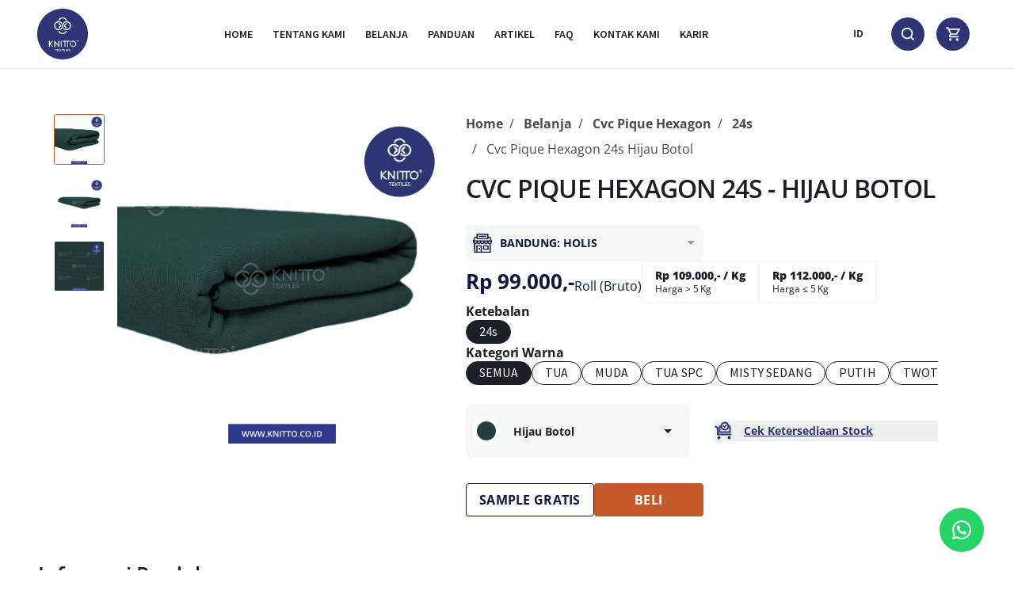

--- FILE ---
content_type: text/html; charset=utf-8
request_url: https://knitto.co.id/shop/fabrics/cvc-pique-hexagon/24s/cvc-pique-hexagon-24s-hijau-botol
body_size: 18099
content:
<!DOCTYPE html><html lang="id"><head><meta charSet="utf-8"/><meta name="viewport" content="width=device-width"/><script type="application/ld+json">{"@context":"https://schema.org","@type":"Corporation","type":"Corporation","name":"Knitto ® Textiles","url":"https://knitto.co.id","description":"Knitto Tekstil adalah perusahaan tekstil toko retail modern, terutama kain rajut dan bahan kaos dengan kualitas premium dan harga terbaik. Kami mengirim kain tekstil kami ke seluruh dunia dan lokal ke seluruh kota di Indonesia.","image":"https://s3.knitto.co.id/svg/logo-knitto-color.svg","email":"info@knitto.co.id","telephone":"6282120003035","address":{"@type":"PostalAddress","addressLocality":"Kota Bandung","addressRegion":"Jawa Barat","postalCode":"40212","streetAddress":"Jl. Holis No.35-37, Cibuntu, Kec. Bandung Kulon, Kota Bandung"},"sameAs":["https://instagram.com/knitto.textiles","https://www.facebook.com/knitto.textiles","https://youtube.com/KnittoTextiles","https://twitter.com/knittotextiles","https://id.linkedin.com/company/knitto-textiles","https://www.tiktok.com/@knitto.textiles","https://open.spotify.com/show/74Th87EHqmiCpxDxJFnl1u?si=tg3XZnw8TCqMapJ4lyMdCQ&dl_branch=1","https://knitto.co.id","https://portal.knitto.co.id","https://stock.knitto.co.id"],"contactPoint":{"@type":"ContactPoint","contactType":"customer service","telephone":"+62 821-2000-3035","areaServed":"ID","availableLanguage":"Indonesian"}}</script><script type="application/ld+json">{"@context":"https://schema.org/","@type":"Product","productID":"cvc-pique-hexagon-24s-hijau-botol","sku":"cvc-pique-hexagon-24s-hijau-botol","name":"Cvc Pique Hexagon 24 S Hijau Botol","color":"Hijau Botol","image":["https://s3.knitto.co.id/fabrics/cvc-pique-hexagon-24s-hijau-botol-1.jpg","https://s3.knitto.co.id/fabrics/cvc-pique-hexagon-24s-hijau-botol-2.jpg","https://s3.knitto.co.id/fabrics/cvc-pique-hexagon-24s-hijau-botol-3.jpg"],"description":"<p>Kain CVC Pique Hexagon adalah salah satu jenis bahan kaos polo yang sering kali dijadikan alternatif untuk bahan polo shirt yang harganya terjangkau namun kualitasnya tetap terjaga. Dibuat dari campuran serat Cotton dan Polyester kain ini mempunyai tekstur yang tetap halus, dapat menyerap keringat dan tidak terasa panas saat digunakan.</p>\n","brand":{"@type":"Brand","name":"Knitto"},"offers":{"@type":"AggregateOffer","priceCurrency":"IDR","lowPrice":99000,"highPrice":113000,"offerCount":[109000,112000,99000,109500,112500,99500,109000,112000,99000,109500,112500,99500,110000,113000,100000],"availability":"https://schema.org/LimitedAvailability","url":"https://knitto.co.id/shop/fabrics/cvc-pique-hexagon/24s/cvc-pique-hexagon-24s-hijau-botol"},"review":[]}</script><title>Jual Bahan CVC Pique Hexagon 24s Hijau Botol | Toko Bahan Kaos Knitto</title><meta name="robots" content="index,follow"/><meta name="description" content="CVC Pique Hexagon 24s warna Hijau Botol yang calm dan eksklusif. Adem, rapi, dan cocok untuk polo semi-formal maupun seragam corporate."/><meta property="og:title" content="Jual Bahan CVC Pique Hexagon 24s Hijau Botol | Toko Bahan Kaos Knitto"/><meta property="og:description" content="CVC Pique Hexagon 24s warna Hijau Botol yang calm dan eksklusif. Adem, rapi, dan cocok untuk polo semi-formal maupun seragam corporate."/><link rel="canonical" href="https://knitto.co.id/shop/fabrics/cvc-pique-hexagon/24s/cvc-pique-hexagon-24s-hijau-botol"/><meta name="keywords" content="CVC Pique Hexagon 24s warna Hijau Botol yang calm dan eksklusif. Adem, rapi, dan cocok untuk polo semi-formal maupun seragam corporate."/><meta name="next-head-count" content="11"/><meta http-equiv="x-ua-compatible" content="ie=edge"/><link rel="preconnect" href="https://s3.knitto.co.id"/><link rel="dns-prefetch" href="https://s3.knitto.co.id"/><style id="_goober"> .go60657899{transition:opacity 200ms linear;opacity:0;pointer-events:none;}.go4231829630{position:fixed;left:0;top:0;z-index:1031;width:100%;height:1px;background:#2f3574;margin-left:0%;transition:margin-left 200ms linear;}.go1814112934{display:block;position:absolute;right:0px;width:100px;height:100%;box-shadow:0 0 10px #2f3574, 0 0 5px #2f3574;opacity:1;transform:rotate(3deg) translate3d(0px, -4px, 0px);}.go2447719042{transform:translate3d(0, 0, 0);}.go4241936535{-webkit-backdrop-filter:blur(10px);backdrop-filter:blur(10px);-webkit-backdrop-filter:blur(10px);}.go2925179870{transform-origin:top left;transition:all 0.2s cubic-bezier(0.77, 0.2, 0.05, 1);}.go2440893344{transition:all 0.2s cubic-bezier(0.77, 0.2, 0.05, 1);}.go2406684260 .devider{width:100%;height:1px;background-color:rgba(0, 0, 0, 0.08);}.go3313933743{background-color:#223E3EFF;}.go2818367406 a{color:inherit;-webkit-text-decoration:none;text-decoration:none;}.go2818367406 a:visited, .go2818367406 a:active, .go2818367406 a:hover, .go2818367406 a:focus{color:#fff;opacity:0.8;-webkit-text-decoration:underline;text-decoration:underline;}</style><script>
              !function(e,t,n,s,a){
                (a=t.createElement(n)).async=!0,
                a.src="https://assets.anytrack.io/hYN2tHxlbIoq.js",
                (t=t.getElementsByTagName(n)[0]).parentNode.insertBefore(a,t),
                e[s]=e[s]||function(){
                  (e[s].q=e[s].q||[]).push(arguments)
                }
              }(window,document,"script","AnyTrack");
            </script><script id="GA-Script-G-L8650W0X4T" async="" src="https://www.googletagmanager.com/gtag/js?id=G-L8650W0X4T"></script><script id="GA-Init-G-L8650W0X4T">
            window.dataLayer = window.dataLayer || [];
            window.gtag = function gtag(){window.dataLayer.push(arguments)};
            window.gtag('js', new Date());
            window.gtag('config', 'G-L8650W0X4T');
          </script><link data-next-font="size-adjust" rel="preconnect" href="/" crossorigin="anonymous"/><link rel="preload" href="/_next/static/css/83137e88e8ef8a05.css" as="style"/><link rel="stylesheet" href="/_next/static/css/83137e88e8ef8a05.css" data-n-g=""/><noscript data-n-css=""></noscript><script defer="" nomodule="" src="/_next/static/chunks/polyfills-78c92fac7aa8fdd8.js"></script><script src="/_next/static/chunks/webpack-c8a219c96b046649.js" defer=""></script><script src="/_next/static/chunks/framework-ddca4428150aa8f6.js" defer=""></script><script src="/_next/static/chunks/main-a1f5cbd3d67fb09b.js" defer=""></script><script src="/_next/static/chunks/pages/_app-51d612ff03d3b468.js" defer=""></script><script src="/_next/static/chunks/450-8d71e5ab0acc078c.js" defer=""></script><script src="/_next/static/chunks/7498-b3e3f5c31b80a0bc.js" defer=""></script><script src="/_next/static/chunks/4931-2d4278ad875d6d2e.js" defer=""></script><script src="/_next/static/chunks/6998-c9be4c9c03cb008d.js" defer=""></script><script src="/_next/static/chunks/4403-994c7c0b962fa1bc.js" defer=""></script><script src="/_next/static/chunks/9509-a8facda913f44a01.js" defer=""></script><script src="/_next/static/chunks/3294-bba858d7e36e35d3.js" defer=""></script><script src="/_next/static/chunks/4825-db66f353bfa1f51f.js" defer=""></script><script src="/_next/static/chunks/pages/shop/fabrics/%5Bslug%5D/%5BukuranKainSlug%5D/%5BkainSlug%5D-802ff6fc064ffb30.js" defer=""></script><script src="/_next/static/3b8675bc2bc192bb4e191ff448019eac95170944/_buildManifest.js" defer=""></script><script src="/_next/static/3b8675bc2bc192bb4e191ff448019eac95170944/_ssgManifest.js" defer=""></script><script data-cfasync="false" nonce="097a9c2a-46cd-4316-847e-c94f727030d4">try{(function(w,d){!function(j,k,l,m){if(j.zaraz)console.error("zaraz is loaded twice");else{j[l]=j[l]||{};j[l].executed=[];j.zaraz={deferred:[],listeners:[]};j.zaraz._v="5874";j.zaraz._n="097a9c2a-46cd-4316-847e-c94f727030d4";j.zaraz.q=[];j.zaraz._f=function(n){return async function(){var o=Array.prototype.slice.call(arguments);j.zaraz.q.push({m:n,a:o})}};for(const p of["track","set","ecommerce","debug"])j.zaraz[p]=j.zaraz._f(p);j.zaraz.init=()=>{var q=k.getElementsByTagName(m)[0],r=k.createElement(m),s=k.getElementsByTagName("title")[0];s&&(j[l].t=k.getElementsByTagName("title")[0].text);j[l].x=Math.random();j[l].w=j.screen.width;j[l].h=j.screen.height;j[l].j=j.innerHeight;j[l].e=j.innerWidth;j[l].l=j.location.href;j[l].r=k.referrer;j[l].k=j.screen.colorDepth;j[l].n=k.characterSet;j[l].o=(new Date).getTimezoneOffset();if(j.dataLayer)for(const t of Object.entries(Object.entries(dataLayer).reduce((u,v)=>({...u[1],...v[1]}),{})))zaraz.set(t[0],t[1],{scope:"page"});j[l].q=[];for(;j.zaraz.q.length;){const w=j.zaraz.q.shift();j[l].q.push(w)}r.defer=!0;for(const x of[localStorage,sessionStorage])Object.keys(x||{}).filter(z=>z.startsWith("_zaraz_")).forEach(y=>{try{j[l]["z_"+y.slice(7)]=JSON.parse(x.getItem(y))}catch{j[l]["z_"+y.slice(7)]=x.getItem(y)}});r.referrerPolicy="origin";r.src="/cdn-cgi/zaraz/s.js?z="+btoa(encodeURIComponent(JSON.stringify(j[l])));q.parentNode.insertBefore(r,q)};["complete","interactive"].includes(k.readyState)?zaraz.init():j.addEventListener("DOMContentLoaded",zaraz.init)}}(w,d,"zarazData","script");window.zaraz._p=async d$=>new Promise(ea=>{if(d$){d$.e&&d$.e.forEach(eb=>{try{const ec=d.querySelector("script[nonce]"),ed=ec?.nonce||ec?.getAttribute("nonce"),ee=d.createElement("script");ed&&(ee.nonce=ed);ee.innerHTML=eb;ee.onload=()=>{d.head.removeChild(ee)};d.head.appendChild(ee)}catch(ef){console.error(`Error executing script: ${eb}\n`,ef)}});Promise.allSettled((d$.f||[]).map(eg=>fetch(eg[0],eg[1])))}ea()});zaraz._p({"e":["(function(w,d){})(window,document)"]});})(window,document)}catch(e){throw fetch("/cdn-cgi/zaraz/t"),e;};</script></head><body><div id="__next"><div class="go60657899"><div role="bar" class="go4231829630"><div class="go1814112934"></div></div></div><div class="max-[425px]:mx-auto max-[425px]:my-0"><div class="visible fixed right-0 top-0 z-[101] block w-full opacity-100 go2447719042"><div class="relative top-0 z-30 flex w-full items-center justify-center bg-[#ffffffcc] backdrop-blur-[10px] transition-[background] duration-200 shadow-[0px_8px_16px_rgba(0,0,0,0.1)] lg:shadow-[0_1px_2px_0_rgba(31,38,135,0.1)] go4241936535"><div class="flex w-[calc(95%)] max-w-[1208px] items-center justify-between px-[2rem] py-[1.1rem] lg:p-0 lg:pl-[1rem] lg:pr-[2rem] min-[1310px]:p-0"><div class="flex size-[32px] cursor-pointer flex-col items-center justify-center p-[4px] lg:!hidden" data-testid="menu-hamburger"><div class="mb-[5px] h-[2px] w-[20px] transform-none rounded-[2px] bg-[#1d1f26] go2925179870"></div><div class="opacity-1 h-[2px] w-[20px] transform-none rounded-[2px] bg-[#1d1f26] go2440893344"></div><div class="opacity-1 mt-[5px] h-[2px] w-[20px] transform-none rounded-[2px] bg-[#1d1f26] go2925179870"></div></div><a class="flex min-h-[5.8rem] min-w-[5.8rem] items-center justify-center lg:mx-0 lg:my-[1rem] lg:min-h-[6.6rem] lg:min-w-[6.6rem]" data-testid="logo" href="/"><img alt="Knitto" loading="lazy" width="64" height="64" decoding="async" data-nimg="1" class="max-lg:size-[5.8rem]" style="color:transparent" src="/assets/svg/logoKnittoCircle.svg"/></a><div class="flex items-center justify-center self-stretch"><div class="Dropdown-root hidden min-[769px]:block"><div class="Dropdown-control !border-none !bg-transparent !px-[1.2rem] !py-[0.6rem] text-[12px] !pr-[2rem] uppercase text-[1d1f26] !shadow-none outline-none font-[700]" aria-haspopup="listbox"><div class="Dropdown-placeholder is-selected">ID</div><div class="Dropdown-arrow-wrapper"></div></div></div><button aria-label="Search" data-testid="btn-header-search" type="button" class="kn-typography-button kn-btn kn-btn-primary kn-btn-large kn-btn-contained ml-[1.5rem] hidden size-[4.2rem] cursor-pointer items-center justify-center rounded-[50%] border-none bg-[#2f3574] p-[0.9rem] font-source-sans-pro text-[14px] transition-[background] duration-300 transition-ease-in-out hover:!bg-[#2f3574] focus:!bg-[#2f3574] active:!bg-[#2f3574] min-[769px]:flex"><div><div class="size-[20px]"><img alt="magnifier-icon" loading="lazy" width="14" height="14" decoding="async" data-nimg="1" class="size-full scale-[0.85] transform" style="color:transparent" src="/assets/svg/magnifier-white.svg"/></div></div></button><a data-testid="btnCart" href="/cart"><button aria-label="Cart" data-testid="btn-header-cart" type="button" class="kn-typography-button kn-btn kn-btn-primary kn-btn-large kn-btn-contained relative ml-[1.5rem] flex size-[4.2rem] cursor-pointer items-center justify-center rounded-[50%] border-none bg-[#2f3574] p-[0.9rem] font-source-sans-pro text-[14px] transition-[background] duration-300 transition-ease-in-out hover:!bg-[#2f3574] focus:!bg-[#2f3574] active:!bg-[#2f3574] max-md:ml-0"><div><div class="size-[20px]"><img alt="cart-icon" loading="lazy" width="20" height="20" decoding="async" data-nimg="1" class="size-[20px] scale-[0.95] transform" style="color:transparent" src="/assets/svg/cart-white.svg"/></div></div></button></a></div><div class="absolute -bottom-[0.2rem] right-[5.5rem]"></div></div></div></div><div class="relative flex flex-1 flex-col pt-[8rem] go2406684260"><section class="relative left-1/2 flex max-w-[118.4rem] -translate-x-1/2 flex-col gap-x-[8.4rem] min-[576px]:gap-x-[2.4rem] min-[576px]:px-[2.4rem] min-[576px]:pb-0 min-[576px]:pt-[6.4rem] md:grid md:grid-cols-2 md:overflow-hidden lg:grid-cols-[repeat(2,1fr)] lg:justify-center lg:gap-x-[2.4rem] lg:px-[2.4rem] xl:overflow-visible" id="fabricDetail"><div class="relative flex h-full min-h-[100vw] w-full bg-white min-h-[unset] min-[576px]:max-h-[268px] min-[741px]:max-h-[unset]"><div class="hidden min-[741px]:mr-[1.6rem] min-[741px]:flex min-[741px]:min-w-[6.4rem] min-[741px]:max-w-[6.4rem] lg:ml-8 xl:ml-0"><div class="keen-slider flex h-full flex-col"><div class="keen-slider__slide flex !max-h-[64px] !min-h-[64px] !min-w-[64px] !max-w-[64px] cursor-pointer overflow-hidden rounded border transition-[border] duration-[0.3s] ease-[ease] border-[#c4592a]"><img alt="CVC Pique Hexagon 24s Hijau Botol 1" loading="lazy" width="64" height="64" decoding="async" data-nimg="1" style="color:transparent;background-size:cover;background-position:50% 50%;background-repeat:no-repeat;background-image:url(&quot;data:image/svg+xml;charset=utf-8,%3Csvg xmlns=&#x27;http://www.w3.org/2000/svg&#x27; viewBox=&#x27;0 0 64 64&#x27;%3E%3Cfilter id=&#x27;b&#x27; color-interpolation-filters=&#x27;sRGB&#x27;%3E%3CfeGaussianBlur stdDeviation=&#x27;20&#x27;/%3E%3CfeColorMatrix values=&#x27;1 0 0 0 0 0 1 0 0 0 0 0 1 0 0 0 0 0 100 -1&#x27; result=&#x27;s&#x27;/%3E%3CfeFlood x=&#x27;0&#x27; y=&#x27;0&#x27; width=&#x27;100%25&#x27; height=&#x27;100%25&#x27;/%3E%3CfeComposite operator=&#x27;out&#x27; in=&#x27;s&#x27;/%3E%3CfeComposite in2=&#x27;SourceGraphic&#x27;/%3E%3CfeGaussianBlur stdDeviation=&#x27;20&#x27;/%3E%3C/filter%3E%3Cimage width=&#x27;100%25&#x27; height=&#x27;100%25&#x27; x=&#x27;0&#x27; y=&#x27;0&#x27; preserveAspectRatio=&#x27;none&#x27; style=&#x27;filter: url(%23b);&#x27; href=&#x27;[data-uri]&#x27;/%3E%3C/svg%3E&quot;)" src="https://s3.knitto.co.id/fabrics/cvc-pique-hexagon-24s-hijau-botol-1.jpg"/></div><div class="keen-slider__slide flex !max-h-[64px] !min-h-[64px] !min-w-[64px] !max-w-[64px] cursor-pointer overflow-hidden rounded border transition-[border] duration-[0.3s] ease-[ease] border-white"><img alt="CVC Pique Hexagon 24s Hijau Botol 2" loading="lazy" width="64" height="64" decoding="async" data-nimg="1" style="color:transparent;background-size:cover;background-position:50% 50%;background-repeat:no-repeat;background-image:url(&quot;data:image/svg+xml;charset=utf-8,%3Csvg xmlns=&#x27;http://www.w3.org/2000/svg&#x27; viewBox=&#x27;0 0 64 64&#x27;%3E%3Cfilter id=&#x27;b&#x27; color-interpolation-filters=&#x27;sRGB&#x27;%3E%3CfeGaussianBlur stdDeviation=&#x27;20&#x27;/%3E%3CfeColorMatrix values=&#x27;1 0 0 0 0 0 1 0 0 0 0 0 1 0 0 0 0 0 100 -1&#x27; result=&#x27;s&#x27;/%3E%3CfeFlood x=&#x27;0&#x27; y=&#x27;0&#x27; width=&#x27;100%25&#x27; height=&#x27;100%25&#x27;/%3E%3CfeComposite operator=&#x27;out&#x27; in=&#x27;s&#x27;/%3E%3CfeComposite in2=&#x27;SourceGraphic&#x27;/%3E%3CfeGaussianBlur stdDeviation=&#x27;20&#x27;/%3E%3C/filter%3E%3Cimage width=&#x27;100%25&#x27; height=&#x27;100%25&#x27; x=&#x27;0&#x27; y=&#x27;0&#x27; preserveAspectRatio=&#x27;none&#x27; style=&#x27;filter: url(%23b);&#x27; href=&#x27;[data-uri]&#x27;/%3E%3C/svg%3E&quot;)" src="https://s3.knitto.co.id/fabrics/cvc-pique-hexagon-24s-hijau-botol-2.jpg"/></div><div class="keen-slider__slide flex !max-h-[64px] !min-h-[64px] !min-w-[64px] !max-w-[64px] cursor-pointer overflow-hidden rounded border transition-[border] duration-[0.3s] ease-[ease] border-white"><img alt="CVC Pique Hexagon 24s Hijau Botol 3" loading="lazy" width="64" height="64" decoding="async" data-nimg="1" style="color:transparent;background-size:cover;background-position:50% 50%;background-repeat:no-repeat;background-image:url(&quot;data:image/svg+xml;charset=utf-8,%3Csvg xmlns=&#x27;http://www.w3.org/2000/svg&#x27; viewBox=&#x27;0 0 64 64&#x27;%3E%3Cfilter id=&#x27;b&#x27; color-interpolation-filters=&#x27;sRGB&#x27;%3E%3CfeGaussianBlur stdDeviation=&#x27;20&#x27;/%3E%3CfeColorMatrix values=&#x27;1 0 0 0 0 0 1 0 0 0 0 0 1 0 0 0 0 0 100 -1&#x27; result=&#x27;s&#x27;/%3E%3CfeFlood x=&#x27;0&#x27; y=&#x27;0&#x27; width=&#x27;100%25&#x27; height=&#x27;100%25&#x27;/%3E%3CfeComposite operator=&#x27;out&#x27; in=&#x27;s&#x27;/%3E%3CfeComposite in2=&#x27;SourceGraphic&#x27;/%3E%3CfeGaussianBlur stdDeviation=&#x27;20&#x27;/%3E%3C/filter%3E%3Cimage width=&#x27;100%25&#x27; height=&#x27;100%25&#x27; x=&#x27;0&#x27; y=&#x27;0&#x27; preserveAspectRatio=&#x27;none&#x27; style=&#x27;filter: url(%23b);&#x27; href=&#x27;[data-uri]&#x27;/%3E%3C/svg%3E&quot;)" src="https://s3.knitto.co.id/fabrics/cvc-pique-hexagon-24s-hijau-botol-3.jpg"/></div></div></div><div class="keen-slider h-full min-h-[270px] w-full rounded bg-red-200 md:max-h-[268px] md:max-w-[268px] lg:min-h-[unset] min-[1025px]:max-h-[390px] min-[1025px]:max-w-[390px] xl:max-h-[416px] xl:max-w-[416px]"><div class="keen-slider__slide aspect-square min-h-[100vw] min-[576px]:max-h-[268px] min-[576px]:min-h-[unset] min-[576px]:min-w-[268px] min-[576px]:max-w-[268px] min-[1025px]:max-h-[416px] min-[1025px]:max-w-[416px]"><img alt="CVC Pique Hexagon 24s Hijau Botol 1" loading="lazy" decoding="async" data-nimg="fill" class="object-cover" style="position:absolute;height:100%;width:100%;left:0;top:0;right:0;bottom:0;color:transparent;background-size:cover;background-position:50% 50%;background-repeat:no-repeat;background-image:url(&quot;data:image/svg+xml;charset=utf-8,%3Csvg xmlns=&#x27;http://www.w3.org/2000/svg&#x27; %3E%3Cfilter id=&#x27;b&#x27; color-interpolation-filters=&#x27;sRGB&#x27;%3E%3CfeGaussianBlur stdDeviation=&#x27;20&#x27;/%3E%3CfeColorMatrix values=&#x27;1 0 0 0 0 0 1 0 0 0 0 0 1 0 0 0 0 0 100 -1&#x27; result=&#x27;s&#x27;/%3E%3CfeFlood x=&#x27;0&#x27; y=&#x27;0&#x27; width=&#x27;100%25&#x27; height=&#x27;100%25&#x27;/%3E%3CfeComposite operator=&#x27;out&#x27; in=&#x27;s&#x27;/%3E%3CfeComposite in2=&#x27;SourceGraphic&#x27;/%3E%3CfeGaussianBlur stdDeviation=&#x27;20&#x27;/%3E%3C/filter%3E%3Cimage width=&#x27;100%25&#x27; height=&#x27;100%25&#x27; x=&#x27;0&#x27; y=&#x27;0&#x27; preserveAspectRatio=&#x27;none&#x27; style=&#x27;filter: url(%23b);&#x27; href=&#x27;[data-uri]&#x27;/%3E%3C/svg%3E&quot;)" src="https://s3.knitto.co.id/fabrics/cvc-pique-hexagon-24s-hijau-botol-1.jpg"/></div><div class="keen-slider__slide aspect-square min-h-[100vw] min-[576px]:max-h-[268px] min-[576px]:min-h-[unset] min-[576px]:min-w-[268px] min-[576px]:max-w-[268px] min-[1025px]:max-h-[416px] min-[1025px]:max-w-[416px]"><img alt="CVC Pique Hexagon 24s Hijau Botol 2" loading="lazy" decoding="async" data-nimg="fill" class="object-cover" style="position:absolute;height:100%;width:100%;left:0;top:0;right:0;bottom:0;color:transparent;background-size:cover;background-position:50% 50%;background-repeat:no-repeat;background-image:url(&quot;data:image/svg+xml;charset=utf-8,%3Csvg xmlns=&#x27;http://www.w3.org/2000/svg&#x27; %3E%3Cfilter id=&#x27;b&#x27; color-interpolation-filters=&#x27;sRGB&#x27;%3E%3CfeGaussianBlur stdDeviation=&#x27;20&#x27;/%3E%3CfeColorMatrix values=&#x27;1 0 0 0 0 0 1 0 0 0 0 0 1 0 0 0 0 0 100 -1&#x27; result=&#x27;s&#x27;/%3E%3CfeFlood x=&#x27;0&#x27; y=&#x27;0&#x27; width=&#x27;100%25&#x27; height=&#x27;100%25&#x27;/%3E%3CfeComposite operator=&#x27;out&#x27; in=&#x27;s&#x27;/%3E%3CfeComposite in2=&#x27;SourceGraphic&#x27;/%3E%3CfeGaussianBlur stdDeviation=&#x27;20&#x27;/%3E%3C/filter%3E%3Cimage width=&#x27;100%25&#x27; height=&#x27;100%25&#x27; x=&#x27;0&#x27; y=&#x27;0&#x27; preserveAspectRatio=&#x27;none&#x27; style=&#x27;filter: url(%23b);&#x27; href=&#x27;[data-uri]&#x27;/%3E%3C/svg%3E&quot;)" src="https://s3.knitto.co.id/fabrics/cvc-pique-hexagon-24s-hijau-botol-2.jpg"/></div><div class="keen-slider__slide aspect-square min-h-[100vw] min-[576px]:max-h-[268px] min-[576px]:min-h-[unset] min-[576px]:min-w-[268px] min-[576px]:max-w-[268px] min-[1025px]:max-h-[416px] min-[1025px]:max-w-[416px]"><img alt="CVC Pique Hexagon 24s Hijau Botol 3" loading="lazy" decoding="async" data-nimg="fill" class="object-cover" style="position:absolute;height:100%;width:100%;left:0;top:0;right:0;bottom:0;color:transparent;background-size:cover;background-position:50% 50%;background-repeat:no-repeat;background-image:url(&quot;data:image/svg+xml;charset=utf-8,%3Csvg xmlns=&#x27;http://www.w3.org/2000/svg&#x27; %3E%3Cfilter id=&#x27;b&#x27; color-interpolation-filters=&#x27;sRGB&#x27;%3E%3CfeGaussianBlur stdDeviation=&#x27;20&#x27;/%3E%3CfeColorMatrix values=&#x27;1 0 0 0 0 0 1 0 0 0 0 0 1 0 0 0 0 0 100 -1&#x27; result=&#x27;s&#x27;/%3E%3CfeFlood x=&#x27;0&#x27; y=&#x27;0&#x27; width=&#x27;100%25&#x27; height=&#x27;100%25&#x27;/%3E%3CfeComposite operator=&#x27;out&#x27; in=&#x27;s&#x27;/%3E%3CfeComposite in2=&#x27;SourceGraphic&#x27;/%3E%3CfeGaussianBlur stdDeviation=&#x27;20&#x27;/%3E%3C/filter%3E%3Cimage width=&#x27;100%25&#x27; height=&#x27;100%25&#x27; x=&#x27;0&#x27; y=&#x27;0&#x27; preserveAspectRatio=&#x27;none&#x27; style=&#x27;filter: url(%23b);&#x27; href=&#x27;[data-uri]&#x27;/%3E%3C/svg%3E&quot;)" src="https://s3.knitto.co.id/fabrics/cvc-pique-hexagon-24s-hijau-botol-3.jpg"/></div></div></div><div class="relative z-[2] flex flex-col justify-center px-[1.6rem] py-[1.4rem] pb-[3.2rem] min-[576px]:pb-[5.5rem] min-[576px]:pl-0 min-[576px]:pr-[2.8rem] min-[576px]:pt-0 md:w-full lg:w-auto lg:pr-[2.8rem]"><ul class="mb-2 mr-auto flex list-none flex-wrap p-0 max-[375px]:mt-[1.6rem] max-[375px]:px-7 min-[376px]:max-[1207px]:px-6 min-[1208px]:p-0 no-hero !m-0"><li class="!mb-[8px]"><a href="/">Home</a></li><li class="!mb-[8px]"><a href="/shop">Belanja</a></li><li class="!mb-[8px]"><a href="/shop/fabrics/cvc-pique-hexagon">Cvc Pique Hexagon</a></li><li class="!mb-[8px]"><a href="/shop/fabrics/cvc-pique-hexagon/24s">24s</a></li><li class="!mb-[8px]">Cvc Pique Hexagon 24s Hijau Botol</li></ul><div class="!mt-[8px] flex items-center justify-around"><h1 class="kn-typography-h1 m-0 mr-auto p-0 text-[3.2rem] font-semibold leading-[4.5rem] md:text-[3.2rem] md:leading-[4.4rem]">CVC PIQUE HEXAGON 24S - HIJAU BOTOL</h1></div><div class="h-[24px]"></div><div class="flex flex-col gap-[16px]"><div class="flex items-center gap-[10px]"><div class="transparent-tap-highlight-color flex w-full cursor-pointer items-center rounded border border-solid border-neutral-100 bg-[#f5f7f6] px-[0.6rem] py-0 md:max-w-[30rem] !rounded-[8px] !p-0 !pl-[8px]"><div class="transparent-tap-highlight-color flex cursor-pointer items-center"><div class="flex items-center justify-center"><svg xmlns="http://www.w3.org/2000/svg" width="417" height="417" fill="#10163f" viewBox="0 0 4170 4170" class="size-[24px]"><path d="m269 4144-24-26-5-947-5-947-71-67C33 2034 0 1940 1 1706l1-161 171-424c141-349 177-428 200-445 26-19 45-21 212-24l184-3 3-290 3-291 37-34 38-34h1227c955 0 1233 3 1252 13 13 6 34 25 45 40 20 27 21 42 24 313l3 284h171c187 0 227 9 253 59 7 15 88 213 179 441l166 415v140c0 154-13 224-57 313-30 59-117 160-157 181l-26 14-2 948c-3 946-3 948-24 976l-21 28-1795 3-1794 2zm461-855c0-585 2-654 16-679 37-62 20-60 607-60h535l31 26c17 14 35 42 41 62 6 23 10 269 10 670v632h1700V2301l-57-6c-95-10-189-44-261-95-37-26-73-54-80-62-11-14-16-12-45 15-50 47-129 94-198 118-88 30-228 30-320 0-70-22-168-81-208-124l-24-27-42 39c-113 104-269 152-424 131-93-12-217-70-276-128l-40-40-50 42c-67 57-108 80-185 106-89 31-228 31-321 1-69-22-166-80-208-125l-24-26-47 44c-75 71-180 115-307 131l-53 7v1638h230zm980 81v-570H990v1140h720zM582 2030c107-30 186-129 196-245l5-65H247l5 64c14 174 170 290 330 246m800-6c104-35 178-137 178-246v-58h-533l7 60c9 77 28 121 73 171 74 81 173 108 275 73m815-12c88-46 141-127 150-233l6-59h-533v48c0 109 74 220 171 255 58 22 151 16 206-11m754 13c103-35 169-123 177-236l5-69h-533v38c0 122 85 238 200 273 42 12 104 10 151-6m815-13c48-24 110-91 130-138 8-19 17-61 21-94l6-60h-533v58c0 105 74 209 174 246 54 21 150 15 202-12m80-559c-3-10-53-135-110-278l-104-260-116-3-116-3v106c0 118-12 159-55 193l-28 22H2088c-1056 0-1233-2-1257-15-47-24-61-69-61-194V910H535l-112 280-111 280h1770c1681 0 1769-1 1764-17m-706-838V250H1030v730h2110z"></path><path d="M2273 3525c-18-8-42-29-53-47-19-32-20-50-20-431 0-437 1-446 59-480 26-15 78-17 564-17 533 0 534 0 562 22 54 42 55 54 55 475 0 434 0 437-71 475-31 17-69 18-549 18-420-1-521-3-547-15m907-485v-240h-720v480h720zM1370 3523c-56-29-70-70-70-199 0-99 2-115 23-145 31-46 62-61 120-56 89 8 117 57 117 207 0 112-14 159-54 185-39 26-95 29-136 8M1318 722c-69-42-76-143-14-199l36-33h1477l34 23c68 45 72 148 8 201l-31 26h-741c-681-1-744-2-769-18"></path></svg></div></div></div></div><div class="flex w-full flex-col gap-[10px] md:w-[596px] md:flex-wrap md:items-start lg:flex-row lg:items-center"><div class="flex w-max items-end gap-[10px]"><div class="text-[#0f163f]"><div class="min-[992px]:flex"><h3 class="kn-typography-h3 m-0 p-0 !text-[26px] font-bold not-italic leading-[36.4px] md:text-[2.4rem] md:leading-[3.3rem]">Rp 99.000,-</h3></div></div><div class="m-0 p-0 font-open-sans text-[16px] font-normal not-italic leading-[22.4px] tracking-[0.5%] text-[#0f163f]"><div>Roll (Bruto)</div></div></div><div class="flex items-center gap-[10px]"><div class="flex justify-between rounded-sm border border-solid border-[#f1f1f1] px-[16px] py-[8px] text-[14px] font-bold leading-[19.6px] text-[#1d1f26]"><div class="flex flex-col"><b>Rp 109.000,- / Kg</b><h6 class="kn-typography-h6 text-[12px] font-normal leading-[16.8px] text-[#1d1f26]">Harga &gt; 5 Kg</h6></div></div><div class="flex justify-between rounded-sm border border-solid border-[#f1f1f1] px-[16px] py-[8px] text-[14px] font-bold leading-[19.6px] text-[#1d1f26]"><div class="flex flex-col"><b>Rp 112.000,- / Kg</b><h6 class="kn-typography-h6 text-[12px] font-normal leading-[16.8px] text-[#1d1f26]">Harga ≤ 5 Kg</h6></div></div></div></div><h6 class="kn-typography-h6 text-[16px] font-bold leading-[22.4px]">Ketebalan</h6><div class="no-scrollbar flex max-w-[596px] flex-nowrap gap-2 overflow-auto"><div class="kn-typography-paragraph h-[30px] min-w-min cursor-pointer overflow-hidden whitespace-nowrap rounded-full px-[16px]  py-[4px] leading-[1.9rem] bg-[#1D1F26] text-white  hover:bg-[#1D1F26] hover:text-white" style="border:1px solid #1D1F26">24s</div></div><h6 class="kn-typography-h6 text-[16px] font-bold leading-[22.4px]">Kategori Warna</h6><div class="no-scrollbar flex max-w-[596px] flex-nowrap gap-2 overflow-auto"><div class="kn-typography-paragraph h-[30px] min-w-min cursor-pointer overflow-hidden whitespace-nowrap rounded-full px-[16px]  py-[4px] leading-[1.9rem] bg-[#1D1F26] text-white  hover:bg-[#1D1F26] hover:text-white" style="border:1px solid #1D1F26">SEMUA</div><div class="kn-typography-paragraph h-[30px] min-w-min cursor-pointer overflow-hidden whitespace-nowrap rounded-full px-[16px]  py-[4px] leading-[1.9rem] bg-white text-[#1D1F26]  hover:bg-[#1D1F26] hover:text-white" style="border:1px solid #1D1F26">TUA</div><div class="kn-typography-paragraph h-[30px] min-w-min cursor-pointer overflow-hidden whitespace-nowrap rounded-full px-[16px]  py-[4px] leading-[1.9rem] bg-white text-[#1D1F26]  hover:bg-[#1D1F26] hover:text-white" style="border:1px solid #1D1F26">MUDA</div><div class="kn-typography-paragraph h-[30px] min-w-min cursor-pointer overflow-hidden whitespace-nowrap rounded-full px-[16px]  py-[4px] leading-[1.9rem] bg-white text-[#1D1F26]  hover:bg-[#1D1F26] hover:text-white" style="border:1px solid #1D1F26">TUA SPC</div><div class="kn-typography-paragraph h-[30px] min-w-min cursor-pointer overflow-hidden whitespace-nowrap rounded-full px-[16px]  py-[4px] leading-[1.9rem] bg-white text-[#1D1F26]  hover:bg-[#1D1F26] hover:text-white" style="border:1px solid #1D1F26">MISTY SEDANG</div><div class="kn-typography-paragraph h-[30px] min-w-min cursor-pointer overflow-hidden whitespace-nowrap rounded-full px-[16px]  py-[4px] leading-[1.9rem] bg-white text-[#1D1F26]  hover:bg-[#1D1F26] hover:text-white" style="border:1px solid #1D1F26">PUTIH</div><div class="kn-typography-paragraph h-[30px] min-w-min cursor-pointer overflow-hidden whitespace-nowrap rounded-full px-[16px]  py-[4px] leading-[1.9rem] bg-white text-[#1D1F26]  hover:bg-[#1D1F26] hover:text-white" style="border:1px solid #1D1F26">TWOTONE</div><div class="kn-typography-paragraph h-[30px] min-w-min cursor-pointer overflow-hidden whitespace-nowrap rounded-full px-[16px]  py-[4px] leading-[1.9rem] bg-white text-[#1D1F26]  hover:bg-[#1D1F26] hover:text-white" style="border:1px solid #1D1F26">TUA SPC 2</div><div class="kn-typography-paragraph h-[30px] min-w-min cursor-pointer overflow-hidden whitespace-nowrap rounded-full px-[16px]  py-[4px] leading-[1.9rem] bg-white text-[#1D1F26]  hover:bg-[#1D1F26] hover:text-white" style="border:1px solid #1D1F26">SEDANG</div></div></div><div class="h-[24px]"></div><div class="flex flex-col min-[992px]:flex-row min-[992px]:items-center"><div class="relative flex-1"><button class="transparent-tap-highlight-color flex w-full cursor-pointer items-center justify-stretch rounded-[8px] border-none bg-[#f5f7f6] px-[0.8rem] py-[1.6rem] outline-inherit text-[1.4rem] font-bold leading-[1.9rem] text-inherit md:w-[224px] lg:w-full"><div class="cursor-pointer border-none bg-none p-0 text-inherit outline-inherit flex h-[3.6rem] w-[3.6rem] items-center justify-center rounded-[50%] bg-white"><div class="h-[2.4rem] w-[2.4rem] rounded-[50%] go3313933743"></div></div><div class="mx-[1.6rem] my-0 text-left">Hijau Botol</div><div class="ml-auto mr-6 flex items-center justify-center"><svg xmlns="http://www.w3.org/2000/svg" width="10" height="5" fill="#0F163F" viewBox="0 0 10 5"><path d="m0 0 5 5 5-5z"></path></svg></div></button></div><button class="mt-[1.2rem] flex flex-1 cursor-pointer justify-start self-start border-[none] p-0 text-[1.4rem] !font-bold leading-[2.4rem] text-inherit no-underline min-[600px]:text-[1.4rem] min-[600px]:leading-[2.6rem] min-[992px]:m-0 min-[992px]:ml-[3rem] min-[992px]:justify-stretch min-[992px]:self-center" data-testid="btnStock"><img alt="stock icon" loading="lazy" width="24" height="24" decoding="async" data-nimg="1" style="color:transparent" src="/assets/svg/stockAvaible.svg"/><div class="ml-[14px] text-primary-blue underline underline-offset-[5px] hover:text-navy">Cek Ketersediaan Stock</div></button></div><div class="h-[32px]"></div><div class="hidden gap-[16px] min-[992px]:flex"><button data-testid="btnMintaSample" type="button" class="kn-typography-button kn-btn kn-btn-primary kn-btn-large kn-btn-outlined flex w-[138px] cursor-pointer items-center justify-center self-start rounded-[4px] border border-[#0f163f] bg-white px-[1.6rem] py-4 transition-all duration-[0.3s] text-[14px] font-semibold uppercase not-italic leading-[20px] tracking-[0.02em] text-[#0f163f] md:w-auto"><div><h3 class="kn-typography-h3 text-[1.6rem] font-bold leading-8">Sample Gratis</h3></div></button><button data-testid="btnBeliKain" type="button" class="kn-typography-button kn-btn kn-btn-primary kn-btn-large kn-btn-contained flex w-[138px] cursor-pointer items-center justify-center self-start rounded-[4px] border border-[#c4592a] bg-[#c4592a] px-[1.6rem] py-[1.1rem] transition-all duration-[0.3s] hover:!bg-[#ea6c35] focus:!bg-[#ea6c35] text-[14px] font-semibold uppercase not-italic leading-[20px] tracking-[0.02em] text-white"><div><h3 class="kn-typography-h3 text-[1.6rem] font-bold leading-8">Beli</h3></div></button></div></div></section><section class="mb-[3.2rem] min-[1024px]:mb-32 min-[1024px]:px-0 px-[16px]" id="sectionProductInfo_id"><div class="relative left-1/2 col-[1/-1] mb-[1.6rem] max-w-[118.4rem] -translate-x-1/2 sm:px-0 md:px-0 md:py-0 lg:px-14 xl:px-0"><h2 class="kn-typography-h2 mb-[16px] text-[2.6rem] font-semibold not-italic leading-[3.6rem] text-[#0f163f]">Informasi Produk</h2><div class="h-px w-full bg-[#b7becb]"></div></div><div class="min-[1024px]:grid min-[1024px]:grid-cols-3 max-w-[118.4rem] mx-auto"><div class="hidden min-[1024px]:block sm:px-0 sm:py-0 md:p-0 lg:pl-14 xl:pl-0"><h2 class="kn-typography-h6 !mb-[16px] md:hidden min-[820px]:block">Parameter Kain</h2><h2 class="kn-typography-h6 !mb-[16px] hidden md:block min-[820px]:hidden">Deskripsi Produk</h2><div class="overflow-hidden overflow-y-auto px-[2rem] py-0 md:hidden min-[820px]:block min-[576px]:max-w-[270px] min-[576px]:p-0 md:max-w-[360px]"><div class="text-center text-[16px] font-[700] text-[#1d1f26]">Transparansi</div><div class="flex justify-between"><h4 class="kn-typography-h4 mx-0 my-[8px] text-[14px] font-[400]">Menerawang</h4><h4 class="kn-typography-h4 mx-0 my-[8px] text-[14px] font-[400]">Tidak Menerawang</h4></div><div class="mb-[16px] grid grid-cols-[repeat(11,1fr)] gap-[3px]"><div class="flex h-[10px] bg-[#c4c4c4]"></div><div class="flex h-[10px] bg-[#c4c4c4]"></div><div class="flex h-[10px] bg-[#c4c4c4]"></div><div class="flex h-[10px] bg-[#c4c4c4]"></div><div class="flex h-[10px] bg-[#c4c4c4]"></div><div class="flex h-[10px] bg-[#2f3574]"></div><div class="flex h-[10px] bg-[#2f3574]"></div><div class="flex h-[10px] bg-[#2f3574]"></div><div class="flex h-[10px] bg-[#2f3574]"></div><div class="flex h-[10px] bg-[#2f3574]"></div><div class="flex h-[10px] bg-[#2f3574]"></div></div><div class="text-center text-[16px] font-[700] text-[#1d1f26]">Ketebalan</div><div class="flex justify-between"><h4 class="kn-typography-h4 mx-0 my-[8px] text-[14px] font-[400]">Tebal</h4><h4 class="kn-typography-h4 mx-0 my-[8px] text-[14px] font-[400]">Tipis</h4></div><div class="mb-[16px] grid grid-cols-[repeat(11,1fr)] gap-[3px]"><div class="flex h-[10px] bg-[#c4c4c4]"></div><div class="flex h-[10px] bg-[#c4c4c4]"></div><div class="flex h-[10px] bg-[#2f3574]"></div><div class="flex h-[10px] bg-[#2f3574]"></div><div class="flex h-[10px] bg-[#2f3574]"></div><div class="flex h-[10px] bg-[#2f3574]"></div><div class="flex h-[10px] bg-[#c4c4c4]"></div><div class="flex h-[10px] bg-[#c4c4c4]"></div><div class="flex h-[10px] bg-[#c4c4c4]"></div><div class="flex h-[10px] bg-[#c4c4c4]"></div><div class="flex h-[10px] bg-[#c4c4c4]"></div></div><div class="text-center text-[16px] font-[700] text-[#1d1f26]">Kelembutan</div><div class="flex justify-between"><h4 class="kn-typography-h4 mx-0 my-[8px] text-[14px] font-[400]">Lembut</h4><h4 class="kn-typography-h4 mx-0 my-[8px] text-[14px] font-[400]">Keras</h4></div><div class="mb-[16px] grid grid-cols-[repeat(11,1fr)] gap-[3px]"><div class="flex h-[10px] bg-[#c4c4c4]"></div><div class="flex h-[10px] bg-[#c4c4c4]"></div><div class="flex h-[10px] bg-[#c4c4c4]"></div><div class="flex h-[10px] bg-[#c4c4c4]"></div><div class="flex h-[10px] bg-[#c4c4c4]"></div><div class="flex h-[10px] bg-[#2f3574]"></div><div class="flex h-[10px] bg-[#c4c4c4]"></div><div class="flex h-[10px] bg-[#c4c4c4]"></div><div class="flex h-[10px] bg-[#c4c4c4]"></div><div class="flex h-[10px] bg-[#c4c4c4]"></div><div class="flex h-[10px] bg-[#c4c4c4]"></div></div><div class="text-center text-[16px] font-[700] text-[#1d1f26]">Elastisitas</div><div class="flex justify-between"><h4 class="kn-typography-h4 mx-0 my-[8px] text-[14px] font-[400]">Elastis</h4><h4 class="kn-typography-h4 mx-0 my-[8px] text-[14px] font-[400]">Tidak Elastis</h4></div><div class="mb-[16px] grid grid-cols-[repeat(11,1fr)] gap-[3px]"><div class="flex h-[10px] bg-[#c4c4c4]"></div><div class="flex h-[10px] bg-[#c4c4c4]"></div><div class="flex h-[10px] bg-[#c4c4c4]"></div><div class="flex h-[10px] bg-[#c4c4c4]"></div><div class="flex h-[10px] bg-[#c4c4c4]"></div><div class="flex h-[10px] bg-[#2f3574]"></div><div class="flex h-[10px] bg-[#c4c4c4]"></div><div class="flex h-[10px] bg-[#c4c4c4]"></div><div class="flex h-[10px] bg-[#c4c4c4]"></div><div class="flex h-[10px] bg-[#c4c4c4]"></div><div class="flex h-[10px] bg-[#c4c4c4]"></div></div><div class="text-center text-[16px] font-[700] text-[#1d1f26]">Kejatuhan Bahan</div><div class="flex justify-between"><h4 class="kn-typography-h4 mx-0 my-[8px] text-[14px] font-[400]">Kaku</h4><h4 class="kn-typography-h4 mx-0 my-[8px] text-[14px] font-[400]">Jatuh</h4></div><div class="mb-[16px] grid grid-cols-[repeat(11,1fr)] gap-[3px]"><div class="flex h-[10px] bg-[#c4c4c4]"></div><div class="flex h-[10px] bg-[#c4c4c4]"></div><div class="flex h-[10px] bg-[#c4c4c4]"></div><div class="flex h-[10px] bg-[#2f3574]"></div><div class="flex h-[10px] bg-[#2f3574]"></div><div class="flex h-[10px] bg-[#2f3574]"></div><div class="flex h-[10px] bg-[#c4c4c4]"></div><div class="flex h-[10px] bg-[#c4c4c4]"></div><div class="flex h-[10px] bg-[#c4c4c4]"></div><div class="flex h-[10px] bg-[#c4c4c4]"></div><div class="flex h-[10px] bg-[#c4c4c4]"></div></div><div class="text-center text-[16px] font-[700] text-[#1d1f26]">Bulu</div><div class="flex justify-between"><h4 class="kn-typography-h4 mx-0 my-[8px] text-[14px] font-[400]">Berbulu</h4><h4 class="kn-typography-h4 mx-0 my-[8px] text-[14px] font-[400]">Rata</h4></div><div class="mb-[16px] grid grid-cols-[repeat(11,1fr)] gap-[3px]"><div class="flex h-[10px] bg-[#c4c4c4]"></div><div class="flex h-[10px] bg-[#c4c4c4]"></div><div class="flex h-[10px] bg-[#c4c4c4]"></div><div class="flex h-[10px] bg-[#c4c4c4]"></div><div class="flex h-[10px] bg-[#c4c4c4]"></div><div class="flex h-[10px] bg-[#2f3574]"></div><div class="flex h-[10px] bg-[#2f3574]"></div><div class="flex h-[10px] bg-[#2f3574]"></div><div class="flex h-[10px] bg-[#2f3574]"></div><div class="flex h-[10px] bg-[#2f3574]"></div><div class="flex h-[10px] bg-[#2f3574]"></div></div><div class="text-center text-[16px] font-[700] text-[#1d1f26]">Sensasi</div><div class="flex justify-between"><h4 class="kn-typography-h4 mx-0 my-[8px] text-[14px] font-[400]">Sejuk</h4><h4 class="kn-typography-h4 mx-0 my-[8px] text-[14px] font-[400]">Hangat</h4></div><div class="mb-[16px] grid grid-cols-[repeat(11,1fr)] gap-[3px]"><div class="flex h-[10px] bg-[#c4c4c4]"></div><div class="flex h-[10px] bg-[#c4c4c4]"></div><div class="flex h-[10px] bg-[#c4c4c4]"></div><div class="flex h-[10px] bg-[#c4c4c4]"></div><div class="flex h-[10px] bg-[#c4c4c4]"></div><div class="flex h-[10px] bg-[#2f3574]"></div><div class="flex h-[10px] bg-[#c4c4c4]"></div><div class="flex h-[10px] bg-[#c4c4c4]"></div><div class="flex h-[10px] bg-[#c4c4c4]"></div><div class="flex h-[10px] bg-[#c4c4c4]"></div><div class="flex h-[10px] bg-[#c4c4c4]"></div></div><div class="text-center text-[16px] font-[700] text-[#1d1f26]">Penyerapan</div><div class="flex justify-between"><h4 class="kn-typography-h4 mx-0 my-[8px] text-[14px] font-[400]">Menyerap</h4><h4 class="kn-typography-h4 mx-0 my-[8px] text-[14px] font-[400]">Tidak Menyerap Keringat</h4></div><div class="mb-[16px] grid grid-cols-[repeat(11,1fr)] gap-[3px]"><div class="flex h-[10px] bg-[#c4c4c4]"></div><div class="flex h-[10px] bg-[#c4c4c4]"></div><div class="flex h-[10px] bg-[#c4c4c4]"></div><div class="flex h-[10px] bg-[#c4c4c4]"></div><div class="flex h-[10px] bg-[#c4c4c4]"></div><div class="flex h-[10px] bg-[#2f3574]"></div><div class="flex h-[10px] bg-[#c4c4c4]"></div><div class="flex h-[10px] bg-[#c4c4c4]"></div><div class="flex h-[10px] bg-[#c4c4c4]"></div><div class="flex h-[10px] bg-[#c4c4c4]"></div><div class="flex h-[10px] bg-[#c4c4c4]"></div></div></div></div><div class="col-span-2 min-[1024px]:pl-[145px] w-full text-[1.6rem] leading-[2.6rem] min-[576px]:max-w-[34.8rem] max-md:py-0 sm:max-w-full sm:px-0 md:w-full lg:w-full lg:pr-14 xl:pr-0"><h6 class="kn-typography-h6 !mb-[16px] md:hidden min-[820px]:block">Deskripsi Produk</h6><div class="md:mb-[2.4rem]"><p>Kain CVC Pique Hexagon adalah salah satu jenis bahan kaos polo yang sering kali dijadikan alternatif untuk bahan polo shirt yang harganya terjangkau namun kualitasnya tetap terjaga. Dibuat dari campuran serat Cotton dan Polyester kain ini mempunyai tekstur yang tetap halus, dapat menyerap keringat dan tidak terasa panas saat digunakan.</p>
</div><div class="mt-[2rem]"><div class="mb-[.6rem] font-source-sans-pro text-[1.6rem] font-[700] leading-[2rem] tracking-[.03rem] text-[#4a4c51]">Rekomendasi Produk</div><div><div class="w-full"><div class="no-scrollbar -mx-[1.6rem] flex w-[calc(100%+1.6rem*2)] overflow-x-auto overflow-y-hidden pt-4 md:m-0 md:grid md:w-full md:max-w-none md:!cursor-default md:grid-cols-[repeat(auto-fit,_40px)] md:gap-x-[26px] md:gap-y-4 md:overflow-hidden"><div class="relative flex h-[4rem] w-[4rem] min-w-[4rem] items-center justify-center rounded-full bg-[#7c93a7] hover:after:opacity-100 [&amp;:not(:last-child)]:mr-10 after:content-[&#x27; &#x27;] after:absolute after:h-full after:w-full after:rounded-full after:bg-[#7c93a7]/70  after:opacity-0 after:transition-opacity after:duration-200 after:ease-out max-[768px]:first:ml-7 max-[768px]:last:mr-7"><img alt="Polo shirt" loading="lazy" width="35" height="35" decoding="async" data-nimg="1" style="color:transparent" srcSet="/_next/image?url=https%3A%2F%2Fs3.knitto.co.id%2Fweb%2Fhome%2Frecomendation-product%2Fsmart-casual-clothing%2Fpolo-shirt.png&amp;w=48&amp;q=75 1x, /_next/image?url=https%3A%2F%2Fs3.knitto.co.id%2Fweb%2Fhome%2Frecomendation-product%2Fsmart-casual-clothing%2Fpolo-shirt.png&amp;w=96&amp;q=75 2x" src="/_next/image?url=https%3A%2F%2Fs3.knitto.co.id%2Fweb%2Fhome%2Frecomendation-product%2Fsmart-casual-clothing%2Fpolo-shirt.png&amp;w=96&amp;q=75"/><div class="absolute left-1/2 top-1/2 z-[2] -translate-x-1/2 -translate-y-1/2 text-white text-center text-[0.8rem] font-bold leading-5 transition-opacity duration-200 ease-out opacity-0 hover:opacity-100 md:w-[95%]">Polo shirt</div></div><div class="relative flex h-[4rem] w-[4rem] min-w-[4rem] items-center justify-center rounded-full bg-[#7c93a7] hover:after:opacity-100 [&amp;:not(:last-child)]:mr-10 after:content-[&#x27; &#x27;] after:absolute after:h-full after:w-full after:rounded-full after:bg-[#7c93a7]/70  after:opacity-0 after:transition-opacity after:duration-200 after:ease-out max-[768px]:first:ml-7 max-[768px]:last:mr-7"><img alt="Polo dress" loading="lazy" width="35" height="35" decoding="async" data-nimg="1" style="color:transparent" srcSet="/_next/image?url=https%3A%2F%2Fs3.knitto.co.id%2Fweb%2Fhome%2Frecomendation-product%2Fsmart-casual-clothing%2Fpolo-dress.png&amp;w=48&amp;q=75 1x, /_next/image?url=https%3A%2F%2Fs3.knitto.co.id%2Fweb%2Fhome%2Frecomendation-product%2Fsmart-casual-clothing%2Fpolo-dress.png&amp;w=96&amp;q=75 2x" src="/_next/image?url=https%3A%2F%2Fs3.knitto.co.id%2Fweb%2Fhome%2Frecomendation-product%2Fsmart-casual-clothing%2Fpolo-dress.png&amp;w=96&amp;q=75"/><div class="absolute left-1/2 top-1/2 z-[2] -translate-x-1/2 -translate-y-1/2 text-white text-center text-[0.8rem] font-bold leading-5 transition-opacity duration-200 ease-out opacity-0 hover:opacity-100 md:w-[95%]">Polo dress</div></div></div></div></div></div><div class="mt-[2rem] block min-[820px]:hidden"><div class="mb-[0.6rem] font-open-sans text-[23px] font-[700] leading-[2rem] tracking-[.03rem] text-[#1d1f26]">Parameter Kain</div><div><button class="cursor-pointer border-none bg-none p-0 text-[1.6rem] font-[700] leading-[2.6rem] text-[#c4592a] no-underline outline-inherit" data-testid="btnParameter">Lihat Parameter Kain</button></div></div><h6 class="kn-typography-h6 mt-[4rem]">Spesifikasi Produk</h6><div class="block gap-[10px] min-[600px]:grid min-[600px]:grid-cols-[repeat(3,1fr)]"><div class="mt-[2rem]"><div class="mb-[0.6rem] font-source-sans-pro text-[1.6rem] font-[700] leading-[2rem] tracking-[.03rem] text-[#4a4c51]">Komposisi</div><div class="font-source-sans-pro font-normal text-[#1d1f26]"> 60% Cotton 40% Polyester</div></div><div class="mt-[2rem]"><div class="mb-[0.6rem] font-source-sans-pro text-[1.6rem] font-[700] leading-[2rem] tracking-[.03rem] text-[#4a4c51]">Lebar</div><div class="font-source-sans-pro font-normal text-[#1d1f26]"> 45&quot;</div></div><div class="mt-[2rem]"><div class="mb-[0.6rem] font-source-sans-pro text-[1.6rem] font-[700] leading-[2rem] tracking-[.03rem] text-[#4a4c51]">Bentuk</div><div class="font-source-sans-pro font-normal text-[#1d1f26]"> Tubular</div></div><div class="mt-[2rem]"><div class="mb-[0.6rem] font-source-sans-pro text-[1.6rem] font-[700] leading-[2rem] tracking-[.03rem] text-[#4a4c51]">Gramasi</div><div class="font-source-sans-pro font-normal text-[#1d1f26]">± 220-240</div></div><div class="mt-[2rem]"><div class="mb-[0.6rem] font-source-sans-pro text-[1.6rem] font-[700] leading-[2rem] tracking-[.03rem] text-[#4a4c51]">Tipe Warna</div><div class="font-source-sans-pro font-normal text-[#1d1f26]"> Tua</div></div><div class="mt-[2rem]"><div class="mb-[0.6rem] font-source-sans-pro text-[1.6rem] font-[700] leading-[2rem] tracking-[.03rem] text-[#4a4c51]">Tipe Kain</div><div class="font-source-sans-pro font-normal text-[#1d1f26]"> Body</div></div><div class="mt-[2rem]"><div class="mb-[0.6rem] font-source-sans-pro text-[1.6rem] font-[700] leading-[2rem] tracking-[.03rem] text-[#4a4c51]">Panjang</div><div class="font-source-sans-pro font-normal text-[#1d1f26]"> 1.9 Meter</div></div><div class="mt-[2rem]"><div class="mb-[0.6rem] font-source-sans-pro text-[1.6rem] font-[700] leading-[2rem] tracking-[.03rem] text-[#4a4c51]">Kategori</div><div class="font-source-sans-pro font-normal text-[#1d1f26]"> Pique</div></div><div class="mt-[2rem]"><div class="mb-[0.6rem] font-source-sans-pro text-[1.6rem] font-[700] leading-[2rem] tracking-[.03rem] text-[#4a4c51]">Spandex</div><div class="font-source-sans-pro font-normal text-[#1d1f26]"> No</div></div></div><div style="overflow:hidden;transition:height 0.3s cubic-bezier(.4, 0, .2, 1);height:0px;visibility:hidden" class="collapse-css-transition"><div class="block gap-[10px] min-[600px]:grid min-[600px]:grid-cols-[repeat(3,1fr)]"><div class="mt-[2rem]"><div class="mb-[0.6rem] text-[1.6rem] font-[700] leading-[2rem] tracking-[.03rem] text-[#4a4c51]">Karakteristik</div><div class="font-source-sans-pro font-normal text-[#1d1f26]"> Corak Rajut Padat Segienam, Soft</div></div><div class="mt-[2rem]"><div class="mb-[0.6rem] text-[1.6rem] font-[700] leading-[2rem] tracking-[.03rem] text-[#4a4c51]">Fungsi Kain</div><div class="font-source-sans-pro font-normal text-[#1d1f26]"> Kaos Polo</div></div><div class="mt-[2rem]"><div class="mb-[0.6rem] text-[1.6rem] font-[700] leading-[2rem] tracking-[.03rem] text-[#4a4c51]">Pemrosesan</div><div class="font-source-sans-pro font-normal text-[#1d1f26]"> Non Mercerized</div></div></div></div><div class="transparent-tap-highlight-color mb-[3.2rem] mt-[3.3rem] flex cursor-pointer items-center justify-center text-[1.8rem] leading-[2.5rem] text-[#c4592a] md:mb-0 md:justify-start"><div class="mr-[0.6rem]">Selengkapnya</div><div class="transition-transform duration-[0.2s] ease-[ease]"><img alt="chevron down icon" loading="lazy" width="7.5" height="12" decoding="async" data-nimg="1" style="color:transparent" src="/assets/svg/chevronDown.svg"/></div></div></div></div></section><section id="sectionClotherPerKg_id"></section><section id="relationProduct"><section class="bg-[#0f163f] pt-[4.8rem] text-white md:px-[1.6rem] md:py-[3.2rem] min-[1025px]:px-0"><div class="relative left-1/2 max-w-[118.4rem] -translate-x-1/2"><h2 class="kn-typography-h2 mb-[1.6rem] font-[600] max-md:mb-[0.8rem] max-md:px-[1.6rem] max-md:py-0 max-md:text-[1.6rem] max-md:uppercase max-md:leading-[2.2rem] md:px-6 xl:px-0">Produk Terkait</h2><div class="mx-[1.6rem] my-0 mb-[0.8rem] h-[1px] bg-[#b7becb] md:m-0 md:mb-[2.4rem]"></div><div class="flex w-full overflow-auto overflow-y-hidden min-[1200px]:grid min-[1200px]:max-w-full min-[1200px]:grid-cols-[repeat(auto-fit,minmax(25rem,0.25fr))] min-[1200px]:gap-x-[1.6rem] min-[1200px]:gap-y-[4.8rem]"><div class="mr-[.8rem] flex h-full flex-col pb-[4.8rem] md:!m-0 md:!p-0"><div class="relative inline-block animate-shimmer overflow-hidden bg-[#dddbdd] bg-shimmer h-[162px] w-[162px] rounded-[3px] md:h-[284px] md:w-full"></div><div class="mb-[1.2rem] mt-[1rem] flex flex-col rounded-[3px] md:mb-[1.6rem] md:mt-[2.4rem]"><div class="relative inline-block animate-shimmer overflow-hidden bg-[#dddbdd] bg-shimmer mb-[8px] h-[13px] rounded-[3px] md:h-[16px]" style="width:100%"></div><div class="relative inline-block animate-shimmer overflow-hidden bg-[#dddbdd] bg-shimmer h-[13px] rounded-[3px] md:h-[16px]" style="width:45%"></div></div><div class="relative inline-block animate-shimmer overflow-hidden bg-[#dddbdd] bg-shimmer h-[10px] w-[30%] rounded-[3px] md:h-[14px]"></div></div><div class="mr-[.8rem] flex h-full flex-col pb-[4.8rem] md:!m-0 md:!p-0"><div class="relative inline-block animate-shimmer overflow-hidden bg-[#dddbdd] bg-shimmer h-[162px] w-[162px] rounded-[3px] md:h-[284px] md:w-full"></div><div class="mb-[1.2rem] mt-[1rem] flex flex-col rounded-[3px] md:mb-[1.6rem] md:mt-[2.4rem]"><div class="relative inline-block animate-shimmer overflow-hidden bg-[#dddbdd] bg-shimmer mb-[8px] h-[13px] rounded-[3px] md:h-[16px]" style="width:100%"></div><div class="relative inline-block animate-shimmer overflow-hidden bg-[#dddbdd] bg-shimmer h-[13px] rounded-[3px] md:h-[16px]" style="width:45%"></div></div><div class="relative inline-block animate-shimmer overflow-hidden bg-[#dddbdd] bg-shimmer h-[10px] w-[30%] rounded-[3px] md:h-[14px]"></div></div><div class="mr-[.8rem] flex h-full flex-col pb-[4.8rem] md:!m-0 md:!p-0"><div class="relative inline-block animate-shimmer overflow-hidden bg-[#dddbdd] bg-shimmer h-[162px] w-[162px] rounded-[3px] md:h-[284px] md:w-full"></div><div class="mb-[1.2rem] mt-[1rem] flex flex-col rounded-[3px] md:mb-[1.6rem] md:mt-[2.4rem]"><div class="relative inline-block animate-shimmer overflow-hidden bg-[#dddbdd] bg-shimmer mb-[8px] h-[13px] rounded-[3px] md:h-[16px]" style="width:100%"></div><div class="relative inline-block animate-shimmer overflow-hidden bg-[#dddbdd] bg-shimmer h-[13px] rounded-[3px] md:h-[16px]" style="width:45%"></div></div><div class="relative inline-block animate-shimmer overflow-hidden bg-[#dddbdd] bg-shimmer h-[10px] w-[30%] rounded-[3px] md:h-[14px]"></div></div><div class="mr-[.8rem] flex h-full flex-col pb-[4.8rem] md:!m-0 md:!p-0"><div class="relative inline-block animate-shimmer overflow-hidden bg-[#dddbdd] bg-shimmer h-[162px] w-[162px] rounded-[3px] md:h-[284px] md:w-full"></div><div class="mb-[1.2rem] mt-[1rem] flex flex-col rounded-[3px] md:mb-[1.6rem] md:mt-[2.4rem]"><div class="relative inline-block animate-shimmer overflow-hidden bg-[#dddbdd] bg-shimmer mb-[8px] h-[13px] rounded-[3px] md:h-[16px]" style="width:100%"></div><div class="relative inline-block animate-shimmer overflow-hidden bg-[#dddbdd] bg-shimmer h-[13px] rounded-[3px] md:h-[16px]" style="width:45%"></div></div><div class="relative inline-block animate-shimmer overflow-hidden bg-[#dddbdd] bg-shimmer h-[10px] w-[30%] rounded-[3px] md:h-[14px]"></div></div></div></div></section></section><section id="footer"><footer class="flex flex-col p-0"><div class="flex flex-col gap-[2rem] px-[1.6rem] py-[2.4rem] sm:flex-row sm:justify-between sm:m-auto sm:w-full sm:max-w-[102.4rem] lg:px-[2.4rem] lg:py-[5.2rem] xl:max-w-[136.8rem] xl:gap-[4.5rem] xl:px-[2.4rem] xl:py-[6.4rem] xl:pb-[4rem] 2xl:px-[8rem]"><div class="flex w-full flex-col sm:w-4/12 lg:w-auto lg:flex-row lg:gap-[4.5rem]"><div class="mb-[2.4rem] flex flex-col xl:w-max"><a class="transparent-tap-highlight-color mb-[2.4rem] flex self-start justify-self-start" href="/"><img alt="logo knitto" loading="lazy" width="100" height="100" decoding="async" data-nimg="1" style="color:transparent" src="/assets/svg/logoKnittoCircle.svg"/></a><div class="mb-[2.4rem] last:mb-0"><div class="mb-[1.6rem] text-[20px] font-[700] leading-[27px] text-[#1d1f26]">Social Media</div><div class="flex flex-col items-start"><a href="https://instagram.com/knitto.textiles" class="flex items-center font-source-sans-pro text-[1.6rem] leading-[3.5rem] text-[#1d1f26] no-underline" target="_blank"><img alt="Instagram Icon" loading="lazy" width="24" height="24" decoding="async" data-nimg="1" class="mr-[0.8rem]" style="color:transparent" src="https://s3.knitto.co.id/web/u/socmed_ig_847396c852.svg"/><span>Instagram</span></a><a href="https://open.spotify.com/show/74Th87EHqmiCpxDxJFnl1u?si=tg3XZnw8TCqMapJ4lyMdCQ&amp;dl_branch=1" class="flex items-center font-source-sans-pro text-[1.6rem] leading-[3.5rem] text-[#1d1f26] no-underline" target="_blank"><img alt="Spotify Icon" loading="lazy" width="24" height="24" decoding="async" data-nimg="1" class="mr-[0.8rem]" style="color:transparent" src="https://s3.knitto.co.id/web/u/socmed_spotify_748d15ebdc.svg"/><span>Spotify</span></a><a href="https://www.facebook.com/knitto.textiles" class="flex items-center font-source-sans-pro text-[1.6rem] leading-[3.5rem] text-[#1d1f26] no-underline" target="_blank"><img alt="Facebook Icon" loading="lazy" width="24" height="24" decoding="async" data-nimg="1" class="mr-[0.8rem]" style="color:transparent" src="https://s3.knitto.co.id/web/u/socmed_fb_7200abe62b.svg"/><span>Facebook</span></a><a href="https://twitter.com/knittotextiles" class="flex items-center font-source-sans-pro text-[1.6rem] leading-[3.5rem] text-[#1d1f26] no-underline" target="_blank"><img alt="Twitter Icon" loading="lazy" width="24" height="24" decoding="async" data-nimg="1" class="mr-[0.8rem]" style="color:transparent" src="https://s3.knitto.co.id/web/u/socmed_twitter_564ee95189.svg"/><span>Twitter</span></a><a href="https://youtube.com/KnittoTextiles" class="flex items-center font-source-sans-pro text-[1.6rem] leading-[3.5rem] text-[#1d1f26] no-underline" target="_blank"><img alt="Youtbue Icon" loading="lazy" width="24" height="24" decoding="async" data-nimg="1" class="mr-[0.8rem]" style="color:transparent" src="https://s3.knitto.co.id/web/u/socmed_youtube_b27ed2966d.svg"/><span>Youtube</span></a><a href="https://id.linkedin.com/company/knitto-textiles" class="flex items-center font-source-sans-pro text-[1.6rem] leading-[3.5rem] text-[#1d1f26] no-underline" target="_blank"><img alt="LinkedIn Icon" loading="lazy" width="24" height="24" decoding="async" data-nimg="1" class="mr-[0.8rem]" style="color:transparent" src="https://s3.knitto.co.id/web/u/socmed_linkedin_dd63fdb274.svg"/><span>LinkedIn</span></a><a href="https://www.tiktok.com/@knitto.textiles" class="flex items-center font-source-sans-pro text-[1.6rem] leading-[3.5rem] text-[#1d1f26] no-underline" target="_blank"><img alt="TikTok Icon" loading="lazy" width="24" height="24" decoding="async" data-nimg="1" class="mr-[0.8rem]" style="color:transparent" src="https://s3.knitto.co.id/web/u/socmed_tiktok_ace3310ff8.svg"/><span>TikTok</span></a></div></div></div><div class="mb-[2.4rem] flex flex-col last:mb-0 lg:w-max"><div class="mb-[1.6rem] text-[20px] font-[700] leading-[27px] text-[#1d1f26]">Tentang Knitto</div><div class="flex flex-col items-start"><a class="flex items-center font-source-sans-pro text-[1.6rem] leading-[3.5rem] text-[#1d1f26] no-underline" data-testid="Tentang-Kami" href="/about">Tentang Kami</a><a class="flex items-center font-source-sans-pro text-[1.6rem] leading-[3.5rem] text-[#1d1f26] no-underline" data-testid="Artikel" href="https://blog.knitto.co.id">Artikel</a><a class="flex items-center font-source-sans-pro text-[1.6rem] leading-[3.5rem] text-[#1d1f26] no-underline" data-testid="Kontak-Kami" href="/contact">Kontak Kami</a><a class="flex items-center font-source-sans-pro text-[1.6rem] leading-[3.5rem] text-[#1d1f26] no-underline" data-testid="Karir" href="/career"><div>Karir</div></a><a class="flex items-center font-source-sans-pro text-[1.6rem] leading-[3.5rem] text-[#1d1f26] no-underline" data-testid="Customer-Portal" href="https://portal.knitto.co.id">Customer Portal</a><a class="flex items-center font-source-sans-pro text-[1.6rem] leading-[3.5rem] text-[#1d1f26] no-underline" data-testid="Waspada-Penipuan" href="/scam">Waspada Penipuan</a></div></div></div><div class="flex w-full flex-col sm:w-4/12 lg:w-auto lg:flex-row lg:gap-[4.5rem]"><div class="mb-[2.4rem] last:mb-0 xl:w-max"><div class="mb-[1.6rem] text-[20px] font-[700] leading-[27px] text-[#1d1f26]">Koleksi Kain</div><div class="relative inline-block animate-shimmer overflow-hidden bg-[#dddbdd] bg-shimmer mb-[18px]" style="width:100%;height:25px"></div><div class="relative inline-block animate-shimmer overflow-hidden bg-[#dddbdd] bg-shimmer mb-[18px]" style="width:100%;height:25px"></div><div class="relative inline-block animate-shimmer overflow-hidden bg-[#dddbdd] bg-shimmer mb-[18px]" style="width:100%;height:25px"></div><div class="relative inline-block animate-shimmer overflow-hidden bg-[#dddbdd] bg-shimmer mb-[18px]" style="width:100%;height:25px"></div><div class="relative inline-block animate-shimmer overflow-hidden bg-[#dddbdd] bg-shimmer mb-[18px]" style="width:100%;height:25px"></div><div class="relative inline-block animate-shimmer overflow-hidden bg-[#dddbdd] bg-shimmer mb-[18px]" style="width:100%;height:25px"></div><div class="relative inline-block animate-shimmer overflow-hidden bg-[#dddbdd] bg-shimmer mb-[18px]" style="width:100%;height:25px"></div><div class="relative inline-block animate-shimmer overflow-hidden bg-[#dddbdd] bg-shimmer mb-[18px]" style="width:100%;height:25px"></div><div class="relative inline-block animate-shimmer overflow-hidden bg-[#dddbdd] bg-shimmer mb-[18px]" style="width:100%;height:25px"></div><div class="relative inline-block animate-shimmer overflow-hidden bg-[#dddbdd] bg-shimmer mb-[18px]" style="width:100%;height:25px"></div><div class="relative inline-block animate-shimmer overflow-hidden bg-[#dddbdd] bg-shimmer mb-[18px]" style="width:100%;height:25px"></div><div class="relative inline-block animate-shimmer overflow-hidden bg-[#dddbdd] bg-shimmer mb-[18px]" style="width:100%;height:25px"></div><div class="relative inline-block animate-shimmer overflow-hidden bg-[#dddbdd] bg-shimmer mb-[18px]" style="width:100%;height:25px"></div><div class="relative inline-block animate-shimmer overflow-hidden bg-[#dddbdd] bg-shimmer mb-[18px]" style="width:100%;height:25px"></div><div class="relative inline-block animate-shimmer overflow-hidden bg-[#dddbdd] bg-shimmer mb-[18px]" style="width:100%;height:25px"></div><div class="relative inline-block animate-shimmer overflow-hidden bg-[#dddbdd] bg-shimmer mb-[18px]" style="width:100%;height:25px"></div><div class="relative inline-block animate-shimmer overflow-hidden bg-[#dddbdd] bg-shimmer mb-[18px]" style="width:100%;height:25px"></div><div class="relative inline-block animate-shimmer overflow-hidden bg-[#dddbdd] bg-shimmer mb-[18px]" style="width:100%;height:25px"></div><div class="relative inline-block animate-shimmer overflow-hidden bg-[#dddbdd] bg-shimmer mb-[18px]" style="width:100%;height:25px"></div><div class="relative inline-block animate-shimmer overflow-hidden bg-[#dddbdd] bg-shimmer mb-[18px]" style="width:100%;height:25px"></div></div><div class="mb-[2.4rem] w-max last:mb-0"><div class="mb-[1.6rem] text-[20px] font-[700] leading-[27px] text-[#1d1f26]">Katalog</div><div class="flex flex-col items-start"><a class="flex items-center font-source-sans-pro text-[1.6rem] leading-[3.5rem] text-[#1d1f26] no-underline" data-testid="complete-190006" href="/shop/catalogs/complete-190006">Complete Catalog</a><a class="flex items-center font-source-sans-pro text-[1.6rem] leading-[3.5rem] text-[#1d1f26] no-underline" data-testid="catalog-combed-fleece-190008" href="/shop/catalogs/catalog-combed-fleece-190008">Combed Fleece</a><a class="flex items-center font-source-sans-pro text-[1.6rem] leading-[3.5rem] text-[#1d1f26] no-underline" data-testid="combed-baby-terry-190009" href="/shop/catalogs/combed-baby-terry-190009">Combed Baby Terry</a><a class="flex items-center font-source-sans-pro text-[1.6rem] leading-[3.5rem] text-[#1d1f26] no-underline" data-testid="cotton-bamboo-190007" href="/shop/catalogs/cotton-bamboo-190007">Cotton Bamboo</a><a class="flex items-center font-source-sans-pro text-[1.6rem] leading-[3.5rem] text-[#1d1f26] no-underline" data-testid="cotton-combed-190001" href="/shop/catalogs/cotton-combed-190001">Cotton Combed</a><a class="flex items-center font-source-sans-pro text-[1.6rem] leading-[3.5rem] text-[#1d1f26] no-underline" data-testid="cotton-galaxy-190002" href="/shop/catalogs/cotton-galaxy-190002">Cotton Galaxy</a><a class="flex items-center font-source-sans-pro text-[1.6rem] leading-[3.5rem] text-[#1d1f26] no-underline" data-testid="cotton-modal-200010" href="/shop/catalogs/cotton-modal-200010">Cotton Modal</a><a class="flex items-center font-source-sans-pro text-[1.6rem] leading-[3.5rem] text-[#1d1f26] no-underline" data-testid="cvc-pique-190004" href="/shop/catalogs/cvc-pique-190004">CVC Pique</a><a class="flex items-center font-source-sans-pro text-[1.6rem] leading-[3.5rem] text-[#1d1f26] no-underline" data-testid="cvc-threetone-190003" href="/shop/catalogs/cvc-threetone-190003">CVC Threetone</a><a class="flex items-center font-source-sans-pro text-[1.6rem] leading-[3.5rem] text-[#1d1f26] no-underline" data-testid="fabric-sample-catalog-200012" href="/shop/catalogs/fabric-sample-catalog-200012">Fabric Sample Catalog</a></div></div></div><div class="flex w-full flex-col sm:w-4/12 lg:w-auto"><div class="mb-[2.4rem] last:mb-0"><div class="mb-[1.6rem] text-[20px] font-[700] leading-[27px] text-[#1d1f26]">Informasi</div><div class="flex flex-col items-start"><a class="flex items-center font-source-sans-pro text-[1.6rem] leading-[3.5rem] text-[#1d1f26] no-underline" data-testid="Syarat-&amp;-Ketentuan" href="/terms-and-conditions">Syarat &amp; Ketentuan</a><a class="flex items-center font-source-sans-pro text-[1.6rem] leading-[3.5rem] text-[#1d1f26] no-underline" data-testid="Kebijakan-Privasi-&amp;-Cookies" href="/privacy-policy">Kebijakan Privasi &amp; Cookies</a><a class="flex items-center font-source-sans-pro text-[1.6rem] leading-[3.5rem] text-[#1d1f26] no-underline" data-testid="Kebijakan-Retur" href="/return-policy">Kebijakan Retur</a><a class="flex items-center font-source-sans-pro text-[1.6rem] leading-[3.5rem] text-[#1d1f26] no-underline" data-testid="Informasi-Pengiriman" href="/delivery-informations">Informasi Pengiriman</a><a class="flex items-center font-source-sans-pro text-[1.6rem] leading-[3.5rem] text-[#1d1f26] no-underline" data-testid="Istilah-Kain" href="/fabric-terminology">Istilah Kain</a><a class="flex items-center font-source-sans-pro text-[1.6rem] leading-[3.5rem] text-[#1d1f26] no-underline" data-testid="E-Katalog-&amp;-Price-List" href="/price-list">E-Katalog &amp; Price List</a><a class="flex items-center font-source-sans-pro text-[1.6rem] leading-[3.5rem] text-[#1d1f26] no-underline" data-testid="Rekomendasi-Kain" href="/fabric-recommendations">Rekomendasi Kain</a><a class="flex items-center font-source-sans-pro text-[1.6rem] leading-[3.5rem] text-[#1d1f26] no-underline" data-testid="Pre-Order" href="/pre-order">Pre-Order</a><a class="flex items-center font-source-sans-pro text-[1.6rem] leading-[3.5rem] text-[#1d1f26] no-underline" data-testid="Permintaan-Kain" href="https://bit.ly/PermintaanSampleKain">Permintaan Kain</a></div></div><div class="mb-[2.4rem] last:mb-0"><div class="mb-[1.6rem] text-[20px] font-[700] leading-[27px] text-[#1d1f26]">Pembayaran</div><div class="flex flex-col items-start "><div class="mb-[1.6rem] flex min-h-[3.9rem] min-w-[12.6rem] items-center justify-center rounded-[6px] border-none bg-[#2b3575] bg-none p-0 px-[1.2rem] py-[0.6rem] text-inherit outline-inherit last:mb-0"><img alt="logo bank Mandiri" loading="lazy" width="86.99" height="25.08" decoding="async" data-nimg="1" style="color:transparent" src="/assets/svg/logoBankMandiri.svg"/></div><div class="mb-[1.6rem] flex min-h-[3.9rem] min-w-[12.6rem] items-center justify-center rounded-[6px] border-none bg-[#2b3575] bg-none p-0 px-[1.2rem] py-[0.6rem] text-inherit outline-inherit last:mb-0"><img alt="logo bank BCA" loading="lazy" width="61.41" height="19.36" decoding="async" data-nimg="1" style="color:transparent" src="/assets/svg/logoBankBCA.svg"/></div></div></div></div></div><div class="relative bg-[#0f163f] p-[1.2rem] text-center font-source-sans-pro text-[1rem] leading-[1.3rem] text-[#f5f7f6] lg:text-[1.4rem] lg:leading-[1.8rem] go2818367406">COPYRIGHT <a href="/">PT KNITTO TEKSTIL INDONESIA</a>© 2016-2025. ALL RIGHTS RESERVED.</div></footer></section></div><div class="translate-z-0 drop sticky -bottom-1 z-30 flex flex-col drop-shadow-[0_-4px_8px_rgba(0,0,0,0.25)]"><div class="sticky bottom-0 z-[6] flex flex-auto bg-[#0f163f] p-[1.75rem] text-white translate-z-0 translate-x-0 translate-y-0 transform drop-shadow-[0px_-4px_8px_rgba(0,0,0,0.25)] filter md:hidden"><button class="w-full cursor-pointer rounded-[4px] border-none p-[2rem] font-[700] uppercase not-italic mr-[15px] bg-white font-source-sans-pro text-[#0f163f] outline-inherit max-md:px-[2rem] max-md:py-[10px]" data-testid="btnMintaSample">Sample Gratis</button><button class="w-full cursor-pointer rounded-[4px] border-none p-[2rem] font-[700] uppercase not-italic bg-[#c4592a] font-source-sans-pro text-[#fff] outline-inherit max-md:px-[2rem] max-md:py-[10px]" data-testid="btnBeliKain">Beli</button></div></div><div class="fixed bottom-0 z-[99] right-0 flex flex-col items-end"><a data-testid="btn-whatsapp-admin" class="cursor-pointer border-none bg-[#25d366] p-0 text-inherit outline-inherit fixed !bottom-[2.8rem] !right-[3.8rem] z-[99] flex h-[5.6rem] w-[5.6rem] items-center justify-center rounded-full max-[768px]:hidden bottom-0 right-0 relative bottom-[unset] right-[unset] -mb-2 mr-0" target="_blank" href="https://wa.me/6282120003035?text=Hello,%20Knitto%20Textiles,%20boleh%20minta%20price%20list%20nya?"><img alt="whatsapp-icon" src="/assets/svg/whatsapp.svg" loading="lazy" width="24" height="24"/></a><div class="hidden md:flex"></div></div></div><div id="change-branch-modal"></div></div><script id="__NEXT_DATA__" type="application/json">{"props":{"pageProps":{"_nextI18Next":{"initialI18nStore":{"id":{"common":{"search":"Cari","home":"Home","about":"Tentang Kami","product":"Produk","guidance":"Panduan","career":"Karir","catalog":"Katalog","catalogMobileTab":"Katalog","colorCatalog":"Katalog Warna","catalogAndPattern":"Katalog Warna \u0026 Pola","priceList":"E-Katalog \u0026 Price List","checkFabricStock":"Cek Stok Kain","blog":"Artikel","faq":"FAQ","goToShop":"Belanja","contact":"Kontak Kami","contactInfo":"Kontak Info","becomeSupplier":"Menjadi Pemasok","locations":"Lokasi","navigation":"Navigasi","information":"Informasi","socialMedia":"Social Media","paymentMethods":"Metode Pembayaran","payment":"Pembayaran","fabricRecomendation":"Rekomendasi Kain","fabricRequest":"Permintaan Kain","careers":"Karir","preOrder":"Pre-Order","termsNConditions":"Syarat \u0026 Ketentuan","privacyAndCookiePolicy":"Kebijakan Privasi \u0026 Cookies","privacyPolicy":"Kebijakan Privasi","cookiesPolicy":"Kebijakan Cookies","cookiesPolicyText":"Website Kami menggunakan cookies  seperti yang tertera pada halaman \u003ca href='/cookies-policy'\u003e\u003cb\u003eKebijakan Cookies\u003c/b\u003e\u003c/a\u003e untuk meningkatkan layanan pada Website. Dengan melanjutkan penggunaan Website ini, maka Anda mengetahui dan menyetujui penggunaan cookies tersebut.","returnPolicy":"Kebijakan Retur","deliveryInformation":"Informasi Pengiriman","fabricTerminology":"Istilah Kain","visit":"Kunjungi","ourStores":"Toko Bahan Kaos Kami","seeLocation":"Petunjuk ke Lokasi","locationStore":"Toko Bahan Kaos {{location}}","mailingListText":"Nantikan update dan penawaran bahan kaos, kaos polo dan jaket terbaru kami","nextPage":"Halaman Selanjutnya","bewareOfScam":"Waspada Penipuan","customerPortal":"Customer Portal","aboutKnitto":"Tentang Knitto","fabricCollections":"Koleksi Kain","newColor":"Warna Baru","buy":"Beli","dressPattern":"Pola Pakaian","shop":"Belanja","shopMobileTab":"Belanja","fabricType":"Jenis Kain","colorCategory":"Kategori Warna","aboutKnittoText1":"Knitto Tekstil adalah perusahaan tekstil toko retail modern, terutama kain rajut dan bahan kaos dengan kualitas premium dan harga terbaik. Kami mengirim kain tekstil kami ke seluruh dunia dan lokal ke seluruh kota di Indonesia.","aboutKnittoText2":"Grup perusahaan kami memiliki pengalaman puluhan tahun dalam memproduksi kain rajut kami sendiri di pabrik tekstil kami. Kain di toko bahan kaos kami telah telah diperiksa melalui pengendalian mutu untuk memastikan standar kualitas terbaik. Kepercayaan dan kepuasan Anda adalah prioritas utama kami. Karena itu, Knitto Tekstil selalu berusaha untuk menyediakan kualitas bahan kain dan pelayanan yang baik untuk Anda.","loadMore":"Lihat Lainnya","freeSample":"Sample Gratis","fabricAuction":"Lelang Kain","seeMore":"Lihat Selengkapnya","colorVariant":"Varian Warna","pricelistFabric":"Price List Kain","textPricelist":" Informasi harga kain terbaru dapat dilihat pada tabel di bawah. Kamu juga bisa mendownload price list kain terbaru hanya dengan klik tombol di bawah ini","numberOfFabricPerPage":"Jumlah Kain per halaman","finishedResult":"Hasil Pakaian dari 1 Kg Bahan","tShirtResult":"Hasil {{typeFabric}} berdasarkan ukuran","size":"Ukuran","insufficientStock":"Maaf, stok kain tidak mencukupi","minimumPurchase":"Maaf, jumlah minimal pembelian Body adalah 1 Kg","insufficientAccessories":"Maaf, Stock Aksesoris Tidak Mencukupi","textBodyLogin":"Kamu belum log in atau sesi log in Anda sudah habis, silahkan log in untuk melanjutkan.","branch":"Cabang","new":"BARU","limitedStock":"LIMITED STOK","productFacilityTitle":"Fasilitas Produksi","knitting":"Rajut","dyeing":"Penyelupan","finishing":"Penyempurn{{value}}aan","styles":"Style","clothingTypes":"Jenis Pakaian"},"product":{"checkAvailability":"Cek Ketersediaan Stock","checkFabricStockAvailability":"Cek Ketersediaan Stock Kain","specifications":"Spesifikasi","productDescriptions":"Deskripsi Produk","width":"Lebar","grammage":"Gramasi","shape":"Bentuk","fabricType":"Tipe Kain","productRecommendations":"Rekomendasi Produk","readMore":"Selengkapnya","relatedItems":"Produk Terkait","buy":"Beli","askForSample":"Minta Sample","askForFabricSample":"Minta Sample Kain","orderFabric":"Order Kain","termAndConditionSample":"Syarat dan Ketentuan Sample","branch":"Cabang","stock":"Stok","accesories":"Aksesoris","save":"Simpan","productInfo":"Informasi Produk","productSpecifications":"Spesifikasi Produk","freeSample":"Sample Gratis","textStockDisclaimer":"Stok yang ditampilkan dapat berubah sewaktu-waktu","textSystemAutomatically":"Sistem otomatis mengubah kedalam bentuk roll setiap kelipatan 25 Kg","textQty24":"Anda mungkin akan mendapatkan 2 potong kain. Kami sarankan untuk menggunakan satuan roll","textQty25":"Anda mungkin akan mendapatkan {{qty}} potong kain atau lebih.","textUseRoll":"Gunakan satuan roll setiap membeli kain kelipatan 25 Kg","fabricBodyPrice":"Harga Body:","UseStandardQty":"Gunakan standard jumlah {{useStandard}} (opsional)","available":"Ada","notAvailable":"Tidak Ada","goToShop":"Belanja","fabricParameter":"Parameter Kain","viewFabricParameter":"Lihat Parameter Kain","purchaseAdvice":"Saran Pembelian","textBodyPurchase":"Untuk mendapatkan harga yang lebih murah dan kain yang utuh, kami menyarankan untuk membeli kain dalam satuan roll ( 1 Roll = ± 25 Kg )","convertIntoRoll":"Ubah ke Roll","useKG":"Tetap dengan kg","onlyAvailable":"Sementara Hanya tersedia di cabang :","thickness":"Ketebalan","colorCategory":"Kategori Warna","stockNotAvailable":"Stok tidak tersedia. Silahkan pilih cabang lainnya"},"shopFabric":{"finishedResult":"Hasil Pakaian dari 1 Kg Bahan","shirt":"Kaos","columnFabricCategory":{"PADE":["Style","Jenis Pakaian","Ukuran S","Ukuran M","Ukuran L","Ukuran XL"],"PAAN":{"CTS":["Style","Jenis Pakaian","Ukuran S","Ukuran M","Ukuran L","Ukuran XL"],"TTS":["Style","Jenis Pakaian","18 Months","2 - 3 Years"],"BTS":["Style","Jenis Pakaian","3 - 6 Months","9 - 12 Months"]}},"disclaimerValue":"Jumlah bahan yang dibutuhkan bisa berbeda karena dipengaruhi oleh pola, ukuran, proses pemotongan, jenis bahan, dll. Kami tidak menjamin hasil ini 100% akurat"}}},"initialLocale":"id","ns":["common","product","shopFabric"],"userConfig":{"i18n":{"defaultLocale":"id","locales":["id","en"],"localeDetection":false},"localePath":"/app/public/locales","default":{"i18n":{"defaultLocale":"id","locales":["id","en"],"localeDetection":false},"localePath":"/app/public/locales"}}},"branchPrices":[{"branch":{"name":"HOLIS","city":"BANDUNG","alias":"HOLIS"},"harga_rollan":99000,"harga_diatas":109000,"harga_dibawah":112000},{"branch":{"name":"HOS COKROAMINOTO","city":"YOGYA","alias":"MAGELANG (Lokasi Sementara)"},"harga_rollan":99500,"harga_diatas":109500,"harga_dibawah":112500},{"branch":{"name":"KEBON JUKUT","city":"BANDUNG","alias":"KEBON JUKUT"},"harga_rollan":99000,"harga_diatas":109000,"harga_dibawah":112000},{"branch":{"name":"SUDIRMAN","city":"SEMARANG","alias":"SUDIRMAN"},"harga_rollan":99500,"harga_diatas":109500,"harga_dibawah":112500},{"branch":{"name":"SOEKARNO","city":"SURABAYA","alias":"SOEKARNO"},"harga_rollan":100000,"harga_diatas":110000,"harga_dibawah":113000}],"slug":"cvc-pique-hexagon","ukuranKainSlug":"24s","initialGlobalState":{"fabric":{"product_id":117,"fabric_name":"CVC PIQUE HEXAGON 24S","fabric_alias_name":"CVC PIQUE HEXAGON 24S","color_name":"HIJAU BOTOL","color_hex":"#223E3EFF","color_hex_2":null,"path":"/shop/fabrics/cvc-pique-hexagon/24s/cvc-pique-hexagon-24s-hijau-botol","meta_title":"Jual Bahan CVC Pique Hexagon 24s Hijau Botol | Toko Bahan Kaos Knitto","meta_description":"CVC Pique Hexagon 24s warna Hijau Botol yang calm dan eksklusif. Adem, rapi, dan cocok untuk polo semi-formal maupun seragam corporate.","meta_title_child":"{warnaKain} | Toko Bahan Kaos Knitto","meta_description_child":"Bahan Kaos {warnaKain}, Kain Kaos {warnaKain}, Harga Bahan {warnaKain}, Harga Kain {warnaKain}","img_alt":"CVC Pique Hexagon 24s Hijau Botol","photos":["https://s3.knitto.co.id/fabrics/cvc-pique-hexagon-24s-hijau-botol-1.jpg","https://s3.knitto.co.id/fabrics/cvc-pique-hexagon-24s-hijau-botol-2.jpg","https://s3.knitto.co.id/fabrics/cvc-pique-hexagon-24s-hijau-botol-3.jpg"],"colors":[{"id":97,"color_name":"MERAH CABE","color_type":"TUA","color_hex":"#9A1829FF","color_hex_2":"","slug":"cvc-pique-hexagon-24s-merah-cabe"},{"id":106,"color_name":"MAROON","color_type":"TUA","color_hex":"#5B212AFF","color_hex_2":null,"slug":"cvc-pique-hexagon-24s-maroon"},{"id":116,"color_name":"RUBY RED","color_type":"TUA","color_hex":"#851B2CFF","color_hex_2":null,"slug":"cvc-pique-hexagon-24s-ruby-red"},{"id":1393,"color_name":"BURGUNDY","color_type":"TUA","color_hex":"#59252FFF","color_hex_2":null,"slug":"cvc-pique-hexagon-24s-burgundy"},{"id":112,"color_name":"FUCHSIA","color_type":"TUA","color_hex":"#B93366FF","color_hex_2":null,"slug":"cvc-pique-hexagon-24s-fuchsia"},{"id":110,"color_name":"PINK","color_type":"MUDA","color_hex":"#EEBDD3FF","color_hex_2":null,"slug":"cvc-pique-hexagon-24s-pink"},{"id":1228,"color_name":"LILAC","color_type":"MUDA","color_hex":"#AB86AFFF","color_hex_2":null,"slug":"cvc-pique-hexagon-24s-lilac"},{"id":111,"color_name":"UNGU TUA","color_type":"TUA","color_hex":"#382F4DFF","color_hex_2":null,"slug":"cvc-pique-hexagon-24s-ungu-tua"},{"id":105,"color_name":"HITAM REAKTIF SPECIAL","color_type":"TUA SPC","color_hex":"#202022FF","color_hex_2":null,"slug":"cvc-pique-hexagon-24s-hitam-reaktif-special"},{"id":482,"color_name":"ABU MUDA","color_type":"MUDA","color_hex":"#9797A0FF","color_hex_2":null,"slug":"cvc-pique-hexagon-24s-abu-muda"},{"id":420,"color_name":"MISTY M71 PUTIH BLUISH","color_type":"MISTY SEDANG","color_hex":"#969BB3FF","color_hex_2":null,"slug":"cvc-pique-hexagon-24s-misty-m71-putih-bluish"},{"id":484,"color_name":"PUTIH BLUISH","color_type":"PUTIH","color_hex":"#DDE6FFFF","color_hex_2":null,"slug":"cvc-pique-hexagon-24s-putih-bluish"},{"id":113,"color_name":"ABU TUA","color_type":"TUA","color_hex":"#494B4FFF","color_hex_2":null,"slug":"cvc-pique-hexagon-24s-abu-tua"},{"id":104,"color_name":"TWOTONE HITAM","color_type":"TWOTONE","color_hex":"#313336FF","color_hex_2":null,"slug":"cvc-pique-hexagon-24s-twotone-hitam"},{"id":102,"color_name":"NAVY","color_type":"TUA","color_hex":"#1F2733FF","color_hex_2":null,"slug":"cvc-pique-hexagon-24s-navy"},{"id":96,"color_name":"PUTIH NETRAL","color_type":"PUTIH","color_hex":"#EEF5FFFF","color_hex_2":null,"slug":"cvc-pique-hexagon-24s-putih-netral"},{"id":101,"color_name":"BENHUR SPECIAL 2","color_type":"TUA SPC 2","color_hex":"#033E78FF","color_hex_2":null,"slug":"cvc-pique-hexagon-24s-benhur-special-2"},{"id":483,"color_name":"BIRU MUDA","color_type":"MUDA","color_hex":"#6997C3FF","color_hex_2":null,"slug":"cvc-pique-hexagon-24s-biru-muda"},{"id":1029,"color_name":"STEEL BLUE","color_type":"SEDANG","color_hex":"#46627BFF","color_hex_2":null,"slug":"cvc-pique-hexagon-24s-steel-blue"},{"id":1231,"color_name":"STEEL BLUE TUA","color_type":"TUA","color_hex":"#46627BFF","color_hex_2":null,"slug":"cvc-pique-hexagon-24s-steel-blue-tua"},{"id":1756,"color_name":"SKY BLUE","color_type":"MUDA","color_hex":"#89B5D1FF","color_hex_2":null,"slug":"cvc-pique-hexagon-24s-sky-blue"},{"id":1971,"color_name":"OCEAN BLUE","color_type":"TUA","color_hex":"#13537AFF","color_hex_2":null,"slug":"cvc-pique-hexagon-24s-ocean-blue"},{"id":107,"color_name":"TURKIS","color_type":"TUA","color_hex":"#006898FF","color_hex_2":"","slug":"cvc-pique-hexagon-24s-turkis"},{"id":1970,"color_name":"MINERAL BLUE TUA","color_type":"TUA","color_hex":"#476A78FF","color_hex_2":null,"slug":"cvc-pique-hexagon-24s-mineral-blue-tua"},{"id":882,"color_name":"TURKIS MUDA","color_type":"MUDA","color_hex":"#54B9CCFF","color_hex_2":null,"slug":"cvc-pique-hexagon-24s-turkis-muda"},{"id":117,"color_name":"HIJAU BOTOL","color_type":"TUA","color_hex":"#223E3EFF","color_hex_2":null,"slug":"cvc-pique-hexagon-24s-hijau-botol"},{"id":115,"color_name":"TOSCA","color_type":"TUA","color_hex":"#007D71FF","color_hex_2":"","slug":"cvc-pique-hexagon-24s-tosca"},{"id":1689,"color_name":"MINERAL GREEN","color_type":"SEDANG","color_hex":"#607872FF","color_hex_2":null,"slug":"cvc-pique-hexagon-24s-mineral-green"},{"id":108,"color_name":"HIJAU FUJI","color_type":"TUA","color_hex":"#038336FF","color_hex_2":null,"slug":"cvc-pique-hexagon-24s-hijau-fuji"},{"id":1389,"color_name":"SEAFOAM GREEN","color_type":"MUDA","color_hex":"#A9B0A7FF","color_hex_2":null,"slug":"cvc-pique-hexagon-24s-seafoam-green"},{"id":100,"color_name":"HIJAU TNI","color_type":"TUA","color_hex":"#384034FF","color_hex_2":null,"slug":"cvc-pique-hexagon-24s-hijau-tni"},{"id":109,"color_name":"HIJAU PUCUK","color_type":"SEDANG","color_hex":"#8AB344FF","color_hex_2":null,"slug":"cvc-pique-hexagon-24s-hijau-pucuk"},{"id":1408,"color_name":"OLIVE GREEN","color_type":"SEDANG","color_hex":"#847B5EFF","color_hex_2":null,"slug":"cvc-pique-hexagon-24s-olive-green"},{"id":99,"color_name":"KUNING KENARI","color_type":"SEDANG","color_hex":"#FFC22FFF","color_hex_2":null,"slug":"cvc-pique-hexagon-24s-kuning-kenari"},{"id":1232,"color_name":"MUSTARD T","color_type":"TUA","color_hex":"#CF8433FF","color_hex_2":"","slug":"cvc-pique-hexagon-24s-mustard-tua"},{"id":1017,"color_name":"BEIGE","color_type":"MUDA","color_hex":"#BC9F86FF","color_hex_2":null,"slug":"cvc-pique-hexagon-24s-beige"},{"id":1394,"color_name":"DARK MUSTARD","color_type":"TUA","color_hex":"#995A26FF","color_hex_2":null,"slug":"cvc-pique-hexagon-24s-dark-mustard"},{"id":1391,"color_name":"ALMOND BROWN","color_type":"SEDANG","color_hex":"#986D4CFF","color_hex_2":null,"slug":"cvc-pique-hexagon-24s-almond-brown"},{"id":1979,"color_name":"TOFFEE","color_type":"TUA","color_hex":"#60432EFF","color_hex_2":null,"slug":"cvc-pique-hexagon-24s-toffee"},{"id":1407,"color_name":"LIGHT BROWN","color_type":"MUDA","color_hex":"#B8A599FF","color_hex_2":null,"slug":"cvc-pique-hexagon-24s-light-brown"},{"id":98,"color_name":"ORANGE","color_type":"SEDANG","color_hex":"#D55A26FF","color_hex_2":null,"slug":"cvc-pique-hexagon-24s-orange"},{"id":1028,"color_name":"ORANGE BATA","color_type":"TUA","color_hex":"#A44D2CFF","color_hex_2":null,"slug":"cvc-pique-hexagon-24s-orange-bata"},{"id":1969,"color_name":"AUTUMN ORANGE","color_type":"TUA","color_hex":"#833E28FF","color_hex_2":null,"slug":"cvc-pique-hexagon-24s-autumn-orange"},{"id":103,"color_name":"COKLAT KOPI","color_type":"TUA","color_hex":"#322826FF","color_hex_2":null,"slug":"cvc-pique-hexagon-24s-coklat-kopi"},{"id":1390,"color_name":"DUSTY ROSE","color_type":"SEDANG","color_hex":"#8F6261FF","color_hex_2":null,"slug":"cvc-pique-hexagon-24s-dusty-rose"},{"id":594,"color_name":"BENHUR","color_type":"TUA","color_hex":"#","color_hex_2":null,"slug":"cvc-pique-hexagon-24s-benhur"},{"id":1025,"color_name":"AVOCADO","color_type":"SEDANG","color_hex":"#","color_hex_2":null,"slug":"cvc-pique-hexagon-24s-avocado"},{"id":773,"color_name":"ABU SEDANG","color_type":"SEDANG","color_hex":"#","color_hex_2":null,"slug":"cvc-pique-hexagon-24s-abu-sedang"}],"description":"\u003cp\u003eKain CVC Pique Hexagon adalah salah satu jenis bahan kaos polo yang sering kali dijadikan alternatif untuk bahan polo shirt yang harganya terjangkau namun kualitasnya tetap terjaga. Dibuat dari campuran serat Cotton dan Polyester kain ini mempunyai tekstur yang tetap halus, dapat menyerap keringat dan tidak terasa panas saat digunakan.\u003c/p\u003e\n","recommendations":[{"nama_pakain":"Polo shirt","path_image":"https://s3.knitto.co.id/web/home/recomendation-product/smart-casual-clothing/polo-shirt.png"},{"nama_pakain":"Polo dress","path_image":"https://s3.knitto.co.id/web/home/recomendation-product/smart-casual-clothing/polo-dress.png"}],"specs":{"komposisi":"60% COTTON 40% POLYESTER","lebar":"45\"","bentuk":"TUBULAR","gramasi":"220-240","tipe_warna":"TUA","tipe_kain":"BODY","panjang":"1.9 METER","kategori":"PIQUE","spandex":"NO","karakteristik":"CORAK RAJUT PADAT SEGIENAM, SOFT","fungsi_kain":"KAOS POLO","pemrosesan":"NON MERCERIZED"},"slug":"cvc-pique-hexagon-24s-hijau-botol","parameters":[{"id":185,"name":"Transparansi","positive_value_name":"Tidak Menerawang","negative_value_name":"Menerawang","value_start":0,"value_end":5},{"id":186,"name":"Ketebalan","positive_value_name":"Tipis","negative_value_name":"Tebal","value_start":-3,"value_end":0},{"id":187,"name":"Kelembutan","positive_value_name":"Keras","negative_value_name":"Lembut","value_start":0,"value_end":0},{"id":188,"name":"Elastisitas","positive_value_name":"Tidak Elastis","negative_value_name":"Elastis","value_start":0,"value_end":0},{"id":189,"name":"Kejatuhan Bahan","positive_value_name":"Jatuh","negative_value_name":"Kaku","value_start":-2,"value_end":0},{"id":190,"name":"Bulu","positive_value_name":"Rata","negative_value_name":"Berbulu","value_start":0,"value_end":5},{"id":191,"name":"Sensasi","positive_value_name":"Hangat","negative_value_name":"Sejuk","value_start":0,"value_end":0},{"id":192,"name":"Penyerapan","positive_value_name":"Tidak Menyerap Keringat","negative_value_name":"Menyerap","value_start":0,"value_end":0}],"clothes_per_kg":[{"id":114,"clothes_name":"Polo","clothes_name_2":null,"clothes_size":"S","value":5,"value_2":null,"id_kain":45,"clothes_id":null,"locale":"ID"},{"id":257,"clothes_name":"Polo","clothes_name_2":null,"clothes_size":"M","value":4,"value_2":null,"id_kain":45,"clothes_id":null,"locale":"ID"},{"id":400,"clothes_name":"Polo","clothes_name_2":null,"clothes_size":"L","value":3,"value_2":null,"id_kain":45,"clothes_id":null,"locale":"ID"},{"id":543,"clothes_name":"Polo","clothes_name_2":null,"clothes_size":"XL","value":2,"value_2":null,"id_kain":45,"clothes_id":null,"locale":"ID"},{"id":686,"clothes_name":"Polo","clothes_name_2":null,"clothes_size":"S","value":5,"value_2":null,"id_kain":45,"clothes_id":null,"locale":"EN"},{"id":829,"clothes_name":"Polo","clothes_name_2":null,"clothes_size":"M","value":4,"value_2":null,"id_kain":45,"clothes_id":null,"locale":"EN"},{"id":972,"clothes_name":"Polo","clothes_name_2":null,"clothes_size":"L","value":3,"value_2":null,"id_kain":45,"clothes_id":null,"locale":"EN"},{"id":1115,"clothes_name":null,"clothes_name_2":null,"clothes_size":"XL","value":2,"value_2":null,"id_kain":45,"clothes_id":null,"locale":"EN"}],"color_type":{"TUA":[{"id":97,"color_name":"MERAH CABE","color_type":"TUA","color_hex":"#9A1829FF","color_hex_2":"","slug":"cvc-pique-hexagon-24s-merah-cabe"},{"id":106,"color_name":"MAROON","color_type":"TUA","color_hex":"#5B212AFF","color_hex_2":null,"slug":"cvc-pique-hexagon-24s-maroon"},{"id":116,"color_name":"RUBY RED","color_type":"TUA","color_hex":"#851B2CFF","color_hex_2":null,"slug":"cvc-pique-hexagon-24s-ruby-red"},{"id":1393,"color_name":"BURGUNDY","color_type":"TUA","color_hex":"#59252FFF","color_hex_2":null,"slug":"cvc-pique-hexagon-24s-burgundy"},{"id":112,"color_name":"FUCHSIA","color_type":"TUA","color_hex":"#B93366FF","color_hex_2":null,"slug":"cvc-pique-hexagon-24s-fuchsia"},{"id":111,"color_name":"UNGU TUA","color_type":"TUA","color_hex":"#382F4DFF","color_hex_2":null,"slug":"cvc-pique-hexagon-24s-ungu-tua"},{"id":113,"color_name":"ABU TUA","color_type":"TUA","color_hex":"#494B4FFF","color_hex_2":null,"slug":"cvc-pique-hexagon-24s-abu-tua"},{"id":102,"color_name":"NAVY","color_type":"TUA","color_hex":"#1F2733FF","color_hex_2":null,"slug":"cvc-pique-hexagon-24s-navy"},{"id":1231,"color_name":"STEEL BLUE TUA","color_type":"TUA","color_hex":"#46627BFF","color_hex_2":null,"slug":"cvc-pique-hexagon-24s-steel-blue-tua"},{"id":1971,"color_name":"OCEAN BLUE","color_type":"TUA","color_hex":"#13537AFF","color_hex_2":null,"slug":"cvc-pique-hexagon-24s-ocean-blue"},{"id":107,"color_name":"TURKIS","color_type":"TUA","color_hex":"#006898FF","color_hex_2":"","slug":"cvc-pique-hexagon-24s-turkis"},{"id":1970,"color_name":"MINERAL BLUE TUA","color_type":"TUA","color_hex":"#476A78FF","color_hex_2":null,"slug":"cvc-pique-hexagon-24s-mineral-blue-tua"},{"id":117,"color_name":"HIJAU BOTOL","color_type":"TUA","color_hex":"#223E3EFF","color_hex_2":null,"slug":"cvc-pique-hexagon-24s-hijau-botol"},{"id":115,"color_name":"TOSCA","color_type":"TUA","color_hex":"#007D71FF","color_hex_2":"","slug":"cvc-pique-hexagon-24s-tosca"},{"id":108,"color_name":"HIJAU FUJI","color_type":"TUA","color_hex":"#038336FF","color_hex_2":null,"slug":"cvc-pique-hexagon-24s-hijau-fuji"},{"id":100,"color_name":"HIJAU TNI","color_type":"TUA","color_hex":"#384034FF","color_hex_2":null,"slug":"cvc-pique-hexagon-24s-hijau-tni"},{"id":1232,"color_name":"MUSTARD T","color_type":"TUA","color_hex":"#CF8433FF","color_hex_2":"","slug":"cvc-pique-hexagon-24s-mustard-tua"},{"id":1394,"color_name":"DARK MUSTARD","color_type":"TUA","color_hex":"#995A26FF","color_hex_2":null,"slug":"cvc-pique-hexagon-24s-dark-mustard"},{"id":1979,"color_name":"TOFFEE","color_type":"TUA","color_hex":"#60432EFF","color_hex_2":null,"slug":"cvc-pique-hexagon-24s-toffee"},{"id":1028,"color_name":"ORANGE BATA","color_type":"TUA","color_hex":"#A44D2CFF","color_hex_2":null,"slug":"cvc-pique-hexagon-24s-orange-bata"},{"id":1969,"color_name":"AUTUMN ORANGE","color_type":"TUA","color_hex":"#833E28FF","color_hex_2":null,"slug":"cvc-pique-hexagon-24s-autumn-orange"},{"id":103,"color_name":"COKLAT KOPI","color_type":"TUA","color_hex":"#322826FF","color_hex_2":null,"slug":"cvc-pique-hexagon-24s-coklat-kopi"},{"id":594,"color_name":"BENHUR","color_type":"TUA","color_hex":"#","color_hex_2":null,"slug":"cvc-pique-hexagon-24s-benhur"}],"MUDA":[{"id":110,"color_name":"PINK","color_type":"MUDA","color_hex":"#EEBDD3FF","color_hex_2":null,"slug":"cvc-pique-hexagon-24s-pink"},{"id":1228,"color_name":"LILAC","color_type":"MUDA","color_hex":"#AB86AFFF","color_hex_2":null,"slug":"cvc-pique-hexagon-24s-lilac"},{"id":482,"color_name":"ABU MUDA","color_type":"MUDA","color_hex":"#9797A0FF","color_hex_2":null,"slug":"cvc-pique-hexagon-24s-abu-muda"},{"id":483,"color_name":"BIRU MUDA","color_type":"MUDA","color_hex":"#6997C3FF","color_hex_2":null,"slug":"cvc-pique-hexagon-24s-biru-muda"},{"id":1756,"color_name":"SKY BLUE","color_type":"MUDA","color_hex":"#89B5D1FF","color_hex_2":null,"slug":"cvc-pique-hexagon-24s-sky-blue"},{"id":882,"color_name":"TURKIS MUDA","color_type":"MUDA","color_hex":"#54B9CCFF","color_hex_2":null,"slug":"cvc-pique-hexagon-24s-turkis-muda"},{"id":1389,"color_name":"SEAFOAM GREEN","color_type":"MUDA","color_hex":"#A9B0A7FF","color_hex_2":null,"slug":"cvc-pique-hexagon-24s-seafoam-green"},{"id":1017,"color_name":"BEIGE","color_type":"MUDA","color_hex":"#BC9F86FF","color_hex_2":null,"slug":"cvc-pique-hexagon-24s-beige"},{"id":1407,"color_name":"LIGHT BROWN","color_type":"MUDA","color_hex":"#B8A599FF","color_hex_2":null,"slug":"cvc-pique-hexagon-24s-light-brown"}],"TUA SPC":[{"id":105,"color_name":"HITAM REAKTIF SPECIAL","color_type":"TUA SPC","color_hex":"#202022FF","color_hex_2":null,"slug":"cvc-pique-hexagon-24s-hitam-reaktif-special"}],"MISTY SEDANG":[{"id":420,"color_name":"MISTY M71 PUTIH BLUISH","color_type":"MISTY SEDANG","color_hex":"#969BB3FF","color_hex_2":null,"slug":"cvc-pique-hexagon-24s-misty-m71-putih-bluish"}],"PUTIH":[{"id":484,"color_name":"PUTIH BLUISH","color_type":"PUTIH","color_hex":"#DDE6FFFF","color_hex_2":null,"slug":"cvc-pique-hexagon-24s-putih-bluish"},{"id":96,"color_name":"PUTIH NETRAL","color_type":"PUTIH","color_hex":"#EEF5FFFF","color_hex_2":null,"slug":"cvc-pique-hexagon-24s-putih-netral"}],"TWOTONE":[{"id":104,"color_name":"TWOTONE HITAM","color_type":"TWOTONE","color_hex":"#313336FF","color_hex_2":null,"slug":"cvc-pique-hexagon-24s-twotone-hitam"}],"TUA SPC 2":[{"id":101,"color_name":"BENHUR SPECIAL 2","color_type":"TUA SPC 2","color_hex":"#033E78FF","color_hex_2":null,"slug":"cvc-pique-hexagon-24s-benhur-special-2"}],"SEDANG":[{"id":1029,"color_name":"STEEL BLUE","color_type":"SEDANG","color_hex":"#46627BFF","color_hex_2":null,"slug":"cvc-pique-hexagon-24s-steel-blue"},{"id":1689,"color_name":"MINERAL GREEN","color_type":"SEDANG","color_hex":"#607872FF","color_hex_2":null,"slug":"cvc-pique-hexagon-24s-mineral-green"},{"id":109,"color_name":"HIJAU PUCUK","color_type":"SEDANG","color_hex":"#8AB344FF","color_hex_2":null,"slug":"cvc-pique-hexagon-24s-hijau-pucuk"},{"id":1408,"color_name":"OLIVE GREEN","color_type":"SEDANG","color_hex":"#847B5EFF","color_hex_2":null,"slug":"cvc-pique-hexagon-24s-olive-green"},{"id":99,"color_name":"KUNING KENARI","color_type":"SEDANG","color_hex":"#FFC22FFF","color_hex_2":null,"slug":"cvc-pique-hexagon-24s-kuning-kenari"},{"id":1391,"color_name":"ALMOND BROWN","color_type":"SEDANG","color_hex":"#986D4CFF","color_hex_2":null,"slug":"cvc-pique-hexagon-24s-almond-brown"},{"id":98,"color_name":"ORANGE","color_type":"SEDANG","color_hex":"#D55A26FF","color_hex_2":null,"slug":"cvc-pique-hexagon-24s-orange"},{"id":1390,"color_name":"DUSTY ROSE","color_type":"SEDANG","color_hex":"#8F6261FF","color_hex_2":null,"slug":"cvc-pique-hexagon-24s-dusty-rose"},{"id":1025,"color_name":"AVOCADO","color_type":"SEDANG","color_hex":"#","color_hex_2":null,"slug":"cvc-pique-hexagon-24s-avocado"},{"id":773,"color_name":"ABU SEDANG","color_type":"SEDANG","color_hex":"#","color_hex_2":null,"slug":"cvc-pique-hexagon-24s-abu-sedang"}]},"fabricAllSize":[{"fabric_size":"24s","fabric_slug":"24s","slug":"24s/cvc-pique-hexagon-24s-hijau-botol"}]},"branches":[{"name":"HOLIS","city":"BANDUNG","alias":"HOLIS"},{"name":"HOS COKROAMINOTO","city":"YOGYA","alias":"MAGELANG (Lokasi Sementara)"},{"name":"KEBON JUKUT","city":"BANDUNG","alias":"KEBON JUKUT"},{"name":"SUDIRMAN","city":"SEMARANG","alias":"SUDIRMAN"},{"name":"SOEKARNO","city":"SURABAYA","alias":"SOEKARNO"}],"selectedBranch":{"name":"HOLIS","city":"BANDUNG","alias":"HOLIS"}}},"__N_SSP":true},"page":"/shop/fabrics/[slug]/[ukuranKainSlug]/[kainSlug]","query":{"slug":"cvc-pique-hexagon","ukuranKainSlug":"24s","kainSlug":"cvc-pique-hexagon-24s-hijau-botol"},"buildId":"3b8675bc2bc192bb4e191ff448019eac95170944","isFallback":false,"isExperimentalCompile":false,"gssp":true,"locale":"id","locales":["id","en"],"defaultLocale":"id","scriptLoader":[]}</script><script defer src="https://static.cloudflareinsights.com/beacon.min.js/vcd15cbe7772f49c399c6a5babf22c1241717689176015" integrity="sha512-ZpsOmlRQV6y907TI0dKBHq9Md29nnaEIPlkf84rnaERnq6zvWvPUqr2ft8M1aS28oN72PdrCzSjY4U6VaAw1EQ==" data-cf-beacon='{"version":"2024.11.0","token":"09811b17ec4849489c2c791cc93e547a","r":1,"server_timing":{"name":{"cfCacheStatus":true,"cfEdge":true,"cfExtPri":true,"cfL4":true,"cfOrigin":true,"cfSpeedBrain":true},"location_startswith":null}}' crossorigin="anonymous"></script>
</body></html>

--- FILE ---
content_type: text/css; charset=UTF-8
request_url: https://knitto.co.id/_next/static/css/83137e88e8ef8a05.css
body_size: 37854
content:
@font-face{font-display:swap;font-family:Open Sans Variable;font-style:normal;font-weight:300 800;src:url(/_next/static/media/open-sans-cyrillic-ext-wght-normal.c8f2bedc.woff2) format("woff2-variations");unicode-range:u+0460-052f,u+1c80-1c88,u+20b4,u+2de0-2dff,u+a640-a69f,u+fe2e-fe2f}@font-face{font-display:swap;font-family:Open Sans Variable;font-style:normal;font-weight:300 800;src:url(/_next/static/media/open-sans-cyrillic-wght-normal.78e85e46.woff2) format("woff2-variations");unicode-range:u+0301,u+0400-045f,u+0490-0491,u+04b0-04b1,u+2116}@font-face{font-display:swap;font-family:Open Sans Variable;font-style:normal;font-weight:300 800;src:url(/_next/static/media/open-sans-greek-ext-wght-normal.73972736.woff2) format("woff2-variations");unicode-range:u+1f??}@font-face{font-display:swap;font-family:Open Sans Variable;font-style:normal;font-weight:300 800;src:url(/_next/static/media/open-sans-greek-wght-normal.af7fb273.woff2) format("woff2-variations");unicode-range:u+0370-0377,u+037a-037f,u+0384-038a,u+038c,u+038e-03a1,u+03a3-03ff}@font-face{font-display:swap;font-family:Open Sans Variable;font-style:normal;font-weight:300 800;src:url(/_next/static/media/open-sans-hebrew-wght-normal.15be0191.woff2) format("woff2-variations");unicode-range:u+0590-05ff,u+200c-2010,u+20aa,u+25cc,u+fb1d-fb4f}@font-face{font-display:swap;font-family:Open Sans Variable;font-style:normal;font-weight:300 800;src:url(/_next/static/media/open-sans-math-wght-normal.be287775.woff2) format("woff2-variations");unicode-range:u+0302-0303,u+0305,u+0307-0308,u+0330,u+0391-03a1,u+03a3-03a9,u+03b1-03c9,u+03d1,u+03d5-03d6,u+03f0-03f1,u+03f4-03f5,u+2034-2037,u+2057,u+20d0-20dc,u+20e1,u+20e5-20ef,u+2102,u+210a-210e,u+2110-2112,u+2115,u+2119-211d,u+2124,u+2128,u+212c-212d,u+212f-2131,u+2133-2138,u+213c-2140,u+2145-2149,u+2190,u+2192,u+2194-21ae,u+21b0-21e5,u+21f1-21f2,u+21f4-2211,u+2213-2214,u+2216-22ff,u+2308-230b,u+2310,u+2319,u+231c-2321,u+2336-237a,u+237c,u+2395,u+239b-23b6,u+23d0,u+23dc-23e1,u+2474-2475,u+25af,u+25b3,u+25b7,u+25bd,u+25c1,u+25ca,u+25cc,u+25fb,u+266d-266f,u+27c0-27ff,u+2900-2aff,u+2b0e-2b11,u+2b30-2b4c,u+2bfe,u+ff5b,u+ff5d,u+1d400-1d7ff,u+1ee??}@font-face{font-display:swap;font-family:Open Sans Variable;font-style:normal;font-weight:300 800;src:url(/_next/static/media/open-sans-symbols-wght-normal.71aff293.woff2) format("woff2-variations");unicode-range:u+0001-000c,u+000e-001f,u+007f-009f,u+20dd-20e0,u+20e2-20e4,u+2150-218f,u+2190,u+2192,u+2194-2199,u+21af,u+21e6-21f0,u+21f3,u+2218-2219,u+2299,u+22c4-22c6,u+2300-243f,u+2440-244a,u+2460-24ff,u+25a0-27bf,u+28??,u+2921-2922,u+2981,u+29bf,u+29eb,u+2b??,u+4dc0-4dff,u+fff9-fffb,u+10140-1018e,u+10190-1019c,u+101a0,u+101d0-101fd,u+102e0-102fb,u+10e60-10e7e,u+1d2c0-1d2d3,u+1d2e0-1d37f,u+1f0??,u+1f100-1f1ad,u+1f1e6-1f1ff,u+1f30d-1f30f,u+1f315,u+1f31c,u+1f31e,u+1f320-1f32c,u+1f336,u+1f378,u+1f37d,u+1f382,u+1f393-1f39f,u+1f3a7-1f3a8,u+1f3ac-1f3af,u+1f3c2,u+1f3c4-1f3c6,u+1f3ca-1f3ce,u+1f3d4-1f3e0,u+1f3ed,u+1f3f1-1f3f3,u+1f3f5-1f3f7,u+1f408,u+1f415,u+1f41f,u+1f426,u+1f43f,u+1f441-1f442,u+1f444,u+1f446-1f449,u+1f44c-1f44e,u+1f453,u+1f46a,u+1f47d,u+1f4a3,u+1f4b0,u+1f4b3,u+1f4b9,u+1f4bb,u+1f4bf,u+1f4c8-1f4cb,u+1f4d6,u+1f4da,u+1f4df,u+1f4e3-1f4e6,u+1f4ea-1f4ed,u+1f4f7,u+1f4f9-1f4fb,u+1f4fd-1f4fe,u+1f503,u+1f507-1f50b,u+1f50d,u+1f512-1f513,u+1f53e-1f54a,u+1f54f-1f5fa,u+1f610,u+1f650-1f67f,u+1f687,u+1f68d,u+1f691,u+1f694,u+1f698,u+1f6ad,u+1f6b2,u+1f6b9-1f6ba,u+1f6bc,u+1f6c6-1f6cf,u+1f6d3-1f6d7,u+1f6e0-1f6ea,u+1f6f0-1f6f3,u+1f6f7-1f6fc,u+1f7??,u+1f800-1f80b,u+1f810-1f847,u+1f850-1f859,u+1f860-1f887,u+1f890-1f8ad,u+1f8b0-1f8b1,u+1f900-1f90b,u+1f93b,u+1f946,u+1f984,u+1f996,u+1f9e9,u+1fa00-1fa6f,u+1fa70-1fa7c,u+1fa80-1fa88,u+1fa90-1fabd,u+1fabf-1fac5,u+1face-1fadb,u+1fae0-1fae8,u+1faf0-1faf8,u+1fb??}@font-face{font-display:swap;font-family:Open Sans Variable;font-style:normal;font-weight:300 800;src:url(/_next/static/media/open-sans-vietnamese-wght-normal.66f69444.woff2) format("woff2-variations");unicode-range:u+0102-0103,u+0110-0111,u+0128-0129,u+0168-0169,u+01a0-01a1,u+01af-01b0,u+0300-0301,u+0303-0304,u+0308-0309,u+0323,u+0329,u+1ea0-1ef9,u+20ab}@font-face{font-display:swap;font-family:Open Sans Variable;font-style:normal;font-weight:300 800;src:url(/_next/static/media/open-sans-latin-ext-wght-normal.5cccdc4c.woff2) format("woff2-variations");unicode-range:u+0100-02af,u+0304,u+0308,u+0329,u+1e00-1e9f,u+1ef2-1eff,u+2020,u+20a0-20ab,u+20ad-20c0,u+2113,u+2c60-2c7f,u+a720-a7ff}@font-face{font-display:swap;font-family:Open Sans Variable;font-style:normal;font-weight:300 800;src:url(/_next/static/media/open-sans-latin-wght-normal.0ddd7e34.woff2) format("woff2-variations");unicode-range:u+00??,u+0131,u+0152-0153,u+02bb-02bc,u+02c6,u+02da,u+02dc,u+0304,u+0308,u+0329,u+2000-206f,u+2074,u+20ac,u+2122,u+2191,u+2193,u+2212,u+2215,u+feff,u+fffd}@font-face{font-display:swap;font-family:Source Sans Pro;font-style:normal;font-weight:300;src:url(/_next/static/media/source-sans-pro-latin-300-normal.f7a8acf8.woff2) format("woff2"),url(/_next/static/media/source-sans-pro-latin-300-normal.5fc389f3.woff) format("woff")}@font-face{font-display:swap;font-family:Source Sans Pro;font-style:normal;font-weight:400;src:url(/_next/static/media/source-sans-pro-latin-400-normal.0ac14a3c.woff2) format("woff2"),url(/_next/static/media/source-sans-pro-latin-400-normal.134a821b.woff) format("woff")}@font-face{font-display:swap;font-family:Source Sans Pro;font-style:normal;font-weight:600;src:url(/_next/static/media/source-sans-pro-latin-600-normal.fc6fba7c.woff2) format("woff2"),url(/_next/static/media/source-sans-pro-latin-600-normal.b497d45c.woff) format("woff")}@font-face{font-display:swap;font-family:Source Sans Pro;font-style:normal;font-weight:700;src:url(/_next/static/media/source-sans-pro-latin-700-normal.3cc61a2a.woff2) format("woff2"),url(/_next/static/media/source-sans-pro-latin-700-normal.b359d56c.woff) format("woff")}:root{--toastify-color-light:#fff;--toastify-color-dark:#121212;--toastify-color-info:#3498db;--toastify-color-success:#07bc0c;--toastify-color-warning:#f1c40f;--toastify-color-error:#e74c3c;--toastify-color-transparent:#ffffffb3;--toastify-icon-color-info:var(--toastify-color-info);--toastify-icon-color-success:var(--toastify-color-success);--toastify-icon-color-warning:var(--toastify-color-warning);--toastify-icon-color-error:var(--toastify-color-error);--toastify-toast-width:320px;--toastify-toast-background:#fff;--toastify-toast-min-height:64px;--toastify-toast-max-height:800px;--toastify-font-family:sans-serif;--toastify-z-index:9999;--toastify-text-color-light:#757575;--toastify-text-color-dark:#fff;--toastify-text-color-info:#fff;--toastify-text-color-success:#fff;--toastify-text-color-warning:#fff;--toastify-text-color-error:#fff;--toastify-spinner-color:#616161;--toastify-spinner-color-empty-area:#e0e0e0;--toastify-color-progress-light:linear-gradient(90deg,#4cd964,#5ac8fa,#007aff,#34aadc,#5856d6,#ff2d55);--toastify-color-progress-dark:#bb86fc;--toastify-color-progress-info:var(--toastify-color-info);--toastify-color-progress-success:var(--toastify-color-success);--toastify-color-progress-warning:var(--toastify-color-warning);--toastify-color-progress-error:var(--toastify-color-error)}.Toastify__toast-container{box-sizing:border-box;color:#fff;padding:4px;position:fixed;-webkit-transform:translateZ(var(--toastify-z-index));width:var(--toastify-toast-width);z-index:var(--toastify-z-index)}.Toastify__toast-container--top-left{left:1em;top:1em}.Toastify__toast-container--top-center{left:50%;top:1em;transform:translateX(-50%)}.Toastify__toast-container--top-right{right:1em;top:1em}.Toastify__toast-container--bottom-left{bottom:1em;left:1em}.Toastify__toast-container--bottom-center{bottom:1em;left:50%;transform:translateX(-50%)}.Toastify__toast-container--bottom-right{bottom:1em;right:1em}@media only screen and (max-width:480px){.Toastify__toast-container{left:0;margin:0;padding:0;width:100vw}.Toastify__toast-container--top-center,.Toastify__toast-container--top-left,.Toastify__toast-container--top-right{top:0;transform:translateX(0)}.Toastify__toast-container--bottom-center,.Toastify__toast-container--bottom-left,.Toastify__toast-container--bottom-right{bottom:0;transform:translateX(0)}.Toastify__toast-container--rtl{left:auto;right:0}}.Toastify__toast{border-radius:4px;box-shadow:0 1px 10px 0 #0000001a,0 2px 15px 0 #0000000d;box-sizing:border-box;cursor:default;direction:ltr;display:flex;font-family:var(--toastify-font-family);justify-content:space-between;margin-bottom:1rem;max-height:var(--toastify-toast-max-height);min-height:var(--toastify-toast-min-height);overflow:hidden;padding:8px;position:relative;z-index:0}.Toastify__toast--rtl{direction:rtl}.Toastify__toast--close-on-click{cursor:pointer}.Toastify__toast-body{align-items:center;display:flex;flex:1 1 auto;margin:auto 0;padding:6px}.Toastify__toast-body>div:last-child{flex:1 1;word-break:break-word}.Toastify__toast-icon{-webkit-margin-end:10px;display:flex;flex-shrink:0;margin-inline-end:10px;width:20px}.Toastify--animate{animation-duration:.7s;animation-fill-mode:both}.Toastify--animate-icon{animation-duration:.3s;animation-fill-mode:both}@media only screen and (max-width:480px){.Toastify__toast{border-radius:0;margin-bottom:0}}.Toastify__toast-theme--dark{background:var(--toastify-color-dark);color:var(--toastify-text-color-dark)}.Toastify__toast-theme--colored.Toastify__toast--default,.Toastify__toast-theme--light{background:var(--toastify-color-light);color:var(--toastify-text-color-light)}.Toastify__toast-theme--colored.Toastify__toast--info{background:var(--toastify-color-info);color:var(--toastify-text-color-info)}.Toastify__toast-theme--colored.Toastify__toast--success{background:var(--toastify-color-success);color:var(--toastify-text-color-success)}.Toastify__toast-theme--colored.Toastify__toast--warning{background:var(--toastify-color-warning);color:var(--toastify-text-color-warning)}.Toastify__toast-theme--colored.Toastify__toast--error{background:var(--toastify-color-error);color:var(--toastify-text-color-error)}.Toastify__progress-bar-theme--light{background:var(--toastify-color-progress-light)}.Toastify__progress-bar-theme--dark{background:var(--toastify-color-progress-dark)}.Toastify__progress-bar--info{background:var(--toastify-color-progress-info)}.Toastify__progress-bar--success{background:var(--toastify-color-progress-success)}.Toastify__progress-bar--warning{background:var(--toastify-color-progress-warning)}.Toastify__progress-bar--error{background:var(--toastify-color-progress-error)}.Toastify__progress-bar-theme--colored.Toastify__progress-bar--error,.Toastify__progress-bar-theme--colored.Toastify__progress-bar--info,.Toastify__progress-bar-theme--colored.Toastify__progress-bar--success,.Toastify__progress-bar-theme--colored.Toastify__progress-bar--warning{background:var(--toastify-color-transparent)}.Toastify__close-button{align-self:flex-start;background:#0000;border:none;color:#fff;cursor:pointer;opacity:.7;outline:none;padding:0;transition:.3s ease}.Toastify__close-button--light{color:#000;opacity:.3}.Toastify__close-button>svg{fill:currentColor;height:16px;width:14px}.Toastify__close-button:focus,.Toastify__close-button:hover{opacity:1}@keyframes Toastify__trackProgress{0%{transform:scaleX(1)}to{transform:scaleX(0)}}.Toastify__progress-bar{bottom:0;height:5px;left:0;opacity:.7;position:absolute;transform-origin:left;width:100%;z-index:var(--toastify-z-index)}.Toastify__progress-bar--animated{animation:Toastify__trackProgress linear 1 forwards}.Toastify__progress-bar--controlled{transition:transform .2s}.Toastify__progress-bar--rtl{left:auto;right:0;transform-origin:right}.Toastify__spinner{animation:Toastify__spin .65s linear infinite;border:2px solid;border-color:var(--toastify-spinner-color-empty-area);border-radius:100%;border-right-color:var(--toastify-spinner-color);box-sizing:border-box;height:20px;width:20px}@keyframes Toastify__bounceInRight{0%,60%,75%,90%,to{animation-timing-function:cubic-bezier(.215,.61,.355,1)}0%{opacity:0;transform:translate3d(3000px,0,0)}60%{opacity:1;transform:translate3d(-25px,0,0)}75%{transform:translate3d(10px,0,0)}90%{transform:translate3d(-5px,0,0)}to{transform:none}}@keyframes Toastify__bounceOutRight{20%{opacity:1;transform:translate3d(-20px,0,0)}to{opacity:0;transform:translate3d(2000px,0,0)}}@keyframes Toastify__bounceInLeft{0%,60%,75%,90%,to{animation-timing-function:cubic-bezier(.215,.61,.355,1)}0%{opacity:0;transform:translate3d(-3000px,0,0)}60%{opacity:1;transform:translate3d(25px,0,0)}75%{transform:translate3d(-10px,0,0)}90%{transform:translate3d(5px,0,0)}to{transform:none}}@keyframes Toastify__bounceOutLeft{20%{opacity:1;transform:translate3d(20px,0,0)}to{opacity:0;transform:translate3d(-2000px,0,0)}}@keyframes Toastify__bounceInUp{0%,60%,75%,90%,to{animation-timing-function:cubic-bezier(.215,.61,.355,1)}0%{opacity:0;transform:translate3d(0,3000px,0)}60%{opacity:1;transform:translate3d(0,-20px,0)}75%{transform:translate3d(0,10px,0)}90%{transform:translate3d(0,-5px,0)}to{transform:translateZ(0)}}@keyframes Toastify__bounceOutUp{20%{transform:translate3d(0,-10px,0)}40%,45%{opacity:1;transform:translate3d(0,20px,0)}to{opacity:0;transform:translate3d(0,-2000px,0)}}@keyframes Toastify__bounceInDown{0%,60%,75%,90%,to{animation-timing-function:cubic-bezier(.215,.61,.355,1)}0%{opacity:0;transform:translate3d(0,-3000px,0)}60%{opacity:1;transform:translate3d(0,25px,0)}75%{transform:translate3d(0,-10px,0)}90%{transform:translate3d(0,5px,0)}to{transform:none}}@keyframes Toastify__bounceOutDown{20%{transform:translate3d(0,10px,0)}40%,45%{opacity:1;transform:translate3d(0,-20px,0)}to{opacity:0;transform:translate3d(0,2000px,0)}}.Toastify__bounce-enter--bottom-left,.Toastify__bounce-enter--top-left{animation-name:Toastify__bounceInLeft}.Toastify__bounce-enter--bottom-right,.Toastify__bounce-enter--top-right{animation-name:Toastify__bounceInRight}.Toastify__bounce-enter--top-center{animation-name:Toastify__bounceInDown}.Toastify__bounce-enter--bottom-center{animation-name:Toastify__bounceInUp}.Toastify__bounce-exit--bottom-left,.Toastify__bounce-exit--top-left{animation-name:Toastify__bounceOutLeft}.Toastify__bounce-exit--bottom-right,.Toastify__bounce-exit--top-right{animation-name:Toastify__bounceOutRight}.Toastify__bounce-exit--top-center{animation-name:Toastify__bounceOutUp}.Toastify__bounce-exit--bottom-center{animation-name:Toastify__bounceOutDown}@keyframes Toastify__zoomIn{0%{opacity:0;transform:scale3d(.3,.3,.3)}50%{opacity:1}}@keyframes Toastify__zoomOut{0%{opacity:1}50%{opacity:0;transform:scale3d(.3,.3,.3)}to{opacity:0}}.Toastify__zoom-enter{animation-name:Toastify__zoomIn}.Toastify__zoom-exit{animation-name:Toastify__zoomOut}@keyframes Toastify__flipIn{0%{animation-timing-function:ease-in;opacity:0;transform:perspective(400px) rotateX(90deg)}40%{animation-timing-function:ease-in;transform:perspective(400px) rotateX(-20deg)}60%{opacity:1;transform:perspective(400px) rotateX(10deg)}80%{transform:perspective(400px) rotateX(-5deg)}to{transform:perspective(400px)}}@keyframes Toastify__flipOut{0%{transform:perspective(400px)}30%{opacity:1;transform:perspective(400px) rotateX(-20deg)}to{opacity:0;transform:perspective(400px) rotateX(90deg)}}.Toastify__flip-enter{animation-name:Toastify__flipIn}.Toastify__flip-exit{animation-name:Toastify__flipOut}@keyframes Toastify__slideInRight{0%{transform:translate3d(110%,0,0);visibility:visible}to{transform:translateZ(0)}}@keyframes Toastify__slideInLeft{0%{transform:translate3d(-110%,0,0);visibility:visible}to{transform:translateZ(0)}}@keyframes Toastify__slideInUp{0%{transform:translate3d(0,110%,0);visibility:visible}to{transform:translateZ(0)}}@keyframes Toastify__slideInDown{0%{transform:translate3d(0,-110%,0);visibility:visible}to{transform:translateZ(0)}}@keyframes Toastify__slideOutRight{0%{transform:translateZ(0)}to{transform:translate3d(110%,0,0);visibility:hidden}}@keyframes Toastify__slideOutLeft{0%{transform:translateZ(0)}to{transform:translate3d(-110%,0,0);visibility:hidden}}@keyframes Toastify__slideOutDown{0%{transform:translateZ(0)}to{transform:translate3d(0,500px,0);visibility:hidden}}@keyframes Toastify__slideOutUp{0%{transform:translateZ(0)}to{transform:translate3d(0,-500px,0);visibility:hidden}}.Toastify__slide-enter--bottom-left,.Toastify__slide-enter--top-left{animation-name:Toastify__slideInLeft}.Toastify__slide-enter--bottom-right,.Toastify__slide-enter--top-right{animation-name:Toastify__slideInRight}.Toastify__slide-enter--top-center{animation-name:Toastify__slideInDown}.Toastify__slide-enter--bottom-center{animation-name:Toastify__slideInUp}.Toastify__slide-exit--bottom-left,.Toastify__slide-exit--top-left{animation-name:Toastify__slideOutLeft}.Toastify__slide-exit--bottom-right,.Toastify__slide-exit--top-right{animation-name:Toastify__slideOutRight}.Toastify__slide-exit--top-center{animation-name:Toastify__slideOutUp}.Toastify__slide-exit--bottom-center{animation-name:Toastify__slideOutDown}@keyframes Toastify__spin{0%{transform:rotate(0deg)}to{transform:rotate(1turn)}}
/*
! tailwindcss v3.4.4 | MIT License | https://tailwindcss.com
*/*,:after,:before{border:0 solid #e5e7eb;box-sizing:border-box}:after,:before{--tw-content:""}html{line-height:1.5;-webkit-text-size-adjust:100%;font-family:ui-sans-serif,system-ui,sans-serif,Apple Color Emoji,Segoe UI Emoji,Segoe UI Symbol,Noto Color Emoji;font-feature-settings:normal;font-variation-settings:normal;tab-size:4;-webkit-tap-highlight-color:transparent}body{line-height:inherit}hr{border-top-width:1px;color:inherit;height:0}abbr:where([title]){-webkit-text-decoration:underline dotted;text-decoration:underline dotted}h1,h2,h3,h4,h5,h6{font-size:inherit;font-weight:inherit}a{color:inherit;text-decoration:inherit}b,strong{font-weight:bolder}code,kbd,pre,samp{font-family:ui-monospace,SFMono-Regular,Menlo,Monaco,Consolas,Liberation Mono,Courier New,monospace;font-feature-settings:normal;font-size:1em;font-variation-settings:normal}small{font-size:80%}sub,sup{font-size:75%;line-height:0;position:relative;vertical-align:initial}sub{bottom:-.25em}sup{top:-.5em}table{border-collapse:collapse;border-color:inherit;text-indent:0}button,input,optgroup,select,textarea{color:inherit;font-family:inherit;font-feature-settings:inherit;font-size:100%;font-variation-settings:inherit;font-weight:inherit;letter-spacing:inherit;line-height:inherit;margin:0;padding:0}button,select{text-transform:none}button,input:where([type=button]),input:where([type=reset]),input:where([type=submit]){-webkit-appearance:button;background-color:initial;background-image:none}progress{vertical-align:initial}::-webkit-inner-spin-button,::-webkit-outer-spin-button{height:auto}[type=search]{-webkit-appearance:textfield;outline-offset:-2px}::-webkit-search-decoration{-webkit-appearance:none}::-webkit-file-upload-button{-webkit-appearance:button;font:inherit}summary{display:list-item}blockquote,dd,dl,fieldset,figure,h1,h2,h3,h4,h5,h6,hr,p,pre{margin:0}fieldset{padding:0}menu,ol,ul{list-style:none;margin:0;padding:0}dialog{padding:0}textarea{resize:vertical}input::placeholder,textarea::placeholder{color:#9ca3af;opacity:1}[role=button],button{cursor:pointer}audio,embed,iframe,img,object,svg,video{display:block;vertical-align:middle}img,video{height:auto;max-width:100%}[hidden]{display:none}menu,ol,ul{list-style:revert;margin:revert;padding:revert}input[type=number]{-moz-appearance:textfield}input[type=number]::-webkit-inner-spin-button,input[type=number]::-webkit-outer-spin-button{-webkit-appearance:none;margin:0}img{-webkit-user-drag:none;-khtml-user-drag:none;-moz-user-drag:none;-o-user-drag:none;user-drag:none;-webkit-touch-callout:none;-webkit-user-select:none;user-select:none}h1{font-family:Open Sans Variable,Open Sans,sans-serif;font-size:41px;font-weight:700;letter-spacing:-.025em;line-height:140%}@media (min-width:640px){h1{font-size:52px}}h1{margin:0}h2{font-family:Open Sans Variable,Open Sans,sans-serif;font-size:36px;font-weight:700;letter-spacing:-.015em;line-height:140%}@media (min-width:640px){h2{font-size:41px}}h2{margin:0}h3{font-family:Open Sans Variable,Open Sans,sans-serif;font-size:32px;font-weight:600;line-height:140%}@media (min-width:640px){h3{font-size:36px}}h3{margin:0}h4{font-family:Open Sans Variable,Open Sans,sans-serif;font-size:29px;font-weight:600;line-height:140%}@media (min-width:640px){h4{font-size:32px}}h4{margin:0}h5{font-family:Open Sans Variable,Open Sans,sans-serif;font-size:26px;font-weight:600;letter-spacing:.005em;line-height:140%}@media (min-width:640px){h5{font-size:29px}}h5{margin:0}h6{font-family:Open Sans Variable,Open Sans,sans-serif;font-size:23px;font-weight:700;letter-spacing:-.005em;line-height:140%}@media (min-width:640px){h6{font-size:26px}}h6{margin:0}label{font-family:Open Sans Variable,Open Sans,sans-serif;font-size:13px;line-height:140%}label,p{font-weight:400;margin:0}p{font-family:Source Sans Pro,sans-serif;font-size:16px;letter-spacing:.01em;line-height:160%}*,:after,:before{--tw-border-spacing-x:0;--tw-border-spacing-y:0;--tw-translate-x:0;--tw-translate-y:0;--tw-rotate:0;--tw-skew-x:0;--tw-skew-y:0;--tw-scale-x:1;--tw-scale-y:1;--tw-pan-x: ;--tw-pan-y: ;--tw-pinch-zoom: ;--tw-scroll-snap-strictness:proximity;--tw-gradient-from-position: ;--tw-gradient-via-position: ;--tw-gradient-to-position: ;--tw-ordinal: ;--tw-slashed-zero: ;--tw-numeric-figure: ;--tw-numeric-spacing: ;--tw-numeric-fraction: ;--tw-ring-inset: ;--tw-ring-offset-width:0px;--tw-ring-offset-color:#fff;--tw-ring-color:#3b82f680;--tw-ring-offset-shadow:0 0 #0000;--tw-ring-shadow:0 0 #0000;--tw-shadow:0 0 #0000;--tw-shadow-colored:0 0 #0000;--tw-blur: ;--tw-brightness: ;--tw-contrast: ;--tw-grayscale: ;--tw-hue-rotate: ;--tw-invert: ;--tw-saturate: ;--tw-sepia: ;--tw-drop-shadow: ;--tw-backdrop-blur: ;--tw-backdrop-brightness: ;--tw-backdrop-contrast: ;--tw-backdrop-grayscale: ;--tw-backdrop-hue-rotate: ;--tw-backdrop-invert: ;--tw-backdrop-opacity: ;--tw-backdrop-saturate: ;--tw-backdrop-sepia: ;--tw-contain-size: ;--tw-contain-layout: ;--tw-contain-paint: ;--tw-contain-style: }::backdrop{--tw-border-spacing-x:0;--tw-border-spacing-y:0;--tw-translate-x:0;--tw-translate-y:0;--tw-rotate:0;--tw-skew-x:0;--tw-skew-y:0;--tw-scale-x:1;--tw-scale-y:1;--tw-pan-x: ;--tw-pan-y: ;--tw-pinch-zoom: ;--tw-scroll-snap-strictness:proximity;--tw-gradient-from-position: ;--tw-gradient-via-position: ;--tw-gradient-to-position: ;--tw-ordinal: ;--tw-slashed-zero: ;--tw-numeric-figure: ;--tw-numeric-spacing: ;--tw-numeric-fraction: ;--tw-ring-inset: ;--tw-ring-offset-width:0px;--tw-ring-offset-color:#fff;--tw-ring-color:#3b82f680;--tw-ring-offset-shadow:0 0 #0000;--tw-ring-shadow:0 0 #0000;--tw-shadow:0 0 #0000;--tw-shadow-colored:0 0 #0000;--tw-blur: ;--tw-brightness: ;--tw-contrast: ;--tw-grayscale: ;--tw-hue-rotate: ;--tw-invert: ;--tw-saturate: ;--tw-sepia: ;--tw-drop-shadow: ;--tw-backdrop-blur: ;--tw-backdrop-brightness: ;--tw-backdrop-contrast: ;--tw-backdrop-grayscale: ;--tw-backdrop-hue-rotate: ;--tw-backdrop-invert: ;--tw-backdrop-opacity: ;--tw-backdrop-saturate: ;--tw-backdrop-sepia: ;--tw-contain-size: ;--tw-contain-layout: ;--tw-contain-paint: ;--tw-contain-style: }.container{width:100%}@media (min-width:640px){.container{max-width:640px}}@media (min-width:768px){.container{max-width:768px}}@media (min-width:1024px){.container{max-width:1024px}}@media (min-width:1280px){.container{max-width:1280px}}@media (min-width:1536px){.container{max-width:1536px}}.kn-typography-h1{font-size:41px;letter-spacing:-.025em}.kn-typography-h1,.kn-typography-h2{font-family:Open Sans Variable,Open Sans,sans-serif;font-weight:700;line-height:140%}.kn-typography-h2{font-size:36px;letter-spacing:-.015em}.kn-typography-h3{font-size:32px}.kn-typography-h3,.kn-typography-h4{font-family:Open Sans Variable,Open Sans,sans-serif;font-weight:600;line-height:140%}.kn-typography-h4{font-size:29px}.kn-typography-h5{font-size:26px;font-weight:600;letter-spacing:.005em}.kn-typography-h5,.kn-typography-h6{font-family:Open Sans Variable,Open Sans,sans-serif;line-height:140%}.kn-typography-h6{font-size:23px;font-weight:700;letter-spacing:-.005em}.kn-typography-subtitle-1{font-size:20px;font-weight:400;letter-spacing:.2em}.kn-typography-subtitle-1,.kn-typography-subtitle-2{font-family:Source Sans Pro,sans-serif;line-height:140%}.kn-typography-subtitle-2{font-size:18px;font-weight:600;letter-spacing:.015em}.kn-typography-subtitle-3{letter-spacing:.01em;line-height:140%}.kn-typography-paragraph,.kn-typography-subtitle-3{font-family:Source Sans Pro,sans-serif;font-size:16px;font-weight:400}.kn-typography-paragraph{letter-spacing:.03em}.kn-typography-paragraph-bold{font-family:Source Sans Pro,sans-serif;font-size:16px;font-weight:700;letter-spacing:.03em}.kn-typography-description{font-weight:400;letter-spacing:.03em}.kn-typography-button,.kn-typography-description{font-family:Open Sans Variable,Open Sans,sans-serif;font-size:14px}.kn-typography-button{font-weight:600;letter-spacing:.02em;line-height:140%}.kn-typography-report-label{font-weight:400}.kn-typography-report-label,.kn-typography-report-label-bold{font-family:Open Sans Variable,Open Sans,sans-serif;font-size:13px}.kn-typography-report-label-bold{font-weight:700}.kn-typography-hint{font-family:Open Sans Variable,Open Sans,sans-serif;font-size:12px;font-weight:400;letter-spacing:.005em}.kn-btn{background:none;border:none;cursor:pointer;outline:inherit;padding:0;--tw-text-opacity:1;align-items:center;color:rgb(255 255 255/var(--tw-text-opacity));display:inline-flex;justify-content:center;transition-duration:.2s;transition-property:color,background-color,border-color,fill,stroke,-webkit-text-decoration-color;transition-property:color,background-color,border-color,text-decoration-color,fill,stroke;transition-property:color,background-color,border-color,text-decoration-color,fill,stroke,-webkit-text-decoration-color;transition-timing-function:cubic-bezier(.4,0,.2,1)}.kn-btn:disabled{--tw-text-opacity:1!important;color:rgb(142 143 147/var(--tw-text-opacity))!important;--tw-bg-opacity:1!important;background-color:rgb(210 210 212/var(--tw-bg-opacity))!important}.kn-btn-small{border-radius:.125rem;padding:.125rem .375rem}.kn-btn-large{border-radius:.25rem;padding:.5rem .875rem}.kn-btn-primary{--tw-bg-opacity:1;background-color:rgb(47 53 116/var(--tw-bg-opacity))}.kn-btn-secondary{--tw-bg-opacity:1;background-color:rgb(62 98 130/var(--tw-bg-opacity))}.kn-btn-tertiary{--tw-bg-opacity:1;background-color:rgb(196 89 42/var(--tw-bg-opacity))}.kn-btn-outlined{background-color:initial;border-style:solid;border-width:1px}.kn-btn-outlined:disabled{border-width:0}.kn-btn-text{background-color:initial}.kn-btn-text:hover{--tw-bg-opacity:1;background-color:rgb(246 246 255/var(--tw-bg-opacity))}.kn-btn-text:active{--tw-bg-opacity:1;background-color:rgb(247 247 252/var(--tw-bg-opacity))}.kn-btn-text:focus{--tw-bg-opacity:1;background-color:rgb(245 247 246/var(--tw-bg-opacity))}.kn-btn-primary.kn-btn-contained:hover{--tw-bg-opacity:1;background-color:rgb(63 69 101/var(--tw-bg-opacity))}.kn-btn-primary.kn-btn-contained:active{--tw-bg-opacity:1;background-color:rgb(111 115 140/var(--tw-bg-opacity))}.kn-btn-primary.kn-btn-contained:focus{--tw-bg-opacity:1;background-color:rgb(47 53 116/var(--tw-bg-opacity))}.kn-btn-primary.kn-btn-outlined{--tw-text-opacity:1;color:rgb(15 22 63/var(--tw-text-opacity));--tw-border-opacity:1;border-color:rgb(15 22 63/var(--tw-border-opacity))}.kn-btn-primary.kn-btn-outlined:hover{--tw-border-opacity:1;border-color:rgb(63 69 101/var(--tw-border-opacity));--tw-text-opacity:1;color:rgb(63 69 101/var(--tw-text-opacity))}.kn-btn-primary.kn-btn-outlined:active{--tw-border-opacity:1;border-color:rgb(111 115 140/var(--tw-border-opacity));--tw-text-opacity:1;color:rgb(111 115 140/var(--tw-text-opacity))}.kn-btn-primary.kn-btn-outlined:focus{--tw-border-opacity:1;border-color:rgb(47 53 116/var(--tw-border-opacity));--tw-text-opacity:1;color:rgb(47 53 116/var(--tw-text-opacity))}.kn-btn-primary.kn-btn-text{--tw-text-opacity:1;color:rgb(15 22 63/var(--tw-text-opacity))}.kn-btn-secondary.kn-btn-contained:hover{--tw-bg-opacity:1;background-color:rgb(114 153 187/var(--tw-bg-opacity))}.kn-btn-secondary.kn-btn-contained:active{--tw-bg-opacity:1;background-color:rgb(149 178 204/var(--tw-bg-opacity))}.kn-btn-secondary.kn-btn-contained:focus{--tw-bg-opacity:1;background-color:rgb(79 127 170/var(--tw-bg-opacity))}.kn-btn-secondary.kn-btn-outlined{--tw-text-opacity:1;color:rgb(62 98 130/var(--tw-text-opacity));--tw-border-opacity:1;border-color:rgb(62 98 130/var(--tw-border-opacity))}.kn-btn-secondary.kn-btn-outlined:hover{--tw-border-opacity:1;border-color:rgb(114 153 187/var(--tw-border-opacity));--tw-text-opacity:1;color:rgb(114 153 187/var(--tw-text-opacity))}.kn-btn-secondary.kn-btn-outlined:active{--tw-border-opacity:1;border-color:rgb(149 178 204/var(--tw-border-opacity));--tw-text-opacity:1;color:rgb(149 178 204/var(--tw-text-opacity))}.kn-btn-secondary.kn-btn-outlined:focus{--tw-border-opacity:1;border-color:rgb(79 127 170/var(--tw-border-opacity));--tw-text-opacity:1;color:rgb(79 127 170/var(--tw-text-opacity))}.kn-btn-secondary.kn-btn-text{--tw-text-opacity:1;color:rgb(62 98 130/var(--tw-text-opacity))}.kn-btn-tertiary.kn-btn-contained:hover{--tw-bg-opacity:1;background-color:rgb(224 105 52/var(--tw-bg-opacity))}.kn-btn-tertiary.kn-btn-contained:active{--tw-bg-opacity:1;background-color:rgb(243 195 174/var(--tw-bg-opacity))}.kn-btn-tertiary.kn-btn-contained:focus{--tw-bg-opacity:1;background-color:rgb(209 95 44/var(--tw-bg-opacity))}.kn-btn-tertiary.kn-btn-outlined{--tw-text-opacity:1;color:rgb(196 89 42/var(--tw-text-opacity));--tw-border-opacity:1;border-color:rgb(196 89 42/var(--tw-border-opacity))}.kn-btn-tertiary.kn-btn-outlined:hover{--tw-border-opacity:1;border-color:rgb(224 105 52/var(--tw-border-opacity));--tw-text-opacity:1;color:rgb(224 105 52/var(--tw-text-opacity))}.kn-btn-tertiary.kn-btn-outlined:active{--tw-border-opacity:1;border-color:rgb(243 195 174/var(--tw-border-opacity));--tw-text-opacity:1;color:rgb(243 195 174/var(--tw-text-opacity))}.kn-btn-tertiary.kn-btn-outlined:focus{--tw-border-opacity:1;border-color:rgb(209 95 44/var(--tw-border-opacity));--tw-text-opacity:1;color:rgb(209 95 44/var(--tw-text-opacity))}.kn-btn-tertiary.kn-btn-text{--tw-text-opacity:1;color:rgb(196 89 42/var(--tw-text-opacity))}.kn-btn-icon-small{padding:.25rem}.kn-btn-icon-large{padding:.5rem}.kn-btn-icon-container{align-items:center;display:flex;justify-content:center}.kn-btn-icon-container-left{margin-right:.375rem}.kn-btn-icon-container-right{margin-left:.375rem}.kn-btn-icon-container-left.kn-btn-icon-container-small{margin-right:.25rem}.kn-btn-icon-container-right.kn-btn-icon-container-small{margin-left:.25rem}.kn-spinner{animation:spin 1s linear infinite;border-radius:9999px;border-style:solid;border-width:1px;display:inline-block}.kn-spinner,.kn-spinner-primary{border-color:#2f357433;--tw-border-opacity:1;border-top-color:rgb(47 53 116/var(--tw-border-opacity))}.kn-spinner-secondary{border-color:#3e628233;--tw-border-opacity:1;border-top-color:rgb(62 98 130/var(--tw-border-opacity))}.kn-spinner-tertiary{border-color:#c4592a33;--tw-border-opacity:1;border-top-color:rgb(196 89 42/var(--tw-border-opacity))}.kn-spinner-white{border-color:#fff3;--tw-border-opacity:1;border-top-color:rgb(255 255 255/var(--tw-border-opacity))}.kn-spinner,.kn-spinner-medium{border-width:4px;height:1.5rem;width:1.5rem}.kn-spinner-extra-small{border-width:2px;height:.75rem;width:.75rem}.kn-spinner-small{border-width:3px;height:1rem;width:1rem}.kn-spinner-large{border-width:5px;height:2rem;width:2rem}.kn-spinner-extra-large{border-width:6px;height:2.5rem;width:2.5rem}@keyframes kn-shimmer-animation{0%{background-position:-468px 0}to{background-position:468px 0}}@media (min-width:640px){.kn-typography-h1{font-size:52px}.kn-typography-h2{font-size:41px}.kn-typography-h3{font-size:36px}.kn-typography-h4{font-size:32px}.kn-typography-h5{font-size:29px}.kn-typography-h6{font-size:26px}.kn-typography-subtitle-1{font-size:23px}.kn-typography-subtitle-2{font-size:20px}.kn-typography-subtitle-3{font-size:18px}}.kn-typography-h1,.kn-typography-h2,.kn-typography-h3,.kn-typography-h4,.kn-typography-h5,.kn-typography-h6,.kn-typography-subtitle-1,.kn-typography-subtitle-2,.kn-typography-subtitle-3{margin:0}.kn-typography-description,.kn-typography-hint,.kn-typography-report-label,.kn-typography-report-label-bold{line-height:140%;margin:0}.kn-typography-paragraph{letter-spacing:.01em;line-height:160%;margin:0}.\!kn-text-section-legacy{font-size:20px!important;font-style:normal!important;font-weight:300!important;line-height:140%!important}.kn-text-section-legacy{font-size:20px;font-style:normal;font-weight:300;line-height:140%}.kn-text-btn-legacy{font-family:Source Sans Pro,sans-serif;font-size:16px;font-style:normal;font-weight:600;letter-spacing:.02em;line-height:140%;margin:0}.\!kn-text-link-legacy{font-family:Source Sans Pro,sans-serif!important;font-size:16px!important;font-style:normal!important;font-weight:700!important;letter-spacing:.01em!important;line-height:160%!important;margin:0!important}.kn-text-link-legacy{font-family:Source Sans Pro,sans-serif;font-size:16px;font-style:normal;font-weight:700;letter-spacing:.01em;line-height:160%;margin:0}.kn-btn-container{flex-direction:column}.kn-btn-buy,.kn-btn-container{align-items:center;display:flex}.kn-btn-buy{align-self:flex-start;background:#c4592a;border:1px solid #c4592a;border-radius:4px;color:#fff;cursor:pointer;font:inherit;font-weight:600;justify-content:center;margin-right:8px;margin-top:1.6rem;outline:inherit;padding:.6rem 1rem;transition:all .3s;width:100%}.kn-btn-buy:focus,.kn-btn-buy:hover{background:#ea6c35}.kn-btn-free-sample{background-color:#fff;border:1px solid #0f163f;border-radius:4px;color:#0f163f}.kn-btn-free-sample,.kn-btn-free-sample-2{align-items:center;align-self:flex-start;cursor:pointer;display:flex;font:inherit;font-weight:600;justify-content:center;margin-top:1rem;outline:inherit;padding:.6rem 1rem;transition:all .3s;width:100%}.kn-btn-free-sample-2{background-color:#0f163f;border:1px solid #fff;border-radius:4px;color:#fff}@media (min-width:768px){.\!kn-text-section-legacy{font-size:24px!important}.kn-text-section-legacy{font-size:24px}.kn-btn-container{flex-direction:row}.kn-btn-buy{margin-top:1.6rem;padding:.8rem 1.4rem;width:100px}.kn-btn-free-sample,.kn-btn-free-sample-2{margin-top:1.6rem;padding:.8rem 1.4rem;width:-webkit-max-content;width:max-content}}.h1{font-family:Open Sans Variable,Open Sans,sans-serif;font-size:41px;font-weight:700;letter-spacing:-.025em;line-height:140%}@media (min-width:640px){.h1{font-size:52px}}.h1{margin:0}.h2{font-family:Open Sans Variable,Open Sans,sans-serif;font-size:36px;font-weight:700;letter-spacing:-.015em;line-height:140%}@media (min-width:640px){.h2{font-size:41px}}.h2{margin:0}.h3{font-family:Open Sans Variable,Open Sans,sans-serif;font-size:32px;font-weight:600;line-height:140%}@media (min-width:640px){.h3{font-size:36px}}.h3{margin:0}.h4{font-family:Open Sans Variable,Open Sans,sans-serif;font-size:29px;font-weight:600;line-height:140%}@media (min-width:640px){.h4{font-size:32px}}.h4{margin:0}.h5{font-family:Open Sans Variable,Open Sans,sans-serif;font-size:26px;font-weight:600;letter-spacing:.005em;line-height:140%}@media (min-width:640px){.h5{font-size:29px}}.h5{margin:0}.h6{font-family:Open Sans Variable,Open Sans,sans-serif;font-size:23px;font-weight:700;letter-spacing:-.005em;line-height:140%}@media (min-width:640px){.h6{font-size:26px}}.h6{margin:0}.description{font-size:14px;letter-spacing:.03em}.description,.hint{font-family:Open Sans Variable,Open Sans,sans-serif;font-weight:400;line-height:140%;margin:0}.hint{font-size:12px;letter-spacing:.005em}label.bold{font-family:Open Sans Variable,Open Sans,sans-serif;font-size:13px;font-weight:700;line-height:140%;margin:0}.button,p.button{font-weight:600;letter-spacing:.02em;line-height:140%}.button,.link,p.button,p.link{font-family:Source Sans Pro,sans-serif;font-size:16px;font-style:normal;margin:0}.link,p.link{font-weight:700;letter-spacing:.01em;line-height:160%}.pointer-events-none{pointer-events:none}.pointer-events-auto{pointer-events:auto}.visible{visibility:visible}.invisible{visibility:hidden}.\!static{position:static!important}.static{position:static}.\!fixed{position:fixed!important}.fixed{position:fixed}.\!absolute{position:absolute!important}.absolute{position:absolute}.\!relative{position:relative!important}.relative{position:relative}.sticky{position:-webkit-sticky;position:sticky}.inset-0{inset:0}.inset-x-0{left:0;right:0}.inset-y-0{bottom:0;top:0}.\!bottom-0{bottom:0!important}.\!bottom-\[2\.8rem\]{bottom:2.8rem!important}.\!left-1\/2{left:50%!important}.\!left-\[-3px\]{left:-3px!important}.\!right-0{right:0!important}.\!right-\[3\.8rem\]{right:3.8rem!important}.\!right-\[unset\]{right:unset!important}.\!top-0{top:0!important}.\!top-1\/2{top:50%!important}.\!top-2{top:.5rem!important}.\!top-7{top:1.75rem!important}.\!top-\[150\%\]{top:150%!important}.\!top-\[19px\]{top:19px!important}.\!top-\[8rem\]{top:8rem!important}.-bottom-1{bottom:-.25rem}.-bottom-16{bottom:-4rem}.-bottom-2{bottom:-.5rem}.-bottom-2\.5{bottom:-.625rem}.-bottom-8{bottom:-2rem}.-bottom-\[0\.2rem\]{bottom:-.2rem}.-bottom-\[24px\]{bottom:-24px}.-bottom-\[5\.8rem\]{bottom:-5.8rem}.-bottom-px{bottom:-1px}.-right-10{right:-2.5rem}.-right-32{right:-8rem}.-right-6{right:-1.5rem}.-right-\[10px\]{right:-10px}.-right-\[24px\]{right:-24px}.-top-2{top:-.5rem}.-top-4{top:-1rem}.-top-52{top:-13rem}.-top-72{top:-18rem}.-top-\[103px\]{top:-103px}.-top-\[12px\]{top:-12px}.-top-\[32\%\]{top:-32%}.bottom-0{bottom:0}.bottom-1{bottom:.25rem}.bottom-2{bottom:.5rem}.bottom-2\.5{bottom:.625rem}.bottom-72{bottom:18rem}.bottom-\[-10px\]{bottom:-10px}.bottom-\[-20px\]{bottom:-20px}.bottom-\[-27px\]{bottom:-27px}.bottom-\[0\.1rem\]{bottom:.1rem}.bottom-\[1\%\]{bottom:1%}.bottom-\[1\.2rem\]{bottom:1.2rem}.bottom-\[1\.6rem\]{bottom:1.6rem}.bottom-\[10px\]{bottom:10px}.bottom-\[3px\]{bottom:3px}.bottom-\[54px\]{bottom:54px}.bottom-\[5px\]{bottom:5px}.bottom-\[unset\]{bottom:unset}.end-0{inset-inline-end:0}.left-0{left:0}.left-1\/2{left:50%}.left-2{left:.5rem}.left-2\/4{left:50%}.left-\[-1\%\]{left:-1%}.left-\[-3px\]{left:-3px}.left-\[1\.2rem\]{left:1.2rem}.left-\[1\.6rem\]{left:1.6rem}.left-\[160px\]{left:160px}.left-\[20\%\]{left:20%}.left-\[47\%\]{left:47%}.left-\[50\%\]{left:50%}.right-0{right:0}.right-2{right:.5rem}.right-3{right:.75rem}.right-3\.5{right:.875rem}.right-4{right:1rem}.right-6{right:1.5rem}.right-\[-10px\]{right:-10px}.right-\[-18px\]{right:-18px}.right-\[-25px\]{right:-25px}.right-\[1\%\]{right:1%}.right-\[1\.6rem\]{right:1.6rem}.right-\[10px\]{right:10px}.right-\[15px\]{right:15px}.right-\[4\.7rem\]{right:4.7rem}.right-\[5\.5rem\]{right:5.5rem}.right-\[unset\]{right:unset}.start-0{inset-inline-start:0}.top-0{top:0}.top-1\/2{top:50%}.top-2\/3{top:66.666667%}.top-2\/4{top:50%}.top-3{top:.75rem}.top-32{top:8rem}.top-7{top:1.75rem}.top-\[-3px\]{top:-3px}.top-\[-50\%\]{top:-50%}.top-\[1\%\]{top:1%}.top-\[15px\]{top:15px}.top-\[15rem\]{top:15rem}.top-\[2\.1rem\]{top:2.1rem}.top-\[25\%\]{top:25%}.top-\[2px\]{top:2px}.top-\[4\.5rem\]{top:4.5rem}.top-\[40\%\]{top:40%}.top-\[50px\]{top:50px}.top-\[55px\]{top:55px}.top-\[5rem\]{top:5rem}.top-\[77px\]{top:77px}.top-\[8\.8rem\]{top:8.8rem}.top-\[86px\]{top:86px}.top-\[calc\(100\%\+3px\)\]{top:calc(100% + 3px)}.top-full{top:100%}.\!z-\[1001\]{z-index:1001!important}.-z-10{z-index:-10}.-z-20{z-index:-20}.-z-\[1\]{z-index:-1}.z-0{z-index:0}.z-10{z-index:10}.z-30{z-index:30}.z-40{z-index:40}.z-50{z-index:50}.z-\[-1\]{z-index:-1}.z-\[1000\]{z-index:1000}.z-\[1001\]{z-index:1001}.z-\[100\]{z-index:100}.z-\[101\]{z-index:101}.z-\[102\]{z-index:102}.z-\[1031\]{z-index:1031}.z-\[1\]{z-index:1}.z-\[2000\]{z-index:2000}.z-\[200\]{z-index:200}.z-\[201\]{z-index:201}.z-\[20\]{z-index:20}.z-\[2\]{z-index:2}.z-\[300\]{z-index:300}.z-\[3\]{z-index:3}.z-\[499\]{z-index:499}.z-\[500\]{z-index:500}.z-\[501\]{z-index:501}.z-\[5\]{z-index:5}.z-\[601\]{z-index:601}.z-\[6\]{z-index:6}.z-\[99999\]{z-index:99999}.z-\[99\]{z-index:99}.z-\[9\]{z-index:9}.order-last{order:9999}.col-\[1\/-1\]{grid-column:1/-1}.col-\[2\/-1\]{grid-column:2/-1}.col-\[2\]{grid-column:2}.col-span-1{grid-column:span 1/span 1}.col-span-2{grid-column:span 2/span 2}.col-span-3{grid-column:span 3/span 3}.col-span-4{grid-column:span 4/span 4}.col-span-5{grid-column:span 5/span 5}.col-span-6{grid-column:span 6/span 6}.col-span-full{grid-column:1/-1}.col-start-2{grid-column-start:2}.row-\[1\/auto\]{grid-row:1/auto}.row-\[3\/span_2\]{grid-row:3/span 2}.row-span-2{grid-row:span 2/span 2}.row-start-2{grid-row-start:2}.float-left{float:left}.\!m-0{margin:0!important}.\!m-\[2px\]{margin:2px!important}.m-0{margin:0}.m-1{margin:.25rem}.m-\[0\.2rem\]{margin:.2rem}.m-\[3px\]{margin:3px}.m-\[5px\]{margin:5px}.m-auto{margin:auto}.\!mx-auto{margin-left:auto!important;margin-right:auto!important}.\!my-0{margin-bottom:0!important;margin-top:0!important}.\!my-\[24px\]{margin-bottom:24px!important;margin-top:24px!important}.-mx-\[1\.6rem\]{margin-left:-1.6rem;margin-right:-1.6rem}.mx-0{margin-left:0;margin-right:0}.mx-1{margin-left:.25rem;margin-right:.25rem}.mx-10{margin-left:2.5rem;margin-right:2.5rem}.mx-28{margin-left:7rem;margin-right:7rem}.mx-32{margin-left:8rem;margin-right:8rem}.mx-48{margin-left:12rem;margin-right:12rem}.mx-6{margin-left:1.5rem;margin-right:1.5rem}.mx-\[\.5rem\]{margin-left:.5rem;margin-right:.5rem}.mx-\[1\.2rem\]{margin-left:1.2rem;margin-right:1.2rem}.mx-\[1\.6rem\]{margin-left:1.6rem;margin-right:1.6rem}.mx-\[10px\]{margin-left:10px;margin-right:10px}.mx-\[12px\]{margin-left:12px;margin-right:12px}.mx-\[16px\]{margin-left:16px;margin-right:16px}.mx-\[1rem\]{margin-left:1rem;margin-right:1rem}.mx-\[2\.4rem\]{margin-left:2.4rem;margin-right:2.4rem}.mx-\[4px\]{margin-left:4px;margin-right:4px}.mx-\[8px\]{margin-left:8px;margin-right:8px}.mx-auto{margin-left:auto;margin-right:auto}.my-0{margin-bottom:0;margin-top:0}.my-20{margin-bottom:5rem;margin-top:5rem}.my-32{margin-bottom:8rem;margin-top:8rem}.my-4{margin-bottom:1rem;margin-top:1rem}.my-40{margin-bottom:10rem;margin-top:10rem}.my-6{margin-bottom:1.5rem;margin-top:1.5rem}.my-7{margin-bottom:1.75rem;margin-top:1.75rem}.my-8{margin-bottom:2rem;margin-top:2rem}.my-\[0\.8rem\]{margin-bottom:.8rem;margin-top:.8rem}.my-\[1\.4rem\]{margin-bottom:1.4rem;margin-top:1.4rem}.my-\[1\.6rem\]{margin-bottom:1.6rem;margin-top:1.6rem}.my-\[12px\]{margin-bottom:12px;margin-top:12px}.my-\[16px\]{margin-bottom:16px;margin-top:16px}.my-\[18px\]{margin-bottom:18px;margin-top:18px}.my-\[1rem\]{margin-bottom:1rem;margin-top:1rem}.my-\[2\.4rem\]{margin-bottom:2.4rem;margin-top:2.4rem}.my-\[20px\]{margin-bottom:20px;margin-top:20px}.my-\[30px\]{margin-bottom:30px;margin-top:30px}.my-\[32px\]{margin-bottom:32px;margin-top:32px}.my-\[60px\]{margin-bottom:60px;margin-top:60px}.my-\[8px\]{margin-bottom:8px;margin-top:8px}.\!-mt-0{margin-top:0!important}.\!mb-0{margin-bottom:0!important}.\!mb-4{margin-bottom:1rem!important}.\!mb-5{margin-bottom:1.25rem!important}.\!mb-\[14px\]{margin-bottom:14px!important}.\!mb-\[16px\]{margin-bottom:16px!important}.\!mb-\[2\.4rem\]{margin-bottom:2.4rem!important}.\!mb-\[20px\]{margin-bottom:20px!important}.\!mb-\[24px\]{margin-bottom:24px!important}.\!mb-\[27px\]{margin-bottom:27px!important}.\!mb-\[3\.2rem\]{margin-bottom:3.2rem!important}.\!mb-\[43px\]{margin-bottom:43px!important}.\!mb-\[4px\]{margin-bottom:4px!important}.\!mb-\[56px\]{margin-bottom:56px!important}.\!mb-\[6px\]{margin-bottom:6px!important}.\!mb-\[8px\]{margin-bottom:8px!important}.\!ml-\[12px\]{margin-left:12px!important}.\!ml-\[16px\]{margin-left:16px!important}.\!mr-0{margin-right:0!important}.\!mr-\[-3px\]{margin-right:-3px!important}.\!mr-\[12px\]{margin-right:12px!important}.\!mr-\[1rem\]{margin-right:1rem!important}.\!mt-1{margin-top:.25rem!important}.\!mt-1\.5{margin-top:.375rem!important}.\!mt-2{margin-top:.5rem!important}.\!mt-5{margin-top:1.25rem!important}.\!mt-\[1\.2rem\]{margin-top:1.2rem!important}.\!mt-\[10px\]{margin-top:10px!important}.\!mt-\[17rem\]{margin-top:17rem!important}.\!mt-\[3\.2rem\]{margin-top:3.2rem!important}.\!mt-\[32px\]{margin-top:32px!important}.\!mt-\[8px\]{margin-top:8px!important}.-mb-2{margin-bottom:-.5rem}.-mb-6{margin-bottom:-1.5rem}.-mb-\[25px\]{margin-bottom:-25px}.-mb-\[2px\]{margin-bottom:-2px}.-mb-\[6px\]{margin-bottom:-6px}.-ml-2{margin-left:-.5rem}.-ml-2\.5{margin-left:-.625rem}.-mt-0{margin-top:0}.-mt-0\.5{margin-top:-.125rem}.-mt-1{margin-top:-.25rem}.-mt-10{margin-top:-2.5rem}.-mt-2{margin-top:-.5rem}.-mt-32{margin-top:-8rem}.-mt-4{margin-top:-1rem}.-mt-9{margin-top:-2.25rem}.-mt-\[12px\]{margin-top:-12px}.-mt-\[16px\]{margin-top:-16px}.-mt-\[6px\]{margin-top:-6px}.mb-0{margin-bottom:0}.mb-1{margin-bottom:.25rem}.mb-10{margin-bottom:2.5rem}.mb-12{margin-bottom:3rem}.mb-14{margin-bottom:3.5rem}.mb-16{margin-bottom:4rem}.mb-2{margin-bottom:.5rem}.mb-24{margin-bottom:6rem}.mb-3{margin-bottom:.75rem}.mb-4{margin-bottom:1rem}.mb-40{margin-bottom:10rem}.mb-5{margin-bottom:1.25rem}.mb-6{margin-bottom:1.5rem}.mb-7{margin-bottom:1.75rem}.mb-8{margin-bottom:2rem}.mb-\[\.6rem\]{margin-bottom:.6rem}.mb-\[0\.4rem\]{margin-bottom:.4rem}.mb-\[0\.6rem\]{margin-bottom:.6rem}.mb-\[0\.7rem\]{margin-bottom:.7rem}.mb-\[0\.8rem\]{margin-bottom:.8rem}.mb-\[1\.1rem\]{margin-bottom:1.1rem}.mb-\[1\.2rem\]{margin-bottom:1.2rem}.mb-\[1\.4rem\]{margin-bottom:1.4rem}.mb-\[1\.6rem\]{margin-bottom:1.6rem}.mb-\[10px\]{margin-bottom:10px}.mb-\[12px\]{margin-bottom:12px}.mb-\[14px\]{margin-bottom:14px}.mb-\[16px\]{margin-bottom:16px}.mb-\[18px\]{margin-bottom:18px}.mb-\[1em\]{margin-bottom:1em}.mb-\[1rem\]{margin-bottom:1rem}.mb-\[2\.4rem\]{margin-bottom:2.4rem}.mb-\[2\.8rem\]{margin-bottom:2.8rem}.mb-\[22px\]{margin-bottom:22px}.mb-\[24px\]{margin-bottom:24px}.mb-\[26px\]{margin-bottom:26px}.mb-\[2px\]{margin-bottom:2px}.mb-\[3\.2rem\]{margin-bottom:3.2rem}.mb-\[32px\]{margin-bottom:32px}.mb-\[3px\]{margin-bottom:3px}.mb-\[3rem\]{margin-bottom:3rem}.mb-\[4\.8rem\]{margin-bottom:4.8rem}.mb-\[44px\]{margin-bottom:44px}.mb-\[4px\]{margin-bottom:4px}.mb-\[4rem\]{margin-bottom:4rem}.mb-\[5\.5rem\]{margin-bottom:5.5rem}.mb-\[50px\]{margin-bottom:50px}.mb-\[5px\]{margin-bottom:5px}.mb-\[6\.5rem\]{margin-bottom:6.5rem}.mb-\[6px\]{margin-bottom:6px}.mb-\[6rem\]{margin-bottom:6rem}.mb-\[7px\]{margin-bottom:7px}.mb-\[8px\]{margin-bottom:8px}.mb-\[8rem\]{margin-bottom:8rem}.mb-auto{margin-bottom:auto}.me-10{-webkit-margin-end:2.5rem;margin-inline-end:2.5rem}.me-4{-webkit-margin-end:1rem;margin-inline-end:1rem}.me-5{-webkit-margin-end:1.25rem;margin-inline-end:1.25rem}.ml-1{margin-left:.25rem}.ml-2{margin-left:.5rem}.ml-3{margin-left:.75rem}.ml-32{margin-left:8rem}.ml-4{margin-left:1rem}.ml-\[-3px\]{margin-left:-3px}.ml-\[1\.5rem\]{margin-left:1.5rem}.ml-\[10px\]{margin-left:10px}.ml-\[14px\]{margin-left:14px}.ml-\[15px\]{margin-left:15px}.ml-\[16px\]{margin-left:16px}.ml-\[2\.2rem\]{margin-left:2.2rem}.ml-\[4px\]{margin-left:4px}.ml-\[6px\]{margin-left:6px}.ml-\[8px\]{margin-left:8px}.ml-auto{margin-left:auto}.mr-0{margin-right:0}.mr-1{margin-right:.25rem}.mr-12{margin-right:3rem}.mr-4{margin-right:1rem}.mr-5{margin-right:1.25rem}.mr-6{margin-right:1.5rem}.mr-\[-3px\]{margin-right:-3px}.mr-\[\.8rem\]{margin-right:.8rem}.mr-\[0\.6rem\]{margin-right:.6rem}.mr-\[0\.8rem\]{margin-right:.8rem}.mr-\[1\.6rem\]{margin-right:1.6rem}.mr-\[1\.8rem\]{margin-right:1.8rem}.mr-\[10px\]{margin-right:10px}.mr-\[12px\]{margin-right:12px}.mr-\[14px\]{margin-right:14px}.mr-\[15px\]{margin-right:15px}.mr-\[16px\]{margin-right:16px}.mr-\[1rem\]{margin-right:1rem}.mr-\[2\.4rem\]{margin-right:2.4rem}.mr-\[20px\]{margin-right:20px}.mr-\[2rem\]{margin-right:2rem}.mr-\[38px\]{margin-right:38px}.mr-\[40px\]{margin-right:40px}.mr-\[4px\]{margin-right:4px}.mr-\[6px\]{margin-right:6px}.mr-\[7px\]{margin-right:7px}.mr-\[8px\]{margin-right:8px}.mr-\[9px\]{margin-right:9px}.mr-auto{margin-right:auto}.mt-0{margin-top:0}.mt-0\.5{margin-top:.125rem}.mt-1{margin-top:.25rem}.mt-10{margin-top:2.5rem}.mt-11{margin-top:2.75rem}.mt-12{margin-top:3rem}.mt-14{margin-top:3.5rem}.mt-16{margin-top:4rem}.mt-2{margin-top:.5rem}.mt-2\.5{margin-top:.625rem}.mt-20{margin-top:5rem}.mt-3{margin-top:.75rem}.mt-4{margin-top:1rem}.mt-40{margin-top:10rem}.mt-5{margin-top:1.25rem}.mt-6{margin-top:1.5rem}.mt-64{margin-top:16rem}.mt-7{margin-top:1.75rem}.mt-8{margin-top:2rem}.mt-\[-20\%\]{margin-top:-20%}.mt-\[-8rem\]{margin-top:-8rem}.mt-\[\.5px\]{margin-top:.5px}.mt-\[0\.4rem\]{margin-top:.4rem}.mt-\[0\.7rem\]{margin-top:.7rem}.mt-\[0\.8rem\]{margin-top:.8rem}.mt-\[1\.2rem\]{margin-top:1.2rem}.mt-\[1\.6rem\]{margin-top:1.6rem}.mt-\[1\.8rem\]{margin-top:1.8rem}.mt-\[10px\]{margin-top:10px}.mt-\[12px\]{margin-top:12px}.mt-\[16px\]{margin-top:16px}.mt-\[18px\]{margin-top:18px}.mt-\[19px\]{margin-top:19px}.mt-\[1rem\]{margin-top:1rem}.mt-\[2\.4rem\]{margin-top:2.4rem}.mt-\[2\.7rem\]{margin-top:2.7rem}.mt-\[20px\]{margin-top:20px}.mt-\[21px\]{margin-top:21px}.mt-\[22px\]{margin-top:22px}.mt-\[24px\]{margin-top:24px}.mt-\[26px\]{margin-top:26px}.mt-\[2px\]{margin-top:2px}.mt-\[2rem\]{margin-top:2rem}.mt-\[3\.2rem\]{margin-top:3.2rem}.mt-\[3\.3rem\]{margin-top:3.3rem}.mt-\[30px\]{margin-top:30px}.mt-\[32px\]{margin-top:32px}.mt-\[38px\]{margin-top:38px}.mt-\[3em\]{margin-top:3em}.mt-\[4\.4rem\]{margin-top:4.4rem}.mt-\[4\.8rem\]{margin-top:4.8rem}.mt-\[40px\]{margin-top:40px}.mt-\[40rem\]{margin-top:40rem}.mt-\[4px\]{margin-top:4px}.mt-\[4rem\]{margin-top:4rem}.mt-\[5px\]{margin-top:5px}.mt-\[6\.5rem\]{margin-top:6.5rem}.mt-\[6px\]{margin-top:6px}.mt-\[6rem\]{margin-top:6rem}.mt-\[76px\]{margin-top:76px}.mt-\[7px\]{margin-top:7px}.mt-\[85px\]{margin-top:85px}.mt-\[8px\]{margin-top:8px}.mt-auto{margin-top:auto}.box-border{box-sizing:border-box}.box-content{box-sizing:initial}.line-clamp-2{display:-webkit-box;overflow:hidden;-webkit-box-orient:vertical;-webkit-line-clamp:2}.block{display:block}.inline-block{display:inline-block}.inline{display:inline}.\!flex{display:flex!important}.flex{display:flex}.inline-flex{display:inline-flex}.table{display:table}.grid{display:grid}.contents{display:contents}.\!hidden{display:none!important}.hidden{display:none}.aspect-square{aspect-ratio:1/1}.\!size-20{height:5rem!important;width:5rem!important}.\!size-\[16px\]{height:16px!important;width:16px!important}.\!size-\[30px\]{height:30px!important;width:30px!important}.\!size-\[36px\]{height:36px!important;width:36px!important}.\!size-\[70px\]{height:70px!important;width:70px!important}.size-12{height:3rem;width:3rem}.size-4{height:1rem;width:1rem}.size-40{height:10rem;width:10rem}.size-5{height:1.25rem;width:1.25rem}.size-6{height:1.5rem;width:1.5rem}.size-\[0\.8rem\]{height:.8rem;width:.8rem}.size-\[0\.9rem\]{height:.9rem;width:.9rem}.size-\[0\]{height:0;width:0}.size-\[1\.8rem\]{height:1.8rem;width:1.8rem}.size-\[12px\]{height:12px;width:12px}.size-\[14px\]{height:14px;width:14px}.size-\[153px\]{height:153px;width:153px}.size-\[15px\]{height:15px;width:15px}.size-\[16px\]{height:16px;width:16px}.size-\[170px\]{height:170px;width:170px}.size-\[18px\]{height:18px;width:18px}.size-\[19px\]{height:19px;width:19px}.size-\[1rem\]{height:1rem;width:1rem}.size-\[2\.4rem\]{height:2.4rem;width:2.4rem}.size-\[2\.8rem\]{height:2.8rem;width:2.8rem}.size-\[20px\]{height:20px;width:20px}.size-\[22px\]{height:22px;width:22px}.size-\[24px\]{height:24px;width:24px}.size-\[26px\]{height:26px;width:26px}.size-\[2rem\]{height:2rem;width:2rem}.size-\[30px\]{height:30px;width:30px}.size-\[32px\]{height:32px;width:32px}.size-\[36px\]{height:36px;width:36px}.size-\[4\.2rem\]{height:4.2rem;width:4.2rem}.size-\[4\.8rem\]{height:4.8rem;width:4.8rem}.size-\[48px\]{height:48px;width:48px}.size-\[50\%\]{height:50%;width:50%}.size-\[65\%\]{height:65%;width:65%}.size-\[68px\]{height:68px;width:68px}.size-\[80px\]{height:80px;width:80px}.size-\[84px\]{height:84px;width:84px}.size-\[8px\]{height:8px;width:8px}.size-\[9px\]{height:9px;width:9px}.size-full{height:100%;width:100%}.\!h-\[15px\]{height:15px!important}.\!h-\[16px\]{height:16px!important}.\!h-\[20px\]{height:20px!important}.\!h-\[30px\]{height:30px!important}.\!h-\[42px\]{height:42px!important}.\!h-\[50px\]{height:50px!important}.\!h-\[80px\]{height:80px!important}.\!h-auto{height:auto!important}.\!h-full{height:100%!important}.\!h-max{height:-webkit-max-content!important;height:max-content!important}.h-0{height:0}.h-1{height:.25rem}.h-1\.5{height:.375rem}.h-10{height:2.5rem}.h-12{height:3rem}.h-14{height:3.5rem}.h-16{height:4rem}.h-2{height:.5rem}.h-24{height:6rem}.h-3{height:.75rem}.h-4{height:1rem}.h-6{height:1.5rem}.h-64{height:16rem}.h-8{height:2rem}.h-96{height:24rem}.h-\[0\.4rem\]{height:.4rem}.h-\[0\.5rem\]{height:.5rem}.h-\[0\.8rem\]{height:.8rem}.h-\[1\.2rem\]{height:1.2rem}.h-\[1\.8rem\]{height:1.8rem}.h-\[100vh\]{height:100vh}.h-\[10px\]{height:10px}.h-\[120px\]{height:120px}.h-\[13px\]{height:13px}.h-\[142px\]{height:142px}.h-\[145px\]{height:145px}.h-\[14px\]{height:14px}.h-\[162px\]{height:162px}.h-\[166px\]{height:166px}.h-\[168px\]{height:168px}.h-\[16px\]{height:16px}.h-\[172px\]{height:172px}.h-\[173px\]{height:173px}.h-\[180px\]{height:180px}.h-\[18px\]{height:18px}.h-\[1px\]{height:1px}.h-\[2\.4rem\]{height:2.4rem}.h-\[2\.8rem\]{height:2.8rem}.h-\[20\%\]{height:20%}.h-\[203px\]{height:203px}.h-\[206px\]{height:206px}.h-\[20rem\]{height:20rem}.h-\[210px\]{height:210px}.h-\[216px\]{height:216px}.h-\[21px\]{height:21px}.h-\[222px\]{height:222px}.h-\[22px\]{height:22px}.h-\[24px\]{height:24px}.h-\[250px\]{height:250px}.h-\[260px\]{height:260px}.h-\[26px\]{height:26px}.h-\[28rem\]{height:28rem}.h-\[29px\]{height:29px}.h-\[2px\]{height:2px}.h-\[2rem\]{height:2rem}.h-\[3\.6rem\]{height:3.6rem}.h-\[3\.8rem\]{height:3.8rem}.h-\[30\.6rem\]{height:30.6rem}.h-\[30px\]{height:30px}.h-\[32px\]{height:32px}.h-\[37px\]{height:37px}.h-\[3px\]{height:3px}.h-\[408px\]{height:408px}.h-\[40px\]{height:40px}.h-\[44px\]{height:44px}.h-\[480px\]{height:480px}.h-\[4px\]{height:4px}.h-\[4rem\]{height:4rem}.h-\[5\.6rem\]{height:5.6rem}.h-\[55vh\]{height:55vh}.h-\[56vh\]{height:56vh}.h-\[5px\]{height:5px}.h-\[64px\]{height:64px}.h-\[72px\]{height:72px}.h-\[8px\]{height:8px}.h-\[calc\(100vh_-_80px_-_68px_-_15rem\)\]{height:calc(100vh - 148px - 15rem)}.h-auto{height:auto}.h-full{height:100%}.h-max{height:-webkit-max-content;height:max-content}.h-px{height:1px}.h-screen{height:100vh}.\!max-h-\[64px\]{max-height:64px!important}.max-h-60{max-height:15rem}.max-h-\[100vh\]{max-height:100vh}.max-h-\[155px\]{max-height:155px}.max-h-\[18rem\]{max-height:18rem}.max-h-\[200px\]{max-height:200px}.max-h-\[206px\]{max-height:206px}.max-h-\[240px\]{max-height:240px}.max-h-\[260px\]{max-height:260px}.max-h-\[280px\]{max-height:280px}.max-h-\[320px\]{max-height:320px}.max-h-\[323px\]{max-height:323px}.max-h-\[394px\]{max-height:394px}.max-h-\[505px\]{max-height:505px}.max-h-\[620px\]{max-height:620px}.max-h-full{max-height:100%}.max-h-max{max-height:-webkit-max-content;max-height:max-content}.\!min-h-\[64px\]{min-height:64px!important}.min-h-\[100vw\]{min-height:100vw}.min-h-\[155px\]{min-height:155px}.min-h-\[200px\]{min-height:200px}.min-h-\[24px\]{min-height:24px}.min-h-\[250px\]{min-height:250px}.min-h-\[25rem\]{min-height:25rem}.min-h-\[270px\]{min-height:270px}.min-h-\[296px\]{min-height:296px}.min-h-\[3\.9rem\]{min-height:3.9rem}.min-h-\[368px\]{min-height:368px}.min-h-\[4\.3rem\]{min-height:4.3rem}.min-h-\[41\.2rem\]{min-height:41.2rem}.min-h-\[420px\]{min-height:420px}.min-h-\[450px\]{min-height:450px}.min-h-\[458px\]{min-height:458px}.min-h-\[47rem\]{min-height:47rem}.min-h-\[5\.8rem\]{min-height:5.8rem}.min-h-\[50rem\]{min-height:50rem}.min-h-\[62\.6rem\]{min-height:62.6rem}.min-h-\[76px\]{min-height:76px}.min-h-\[80px\]{min-height:80px}.min-h-\[auto\]{min-height:auto}.min-h-\[unset\]{min-height:unset}.min-h-fit{min-height:-webkit-fit-content;min-height:-moz-fit-content;min-height:fit-content}.min-h-full{min-height:100%}.\!w-\[110\%\]{width:110%!important}.\!w-\[136px\]{width:136px!important}.\!w-\[15px\]{width:15px!important}.\!w-\[16px\]{width:16px!important}.\!w-\[179px\]{width:179px!important}.\!w-\[20px\]{width:20px!important}.\!w-\[30px\]{width:30px!important}.\!w-\[50px\]{width:50px!important}.\!w-\[80px\]{width:80px!important}.\!w-\[unset\]{width:unset!important}.w-0{width:0}.w-1{width:.25rem}.w-10{width:2.5rem}.w-12{width:3rem}.w-14{width:3.5rem}.w-16{width:4rem}.w-2{width:.5rem}.w-20{width:5rem}.w-24{width:6rem}.w-3{width:.75rem}.w-3\/5{width:60%}.w-4{width:1rem}.w-44{width:11rem}.w-5\/12{width:41.666667%}.w-6{width:1.5rem}.w-8{width:2rem}.w-8\/12{width:66.666667%}.w-\[-webkit-fill-available\]{width:-webkit-fill-available}.w-\[0\.8rem\]{width:.8rem}.w-\[1\.2rem\]{width:1.2rem}.w-\[1\.8rem\]{width:1.8rem}.w-\[100px\]{width:100px}.w-\[100vw\]{width:100vw}.w-\[10px\]{width:10px}.w-\[126px\]{width:126px}.w-\[132px\]{width:132px}.w-\[138px\]{width:138px}.w-\[145px\]{width:145px}.w-\[150px\]{width:150px}.w-\[157px\]{width:157px}.w-\[16\.2rem\]{width:16.2rem}.w-\[160px\]{width:160px}.w-\[162px\]{width:162px}.w-\[16px\]{width:16px}.w-\[182px\]{width:182px}.w-\[18px\]{width:18px}.w-\[1px\]{width:1px}.w-\[2\.4rem\]{width:2.4rem}.w-\[2\.8rem\]{width:2.8rem}.w-\[200px\]{width:200px}.w-\[201px\]{width:201px}.w-\[20px\]{width:20px}.w-\[21px\]{width:21px}.w-\[22px\]{width:22px}.w-\[24px\]{width:24px}.w-\[293px\]{width:293px}.w-\[3\.6rem\]{width:3.6rem}.w-\[30\%\]{width:30%}.w-\[30px\]{width:30px}.w-\[318px\]{width:318px}.w-\[326px\]{width:326px}.w-\[340px\]{width:340px}.w-\[343px\]{width:343px}.w-\[350px\]{width:350px}.w-\[368px\]{width:368px}.w-\[37px\]{width:37px}.w-\[4\.4rem\]{width:4.4rem}.w-\[442px\]{width:442px}.w-\[47px\]{width:47px}.w-\[48px\]{width:48px}.w-\[4rem\]{width:4rem}.w-\[5\.6rem\]{width:5.6rem}.w-\[59\.6rem\]{width:59.6rem}.w-\[5px\]{width:5px}.w-\[5rem\]{width:5rem}.w-\[65\%\]{width:65%}.w-\[6px\]{width:6px}.w-\[72px\]{width:72px}.w-\[75px\]{width:75px}.w-\[80\%\]{width:80%}.w-\[84px\]{width:84px}.w-\[87\%\]{width:87%}.w-\[8px\]{width:8px}.w-\[90\%\]{width:90%}.w-\[91\%\]{width:91%}.w-\[95\%\]{width:95%}.w-\[calc\(100\%\+1\.6rem\*2\)\]{width:calc(100% + 3.2rem)}.w-\[calc\(95\%\)\]{width:95%}.w-\[inherit\]{width:inherit}.w-auto{width:auto}.w-dvw{width:100dvw}.w-fit{width:-webkit-fit-content;width:-moz-fit-content;width:fit-content}.w-full{width:100%}.w-max{width:-webkit-max-content;width:max-content}.\!min-w-\[64px\]{min-width:64px!important}.\!min-w-full{min-width:100%!important}.min-w-0{min-width:0}.min-w-5{min-width:1.25rem}.min-w-96{min-width:24rem}.min-w-\[100px\]{min-width:100px}.min-w-\[10px\]{min-width:10px}.min-w-\[12\.6rem\]{min-width:12.6rem}.min-w-\[120px\]{min-width:120px}.min-w-\[125px\]{min-width:125px}.min-w-\[140px\]{min-width:140px}.min-w-\[150px\]{min-width:150px}.min-w-\[190px\]{min-width:190px}.min-w-\[2\.4rem\]{min-width:2.4rem}.min-w-\[21px\]{min-width:21px}.min-w-\[238px\]{min-width:238px}.min-w-\[249px\]{min-width:249px}.min-w-\[24px\]{min-width:24px}.min-w-\[250px\]{min-width:250px}.min-w-\[26px\]{min-width:26px}.min-w-\[272px\]{min-width:272px}.min-w-\[275px\]{min-width:275px}.min-w-\[293px\]{min-width:293px}.min-w-\[30rem\]{min-width:30rem}.min-w-\[32px\]{min-width:32px}.min-w-\[33px\]{min-width:33px}.min-w-\[35px\]{min-width:35px}.min-w-\[45px\]{min-width:45px}.min-w-\[4rem\]{min-width:4rem}.min-w-\[5\.8rem\]{min-width:5.8rem}.min-w-\[50px\]{min-width:50px}.min-w-\[72px\]{min-width:72px}.min-w-\[88px\]{min-width:88px}.min-w-\[calc\(100vw-48px\)\]{min-width:calc(100vw - 48px)}.min-w-full{min-width:100%}.min-w-min{min-width:-webkit-min-content;min-width:min-content}.\!max-w-20{max-width:5rem!important}.\!max-w-\[64px\]{max-width:64px!important}.\!max-w-\[88\.4rem\]{max-width:88.4rem!important}.\!max-w-full{max-width:100%!important}.max-w-2xl{max-width:42rem}.max-w-\[100vw\]{max-width:100vw}.max-w-\[1028px\]{max-width:1028px}.max-w-\[110rem\]{max-width:110rem}.max-w-\[1112px\]{max-width:1112px}.max-w-\[1151px\]{max-width:1151px}.max-w-\[118\.4rem\]{max-width:118.4rem}.max-w-\[120\.4rem\]{max-width:120.4rem}.max-w-\[1208px\]{max-width:1208px}.max-w-\[126\.8rem\]{max-width:126.8rem}.max-w-\[1280px\]{max-width:1280px}.max-w-\[136\.8rem\]{max-width:136.8rem}.max-w-\[1368px\]{max-width:1368px}.max-w-\[200px\]{max-width:200px}.max-w-\[270px\]{max-width:270px}.max-w-\[272px\]{max-width:272px}.max-w-\[284px\]{max-width:284px}.max-w-\[296px\]{max-width:296px}.max-w-\[30\.5rem\]{max-width:30.5rem}.max-w-\[300px\]{max-width:300px}.max-w-\[340px\]{max-width:340px}.max-w-\[343px\]{max-width:343px}.max-w-\[345px\]{max-width:345px}.max-w-\[35rem\]{max-width:35rem}.max-w-\[369px\]{max-width:369px}.max-w-\[38\.8rem\]{max-width:38.8rem}.max-w-\[39\.2rem\]{max-width:39.2rem}.max-w-\[402px\]{max-width:402px}.max-w-\[420px\]{max-width:420px}.max-w-\[430px\]{max-width:430px}.max-w-\[460px\]{max-width:460px}.max-w-\[550px\]{max-width:550px}.max-w-\[584px\]{max-width:584px}.max-w-\[596px\]{max-width:596px}.max-w-\[628px\]{max-width:628px}.max-w-\[70\%\]{max-width:70%}.max-w-\[80\%\]{max-width:80%}.max-w-\[83\.8rem\]{max-width:83.8rem}.max-w-\[90\%\]{max-width:90%}.max-w-\[95\%\]{max-width:95%}.max-w-\[calc\(100vw-48px\)\]{max-width:calc(100vw - 48px)}.max-w-full{max-width:100%}.max-w-max{max-width:-webkit-max-content;max-width:max-content}.max-w-screen-xl{max-width:1280px}.max-w-sm{max-width:24rem}.\!flex-1{flex:1 1!important}.flex-1{flex:1 1}.flex-\[0_0_auto\]{flex:0 0 auto}.flex-\[1_1_auto\],.flex-auto{flex:1 1 auto}.flex-none{flex:none}.grow{flex-grow:1}.basis-1\/2,.basis-6\/12{flex-basis:50%}.basis-full{flex-basis:100%}.table-fixed{table-layout:fixed}.border-collapse{border-collapse:collapse}.origin-center{transform-origin:center}.origin-left{transform-origin:left}.\!-translate-x-1\/2{--tw-translate-x:-50%!important}.\!-translate-x-1\/2,.\!-translate-x-\[16px\]{transform:translate(var(--tw-translate-x),var(--tw-translate-y)) rotate(var(--tw-rotate)) skewX(var(--tw-skew-x)) skewY(var(--tw-skew-y)) scaleX(var(--tw-scale-x)) scaleY(var(--tw-scale-y))!important}.\!-translate-x-\[16px\]{--tw-translate-x:-16px!important}.\!-translate-x-px{--tw-translate-x:-1px!important}.\!-translate-x-px,.\!-translate-y-1\/2{transform:translate(var(--tw-translate-x),var(--tw-translate-y)) rotate(var(--tw-rotate)) skewX(var(--tw-skew-x)) skewY(var(--tw-skew-y)) scaleX(var(--tw-scale-x)) scaleY(var(--tw-scale-y))!important}.\!-translate-y-1\/2{--tw-translate-y:-50%!important}.-translate-x-1\/2,.-translate-x-2\/4{--tw-translate-x:-50%}.-translate-x-1\/2,.-translate-x-28,.-translate-x-2\/4{transform:translate(var(--tw-translate-x),var(--tw-translate-y)) rotate(var(--tw-rotate)) skewX(var(--tw-skew-x)) skewY(var(--tw-skew-y)) scaleX(var(--tw-scale-x)) scaleY(var(--tw-scale-y))}.-translate-x-28{--tw-translate-x:-7rem}.-translate-x-full{--tw-translate-x:-100%}.-translate-x-full,.-translate-y-1\/2{transform:translate(var(--tw-translate-x),var(--tw-translate-y)) rotate(var(--tw-rotate)) skewX(var(--tw-skew-x)) skewY(var(--tw-skew-y)) scaleX(var(--tw-scale-x)) scaleY(var(--tw-scale-y))}.-translate-y-1\/2{--tw-translate-y:-50%}.-translate-y-2{--tw-translate-y:-0.5rem}.-translate-y-2,.-translate-y-2\/4{transform:translate(var(--tw-translate-x),var(--tw-translate-y)) rotate(var(--tw-rotate)) skewX(var(--tw-skew-x)) skewY(var(--tw-skew-y)) scaleX(var(--tw-scale-x)) scaleY(var(--tw-scale-y))}.-translate-y-2\/4{--tw-translate-y:-50%}.-translate-y-5{--tw-translate-y:-1.25rem}.-translate-y-5,.-translate-y-full{transform:translate(var(--tw-translate-x),var(--tw-translate-y)) rotate(var(--tw-rotate)) skewX(var(--tw-skew-x)) skewY(var(--tw-skew-y)) scaleX(var(--tw-scale-x)) scaleY(var(--tw-scale-y))}.-translate-y-full{--tw-translate-y:-100%}.translate-x-0{--tw-translate-x:0px}.translate-x-0,.translate-x-\[-10\%\]{transform:translate(var(--tw-translate-x),var(--tw-translate-y)) rotate(var(--tw-rotate)) skewX(var(--tw-skew-x)) skewY(var(--tw-skew-y)) scaleX(var(--tw-scale-x)) scaleY(var(--tw-scale-y))}.translate-x-\[-10\%\]{--tw-translate-x:-10%}.translate-x-\[-40\%\]{--tw-translate-x:-40%}.translate-x-\[-40\%\],.translate-x-\[40\%\]{transform:translate(var(--tw-translate-x),var(--tw-translate-y)) rotate(var(--tw-rotate)) skewX(var(--tw-skew-x)) skewY(var(--tw-skew-y)) scaleX(var(--tw-scale-x)) scaleY(var(--tw-scale-y))}.translate-x-\[40\%\]{--tw-translate-x:40%}.translate-x-\[7\.2rem\]{--tw-translate-x:7.2rem}.translate-x-\[7\.2rem\],.translate-y-0{transform:translate(var(--tw-translate-x),var(--tw-translate-y)) rotate(var(--tw-rotate)) skewX(var(--tw-skew-x)) skewY(var(--tw-skew-y)) scaleX(var(--tw-scale-x)) scaleY(var(--tw-scale-y))}.translate-y-0{--tw-translate-y:0px}.translate-y-1\/2,.translate-y-2\/4{--tw-translate-y:50%}.translate-y-1\/2,.translate-y-2\/4,.translate-y-\[-10px\]{transform:translate(var(--tw-translate-x),var(--tw-translate-y)) rotate(var(--tw-rotate)) skewX(var(--tw-skew-x)) skewY(var(--tw-skew-y)) scaleX(var(--tw-scale-x)) scaleY(var(--tw-scale-y))}.translate-y-\[-10px\]{--tw-translate-y:-10px}.translate-y-\[-50px\]{--tw-translate-y:-50px}.translate-y-\[-50px\],.translate-y-\[0\%\]{transform:translate(var(--tw-translate-x),var(--tw-translate-y)) rotate(var(--tw-rotate)) skewX(var(--tw-skew-x)) skewY(var(--tw-skew-y)) scaleX(var(--tw-scale-x)) scaleY(var(--tw-scale-y))}.translate-y-\[0\%\]{--tw-translate-y:0%}.translate-y-\[20\%\]{--tw-translate-y:20%;transform:translate(var(--tw-translate-x),var(--tw-translate-y)) rotate(var(--tw-rotate)) skewX(var(--tw-skew-x)) skewY(var(--tw-skew-y)) scaleX(var(--tw-scale-x)) scaleY(var(--tw-scale-y))}.\!-rotate-45{--tw-rotate:-45deg!important}.\!-rotate-45,.\!rotate-45{transform:translate(var(--tw-translate-x),var(--tw-translate-y)) rotate(var(--tw-rotate)) skewX(var(--tw-skew-x)) skewY(var(--tw-skew-y)) scaleX(var(--tw-scale-x)) scaleY(var(--tw-scale-y))!important}.\!rotate-45{--tw-rotate:45deg!important}.-rotate-90{--tw-rotate:-90deg}.-rotate-90,.rotate-180{transform:translate(var(--tw-translate-x),var(--tw-translate-y)) rotate(var(--tw-rotate)) skewX(var(--tw-skew-x)) skewY(var(--tw-skew-y)) scaleX(var(--tw-scale-x)) scaleY(var(--tw-scale-y))}.rotate-180{--tw-rotate:180deg}.rotate-90{--tw-rotate:90deg}.rotate-90,.rotate-\[270deg\]{transform:translate(var(--tw-translate-x),var(--tw-translate-y)) rotate(var(--tw-rotate)) skewX(var(--tw-skew-x)) skewY(var(--tw-skew-y)) scaleX(var(--tw-scale-x)) scaleY(var(--tw-scale-y))}.rotate-\[270deg\]{--tw-rotate:270deg}.scale-50{--tw-scale-x:.5;--tw-scale-y:.5}.scale-50,.scale-90{transform:translate(var(--tw-translate-x),var(--tw-translate-y)) rotate(var(--tw-rotate)) skewX(var(--tw-skew-x)) skewY(var(--tw-skew-y)) scaleX(var(--tw-scale-x)) scaleY(var(--tw-scale-y))}.scale-90{--tw-scale-x:.9;--tw-scale-y:.9}.scale-95{--tw-scale-x:.95;--tw-scale-y:.95}.scale-95,.scale-\[0\.85\]{transform:translate(var(--tw-translate-x),var(--tw-translate-y)) rotate(var(--tw-rotate)) skewX(var(--tw-skew-x)) skewY(var(--tw-skew-y)) scaleX(var(--tw-scale-x)) scaleY(var(--tw-scale-y))}.scale-\[0\.85\]{--tw-scale-x:0.85;--tw-scale-y:0.85}.scale-\[0\.95\]{--tw-scale-x:0.95;--tw-scale-y:0.95}.scale-\[0\.95\],.transform{transform:translate(var(--tw-translate-x),var(--tw-translate-y)) rotate(var(--tw-rotate)) skewX(var(--tw-skew-x)) skewY(var(--tw-skew-y)) scaleX(var(--tw-scale-x)) scaleY(var(--tw-scale-y))}.transform-none{transform:none}.\!animate-\[hideModal_0\.3s\]{animation:hideModal .3s!important}.animate-\[hideModal_0\.3s\]{animation:hideModal .3s}.animate-\[showModal_0\.3s\]{animation:showModal .3s}.animate-\[slide_0\.3s\]{animation:slide .3s}.animate-\[slidehide_0\.3s\]{animation:slidehide .3s}@keyframes hide{0%{opacity:1}to{opacity:0}}.animate-hide{animation:hide .3s}@keyframes menuHide{0%{transform:translateY(0)}to{transform:translateY(-100%)}}.animate-menuHide{animation:menuHide .3s}@keyframes menuShow{0%{transform:translateY(-100%)}to{transform:translateY(0)}}.animate-menuShow{animation:menuShow .3s}@keyframes ripple{0%{box-shadow:0 0 0 0 #3e62824d,0 0 0 8px #3e62824d,0 0 0 12px #3e62824d}to{box-shadow:0 0 0 8px #3e62824d,0 0 0 12px #3e62824d,0 0 0 22px #3e628200}}.animate-ripple{animation:ripple .8s linear infinite}@keyframes shimmer{0%{background-position:-468px 0}to{background-position:468px 0}}.animate-shimmer{animation:shimmer 5s linear infinite}@keyframes show{0%{opacity:0}to{opacity:1}}.animate-show{animation:show .3s}.animate-slide{animation:slide .3s ease-out}@keyframes slideHide{0%{transform:translateX(0)}to{transform:translateX(100%)}}.animate-slideHide{animation:slideHide .3s}@keyframes spin{0%{transform:rotate(0deg)}to{transform:rotate(1turn)}}.animate-spin{animation:spin 1.1s linear infinite}@keyframes subMenuHide{0%{transform:translateX(0)}to{transform:translateX(-100%)}}.animate-subMenuHide{animation:subMenuHide .3s}@keyframes subMenuShow{0%{transform:translateX(-100%)}to{transform:translateX(0)}}.animate-subMenuShow{animation:subMenuShow .3s}.\!cursor-not-allowed{cursor:not-allowed!important}.\!cursor-pointer{cursor:pointer!important}.cursor-default{cursor:default}.cursor-pointer{cursor:pointer}.select-none{-webkit-user-select:none;user-select:none}.resize-none{resize:none}.resize{resize:both}.snap-center{scroll-snap-align:center}.snap-normal{scroll-snap-stop:normal}.scroll-mt-40{scroll-margin-top:10rem}.list-\[lower-alpha\]{list-style-type:lower-alpha}.list-\[lower-roman\]{list-style-type:lower-roman}.list-disc{list-style-type:disc}.list-none{list-style-type:none}.grid-flow-row{grid-auto-flow:row}.grid-cols-1{grid-template-columns:repeat(1,minmax(0,1fr))}.grid-cols-2{grid-template-columns:repeat(2,minmax(0,1fr))}.grid-cols-3{grid-template-columns:repeat(3,minmax(0,1fr))}.grid-cols-5{grid-template-columns:repeat(5,minmax(0,1fr))}.grid-cols-6{grid-template-columns:repeat(6,minmax(0,1fr))}.grid-cols-\[1fr\2c max-content\]{grid-template-columns:1fr -webkit-max-content;grid-template-columns:1fr max-content}.grid-cols-\[1fr\]{grid-template-columns:1fr}.grid-cols-\[1fr_1fr\]{grid-template-columns:1fr 1fr}.grid-cols-\[auto_auto_1fr_max-content\]{grid-template-columns:auto auto 1fr -webkit-max-content;grid-template-columns:auto auto 1fr max-content}.grid-cols-\[max-content_1fr\]{grid-template-columns:-webkit-max-content 1fr;grid-template-columns:max-content 1fr}.grid-cols-\[max-content_3fr_1fr\]{grid-template-columns:-webkit-max-content 3fr 1fr;grid-template-columns:max-content 3fr 1fr}.grid-cols-\[minmax\(80px\2c 1fr\)_5fr\]{grid-template-columns:minmax(80px,1fr) 5fr}.grid-cols-\[repeat\(11\2c 1fr\)\]{grid-template-columns:repeat(11,1fr)}.grid-cols-\[repeat\(2\2c 1fr\)\]{grid-template-columns:repeat(2,1fr)}.grid-cols-\[repeat\(2\2c _max-content\)\],.grid-cols-\[repeat\(2\2c max-content\)\]{grid-template-columns:repeat(2,-webkit-max-content);grid-template-columns:repeat(2,max-content)}.grid-cols-\[repeat\(4\2c 1fr\)\]{grid-template-columns:repeat(4,1fr)}.grid-cols-\[repeat\(6\2c _1fr\)\]{grid-template-columns:repeat(6,1fr)}.grid-cols-\[repeat\(auto-fit\2c minmax\(25rem\2c 1fr\)\)\]{grid-template-columns:repeat(auto-fit,minmax(25rem,1fr))}.grid-cols-none{grid-template-columns:none}.flex-row{flex-direction:row}.flex-col{flex-direction:column}.flex-col-reverse{flex-direction:column-reverse}.flex-wrap{flex-wrap:wrap}.flex-nowrap{flex-wrap:nowrap}.place-content-center{place-content:center}.place-content-end{place-content:end}.content-start{align-content:flex-start}.items-start{align-items:flex-start}.items-end{align-items:flex-end}.\!items-center{align-items:center!important}.items-center{align-items:center}.items-baseline{align-items:baseline}.items-stretch{align-items:stretch}.justify-start{justify-content:flex-start}.\!justify-end{justify-content:flex-end!important}.justify-end{justify-content:flex-end}.justify-center{justify-content:center}.justify-between{justify-content:space-between}.justify-around{justify-content:space-around}.\!justify-stretch{justify-content:stretch!important}.justify-stretch{justify-content:stretch}.justify-items-start{justify-items:start}.justify-items-center{justify-items:center}.gap-0{gap:0}.gap-1{gap:.25rem}.gap-10{gap:2.5rem}.gap-12{gap:3rem}.gap-16{gap:4rem}.gap-2{gap:.5rem}.gap-2\.5{gap:.625rem}.gap-28{gap:7rem}.gap-3{gap:.75rem}.gap-3\.5{gap:.875rem}.gap-4{gap:1rem}.gap-5{gap:1.25rem}.gap-6{gap:1.5rem}.gap-7{gap:1.75rem}.gap-8{gap:2rem}.gap-\[1\.6rem\]{gap:1.6rem}.gap-\[10px\]{gap:10px}.gap-\[11px\]{gap:11px}.gap-\[12px\]{gap:12px}.gap-\[14px\]{gap:14px}.gap-\[16px\]{gap:16px}.gap-\[1rem\]{gap:1rem}.gap-\[25px\]{gap:25px}.gap-\[2px\]{gap:2px}.gap-\[2rem\]{gap:2rem}.gap-\[3px\]{gap:3px}.gap-\[4px\]{gap:4px}.gap-\[5px\]{gap:5px}.gap-\[6px\]{gap:6px}.gap-\[7px\]{gap:7px}.gap-\[8px\]{gap:8px}.gap-\[9px\]{gap:9px}.\!gap-y-\[\.5rem\]{row-gap:.5rem!important}.gap-x-2{column-gap:.5rem}.gap-x-3{column-gap:.75rem}.gap-x-4{column-gap:1rem}.gap-x-6{column-gap:1.5rem}.gap-x-8{column-gap:2rem}.gap-x-9{column-gap:2.25rem}.gap-x-\[1\.6rem\]{column-gap:1.6rem}.gap-x-\[10px\]{column-gap:10px}.gap-x-\[13px\]{column-gap:13px}.gap-x-\[15px\]{column-gap:15px}.gap-x-\[16px\]{column-gap:16px}.gap-x-\[2\.4rem\]{column-gap:2.4rem}.gap-x-\[20px\]{column-gap:20px}.gap-x-\[24px\]{column-gap:24px}.gap-x-\[4px\]{column-gap:4px}.gap-x-\[6\.5rem\]{column-gap:6.5rem}.gap-x-\[6px\]{column-gap:6px}.gap-x-\[8\.4rem\]{column-gap:8.4rem}.gap-y-1{row-gap:.25rem}.gap-y-12{row-gap:3rem}.gap-y-4{row-gap:1rem}.gap-y-\[0\.6rem\]{row-gap:.6rem}.gap-y-\[1\.6rem\]{row-gap:1.6rem}.gap-y-\[10px\]{row-gap:10px}.gap-y-\[12px\]{row-gap:12px}.gap-y-\[16px\]{row-gap:16px}.gap-y-\[1rem\]{row-gap:1rem}.gap-y-\[2\.4rem\]{row-gap:2.4rem}.gap-y-\[24px\]{row-gap:24px}.gap-y-\[2rem\]{row-gap:2rem}.gap-y-\[3\.2rem\]{row-gap:3.2rem}.gap-y-\[4\.8rem\]{row-gap:4.8rem}.gap-y-\[8px\]{row-gap:8px}.space-x-2>:not([hidden])~:not([hidden]){--tw-space-x-reverse:0;margin-left:calc(.5rem*(1 - var(--tw-space-x-reverse)));margin-right:calc(.5rem*var(--tw-space-x-reverse))}.space-x-2\.5>:not([hidden])~:not([hidden]){--tw-space-x-reverse:0;margin-left:calc(.625rem*(1 - var(--tw-space-x-reverse)));margin-right:calc(.625rem*var(--tw-space-x-reverse))}.space-x-4>:not([hidden])~:not([hidden]){--tw-space-x-reverse:0;margin-left:calc(1rem*(1 - var(--tw-space-x-reverse)));margin-right:calc(1rem*var(--tw-space-x-reverse))}.space-x-\[13px\]>:not([hidden])~:not([hidden]){--tw-space-x-reverse:0;margin-left:calc(13px*(1 - var(--tw-space-x-reverse)));margin-right:calc(13px*var(--tw-space-x-reverse))}.space-x-\[16px\]>:not([hidden])~:not([hidden]){--tw-space-x-reverse:0;margin-left:calc(16px*(1 - var(--tw-space-x-reverse)));margin-right:calc(16px*var(--tw-space-x-reverse))}.space-x-\[18\.5px\]>:not([hidden])~:not([hidden]){--tw-space-x-reverse:0;margin-left:calc(18.5px*(1 - var(--tw-space-x-reverse)));margin-right:calc(18.5px*var(--tw-space-x-reverse))}.space-x-\[4px\]>:not([hidden])~:not([hidden]){--tw-space-x-reverse:0;margin-left:calc(4px*(1 - var(--tw-space-x-reverse)));margin-right:calc(4px*var(--tw-space-x-reverse))}.space-x-\[8px\]>:not([hidden])~:not([hidden]){--tw-space-x-reverse:0;margin-left:calc(8px*(1 - var(--tw-space-x-reverse)));margin-right:calc(8px*var(--tw-space-x-reverse))}.space-y-1>:not([hidden])~:not([hidden]){--tw-space-y-reverse:0;margin-bottom:calc(.25rem*var(--tw-space-y-reverse));margin-top:calc(.25rem*(1 - var(--tw-space-y-reverse)))}.space-y-2>:not([hidden])~:not([hidden]){--tw-space-y-reverse:0;margin-bottom:calc(.5rem*var(--tw-space-y-reverse));margin-top:calc(.5rem*(1 - var(--tw-space-y-reverse)))}.space-y-\[10px\]>:not([hidden])~:not([hidden]){--tw-space-y-reverse:0;margin-bottom:calc(10px*var(--tw-space-y-reverse));margin-top:calc(10px*(1 - var(--tw-space-y-reverse)))}.space-y-\[12px\]>:not([hidden])~:not([hidden]){--tw-space-y-reverse:0;margin-bottom:calc(12px*var(--tw-space-y-reverse));margin-top:calc(12px*(1 - var(--tw-space-y-reverse)))}.space-y-\[8px\]>:not([hidden])~:not([hidden]){--tw-space-y-reverse:0;margin-bottom:calc(8px*var(--tw-space-y-reverse));margin-top:calc(8px*(1 - var(--tw-space-y-reverse)))}.divide-x-2>:not([hidden])~:not([hidden]){--tw-divide-x-reverse:0;border-left-width:calc(2px*(1 - var(--tw-divide-x-reverse)));border-right-width:calc(2px*var(--tw-divide-x-reverse))}.divide-y>:not([hidden])~:not([hidden]){--tw-divide-y-reverse:0;border-bottom-width:calc(1px*var(--tw-divide-y-reverse));border-top-width:calc(1px*(1 - var(--tw-divide-y-reverse)))}.self-start{align-self:flex-start}.self-end{align-self:flex-end}.self-center{align-self:center}.\!self-stretch{align-self:stretch!important}.self-stretch{align-self:stretch}.self-baseline{align-self:baseline}.justify-self-start{justify-self:start}.justify-self-center{justify-self:center}.overflow-auto{overflow:auto}.overflow-hidden{overflow:hidden}.\!overflow-visible{overflow:visible!important}.overflow-x-auto{overflow-x:auto}.overflow-y-auto{overflow-y:auto}.overflow-y-hidden{overflow-y:hidden}.truncate{overflow:hidden;white-space:nowrap}.text-ellipsis,.truncate{text-overflow:ellipsis}.whitespace-nowrap{white-space:nowrap}.whitespace-pre-line{white-space:pre-line}.whitespace-break-spaces{white-space:break-spaces}.\!rounded{border-radius:.25rem!important}.\!rounded-\[8px\]{border-radius:8px!important}.\!rounded-none{border-radius:0!important}.\!rounded-xl{border-radius:.75rem!important}.rounded{border-radius:.25rem}.rounded-2xl{border-radius:1rem}.rounded-3xl{border-radius:1.5rem}.rounded-\[10px\]{border-radius:10px}.rounded-\[16px\]{border-radius:16px}.rounded-\[1rem\]{border-radius:1rem}.rounded-\[22px\]{border-radius:22px}.rounded-\[2px\]{border-radius:2px}.rounded-\[3px\]{border-radius:3px}.rounded-\[4px\]{border-radius:4px}.rounded-\[50\%\]{border-radius:50%}.rounded-\[5px\]{border-radius:5px}.rounded-\[6\.5px\]{border-radius:6.5px}.rounded-\[6px\]{border-radius:6px}.rounded-\[7px\]{border-radius:7px}.rounded-\[8px\]{border-radius:8px}.rounded-full{border-radius:9999px}.rounded-lg{border-radius:.5rem}.rounded-md{border-radius:.375rem}.rounded-none{border-radius:0}.rounded-sm{border-radius:.125rem}.rounded-xl{border-radius:.75rem}.rounded-b-\[50px\]{border-bottom-left-radius:50px;border-bottom-right-radius:50px}.rounded-r-\[2px\]{border-bottom-right-radius:2px;border-top-right-radius:2px}.rounded-r-\[4px\]{border-bottom-right-radius:4px;border-top-right-radius:4px}.rounded-r-md{border-bottom-right-radius:.375rem;border-top-right-radius:.375rem}.rounded-br-lg{border-bottom-right-radius:.5rem}.rounded-ee-\[36px\]{border-end-end-radius:36px}.rounded-ss-\[100px\]{border-start-start-radius:100px}.rounded-ss-\[36px\]{border-start-start-radius:36px}.\!border{border-width:1px!important}.\!border-\[0\.7rem\]{border-width:.7rem!important}.\!border-\[10px\]{border-width:10px!important}.\!border-\[3px\]{border-width:3px!important}.\!border-\[4px\]{border-width:4px!important}.\!border-\[5px\]{border-width:5px!important}.\!border-\[7px\]{border-width:7px!important}.border{border-width:1px}.border-0{border-width:0}.border-2{border-width:2px}.border-4{border-width:4px}.border-\[0\.3rem\]{border-width:.3rem}.border-\[1px\]{border-width:1px}.border-\[1rem\]{border-width:1rem}.border-\[2px\]{border-width:2px}.border-\[4px\]{border-width:4px}.border-x-\[6px\]{border-left-width:6px;border-right-width:6px}.border-b{border-bottom-width:1px}.border-b-0{border-bottom-width:0}.border-b-\[1px\]{border-bottom-width:1px}.border-b-\[20px\]{border-bottom-width:20px}.border-l{border-left-width:1px}.border-l-0{border-left-width:0}.border-l-\[10px\]{border-left-width:10px}.border-l-\[16px\]{border-left-width:16px}.border-r{border-right-width:1px}.border-r-2{border-right-width:2px}.border-r-\[10px\]{border-right-width:10px}.border-r-\[16px\]{border-right-width:16px}.border-t{border-top-width:1px}.border-t-0{border-top-width:0}.border-t-\[26px\]{border-top-width:26px}.border-t-\[6px\]{border-top-width:6px}.border-solid{border-style:solid}.border-dashed{border-style:dashed}.border-dotted{border-style:dotted}.\!border-none{border-style:none!important}.border-none{border-style:none}.\!border-\[\#c4592a\]{--tw-border-opacity:1!important;border-color:rgb(196 89 42/var(--tw-border-opacity))!important}.\!border-\[\#ccc\]{--tw-border-opacity:1!important;border-color:rgb(204 204 204/var(--tw-border-opacity))!important}.\!border-\[rgba\(\#cfd8dc\2c _0\.8\)\]{border-color:rgba(#cfd8dc,.8)!important}.\!border-bluish-black-20{--tw-border-opacity:1!important;border-color:rgb(210 210 212/var(--tw-border-opacity))!important}.\!border-burnt-orange{--tw-border-opacity:1!important;border-color:rgb(196 89 42/var(--tw-border-opacity))!important}.\!border-red-500{--tw-border-opacity:1!important;border-color:rgb(239 68 68/var(--tw-border-opacity))!important}.border-\[\#0F163F\],.border-\[\#0f163f\]{--tw-border-opacity:1;border-color:rgb(15 22 63/var(--tw-border-opacity))}.border-\[\#1d1f26\]{--tw-border-opacity:1;border-color:rgb(29 31 38/var(--tw-border-opacity))}.border-\[\#23275c33\]{border-color:#23275c33}.border-\[\#2F3574\]{--tw-border-opacity:1;border-color:rgb(47 53 116/var(--tw-border-opacity))}.border-\[\#3e6282\]{--tw-border-opacity:1;border-color:rgb(62 98 130/var(--tw-border-opacity))}.border-\[\#575b8e\]{--tw-border-opacity:1;border-color:rgb(87 91 142/var(--tw-border-opacity))}.border-\[\#727272\]{--tw-border-opacity:1;border-color:rgb(114 114 114/var(--tw-border-opacity))}.border-\[\#8E8F93\],.border-\[\#8e8f93\]{--tw-border-opacity:1;border-color:rgb(142 143 147/var(--tw-border-opacity))}.border-\[\#B7BECB\]{--tw-border-opacity:1;border-color:rgb(183 190 203/var(--tw-border-opacity))}.border-\[\#D2D2D4\]{--tw-border-opacity:1;border-color:rgb(210 210 212/var(--tw-border-opacity))}.border-\[\#D9D9D9\]{--tw-border-opacity:1;border-color:rgb(217 217 217/var(--tw-border-opacity))}.border-\[\#E0E0E0\]{--tw-border-opacity:1;border-color:rgb(224 224 224/var(--tw-border-opacity))}.border-\[\#E9EBEF\]{--tw-border-opacity:1;border-color:rgb(233 235 239/var(--tw-border-opacity))}.border-\[\#b7becb\]{--tw-border-opacity:1;border-color:rgb(183 190 203/var(--tw-border-opacity))}.border-\[\#c4592a\]{--tw-border-opacity:1;border-color:rgb(196 89 42/var(--tw-border-opacity))}.border-\[\#d2d2d4\]{--tw-border-opacity:1;border-color:rgb(210 210 212/var(--tw-border-opacity))}.border-\[\#e0e0e0\]{--tw-border-opacity:1;border-color:rgb(224 224 224/var(--tw-border-opacity))}.border-\[\#e9ebef\]{--tw-border-opacity:1;border-color:rgb(233 235 239/var(--tw-border-opacity))}.border-\[\#f1f1f1\]{--tw-border-opacity:1;border-color:rgb(241 241 241/var(--tw-border-opacity))}.border-\[\#f5f5f5\]{--tw-border-opacity:1;border-color:rgb(245 245 245/var(--tw-border-opacity))}.border-\[\#fff\]{--tw-border-opacity:1;border-color:rgb(255 255 255/var(--tw-border-opacity))}.border-\[\#fff_transparent_transparent_transparent\]{border-color:#fff #0000 #0000}.border-\[\#ffffff33\]{border-color:#fff3}.border-\[\#ffffff\]{--tw-border-opacity:1;border-color:rgb(255 255 255/var(--tw-border-opacity))}.border-\[none\]{border-color:none}.border-\[rgba\(196\2c 89\2c 42\2c 0\.2\)\]{border-color:#c4592a33}.border-black,.border-black-100{--tw-border-opacity:1;border-color:rgb(0 0 0/var(--tw-border-opacity))}.border-bluish-black-50{--tw-border-opacity:1;border-color:rgb(142 143 147/var(--tw-border-opacity))}.border-burnt-orange,.border-burnt-orange-100{--tw-border-opacity:1;border-color:rgb(196 89 42/var(--tw-border-opacity))}.border-gray-300{--tw-border-opacity:1;border-color:rgb(209 213 219/var(--tw-border-opacity))}.border-grey,.border-grey-100{--tw-border-opacity:1;border-color:rgb(183 190 203/var(--tw-border-opacity))}.border-navy,.border-navy-100{--tw-border-opacity:1;border-color:rgb(15 22 63/var(--tw-border-opacity))}.border-neutral-100{--tw-border-opacity:1;border-color:rgb(245 245 245/var(--tw-border-opacity))}.border-red-500{--tw-border-opacity:1;border-color:rgb(239 68 68/var(--tw-border-opacity))}.border-white,.border-white-100{--tw-border-opacity:1;border-color:rgb(255 255 255/var(--tw-border-opacity))}.border-x-transparent{border-left-color:#0000;border-right-color:#0000}.\!border-b-\[\#cfd8dccc\]{border-bottom-color:#cfd8dccc!important}.border-b-\[\#575b8e\]{--tw-border-opacity:1;border-bottom-color:rgb(87 91 142/var(--tw-border-opacity))}.border-b-\[\#e0e0e0\]{--tw-border-opacity:1;border-bottom-color:rgb(224 224 224/var(--tw-border-opacity))}.border-b-\[\#e9ebef\]{--tw-border-opacity:1;border-bottom-color:rgb(233 235 239/var(--tw-border-opacity))}.border-b-\[\#ececec\]{--tw-border-opacity:1;border-bottom-color:rgb(236 236 236/var(--tw-border-opacity))}.border-b-transparent{border-bottom-color:#0000}.border-b-white{--tw-border-opacity:1;border-bottom-color:rgb(255 255 255/var(--tw-border-opacity))}.border-l-\[\#23275c\]{--tw-border-opacity:1;border-left-color:rgb(35 39 92/var(--tw-border-opacity))}.border-l-\[\#c4592a\]{--tw-border-opacity:1;border-left-color:rgb(196 89 42/var(--tw-border-opacity))}.border-l-\[\#fff\]{--tw-border-opacity:1;border-left-color:rgb(255 255 255/var(--tw-border-opacity))}.border-l-\[solid\]{border-left-color:solid}.border-l-navy-20{--tw-border-opacity:1;border-left-color:rgb(207 208 217/var(--tw-border-opacity))}.border-l-transparent{border-left-color:#0000}.border-r-transparent{border-right-color:#0000}.border-t-\[\#fff\]{--tw-border-opacity:1;border-top-color:rgb(255 255 255/var(--tw-border-opacity))}.border-t-navy{--tw-border-opacity:1;border-top-color:rgb(15 22 63/var(--tw-border-opacity))}.\!bg-\[\#0f163f\]{--tw-bg-opacity:1!important;background-color:rgb(15 22 63/var(--tw-bg-opacity))!important}.\!bg-\[\#2f3574\]{--tw-bg-opacity:1!important;background-color:rgb(47 53 116/var(--tw-bg-opacity))!important}.\!bg-\[\#F5F7F6\]{--tw-bg-opacity:1!important;background-color:rgb(245 247 246/var(--tw-bg-opacity))!important}.\!bg-\[\#F6F8F7\]{--tw-bg-opacity:1!important;background-color:rgb(246 248 247/var(--tw-bg-opacity))!important}.\!bg-\[\#F7F7FC\]{--tw-bg-opacity:1!important;background-color:rgb(247 247 252/var(--tw-bg-opacity))!important}.\!bg-\[\#c4592a\]{--tw-bg-opacity:1!important;background-color:rgb(196 89 42/var(--tw-bg-opacity))!important}.\!bg-\[\#eeeeee\]{--tw-bg-opacity:1!important;background-color:rgb(238 238 238/var(--tw-bg-opacity))!important}.\!bg-burnt-orange{--tw-bg-opacity:1!important;background-color:rgb(196 89 42/var(--tw-bg-opacity))!important}.\!bg-grey-20{--tw-bg-opacity:1!important;background-color:rgb(245 247 246/var(--tw-bg-opacity))!important}.\!bg-inherit{background-color:inherit!important}.\!bg-navy{--tw-bg-opacity:1!important;background-color:rgb(15 22 63/var(--tw-bg-opacity))!important}.\!bg-transparent{background-color:initial!important}.\!bg-white{--tw-bg-opacity:1!important;background-color:rgb(255 255 255/var(--tw-bg-opacity))!important}.bg-\[\#00000066\]{background-color:#0006}.bg-\[\#00000099\]{background-color:#0009}.bg-\[\#00e77e\]{--tw-bg-opacity:1;background-color:rgb(0 231 126/var(--tw-bg-opacity))}.bg-\[\#0F163F\],.bg-\[\#0f163f\]{--tw-bg-opacity:1;background-color:rgb(15 22 63/var(--tw-bg-opacity))}.bg-\[\#1D1F26\]{--tw-bg-opacity:1;background-color:rgb(29 31 38/var(--tw-bg-opacity))}.bg-\[\#1d1f2666\]{background-color:#1d1f2666}.bg-\[\#1d1f26\]{--tw-bg-opacity:1;background-color:rgb(29 31 38/var(--tw-bg-opacity))}.bg-\[\#25d366\]{--tw-bg-opacity:1;background-color:rgb(37 211 102/var(--tw-bg-opacity))}.bg-\[\#292f54\]{--tw-bg-opacity:1;background-color:rgb(41 47 84/var(--tw-bg-opacity))}.bg-\[\#2F325D\]{--tw-bg-opacity:1;background-color:rgb(47 50 93/var(--tw-bg-opacity))}.bg-\[\#2F3574\]{--tw-bg-opacity:1;background-color:rgb(47 53 116/var(--tw-bg-opacity))}.bg-\[\#2b3575\]{--tw-bg-opacity:1;background-color:rgb(43 53 117/var(--tw-bg-opacity))}.bg-\[\#2f3574\]{--tw-bg-opacity:1;background-color:rgb(47 53 116/var(--tw-bg-opacity))}.bg-\[\#3E6282\]{--tw-bg-opacity:1;background-color:rgb(62 98 130/var(--tw-bg-opacity))}.bg-\[\#3e628225\]{background-color:#3e628225}.bg-\[\#3e6282\]{--tw-bg-opacity:1;background-color:rgb(62 98 130/var(--tw-bg-opacity))}.bg-\[\#4986A2\],.bg-\[\#4986a2\]{--tw-bg-opacity:1;background-color:rgb(73 134 162/var(--tw-bg-opacity))}.bg-\[\#7c93a7\]{--tw-bg-opacity:1;background-color:rgb(124 147 167/var(--tw-bg-opacity))}.bg-\[\#A6AAB7\]{--tw-bg-opacity:1;background-color:rgb(166 170 183/var(--tw-bg-opacity))}.bg-\[\#B6B9C4\]{--tw-bg-opacity:1;background-color:rgb(182 185 196/var(--tw-bg-opacity))}.bg-\[\#C4592A\]{--tw-bg-opacity:1;background-color:rgb(196 89 42/var(--tw-bg-opacity))}.bg-\[\#E7F6FF\]{--tw-bg-opacity:1;background-color:rgb(231 246 255/var(--tw-bg-opacity))}.bg-\[\#ECF6FF\]{--tw-bg-opacity:1;background-color:rgb(236 246 255/var(--tw-bg-opacity))}.bg-\[\#F1F2FF\]\/80{background-color:#f1f2ffcc}.bg-\[\#FAFAFA\]{--tw-bg-opacity:1;background-color:rgb(250 250 250/var(--tw-bg-opacity))}.bg-\[\#a4a4a4\]{--tw-bg-opacity:1;background-color:rgb(164 164 164/var(--tw-bg-opacity))}.bg-\[\#b6b9c4\]{--tw-bg-opacity:1;background-color:rgb(182 185 196/var(--tw-bg-opacity))}.bg-\[\#b7becb\]{--tw-bg-opacity:1;background-color:rgb(183 190 203/var(--tw-bg-opacity))}.bg-\[\#c42a2a\]{--tw-bg-opacity:1;background-color:rgb(196 42 42/var(--tw-bg-opacity))}.bg-\[\#c4592a\]{--tw-bg-opacity:1;background-color:rgb(196 89 42/var(--tw-bg-opacity))}.bg-\[\#c4c4c4\]{--tw-bg-opacity:1;background-color:rgb(196 196 196/var(--tw-bg-opacity))}.bg-\[\#cb5d2a\]{--tw-bg-opacity:1;background-color:rgb(203 93 42/var(--tw-bg-opacity))}.bg-\[\#ccc\]{--tw-bg-opacity:1;background-color:rgb(204 204 204/var(--tw-bg-opacity))}.bg-\[\#d2d2d4\]{--tw-bg-opacity:1;background-color:rgb(210 210 212/var(--tw-bg-opacity))}.bg-\[\#dd532525\]{background-color:#dd532525}.bg-\[\#dd5325\]{--tw-bg-opacity:1;background-color:rgb(221 83 37/var(--tw-bg-opacity))}.bg-\[\#dddbdd\]{--tw-bg-opacity:1;background-color:rgb(221 219 221/var(--tw-bg-opacity))}.bg-\[\#e5e5e5\]{--tw-bg-opacity:1;background-color:rgb(229 229 229/var(--tw-bg-opacity))}.bg-\[\#e8e8e8\]{--tw-bg-opacity:1;background-color:rgb(232 232 232/var(--tw-bg-opacity))}.bg-\[\#e9ebef\]{--tw-bg-opacity:1;background-color:rgb(233 235 239/var(--tw-bg-opacity))}.bg-\[\#eaeaea\]{--tw-bg-opacity:1;background-color:rgb(234 234 234/var(--tw-bg-opacity))}.bg-\[\#eceeff\]{--tw-bg-opacity:1;background-color:rgb(236 238 255/var(--tw-bg-opacity))}.bg-\[\#eff0f6\]{--tw-bg-opacity:1;background-color:rgb(239 240 246/var(--tw-bg-opacity))}.bg-\[\#f1f1f1\]{--tw-bg-opacity:1;background-color:rgb(241 241 241/var(--tw-bg-opacity))}.bg-\[\#f5f7f6\]{--tw-bg-opacity:1;background-color:rgb(245 247 246/var(--tw-bg-opacity))}.bg-\[\#f6f6ff\]{--tw-bg-opacity:1;background-color:rgb(246 246 255/var(--tw-bg-opacity))}.bg-\[\#f6f8f7\]{--tw-bg-opacity:1;background-color:rgb(246 248 247/var(--tw-bg-opacity))}.bg-\[\#f7f7fc\]{--tw-bg-opacity:1;background-color:rgb(247 247 252/var(--tw-bg-opacity))}.bg-\[\#fefefe\]{--tw-bg-opacity:1;background-color:rgb(254 254 254/var(--tw-bg-opacity))}.bg-\[\#fff\],.bg-\[\#ffffff\]{--tw-bg-opacity:1;background-color:rgb(255 255 255/var(--tw-bg-opacity))}.bg-\[\#ffffffcc\]{background-color:#fffc}.bg-\[none\]{background-color:none}.bg-\[rgba\(0\2c 0\2c 0\2c 0\)\]{background-color:#0000}.bg-\[rgba\(0\2c 0\2c 0\2c 0\.6\)\]{background-color:#0009}.bg-\[rgba\(255\2c 255\2c 255\2c 0\.4\)\]{background-color:#fff6}.bg-\[rgba\(255\2c 255\2c 255\2c 0\.6\)\]{background-color:#fff9}.bg-\[transparent\]{background-color:initial}.bg-\[var\(--stripes-color-1\)\]{background-color:var(--stripes-color-1)}.bg-\[var\(--stripes-color-2\)\]{background-color:var(--stripes-color-2)}.bg-black{--tw-bg-opacity:1;background-color:rgb(0 0 0/var(--tw-bg-opacity))}.bg-black\/40{background-color:#0006}.bg-black\/60{background-color:#0009}.bg-blue-100{--tw-bg-opacity:1;background-color:rgb(219 234 254/var(--tw-bg-opacity))}.bg-bluish-black-100{--tw-bg-opacity:1;background-color:rgb(29 31 38/var(--tw-bg-opacity))}.bg-bluish-black\/40{background-color:#1d1f2666}.bg-burnt-orange,.bg-burnt-orange-100{--tw-bg-opacity:1;background-color:rgb(196 89 42/var(--tw-bg-opacity))}.bg-gray-300{--tw-bg-opacity:1;background-color:rgb(209 213 219/var(--tw-bg-opacity))}.bg-gray-50{--tw-bg-opacity:1;background-color:rgb(249 250 251/var(--tw-bg-opacity))}.bg-grey{--tw-bg-opacity:1;background-color:rgb(183 190 203/var(--tw-bg-opacity))}.bg-grey-20{--tw-bg-opacity:1;background-color:rgb(245 247 246/var(--tw-bg-opacity))}.bg-grey-40{--tw-bg-opacity:1;background-color:rgb(247 247 252/var(--tw-bg-opacity))}.bg-inherit{background-color:inherit}.bg-navy,.bg-navy-100{--tw-bg-opacity:1;background-color:rgb(15 22 63/var(--tw-bg-opacity))}.bg-navy-20{--tw-bg-opacity:1;background-color:rgb(207 208 217/var(--tw-bg-opacity))}.bg-navy\/40{background-color:#0f163f66}.bg-primary-blue,.bg-primary-blue-100{--tw-bg-opacity:1;background-color:rgb(47 53 116/var(--tw-bg-opacity))}.bg-primary-blue-20{--tw-bg-opacity:1;background-color:rgb(246 246 255/var(--tw-bg-opacity))}.bg-primary-blue-40{--tw-bg-opacity:1;background-color:rgb(236 238 255/var(--tw-bg-opacity))}.bg-primary-blue-80{--tw-bg-opacity:1;background-color:rgb(89 93 144/var(--tw-bg-opacity))}.bg-red-200{--tw-bg-opacity:1;background-color:rgb(254 202 202/var(--tw-bg-opacity))}.bg-red-50{--tw-bg-opacity:1;background-color:rgb(254 242 242/var(--tw-bg-opacity))}.bg-steel-blue,.bg-steel-blue-100{--tw-bg-opacity:1;background-color:rgb(62 98 130/var(--tw-bg-opacity))}.bg-steel-blue-40{--tw-bg-opacity:1;background-color:rgb(149 178 204/var(--tw-bg-opacity))}.bg-transparent{background-color:initial}.bg-white,.bg-white-100{--tw-bg-opacity:1;background-color:rgb(255 255 255/var(--tw-bg-opacity))}.bg-white\/70{background-color:#ffffffb3}.bg-opacity-60{--tw-bg-opacity:0.6}.\!bg-none{background-image:none!important}.bg-none{background-image:none}.bg-portal-gradient{background-image:linear-gradient(180deg,#fff,#e2dfdf)}.bg-shimmer{background-image:linear-gradient(90deg,#dddbdd,#edeef1 20%,#dddbdd 40%,#dddbdd)}.\!bg-cover{background-size:cover!important}.bg-cover{background-size:cover}.\!bg-right{background-position:100%!important}.\!bg-no-repeat{background-repeat:no-repeat!important}.bg-no-repeat{background-repeat:no-repeat}.fill-\[\#3f4565\]{fill:#3f4565}.fill-\[\#8e8f93\]{fill:#8e8f93}.fill-navy{fill:#0f163f}.fill-none{fill:none}.stroke-\[\#f9f9f9\]{stroke:#f9f9f9}.stroke-\[4\]{stroke-width:4}.object-cover{object-fit:cover}.object-center{object-position:center}.\!p-0{padding:0!important}.\!p-\[1rem\]{padding:1rem!important}.\!p-\[20px\]{padding:20px!important}.\!p-\[2px\]{padding:2px!important}.p-0{padding:0}.p-0\.5{padding:.125rem}.p-1{padding:.25rem}.p-1\.5{padding:.375rem}.p-10{padding:2.5rem}.p-2{padding:.5rem}.p-2\.5{padding:.625rem}.p-32{padding:8rem}.p-4{padding:1rem}.p-5{padding:1.25rem}.p-6{padding:1.5rem}.p-7{padding:1.75rem}.p-8{padding:2rem}.p-\[0\.45rem\]{padding:.45rem}.p-\[0\.55rem_0\]{padding:.55rem 0}.p-\[0\.8rem\]{padding:.8rem}.p-\[0\.9rem\]{padding:.9rem}.p-\[1\.1rem\]{padding:1.1rem}.p-\[1\.2rem\]{padding:1.2rem}.p-\[1\.3rem\]{padding:1.3rem}.p-\[1\.5rem\]{padding:1.5rem}.p-\[1\.6rem\]{padding:1.6rem}.p-\[1\.75rem\]{padding:1.75rem}.p-\[1\.8rem\]{padding:1.8rem}.p-\[10px\]{padding:10px}.p-\[12px\]{padding:12px}.p-\[16px\]{padding:16px}.p-\[17px\]{padding:17px}.p-\[1rem\]{padding:1rem}.p-\[2\.4rem\]{padding:2.4rem}.p-\[20px\]{padding:20px}.p-\[24px\]{padding:24px}.p-\[2px\]{padding:2px}.p-\[2rem\]{padding:2rem}.p-\[3\.4rem\]{padding:3.4rem}.p-\[30\%\]{padding:30%}.p-\[32px\]{padding:32px}.p-\[3px\]{padding:3px}.p-\[4px\]{padding:4px}.p-\[5px\]{padding:5px}.p-\[6\.5px\]{padding:6.5px}.p-\[8px\]{padding:8px}.p-\[9px\]{padding:9px}.\!px-\[0\.8rem\]{padding-left:.8rem!important;padding-right:.8rem!important}.\!px-\[1\.2rem\]{padding-left:1.2rem!important;padding-right:1.2rem!important}.\!px-\[1\.6rem\]{padding-left:1.6rem!important;padding-right:1.6rem!important}.\!px-\[32px\]{padding-left:32px!important;padding-right:32px!important}.\!py-\[0\.6rem\]{padding-bottom:.6rem!important;padding-top:.6rem!important}.\!py-\[1\.1rem\]{padding-bottom:1.1rem!important;padding-top:1.1rem!important}.\!py-\[1\.2rem\]{padding-bottom:1.2rem!important;padding-top:1.2rem!important}.\!py-\[12px\]{padding-bottom:12px!important;padding-top:12px!important}.px-0{padding-left:0;padding-right:0}.px-1{padding-left:.25rem;padding-right:.25rem}.px-10{padding-left:2.5rem;padding-right:2.5rem}.px-12{padding-left:3rem;padding-right:3rem}.px-14{padding-left:3.5rem;padding-right:3.5rem}.px-2{padding-left:.5rem;padding-right:.5rem}.px-3{padding-left:.75rem;padding-right:.75rem}.px-4{padding-left:1rem;padding-right:1rem}.px-5{padding-left:1.25rem;padding-right:1.25rem}.px-6{padding-left:1.5rem;padding-right:1.5rem}.px-7{padding-left:1.75rem;padding-right:1.75rem}.px-8{padding-left:2rem;padding-right:2rem}.px-\[0\.4rem\]{padding-left:.4rem;padding-right:.4rem}.px-\[0\.6rem\]{padding-left:.6rem;padding-right:.6rem}.px-\[0\.8rem\]{padding-left:.8rem;padding-right:.8rem}.px-\[1\.2rem\]{padding-left:1.2rem;padding-right:1.2rem}.px-\[1\.3rem\]{padding-left:1.3rem;padding-right:1.3rem}.px-\[1\.4rem\]{padding-left:1.4rem;padding-right:1.4rem}.px-\[1\.5rem\]{padding-left:1.5rem;padding-right:1.5rem}.px-\[1\.6rem\]{padding-left:1.6rem;padding-right:1.6rem}.px-\[1\.9rem\]{padding-left:1.9rem;padding-right:1.9rem}.px-\[10px\]{padding-left:10px;padding-right:10px}.px-\[11px\]{padding-left:11px;padding-right:11px}.px-\[12px\]{padding-left:12px;padding-right:12px}.px-\[13px\]{padding-left:13px;padding-right:13px}.px-\[14px\]{padding-left:14px;padding-right:14px}.px-\[16\]{padding-left:16;padding-right:16}.px-\[16px\]{padding-left:16px;padding-right:16px}.px-\[1rem\]{padding-left:1rem;padding-right:1rem}.px-\[2\.4rem\]{padding-left:2.4rem;padding-right:2.4rem}.px-\[2\.6rem\]{padding-left:2.6rem;padding-right:2.6rem}.px-\[20px\]{padding-left:20px;padding-right:20px}.px-\[24px\]{padding-left:24px;padding-right:24px}.px-\[2rem\]{padding-left:2rem;padding-right:2rem}.px-\[3\.2rem\]{padding-left:3.2rem;padding-right:3.2rem}.px-\[30px\]{padding-left:30px;padding-right:30px}.px-\[32px\]{padding-left:32px;padding-right:32px}.px-\[3rem\]{padding-left:3rem;padding-right:3rem}.px-\[4px\]{padding-left:4px;padding-right:4px}.px-\[5\%\]{padding-left:5%;padding-right:5%}.px-\[5px\]{padding-left:5px;padding-right:5px}.px-\[6\.2rem\]{padding-left:6.2rem;padding-right:6.2rem}.px-\[6px\]{padding-left:6px;padding-right:6px}.px-\[7px\]{padding-left:7px;padding-right:7px}.px-\[8px\]{padding-left:8px;padding-right:8px}.py-0{padding-bottom:0;padding-top:0}.py-1{padding-bottom:.25rem;padding-top:.25rem}.py-10{padding-bottom:2.5rem;padding-top:2.5rem}.py-12{padding-bottom:3rem;padding-top:3rem}.py-16{padding-bottom:4rem;padding-top:4rem}.py-2{padding-bottom:.5rem;padding-top:.5rem}.py-2\.5{padding-bottom:.625rem;padding-top:.625rem}.py-24{padding-bottom:6rem;padding-top:6rem}.py-28{padding-bottom:7rem;padding-top:7rem}.py-3{padding-bottom:.75rem;padding-top:.75rem}.py-32{padding-bottom:8rem;padding-top:8rem}.py-4{padding-bottom:1rem;padding-top:1rem}.py-40{padding-bottom:10rem;padding-top:10rem}.py-5{padding-bottom:1.25rem;padding-top:1.25rem}.py-52{padding-bottom:13rem;padding-top:13rem}.py-6{padding-bottom:1.5rem;padding-top:1.5rem}.py-8{padding-bottom:2rem;padding-top:2rem}.py-\[0\.4rem\]{padding-bottom:.4rem;padding-top:.4rem}.py-\[0\.5rem\]{padding-bottom:.5rem;padding-top:.5rem}.py-\[0\.6rem\]{padding-bottom:.6rem;padding-top:.6rem}.py-\[0\.7rem\]{padding-bottom:.7rem;padding-top:.7rem}.py-\[0\.85rem\]{padding-bottom:.85rem;padding-top:.85rem}.py-\[0\.8rem\]{padding-bottom:.8rem;padding-top:.8rem}.py-\[0\.9rem\]{padding-bottom:.9rem;padding-top:.9rem}.py-\[1\.1rem\]{padding-bottom:1.1rem;padding-top:1.1rem}.py-\[1\.25rem\]{padding-bottom:1.25rem;padding-top:1.25rem}.py-\[1\.2rem\]{padding-bottom:1.2rem;padding-top:1.2rem}.py-\[1\.4rem\]{padding-bottom:1.4rem;padding-top:1.4rem}.py-\[1\.5rem\]{padding-bottom:1.5rem;padding-top:1.5rem}.py-\[1\.6rem\]{padding-bottom:1.6rem;padding-top:1.6rem}.py-\[1\.8rem\]{padding-bottom:1.8rem;padding-top:1.8rem}.py-\[104px\]{padding-bottom:104px;padding-top:104px}.py-\[10px\]{padding-bottom:10px;padding-top:10px}.py-\[11px\]{padding-bottom:11px;padding-top:11px}.py-\[12px\]{padding-bottom:12px;padding-top:12px}.py-\[14px\]{padding-bottom:14px;padding-top:14px}.py-\[15px\]{padding-bottom:15px;padding-top:15px}.py-\[16px\]{padding-bottom:16px;padding-top:16px}.py-\[1px\]{padding-bottom:1px;padding-top:1px}.py-\[1rem\]{padding-bottom:1rem;padding-top:1rem}.py-\[2\.4rem\]{padding-bottom:2.4rem;padding-top:2.4rem}.py-\[2px\]{padding-bottom:2px;padding-top:2px}.py-\[3\.2rem\]{padding-bottom:3.2rem;padding-top:3.2rem}.py-\[3rem\]{padding-bottom:3rem;padding-top:3rem}.py-\[4\.2rem\]{padding-bottom:4.2rem;padding-top:4.2rem}.py-\[4\.8rem\]{padding-bottom:4.8rem;padding-top:4.8rem}.py-\[40px\]{padding-bottom:40px;padding-top:40px}.py-\[4px\]{padding-bottom:4px;padding-top:4px}.py-\[5px\]{padding-bottom:5px;padding-top:5px}.py-\[6\.4rem\]{padding-bottom:6.4rem;padding-top:6.4rem}.py-\[64px\]{padding-bottom:64px;padding-top:64px}.py-\[6em\]{padding-bottom:6em;padding-top:6em}.py-\[6px\]{padding-bottom:6px;padding-top:6px}.py-\[6rem\]{padding-bottom:6rem;padding-top:6rem}.py-\[7px\]{padding-bottom:7px;padding-top:7px}.py-\[8\.9rem\]{padding-bottom:8.9rem;padding-top:8.9rem}.py-\[8px\]{padding-bottom:8px;padding-top:8px}.py-\[calc\(2rem\+80px\)\],.py-\[calc\(2rem_\+_80px\)\]{padding-bottom:calc(2rem + 80px);padding-top:calc(2rem + 80px)}.\!pl-0{padding-left:0!important}.\!pl-\[10px\]{padding-left:10px!important}.\!pl-\[1rem\]{padding-left:1rem!important}.\!pl-\[8px\]{padding-left:8px!important}.\!pr-12{padding-right:3rem!important}.\!pr-\[2rem\]{padding-right:2rem!important}.\!pr-\[50px\]{padding-right:50px!important}.\!pt-\[34px\]{padding-top:34px!important}.pb-0{padding-bottom:0}.pb-2{padding-bottom:.5rem}.pb-24{padding-bottom:6rem}.pb-5{padding-bottom:1.25rem}.pb-60{padding-bottom:15rem}.pb-64{padding-bottom:16rem}.pb-\[0\.8rem\]{padding-bottom:.8rem}.pb-\[1\.6rem\]{padding-bottom:1.6rem}.pb-\[1\.8rem\]{padding-bottom:1.8rem}.pb-\[10px\]{padding-bottom:10px}.pb-\[10rem\]{padding-bottom:10rem}.pb-\[11px\]{padding-bottom:11px}.pb-\[12px\]{padding-bottom:12px}.pb-\[14px\]{padding-bottom:14px}.pb-\[16px\]{padding-bottom:16px}.pb-\[18px\]{padding-bottom:18px}.pb-\[1rem\]{padding-bottom:1rem}.pb-\[2\.4rem\]{padding-bottom:2.4rem}.pb-\[24px\]{padding-bottom:24px}.pb-\[2px\]{padding-bottom:2px}.pb-\[2rem\]{padding-bottom:2rem}.pb-\[3\.2rem\]{padding-bottom:3.2rem}.pb-\[3\.8rem\]{padding-bottom:3.8rem}.pb-\[30px\]{padding-bottom:30px}.pb-\[32px\]{padding-bottom:32px}.pb-\[4\.2rem\]{padding-bottom:4.2rem}.pb-\[4\.8rem\]{padding-bottom:4.8rem}.pb-\[48px\]{padding-bottom:48px}.pb-\[4px\]{padding-bottom:4px}.pb-\[54px\]{padding-bottom:54px}.pb-\[56px\]{padding-bottom:56px}.pb-\[6\.4rem\]{padding-bottom:6.4rem}.pb-\[6rem\]{padding-bottom:6rem}.pb-\[82px\]{padding-bottom:82px}.pb-\[9\.8rem\]{padding-bottom:9.8rem}.pb-\[9rem\]{padding-bottom:9rem}.pl-0{padding-left:0}.pl-10{padding-left:2.5rem}.pl-14{padding-left:3.5rem}.pl-2{padding-left:.5rem}.pl-3{padding-left:.75rem}.pl-8{padding-left:2rem}.pl-\[12px\]{padding-left:12px}.pl-\[25px\]{padding-left:25px}.pl-\[36px\]{padding-left:36px}.pl-\[4px\]{padding-left:4px}.pl-\[6px\]{padding-left:6px}.pl-\[calc\(\(100vw_-_1370px\)_\/_2\)\]{padding-left:calc(50vw - 685px)}.pr-2{padding-right:.5rem}.pr-4{padding-right:1rem}.pr-6{padding-right:1.5rem}.pr-\[1\.6rem\]{padding-right:1.6rem}.pr-\[13px\]{padding-right:13px}.pr-\[28px\]{padding-right:28px}.pr-\[5\%\]{padding-right:5%}.pt-0{padding-top:0}.pt-10{padding-top:2.5rem}.pt-2{padding-top:.5rem}.pt-20{padding-top:5rem}.pt-24{padding-top:6rem}.pt-28{padding-top:7rem}.pt-3{padding-top:.75rem}.pt-4{padding-top:1rem}.pt-5{padding-top:1.25rem}.pt-6{padding-top:1.5rem}.pt-\[0\.2rem\]{padding-top:.2rem}.pt-\[0\.5rem\]{padding-top:.5rem}.pt-\[1\.6rem\]{padding-top:1.6rem}.pt-\[10px\]{padding-top:10px}.pt-\[10rem\]{padding-top:10rem}.pt-\[112px\]{padding-top:112px}.pt-\[12px\]{padding-top:12px}.pt-\[14px\]{padding-top:14px}.pt-\[15px\]{padding-top:15px}.pt-\[16px\]{padding-top:16px}.pt-\[24px\]{padding-top:24px}.pt-\[2rem\]{padding-top:2rem}.pt-\[3\.2rem\]{padding-top:3.2rem}.pt-\[32px\]{padding-top:32px}.pt-\[3rem\]{padding-top:3rem}.pt-\[4\.8rem\]{padding-top:4.8rem}.pt-\[40px\]{padding-top:40px}.pt-\[47px\]{padding-top:47px}.pt-\[4rem\]{padding-top:4rem}.pt-\[5\.5rem\]{padding-top:5.5rem}.pt-\[5px\]{padding-top:5px}.pt-\[6\.4rem\]{padding-top:6.4rem}.pt-\[6px\]{padding-top:6px}.pt-\[80px\]{padding-top:80px}.pt-\[81px\]{padding-top:81px}.pt-\[8px\]{padding-top:8px}.pt-\[8rem\]{padding-top:8rem}.text-left{text-align:left}.text-center{text-align:center}.text-right{text-align:right}.text-start{text-align:start}.text-end{text-align:end}.indent-\[-9999em\]{text-indent:-9999em}.indent-\[0\]{text-indent:0}.align-middle{vertical-align:middle}.align-super{vertical-align:super}.\!font-open-sans{font-family:Open Sans Variable,Open Sans,sans-serif!important}.\!font-source-sans-pro{font-family:Source Sans Pro,sans-serif!important}.font-\[bold\]{font-family:bold}.font-open-sans{font-family:Open Sans Variable,Open Sans,sans-serif}.font-sans{font-family:ui-sans-serif,system-ui,sans-serif,Apple Color Emoji,Segoe UI Emoji,Segoe UI Symbol,Noto Color Emoji}.font-source-sans-pro{font-family:Source Sans Pro,sans-serif}.\!text-\[1\.4rem\]{font-size:1.4rem!important}.\!text-\[14px\]{font-size:14px!important}.\!text-\[16px\]{font-size:16px!important}.\!text-\[24px\]{font-size:24px!important}.\!text-\[26px\]{font-size:26px!important}.text-2xl{font-size:1.5rem;line-height:2rem}.text-5xl{font-size:3rem;line-height:1}.text-\[0\.8rem\]{font-size:.8rem}.text-\[1\.125rem\]{font-size:1.125rem}.text-\[1\.25rem\]{font-size:1.25rem}.text-\[1\.2rem\]{font-size:1.2rem}.text-\[1\.38rem\]{font-size:1.38rem}.text-\[1\.3rem\]{font-size:1.3rem}.text-\[1\.4rem\]{font-size:1.4rem}.text-\[1\.6rem\]{font-size:1.6rem}.text-\[1\.7rem\]{font-size:1.7rem}.text-\[1\.8rem\]{font-size:1.8rem}.text-\[10px\]{font-size:10px}.text-\[11px\]{font-size:11px}.text-\[12px\]{font-size:12px}.text-\[13px\]{font-size:13px}.text-\[14\.64px\]{font-size:14.64px}.text-\[14px\]{font-size:14px}.text-\[16px\]{font-size:16px}.text-\[18px\]{font-size:18px}.text-\[1rem\]{font-size:1rem}.text-\[2\.137rem\]{font-size:2.137rem}.text-\[2\.3rem\]{font-size:2.3rem}.text-\[2\.4rem\]{font-size:2.4rem}.text-\[2\.6rem\]{font-size:2.6rem}.text-\[20px\]{font-size:20px}.text-\[20rem\]{font-size:20rem}.text-\[22px\]{font-size:22px}.text-\[23px\]{font-size:23px}.text-\[240px\]{font-size:240px}.text-\[24px\]{font-size:24px}.text-\[26px\]{font-size:26px}.text-\[29px\]{font-size:29px}.text-\[2rem\]{font-size:2rem}.text-\[3\.2rem\]{font-size:3.2rem}.text-\[32px\]{font-size:32px}.text-\[3rem\]{font-size:3rem}.text-base{font-size:1rem;line-height:1.5rem}.text-sm{font-size:.875rem;line-height:1.25rem}.\!font-\[400\]{font-weight:400!important}.\!font-\[700\],.\!font-bold{font-weight:700!important}.\!font-normal{font-weight:400!important}.font-\[12px\]{font-weight:12px}.font-\[36px\]{font-weight:36px}.font-\[400\]{font-weight:400}.font-\[600\]{font-weight:600}.font-\[700\]{font-weight:700}.font-\[800\]{font-weight:800}.font-bold{font-weight:700}.font-light{font-weight:300}.font-medium{font-weight:500}.font-normal{font-weight:400}.font-semibold{font-weight:600}.font-thin{font-weight:100}.uppercase{text-transform:uppercase}.capitalize{text-transform:capitalize}.italic{font-style:italic}.not-italic{font-style:normal}.\!leading-\[1\.9rem\]{line-height:1.9rem!important}.\!leading-\[140\%\]{line-height:140%!important}.\!leading-\[2\.3rem\]{line-height:2.3rem!important}.\!leading-\[24px\]{line-height:24px!important}.leading-10{line-height:2.5rem}.leading-5{line-height:1.25rem}.leading-6{line-height:1.5rem}.leading-7{line-height:1.75rem}.leading-8{line-height:2rem}.leading-9{line-height:2.25rem}.leading-\[0\]{line-height:0}.leading-\[1\.3rem\]{line-height:1.3rem}.leading-\[1\.4rem\]{line-height:1.4rem}.leading-\[1\.6rem\]{line-height:1.6rem}.leading-\[1\.8rem\]{line-height:1.8rem}.leading-\[1\.9rem\]{line-height:1.9rem}.leading-\[13px\]{line-height:13px}.leading-\[14\%\]{line-height:14%}.leading-\[140\%\]{line-height:140%}.leading-\[14px\]{line-height:14px}.leading-\[150\%\]{line-height:150%}.leading-\[15px\]{line-height:15px}.leading-\[16\.8px\]{line-height:16.8px}.leading-\[16px\]{line-height:16px}.leading-\[17\.6px\]{line-height:17.6px}.leading-\[17px\]{line-height:17px}.leading-\[18\.2px\]{line-height:18.2px}.leading-\[18px\]{line-height:18px}.leading-\[19\.42px\]{line-height:19.42px}.leading-\[19\.6px\]{line-height:19.6px}.leading-\[19px\]{line-height:19px}.leading-\[2\.1rem\]{line-height:2.1rem}.leading-\[2\.2rem\]{line-height:2.2rem}.leading-\[2\.3rem\]{line-height:2.3rem}.leading-\[2\.4rem\]{line-height:2.4rem}.leading-\[2\.547rem\]{line-height:2.547rem}.leading-\[2\.589rem\]{line-height:2.589rem}.leading-\[2\.5rem\]{line-height:2.5rem}.leading-\[2\.6rem\]{line-height:2.6rem}.leading-\[2\.7rem\]{line-height:2.7rem}.leading-\[20px\]{line-height:20px}.leading-\[21px\]{line-height:21px}.leading-\[22\.4px\]{line-height:22.4px}.leading-\[22\.65px\]{line-height:22.65px}.leading-\[22px\]{line-height:22px}.leading-\[23px\]{line-height:23px}.leading-\[24px\]{line-height:24px}.leading-\[25px\]{line-height:25px}.leading-\[26px\]{line-height:26px}.leading-\[27px\]{line-height:27px}.leading-\[28px\]{line-height:28px}.leading-\[2rem\]{line-height:2rem}.leading-\[3\.2rem\]{line-height:3.2rem}.leading-\[3\.3rem\]{line-height:3.3rem}.leading-\[3\.5rem\]{line-height:3.5rem}.leading-\[3\.6rem\]{line-height:3.6rem}.leading-\[3\.9rem\]{line-height:3.9rem}.leading-\[30px\]{line-height:30px}.leading-\[32\.2px\]{line-height:32.2px}.leading-\[327px\]{line-height:327px}.leading-\[32px\]{line-height:32px}.leading-\[36\.4px\]{line-height:36.4px}.leading-\[36px\]{line-height:36px}.leading-\[38px\]{line-height:38px}.leading-\[4\.5rem\]{line-height:4.5rem}.leading-\[6\.8rem\]{line-height:6.8rem}.leading-relaxed{line-height:1.625}.\!tracking-\[0\.25px\]{letter-spacing:.25px!important}.-tracking-\[0\.035em\]{letter-spacing:-.035em}.-tracking-\[0\.03em\]{letter-spacing:-.03em}.tracking-\[-0\.005rem\]{letter-spacing:-.005rem}.tracking-\[-0\.05rem\]{letter-spacing:-.05rem}.tracking-\[-0\.5\%\]{letter-spacing:-.5%}.tracking-\[\.03rem\]{letter-spacing:.03rem}.tracking-\[\.06px\]{letter-spacing:.06px}.tracking-\[\.27px\]{letter-spacing:.27px}.tracking-\[\.48px\]{letter-spacing:.48px}.tracking-\[0\.0025em\]{letter-spacing:.0025em}.tracking-\[0\.005em\]{letter-spacing:.005em}.tracking-\[0\.015em\]{letter-spacing:.015em}.tracking-\[0\.01em\]{letter-spacing:.01em}.tracking-\[0\.02em\]{letter-spacing:.02em}.tracking-\[0\.02rem\]{letter-spacing:.02rem}.tracking-\[0\.03em\]{letter-spacing:.03em}.tracking-\[0\.03rem\]{letter-spacing:.03rem}.tracking-\[0\.05rem\]{letter-spacing:.05rem}.tracking-\[0\.15px\]{letter-spacing:.15px}.tracking-\[0\.15rem\]{letter-spacing:.15rem}.tracking-\[0\.25px\]{letter-spacing:.25px}.tracking-\[0\.3px\]{letter-spacing:.3px}.tracking-\[0\.48px\]{letter-spacing:.48px}.tracking-\[0\.5\%\]{letter-spacing:.5%}.tracking-\[0\.5px\]{letter-spacing:.5px}.tracking-\[0\.5rem\]{letter-spacing:.5rem}.tracking-\[0em\]{letter-spacing:0}.tracking-\[1\%\]{letter-spacing:1%}.tracking-\[1\.5\%\]{letter-spacing:1.5%}.tracking-\[1px\]{letter-spacing:1px}.tracking-\[2\%\]{letter-spacing:2%}.tracking-normal{letter-spacing:0}.tracking-tighter{letter-spacing:-.05em}.tracking-wide{letter-spacing:.025em}.tracking-wider{letter-spacing:.05em}.\!text-\[\#0f163f\]{--tw-text-opacity:1!important;color:rgb(15 22 63/var(--tw-text-opacity))!important}.\!text-\[\#1D1F26\],.\!text-\[\#1d1f26\]{--tw-text-opacity:1!important;color:rgb(29 31 38/var(--tw-text-opacity))!important}.\!text-\[\#c4592a\]{--tw-text-opacity:1!important;color:rgb(196 89 42/var(--tw-text-opacity))!important}.\!text-bluish-black{--tw-text-opacity:1!important;color:rgb(29 31 38/var(--tw-text-opacity))!important}.\!text-gray-300{--tw-text-opacity:1!important;color:rgb(209 213 219/var(--tw-text-opacity))!important}.\!text-grey{--tw-text-opacity:1!important;color:rgb(183 190 203/var(--tw-text-opacity))!important}.\!text-navy,.\!text-navy-100{--tw-text-opacity:1!important;color:rgb(15 22 63/var(--tw-text-opacity))!important}.\!text-primary-blue,.\!text-primary-blue-100{--tw-text-opacity:1!important;color:rgb(47 53 116/var(--tw-text-opacity))!important}.\!text-white{--tw-text-opacity:1!important;color:rgb(255 255 255/var(--tw-text-opacity))!important}.text-\[\#000\]{--tw-text-opacity:1;color:rgb(0 0 0/var(--tw-text-opacity))}.text-\[\#0F163F\],.text-\[\#0f163f\]{--tw-text-opacity:1;color:rgb(15 22 63/var(--tw-text-opacity))}.text-\[\#1D1F26CC\]{color:#1d1f26cc}.text-\[\#1D1F26\],.text-\[\#1d1f26\]{--tw-text-opacity:1;color:rgb(29 31 38/var(--tw-text-opacity))}.text-\[\#23275c\]{--tw-text-opacity:1;color:rgb(35 39 92/var(--tw-text-opacity))}.text-\[\#292C35\]{--tw-text-opacity:1;color:rgb(41 44 53/var(--tw-text-opacity))}.text-\[\#2f3574\]{--tw-text-opacity:1;color:rgb(47 53 116/var(--tw-text-opacity))}.text-\[\#3E6282\],.text-\[\#3e6282\]{--tw-text-opacity:1;color:rgb(62 98 130/var(--tw-text-opacity))}.text-\[\#4A4C51\],.text-\[\#4a4c51\]{--tw-text-opacity:1;color:rgb(74 76 81/var(--tw-text-opacity))}.text-\[\#813a3a\]{--tw-text-opacity:1;color:rgb(129 58 58/var(--tw-text-opacity))}.text-\[\#8E8F93\]{--tw-text-opacity:1;color:rgb(142 143 147/var(--tw-text-opacity))}.text-\[\#C4592A\]{--tw-text-opacity:1;color:rgb(196 89 42/var(--tw-text-opacity))}.text-\[\#F5F7F6\]{--tw-text-opacity:1;color:rgb(245 247 246/var(--tw-text-opacity))}.text-\[\#a4a4a4\]{--tw-text-opacity:1;color:rgb(164 164 164/var(--tw-text-opacity))}.text-\[\#b7becb\]{--tw-text-opacity:1;color:rgb(183 190 203/var(--tw-text-opacity))}.text-\[\#c42a2a\]{--tw-text-opacity:1;color:rgb(196 42 42/var(--tw-text-opacity))}.text-\[\#c4592a\]{--tw-text-opacity:1;color:rgb(196 89 42/var(--tw-text-opacity))}.text-\[\#dd5325\]{--tw-text-opacity:1;color:rgb(221 83 37/var(--tw-text-opacity))}.text-\[\#f5f5f5\]{--tw-text-opacity:1;color:rgb(245 245 245/var(--tw-text-opacity))}.text-\[\#f5f7f6\]{--tw-text-opacity:1;color:rgb(245 247 246/var(--tw-text-opacity))}.text-\[\#fff\],.text-\[\#ffffff\]{--tw-text-opacity:1;color:rgb(255 255 255/var(--tw-text-opacity))}.text-\[\#idif26\]{color:#idif26}.text-\[1d1f26\]{color:1d1f26}.text-\[rgba\(110\2c 112\2c 116\2c 0\.8\)\]{color:#6e7074cc}.text-\[rgba\(255\2c 255\2c 255\2c 0\.8\)\]{color:#fffc}.text-\[rgba\(29\2c 31\2c 38\2c 0\.4\)\]{color:#1d1f2666}.text-\[rgba\(29\2c _31\2c _38\2c _0\.6\)\]{color:#1d1f2699}.text-black,.text-black-100{--tw-text-opacity:1;color:rgb(0 0 0/var(--tw-text-opacity))}.text-bluish-black,.text-bluish-black-100{--tw-text-opacity:1;color:rgb(29 31 38/var(--tw-text-opacity))}.text-bluish-black-50{--tw-text-opacity:1;color:rgb(142 143 147/var(--tw-text-opacity))}.text-bluish-black-80{--tw-text-opacity:1;color:rgb(74 76 81/var(--tw-text-opacity))}.text-burnt-orange,.text-burnt-orange-100{--tw-text-opacity:1;color:rgb(196 89 42/var(--tw-text-opacity))}.text-current{color:currentColor}.text-gray-500{--tw-text-opacity:1;color:rgb(107 114 128/var(--tw-text-opacity))}.text-gray-900{--tw-text-opacity:1;color:rgb(17 24 39/var(--tw-text-opacity))}.text-grey{--tw-text-opacity:1;color:rgb(183 190 203/var(--tw-text-opacity))}.text-grey-20{--tw-text-opacity:1;color:rgb(245 247 246/var(--tw-text-opacity))}.text-inherit{color:inherit}.text-navy,.text-navy-100{--tw-text-opacity:1;color:rgb(15 22 63/var(--tw-text-opacity))}.text-primary-blue{--tw-text-opacity:1;color:rgb(47 53 116/var(--tw-text-opacity))}.text-red-500{--tw-text-opacity:1;color:rgb(239 68 68/var(--tw-text-opacity))}.text-steel-blue{--tw-text-opacity:1;color:rgb(62 98 130/var(--tw-text-opacity))}.text-white,.text-white-100{--tw-text-opacity:1;color:rgb(255 255 255/var(--tw-text-opacity))}.text-white-20{--tw-text-opacity:1;color:rgb(245 247 246/var(--tw-text-opacity))}.text-white-40{--tw-text-opacity:1;color:rgb(247 247 252/var(--tw-text-opacity))}.text-white\/60{color:#fff9}.text-white\/80{color:#fffc}.text-opacity-80{--tw-text-opacity:0.8}.underline{-webkit-text-decoration-line:underline;text-decoration-line:underline}.no-underline{-webkit-text-decoration-line:none;text-decoration-line:none}.decoration-2{text-decoration-thickness:2px}.underline-offset-2{text-underline-offset:2px}.underline-offset-\[5px\]{text-underline-offset:5px}.placeholder-\[\#8e8f93\]::placeholder{--tw-placeholder-opacity:1;color:rgb(142 143 147/var(--tw-placeholder-opacity))}.\!opacity-0{opacity:0!important}.opacity-0{opacity:0}.opacity-10{opacity:.1}.opacity-100{opacity:1}.opacity-30{opacity:.3}.opacity-40{opacity:.4}.opacity-70{opacity:.7}.opacity-80{opacity:.8}.opacity-90{opacity:.9}.\!shadow-\[0_0_6px_0_rgba\(0\2c 0\2c 0\2c 0\.1\)\]{--tw-shadow:0 0 6px 0 #0000001a!important;--tw-shadow-colored:0 0 6px 0 var(--tw-shadow-color)!important;box-shadow:var(--tw-ring-offset-shadow,0 0 #0000),var(--tw-ring-shadow,0 0 #0000),var(--tw-shadow)!important}.\!shadow-\[0_3px_7px_\#0000004d\],.\!shadow-\[0_3px_7px_rgba\(0\2c 0\2c 0\2c 0\.3\)\]{--tw-shadow:0 3px 7px #0000004d!important;--tw-shadow-colored:0 3px 7px var(--tw-shadow-color)!important;box-shadow:var(--tw-ring-offset-shadow,0 0 #0000),var(--tw-ring-shadow,0 0 #0000),var(--tw-shadow)!important}.\!shadow-\[0px_3px_7px_rgba\(0\2c 0\2c 0\2c 0\.3\)\]{--tw-shadow:0px 3px 7px #0000004d!important;--tw-shadow-colored:0px 3px 7px var(--tw-shadow-color)!important;box-shadow:var(--tw-ring-offset-shadow,0 0 #0000),var(--tw-ring-shadow,0 0 #0000),var(--tw-shadow)!important}.\!shadow-\[0px_4px_8px_rgba\(0\2c 0\2c 0\2c 0\.25\)\]{--tw-shadow:0px 4px 8px #00000040!important;--tw-shadow-colored:0px 4px 8px var(--tw-shadow-color)!important}.\!shadow-\[0px_4px_8px_rgba\(0\2c 0\2c 0\2c 0\.25\)\],.\!shadow-none{box-shadow:var(--tw-ring-offset-shadow,0 0 #0000),var(--tw-ring-shadow,0 0 #0000),var(--tw-shadow)!important}.\!shadow-none{--tw-shadow:0 0 #0000!important;--tw-shadow-colored:0 0 #0000!important}.\!shadow-xl{--tw-shadow:0 20px 25px -5px #0000001a,0 8px 10px -6px #0000001a!important;--tw-shadow-colored:0 20px 25px -5px var(--tw-shadow-color),0 8px 10px -6px var(--tw-shadow-color)!important;box-shadow:var(--tw-ring-offset-shadow,0 0 #0000),var(--tw-ring-shadow,0 0 #0000),var(--tw-shadow)!important}.shadow-2xl{--tw-shadow:0 25px 50px -12px #00000040;--tw-shadow-colored:0 25px 50px -12px var(--tw-shadow-color)}.shadow-2xl,.shadow-\[0_-4px_8px_rgba\(0\2c 0\2c 0\2c 0\.25\)\]{box-shadow:var(--tw-ring-offset-shadow,0 0 #0000),var(--tw-ring-shadow,0 0 #0000),var(--tw-shadow)}.shadow-\[0_-4px_8px_rgba\(0\2c 0\2c 0\2c 0\.25\)\]{--tw-shadow:0 -4px 8px #00000040;--tw-shadow-colored:0 -4px 8px var(--tw-shadow-color)}.shadow-\[0_3px_7px_rgba\(0\2c 0\2c 0\2c 0\.3\)\]{--tw-shadow:0 3px 7px #0000004d;--tw-shadow-colored:0 3px 7px var(--tw-shadow-color);box-shadow:var(--tw-ring-offset-shadow,0 0 #0000),var(--tw-ring-shadow,0 0 #0000),var(--tw-shadow)}.shadow-\[0_4px_8px_rgba\(0\2c 0\2c 0\2c 0\.25\)\]{--tw-shadow:0 4px 8px #00000040;--tw-shadow-colored:0 4px 8px var(--tw-shadow-color);box-shadow:var(--tw-ring-offset-shadow,0 0 #0000),var(--tw-ring-shadow,0 0 #0000),var(--tw-shadow)}.shadow-\[0px_-4px_6px_-2px_rgba\(16\2c 24\2c 40\2c 0\.05\)\2c 0px_-12px_16px_-4px_rgba\(16\2c 24\2c 40\2c 0\.1\)\]{--tw-shadow:0px -4px 6px -2px #1018280d,0px -12px 16px -4px #1018281a;--tw-shadow-colored:0px -4px 6px -2px var(--tw-shadow-color),0px -12px 16px -4px var(--tw-shadow-color);box-shadow:var(--tw-ring-offset-shadow,0 0 #0000),var(--tw-ring-shadow,0 0 #0000),var(--tw-shadow)}.shadow-\[0px_12px_16px_-4px_rgba\(0\2c 0\2c 0\2c 0\.25\)\]{--tw-shadow:0px 12px 16px -4px #00000040;--tw-shadow-colored:0px 12px 16px -4px var(--tw-shadow-color);box-shadow:var(--tw-ring-offset-shadow,0 0 #0000),var(--tw-ring-shadow,0 0 #0000),var(--tw-shadow)}.shadow-\[0px_1px_3px_rgba\(16\2c 24\2c 40\2c 0\.1\)\]{--tw-shadow:0px 1px 3px #1018281a;--tw-shadow-colored:0px 1px 3px var(--tw-shadow-color);box-shadow:var(--tw-ring-offset-shadow,0 0 #0000),var(--tw-ring-shadow,0 0 #0000),var(--tw-shadow)}.shadow-\[0px_4px_4px_rgba\(0\2c 0\2c 0\2c 0\.25\)\]{--tw-shadow:0px 4px 4px #00000040;--tw-shadow-colored:0px 4px 4px var(--tw-shadow-color);box-shadow:var(--tw-ring-offset-shadow,0 0 #0000),var(--tw-ring-shadow,0 0 #0000),var(--tw-shadow)}.shadow-\[0px_4px_6px_-2px_rgba\(16\2c 24\2c 40\2c 0\.05\)\2c 0px_12px_16px_-4px_rgba\(16\2c 24\2c 40\2c 0\.1\)\]{--tw-shadow:0px 4px 6px -2px #1018280d,0px 12px 16px -4px #1018281a;--tw-shadow-colored:0px 4px 6px -2px var(--tw-shadow-color),0px 12px 16px -4px var(--tw-shadow-color);box-shadow:var(--tw-ring-offset-shadow,0 0 #0000),var(--tw-ring-shadow,0 0 #0000),var(--tw-shadow)}.shadow-\[0px_4px_8px_0px_\#00000026\]{--tw-shadow:0px 4px 8px 0px #00000026;--tw-shadow-colored:0px 4px 8px 0px var(--tw-shadow-color);box-shadow:var(--tw-ring-offset-shadow,0 0 #0000),var(--tw-ring-shadow,0 0 #0000),var(--tw-shadow)}.shadow-\[0px_4px_8px_rgba\(0\2c 0\2c 0\2c 0\.15\)\]{--tw-shadow:0px 4px 8px #00000026;--tw-shadow-colored:0px 4px 8px var(--tw-shadow-color);box-shadow:var(--tw-ring-offset-shadow,0 0 #0000),var(--tw-ring-shadow,0 0 #0000),var(--tw-shadow)}.shadow-\[0px_4px_8px_rgba\(0\2c 0\2c 0\2c 0\.25\)\],.shadow-\[0px_4px_8px_rgba\(0\2c _0\2c _0\2c _0\.25\)\]{--tw-shadow:0px 4px 8px #00000040;--tw-shadow-colored:0px 4px 8px var(--tw-shadow-color);box-shadow:var(--tw-ring-offset-shadow,0 0 #0000),var(--tw-ring-shadow,0 0 #0000),var(--tw-shadow)}.shadow-\[0px_6px_8px_rgba\(0\2c 0\2c 0\2c 0\.2\)\]{--tw-shadow:0px 6px 8px #0003;--tw-shadow-colored:0px 6px 8px var(--tw-shadow-color);box-shadow:var(--tw-ring-offset-shadow,0 0 #0000),var(--tw-ring-shadow,0 0 #0000),var(--tw-shadow)}.shadow-\[0px_8px_16px_rgba\(0\2c 0\2c 0\2c 0\.1\)\]{--tw-shadow:0px 8px 16px #0000001a;--tw-shadow-colored:0px 8px 16px var(--tw-shadow-color);box-shadow:var(--tw-ring-offset-shadow,0 0 #0000),var(--tw-ring-shadow,0 0 #0000),var(--tw-shadow)}.shadow-\[rgba\(35\2c _39\2c _92\2c _0\.18\)_0_3px_15px_2px\]{--tw-shadow:#23275c2e 0 3px 15px 2px;--tw-shadow-colored:0 3px 15px 2px var(--tw-shadow-color)}.shadow-\[rgba\(35\2c _39\2c _92\2c _0\.18\)_0_3px_15px_2px\],.shadow-custom-box-shadow{box-shadow:var(--tw-ring-offset-shadow,0 0 #0000),var(--tw-ring-shadow,0 0 #0000),var(--tw-shadow)}.shadow-custom-box-shadow{--tw-shadow:0px 4px 8px #00000026;--tw-shadow-colored:0px 4px 8px var(--tw-shadow-color)}.shadow-lg{--tw-shadow:0 10px 15px -3px #0000001a,0 4px 6px -4px #0000001a;--tw-shadow-colored:0 10px 15px -3px var(--tw-shadow-color),0 4px 6px -4px var(--tw-shadow-color)}.shadow-lg,.shadow-md{box-shadow:var(--tw-ring-offset-shadow,0 0 #0000),var(--tw-ring-shadow,0 0 #0000),var(--tw-shadow)}.shadow-md{--tw-shadow:0 4px 6px -1px #0000001a,0 2px 4px -2px #0000001a;--tw-shadow-colored:0 4px 6px -1px var(--tw-shadow-color),0 2px 4px -2px var(--tw-shadow-color)}.shadow-none{--tw-shadow:0 0 #0000;--tw-shadow-colored:0 0 #0000}.shadow-none,.shadow-sm{box-shadow:var(--tw-ring-offset-shadow,0 0 #0000),var(--tw-ring-shadow,0 0 #0000),var(--tw-shadow)}.shadow-sm{--tw-shadow:0 1px 2px 0 #0000000d;--tw-shadow-colored:0 1px 2px 0 var(--tw-shadow-color)}.shadow-\[0px\2c -4px\2c 8px\2c 0px\2c \#00000026\]{--tw-shadow-color:0px,-4px,8px,0px,#00000026;--tw-shadow:var(--tw-shadow-colored)}.shadow-\[0px4px8pxrgba\(0\2c 0\2c 0\2c 0\.15\)\]{--tw-shadow-color:0px4px8pxrgba(0,0,0,0.15);--tw-shadow:var(--tw-shadow-colored)}.shadow-navy-40{--tw-shadow-color:#9fa2b2;--tw-shadow:var(--tw-shadow-colored)}.\!outline-none{outline:2px solid #0000!important;outline-offset:2px!important}.outline-none{outline:2px solid #0000;outline-offset:2px}.outline{outline-style:solid}.outline-inherit{outline-color:inherit}.blur{--tw-blur:blur(8px)}.blur,.drop-shadow{filter:var(--tw-blur) var(--tw-brightness) var(--tw-contrast) var(--tw-grayscale) var(--tw-hue-rotate) var(--tw-invert) var(--tw-saturate) var(--tw-sepia) var(--tw-drop-shadow)}.drop-shadow{--tw-drop-shadow:drop-shadow(0 1px 2px #0000001a) drop-shadow(0 1px 1px #0000000f)}.drop-shadow-\[0_-4px_8px_rgba\(0\2c 0\2c 0\2c 0\.25\)\]{--tw-drop-shadow:drop-shadow(0 -4px 8px #00000040)}.drop-shadow-\[0_-4px_8px_rgba\(0\2c 0\2c 0\2c 0\.25\)\],.drop-shadow-\[0px_-4px_8px_rgba\(0\2c 0\2c 0\2c 0\.25\)\]{filter:var(--tw-blur) var(--tw-brightness) var(--tw-contrast) var(--tw-grayscale) var(--tw-hue-rotate) var(--tw-invert) var(--tw-saturate) var(--tw-sepia) var(--tw-drop-shadow)}.drop-shadow-\[0px_-4px_8px_rgba\(0\2c 0\2c 0\2c 0\.25\)\]{--tw-drop-shadow:drop-shadow(0px -4px 8px #00000040)}.grayscale{--tw-grayscale:grayscale(100%)}.filter,.grayscale{filter:var(--tw-blur) var(--tw-brightness) var(--tw-contrast) var(--tw-grayscale) var(--tw-hue-rotate) var(--tw-invert) var(--tw-saturate) var(--tw-sepia) var(--tw-drop-shadow)}.\!filter-none{filter:none!important}.filter-none{filter:none}.backdrop-blur-\[10px\]{--tw-backdrop-blur:blur(10px)}.backdrop-blur-\[10px\],.backdrop-filter{-webkit-backdrop-filter:var(--tw-backdrop-blur) var(--tw-backdrop-brightness) var(--tw-backdrop-contrast) var(--tw-backdrop-grayscale) var(--tw-backdrop-hue-rotate) var(--tw-backdrop-invert) var(--tw-backdrop-opacity) var(--tw-backdrop-saturate) var(--tw-backdrop-sepia);backdrop-filter:var(--tw-backdrop-blur) var(--tw-backdrop-brightness) var(--tw-backdrop-contrast) var(--tw-backdrop-grayscale) var(--tw-backdrop-hue-rotate) var(--tw-backdrop-invert) var(--tw-backdrop-opacity) var(--tw-backdrop-saturate) var(--tw-backdrop-sepia)}.transition{transition-duration:.15s;transition-property:color,background-color,border-color,fill,stroke,opacity,box-shadow,transform,filter,-webkit-text-decoration-color,-webkit-backdrop-filter;transition-property:color,background-color,border-color,text-decoration-color,fill,stroke,opacity,box-shadow,transform,filter,backdrop-filter;transition-property:color,background-color,border-color,text-decoration-color,fill,stroke,opacity,box-shadow,transform,filter,backdrop-filter,-webkit-text-decoration-color,-webkit-backdrop-filter;transition-timing-function:cubic-bezier(.4,0,.2,1)}.transition-\[background\2c stroke-dashoffset\2c box-shadow\]{transition-duration:.15s;transition-property:background,stroke-dashoffset,box-shadow;transition-timing-function:cubic-bezier(.4,0,.2,1)}.transition-\[background\]{transition-duration:.15s;transition-property:background;transition-timing-function:cubic-bezier(.4,0,.2,1)}.transition-\[border\]{transition-duration:.15s;transition-property:border;transition-timing-function:cubic-bezier(.4,0,.2,1)}.transition-\[color\]{transition-duration:.15s;transition-property:color;transition-timing-function:cubic-bezier(.4,0,.2,1)}.transition-all{transition-duration:.15s;transition-property:all;transition-timing-function:cubic-bezier(.4,0,.2,1)}.transition-colors{transition-duration:.15s;transition-property:color,background-color,border-color,fill,stroke,-webkit-text-decoration-color;transition-property:color,background-color,border-color,text-decoration-color,fill,stroke;transition-property:color,background-color,border-color,text-decoration-color,fill,stroke,-webkit-text-decoration-color;transition-timing-function:cubic-bezier(.4,0,.2,1)}.transition-opacity{transition-duration:.15s;transition-property:opacity;transition-timing-function:cubic-bezier(.4,0,.2,1)}.transition-transform{transition-duration:.15s;transition-property:transform;transition-timing-function:cubic-bezier(.4,0,.2,1)}.duration-200{transition-duration:.2s}.duration-300{transition-duration:.3s}.duration-\[\.1s\]{transition-duration:.1s}.duration-\[0\.25s\]{transition-duration:.25s}.duration-\[0\.28s\]{transition-duration:.28s}.duration-\[0\.2s\]{transition-duration:.2s}.duration-\[0\.3s\]{transition-duration:.3s}.duration-\[1\.28s\]{transition-duration:1.28s}.duration-\[400ms\2c 600ms\2c 300ms\]{transition-duration:.4s,.6s,.3s}.ease-\[ease-in-out\]{transition-timing-function:ease-in-out}.ease-\[ease-out\]{transition-timing-function:ease-out}.ease-\[ease\]{transition-timing-function:ease}.ease-in{transition-timing-function:cubic-bezier(.4,0,1,1)}.ease-in-out{transition-timing-function:cubic-bezier(.4,0,.2,1)}.ease-linear{transition-timing-function:linear}.ease-out{transition-timing-function:cubic-bezier(0,0,.2,1)}.kn-noselect{-webkit-touch-callout:none;-webkit-user-select:none;user-select:none}.orange-line{background:#c4592a;border:0;height:4px;margin:0;width:40px}.transition-ease-in-out{transition:transform .2s,opacity .2s;transition-timing-function:ease-in-out}.no-scrollbar::-webkit-scrollbar{display:none}.no-scrollbar{-ms-overflow-style:none;scrollbar-width:none}.\!transparent-tap-highlight-color{-webkit-tap-highlight-color:transparent!important}.transparent-tap-highlight-color{-webkit-tap-highlight-color:transparent}html{font-size:62.5%}body{margin:0;padding:0;--tw-text-opacity:1;color:rgb(29 31 38/var(--tw-text-opacity));font-family:Open Sans Variable,Open Sans,sans-serif,-apple-system,BlinkMacSystemFont,Segoe UI,Roboto,Oxygen,Ubuntu,Cantarell,Fira Sans,Droid Sans,Helvetica Neue;font-size:1.6rem;-webkit-font-smoothing:antialiased;-moz-osx-font-smoothing:grayscale}.IIV::-webkit-media-controls-play-button,.IIV::-webkit-media-controls-start-playback-button{opacity:0;pointer-events:none;width:5px}.Toastify__close-button{align-self:center}.titleKanitaContainer{font-weight:700;position:relative;visibility:visible;width:calc(100vw - 3.2rem)}@media (min-width:426px){.titleKanitaContainer{width:80vw}}@media (min-width:768px){.titleKanitaContainer{width:70vw}}@media (min-width:1025px){.titleKanitaContainer{width:60vw}}@media (min-width:1441px){.titleKanitaContainer{width:40vw}}.titleKanitaContainerGhost{position:absolute;visibility:hidden}.animIn>*{animation-duration:.5s;animation-name:titleAnimation;animation-timing-function:ease;-webkit-clip-path:polygon(100% 0,100% 0,0 100%,0 100%);clip-path:polygon(100% 0,100% 0,0 100%,0 100%);opacity:0;transform:translateY(-50px)}.animIn *{animation-fill-mode:forwards}.animIn :first-child{animation-delay:.1s}.animIn :nth-child(2){animation-delay:.2s}.animIn :nth-child(3){animation-delay:.3s}.animIn :nth-child(4){animation-delay:.4s}.animIn :nth-child(5){animation-delay:.5s}.animIn :nth-child(6){animation-delay:.6s}.animIn :nth-child(7){animation-delay:.7s}.animIn :nth-child(8){animation-delay:.8s}.animIn :nth-child(9){animation-delay:.9s}.animIn :nth-child(10){animation-delay:1s}.animOut>*{animation-duration:.5s;animation-name:titleAnimationOut;animation-timing-function:ease}.animOut *{animation-fill-mode:forwards}.animOut :last-child{animation-delay:.1s}.animOut :nth-last-child(2){animation-delay:.2s}.animOut :nth-last-child(3){animation-delay:.3s}.animOut :nth-last-child(4){animation-delay:.4s}.animOut :nth-last-child(5){animation-delay:.5s}.animOut :nth-last-child(6){animation-delay:.6s}.animOut :nth-last-child(7){animation-delay:.7s}.animOut :nth-last-child(8){animation-delay:.8s}.animOut :nth-last-child(9){animation-delay:.9s}.animOut :nth-last-child(10){animation-delay:1s}@keyframes titleAnimation{0%{-webkit-clip-path:polygon(100% 0,100% 0,0 100%,0 100%);clip-path:polygon(100% 0,100% 0,0 100%,0 100%);opacity:0;transform:translateY(-50px)}to{-webkit-clip-path:polygon(100% 0,100% 100%,0 100%,0 0);clip-path:polygon(100% 0,100% 100%,0 100%,0 0);opacity:1;transform:translateY(0)}}@keyframes titleAnimationOut{0%{-webkit-clip-path:polygon(100% 0,100% 100%,0 100%,0 0);clip-path:polygon(100% 0,100% 100%,0 100%,0 0);opacity:1;transform:translateY(0)}to{-webkit-clip-path:polygon(100% 0,100% 0,0 100%,0 100%);clip-path:polygon(100% 0,100% 0,0 100%,0 100%);opacity:0;transform:translateY(50px)}}.section-corporate-culture-circle{stroke-dasharray:240;stroke-dashoffset:240;transition:stroke-dashoffset .6s cubic-bezier(.68,-.55,.27,1.55)}.section-life-at-knitto__arrow svg{height:100%;transition:fill .3s;width:100%}.section-life-at-knitto__arrow svg>path{stroke:#0f163f}.section-life-at-knitto__arrow:focus,.section-life-at-knitto__arrow:hover{background-color:#0f163f}.section-life-at-knitto__arrow:focus svg>path,.section-life-at-knitto__arrow:hover svg>path{stroke:#fff}.image-overlay{background-color:#fff!important;bottom:0;height:100%;left:0;opacity:65%;position:absolute;right:0;z-index:-10}.text-hyphens{-webkit-hyphens:auto!important;-o-hyphens:auto!important;hyphens:auto!important;white-space:normal!important;word-break:break-word}.section-catalog-detail__description a{color:#c4592a;cursor:pointer;font-size:1.8rem;line-height:2.5rem;text-decoration:underline}@keyframes showModal{0%{opacity:0}to{opacity:1}}@keyframes hideModal{0%{opacity:1}to{opacity:0}}@keyframes slide{0%{transform:translateX(100%)}to{transform:translateX(0)}}@keyframes slidehide{to{transform:translateX(100%)}}.detail-catalog-page__qty button{height:33px!important;width:33px!important}@media (max-width:425px){.custom-scrollbar-style::-webkit-scrollbar-track{background-color:#f5f5f5;border-radius:10px;box-shadow:inset 0 0 6px #0000004d}.custom-scrollbar-style::-webkit-scrollbar{background-color:#f5f5f5;width:5px}.custom-scrollbar-style::-webkit-scrollbar-thumb{background-clip:padding-box;background-color:#a9a9a9;border-bottom:76px solid rgba(#000,0);border-top:82px solid rgba(#000,0)}}.tablePriceList{overflow:auto}.tablePriceList table{border-collapse:collapse;position:relative;table-layout:fixed;width:100%}@media (max-width:575.98px){.tablePriceList table{display:block;overflow-x:auto;white-space:nowrap}}.tablePriceList td,.tablePriceList th{border:1px solid #e9ebef;padding:1rem .9rem}.tablePriceList th{background:#3e6282;color:#fff;font-size:12px;font-style:normal;font-weight:700;letter-spacing:.15px;line-height:18px;text-align:center}@media (max-width:768px){.tablePriceList th{width:200px}.tablePriceList th:first-child{background:#3e6282;color:#fff;left:0;position:-webkit-sticky;position:sticky;z-index:1}}.tablePriceList td{color:#1d1f26;font-family:Source Sans Pro,sans-serif;font-size:14px;font-style:normal;font-weight:400;letter-spacing:.25px;line-height:21px;text-align:center}@media (max-width:768px){.tablePriceList td{width:200px}.tablePriceList td:first-child{background-color:#fff;color:#1d1f26;left:0;position:-webkit-sticky;position:sticky;z-index:1}}.custom-dashed-border{background-image:url("data:image/svg+xml;charset=utf-8,%3Csvg xmlns='http://www.w3.org/2000/svg'%3E%3Crect width='100%25' height='100%25' fill='none' stroke='%23B7BECBFF' stroke-dasharray='8' stroke-width='3' rx='8' ry='8'/%3E%3C/svg%3E")}.checkout-switch-option-toggle{background:none;background:#b6b9c4;border:none;color:inherit;cursor:pointer;display:flex;list-style:none;margin:0;outline:inherit;padding:0;position:relative;width:100%}.checkout-switch-option-toggle:after{background:#0f163f;border-radius:4px;content:"";height:100%;left:0;position:absolute;top:0;transition:all .25s ease-in-out;width:50%}@media (min-width:768px){.checkout-switch-option-toggle:after{border-radius:4px}}.checkout-switch-option-left:after{transform:translateX(0)}.checkout-switch-option-right:after{transform:translateX(100%)}.checkout-order-summary-scrollbar::-webkit-scrollbar{height:8px;width:8px}.checkout-order-summary-scrollbar::-webkit-scrollbar-track{border-radius:4px;box-shadow:inset 0 0 6px #00000003}.checkout-order-summary-scrollbar::-webkit-scrollbar-thumb{background:#c4c4c4;border-radius:4px;box-shadow:inset 0 0 6px #0000001a}.checkout-order-summary-scrollbar::-webkit-scrollbar-thumb:window-inactive{background:#0003;opacity:0}.checkout-address-toggle-control{cursor:pointer;font-size:22px;margin-bottom:12px;padding-left:36px;position:relative;-webkit-user-select:none;user-select:none}.checkout-address-toggle-control input{cursor:pointer;height:0;opacity:0;position:absolute;width:0}.checkout-address-toggle-control input:checked~.checkout-address-toggle-spancontrol{background-color:#c2582a61}.checkout-address-toggle-control input:checked~.checkout-address-toggle-spancontrol:after{background-color:#c2582a;left:16px}.checkout-address-toggle-spancontrol{background-color:#b7becb;border-radius:12px;height:24px;left:0;position:absolute;top:0;transition:background-color .15s ease-in;width:36px}.checkout-address-toggle-spancontrol:after{background:#fff;border-radius:12px;content:"";height:16px;left:4px;position:absolute;top:4px;transition:left .15s ease-in,background-color .15s ease-in;width:16px}.checkout-modal-content-scrollbar::-webkit-scrollbar{height:6px;width:6px}.checkout-modal-content-scrollbar::-webkit-scrollbar-track{border-radius:4px;box-shadow:inset 0 0 6px #00000003}.checkout-modal-content-scrollbar::-webkit-scrollbar-thumb{background:#c4c4c4;border-radius:4px;box-shadow:inset 0 0 6px #0000001a}.checkout-modal-content-scrollbar::-webkit-scrollbar-thumb:window-inactive{background:#0003;opacity:0}.checkout-address-radio:after,.checkout-address-radio:before{border-radius:100%;content:"";position:absolute;transition:all .2s}.checkout-address-radio:before{background:#f3f3f3;border:2px solid #c3c9d4;height:100%;width:100%}.checkout-address-radio:after{background:#0f163f;height:9px;opacity:0;transform:scale(2);width:9px}.checkout-address-radio-checked:before{border-color:#0f163f}.checkout-address-radio-checked:after{opacity:1;transform:scale(1)}.address-input-scrollbar::-webkit-scrollbar-track{background-color:#fbfbfb;border-radius:10px;box-shadow:inset 0 0 6px #0000001a}.address-input-scrollbar::-webkit-scrollbar{background-color:#fbfbfb;height:4px;width:4px}.address-input-scrollbar::-webkit-scrollbar-thumb{background-color:#aaa;border-radius:10px}.containerTabs{margin:0}@media (max-width:426px){.containerTabs{margin-top:14rem;padding-left:1.3rem;padding-right:1.3rem}}@media (min-width:320px){.containerTabs{padding-left:.5rem;padding-right:.5rem}}@media (min-width:427px){.containerTabs{margin-top:5px}}@media screen and (min-width:769px){.containerTabs{padding:0 20rem}}.collectionTab{row-gap:1rem!important;-webkit-tap-highlight-color:transparent;color:#d2d2d4;cursor:pointer;display:inline-block!important;font-size:16px;list-style:none;outline:none;padding:10px!important}.collectionTab:global(.react-tabs__tab--selected){background:#fefefe!important;border-color:#fff!important;border-bottom:1px solid #1d1f26!important;color:#1d1f26!important}@media (max-width:425px){.collectionTab:global(.react-tabs__tab--selected){background:#fefefe!important;border-bottom:2px solid #1d1f26!important}.collectionTab{margin-bottom:0}}.no-hero{padding:0!important}.no-hero li{display:inline;font-size:16px;font-weight:400}.no-hero li,.no-hero li+li:before{--tw-text-opacity:1;color:rgb(74 76 81/var(--tw-text-opacity))}.no-hero li+li:before{content:"/\00a0";padding:8px}.no-hero li a{--tw-text-opacity:1;color:rgb(74 76 81/var(--tw-text-opacity));font-weight:700;text-decoration:none}.no-hero li a:hover{--tw-text-opacity:1;color:rgb(47 53 116/var(--tw-text-opacity));-webkit-text-decoration-line:underline;text-decoration-line:underline}.with-hero li{display:inline;font-size:16px;font-weight:400;--tw-text-opacity:1;color:rgb(74 76 81/var(--tw-text-opacity))}@media (min-width:769px){.with-hero li{--tw-text-opacity:1;color:rgb(255 255 255/var(--tw-text-opacity))}}.with-hero li+li:before{padding:8px;--tw-text-opacity:1;color:rgb(74 76 81/var(--tw-text-opacity));content:"/\00a0"}@media (min-width:769px){.with-hero li+li:before{--tw-text-opacity:1;color:rgb(255 255 255/var(--tw-text-opacity))}}.with-hero li a{--tw-text-opacity:1;color:rgb(74 76 81/var(--tw-text-opacity));font-weight:700;text-decoration:none}@media (min-width:769px){.with-hero li a{--tw-text-opacity:1;color:rgb(255 255 255/var(--tw-text-opacity))}}.with-hero li a:hover{--tw-text-opacity:1;color:rgb(47 53 116/var(--tw-text-opacity));-webkit-text-decoration-line:underline;text-decoration-line:underline}.deffectPointOfFabricTable{max-width:72rem;width:100%}.deffectPointOfFabricTable table{border-collapse:collapse;table-layout:fixed;width:100%}.deffectPointOfFabricTable td,.deffectPointOfFabricTable th{border:1px solid #b7becb;padding:1.6rem .9rem}.deffectPointOfFabricTable th{background-color:#0e153f;color:#fff;font-size:1.6rem;font-weight:700;line-height:2.6rem}.deffectPointOfFabricTable td{text-align:center}.deffectPointOfFabricTable tr:nth-child(odd){background-color:#f4f4f4}.fabricDeffectPointToleranceTable th{background-color:#0e153f;color:#fff;font-size:1.2rem;font-weight:700;line-height:2.6rem}.fabricDeffectPointToleranceTable td,.fabricDeffectPointToleranceTable th{border:1px solid #b7becb;padding:.2rem .9rem;width:250px}.fabricDeffectPointToleranceTable tr:nth-child(odd){background-color:#f4f4f4}.tableContainerDetailFabric td,.tableContainerDetailFabric th{border:1px solid #d2d2d4;padding:10px}.tableContainerDetailFabric tr:nth-child(2n){background-color:#f6f6ff}.colorLight,.colorLight *,.colorLight :before{--tw-text-opacity:1!important;color:rgb(255 255 255/var(--tw-text-opacity))!important}.colorDark,.colorDark *,.colorDark :before{--tw-text-opacity:1!important;color:rgb(29 31 38/var(--tw-text-opacity))!important}@media (min-width:640px){.sm\:kn-typography-h2{font-family:Open Sans Variable,Open Sans,sans-serif;font-size:36px;font-weight:700;letter-spacing:-.015em;line-height:140%}@media (min-width:640px){.sm\:kn-typography-h2{font-size:41px}}.sm\:kn-typography-h2{margin:0}}@media (min-width:768px){.md\:container{width:100%}@media (min-width:640px){.md\:container{max-width:640px}}@media (min-width:768px){.md\:container{max-width:768px}}@media (min-width:1024px){.md\:container{max-width:1024px}}@media (min-width:1280px){.md\:container{max-width:1280px}}@media (min-width:1536px){.md\:container{max-width:1536px}}}@media (min-width:1024px){.lg\:container{width:100%}@media (min-width:640px){.lg\:container{max-width:640px}}@media (min-width:768px){.lg\:container{max-width:768px}}@media (min-width:1024px){.lg\:container{max-width:1024px}}@media (min-width:1280px){.lg\:container{max-width:1280px}}@media (min-width:1536px){.lg\:container{max-width:1536px}}}.\[\&_h3\]\:kn-typography-paragraph-bold h3{font-family:Source Sans Pro,sans-serif;font-size:16px;font-weight:700;letter-spacing:.03em}.marker\:text-xl ::marker{font-size:1.25rem;line-height:1.75rem}.marker\:text-\[\#1D1F26\] ::marker{color:#1d1f26}.marker\:text-xl::marker{font-size:1.25rem;line-height:1.75rem}.marker\:text-\[\#1D1F26\]::marker{color:#1d1f26}.placeholder\:font-normal::placeholder{font-weight:400}.placeholder\:text-\[\#8E8F93\]::placeholder,.placeholder\:text-\[\#8e8f93\]::placeholder{--tw-text-opacity:1;color:rgb(142 143 147/var(--tw-text-opacity))}.placeholder\:text-\[\#B7BECB\]::placeholder,.placeholder\:text-\[\#b7becb\]::placeholder{--tw-text-opacity:1;color:rgb(183 190 203/var(--tw-text-opacity))}.placeholder\:text-\[\#d2d2d4\]::placeholder{--tw-text-opacity:1;color:rgb(210 210 212/var(--tw-text-opacity))}.placeholder\:text-\[b7becb\]::placeholder{color:b7becb}.placeholder\:text-bluish-black-50::placeholder{--tw-text-opacity:1;color:rgb(142 143 147/var(--tw-text-opacity))}.placeholder\:text-grey::placeholder{--tw-text-opacity:1;color:rgb(183 190 203/var(--tw-text-opacity))}.before\:absolute:before{content:var(--tw-content);position:absolute}.before\:inset-0:before{content:var(--tw-content);inset:0}.before\:z-\[2\]:before{content:var(--tw-content);z-index:2}.before\:mr-\[0\.8rem\]:before{content:var(--tw-content);margin-right:.8rem}.before\:block:before{content:var(--tw-content);display:block}.before\:h-\[7px\]:before{content:var(--tw-content);height:7px}.before\:h-\[8px\]:before{content:var(--tw-content);height:8px}.before\:h-\[inherit\]:before{content:var(--tw-content);height:inherit}.before\:h-full:before{content:var(--tw-content);height:100%}.before\:w-\[7px\]:before{content:var(--tw-content);width:7px}.before\:w-\[8px\]:before{content:var(--tw-content);width:8px}.before\:w-\[inherit\]:before{content:var(--tw-content);width:inherit}.before\:w-full:before{content:var(--tw-content);width:100%}.before\:shrink-0:before{content:var(--tw-content);flex-shrink:0}.before\:cursor-pointer:before{content:var(--tw-content);cursor:pointer}.before\:rounded-\[100\%\]:before{border-radius:100%;content:var(--tw-content)}.before\:rounded-full:before{border-radius:9999px;content:var(--tw-content)}.before\:border:before{border-width:1px;content:var(--tw-content)}.before\:border-2:before{border-width:2px;content:var(--tw-content)}.before\:border-\[\#0f163f\]:before{content:var(--tw-content);--tw-border-opacity:1;border-color:rgb(15 22 63/var(--tw-border-opacity))}.before\:border-\[rgba\(29\2c 31\2c 38\2c 0\.6\)\]:before{border-color:#1d1f2699;content:var(--tw-content)}.before\:bg-\[\#3e6282\]:before{content:var(--tw-content);--tw-bg-opacity:1;background-color:rgb(62 98 130/var(--tw-bg-opacity))}.before\:bg-\[\#ccc\]:before{content:var(--tw-content);--tw-bg-opacity:1;background-color:rgb(204 204 204/var(--tw-bg-opacity))}.before\:bg-white:before{content:var(--tw-content);--tw-bg-opacity:1;background-color:rgb(255 255 255/var(--tw-bg-opacity))}.before\:bg-\[url\(\/assets\/svg\/arrowRight\.svg\)\]:before{background-image:url(/assets/svg/arrowRight.svg);content:var(--tw-content)}.before\:p-4:before{content:var(--tw-content);padding:1rem}.before\:pt-\[56\.25\%\]:before{content:var(--tw-content);padding-top:56.25%}.before\:text-black:before{content:var(--tw-content);--tw-text-opacity:1;color:rgb(0 0 0/var(--tw-text-opacity))}.before\:\!opacity-0:before{content:var(--tw-content);opacity:0!important}.before\:opacity-100:before{content:var(--tw-content);opacity:1}.before\:shadow-\[0_2px_3px_rgba\(0\2c 0\2c 0\2c 0\.1\)\]:before{content:var(--tw-content);--tw-shadow:0 2px 3px #0000001a;--tw-shadow-colored:0 2px 3px var(--tw-shadow-color);box-shadow:var(--tw-ring-offset-shadow,0 0 #0000),var(--tw-ring-shadow,0 0 #0000),var(--tw-shadow)}.before\:\!transition-opacity:before{content:var(--tw-content);transition-duration:.15s!important;transition-property:opacity!important;transition-timing-function:cubic-bezier(.4,0,.2,1)!important}.before\:transition-\[background\]:before{content:var(--tw-content);transition-duration:.15s;transition-property:background;transition-timing-function:cubic-bezier(.4,0,.2,1)}.before\:transition-all:before{content:var(--tw-content);transition-duration:.15s;transition-property:all;transition-timing-function:cubic-bezier(.4,0,.2,1)}.before\:transition-opacity:before{content:var(--tw-content);transition-duration:.15s;transition-property:opacity;transition-timing-function:cubic-bezier(.4,0,.2,1)}.before\:\!duration-1000:before{content:var(--tw-content);transition-duration:1s!important}.before\:duration-200:before{content:var(--tw-content);transition-duration:.2s}.before\:duration-500:before{content:var(--tw-content);transition-duration:.5s}.before\:duration-\[0\.2s\]:before{content:var(--tw-content);transition-duration:.2s}.before\:duration-\[0\.5s\]:before{content:var(--tw-content);transition-duration:.5s}.before\:\!ease-out:before{content:var(--tw-content);transition-timing-function:cubic-bezier(0,0,.2,1)!important}.before\:ease-\[cubic-bezier\(0\.47\2c 0\2c 0\.745\2c 0\.715\)\]:before{content:var(--tw-content);transition-timing-function:cubic-bezier(.47,0,.745,.715)}.before\:ease-\[ease-out\]:before{content:var(--tw-content);transition-timing-function:ease-out}.before\:ease-out:before{content:var(--tw-content);transition-timing-function:cubic-bezier(0,0,.2,1)}.before\:content-slash:before{--tw-content:"/";content:var(--tw-content)}.before\:bg-play-button:before{background:#00000080 url(https://s3.knitto.co.id/svg/ic-play.svg) no-repeat 50%;content:var(--tw-content)}.after\:absolute:after{content:var(--tw-content);position:absolute}.after\:h-\[12px\]:after{content:var(--tw-content);height:12px}.after\:h-full:after{content:var(--tw-content);height:100%}.after\:w-\[12px\]:after{content:var(--tw-content);width:12px}.after\:w-full:after{content:var(--tw-content);width:100%}.after\:scale-\[1\]:after{content:var(--tw-content);--tw-scale-x:1;--tw-scale-y:1;transform:translate(var(--tw-translate-x),var(--tw-translate-y)) rotate(var(--tw-rotate)) skewX(var(--tw-skew-x)) skewY(var(--tw-skew-y)) scaleX(var(--tw-scale-x)) scaleY(var(--tw-scale-y))}.after\:rounded-full:after{border-radius:9999px;content:var(--tw-content)}.after\:bg-\[\#0f163f\]:after{content:var(--tw-content);--tw-bg-opacity:1;background-color:rgb(15 22 63/var(--tw-bg-opacity))}.after\:bg-\[\#7c93a7\]\/70:after{background-color:#7c93a7b3;content:var(--tw-content)}.after\:opacity-0:after{content:var(--tw-content);opacity:0}.after\:opacity-100:after{content:var(--tw-content);opacity:1}.after\:transition-all:after{content:var(--tw-content);transition-duration:.15s;transition-property:all;transition-timing-function:cubic-bezier(.4,0,.2,1)}.after\:transition-opacity:after{content:var(--tw-content);transition-duration:.15s;transition-property:opacity;transition-timing-function:cubic-bezier(.4,0,.2,1)}.after\:duration-200:after{content:var(--tw-content);transition-duration:.2s}.after\:ease-out:after{content:var(--tw-content);transition-timing-function:cubic-bezier(0,0,.2,1)}.first\:ml-\[1\.6rem\]:first-child{margin-left:1.6rem}.first\:mr-\[34px\]:first-child{margin-right:34px}.last\:mb-0:last-child{margin-bottom:0}.last\:mb-\[3\.2rem\]:last-child{margin-bottom:3.2rem}.last\:mr-\[1\.6rem\]:last-child{margin-right:1.6rem}.last\:border-none:last-child{border-style:none}.visited\:bg-\[\#e9eafd\]:visited{background-color:#e9eafd}.visited\:shadow-none:visited{--tw-shadow:0 0 #0000;--tw-shadow-colored:0 0 #0000;box-shadow:var(--tw-ring-offset-shadow,0 0 #0000),var(--tw-ring-shadow,0 0 #0000),var(--tw-shadow)}.focus-within\:shadow-\[0_0_6px_rgba\(221\2c 83\2c 37\2c 0\.5\)\]:focus-within{--tw-shadow:0 0 6px #dd532580;--tw-shadow-colored:0 0 6px var(--tw-shadow-color);box-shadow:var(--tw-ring-offset-shadow,0 0 #0000),var(--tw-ring-shadow,0 0 #0000),var(--tw-shadow)}.hover\:cursor-pointer:hover{cursor:pointer}.hover\:border:hover{border-width:1px}.hover\:border-solid:hover{border-style:solid}.hover\:border-\[\#0f163f\]:hover{--tw-border-opacity:1;border-color:rgb(15 22 63/var(--tw-border-opacity))}.hover\:border-\[\#d2d2d4\]:hover{--tw-border-opacity:1;border-color:rgb(210 210 212/var(--tw-border-opacity))}.hover\:border-navy:hover{--tw-border-opacity:1;border-color:rgb(15 22 63/var(--tw-border-opacity))}.hover\:\!bg-\[\#0F163F\]:hover,.hover\:\!bg-\[\#0f163f\]:hover{--tw-bg-opacity:1!important;background-color:rgb(15 22 63/var(--tw-bg-opacity))!important}.hover\:\!bg-\[\#2f3574\]:hover{--tw-bg-opacity:1!important;background-color:rgb(47 53 116/var(--tw-bg-opacity))!important}.hover\:\!bg-\[\#3E6282\]:hover{--tw-bg-opacity:1!important;background-color:rgb(62 98 130/var(--tw-bg-opacity))!important}.hover\:\!bg-\[\#4986A2\]:hover,.hover\:\!bg-\[\#4986a2\]:hover{--tw-bg-opacity:1!important;background-color:rgb(73 134 162/var(--tw-bg-opacity))!important}.hover\:\!bg-\[\#5397b7\]:hover{--tw-bg-opacity:1!important;background-color:rgb(83 151 183/var(--tw-bg-opacity))!important}.hover\:\!bg-\[\#C4592A\]:hover,.hover\:\!bg-\[\#c4592a\]:hover{--tw-bg-opacity:1!important;background-color:rgb(196 89 42/var(--tw-bg-opacity))!important}.hover\:\!bg-\[\#e9eafd\]:hover{--tw-bg-opacity:1!important;background-color:rgb(233 234 253/var(--tw-bg-opacity))!important}.hover\:\!bg-\[\#ea6c35\]:hover{--tw-bg-opacity:1!important;background-color:rgb(234 108 53/var(--tw-bg-opacity))!important}.hover\:\!bg-navy:hover{--tw-bg-opacity:1!important;background-color:rgb(15 22 63/var(--tw-bg-opacity))!important}.hover\:\!bg-steel-blue:hover{--tw-bg-opacity:1!important;background-color:rgb(62 98 130/var(--tw-bg-opacity))!important}.hover\:\!bg-transparent:hover{background-color:initial!important}.hover\:\!bg-white:hover{--tw-bg-opacity:1!important;background-color:rgb(255 255 255/var(--tw-bg-opacity))!important}.hover\:bg-\[\#0f163f\]:hover{--tw-bg-opacity:1;background-color:rgb(15 22 63/var(--tw-bg-opacity))}.hover\:bg-\[\#1D1F26\]:hover{--tw-bg-opacity:1;background-color:rgb(29 31 38/var(--tw-bg-opacity))}.hover\:bg-\[\#2f3574\]:hover{--tw-bg-opacity:1;background-color:rgb(47 53 116/var(--tw-bg-opacity))}.hover\:bg-\[\#454eaa\]:hover{--tw-bg-opacity:1;background-color:rgb(69 78 170/var(--tw-bg-opacity))}.hover\:bg-\[\#ECEEFF\]:hover{--tw-bg-opacity:1;background-color:rgb(236 238 255/var(--tw-bg-opacity))}.hover\:bg-\[\#e8eaff\]:hover{--tw-bg-opacity:1;background-color:rgb(232 234 255/var(--tw-bg-opacity))}.hover\:bg-\[\#e9eafd\]:hover{--tw-bg-opacity:1;background-color:rgb(233 234 253/var(--tw-bg-opacity))}.hover\:bg-\[\#ea6c35\]:hover{--tw-bg-opacity:1;background-color:rgb(234 108 53/var(--tw-bg-opacity))}.hover\:bg-navy-100:hover,.hover\:bg-navy:hover{--tw-bg-opacity:1;background-color:rgb(15 22 63/var(--tw-bg-opacity))}.hover\:bg-navy-80:hover{--tw-bg-opacity:1;background-color:rgb(63 69 101/var(--tw-bg-opacity))}.hover\:bg-primary-blue-20:hover{--tw-bg-opacity:1;background-color:rgb(246 246 255/var(--tw-bg-opacity))}.hover\:bg-primary-blue-40:hover{--tw-bg-opacity:1;background-color:rgb(236 238 255/var(--tw-bg-opacity))}.hover\:bg-transparent:hover{background-color:initial}.hover\:bg-white-100:hover,.hover\:bg-white:hover{--tw-bg-opacity:1;background-color:rgb(255 255 255/var(--tw-bg-opacity))}.hover\:text-\[\#000\]:hover{--tw-text-opacity:1;color:rgb(0 0 0/var(--tw-text-opacity))}.hover\:text-\[\#01447e\]:hover{--tw-text-opacity:1;color:rgb(1 68 126/var(--tw-text-opacity))}.hover\:text-\[\#2f3574\]:hover{--tw-text-opacity:1;color:rgb(47 53 116/var(--tw-text-opacity))}.hover\:text-gray-300:hover{--tw-text-opacity:1;color:rgb(209 213 219/var(--tw-text-opacity))}.hover\:text-navy-100:hover,.hover\:text-navy:hover{--tw-text-opacity:1;color:rgb(15 22 63/var(--tw-text-opacity))}.hover\:text-white-100:hover,.hover\:text-white:hover{--tw-text-opacity:1;color:rgb(255 255 255/var(--tw-text-opacity))}.hover\:underline:hover{-webkit-text-decoration-line:underline;text-decoration-line:underline}.hover\:underline-offset-4:hover{text-underline-offset:4px}.hover\:opacity-100:hover{opacity:1}.hover\:opacity-90:hover{opacity:.9}.hover\:shadow-\[2px_6px_6px_-2px_rgba\(16\2c 24\2c 40\2c 0\.1\)\]:hover{--tw-shadow:2px 6px 6px -2px #1018281a;--tw-shadow-colored:2px 6px 6px -2px var(--tw-shadow-color);box-shadow:var(--tw-ring-offset-shadow,0 0 #0000),var(--tw-ring-shadow,0 0 #0000),var(--tw-shadow)}.hover\:shadow-none:hover{--tw-shadow:0 0 #0000;--tw-shadow-colored:0 0 #0000;box-shadow:var(--tw-ring-offset-shadow,0 0 #0000),var(--tw-ring-shadow,0 0 #0000),var(--tw-shadow)}.hover\:grayscale-0:hover{--tw-grayscale:grayscale(0);filter:var(--tw-blur) var(--tw-brightness) var(--tw-contrast) var(--tw-grayscale) var(--tw-hue-rotate) var(--tw-invert) var(--tw-saturate) var(--tw-sepia) var(--tw-drop-shadow)}.hover\:after\:opacity-100:hover:after{content:var(--tw-content);opacity:1}.focus\:border:focus{border-width:1px}.focus\:border-solid:focus{border-style:solid}.focus\:border-\[\#0f163f\]:focus{--tw-border-opacity:1;border-color:rgb(15 22 63/var(--tw-border-opacity))}.focus\:border-\[\#d2d2d4\]:focus{--tw-border-opacity:1;border-color:rgb(210 210 212/var(--tw-border-opacity))}.focus\:border-navy-100:focus,.focus\:border-navy:focus{--tw-border-opacity:1;border-color:rgb(15 22 63/var(--tw-border-opacity))}.focus\:\!bg-\[\#0F163F\]:focus,.focus\:\!bg-\[\#0f163f\]:focus{--tw-bg-opacity:1!important;background-color:rgb(15 22 63/var(--tw-bg-opacity))!important}.focus\:\!bg-\[\#2f3574\]:focus{--tw-bg-opacity:1!important;background-color:rgb(47 53 116/var(--tw-bg-opacity))!important}.focus\:\!bg-\[\#3E6282\]:focus{--tw-bg-opacity:1!important;background-color:rgb(62 98 130/var(--tw-bg-opacity))!important}.focus\:\!bg-\[\#4986a2\]:focus{--tw-bg-opacity:1!important;background-color:rgb(73 134 162/var(--tw-bg-opacity))!important}.focus\:\!bg-\[\#C4592A\]:focus,.focus\:\!bg-\[\#c4592a\]:focus{--tw-bg-opacity:1!important;background-color:rgb(196 89 42/var(--tw-bg-opacity))!important}.focus\:\!bg-\[\#ea6c35\]:focus{--tw-bg-opacity:1!important;background-color:rgb(234 108 53/var(--tw-bg-opacity))!important}.focus\:\!bg-white:focus{--tw-bg-opacity:1!important;background-color:rgb(255 255 255/var(--tw-bg-opacity))!important}.focus\:bg-\[\#0f163f\]:focus{--tw-bg-opacity:1;background-color:rgb(15 22 63/var(--tw-bg-opacity))}.focus\:bg-\[\#2f3574\]:focus{--tw-bg-opacity:1;background-color:rgb(47 53 116/var(--tw-bg-opacity))}.focus\:bg-\[\#e8eaff\]:focus{--tw-bg-opacity:1;background-color:rgb(232 234 255/var(--tw-bg-opacity))}.focus\:bg-\[\#e9eafd\]:focus{--tw-bg-opacity:1;background-color:rgb(233 234 253/var(--tw-bg-opacity))}.focus\:bg-\[\#ea6c35\]:focus{--tw-bg-opacity:1;background-color:rgb(234 108 53/var(--tw-bg-opacity))}.focus\:bg-transparent:focus{background-color:initial}.focus\:bg-white:focus{--tw-bg-opacity:1;background-color:rgb(255 255 255/var(--tw-bg-opacity))}.focus\:text-\[\#000\]:focus{--tw-text-opacity:1;color:rgb(0 0 0/var(--tw-text-opacity))}.focus\:text-\[\#2f3574\]:focus{--tw-text-opacity:1;color:rgb(47 53 116/var(--tw-text-opacity))}.focus\:text-white:focus{--tw-text-opacity:1;color:rgb(255 255 255/var(--tw-text-opacity))}.focus\:shadow-none:focus{--tw-shadow:0 0 #0000;--tw-shadow-colored:0 0 #0000;box-shadow:var(--tw-ring-offset-shadow,0 0 #0000),var(--tw-ring-shadow,0 0 #0000),var(--tw-shadow)}.focus\:outline-none:focus{outline:2px solid #0000;outline-offset:2px}.focus\:outline-0:focus{outline-width:0}.focus\:outline-inherit:focus{outline-color:inherit}.focus-visible\:outline-none:focus-visible{outline:2px solid #0000;outline-offset:2px}.focus-visible\:outline-offset-0:focus-visible{outline-offset:0}.active\:\!bg-\[\#2f3574\]:active{--tw-bg-opacity:1!important;background-color:rgb(47 53 116/var(--tw-bg-opacity))!important}.active\:\!bg-\[\#e9eafd\]:active{--tw-bg-opacity:1!important;background-color:rgb(233 234 253/var(--tw-bg-opacity))!important}.active\:bg-\[\#e8eaff\]:active{--tw-bg-opacity:1;background-color:rgb(232 234 255/var(--tw-bg-opacity))}.active\:bg-\[\#e9eafd\]:active{--tw-bg-opacity:1;background-color:rgb(233 234 253/var(--tw-bg-opacity))}.active\:bg-transparent:active{background-color:initial}.active\:text-\[\#000\]:active{--tw-text-opacity:1;color:rgb(0 0 0/var(--tw-text-opacity))}.active\:text-\[\#2f3574\]:active{--tw-text-opacity:1;color:rgb(47 53 116/var(--tw-text-opacity))}.active\:text-white:active{--tw-text-opacity:1;color:rgb(255 255 255/var(--tw-text-opacity))}.active\:underline:active{-webkit-text-decoration-line:underline;text-decoration-line:underline}.active\:underline-offset-4:active{text-underline-offset:4px}.active\:shadow-none:active{--tw-shadow:0 0 #0000;--tw-shadow-colored:0 0 #0000;box-shadow:var(--tw-ring-offset-shadow,0 0 #0000),var(--tw-ring-shadow,0 0 #0000),var(--tw-shadow)}.hover\:enabled\:opacity-50:enabled:hover{opacity:.5}.disabled\:cursor-not-allowed:disabled{cursor:not-allowed}.disabled\:\!bg-bluish-black-20:disabled{--tw-bg-opacity:1!important;background-color:rgb(210 210 212/var(--tw-bg-opacity))!important}.disabled\:bg-\[\#F1F1F1\]:disabled{--tw-bg-opacity:1;background-color:rgb(241 241 241/var(--tw-bg-opacity))}.disabled\:bg-\[\#e5e7ea\]:disabled{--tw-bg-opacity:1;background-color:rgb(229 231 234/var(--tw-bg-opacity))}.disabled\:bg-\[\#e9ebef\]:disabled{--tw-bg-opacity:1;background-color:rgb(233 235 239/var(--tw-bg-opacity))}.disabled\:\!text-bluish-black-50:disabled{--tw-text-opacity:1!important;color:rgb(142 143 147/var(--tw-text-opacity))!important}.disabled\:text-\[\#1D1F2699\]:disabled{color:#1d1f2699}.disabled\:text-\[\#8e8f93\]:disabled{--tw-text-opacity:1;color:rgb(142 143 147/var(--tw-text-opacity))}.group:hover .group-hover\:flex{display:flex}.group:hover .group-hover\:text-\[\#2f3574\]{--tw-text-opacity:1;color:rgb(47 53 116/var(--tw-text-opacity))}@media (max-width:1368px){.max-\[1368px\]\:mr-auto{margin-right:auto}.max-\[1368px\]\:origin-left{transform-origin:left}}@media (max-width:1207px){.max-\[1207px\]\:px-\[2\.4rem\]{padding-left:2.4rem;padding-right:2.4rem}.max-\[1207px\]\:py-\[6\.4rem\]{padding-bottom:6.4rem;padding-top:6.4rem}.max-\[1207px\]\:py-\[6\.8rem\]{padding-bottom:6.8rem;padding-top:6.8rem}.max-\[1207px\]\:pb-0{padding-bottom:0}.max-\[1207px\]\:pb-\[1\.2rem\]{padding-bottom:1.2rem}}@media not all and (min-width:1024px){.max-lg\:mb-\[5\.5rem\]{margin-bottom:5.5rem}.max-lg\:mt-\[5\.5rem\]{margin-top:5.5rem}.max-lg\:contents{display:contents}.max-lg\:size-\[5\.8rem\]{height:5.8rem;width:5.8rem}.max-lg\:p-6{padding:1.5rem}}@media (max-width:1024px){.max-\[1024px\]\:mx-auto{margin-left:auto;margin-right:auto}.max-\[1024px\]\:my-0{margin-bottom:0;margin-top:0}}@media (max-width:991px){.max-\[991px\]\:right-5{right:1.25rem}.max-\[991px\]\:top-4{top:1rem}.max-\[991px\]\:block{display:block}.max-\[991px\]\:\!border-none{border-style:none!important}.max-\[991px\]\:\!p-0{padding:0!important}}@media (max-width:885px){.max-\[885px\]\:px-\[0em\]{padding-left:0;padding-right:0}.max-\[885px\]\:py-\[3em\]{padding-bottom:3em;padding-top:3em}}@media (max-width:820px){.max-\[820px\]\:\!p-\[1\.2rem\]{padding:1.2rem!important}}@media not all and (min-width:768px){.max-md\:absolute{position:absolute}.max-md\:sticky{position:-webkit-sticky;position:sticky}.max-md\:\!left-0{left:0!important}.max-md\:-left-1{left:-.25rem}.max-md\:right-\[0\.8rem\]{right:.8rem}.max-md\:top-\[1\.6rem\]{top:1.6rem}.max-md\:z-10{z-index:10}.max-md\:\!mx-auto{margin-left:auto!important;margin-right:auto!important}.max-md\:mx-auto{margin-left:auto;margin-right:auto}.max-md\:\!mb-\[6\.4rem\]{margin-bottom:6.4rem!important}.max-md\:\!mb-\[8px\]{margin-bottom:8px!important}.max-md\:\!mt-0{margin-top:0!important}.max-md\:mb-\[0\.8rem\]{margin-bottom:.8rem}.max-md\:mb-\[24px\]{margin-bottom:24px}.max-md\:mb-\[32px\]{margin-bottom:32px}.max-md\:ml-0{margin-left:0}.max-md\:mt-0{margin-top:0}.max-md\:mt-\[40px\]{margin-top:40px}.max-md\:mt-\[48px\]{margin-top:48px}.max-md\:w-\[120px\]{width:120px}.max-md\:w-full{width:100%}.max-md\:min-w-\[120px\]{min-width:120px}.max-md\:basis-full{flex-basis:100%}.max-md\:\!rounded-none{border-radius:0!important}.max-md\:border-l{border-left-width:1px}.max-md\:border-r{border-right-width:1px}.max-md\:\!bg-grey-40{--tw-bg-opacity:1!important;background-color:rgb(247 247 252/var(--tw-bg-opacity))!important}.max-md\:p-32{padding:8rem}.max-md\:px-\[1\.6rem\]{padding-left:1.6rem;padding-right:1.6rem}.max-md\:px-\[2rem\]{padding-left:2rem;padding-right:2rem}.max-md\:py-0{padding-bottom:0;padding-top:0}.max-md\:py-\[10px\]{padding-bottom:10px;padding-top:10px}.max-md\:pb-\[4\.8rem\]{padding-bottom:4.8rem}.max-md\:text-center{text-align:center}.max-md\:text-\[1\.6rem\]{font-size:1.6rem}.max-md\:uppercase{text-transform:uppercase}.max-md\:leading-\[2\.2rem\]{line-height:2.2rem}.max-md\:\!shadow-\[0_5px_7px_rgba\(0\2c 0\2c 0\2c 0\.12\)\]{--tw-shadow:0 5px 7px #0000001f!important;--tw-shadow-colored:0 5px 7px var(--tw-shadow-color)!important;box-shadow:var(--tw-ring-offset-shadow,0 0 #0000),var(--tw-ring-shadow,0 0 #0000),var(--tw-shadow)!important}.max-md\:drop-shadow{--tw-drop-shadow:drop-shadow(0 1px 2px #0000001a) drop-shadow(0 1px 1px #0000000f);filter:var(--tw-blur) var(--tw-brightness) var(--tw-contrast) var(--tw-grayscale) var(--tw-hue-rotate) var(--tw-invert) var(--tw-saturate) var(--tw-sepia) var(--tw-drop-shadow)}}@media (max-width:768px){.max-\[768px\]\:\!fixed{position:fixed!important}.max-\[768px\]\:\!left-0{left:0!important}.max-\[768px\]\:\!top-32{top:8rem!important}.max-\[768px\]\:left-0{left:0}.max-\[768px\]\:z-\[1\]{z-index:1}.max-\[768px\]\:\!mt-0{margin-top:0!important}.max-\[768px\]\:ml-0{margin-left:0}.max-\[768px\]\:mt-8{margin-top:2rem}.max-\[768px\]\:mt-\[20\.3rem\]{margin-top:20.3rem}.max-\[768px\]\:block{display:block}.max-\[768px\]\:inline{display:inline}.max-\[768px\]\:hidden{display:none}.max-\[768px\]\:h-max{height:-webkit-max-content;height:max-content}.max-\[768px\]\:\!w-full{width:100%!important}.max-\[768px\]\:w-\[340px\]{width:340px}.max-\[768px\]\:w-\[calc\(100vw_-_1\.3rem\)\]{width:calc(100vw - 1.3rem)}.max-\[768px\]\:w-full{width:100%}.max-\[768px\]\:max-w-\[44\.2rem\]{max-width:44.2rem}.max-\[768px\]\:\!rounded-none{border-radius:0!important}.max-\[768px\]\:rounded-none{border-radius:0}.max-\[768px\]\:bg-\[\#f6f8f7\]{--tw-bg-opacity:1;background-color:rgb(246 248 247/var(--tw-bg-opacity))}.max-\[768px\]\:\!p-\[1\.2rem\]{padding:1.2rem!important}.max-\[768px\]\:p-\[1\.2rem\]{padding:1.2rem}.max-\[768px\]\:px-\[1\.6rem\]{padding-left:1.6rem;padding-right:1.6rem}.max-\[768px\]\:py-0{padding-bottom:0;padding-top:0}.max-\[768px\]\:pb-\[3\.2rem\]{padding-bottom:3.2rem}.max-\[768px\]\:pb-\[4\.8rem\]{padding-bottom:4.8rem}.max-\[768px\]\:pl-\[1\.3rem\]{padding-left:1.3rem}.max-\[768px\]\:pt-0{padding-top:0}.max-\[768px\]\:pt-2\.5{padding-top:.625rem}.max-\[768px\]\:text-center{text-align:center}.max-\[768px\]\:text-\[1\.6rem\]{font-size:1.6rem}.max-\[768px\]\:uppercase{text-transform:uppercase}.max-\[768px\]\:leading-\[2\.2rem\]{line-height:2.2rem}.max-\[768px\]\:\!shadow-\[0px_5px_7px_rgba\(0\2c 0\2c 0\2c 0\.12\)\]{--tw-shadow:0px 5px 7px #0000001f!important;--tw-shadow-colored:0px 5px 7px var(--tw-shadow-color)!important}.max-\[768px\]\:\!shadow-\[0px_5px_7px_rgba\(0\2c 0\2c 0\2c 0\.12\)\],.max-\[768px\]\:\!shadow-lg{box-shadow:var(--tw-ring-offset-shadow,0 0 #0000),var(--tw-ring-shadow,0 0 #0000),var(--tw-shadow)!important}.max-\[768px\]\:\!shadow-lg{--tw-shadow:0 10px 15px -3px #0000001a,0 4px 6px -4px #0000001a!important;--tw-shadow-colored:0 10px 15px -3px var(--tw-shadow-color),0 4px 6px -4px var(--tw-shadow-color)!important}.max-\[768px\]\:shadow-\[0_5px_7px_rgba\(0\2c 0\2c 0\2c 0\.12\)\]{--tw-shadow:0 5px 7px #0000001f;--tw-shadow-colored:0 5px 7px var(--tw-shadow-color);box-shadow:var(--tw-ring-offset-shadow,0 0 #0000),var(--tw-ring-shadow,0 0 #0000),var(--tw-shadow)}.max-\[768px\]\:first\:ml-7:first-child{margin-left:1.75rem}.max-\[768px\]\:first\:ml-\[1\.6rem\]:first-child{margin-left:1.6rem}.max-\[768px\]\:last\:mr-7:last-child{margin-right:1.75rem}.max-\[768px\]\:last\:mr-\[1\.6rem\]:last-child{margin-right:1.6rem}}@media (max-width:767px){.max-\[767px\]\:px-\[1\.6rem\]{padding-left:1.6rem;padding-right:1.6rem}.max-\[767px\]\:py-\[6\.4rem\]{padding-bottom:6.4rem;padding-top:6.4rem}}@media (max-width:700px){.max-\[700px\]\:right-\[70\%\]{right:70%}}@media not all and (min-width:640px){.max-sm\:last\:mb-\[6\.4rem\]:last-child{margin-bottom:6.4rem}}@media (max-width:576px){.max-\[576px\]\:h-\[100vh\]{height:100vh}.max-\[576px\]\:min-h-full{min-height:100%}.max-\[576px\]\:w-full{width:100%}.max-\[576px\]\:overflow-auto{overflow:auto}.max-\[576px\]\:rounded-none{border-radius:0}}@media (max-width:575px){.max-\[575px\]\:block{display:block}.max-\[575px\]\:overflow-auto{overflow:auto}}@media (max-width:500px){.max-\[500px\]\:relative{position:relative}.max-\[500px\]\:h-\[unset\]{height:unset}.max-\[500px\]\:w-\[-webkit-fill-available\]{width:-webkit-fill-available}.max-\[500px\]\:w-\[70\%\]{width:70%}.max-\[500px\]\:max-w-full{max-width:100%}.max-\[500px\]\:flex-col{flex-direction:column}.max-\[500px\]\:px-\[1\.8rem\]{padding-left:1.8rem;padding-right:1.8rem}.max-\[500px\]\:py-0{padding-bottom:0;padding-top:0}}@media (max-width:480px){.max-\[480px\]\:right-1\/2{right:50%}.max-\[480px\]\:translate-x-1\/2{--tw-translate-x:50%;transform:translate(var(--tw-translate-x),var(--tw-translate-y)) rotate(var(--tw-rotate)) skewX(var(--tw-skew-x)) skewY(var(--tw-skew-y)) scaleX(var(--tw-scale-x)) scaleY(var(--tw-scale-y))}}@media (max-width:426px){.max-\[426px\]\:p-0{padding:0}.max-\[426px\]\:px-\[13px\]{padding-left:13px;padding-right:13px}.max-\[426px\]\:pb-\[4\.8rem\]{padding-bottom:4.8rem}.max-\[426px\]\:pt-\[15px\]{padding-top:15px}}@media (max-width:425px){.max-\[425px\]\:relative{position:relative}.max-\[425px\]\:bottom-0{bottom:0}.max-\[425px\]\:top-6,.max-\[425px\]\:top-\[1\.5rem\]{top:1.5rem}.max-\[425px\]\:top-\[150px\]{top:150px}.max-\[425px\]\:z-\[1\]{z-index:1}.max-\[425px\]\:z-\[99\]{z-index:99}.max-\[425px\]\:mx-0{margin-left:0;margin-right:0}.max-\[425px\]\:mx-auto{margin-left:auto;margin-right:auto}.max-\[425px\]\:my-0{margin-bottom:0;margin-top:0}.max-\[425px\]\:my-\[6\.4rem\]{margin-bottom:6.4rem;margin-top:6.4rem}.max-\[425px\]\:mb-12{margin-bottom:3rem}.max-\[425px\]\:mt-48{margin-top:12rem}.max-\[425px\]\:flex{display:flex}.max-\[425px\]\:hidden{display:none}.max-\[425px\]\:min-h-\[unset\]{min-height:unset}.max-\[425px\]\:w-\[inherit\]{width:inherit}.max-\[425px\]\:w-full{width:100%}.max-\[425px\]\:max-w-\[430px\]{max-width:430px}.max-\[425px\]\:grid-cols-\[repeat\(1\2c 1fr\)\]{grid-template-columns:repeat(1,1fr)}.max-\[425px\]\:flex-col{flex-direction:column}.max-\[425px\]\:items-start{align-items:flex-start}.max-\[425px\]\:\!overflow-visible{overflow:visible!important}.max-\[425px\]\:overflow-visible{overflow:visible}.max-\[425px\]\:rounded-\[4px\]{border-radius:4px}.max-\[425px\]\:p-0{padding:0}.max-\[425px\]\:px-7{padding-left:1.75rem;padding-right:1.75rem}.max-\[425px\]\:px-8{padding-left:2rem;padding-right:2rem}.max-\[425px\]\:px-\[1\.6rem\]{padding-left:1.6rem;padding-right:1.6rem}.max-\[425px\]\:px-\[2rem\]{padding-left:2rem;padding-right:2rem}.max-\[425px\]\:px-\[6\.2rem\]{padding-left:6.2rem;padding-right:6.2rem}.max-\[425px\]\:py-0{padding-bottom:0;padding-top:0}.max-\[425px\]\:py-5,.max-\[425px\]\:py-\[1\.25rem\]{padding-bottom:1.25rem;padding-top:1.25rem}.max-\[425px\]\:py-\[3\.2rem\]{padding-bottom:3.2rem;padding-top:3.2rem}.max-\[425px\]\:py-\[3rem\]{padding-bottom:3rem;padding-top:3rem}.max-\[425px\]\:pb-16{padding-bottom:4rem}.max-\[425px\]\:pb-\[3\.2rem\]{padding-bottom:3.2rem}.max-\[425px\]\:pb-\[4\.8rem\]{padding-bottom:4.8rem}.max-\[425px\]\:pb-\[5\.3rem\]{padding-bottom:5.3rem}.max-\[425px\]\:pt-\[6\.4rem\]{padding-top:6.4rem}.max-\[425px\]\:text-center{text-align:center}.max-\[425px\]\:text-\[14px\]{font-size:14px}.max-\[425px\]\:text-sm{font-size:.875rem;line-height:1.25rem}}@media (max-width:375px){.max-\[375px\]\:relative{position:relative}.max-\[375px\]\:top-\[150px\]{top:150px}.max-\[375px\]\:mt-\[1\.6rem\]{margin-top:1.6rem}.max-\[375px\]\:mt-\[3\.2rem\]{margin-top:3.2rem}.max-\[375px\]\:p-4{padding:1rem}.max-\[375px\]\:px-7{padding-left:1.75rem;padding-right:1.75rem}.max-\[375px\]\:px-\[1\.6rem\]{padding-left:1.6rem;padding-right:1.6rem}.max-\[375px\]\:px-\[10px\]{padding-left:10px;padding-right:10px}.max-\[375px\]\:px-\[16px\]{padding-left:16px;padding-right:16px}.max-\[375px\]\:py-0{padding-bottom:0;padding-top:0}.max-\[375px\]\:py-\[3\.2rem\]{padding-bottom:3.2rem;padding-top:3.2rem}.max-\[375px\]\:py-\[6\.4rem\]{padding-bottom:6.4rem;padding-top:6.4rem}}@media (max-width:320px){.max-\[320px\]\:max-w-\[130px\]{max-width:130px}.max-\[320px\]\:max-w-full{max-width:100%}.max-\[320px\]\:overflow-hidden{overflow:hidden}.max-\[320px\]\:text-ellipsis{text-overflow:ellipsis}.max-\[320px\]\:whitespace-nowrap{white-space:nowrap}}@media (max-width:200px){.max-\[200px\]\:flex{display:flex}.max-\[200px\]\:flex-col{flex-direction:column}.max-\[200px\]\:gap-y-2{row-gap:.5rem}.max-\[200px\]\:px-0{padding-left:0;padding-right:0}}@media (min-width:320px){.min-\[320px\]\:min-h-\[unset\]{min-height:unset}.min-\[320px\]\:py-0{padding-bottom:0;padding-top:0}}@media (min-width:361px){.min-\[361px\]\:text-\[11px\]{font-size:11px}}@media (min-width:375px){.min-\[375px\]\:px-\[24px\]{padding-left:24px;padding-right:24px}.min-\[375px\]\:pl-0{padding-left:0}}@media (min-width:376px){.min-\[376px\]\:px-9{padding-left:2.25rem;padding-right:2.25rem}.min-\[376px\]\:px-\[24px\]{padding-left:24px;padding-right:24px}.min-\[376px\]\:py-0{padding-bottom:0;padding-top:0}@media (max-width:1207px){.min-\[376px\]\:max-\[1207px\]\:px-6{padding-left:1.5rem;padding-right:1.5rem}}}@media (min-width:400px){.min-\[400px\]\:\!max-w-full{max-width:100%!important}}@media (min-width:425px){.min-\[425px\]\:px-\[2\.4rem\]{padding-left:2.4rem;padding-right:2.4rem}.min-\[425px\]\:py-\[10rem\]{padding-bottom:10rem;padding-top:10rem}}@media (min-width:426px){.min-\[426px\]\:absolute{position:absolute}.min-\[426px\]\:relative{position:relative}.min-\[426px\]\:sticky{position:-webkit-sticky;position:sticky}.min-\[426px\]\:bottom-\[1\.6rem\]{bottom:1.6rem}.min-\[426px\]\:left-\[1\.6rem\]{left:1.6rem}.min-\[426px\]\:top-52{top:13rem}.min-\[426px\]\:m-0{margin:0}.min-\[426px\]\:mx-0{margin-left:0;margin-right:0}.min-\[426px\]\:mx-\[2\.4rem\]{margin-left:2.4rem;margin-right:2.4rem}.min-\[426px\]\:mx-auto{margin-left:auto;margin-right:auto}.min-\[426px\]\:my-0{margin-bottom:0;margin-top:0}.min-\[426px\]\:my-\[0\.2rem\]{margin-bottom:.2rem;margin-top:.2rem}.min-\[426px\]\:mb-16{margin-bottom:4rem}.min-\[426px\]\:mb-\[1\.6rem\]{margin-bottom:1.6rem}.min-\[426px\]\:mb-\[2\.4rem\]{margin-bottom:2.4rem}.min-\[426px\]\:mb-\[3\.2rem\]{margin-bottom:3.2rem}.min-\[426px\]\:mb-\[4rem\]{margin-bottom:4rem}.min-\[426px\]\:ml-\[2\.4rem\]{margin-left:2.4rem}.min-\[426px\]\:mr-\[1\.6rem\]{margin-right:1.6rem}.min-\[426px\]\:mr-auto{margin-right:auto}.min-\[426px\]\:mt-0{margin-top:0}.min-\[426px\]\:mt-40{margin-top:10rem}.min-\[426px\]\:mt-\[1\.6rem\]{margin-top:1.6rem}.min-\[426px\]\:mt-\[20\.3rem\]{margin-top:20.3rem}.min-\[426px\]\:block{display:block}.min-\[426px\]\:hidden{display:none}.min-\[426px\]\:size-\[24px\]{height:24px;width:24px}.min-\[426px\]\:size-\[40px\]{height:40px;width:40px}.min-\[426px\]\:h-16{height:4rem}.min-\[426px\]\:h-60{height:15rem}.min-\[426px\]\:w-\[25\%\]{width:25%}.min-\[426px\]\:w-\[300px\]{width:300px}.min-\[426px\]\:w-\[38\.6rem\]{width:38.6rem}.min-\[426px\]\:w-\[44rem\]{width:44rem}.min-\[426px\]\:w-\[526px\]{width:526px}.min-\[426px\]\:w-full{width:100%}.min-\[426px\]\:w-px{width:1px}.min-\[426px\]\:max-w-\[126\.8rem\]{max-width:126.8rem}.min-\[426px\]\:max-w-\[28\.6rem\]{max-width:28.6rem}.min-\[426px\]\:flex-1{flex:1 1}.min-\[426px\]\:origin-left{transform-origin:left}.min-\[426px\]\:scale-\[0\.67\]{--tw-scale-x:0.67;--tw-scale-y:0.67;transform:translate(var(--tw-translate-x),var(--tw-translate-y)) rotate(var(--tw-rotate)) skewX(var(--tw-skew-x)) skewY(var(--tw-skew-y)) scaleX(var(--tw-scale-x)) scaleY(var(--tw-scale-y))}.min-\[426px\]\:grid-cols-2{grid-template-columns:repeat(2,minmax(0,1fr))}.min-\[426px\]\:grid-cols-\[repeat\(2\2c 1fr\)\]{grid-template-columns:repeat(2,1fr)}.min-\[426px\]\:flex-row{flex-direction:row}.min-\[426px\]\:flex-col{flex-direction:column}.min-\[426px\]\:gap-x-\[3\.4rem\]{column-gap:3.4rem}.min-\[426px\]\:gap-y-5{row-gap:1.25rem}.min-\[426px\]\:self-start{align-self:flex-start}.min-\[426px\]\:bg-\[\#fff\]{--tw-bg-opacity:1;background-color:rgb(255 255 255/var(--tw-bg-opacity))}.min-\[426px\]\:bg-transparent{background-color:initial}.min-\[426px\]\:p-0{padding:0}.min-\[426px\]\:p-16{padding:4rem}.min-\[426px\]\:p-\[16px\]{padding:16px}.min-\[426px\]\:p-\[2\.4rem\]{padding:2.4rem}.min-\[426px\]\:p-\[3\.6rem\]{padding:3.6rem}.min-\[426px\]\:p-\[36px\]{padding:36px}.min-\[426px\]\:p-\[4rem\]{padding:4rem}.min-\[426px\]\:p-\[6\.8rem\]{padding:6.8rem}.min-\[426px\]\:px-6{padding-left:1.5rem;padding-right:1.5rem}.min-\[426px\]\:px-\[10px\]{padding-left:10px;padding-right:10px}.min-\[426px\]\:px-\[2\.4rem\]{padding-left:2.4rem;padding-right:2.4rem}.min-\[426px\]\:px-\[20\%\]{padding-left:20%;padding-right:20%}.min-\[426px\]\:px-\[24px\]{padding-left:24px;padding-right:24px}.min-\[426px\]\:py-0{padding-bottom:0;padding-top:0}.min-\[426px\]\:py-\[2rem\]{padding-bottom:2rem;padding-top:2rem}.min-\[426px\]\:py-\[3\.2rem\]{padding-bottom:3.2rem;padding-top:3.2rem}.min-\[426px\]\:py-\[4\.8rem\]{padding-bottom:4.8rem;padding-top:4.8rem}.min-\[426px\]\:py-\[6\.4rem\]{padding-bottom:6.4rem;padding-top:6.4rem}.min-\[426px\]\:py-\[6\.8rem\]{padding-bottom:6.8rem;padding-top:6.8rem}.min-\[426px\]\:pb-0{padding-bottom:0}.min-\[426px\]\:pb-16{padding-bottom:4rem}.min-\[426px\]\:pb-40{padding-bottom:10rem}.min-\[426px\]\:pb-\[1\.2rem\]{padding-bottom:1.2rem}.min-\[426px\]\:pb-\[10rem\]{padding-bottom:10rem}.min-\[426px\]\:pb-\[3\.2rem\]{padding-bottom:3.2rem}.min-\[426px\]\:pb-\[4\.8rem\]{padding-bottom:4.8rem}.min-\[426px\]\:pb-\[9\.3rem\]{padding-bottom:9.3rem}.min-\[426px\]\:pr-\[calc\(44rem_\*_0\.35\)\]{padding-right:15.4rem}.min-\[426px\]\:text-\[2rem\]{font-size:2rem}.min-\[426px\]\:text-\[3\.2rem\]{font-size:3.2rem}.min-\[426px\]\:text-\[32px\]{font-size:32px}.min-\[426px\]\:text-\[4\.2rem\]{font-size:4.2rem}.min-\[426px\]\:leading-\[3\.2rem\]{line-height:3.2rem}.min-\[426px\]\:leading-\[4\.4rem\]{line-height:4.4rem}.min-\[426px\]\:leading-\[5\.7rem\]{line-height:5.7rem}.min-\[426px\]\:text-navy-100{--tw-text-opacity:1;color:rgb(15 22 63/var(--tw-text-opacity))}@media not all and (min-width:768px){.min-\[426px\]\:max-md\:grid-cols-3{grid-template-columns:repeat(3,minmax(0,1fr))}}}@media (min-width:431px){.min-\[431px\]\:min-h-\[unset\]{min-height:unset}}@media (min-width:436px){.min-\[436px\]\:sticky{position:-webkit-sticky;position:sticky}}@media (min-width:576px){.min-\[576px\]\:mb-32{margin-bottom:8rem}.min-\[576px\]\:max-h-\[268px\]{max-height:268px}.min-\[576px\]\:min-h-\[unset\]{min-height:unset}.min-\[576px\]\:min-w-\[268px\]{min-width:268px}.min-\[576px\]\:max-w-\[268px\]{max-width:268px}.min-\[576px\]\:max-w-\[270px\]{max-width:270px}.min-\[576px\]\:max-w-\[34\.8rem\]{max-width:34.8rem}.min-\[576px\]\:gap-x-\[2\.4rem\]{column-gap:2.4rem}.min-\[576px\]\:p-0{padding:0}.min-\[576px\]\:px-\[2\.4rem\]{padding-left:2.4rem;padding-right:2.4rem}.min-\[576px\]\:pb-0{padding-bottom:0}.min-\[576px\]\:pb-\[5\.5rem\]{padding-bottom:5.5rem}.min-\[576px\]\:pl-0{padding-left:0}.min-\[576px\]\:pr-\[2\.8rem\]{padding-right:2.8rem}.min-\[576px\]\:pt-0{padding-top:0}.min-\[576px\]\:pt-\[6\.4rem\]{padding-top:6.4rem}.min-\[576px\]\:text-\[3\.2rem\]{font-size:3.2rem}}@media (min-width:600px){.min-\[600px\]\:grid{display:grid}.min-\[600px\]\:grid-cols-\[repeat\(3\2c 1fr\)\]{grid-template-columns:repeat(3,1fr)}.min-\[600px\]\:text-\[1\.4rem\]{font-size:1.4rem}.min-\[600px\]\:leading-\[2\.6rem\]{line-height:2.6rem}}@media (min-width:640px){.sm\:relative{position:relative}.sm\:left-28{left:7rem}.sm\:top-0{top:0}.sm\:top-16{top:4rem}.sm\:z-10{z-index:10}.sm\:m-auto{margin:auto}.sm\:mb-0{margin-bottom:0}.sm\:mb-\[2\.4rem\]{margin-bottom:2.4rem}.sm\:mt-0{margin-top:0}.sm\:mt-10{margin-top:2.5rem}.sm\:mt-28{margin-top:7rem}.sm\:mt-32{margin-top:8rem}.sm\:grid{display:grid}.sm\:hidden{display:none}.sm\:min-h-\[77\.8rem\]{min-height:77.8rem}.sm\:w-10\/12{width:83.333333%}.sm\:w-4\/12{width:33.333333%}.sm\:w-full{width:100%}.sm\:min-w-96{min-width:24rem}.sm\:max-w-\[102\.4rem\]{max-width:102.4rem}.sm\:max-w-\[50rem\]{max-width:50rem}.sm\:max-w-full{max-width:100%}.sm\:-translate-x-20{--tw-translate-x:-5rem;transform:translate(var(--tw-translate-x),var(--tw-translate-y)) rotate(var(--tw-rotate)) skewX(var(--tw-skew-x)) skewY(var(--tw-skew-y)) scaleX(var(--tw-scale-x)) scaleY(var(--tw-scale-y))}.sm\:grid-cols-2{grid-template-columns:repeat(2,minmax(0,1fr))}.sm\:flex-row{flex-direction:row}.sm\:justify-between{justify-content:space-between}.sm\:gap-24{gap:6rem}.sm\:p-10{padding:2.5rem}.sm\:p-16{padding:4rem}.sm\:px-0{padding-left:0;padding-right:0}.sm\:px-14{padding-left:3.5rem;padding-right:3.5rem}.sm\:px-16{padding-left:4rem;padding-right:4rem}.sm\:px-20{padding-left:5rem;padding-right:5rem}.sm\:px-24{padding-left:6rem;padding-right:6rem}.sm\:px-28{padding-left:7rem;padding-right:7rem}.sm\:px-4{padding-left:1rem;padding-right:1rem}.sm\:px-40{padding-left:10rem;padding-right:10rem}.sm\:px-\[1\.6rem\]{padding-left:1.6rem;padding-right:1.6rem}.sm\:py-0{padding-bottom:0;padding-top:0}.sm\:py-16{padding-bottom:4rem;padding-top:4rem}.sm\:py-9{padding-bottom:2.25rem;padding-top:2.25rem}.sm\:py-\[7rem\]{padding-bottom:7rem;padding-top:7rem}.sm\:ps-\[11rem\]{-webkit-padding-start:11rem;padding-inline-start:11rem}.sm\:pt-52{padding-top:13rem}.sm\:pt-9{padding-top:2.25rem}.sm\:font-\[22px\]{font-weight:22px}.sm\:last\:mb-\[0\.8rem\]:last-child{margin-bottom:.8rem}.min-\[640px\]\:right-0{right:0}}@media (min-width:729px){.min-\[729px\]\:flex-row{flex-direction:row}}@media (min-width:741px){.min-\[741px\]\:mr-\[1\.6rem\]{margin-right:1.6rem}.min-\[741px\]\:flex{display:flex}.min-\[741px\]\:max-h-\[unset\]{max-height:unset}.min-\[741px\]\:min-w-\[6\.4rem\]{min-width:6.4rem}.min-\[741px\]\:max-w-\[6\.4rem\]{max-width:6.4rem}}@media (min-width:768px){.md\:fixed{position:fixed}.md\:absolute{position:absolute}.md\:relative{position:relative}.md\:sticky{position:-webkit-sticky;position:sticky}.md\:inset-0{inset:0}.md\:-bottom-\[17\.3rem\]{bottom:-17.3rem}.md\:-right-14{right:-3.5rem}.md\:-top-10{top:-2.5rem}.md\:bottom-10{bottom:2.5rem}.md\:bottom-40{bottom:10rem}.md\:bottom-\[53px\]{bottom:53px}.md\:left-0{left:0}.md\:left-1\/2{left:50%}.md\:left-\[-154px\]{left:-154px}.md\:left-\[3\.2rem\]{left:3.2rem}.md\:left-\[325px\]{left:325px}.md\:right-16{right:4rem}.md\:right-\[1\.6rem\]{right:1.6rem}.md\:right-\[3\.2rem\]{right:3.2rem}.md\:top-24{top:6rem}.md\:top-\[1\.6rem\]{top:1.6rem}.md\:top-\[13\.38rem\]{top:13.38rem}.md\:order-none{order:0}.md\:col-span-1{grid-column:span 1/span 1}.md\:col-span-2{grid-column:span 2/span 2}.md\:col-span-3{grid-column:span 3/span 3}.md\:col-start-1{grid-column-start:1}.md\:col-start-2{grid-column-start:2}.md\:col-start-3{grid-column-start:3}.md\:col-end-2{grid-column-end:2}.md\:row-start-1{grid-row-start:1}.md\:row-start-2{grid-row-start:2}.md\:\!m-0{margin:0!important}.md\:m-0{margin:0}.md\:m-\[1\.6rem\]{margin:1.6rem}.md\:\!mx-0{margin-left:0!important;margin-right:0!important}.md\:mx-0{margin-left:0;margin-right:0}.md\:mx-\[0\.8rem\]{margin-left:.8rem;margin-right:.8rem}.md\:mx-\[1\.6rem\]{margin-left:1.6rem;margin-right:1.6rem}.md\:mx-\[10\.45rem\]{margin-left:10.45rem;margin-right:10.45rem}.md\:mx-auto{margin-left:auto;margin-right:auto}.md\:my-0{margin-bottom:0;margin-top:0}.md\:my-20{margin-bottom:5rem;margin-top:5rem}.md\:my-\[1\.25rem\]{margin-bottom:1.25rem;margin-top:1.25rem}.md\:my-\[2\.4rem\]{margin-bottom:2.4rem;margin-top:2.4rem}.md\:my-\[4\.55rem\]{margin-bottom:4.55rem;margin-top:4.55rem}.md\:my-\[50px\]{margin-bottom:50px;margin-top:50px}.md\:\!mb-\[24px\]{margin-bottom:24px!important}.md\:-ml-9{margin-left:-2.25rem}.md\:mb-0{margin-bottom:0}.md\:mb-10{margin-bottom:2.5rem}.md\:mb-20{margin-bottom:5rem}.md\:mb-4{margin-bottom:1rem}.md\:mb-40{margin-bottom:10rem}.md\:mb-\[1\.6rem\]{margin-bottom:1.6rem}.md\:mb-\[10px\]{margin-bottom:10px}.md\:mb-\[16px\]{margin-bottom:16px}.md\:mb-\[17px\]{margin-bottom:17px}.md\:mb-\[2\.4rem\]{margin-bottom:2.4rem}.md\:mb-\[35px\]{margin-bottom:35px}.md\:mb-\[5\.4rem\]{margin-bottom:5.4rem}.md\:mb-\[5rem\]{margin-bottom:5rem}.md\:mb-\[6\.4rem\]{margin-bottom:6.4rem}.md\:mb-\[6rem\]{margin-bottom:6rem}.md\:mb-\[9rem\]{margin-bottom:9rem}.md\:me-5{-webkit-margin-end:1.25rem;margin-inline-end:1.25rem}.md\:ml-0{margin-left:0}.md\:ml-4{margin-left:1rem}.md\:ml-\[3\.2rem\]{margin-left:3.2rem}.md\:ml-auto{margin-left:auto}.md\:mr-0{margin-right:0}.md\:mr-\[1\.6rem\]{margin-right:1.6rem}.md\:mr-\[3\.2rem\]{margin-right:3.2rem}.md\:mr-\[8px\]{margin-right:8px}.md\:mr-auto{margin-right:auto}.md\:mt-0{margin-top:0}.md\:mt-0\.5{margin-top:.125rem}.md\:mt-14{margin-top:3.5rem}.md\:mt-5{margin-top:1.25rem}.md\:mt-\[11px\]{margin-top:11px}.md\:mt-\[2\.4rem\]{margin-top:2.4rem}.md\:mt-\[30rem\]{margin-top:30rem}.md\:mt-\[32px\]{margin-top:32px}.md\:mt-\[4\.8rem\]{margin-top:4.8rem}.md\:mt-\[52px\]{margin-top:52px}.md\:mt-\[6rem\]{margin-top:6rem}.md\:mt-\[8px\]{margin-top:8px}.md\:\!block{display:block!important}.md\:block{display:block}.md\:inline{display:inline}.md\:flex{display:flex}.md\:grid{display:grid}.md\:hidden{display:none}.md\:size-\[150px\]{height:150px;width:150px}.md\:size-\[170px\]{height:170px;width:170px}.md\:size-\[20px\]{height:20px;width:20px}.md\:size-\[22px\]{height:22px;width:22px}.md\:size-\[24px\]{height:24px;width:24px}.md\:size-\[46px\]{height:46px;width:46px}.md\:size-\[70px\]{height:70px;width:70px}.md\:\!h-\[80px\]{height:80px!important}.md\:h-0{height:0}.md\:h-24{height:6rem}.md\:h-\[14px\]{height:14px}.md\:h-\[152px\]{height:152px}.md\:h-\[16px\]{height:16px}.md\:h-\[210px\]{height:210px}.md\:h-\[24px\]{height:24px}.md\:h-\[284px\]{height:284px}.md\:h-\[350px\]{height:350px}.md\:h-\[425px\]{height:425px}.md\:h-\[510px\]{height:510px}.md\:h-\[56px\]{height:56px}.md\:h-\[65vh\]{height:65vh}.md\:h-auto{height:auto}.md\:h-full{height:100%}.md\:h-max{height:-webkit-max-content;height:max-content}.md\:max-h-\[268px\]{max-height:268px}.md\:max-h-\[460px\]{max-height:460px}.md\:max-h-\[620px\]{max-height:620px}.md\:min-h-\[24rem\]{min-height:24rem}.md\:min-h-\[3\.8rem\]{min-height:3.8rem}.md\:min-h-\[368px\]{min-height:368px}.md\:min-h-\[430px\]{min-height:430px}.md\:min-h-\[480px\]{min-height:480px}.md\:min-h-\[90rem\]{min-height:90rem}.md\:\!w-\[80px\]{width:80px!important}.md\:w-20{width:5rem}.md\:w-3\/4{width:75%}.md\:w-3\/5{width:60%}.md\:w-\[10px\]{width:10px}.md\:w-\[120px\]{width:120px}.md\:w-\[1440px\]{width:1440px}.md\:w-\[224px\]{width:224px}.md\:w-\[258px\]{width:258px}.md\:w-\[320px\]{width:320px}.md\:w-\[368px\]{width:368px}.md\:w-\[446px\]{width:446px}.md\:w-\[46\.6rem\]{width:46.6rem}.md\:w-\[470px\]{width:470px}.md\:w-\[49\.2rem\]{width:49.2rem}.md\:w-\[55\%\]{width:55%}.md\:w-\[563px\]{width:563px}.md\:w-\[584px\]{width:584px}.md\:w-\[596px\]{width:596px}.md\:w-\[95\%\]{width:95%}.md\:w-auto{width:auto}.md\:w-full{width:100%}.md\:w-max{width:-webkit-max-content;width:max-content}.md\:min-w-\[292px\]{min-width:292px}.md\:max-w-\[126\.8rem\]{max-width:126.8rem}.md\:max-w-\[1500px\]{max-width:1500px}.md\:max-w-\[268px\]{max-width:268px}.md\:max-w-\[290px\]{max-width:290px}.md\:max-w-\[292px\]{max-width:292px}.md\:max-w-\[30rem\]{max-width:30rem}.md\:max-w-\[32\.4rem\]{max-width:32.4rem}.md\:max-w-\[320px\]{max-width:320px}.md\:max-w-\[34\.2rem\]{max-width:34.2rem}.md\:max-w-\[360px\]{max-width:360px}.md\:max-w-\[393px\]{max-width:393px}.md\:max-w-\[50\%\]{max-width:50%}.md\:max-w-\[51\.1rem\]{max-width:51.1rem}.md\:max-w-\[563px\]{max-width:563px}.md\:max-w-\[60rem\]{max-width:60rem}.md\:max-w-\[75\%\]{max-width:75%}.md\:max-w-none{max-width:none}.md\:flex-\[unset\]{flex:unset}.md\:basis-1\/2{flex-basis:50%}.md\:-translate-x-1\/2{--tw-translate-x:-50%}.md\:-translate-x-1\/2,.md\:-translate-x-6{transform:translate(var(--tw-translate-x),var(--tw-translate-y)) rotate(var(--tw-rotate)) skewX(var(--tw-skew-x)) skewY(var(--tw-skew-y)) scaleX(var(--tw-scale-x)) scaleY(var(--tw-scale-y))}.md\:-translate-x-6{--tw-translate-x:-1.5rem}.md\:-translate-x-\[170px\]{--tw-translate-x:-170px}.md\:-translate-x-\[170px\],.md\:scale-\[0\.665\]{transform:translate(var(--tw-translate-x),var(--tw-translate-y)) rotate(var(--tw-rotate)) skewX(var(--tw-skew-x)) skewY(var(--tw-skew-y)) scaleX(var(--tw-scale-x)) scaleY(var(--tw-scale-y))}.md\:scale-\[0\.665\]{--tw-scale-x:0.665;--tw-scale-y:0.665}.md\:transform{transform:translate(var(--tw-translate-x),var(--tw-translate-y)) rotate(var(--tw-rotate)) skewX(var(--tw-skew-x)) skewY(var(--tw-skew-y)) scaleX(var(--tw-scale-x)) scaleY(var(--tw-scale-y))}.md\:\!cursor-default{cursor:default!important}.md\:grid-cols-2{grid-template-columns:repeat(2,minmax(0,1fr))}.md\:grid-cols-3{grid-template-columns:repeat(3,minmax(0,1fr))}.md\:grid-cols-4{grid-template-columns:repeat(4,minmax(0,1fr))}.md\:grid-cols-\[1fr_auto\]{grid-template-columns:1fr auto}.md\:grid-cols-\[2fr_4fr\]{grid-template-columns:2fr 4fr}.md\:grid-cols-\[4fr\2c 2fr\]{grid-template-columns:4fr 2fr}.md\:grid-cols-\[60fr\2c 40fr\]{grid-template-columns:60fr 40fr}.md\:grid-cols-\[max-content_160px_repeat\(2\2c 1fr\)\]{grid-template-columns:-webkit-max-content 160px repeat(2,1fr);grid-template-columns:max-content 160px repeat(2,1fr)}.md\:grid-cols-\[minmax\(80px\2c 2fr\)_5fr\]{grid-template-columns:minmax(80px,2fr) 5fr}.md\:grid-cols-\[repeat\(auto-fit\2c _40px\)\]{grid-template-columns:repeat(auto-fit,40px)}.md\:flex-row{flex-direction:row}.md\:flex-row-reverse{flex-direction:row-reverse}.md\:flex-col{flex-direction:column}.md\:flex-col-reverse{flex-direction:column-reverse}.md\:flex-wrap{flex-wrap:wrap}.md\:items-start{align-items:flex-start}.md\:items-end{align-items:flex-end}.md\:items-center{align-items:center}.md\:justify-start{justify-content:flex-start}.md\:justify-end{justify-content:flex-end}.md\:justify-center{justify-content:center}.md\:gap-0{gap:0}.md\:gap-20{gap:5rem}.md\:gap-32{gap:8rem}.md\:gap-\[10px\]{gap:10px}.md\:gap-\[12px\]{gap:12px}.md\:gap-\[4px\]{gap:4px}.md\:gap-\[7px\]{gap:7px}.md\:gap-\[8px\]{gap:8px}.md\:gap-x-16{column-gap:4rem}.md\:gap-x-6{column-gap:1.5rem}.md\:gap-x-\[2\.4rem\]{column-gap:2.4rem}.md\:gap-x-\[26px\]{column-gap:26px}.md\:gap-x-\[2rem\]{column-gap:2rem}.md\:gap-x-\[3rem\]{column-gap:3rem}.md\:gap-x-\[6\.4rem\]{column-gap:6.4rem}.md\:gap-y-0{row-gap:0}.md\:gap-y-4{row-gap:1rem}.md\:gap-y-\[16px\]{row-gap:16px}.md\:gap-y-\[24px\]{row-gap:24px}.md\:gap-y-\[4\.8rem\]{row-gap:4.8rem}.md\:space-x-\[24px\]>:not([hidden])~:not([hidden]){--tw-space-x-reverse:0;margin-left:calc(24px*(1 - var(--tw-space-x-reverse)));margin-right:calc(24px*var(--tw-space-x-reverse))}.md\:self-start{align-self:flex-start}.md\:self-end{align-self:flex-end}.md\:self-center{align-self:center}.md\:self-stretch{align-self:stretch}.md\:justify-self-start{justify-self:start}.md\:overflow-hidden{overflow:hidden}.md\:overflow-visible{overflow:visible}.md\:rounded-\[10px\]{border-radius:10px}.md\:rounded-\[4px\]{border-radius:4px}.md\:rounded-\[8px\]{border-radius:8px}.md\:rounded-none{border-radius:0}.md\:rounded-ee-\[100px\]{border-end-end-radius:100px}.md\:rounded-ss-none{border-start-start-radius:0}.md\:\!border-\[10px\]{border-width:10px!important}.md\:border{border-width:1px}.md\:border-r{border-right-width:1px}.md\:border-solid{border-style:solid}.md\:border-none{border-style:none}.md\:border-\[\#e0e0e0\]{--tw-border-opacity:1;border-color:rgb(224 224 224/var(--tw-border-opacity))}.md\:border-r-\[\#e0e0e0\]{--tw-border-opacity:1;border-right-color:rgb(224 224 224/var(--tw-border-opacity))}.md\:bg-\[\#e0e0e0\]{--tw-bg-opacity:1;background-color:rgb(224 224 224/var(--tw-bg-opacity))}.md\:bg-transparent{background-color:initial}.md\:bg-white,.md\:bg-white-100{--tw-bg-opacity:1;background-color:rgb(255 255 255/var(--tw-bg-opacity))}.md\:\!p-0{padding:0!important}.md\:p-0{padding:0}.md\:p-20{padding:5rem}.md\:p-28{padding:7rem}.md\:p-3{padding:.75rem}.md\:p-32{padding:8rem}.md\:p-7{padding:1.75rem}.md\:p-\[0\.8rem\]{padding:.8rem}.md\:p-\[1\.4rem\]{padding:1.4rem}.md\:p-\[1\.6rem\]{padding:1.6rem}.md\:p-\[22px\]{padding:22px}.md\:p-\[24px\]{padding:24px}.md\:p-\[3\.6rem\]{padding:3.6rem}.md\:p-\[80px\]{padding:80px}.md\:px-0{padding-left:0;padding-right:0}.md\:px-10{padding-left:2.5rem;padding-right:2.5rem}.md\:px-16{padding-left:4rem;padding-right:4rem}.md\:px-20{padding-left:5rem;padding-right:5rem}.md\:px-24{padding-left:6rem;padding-right:6rem}.md\:px-32{padding-left:8rem;padding-right:8rem}.md\:px-4{padding-left:1rem;padding-right:1rem}.md\:px-48{padding-left:12rem;padding-right:12rem}.md\:px-6{padding-left:1.5rem;padding-right:1.5rem}.md\:px-\[1\.6rem\]{padding-left:1.6rem;padding-right:1.6rem}.md\:px-\[11px\]{padding-left:11px;padding-right:11px}.md\:px-\[12\%\]{padding-left:12%;padding-right:12%}.md\:px-\[14px\]{padding-left:14px;padding-right:14px}.md\:px-\[2\.4rem\]{padding-left:2.4rem;padding-right:2.4rem}.md\:px-\[200px\]{padding-left:200px;padding-right:200px}.md\:px-\[24px\]{padding-left:24px;padding-right:24px}.md\:px-\[2rem\]{padding-left:2rem;padding-right:2rem}.md\:px-\[3\.2rem\]{padding-left:3.2rem;padding-right:3.2rem}.md\:px-\[60px\]{padding-left:60px;padding-right:60px}.md\:py-0{padding-bottom:0;padding-top:0}.md\:py-2{padding-bottom:.5rem;padding-top:.5rem}.md\:py-32{padding-bottom:8rem;padding-top:8rem}.md\:py-36{padding-bottom:9rem;padding-top:9rem}.md\:py-4{padding-bottom:1rem;padding-top:1rem}.md\:py-\[\.38rem\]{padding-bottom:.38rem;padding-top:.38rem}.md\:py-\[0\.8rem\]{padding-bottom:.8rem;padding-top:.8rem}.md\:py-\[100px\]{padding-bottom:100px;padding-top:100px}.md\:py-\[10px\]{padding-bottom:10px;padding-top:10px}.md\:py-\[10rem\]{padding-bottom:10rem;padding-top:10rem}.md\:py-\[21\.5px\]{padding-bottom:21.5px;padding-top:21.5px}.md\:py-\[3\.2rem\]{padding-bottom:3.2rem;padding-top:3.2rem}.md\:py-\[40px\]{padding-bottom:40px;padding-top:40px}.md\:py-\[48px\]{padding-bottom:48px;padding-top:48px}.md\:py-\[58px\]{padding-bottom:58px;padding-top:58px}.md\:py-\[8px\]{padding-bottom:8px;padding-top:8px}.md\:py-\[9px\]{padding-bottom:9px;padding-top:9px}.md\:pb-0{padding-bottom:0}.md\:pb-40,.md\:pb-\[10rem\]{padding-bottom:10rem}.md\:pb-\[24px\]{padding-bottom:24px}.md\:pb-\[4\.8rem\]{padding-bottom:4.8rem}.md\:pl-10{padding-left:2.5rem}.md\:pl-14{padding-left:3.5rem}.md\:pl-\[1\.6rem\]{padding-left:1.6rem}.md\:pl-\[9px\]{padding-left:9px}.md\:pr-0{padding-right:0}.md\:pr-20{padding-right:5rem}.md\:pr-24{padding-right:6rem}.md\:pr-\[11px\]{padding-right:11px}.md\:ps-20{-webkit-padding-start:5rem;padding-inline-start:5rem}.md\:pt-0{padding-top:0}.md\:pt-\[1\.7rem\]{padding-top:1.7rem}.md\:pt-\[152px\]{padding-top:152px}.md\:pt-\[1rem\]{padding-top:1rem}.md\:pt-\[24px\]{padding-top:24px}.md\:pt-\[4\.8rem\]{padding-top:4.8rem}.md\:pt-\[5\.2rem\]{padding-top:5.2rem}.md\:pt-\[6\.4rem\]{padding-top:6.4rem}.md\:text-left{text-align:left}.md\:text-start{text-align:start}.md\:text-\[1\.25rem\]{font-size:1.25rem}.md\:text-\[1\.6rem\]{font-size:1.6rem}.md\:text-\[13px\]{font-size:13px}.md\:text-\[14px\]{font-size:14px}.md\:text-\[2\.4rem\]{font-size:2.4rem}.md\:text-\[20px\]{font-size:20px}.md\:text-\[24px\]{font-size:24px}.md\:text-\[26px\]{font-size:26px}.md\:text-\[2rem\]{font-size:2rem}.md\:text-\[3\.2rem\]{font-size:3.2rem}.md\:text-\[32px\]{font-size:32px}.md\:text-lg{font-size:1.125rem;line-height:1.75rem}.md\:font-\[2\.6rem\]{font-weight:2.6rem}.md\:font-\[41px\]{font-weight:41px}.md\:font-\[700\],.md\:font-bold{font-weight:700}.md\:font-semibold{font-weight:600}.md\:uppercase{text-transform:uppercase}.md\:leading-\[2\.2rem\]{line-height:2.2rem}.md\:leading-\[2\.7rem\]{line-height:2.7rem}.md\:leading-\[24px\]{line-height:24px}.md\:leading-\[3\.3rem\]{line-height:3.3rem}.md\:leading-\[30px\]{line-height:30px}.md\:leading-\[36\.4px\]{line-height:36.4px}.md\:leading-\[4\.4rem\]{line-height:4.4rem}.md\:leading-normal{line-height:1.5}.md\:tracking-\[\.3px\]{letter-spacing:.3px}.md\:text-\[\#1D1F26\]{--tw-text-opacity:1;color:rgb(29 31 38/var(--tw-text-opacity))}.md\:text-black{--tw-text-opacity:1;color:rgb(0 0 0/var(--tw-text-opacity))}.md\:text-bluish-black{--tw-text-opacity:1;color:rgb(29 31 38/var(--tw-text-opacity))}.md\:text-bluish-black-80{--tw-text-opacity:1;color:rgb(74 76 81/var(--tw-text-opacity))}.md\:text-inherit{color:inherit}.md\:text-navy-100{--tw-text-opacity:1;color:rgb(15 22 63/var(--tw-text-opacity))}.md\:shadow-\[0px_4px_8px_rgba\(0\2c 0\2c 0\2c 0\.25\)\]{--tw-shadow:0px 4px 8px #00000040;--tw-shadow-colored:0px 4px 8px var(--tw-shadow-color);box-shadow:var(--tw-ring-offset-shadow,0 0 #0000),var(--tw-ring-shadow,0 0 #0000),var(--tw-shadow)}.last\:md\:bottom-\[0\.5rem\]:last-child{bottom:.5rem}.last\:md\:mb-\[8rem\]:last-child{margin-bottom:8rem}.min-\[768px\]\:mb-\[4rem\]{margin-bottom:4rem}.min-\[768px\]\:mt-\[24px\]{margin-top:24px}.min-\[768px\]\:mt-\[64px\]{margin-top:64px}.min-\[768px\]\:max-w-\[44rem\]{max-width:44rem}.min-\[768px\]\:grid-cols-2{grid-template-columns:repeat(2,minmax(0,1fr))}.min-\[768px\]\:px-\[calc\(\(100vw-652px\)\/2\)\]{padding-left:calc(50vw - 326px);padding-right:calc(50vw - 326px)}}@media (min-width:769px){.min-\[769px\]\:relative{position:relative}.min-\[769px\]\:bottom-0{bottom:0}.min-\[769px\]\:m-0{margin:0}.min-\[769px\]\:mx-auto{margin-left:auto;margin-right:auto}.min-\[769px\]\:my-0{margin-bottom:0;margin-top:0}.min-\[769px\]\:\!mb-\[1\.6rem\]{margin-bottom:1.6rem!important}.min-\[769px\]\:\!mt-\[2\.4rem\]{margin-top:2.4rem!important}.min-\[769px\]\:mb-32{margin-bottom:8rem}.min-\[769px\]\:mb-\[1\.6rem\]{margin-bottom:1.6rem}.min-\[769px\]\:mb-\[2\.4rem\]{margin-bottom:2.4rem}.min-\[769px\]\:mb-\[5\.4rem\]{margin-bottom:5.4rem}.min-\[769px\]\:mt-\[1\.6rem\]{margin-top:1.6rem}.min-\[769px\]\:mt-\[4\.8rem\]{margin-top:4.8rem}.min-\[769px\]\:block{display:block}.min-\[769px\]\:flex{display:flex}.min-\[769px\]\:grid{display:grid}.min-\[769px\]\:hidden{display:none}.min-\[769px\]\:h-\[60vh\]{height:60vh}.min-\[769px\]\:h-\[65vh\]{height:65vh}.min-\[769px\]\:h-auto{height:auto}.min-\[769px\]\:min-h-\[468px\]{min-height:468px}.min-\[769px\]\:min-h-\[480px\]{min-height:480px}.min-\[769px\]\:w-\[35\%\]{width:35%}.min-\[769px\]\:w-\[445px\]{width:445px}.min-\[769px\]\:w-\[454px\]{width:454px}.min-\[769px\]\:w-full{width:100%}.min-\[769px\]\:w-max{width:-webkit-max-content;width:max-content}.min-\[769px\]\:max-w-full{max-width:100%}.min-\[769px\]\:scale-\[0\.67\]{--tw-scale-x:0.67;--tw-scale-y:0.67;transform:translate(var(--tw-translate-x),var(--tw-translate-y)) rotate(var(--tw-rotate)) skewX(var(--tw-skew-x)) skewY(var(--tw-skew-y)) scaleX(var(--tw-scale-x)) scaleY(var(--tw-scale-y))}.min-\[769px\]\:grid-cols-\[repeat\(auto-fit\2c minmax\(25rem\2c 0\.25fr\)\)\]{grid-template-columns:repeat(auto-fit,minmax(25rem,.25fr))}.min-\[769px\]\:flex-row{flex-direction:row}.min-\[769px\]\:flex-col{flex-direction:column}.min-\[769px\]\:items-start{align-items:flex-start}.min-\[769px\]\:justify-between{justify-content:space-between}.min-\[769px\]\:gap-x-\[1\.6rem\]{column-gap:1.6rem}.min-\[769px\]\:gap-y-\[4\.8rem\]{row-gap:4.8rem}.min-\[769px\]\:overflow-visible{overflow:visible}.min-\[769px\]\:border{border-width:1px}.min-\[769px\]\:bg-transparent{background-color:initial}.min-\[769px\]\:p-0{padding:0}.min-\[769px\]\:p-\[2\.4rem\]{padding:2.4rem}.min-\[769px\]\:px-0{padding-left:0;padding-right:0}.min-\[769px\]\:px-\[18\.8rem\]{padding-left:18.8rem;padding-right:18.8rem}.min-\[769px\]\:px-\[19\.2rem\]{padding-left:19.2rem;padding-right:19.2rem}.min-\[769px\]\:px-\[2\.4rem\]{padding-left:2.4rem;padding-right:2.4rem}.min-\[769px\]\:px-\[2\.8rem\]{padding-left:2.8rem;padding-right:2.8rem}.min-\[769px\]\:px-\[24px\]{padding-left:24px;padding-right:24px}.min-\[769px\]\:px-\[3\.2rem\]{padding-left:3.2rem;padding-right:3.2rem}.min-\[769px\]\:py-0{padding-bottom:0;padding-top:0}.min-\[769px\]\:py-40{padding-bottom:10rem;padding-top:10rem}.min-\[769px\]\:py-\[3\.2rem\]{padding-bottom:3.2rem;padding-top:3.2rem}.min-\[769px\]\:py-\[5\.5rem\]{padding-bottom:5.5rem;padding-top:5.5rem}.min-\[769px\]\:py-\[6\.4rem\]{padding-bottom:6.4rem;padding-top:6.4rem}.min-\[769px\]\:py-\[64px\]{padding-bottom:64px;padding-top:64px}.min-\[769px\]\:pb-\[10rem\]{padding-bottom:10rem}.min-\[769px\]\:pb-\[4\.8rem\]{padding-bottom:4.8rem}.min-\[769px\]\:pb-\[6\.4rem\]{padding-bottom:6.4rem}.min-\[769px\]\:pb-\[80px\]{padding-bottom:80px}.min-\[769px\]\:pr-20{padding-right:5rem}.min-\[769px\]\:pt-\[4\.8rem\]{padding-top:4.8rem}.min-\[769px\]\:pt-\[48px\]{padding-top:48px}.min-\[769px\]\:\!text-\[2rem\]{font-size:2rem!important}.min-\[769px\]\:text-\[1\.6rem\]{font-size:1.6rem}.min-\[769px\]\:text-\[2\.9rem\]{font-size:2.9rem}.min-\[769px\]\:text-\[2rem\]{font-size:2rem}.min-\[769px\]\:text-\[3\.2rem\]{font-size:3.2rem}.min-\[769px\]\:text-\[5\.2rem\]{font-size:5.2rem}.min-\[769px\]\:\!font-bold{font-weight:700!important}.min-\[769px\]\:font-bold{font-weight:700}.min-\[769px\]\:font-light{font-weight:300}.min-\[769px\]\:leading-\[2\.2rem\]{line-height:2.2rem}.min-\[769px\]\:leading-\[2\.7rem\]{line-height:2.7rem}.min-\[769px\]\:leading-\[4\.1rem\]{line-height:4.1rem}.min-\[769px\]\:leading-\[4\.4rem\]{line-height:4.4rem}.min-\[769px\]\:leading-\[4rem\]{line-height:4rem}.min-\[769px\]\:leading-\[6\.8rem\]{line-height:6.8rem}.min-\[769px\]\:text-white{--tw-text-opacity:1;color:rgb(255 255 255/var(--tw-text-opacity))}.min-\[769px\]\:shadow-none{--tw-shadow:0 0 #0000;--tw-shadow-colored:0 0 #0000;box-shadow:var(--tw-ring-offset-shadow,0 0 #0000),var(--tw-ring-shadow,0 0 #0000),var(--tw-shadow)}.min-\[769px\]\:transition{transition-duration:.15s;transition-property:color,background-color,border-color,fill,stroke,opacity,box-shadow,transform,filter,-webkit-text-decoration-color,-webkit-backdrop-filter;transition-property:color,background-color,border-color,text-decoration-color,fill,stroke,opacity,box-shadow,transform,filter,backdrop-filter;transition-property:color,background-color,border-color,text-decoration-color,fill,stroke,opacity,box-shadow,transform,filter,backdrop-filter,-webkit-text-decoration-color,-webkit-backdrop-filter;transition-timing-function:cubic-bezier(.4,0,.2,1)}.min-\[769px\]\:duration-\[0\.3s\]{transition-duration:.3s}}@media (min-width:820px){.min-\[820px\]\:relative{position:relative}.min-\[820px\]\:sticky{position:-webkit-sticky;position:sticky}.min-\[820px\]\:top-\[8rem\]{top:8rem}.min-\[820px\]\:-mt-8{margin-top:-2rem}.min-\[820px\]\:mb-\[5\.4rem\]{margin-bottom:5.4rem}.min-\[820px\]\:mt-\[14px\]{margin-top:14px}.min-\[820px\]\:mt-\[8rem\]{margin-top:8rem}.min-\[820px\]\:block{display:block}.min-\[820px\]\:hidden{display:none}.min-\[820px\]\:w-\[100px\]{width:100px}.min-\[820px\]\:w-\[35\%\]{width:35%}.min-\[820px\]\:max-w-\[1208px\]{max-width:1208px}.min-\[820px\]\:max-w-\[60\%\]{max-width:60%}.min-\[820px\]\:flex-none{flex:none}.min-\[820px\]\:grid-cols-\[2\.5fr_5fr\]{grid-template-columns:2.5fr 5fr}.min-\[820px\]\:flex-row{flex-direction:row}.min-\[820px\]\:flex-col{flex-direction:column}.min-\[820px\]\:gap-\[8px\]{gap:8px}.min-\[820px\]\:gap-x-\[3rem\]{column-gap:3rem}.min-\[820px\]\:bg-\[\#f7f7fc\]{--tw-bg-opacity:1;background-color:rgb(247 247 252/var(--tw-bg-opacity))}.min-\[820px\]\:p-0{padding:0}.min-\[820px\]\:px-6{padding-left:1.5rem;padding-right:1.5rem}.min-\[820px\]\:px-\[12rem\]{padding-left:12rem;padding-right:12rem}.min-\[820px\]\:px-\[2\.4rem\]{padding-left:2.4rem;padding-right:2.4rem}.min-\[820px\]\:py-0{padding-bottom:0;padding-top:0}.min-\[820px\]\:pb-\[10rem\]{padding-bottom:10rem}.min-\[820px\]\:pl-\[6rem\]{padding-left:6rem}.min-\[820px\]\:pr-\[calc\(\(100vw-1240px\)\/2\)\]{padding-right:calc(50vw - 620px)}.min-\[820px\]\:pt-\[6\.4rem\]{padding-top:6.4rem}}@media (min-width:991.98px){.min-\[991\.98px\]\:flex{display:flex}}@media (min-width:992px){.min-\[992px\]\:static{position:static}.min-\[992px\]\:sticky{position:-webkit-sticky;position:sticky}.min-\[992px\]\:bottom-0{bottom:0}.min-\[992px\]\:top-\[13\.38rem\]{top:13.38rem}.min-\[992px\]\:m-0{margin:0}.min-\[992px\]\:mb-\[5px\]{margin-bottom:5px}.min-\[992px\]\:ml-\[3rem\]{margin-left:3rem}.min-\[992px\]\:block{display:block}.min-\[992px\]\:flex{display:flex}.min-\[992px\]\:grid{display:grid}.min-\[992px\]\:hidden{display:none}.min-\[992px\]\:size-0{height:0;width:0}.min-\[992px\]\:w-\[44rem\]{width:44rem}.min-\[992px\]\:max-w-md{max-width:28rem}.min-\[992px\]\:grid-cols-\[repeat\(2\2c 1fr\)\]{grid-template-columns:repeat(2,1fr)}.min-\[992px\]\:flex-row{flex-direction:row}.min-\[992px\]\:flex-col{flex-direction:column}.min-\[992px\]\:items-center{align-items:center}.min-\[992px\]\:justify-stretch{justify-content:stretch}.min-\[992px\]\:gap-\[3\.2rem\]{gap:3.2rem}.min-\[992px\]\:gap-x-\[1\.6rem\]{column-gap:1.6rem}.min-\[992px\]\:gap-y-1\.5{row-gap:.375rem}.min-\[992px\]\:self-center{align-self:center}.min-\[992px\]\:rounded{border-radius:.25rem}.min-\[992px\]\:border{border-width:1px}.min-\[992px\]\:border-\[6px\]{border-width:6px}.min-\[992px\]\:border-b-0{border-bottom-width:0}.min-\[992px\]\:border-solid{border-style:solid}.min-\[992px\]\:border-bluish-black-50{--tw-border-opacity:1;border-color:rgb(142 143 147/var(--tw-border-opacity))}.min-\[992px\]\:border-transparent{border-color:#0000}.min-\[992px\]\:border-t-\[\#0f163f\]{--tw-border-opacity:1;border-top-color:rgb(15 22 63/var(--tw-border-opacity))}.min-\[992px\]\:bg-white{--tw-bg-opacity:1;background-color:rgb(255 255 255/var(--tw-bg-opacity))}.min-\[992px\]\:p-0{padding:0}.min-\[992px\]\:p-\[3\.6rem\]{padding:3.6rem}.min-\[992px\]\:px-\[1\.6rem\]{padding-left:1.6rem;padding-right:1.6rem}.min-\[992px\]\:px-\[12px\]{padding-left:12px;padding-right:12px}.min-\[992px\]\:py-\[0\.5rem\]{padding-bottom:.5rem;padding-top:.5rem}.min-\[992px\]\:py-\[6px\]{padding-bottom:6px;padding-top:6px}.min-\[992px\]\:pb-40{padding-bottom:10rem}.min-\[992px\]\:pb-\[4\.8rem\]{padding-bottom:4.8rem}.min-\[992px\]\:shadow-none{--tw-shadow:0 0 #0000;--tw-shadow-colored:0 0 #0000;box-shadow:var(--tw-ring-offset-shadow,0 0 #0000),var(--tw-ring-shadow,0 0 #0000),var(--tw-shadow)}}@media (min-width:1024px){.lg\:absolute{position:absolute}.lg\:bottom-0{bottom:0}.lg\:left-\[1\.6rem\]{left:1.6rem}.lg\:right-0{right:0}.lg\:right-32{right:8rem}.lg\:right-\[1\.6rem\]{right:1.6rem}.lg\:top-24{top:6rem}.lg\:z-\[-1\]{z-index:-1}.lg\:col-span-1{grid-column:span 1/span 1}.lg\:col-start-2{grid-column-start:2}.lg\:col-start-3{grid-column-start:3}.lg\:col-end-3{grid-column-end:3}.lg\:row-start-1{grid-row-start:1}.lg\:m-0{margin:0}.lg\:mx-0{margin-left:0;margin-right:0}.lg\:mx-auto{margin-left:auto;margin-right:auto}.lg\:my-4,.lg\:my-\[1rem\]{margin-bottom:1rem;margin-top:1rem}.lg\:\!mt-\[16px\]{margin-top:16px!important}.lg\:mb-32{margin-bottom:8rem}.lg\:mb-\[1\.6rem\]{margin-bottom:1.6rem}.lg\:me-0{-webkit-margin-end:0;margin-inline-end:0}.lg\:ml-6{margin-left:1.5rem}.lg\:ml-8{margin-left:2rem}.lg\:mr-\[2\.5rem\]{margin-right:2.5rem}.lg\:mt-0{margin-top:0}.lg\:mt-\[4\.4rem\]{margin-top:4.4rem}.lg\:block{display:block}.lg\:\!hidden{display:none!important}.lg\:hidden{display:none}.lg\:h-80{height:20rem}.lg\:h-\[260px\]{height:260px}.lg\:h-\[30\.6rem\]{height:30.6rem}.lg\:h-\[5px\]{height:5px}.lg\:h-\[calc\(100vh_-_80px_-_68px_-_2\.5rem\)\]{height:calc(100vh - 148px - 2.5rem)}.lg\:h-auto{height:auto}.lg\:min-h-\[57\.7rem\]{min-height:57.7rem}.lg\:min-h-\[6\.6rem\]{min-height:6.6rem}.lg\:min-h-\[calc\(100vh_-_80px_-_68px_-_4\.8rem_\*_2\)\]{min-height:calc(100vh - 148px - 9.6rem)}.lg\:min-h-\[unset\]{min-height:unset}.lg\:\!w-\[200px\]{width:200px!important}.lg\:w-\[100px\]{width:100px}.lg\:w-\[150px\]{width:150px}.lg\:w-\[180px\]{width:180px}.lg\:w-\[inherit\]{width:inherit}.lg\:w-auto{width:auto}.lg\:w-full{width:100%}.lg\:w-max{width:-webkit-max-content;width:max-content}.lg\:min-w-\[6\.6rem\]{min-width:6.6rem}.lg\:max-w-\[1208px\]{max-width:1208px}.lg\:max-w-\[65\%\]{max-width:65%}.lg\:max-w-\[77rem\]{max-width:77rem}.lg\:max-w-\[calc\(80rem-291p-48px\)\]{max-width:calc(80rem - 291p - 48px)}.lg\:flex-\[0\]{flex:0 1}.lg\:scale-\[\.90\]{--tw-scale-x:.90;--tw-scale-y:.90}.lg\:scale-\[0\.67\],.lg\:scale-\[\.90\]{transform:translate(var(--tw-translate-x),var(--tw-translate-y)) rotate(var(--tw-rotate)) skewX(var(--tw-skew-x)) skewY(var(--tw-skew-y)) scaleX(var(--tw-scale-x)) scaleY(var(--tw-scale-y))}.lg\:scale-\[0\.67\]{--tw-scale-x:0.67;--tw-scale-y:0.67}.lg\:grid-cols-2{grid-template-columns:repeat(2,minmax(0,1fr))}.lg\:grid-cols-3{grid-template-columns:repeat(3,minmax(0,1fr))}.lg\:grid-cols-4{grid-template-columns:repeat(4,minmax(0,1fr))}.lg\:grid-cols-\[1fr\2c 4fr\2c 2fr\],.lg\:grid-cols-\[1fr_4fr_2fr\]{grid-template-columns:1fr 4fr 2fr}.lg\:grid-cols-\[repeat\(2\2c 1fr\)\]{grid-template-columns:repeat(2,1fr)}.lg\:flex-row{flex-direction:row}.lg\:flex-col{flex-direction:column}.lg\:items-start{align-items:flex-start}.lg\:items-center{align-items:center}.lg\:justify-center{justify-content:center}.lg\:gap-\[4\.5rem\]{gap:4.5rem}.lg\:gap-x-32{column-gap:8rem}.lg\:gap-x-\[2\.4rem\]{column-gap:2.4rem}.lg\:gap-y-0{row-gap:0}.lg\:gap-y-\[24px\]{row-gap:24px}.lg\:space-x-\[28px\]>:not([hidden])~:not([hidden]){--tw-space-x-reverse:0;margin-left:calc(28px*(1 - var(--tw-space-x-reverse)));margin-right:calc(28px*var(--tw-space-x-reverse))}.lg\:overflow-visible{overflow:visible}.lg\:p-0{padding:0}.lg\:p-16{padding:4rem}.lg\:p-20{padding:5rem}.lg\:px-0{padding-left:0;padding-right:0}.lg\:px-14{padding-left:3.5rem;padding-right:3.5rem}.lg\:px-16{padding-left:4rem;padding-right:4rem}.lg\:px-28{padding-left:7rem;padding-right:7rem}.lg\:px-32{padding-left:8rem;padding-right:8rem}.lg\:px-64{padding-left:16rem;padding-right:16rem}.lg\:px-8{padding-left:2rem;padding-right:2rem}.lg\:px-\[2\.4rem\]{padding-left:2.4rem;padding-right:2.4rem}.lg\:px-\[80px\]{padding-left:80px;padding-right:80px}.lg\:py-0{padding-bottom:0;padding-top:0}.lg\:py-40,.lg\:py-\[10rem\]{padding-bottom:10rem;padding-top:10rem}.lg\:py-\[5\.2rem\]{padding-bottom:5.2rem;padding-top:5.2rem}.lg\:pb-\[3\.2rem\]{padding-bottom:3.2rem}.lg\:pl-0{padding-left:0}.lg\:pl-14{padding-left:3.5rem}.lg\:pl-\[1rem\]{padding-left:1rem}.lg\:pr-14{padding-right:3.5rem}.lg\:pr-\[2\.8rem\]{padding-right:2.8rem}.lg\:pr-\[2rem\]{padding-right:2rem}.lg\:pt-\[11\.8rem\]{padding-top:11.8rem}.lg\:text-center{text-align:center}.lg\:text-\[1\.4rem\]{font-size:1.4rem}.lg\:text-\[2rem\]{font-size:2rem}.lg\:text-xl{font-size:1.25rem;line-height:1.75rem}.lg\:leading-\[1\.8rem\]{line-height:1.8rem}.lg\:leading-relaxed{line-height:1.625}.lg\:shadow-\[0_1px_2px_0_rgba\(31\2c 38\2c 135\2c 0\.1\)\]{--tw-shadow:0 1px 2px 0 #1f26871a;--tw-shadow-colored:0 1px 2px 0 var(--tw-shadow-color);box-shadow:var(--tw-ring-offset-shadow,0 0 #0000),var(--tw-ring-shadow,0 0 #0000),var(--tw-shadow)}.lg\:last\:mr-0:last-child{margin-right:0}.min-\[1024px\]\:mb-32{margin-bottom:8rem}.min-\[1024px\]\:block{display:block}.min-\[1024px\]\:grid{display:grid}.min-\[1024px\]\:grid-cols-3{grid-template-columns:repeat(3,minmax(0,1fr))}.min-\[1024px\]\:px-0{padding-left:0;padding-right:0}.min-\[1024px\]\:pl-\[145px\]{padding-left:145px}}@media (min-width:1025px){.min-\[1025px\]\:mx-auto{margin-left:auto;margin-right:auto}.min-\[1025px\]\:h-\[30\.6rem\]{height:30.6rem}.min-\[1025px\]\:h-\[5px\]{height:5px}.min-\[1025px\]\:max-h-\[390px\]{max-height:390px}.min-\[1025px\]\:max-h-\[416px\]{max-height:416px}.min-\[1025px\]\:min-h-0{min-height:0}.min-\[1025px\]\:w-full{width:100%}.min-\[1025px\]\:max-w-\[1208px\]{max-width:1208px}.min-\[1025px\]\:max-w-\[390px\]{max-width:390px}.min-\[1025px\]\:max-w-\[416px\]{max-width:416px}.min-\[1025px\]\:origin-left{transform-origin:left}.min-\[1025px\]\:grid-cols-\[repeat\(4\2c 1fr\)\]{grid-template-columns:repeat(4,1fr)}.min-\[1025px\]\:px-0{padding-left:0;padding-right:0}.min-\[1025px\]\:pt-\[11\.8rem\]{padding-top:11.8rem}}@media (min-width:1151px){.min-\[1151px\]\:p-0{padding:0}.min-\[1151px\]\:pb-40{padding-bottom:10rem}.min-\[1151px\]\:pt-\[4\.8rem\]{padding-top:4.8rem}}@media (min-width:1200px){.min-\[1200px\]\:\!m-0{margin:0!important}.min-\[1200px\]\:grid{display:grid}.min-\[1200px\]\:w-\[100px\]{width:100px}.min-\[1200px\]\:max-w-full{max-width:100%}.min-\[1200px\]\:grid-cols-\[repeat\(auto-fit\2c minmax\(25rem\2c 0\.25fr\)\)\]{grid-template-columns:repeat(auto-fit,minmax(25rem,.25fr))}.min-\[1200px\]\:gap-x-\[1\.6rem\]{column-gap:1.6rem}.min-\[1200px\]\:gap-y-\[4\.8rem\]{row-gap:4.8rem}.min-\[1200px\]\:p-0{padding:0}.min-\[1200px\]\:text-\[1\.4rem\]{font-size:1.4rem}.min-\[1200px\]\:leading-\[2rem\]{line-height:2rem}}@media (min-width:1208px){.min-\[1208px\]\:gap-x-\[6rem\]{column-gap:6rem}.min-\[1208px\]\:self-center{align-self:center}.min-\[1208px\]\:p-0{padding:0}.min-\[1208px\]\:px-0{padding-left:0;padding-right:0}.min-\[1208px\]\:py-\[6\.8rem\]{padding-bottom:6.8rem;padding-top:6.8rem}.min-\[1208px\]\:pt-\[6\.4rem\]{padding-top:6.4rem}}@media (min-width:1209px){.min-\[1209px\]\:ml-0{margin-left:0}.min-\[1209px\]\:mr-0{margin-right:0}}@media (min-width:1240px){.min-\[1240px\]\:flex-row{flex-direction:row}.min-\[1240px\]\:items-center{align-items:center}.min-\[1240px\]\:justify-between{justify-content:space-between}.min-\[1240px\]\:gap-\[16px\]{gap:16px}}@media (min-width:1280px){.xl\:absolute{position:absolute}.xl\:col-span-2{grid-column:span 2/span 2}.xl\:m-0{margin:0}.xl\:my-4{margin-bottom:1rem;margin-top:1rem}.xl\:ml-0{margin-left:0}.xl\:h-\[100vh\]{height:100vh}.xl\:h-\[420px\]{height:420px}.xl\:h-\[680px\]{height:680px}.xl\:h-full{height:100%}.xl\:max-h-\[416px\]{max-height:416px}.xl\:w-max{width:-webkit-max-content;width:max-content}.xl\:min-w-\[630px\]{min-width:630px}.xl\:\!max-w-\[88\.4rem\]{max-width:88.4rem!important}.xl\:max-w-3xl{max-width:48rem}.xl\:max-w-\[136\.8rem\]{max-width:136.8rem}.xl\:max-w-\[416px\]{max-width:416px}.xl\:max-w-\[480px\]{max-width:480px}.xl\:basis-6\/12{flex-basis:50%}.xl\:-translate-x-64{--tw-translate-x:-16rem}.xl\:-translate-x-64,.xl\:scale-90{transform:translate(var(--tw-translate-x),var(--tw-translate-y)) rotate(var(--tw-rotate)) skewX(var(--tw-skew-x)) skewY(var(--tw-skew-y)) scaleX(var(--tw-scale-x)) scaleY(var(--tw-scale-y))}.xl\:scale-90{--tw-scale-x:.9;--tw-scale-y:.9}.xl\:grid-cols-4{grid-template-columns:repeat(4,minmax(0,1fr))}.xl\:gap-\[4\.5rem\]{gap:4.5rem}.xl\:gap-x-\[11rem\]{column-gap:11rem}.xl\:overflow-hidden{overflow:hidden}.xl\:overflow-visible{overflow:visible}.xl\:object-cover{object-fit:cover}.xl\:p-0{padding:0}.xl\:px-0{padding-left:0;padding-right:0}.xl\:px-32{padding-left:8rem;padding-right:8rem}.xl\:px-80{padding-left:20rem;padding-right:20rem}.xl\:px-\[2\.4rem\]{padding-left:2.4rem;padding-right:2.4rem}.xl\:px-\[204px\]{padding-left:204px;padding-right:204px}.xl\:px-\[80px\]{padding-left:80px;padding-right:80px}.xl\:px-\[8rem\]{padding-left:8rem;padding-right:8rem}.xl\:py-\[4\.4rem\]{padding-bottom:4.4rem;padding-top:4.4rem}.xl\:py-\[6\.4rem\]{padding-bottom:6.4rem;padding-top:6.4rem}.xl\:\!pl-\[calc\(\(100vw-1184px\)\/2\)\]{padding-left:calc(50vw - 592px)!important}.xl\:pb-\[4\.8rem\]{padding-bottom:4.8rem}.xl\:pb-\[4rem\]{padding-bottom:4rem}.xl\:pb-\[6\.4rem\]{padding-bottom:6.4rem}.xl\:pl-0{padding-left:0}.xl\:pl-\[calc\(\(100vw-1208px\)\/2\)\]{padding-left:calc(50vw - 604px)}.xl\:pr-0{padding-right:0}.xl\:pr-\[calc\(\(100vw-1208px\)\/2\)\]{padding-right:calc(50vw - 604px)}}@media (min-width:1281px){.min-\[1281px\]\:px-32{padding-left:8rem;padding-right:8rem}.min-\[1281px\]\:pb-0{padding-bottom:0}.min-\[1281px\]\:pt-40{padding-top:10rem}}@media (min-width:1310px){.min-\[1310px\]\:mr-\[4\.2rem\]{margin-right:4.2rem}.min-\[1310px\]\:p-0{padding:0}.min-\[1310px\]\:last\:mr-0:last-child{margin-right:0}}@media (min-width:1366px){.min-\[1366px\]\:px-\[calc\(\(100vw-1200px\)\/2\)\]{padding-left:calc(50vw - 600px);padding-right:calc(50vw - 600px)}.min-\[1366px\]\:py-0{padding-bottom:0;padding-top:0}}@media (min-width:1368px){.min-\[1368px\]\:ml-0{margin-left:0}.min-\[1368px\]\:grid-cols-\[repeat\(4\2c 1fr\)\]{grid-template-columns:repeat(4,1fr)}.min-\[1368px\]\:p-0{padding:0}.min-\[1368px\]\:px-\[18\.8rem\]{padding-left:18.8rem;padding-right:18.8rem}.min-\[1368px\]\:px-\[19\.2rem\]{padding-left:19.2rem;padding-right:19.2rem}.min-\[1368px\]\:px-\[calc\(\(100vw-1220px\)\/2\)\]{padding-left:calc(50vw - 610px);padding-right:calc(50vw - 610px)}.min-\[1368px\]\:px-\[calc\(\(100vw-888px\)\/2\)\]{padding-left:calc(50vw - 444px);padding-right:calc(50vw - 444px)}.min-\[1368px\]\:py-\[6\.4rem\]{padding-bottom:6.4rem;padding-top:6.4rem}.min-\[1368px\]\:pb-\[6\.4rem\]{padding-bottom:6.4rem}}@media (min-width:1441px){.min-\[1441px\]\:relative{position:relative}.min-\[1441px\]\:w-\[40\%\]{width:40%}}@media (min-width:1536px){.\32xl\:px-\[8rem\]{padding-left:8rem;padding-right:8rem}}@media (min-width:1921px){.min-\[1921px\]\:ml-auto{margin-left:auto}.min-\[1921px\]\:mr-auto{margin-right:auto}.min-\[1921px\]\:max-w-\[50\%\]{max-width:50%}}.\[\&\:not\(\:last-child\)\]\:mb-\[24px\]:not(:last-child){margin-bottom:24px}.\[\&\:not\(\:last-child\)\]\:mr-10:not(:last-child){margin-right:2.5rem}.\[\&\:not\(\:last-child\)\]\:mr-\[0\.8rem\]:not(:last-child){margin-right:.8rem}.\[\&\:not\(\:last-child\)\]\:mr-\[1\.6rem\]:not(:last-child){margin-right:1.6rem}.\[\&\:not\(\:last-of-type\)\]\:mr-\[8px\]:not(:last-of-type){margin-right:8px}.\[\&_h3\]\:text-bluish-black h3{--tw-text-opacity:1;color:rgb(29 31 38/var(--tw-text-opacity))}.Dropdown-root{position:relative}.Dropdown-control{background-color:#fff;border:1px solid #ccc;border-radius:2px;box-sizing:border-box;color:#333;cursor:default;outline:none;overflow:hidden;padding:8px 52px 8px 10px;position:relative;transition:all .2s ease}.Dropdown-control:hover{box-shadow:0 1px 0 #0000000f}.Dropdown-arrow{border-color:#999 #0000 #0000;border-style:solid;border-width:5px 5px 0;content:" ";display:block;height:0;margin-top:-ceil(2.5);position:absolute;right:10px;top:14px;width:0}.is-open .Dropdown-arrow{border-color:#0000 #0000 #999;border-width:0 5px 5px}.Dropdown-menu{background-color:#fff;border:1px solid #ccc;box-shadow:0 1px 0 #0000000f;box-sizing:border-box;margin-top:-1px;max-height:200px;overflow-y:auto;position:absolute;top:100%;width:100%;z-index:1000;-webkit-overflow-scrolling:touch}.Dropdown-menu .Dropdown-group>.Dropdown-title{color:#333;font-weight:700;padding:8px 10px;text-transform:capitalize}.Dropdown-option{box-sizing:border-box;color:#333c;cursor:pointer;display:block;padding:8px 10px}.Dropdown-option:last-child{border-bottom-left-radius:2px;border-bottom-right-radius:2px}.Dropdown-option.is-selected,.Dropdown-option:hover{background-color:#f2f9fc;color:#333}.Dropdown-noresults{box-sizing:border-box;color:#ccc;cursor:default;display:block;padding:8px 10px}.keen-slider:not([data-keen-slider-disabled]){-webkit-touch-callout:none;-webkit-tap-highlight-color:transparent;align-content:flex-start;display:flex;overflow:hidden;position:relative;touch-action:pan-y;-webkit-user-select:none;user-select:none;-khtml-user-select:none;width:100%}.keen-slider:not([data-keen-slider-disabled]) .keen-slider__slide{min-height:100%;overflow:hidden;position:relative;width:100%}

--- FILE ---
content_type: image/svg+xml
request_url: https://knitto.co.id/assets/svg/logoKnittoCircle.svg
body_size: 6093
content:
<?xml version="1.0" encoding="UTF-8"?>
<svg fill="none" viewBox="0 0 76 76" xmlns="http://www.w3.org/2000/svg">
<path d="m36.089 0.013895c-2.032 0.097754-4.325 0.40878-6.2847 0.85244-0.2654 0.060085-0.5827 0.13143-0.7052 0.15857-0.6177 0.13677-1.602 0.40432-2.2828 0.62052-1.21 0.38428-2.6797 0.91039-3.237 1.1587-0.174 0.07757-0.8633 0.37094-0.9816 0.41782-0.5418 0.21465-2.6598 1.2786-3.2507 1.633-0.284 0.17033-0.7622 0.44851-0.8729 0.50783-0.2954 0.15827-1.971 1.2449-2.3081 1.4969-0.1556 0.11633-0.8392 0.61254-0.9212 0.66868-0.3109 0.21298-1.7296 1.3606-2.1714 1.7565-0.2423 0.21713-0.2824 0.25274-0.6369 0.565-0.6085 0.53586-2.038 1.9653-2.5718 2.5716-0.12406 0.1409-0.31249 0.3522-0.41873 0.4696-0.38198 0.422-0.90632 1.0553-1.475 1.7814-0.32641 0.4167-0.3585 0.4595-0.70903 0.9455-0.1432 0.1986-0.30908 0.4265-0.3686 0.5064-0.27385 0.3678-1.3504 2.0251-1.5219 2.3428-0.05813 0.1078-0.15169 0.2689-0.47398 0.8165-0.42938 0.7296-1.4372 2.7304-1.6636 3.303-0.02019 0.0511-0.14573 0.3475-0.27896 0.6588-0.44983 1.0508-0.79757 2.0029-1.2776 3.4978-0.21597 0.6726-0.5043 1.7312-0.63941 2.3474-0.0168 0.0766-0.084165 0.3765-0.14973 0.6666-0.39835 1.7625-0.67278 3.6232-0.80479 5.457-0.075349 1.0467-0.083627 1.321-0.083627 2.7741 0 1.4539 0.0083515 1.7302 0.083756 2.7742 0.13459 1.8636 0.42687 3.8112 0.84374 5.6225 0.066942 0.2909 0.129 0.5706 0.13791 0.6217 0.04362 0.25 0.4219 1.6342 0.57353 2.0986 0.02968 0.0909 0.10174 0.3155 0.16014 0.4993 0.05839 0.1837 0.15414 0.4717 0.21276 0.6401 0.05861 0.1684 0.14033 0.4106 0.1816 0.5382 0.1574 0.4866 0.68206 1.7849 1.1698 2.8948 0.17139 0.3899 0.8969 1.8519 1.1683 2.3542 0.20411 0.3778 0.23459 0.4313 0.5927 1.0415 0.12279 0.2093 0.2382 0.4097 0.25648 0.4454 0.05535 0.1081 0.57615 0.9342 0.80717 1.2804 0.11922 0.1786 0.30637 0.4598 0.41589 0.625 0.10951 0.1652 0.24171 0.3572 0.29377 0.4268 0.15081 0.2016 0.57454 0.7864 0.63748 0.8798 0.21756 0.323 1.5408 1.9462 1.9213 2.3569 0.09087 0.098 0.1836 0.2024 0.2061 0.2319 0.34953 0.4588 2.465 2.571 3.0401 3.0354 0.0561 0.0454 0.1466 0.1259 0.201 0.179 0.4008 0.3908 1.8824 1.5797 2.6865 2.1557 0.1497 0.1071 0.3735 0.27 0.4974 0.3618 0.1239 0.0919 0.3505 0.2498 0.5034 0.351 0.153 0.1012 0.3992 0.265 0.5473 0.3639 0.3374 0.2255 1.2485 0.7989 1.357 0.8542 0.0447 0.0227 0.2942 0.1664 0.5545 0.3193 1.0178 0.5978 2.8539 1.5303 3.6283 1.8427 0.0817 0.0329 0.328 0.1367 0.5475 0.2306 0.6982 0.2988 1.6627 0.6781 2.0043 0.7882 0.0868 0.0279 0.3499 0.1157 0.5847 0.195 1.1892 0.4016 2.6248 0.8171 3.257 0.9426 0.0562 0.0112 0.3443 0.0753 0.6403 0.1425 4.3028 0.9775 8.8809 1.1785 13.332 0.5853 1.0105-0.1347 2.1805-0.3429 3.1297-0.557 0.2654-0.0599 0.5661-0.1267 0.6681-0.1484 0.5229-0.1115 1.8396-0.4664 2.2951-0.6184 0.0749-0.025 0.2865-0.0932 0.4702-0.1515s0.4719-0.1539 0.6403-0.2125 0.4106-0.1403 0.5382-0.1814c0.3938-0.127 1.2461-0.4621 2.0396-0.8018 0.2876-0.1231 0.5274-0.2238 0.533-0.2238 0.0708 0 2.1477-1.0186 2.7817-1.3642 0.9197-0.5014 1.9326-1.1136 2.8606-1.7292 0.1109-0.0735 0.3013-0.1988 0.4231-0.2783 0.1219-0.0796 0.289-0.1948 0.3714-0.256 0.1329-0.0988 0.6724-0.4894 0.9882-0.7156 0.4732-0.3388 1.9235-1.5204 2.2881-1.8643 0.087-0.0819 0.1998-0.1821 0.2509-0.2225 0.5427-0.4299 2.574-2.4608 3.0341-3.0336 0.0451-0.0561 0.1169-0.1363 0.1594-0.1783 0.2529-0.2493 1.6399-1.9468 1.9356-2.3687 0.0446-0.0637 0.1991-0.277 0.3433-0.4741 0.3893-0.532 0.5088-0.7005 0.6482-0.9143 0.1704-0.2611 0.3344-0.5093 0.4639-0.7017 0.059-0.0878 0.1963-0.3016 0.3049-0.4751 0.1087-0.1735 0.2329-0.3703 0.2761-0.4372 0.0431-0.067 0.1077-0.1759 0.1434-0.242s0.163-0.2869 0.2829-0.4906c0.4647-0.7893 1.055-1.912 1.5314-2.9126 0.3993-0.8386 1.1523-2.6652 1.3559-3.289 0.0425-0.1302 0.121-0.3619 0.1746-0.515 0.3433-0.9819 0.8762-2.7928 0.9556-3.2474 9e-3 -0.051 0.0795-0.3683 0.1568-0.7051 0.4549-1.9819 0.7272-3.8821 0.8762-6.1143 0.0421-0.6305 0.0489-3.7403 0.0095-4.3514-0.1011-1.5691-0.2194-2.6454-0.4414-4.0175-0.1322-0.8175-0.2803-1.5513-0.5652-2.8019-0.2334-1.0242-0.5207-2.0174-0.9556-3.3031-0.0846-0.25-0.1722-0.513-0.1948-0.5845-0.1293-0.4096-0.6897-1.7995-1.1261-2.7927-0.3199-0.7281-1.1077-2.2921-1.4747-2.9276-0.0546-0.0946-0.2079-0.3603-0.3406-0.5906-0.2946-0.5112-0.787-1.3064-1.0826-1.7483-0.1207-0.1805-0.309-0.4618-0.4184-0.6251-0.1671-0.2493-0.6673-0.948-0.9832-1.3732-0.4568-0.6149-1.5541-1.952-1.8648-2.2724-0.0647-0.0667-0.1397-0.1506-0.1666-0.1863-0.3416-0.453-2.6598-2.7738-3.0057-3.0092-0.0231-0.01574-0.1089-0.09245-0.1906-0.17042-0.1621-0.15471-0.6763-0.59865-0.9272-0.80048-0.0868-0.06979-0.2413-0.1954-0.3434-0.27912-0.2068-0.16966-0.8485-0.67248-1.0207-0.79987-0.0613-0.04532-0.2325-0.16985-0.3805-0.27673-0.148-0.10689-0.386-0.28044-0.5289-0.38566-0.2422-0.17832-0.435-0.30976-0.9301-0.63397-0.1091-0.07144-0.2953-0.19445-0.4136-0.27335-0.3134-0.20885-0.9761-0.61577-1.403-0.86146-0.2042-0.11748-0.4589-0.26589-0.5661-0.32982-0.4855-0.28959-2.2822-1.2059-2.8859-1.4719-1.1437-0.50389-2.4464-1.0316-2.9323-1.1879-0.1123-0.03611-0.367-0.12199-0.566-0.19085-0.8826-0.30532-2.1073-0.67261-2.8024-0.84039-2.6775-0.64632-4.526-0.93845-7.0803-1.1189-0.4861-0.034348-3.7064-0.052588-4.2939-0.024327zm2.5494 12.812c2.1845 0.1614 4.3777 1.6372 5.3507 3.6004 0.2153 0.4344 0.449 0.9791 0.4489 1.0464 0 0.0062-0.2484 0.012-0.5521 0.0128-0.5136 0.0014-0.7628 0.018-1.1152 0.0744-0.0696 0.0111-0.0712 0.01-0.1016-0.0694-0.017-0.0444-0.0887-0.1866-0.1593-0.316-1.3723-2.5159-4.329-3.4177-6.9244-2.1119-0.8452 0.4252-1.7626 1.3975-2.2032 2.3351-0.0814 0.1731-0.0817 0.1735-0.1409 0.1626-0.2788-0.0516-0.6028-0.0734-1.1124-0.0748-0.3037-8e-4 -0.5522-0.0062-0.5522-0.012-2e-4 -0.159 0.5013-1.2155 0.7539-1.588 1.4811-2.185 3.684-3.2535 6.3078-3.0596zm-5.7255 5.9456c0.5472 0.074 1.0574 0.2029 1.5497 0.3914 0.1123 0.043 0.2418 0.0909 0.2877 0.1065 0.0941 0.0319 0.5368 0.2504 0.6107 0.3014 0.0265 0.0183 0.1567 0.1006 0.2894 0.1829 0.4873 0.3024 1.0156 0.7377 1.3757 1.1337 0.2296 0.2525 0.2243 0.1939 0.0426 0.48-0.1804 0.284-0.44 0.8011-0.576 1.1472-0.0805 0.205-0.1028 0.2465-0.1181 0.22-0.5303-0.9147-1.7508-1.8256-2.8804-2.1499-4.4097-1.2658-8.1651 3.5856-5.7947 7.4856 0.0528 0.0868 0.1243 0.2069 0.1589 0.2669 0.2919 0.5059 1.2172 1.35 1.7625 1.6078 0.0703 0.0332 0.1997 0.0959 0.2876 0.1393 0.9761 0.4822 2.225 0.6144 3.3292 0.3526 0.4841-0.1148 0.7401-0.2143 1.3734-0.5338 0.55-0.2775 1.4643-1.1478 1.7501-1.6658 0.031-0.0561 0.1227-0.2208 0.2038-0.366 0.3957-0.7081 0.5783-1.4247 0.6067-2.3803 0.0848-2.8555 1.7704-5.3723 4.1948-6.2636 1.7885-0.6575 3.3237-0.6809 4.9217-0.0751 0.1205 0.0457 0.2609 0.0971 0.312 0.1142 0.2515 0.0845 0.9009 0.4589 1.2964 0.7476 2.3666 1.7271 3.3482 4.6892 2.4814 7.4879-0.0312 0.1008-0.0568 0.1949-0.0568 0.2092 0 0.0441-0.223 0.5589-0.3528 0.8146-0.1641 0.3232-0.4007 0.69-0.7834 1.2144-0.2377 0.3258-1.1223 1.131-1.4713 1.3392-0.0612 0.0365-0.222 0.1342-0.3573 0.2171-1.0904 0.6683-2.4105 0.9963-3.7382 0.9292-0.2819-0.0143-0.3981-0.0265-0.8876-0.0935-0.6518-0.0892-1.563-0.4314-2.2178-0.8329-0.1122-0.0689-0.273-0.1677-0.3572-0.2196-0.3212-0.198-0.507-0.3553-1.03-0.872-0.3861-0.3814-0.3653-0.3101-0.18-0.618 0.254-0.4219 0.6486-1.2505 0.6486-1.3618 0-0.0532 0.0285-0.0258 0.1234 0.1183 1.1147 1.6921 3.3181 2.5599 5.3329 2.1002 1.0466-0.2387 1.9044-0.743 2.6792-1.5751 0.1755-0.1885 0.4201-0.4973 0.4201-0.5304 0-0.0061 0.0404-0.0758 0.0898-0.1548 2.5399-4.0632-1.4088-9.0455-5.9637-7.5246-2.0548 0.6861-3.3627 2.5422-3.4423 4.8852-0.073 2.1519-0.9599 3.9605-2.5703 5.2417-0.6267 0.4986-1.5926 0.9935-2.3497 1.2039-0.3468 0.0963-0.52 0.1289-1.0524 0.1981-0.4367 0.0566-1.1672 0.0531-1.6186-0.0078-0.1071-0.0145-0.27-0.0366-0.3619-0.0491-0.6886-0.094-1.5777-0.4338-2.2916-0.8759-0.1482-0.0918-0.2987-0.1835-0.3344-0.2037-0.2049-0.116-0.5338-0.3975-0.99-0.8475-1.471-1.4508-2.1865-3.6243-1.8761-5.6989 0.4737-3.1662 3.019-5.5182 6.2531-5.7781 0.2341-0.0188 1.0112 0.0069 1.2712 0.0421zm-0.3489 2.8875c0.3128 0.0413 0.7387 0.1526 0.8867 0.2319 0.0186 0.0099 0.0693 0.0829 0.1127 0.1622 0.1273 0.2326 0.3435 0.5354 0.5733 0.8029 0.057 0.0663 0.1355 0.1604 0.1744 0.209 0.0803 0.1001 0.3972 0.3846 0.5505 0.4941 0.3237 0.2312 0.5671 0.3924 0.7211 0.4775 0.1741 0.0962 0.1746 0.0966 0.2911 0.2822l0.1167 0.1859-0.0169 0.1267c-0.0092 0.0696-0.0251 0.3589-0.0353 0.6427-0.0331 0.925-0.175 1.5555-0.3724 1.6555-0.6969 0.3531-1.4684 1.1038-1.9492 1.8967l-0.1377 0.227-0.1578 0.0577c-0.4622 0.1691-1.0636 0.2506-1.5109 0.2048-0.2461-0.0252-0.231-0.0087-0.1687-0.1827 0.3849-1.0742 1.1386-2.1586 2.0044-2.8838 0.2072-0.1735 0.6891-0.5334 0.7517-0.5613 0.3616-0.1613 0.3719-0.1912 0.1197-0.3446-1.0336-0.6285-1.9471-1.5998-2.4836-2.6408-0.2328-0.4519-0.4588-1.0033-0.4247-1.0366 0.0399-0.0389 0.6773-0.0437 0.9549-7e-3zm11.838 0.0029c0.0343 0.0344-0.1691 0.5328-0.4173 1.0225-0.5271 1.04-1.5076 2.0803-2.5196 2.6731-0.2362 0.1385-0.2427 0.1222 0.1276 0.3219 0.1962 0.1057 0.7083 0.5061 1.0514 0.8219 0.3602 0.3316 0.8472 0.9282 1.1519 1.4111 0.1625 0.2576 0.6495 1.3443 0.617 1.3768-0.1119 0.112-1.1716 0.0129-1.6682-0.1559l-0.2067-0.0702-0.1472-0.2413c-0.5059-0.8293-1.1824-1.4799-1.9964-1.9199-0.2031-0.1098-0.3845-0.3684-0.3647-0.5201 0.025-0.1934 0.0464-0.5452 0.0468-0.7702 9e-4 -0.6575 0.1841-1.5059 0.3389-1.5699 0.0581-0.024 0.5285-0.336 0.772-0.512 0.363-0.2624 0.9127-0.898 1.2197-1.4104l0.1312-0.2189 0.1565-0.0594c0.4487-0.17 1.5957-0.2904 1.7071-0.1791zm-11.034 11.867c0.9025 2.1551 3.3436 3.3315 5.8628 2.8253 1.3391-0.2691 2.8042-1.4762 3.3999-2.8013l0.0725-0.1612 0.1021 0.0116c0.4633 0.0526 0.6939 0.0661 1.1367 0.0664 0.2731 2e-4 0.4965 0.0031 0.4965 0.0064 0 0.4042-0.8025 1.7607-1.508 2.549-0.2181 0.2437-0.2603 0.2841-0.5428 0.5194-2.971 2.4739-7.2596 2.0733-9.6349-0.9-0.079-0.0988-0.1744-0.2176-0.2121-0.264-0.2098-0.2581-0.5666-0.8895-0.7598-1.3444-0.0821-0.1936-0.2038-0.5196-0.2038-0.5461 0-0.0085 0.2819-0.0203 0.6264-0.0264 0.3853-0.0067 0.6906-0.0208 0.7934-0.0367 0.0918-0.0142 0.2004-0.0269 0.2412-0.0283l0.0743-0.0026 0.0556 0.1329zm27.916 12.996c1.5624 0.3953 1.8635 2.4674 0.4791 3.2977-1.016 0.6094-2.349 0.0432-2.6563-1.1282-0.3351-1.2777 0.8873-2.4958 2.1772-2.1695zm-0.7591 0.1834c-1.7649 0.4047-1.6212 2.9582 0.1771 3.1466 0.4866 0.051 1.1228-0.195 1.3497-0.5219 0.0237-0.0341 0.0667-0.0896 0.0956-0.1233 0.2611-0.3047 0.3678-0.8968 0.2465-1.3676-0.2024-0.7856-1.0761-1.3156-1.8689-1.1338zm0.7242 0.6316c0.4108 0.2276 0.4188 0.8124 0.0136 0.997-0.0659 0.03-0.0702 0.0177 0.1664 0.4738 0.1173 0.2264 0.2134 0.4163 0.2134 0.422s-0.0659 0.0104-0.1464 0.0104h-0.1464l-0.1552-0.3006c-0.0853-0.1654-0.1766-0.3512-0.2029-0.4129l-0.0477-0.1122-0.3964-0.0106v0.8363h-0.2784v-1.9694l0.4408 0.0059 0.4408 0.0058 0.0984 0.0545zm-0.7016 0.5115v0.2969h0.2569c0.3654 0 0.4855-0.0734 0.4854-0.2966 0-0.2325-0.1016-0.2972-0.4667-0.2972h-0.2756v0.2969zm-6.1708 0.2057c0.8892 0.0865 2.0506 0.5458 2.3848 0.943 0.0051 0.0061 0.0958 0.09 0.2015 0.1866 2.8066 2.5628 1.2449 7.6304-2.4965 8.1009-4.1145 0.5175-6.7891-4.104-4.3387-7.4971 0.059-0.0816 0.1322-0.186 0.1628-0.2319 0.1647-0.2479 0.794-0.769 1.2065-0.9994 0.7426-0.4148 1.8295-0.6043 2.8796-0.5021zm-35.457 1.7999c0 1.04 0.0067 1.7063 0.0172 1.7025 0.0175-0.0063 2.0584-1.9122 2.4419-2.2803 0.0714-0.0686 0.2635-0.2483 0.4268-0.3993s0.4021-0.3774 0.5306-0.5031l0.2335-0.2285h1.2125v0.4956l-0.3016 0.2885c-0.1659 0.1587-0.3517 0.3302-0.413 0.3812-0.0612 0.051-0.2992 0.2744-0.5289 0.4964s-0.476 0.4535-0.5475 0.5143c-0.0714 0.0609-0.3053 0.2796-0.5196 0.4861-0.2144 0.2065-0.4691 0.4457-0.566 0.5314s-0.3015 0.2772-0.4547 0.4256c-0.1531 0.1483-0.387 0.3715-0.5197 0.496l-0.2413 0.2263 0.2227 0.2084c0.1225 0.1147 0.3488 0.3299 0.5029 0.4782 0.1541 0.1484 0.367 0.3485 0.4732 0.4446 0.1062 0.0962 0.3476 0.325 0.5365 0.5086 0.1888 0.1836 0.3934 0.3751 0.4547 0.4254 0.0612 0.0504 0.2992 0.273 0.5289 0.4948 0.2297 0.2219 0.5053 0.4814 0.6124 0.5767 0.1072 0.0954 0.3786 0.3507 0.6032 0.5673s0.4396 0.4206 0.4779 0.4534l0.0696 0.0595v0.4786h-1.2391l-1.176-1.0978c-0.6469-0.6037-1.2884-1.2029-1.4258-1.3314-0.1373-0.1285-0.3837-0.3588-0.5475-0.5118-0.1637-0.153-0.4135-0.3889-0.5551-0.5242-0.1415-0.1354-0.2689-0.2461-0.283-0.2461-0.0217 0-0.0257 0.2859-0.0257 1.8464v1.8463h-1.2806v-9.0183h1.2806v1.7087zm7.4341-1.6945c0.0272 0.0188 0.3238 0.384 0.4857 0.5981 0.0732 0.097 0.1834 0.2348 0.2448 0.3062 0.1039 0.1211 0.6245 0.7577 0.8682 1.0619 0.3672 0.4582 1.7666 2.171 1.8616 2.2785 0.063 0.0713 0.1374 0.1635 0.1654 0.2048 0.0631 0.0934 0.6099 0.767 0.7148 0.8805 0.0424 0.0459 0.1459 0.1712 0.2298 0.2783 0.3745 0.4777 0.6048 0.7608 0.6189 0.7608 0.0085 0 0.0153-1.4362 0.0153-3.1916v-3.1917h1.2621v9.0369h-0.359c-0.3539 0-0.3592-6e-4 -0.3789-0.0418-0.011-0.0229-0.0834-0.1169-0.1609-0.2087-0.0775-0.0919-0.3087-0.3716-0.5137-0.6217-1.07-1.3046-1.4212-1.7344-1.4549-1.7798-0.0743-0.1003-0.7497-0.9224-0.8246-1.0036-0.0423-0.0459-0.1471-0.1754-0.2328-0.2876-0.0856-0.1123-0.2567-0.3252-0.3801-0.4732s-0.3349-0.4048-0.4699-0.5707-0.3331-0.4093-0.4403-0.541c-0.4327-0.5315-0.6904-0.8367-0.7067-0.8367-0.0104 0-0.0171 1.2469-0.0171 3.1824v3.1824h-1.2435v-9.0369l0.348 3e-4c0.1914 1e-4 0.3569 0.0064 0.3678 0.0139zm10.178 4.5042v4.5185h-1.2248v-9.0369h1.2248v4.5184zm12.861-3.9061v0.5938h-3.0437v7.8308h-1.262v-7.8308h-2.8581v7.8308h-1.262v-7.8308h-3.0436v-1.1876h11.469v0.5938zm3.7948 0.51c-3.5904 0.5444-3.5977 6.1874-0.0088 6.793 2.8256 0.4769 4.7779-2.23 3.6077-5.002-0.5562-1.3174-1.9961-2.034-3.5989-1.791zm-4.366 11.358c0.1764 0.029 0.4864 0.1221 0.5418 0.1626 0.0335 0.0244 0.0321 0.033-0.0375 0.2334-0.0826 0.2376-0.0501 0.224-0.3132 0.1321-1.1318-0.3953-1.8493 0.5127-0.7399 0.9364 0.8937 0.3414 1.0945 0.5011 1.1879 0.9446 0.1942 0.9223-1.0087 1.5332-2.1372 1.0854l-0.1114-0.0442-0.0104-0.4962 0.0423 0.0099c0.0233 0.0055 0.1037 0.0316 0.1788 0.058 0.8246 0.2907 1.5173 0.126 1.5404-0.3661 0.015-0.3206-0.1088-0.438-0.7054-0.6685-0.6431-0.2486-0.9101-0.4812-0.9912-0.8635-0.1696-0.8002 0.5152-1.2951 1.555-1.1239zm-19.324 0.2031v0.2319h-1.2434v3.1732h-0.4824l-0.0047-1.582-0.0048-1.5819-1.2341-0.0098v-0.4634h2.9694v0.232zm3.0993-2e-4v0.2318l-2.1064 0.0096-0.0098 1.0856h2.0049v0.4824h-2.0044v1.1134h2.1714v0.4825h-2.6539v-3.6371h2.5982v0.2318zm1.1665-0.0411c0.075 0.1044 0.2064 0.2858 0.2921 0.4031 0.0856 0.1174 0.1802 0.2552 0.2101 0.3062 0.1006 0.1718 0.3098 0.4454 0.3406 0.4454 0.0274 0 0.2129-0.2525 0.8283-1.1273l0.1534-0.2181h0.461l-9e-4 0.0789c-8e-4 0.0663-0.0183 0.1025-0.11 0.2273-0.1645 0.224-0.576 0.8115-0.6531 0.9326-0.0374 0.0588-0.1355 0.1971-0.218 0.3074-0.0826 0.1103-0.1501 0.2088-0.1501 0.219 0 0.0192 0.192 0.2922 0.8392 1.1936 0.3399 0.4735 0.3857 0.5456 0.3857 0.6078v0.0705h-0.4984l-0.1459-0.2088c-0.0802-0.1148-0.2096-0.3048-0.2875-0.4222-0.0779-0.1173-0.1796-0.2635-0.226-0.3247-0.0463-0.0612-0.1451-0.197-0.2195-0.3017-0.1675-0.2357-0.1489-0.2405-0.3851 0.0978-0.1069 0.153-0.3326 0.4744-0.5017 0.7142l-0.3075 0.4361-0.2453 0.0052-0.2453 0.0051 5e-4 -0.0701c6e-4 -0.0923 0.16-0.3294 0.8083-1.202 0.2165-0.2914 0.3975-0.5645 0.3973-0.5992-3e-4 -0.0272-0.8101-1.2014-0.9041-1.3108-0.1352-0.1574-0.2092-0.2888-0.2092-0.3711v-0.0849l0.4547 1e-3 0.1364 0.1897zm5.589 0.0413v0.2319h-1.2434v3.1732h-0.5011v-3.1732h-1.2249v-0.4639h2.9694v0.232zm1.0022 1.5865v1.8186h-0.5011v-3.6371h0.5011v1.8185zm1.262-0.2412v1.5773h1.9116v0.4825h-2.4127v-3.6371h0.5011v1.5773zm5.0109-1.3453v0.2319h-2.0972v1.0949h2.0044v0.4824h-2.0044v1.1134h2.1714v0.4825h-2.6724v-3.6371h2.5982v0.232z" clip-rule="evenodd" fill="#2F3574" fill-rule="evenodd"/>
</svg>


--- FILE ---
content_type: application/javascript; charset=UTF-8
request_url: https://knitto.co.id/_next/static/chunks/webpack-c8a219c96b046649.js
body_size: 2575
content:
!function(){"use strict";var e={},t={};function n(c){var r=t[c];if(void 0!==r)return r.exports;var f=t[c]={id:c,loaded:!1,exports:{}},a=!0;try{e[c].call(f.exports,f,f.exports,n),a=!1}finally{a&&delete t[c]}return f.loaded=!0,f.exports}n.m=e,function(){var e=[];n.O=function(t,c,r,f){if(!c){var a=1/0;for(i=0;i<e.length;i++){c=e[i][0],r=e[i][1],f=e[i][2];for(var o=!0,u=0;u<c.length;u++)(!1&f||a>=f)&&Object.keys(n.O).every((function(e){return n.O[e](c[u])}))?c.splice(u--,1):(o=!1,f<a&&(a=f));if(o){e.splice(i--,1);var d=r();void 0!==d&&(t=d)}}return t}f=f||0;for(var i=e.length;i>0&&e[i-1][2]>f;i--)e[i]=e[i-1];e[i]=[c,r,f]}}(),n.n=function(e){var t=e&&e.__esModule?function(){return e.default}:function(){return e};return n.d(t,{a:t}),t},function(){var e,t=Object.getPrototypeOf?function(e){return Object.getPrototypeOf(e)}:function(e){return e.__proto__};n.t=function(c,r){if(1&r&&(c=this(c)),8&r)return c;if("object"===typeof c&&c){if(4&r&&c.__esModule)return c;if(16&r&&"function"===typeof c.then)return c}var f=Object.create(null);n.r(f);var a={};e=e||[null,t({}),t([]),t(t)];for(var o=2&r&&c;"object"==typeof o&&!~e.indexOf(o);o=t(o))Object.getOwnPropertyNames(o).forEach((function(e){a[e]=function(){return c[e]}}));return a.default=function(){return c},n.d(f,a),f}}(),n.d=function(e,t){for(var c in t)n.o(t,c)&&!n.o(e,c)&&Object.defineProperty(e,c,{enumerable:!0,get:t[c]})},n.f={},n.e=function(e){return Promise.all(Object.keys(n.f).reduce((function(t,c){return n.f[c](e,t),t}),[]))},n.u=function(e){return 9027===e?"static/chunks/9027-704ba639e70c9822.js":8042===e?"static/chunks/8042-00b86348491e90f8.js":9692===e?"static/chunks/9692-a92e2544981f6387.js":7064===e?"static/chunks/7064-2fbf01924f627f89.js":2678===e?"static/chunks/2678-eb7e3a73af3d1e5f.js":4931===e?"static/chunks/4931-2d4278ad875d6d2e.js":"static/chunks/"+e+"."+{716:"c8ef69f3f27a678b",808:"38689232df45721b",894:"8c0b5baa326479a3",1036:"1d5d789137648788",1260:"8cefc80acaced4c9",1340:"5c21e4f0b6928422",1393:"aca3f986bd5f9abc",1570:"998474e84a6d1209",1625:"f1e1a2f634e4d150",1949:"cfa6b23dab36d7de",2040:"c512e71135c4ecc0",2122:"6d30d5e8f54c6aa5",2384:"58a6c969504a032f",2485:"65e51b1750121fc7",2544:"5dfdbc351d501066",2589:"b0fb1bdea72be6b5",2723:"e6ffe6bb740acecb",2920:"2d8cf9186022e7d4",2969:"d8d3f2a0995d31b6",2973:"472fbe48b96bd6be",3420:"b8b5529be6182433",3462:"9d070f3983d5108e",3691:"c970d95c8343b823",3712:"069b8cf0914080ec",3727:"d27a215dafaa4182",3971:"211a49e1c34fa17e",4284:"0b41d9f5d6120894",4777:"d849f88ec7c4970e",4966:"af3e11af149acf9e",4989:"65a9870182d8faaa",5047:"767e987940632920",5302:"b35ef50d08d601a2",5437:"a9823792850bb184",5663:"5575416f806db6b8",5683:"c5d7245dc0e91fff",5802:"f333b6e5f383d224",5828:"9851a284afc712c3",5898:"e6dc5bd97cdd7775",5972:"d4fb2e1957a20f65",6154:"e467275defd7d8b0",6206:"fd4a16960cfdefe0",6273:"ec95a339ff43a18d",6602:"fe6a4e523b4ee33b",7092:"04f332d173e21e5c",7219:"81a5fc40ab0c38b9",7390:"3c883c915f339ce0",7391:"22a2f6df707481b8",7429:"791629091870f386",7840:"2ee63e98a6968c9d",7870:"b69b9199b0c652fe",7996:"e70f57c0318a0dcc",8159:"8c503b46296a6c8d",8520:"0083c6e48cb4bad2",8567:"b9bea366d601fe7a",8657:"5bf8fcb69216fb6b",8872:"0534751d364d8b41",8883:"e4a8c94331e2c420",8920:"fe97f7243300bbac",9128:"054aae8e3dae01d2",9204:"26f4299ceb881dd8",9503:"9b38dbbb45aed610",9609:"58328d8b291f484e",9915:"360f667e99a6d4d3",9932:"f1998ac692d7af0d"}[e]+".js"},n.miniCssF=function(e){},n.g=function(){if("object"===typeof globalThis)return globalThis;try{return this||new Function("return this")()}catch(e){if("object"===typeof window)return window}}(),n.o=function(e,t){return Object.prototype.hasOwnProperty.call(e,t)},function(){var e={},t="_N_E:";n.l=function(c,r,f,a){if(e[c])e[c].push(r);else{var o,u;if(void 0!==f)for(var d=document.getElementsByTagName("script"),i=0;i<d.length;i++){var b=d[i];if(b.getAttribute("src")==c||b.getAttribute("data-webpack")==t+f){o=b;break}}o||(u=!0,(o=document.createElement("script")).charset="utf-8",o.timeout=120,n.nc&&o.setAttribute("nonce",n.nc),o.setAttribute("data-webpack",t+f),o.src=n.tu(c)),e[c]=[r];var s=function(t,n){o.onerror=o.onload=null,clearTimeout(l);var r=e[c];if(delete e[c],o.parentNode&&o.parentNode.removeChild(o),r&&r.forEach((function(e){return e(n)})),t)return t(n)},l=setTimeout(s.bind(null,void 0,{type:"timeout",target:o}),12e4);o.onerror=s.bind(null,o.onerror),o.onload=s.bind(null,o.onload),u&&document.head.appendChild(o)}}}(),n.r=function(e){"undefined"!==typeof Symbol&&Symbol.toStringTag&&Object.defineProperty(e,Symbol.toStringTag,{value:"Module"}),Object.defineProperty(e,"__esModule",{value:!0})},n.nmd=function(e){return e.paths=[],e.children||(e.children=[]),e},function(){var e;n.tt=function(){return void 0===e&&(e={createScriptURL:function(e){return e}},"undefined"!==typeof trustedTypes&&trustedTypes.createPolicy&&(e=trustedTypes.createPolicy("nextjs#bundler",e))),e}}(),n.tu=function(e){return n.tt().createScriptURL(e)},n.p="/_next/",function(){var e={2272:0};n.f.j=function(t,c){var r=n.o(e,t)?e[t]:void 0;if(0!==r)if(r)c.push(r[2]);else if(2272!=t){var f=new Promise((function(n,c){r=e[t]=[n,c]}));c.push(r[2]=f);var a=n.p+n.u(t),o=new Error;n.l(a,(function(c){if(n.o(e,t)&&(0!==(r=e[t])&&(e[t]=void 0),r)){var f=c&&("load"===c.type?"missing":c.type),a=c&&c.target&&c.target.src;o.message="Loading chunk "+t+" failed.\n("+f+": "+a+")",o.name="ChunkLoadError",o.type=f,o.request=a,r[1](o)}}),"chunk-"+t,t)}else e[t]=0},n.O.j=function(t){return 0===e[t]};var t=function(t,c){var r,f,a=c[0],o=c[1],u=c[2],d=0;if(a.some((function(t){return 0!==e[t]}))){for(r in o)n.o(o,r)&&(n.m[r]=o[r]);if(u)var i=u(n)}for(t&&t(c);d<a.length;d++)f=a[d],n.o(e,f)&&e[f]&&e[f][0](),e[f]=0;return n.O(i)},c=self.webpackChunk_N_E=self.webpackChunk_N_E||[];c.forEach(t.bind(null,0)),c.push=t.bind(null,c.push.bind(c))}()}();

--- FILE ---
content_type: application/javascript; charset=UTF-8
request_url: https://knitto.co.id/_next/static/chunks/pages/cart-bc79f91bc0e94548.js
body_size: 10569
content:
(self.webpackChunk_N_E=self.webpackChunk_N_E||[]).push([[9190,5972,6602],{41541:function(e,t,n){"use strict";var a,r=n(75271);function i(){return i=Object.assign?Object.assign.bind():function(e){for(var t=1;t<arguments.length;t++){var n=arguments[t];for(var a in n)({}).hasOwnProperty.call(n,a)&&(e[a]=n[a])}return e},i.apply(null,arguments)}t.Z=e=>r.createElement("svg",i({xmlns:"http://www.w3.org/2000/svg",fill:"#1D1F26",viewBox:"0 0 16 16"},e),a||(a=r.createElement("path",{d:"M2.225.811A1 1 0 0 0 .811 2.225L6.586 8 .81 13.775a1 1 0 1 0 1.414 1.414L8 9.414l5.775 5.775a1 1 0 0 0 1.414-1.414L9.414 8l5.775-5.775A1 1 0 0 0 13.775.811L8 6.586 2.225.81z"})))},71785:function(e){!function(t){"use strict";var n={bytesToHex:function(e){return function(e){return e.map((function(e){return t=e.toString(16),n=2,t.length>n?t:Array(n-t.length+1).join("0")+t;var t,n})).join("")}(e)},hexToBytes:function(e){if(e.length%2===1)throw new Error("hexToBytes can't have a string with an odd number of characters.");return 0===e.indexOf("0x")&&(e=e.slice(2)),e.match(/../g).map((function(e){return parseInt(e,16)}))}};e.exports?e.exports=n:t.convertHex=n}(this)},62867:function(e){!function(t){"use strict";var n={bytesToString:function(e){return e.map((function(e){return String.fromCharCode(e)})).join("")},stringToBytes:function(e){return e.split("").map((function(e){return e.charCodeAt(0)}))}};n.UTF8={bytesToString:function(e){return decodeURIComponent(escape(n.bytesToString(e)))},stringToBytes:function(e){return n.stringToBytes(unescape(encodeURIComponent(e)))}},e.exports?e.exports=n:t.convertString=n}(this)},67787:function(e,t,n){(window.__NEXT_P=window.__NEXT_P||[]).push(["/cart",function(){return n(6372)}])},57218:function(e,t,n){"use strict";var a=n(91225);t.C=function(e){return(0,a.Z)("/api/knitto/guest-carts",{credentials:"include",method:"POST",headers:{Accept:"application/json","Content-Type":"application/json"},body:JSON.stringify(e)},7e3)}},3912:function(e,t,n){"use strict";n.d(t,{h:function(){return i}});var a=n(69333),r=n(280);const i=e=>{const t=(0,a.oR)((e=>e.selectedBranch)),{data:n,refetch:i,error:o,isFetching:s}=(0,r.HF)({noTransaksi:e,cabang:t.name},{skip:!e||!t.name});return{loading:s,error:o,data:n,mutate:i}};t.Z=i},68185:function(e,t,n){"use strict";n.d(t,{E:function(){return r}});var a=n(280);const r=e=>{const{data:t,refetch:n,error:r,isFetching:i}=(0,a.f$)(e,{skip:!e});return{loading:i,error:r,data:t,mutate:n}};t.Z=r},21329:function(e,t,n){"use strict";n.d(t,{q:function(){return r}});var a=n(280);const r=e=>{const{data:t,refetch:n,error:r,isFetching:i}=(0,a.eH)(e,{skip:!e});return{loading:i,data:t,error:r,mutate:n}};t.Z=r},23874:function(e,t,n){"use strict";n.d(t,{QZ:function(){return s},a$:function(){return i},dP:function(){return r},jS:function(){return o}});const a=n(97846).J.injectEndpoints({endpoints:e=>({GetDetailKain:e.query({query:e=>{let{cabang:t,jenisKain:n,warnaKain:a}=e;return{url:"/kain/".concat(n,"/warna/").concat(a,"/detail"),method:"GET",params:{cabang:t}}},transformResponse:e=>e.values}),GetRelasiKainWarna:e.query({query:e=>{let{cabang:t,warnaKain:n,jenisKain:a}=e;return{url:"/relasikainwarna/".concat(a),method:"GET",params:{cabang:t,useHarga:!0,warna:n}}},transformResponse:e=>e.values||[]}),GetHargaPerKain:e.mutation({query:e=>{let{cabang:t,warnaKain:n,jenisKain:a}=e;return{url:"/hargaperkain",method:"POST",data:{cabang:t,warna:n,kain:a}}},transformResponse:e=>{var t;return(null===(t=e.values)||void 0===t?void 0:t[0])||{}}}),GetKatalogDetail:e.query({query:e=>{let{id:t}=e;return{url:"/tampilkatalog/".concat(t),method:"GET"}},transformResponse:e=>e.values||{}})})}),{useLazyGetKatalogDetailQuery:r,useLazyGetDetailKainQuery:i,useLazyGetRelasiKainWarnaQuery:o,useGetHargaPerKainMutation:s}=a},90547:function(e,t,n){"use strict";n.d(t,{Y:function(){return s}});var a=n(75271),r=n(2095),i=n(43574),o=n(72212);const s=()=>{const{data:e,loading:t}=(0,r.m)(),{data:n,loading:s}=(0,i.F)(),{data:l,loading:c}=(0,o.V)();return{data:(0,a.useMemo)((()=>{const t=[];return Array.isArray(e)&&t.push(...e),Array.isArray(n)&&t.push(...n),Array.isArray(l)&&t.push(...l),t}),[e,n,l]),loading:t||s||c}}},2095:function(e,t,n){"use strict";n.d(t,{m:function(){return u}});var a=n(72646),r=n(32586),i=n(3912),o=n(20086),s=n(75271),l=n(48734),c=n(69333);const u=()=>{const e=(0,l.CG)((e=>e.session.tokenKnitto)),t=(0,l.CG)((e=>e.session.noTransaksi)),n=(0,i.h)(e?t:null),u=(0,c.oR)((e=>e.cartGetFabricItems)),d=(0,s.useMemo)((()=>{var e;return Array.isArray(null===n||void 0===n?void 0:n.data)?null===(e=n.data)||void 0===e?void 0:e.map((e=>{var t,n,a,r;const i=new o._j({id:null===(n=e.body[0].id)||void 0===n||null===(t=n.toString)||void 0===t?void 0:t.call(n),product_id:e.id,product_slug:e.slug,fabric_name:e.jenisKain,color_name:e.warnaKain});return(null===e||void 0===e||null===(a=e.body)||void 0===a?void 0:a[0].pricePerUnit)&&i.setPriceFromApi(e.body[0].pricePerUnit),i.setBodyQuantity({kg:"KG"===e.body[0].quantityType?Number(e.body[0].quantity)||0:void 0,roll:"ROLL"===e.body[0].quantityType?Number(e.body[0].quantity)||0:void 0}),null===(r=e.aksesoris)||void 0===r||r.forEach((e=>{i.addAccessories({product_id:e.id,product_name:e.name,alias_name:e.tipeKain,quantity:Number(e.quantity),quantityKg:Number(e.quantityKg),quantity_unit:e.quantityType,price:Number(e.pricePerUnit)})})),i})):[]}),[null===n||void 0===n?void 0:n.data]);return"null"===e?{data:u(),loading:!1,mutate:()=>{},error:null}:(0,r._)((0,a._)({},n),{data:d})}},43574:function(e,t,n){"use strict";n.d(t,{F:function(){return u}});var a=n(72646),r=n(32586),i=n(68185),o=n(69333),s=n(75271),l=n(20086),c=n(48734);const u=()=>{const e=(0,c.CG)((e=>e.session.tokenKnitto)),t=(0,c.CG)((e=>e.session.noTransaksi)),n=(0,i.E)(e?t:null),u=(0,o.oR)((e=>e.cartGetCatalogItems));if("null"===e)return{data:u(),loading:!1,mutate:()=>{},error:null};const d=(0,s.useMemo)((()=>{var e;return Array.isArray(n.data)?null===(e=n.data)||void 0===e?void 0:e.map((e=>new l.Dq({id:e.id,product_id:e.idCatalog,product_slug:e.slug,product_name:e.name,quantity:Number(e.quantity),price:Number(e.price)||0}))):[]}),[n.data]);return(0,r._)((0,a._)({},n),{data:d})}},72212:function(e,t,n){"use strict";n.d(t,{V:function(){return u}});var a=n(72646),r=n(32586),i=n(21329),o=n(69333),s=n(75271),l=n(20086),c=n(48734);const u=()=>{const e=(0,c.CG)((e=>e.session.tokenKnitto)),t=(0,c.CG)((e=>e.session.noTransaksi)),n=(0,i.q)(e?t:null),u=(0,o.oR)((e=>e.cartGetFabricSampleItems));if("null"===e)return{data:u(),loading:!1,mutate:()=>{},error:null};const d=(0,s.useMemo)((()=>{var e;if(!Array.isArray(n.data))return[];return null===(e=n.data)||void 0===e?void 0:e.map((e=>new l.y_({id:e.id,product_id:e.idMasterProduct,product_slug:e.slug,fabric_name:e.jenisKain,color_name:e.warnaKain})))}),[n.data]);return(0,r._)((0,a._)({},n),{data:d})}},22753:function(e,t,n){"use strict";n.d(t,{Z:function(){return c}});var a=n(48734),r=n(75271),i=n(3912),o=n(68185),s=n(21329);const l=25;function c(e){const t=(0,a.CG)((e=>e.session.noTransaksi)),{data:n,loading:c}=(0,i.Z)(t||""),{data:u,loading:d}=(0,o.Z)(t||""),{data:p,loading:m}=(0,s.Z)(t||""),f=(0,r.useMemo)((()=>{const{total:e,payload:t}=(e=>{const t=[],n=1e3;let a=0;return null===e||void 0===e||e.forEach((e=>{var r,i;const o="".concat(e.jenisKain," ").concat(e.warnaKain),s=e.slug||o.toLowerCase().replaceAll(" ","-").replaceAll("--","-");var c;null===e||void 0===e||null===(r=e.body)||void 0===r||r.forEach((e=>{let r=+e.quantity;"roll"===e.quantityType.toLowerCase()&&(r*=l);const i={id:s,name:o,price:e.pricePerUnit,quantity:r*n};t.push(i),a+=r*e.pricePerUnit})),(null===(i=e.aksesoris)||void 0===i?void 0:i.length)&&(null===(c=e.aksesoris)||void 0===c||c.forEach((r=>{const i="".concat(r.name," ").concat(e.warnaKain),o=i.toLowerCase().replaceAll(" ","-").replaceAll("--","-"),s=+r.quantity;if("pc(s)"===r.quantityType.toLowerCase()){const e=r.quantityKg/s||1,l={id:o,name:i,price:r.pricePerUnit,quantity:s*e*n};return t.push(l),void(a+=l.price*(null===r||void 0===r?void 0:r.quantityKg))}const l={id:o,name:i,price:r.pricePerUnit,quantity:s*n};t.push(l),a+=l.price*s})))})),{total:a,payload:t}})(n),{total:a,payload:r}=(e=>{const t=[];let n=0;return null===e||void 0===e||e.forEach((e=>{const a=e.name,r={id:e.slug||a.toLowerCase().replaceAll(" ","-").replaceAll("--","-").trim(),name:a,price:e.price,quantity:+e.quantity};t.push(r),n+=r.price*r.quantity})),{total:n,payload:t}})(u),i=(e=>{const t=[];let n=0;return null===e||void 0===e||e.forEach((e=>{const a="".concat(e.jenisKain," ").concat(e.warnaKain),r=e.slug||a.toLowerCase().replaceAll(" ","-").replaceAll("--","-").trim(),i={id:"sample-".concat(r),name:"Sample ".concat(a),quantity:1,price:0};t.push(i),n+=i.price*i.quantity})),t})(p);return{items:[...i,...t,...r],total:e+a}}),[n,u,p]);return(0,r.useEffect)((()=>{(null===e||void 0===e?void 0:e.onFetched)&&(c||d||m||e.onFetched(f))}),[c,d,m,f]),f}},20086:function(e,t,n){"use strict";n.d(t,{Dq:function(){return a.Dq},_j:function(){return a._j},bE:function(){return a.bE},y_:function(){return a.y_}});var a=n(39964)},71127:function(e,t,n){"use strict";n.d(t,{X:function(){return l}});var a=n(72646),r=n(52676),i=n(17647),o=n(75271),s=n(28236);const l=e=>function(t){const n=(0,o.useContext)(i.a),{isBrowser:l}=(0,s.c1)();return l&&n?(0,r.jsx)(e,(0,a._)({},t)):null}},55877:function(e,t,n){"use strict";n.d(t,{Z:function(){return a.Z}});var a=n(44413)},26602:function(e,t,n){"use strict";n.r(t),n.d(t,{default:function(){return v}});var a,r=n(14489),i=n(52676),o=n(75271),s=n(68745),l=n.n(s),c=n(41541),u=n(77652);function d(){return d=Object.assign?Object.assign.bind():function(e){for(var t=1;t<arguments.length;t++){var n=arguments[t];for(var a in n)({}).hasOwnProperty.call(n,a)&&(e[a]=n[a])}return e},d.apply(null,arguments)}var p=e=>o.createElement("svg",d({xmlns:"http://www.w3.org/2000/svg",width:16,height:16,fill:"none",viewBox:"0 0 16 16"},e),a||(a=o.createElement("path",{stroke:"#2F3574",strokeLinecap:"round",strokeLinejoin:"round",strokeWidth:1.5,d:"M4 7.842 7.26 11 12 5"}))),m=n(4814),f=n(41951),x=n(36392),h=n(39929);function g(){const e=(0,r._)(["\n                    path {\n                      stroke: #ffffff;\n                    }\n                  "]);return g=function(){return e},e}function y(){const e=(0,r._)(["\n                      & path {\n                        stroke: #ffffff;\n                        fill: #fff;\n                      }\n                    "]);return y=function(){return e},e}var v=e=>{let{onShow:t,onClose:n,title:a,body:r,type:s,sendCodeVerif:d}=e;const v=(0,o.useRef)(null),[[b,w],j]=l()(!1,280);return(0,o.useEffect)((()=>{w||j(t)}),[t,w]),(0,o.useEffect)((()=>{v.current&&(t?(0,u.Qp)(v.current):(0,u.tG)(v.current))}),[t,v,b]),b?(0,i.jsx)("section",{className:(0,m.Z)("fixed left-1/2 top-1/2 z-[2000] h-[100vh] w-[100vw] -translate-x-1/2 -translate-y-1/2","transform bg-[#1d1f2666] transition-all duration-300",{"animate-show":!w,"animate-hide":w,"pointer-events-none":w}),children:(0,i.jsxs)("div",{className:(0,m.Z)("fixed left-1/2 top-1/2 h-max max-h-max w-[90%] max-w-[343px] -translate-x-1/2 -translate-y-1/2 opacity-100","transform rounded-[4px] bg-[#fff] p-[16px] text-left text-[14px] leading-[19px] text-[#1d1f26] outline-none",{"animate-hide":w},{"pointer-events-none":w}),onClick:e=>e.stopPropagation,ref:v,children:[(0,i.jsxs)("div",{className:"mb-[16px] flex justify-between",children:[(0,i.jsxs)("div",{className:"flex gap-[12px]",children:["success"===s?(0,i.jsx)("span",{className:"flex size-[22px] items-center justify-center rounded-[50%] bg-[#3e6282]",children:(0,i.jsx)(p,{className:(0,f.iv)(g())})}):(0,i.jsx)("span",{className:"flex size-[22px] items-center justify-center rounded-[50%] bg-[#c42a2a]",children:(0,i.jsx)(c.Z,{className:(0,m.Z)("size-[8px]",(0,f.iv)(y()))})}),(0,i.jsx)(x.o,{as:"p",variant:"paragraph",className:"kn-text-link-legacy text-bluish-black-80",children:a})]}),(0,i.jsx)(h.NX,{variant:"text",className:"border-none bg-none p-0 outline-none hover:bg-transparent focus:bg-transparent",onClick:n,children:(0,i.jsx)(c.Z,{className:"size-[15px]"})})]}),(0,i.jsx)("div",{children:(0,i.jsx)(x.o,{as:"p",variant:"paragraph",children:r})}),"error"===s&&(0,i.jsx)("div",{className:"flex justify-center pt-[32px]",children:(0,i.jsx)(h.NX,{variant:"contained",onClick:d,className:"rounded-[4px] bg-[#0f163f] px-[14px] py-[8px] text-[14px] leading-[140%] text-white hover:!bg-[#0f163f] focus:!bg-[#0f163f]",children:"Kirim Ulang Link Login"})})]})}):null}},85386:function(e,t,n){"use strict";n.d(t,{Z:function(){return s}});var a=n(72646),r=n(35365),i=n(4814);const o=function(e){let t=arguments.length>1&&void 0!==arguments[1]?arguments[1]:{};return(0,r.Am)(e,(0,a._)({theme:"dark",className:(0,i.Z)("flex items-center bg-[#c4592a] text-white shadow-md rounded-lg font-sans text-[1.2rem] leading-[1.6rem] min-h-[4.3rem] p-[1.3rem] md:w-[446px] md:left-[-154px] md:bottom-[53px]","md:p-[1.4rem] md:m-[1.6rem] last:md:mb-[8rem] last:md:bottom-[0.5rem]"),bodyClassName:"p-0 m-0",autoClose:5e3},t))};o.dismiss=r.Am.dismiss;var s=o},59156:function(e,t,n){"use strict";n.d(t,{Z:function(){return l}});var a=n(52676),r=n(35405),i=n(66554),o=n(4814),s=n(69333);function l(e){let{className:t,style:n}=e;const l=(0,s.oR)((e=>e.cart.ref_id)),{sendAtPixel:c}=(0,i.j)();return(0,a.jsx)("a",{onClick:()=>{c("ButtonWhatsapp",{refId:l})},"data-testid":r.NE.BtnWhatsappAdmin,style:n,className:(0,o.W)("cursor-pointer border-none bg-[#25d366] p-0 text-inherit outline-inherit","fixed !bottom-[2.8rem] !right-[3.8rem] z-[99] flex h-[5.6rem] w-[5.6rem] items-center justify-center rounded-full","max-[768px]:hidden",t),target:"_blank",href:"https://wa.me/6282120003035?text=Hello,%20Knitto%20Textiles,%20boleh%20minta%20price%20list%20nya?",children:(0,a.jsx)("img",{alt:"whatsapp-icon",src:"/assets/svg/whatsapp.svg",loading:"lazy",width:24,height:24})})}},22263:function(e,t,n){"use strict";n.d(t,{U:function(){return r},k:function(){return a}});const a=[{name:"cart",progressBar:"30%",data:[{name:"Keranjang",active:!0},{name:"Pengiriman",active:!1},{name:"Selesai",active:!1}]},{name:"Opsi Pengiriman",progressBar:"70%",data:[{name:"Keranjang",active:!0},{name:"Pengiriman",active:!0},{name:"Selesai",active:!1}]}],r=[{name:"cart",progressBar:"30%",data:[{name:"Cart",active:!0},{name:"Shipping",active:!1},{name:"Completed",active:!1}]},{name:"Opsi Pengiriman",progressBar:"70%",data:[{name:"Cart",active:!0},{name:"Shipping",active:!0},{name:"Completed",active:!1}]}]},55679:function(e,t,n){"use strict";n.d(t,{Z:function(){return r}});var a=n(56621);function r(){const e=(0,a.useRouter)();return"undefined"!==typeof location?location.pathname:e.asPath}},25972:function(e,t,n){"use strict";n.d(t,{Z:function(){return s}});var a=n(23874),r=n(69333);const i=1e3,o=(e,t)=>{0};function s(){const[e]=(0,a.a$)(),[t]=(0,a.QZ)(),[n]=(0,a.jS)(),[s]=(0,a.dP)(),l=(0,r.ZP)((e=>e.selectedBranch)),c=e=>{const{qtyBody:t,currentPrice:n,warnaKainDetail:a}=e,r="".concat(a.nama_kain," ").concat(a.jenis_warna);return{payload:{id:(null===a||void 0===a?void 0:a.slug)||r.toLowerCase().replaceAll(" ","-").replaceAll("--","-"),name:r,price:n,quantity:t*i},total:n*t}},u=e=>{let{responseDetailKain:t,qtyAccessories:n,unitType:a,relasiKainWarna:r,currentPrice:o}=e;var s;const l=[];let c=0;const u="kg"===a.toLowerCase()?"eceran":"rollan";return null===(s=Object.keys(n||{}))||void 0===s||s.forEach((e=>{var a,s;const{qty:d,type:p}=n[e],m=t.attribute_aksesoris.find((e=>{return t=e.tipe_kain,n=p,"kerah"===t.toLowerCase()||"krah"===t.toLowerCase()||t===n||e.label===p;var t,n}));if(!m||!d)return;const f="".concat(m.tipe_kain," ").concat(t.nama_kain," ").concat(t.jenis_warna).trim(),x=f.toLowerCase().replaceAll(" ","-").replaceAll("--","-"),h=((null===(s=r[+e].harga)||void 0===s||null===(a=s[u])||void 0===a?void 0:a.harga_selisih)||0)+o;if("pc(s)"===m.jenis_qty.toLowerCase()){const e=d*m.berat_satuan*i,t={id:x,name:f,price:h,quantity:Math.ceil(e)};return l.push(t),void(c+=t.price*(t.quantity/i))}const g={id:x,name:f,price:h,quantity:d*i};l.push(g),c+=g.price*(g.quantity/i)})),{payload:l,total:c}};return{getPayloadTrackerKainByProductName:async a=>{const r=a.jenisKain,i=a.warnaKain;if(!r||!i)return;const{responseDetailKain:s,qtyBody:d,qtyAccessories:p,currentPrice:m,relasiKainWarna:f}=await(async a=>{const{jenisKain:r,warnaKain:i,qtyInputs:o,unitType:s}=a,{qtyBody:c,qtyAccessories:u}=o,d=await e({cabang:l.name,jenisKain:r,warnaKain:i}).unwrap(),p=await t({cabang:l.name,warnaKain:i,jenisKain:r}).unwrap(),m=await n({cabang:l.name,warnaKain:i,jenisKain:r}).unwrap(),f=((e,t)=>e>=25?+(null===t||void 0===t?void 0:t.harga_rollan):e>5?+(null===t||void 0===t?void 0:t.harga_diatas):+(null===t||void 0===t?void 0:t.harga_dibawah))(c,p);return{responseDetailKain:d,qtyBody:c,qtyAccessories:u,currentPrice:f,relasiKainWarna:m}})(a),{payload:x,total:h}=c({qtyBody:d,currentPrice:m,warnaKainDetail:s}),{payload:g,total:y}=u({responseDetailKain:s,qtyAccessories:p,unitType:a.unitType,relasiKainWarna:f,currentPrice:m}),v={total:h+y,payload:[x,...g]};return o(null===a||void 0===a?void 0:a.eventName,v),v},getPayloadTrackerKainSampleByProductName:async t=>{const n=null===t||void 0===t?void 0:t.jenisKain,a=null===t||void 0===t?void 0:t.warnaKain;if(!n||!a)return;const r=await e({cabang:l.name,jenisKain:n,warnaKain:a}).unwrap(),i="".concat(r.nama_kain," ").concat(r.jenis_warna).trim(),s=(null===r||void 0===r?void 0:r.slug)||i.toLowerCase().replaceAll(" ","-").replaceAll("--","-"),c={id:"sample-".concat(s),name:"Sample ".concat(i),price:0,quantity:1};return o(null===t||void 0===t?void 0:t.eventName,c),c},getPayloadTrackerKatalogByProductName:async e=>{let{id:t,qty:n,eventName:a}=e;const r=await(async e=>await s({id:e}).unwrap())(t),i=r.nama_katalog,l={id:r.slug||i.toLowerCase().replaceAll(" ","-").replaceAll("--","-"),name:i,price:r.harga,quantity:n};return o(a,{total:l.price*n,payload:l}),{total:l.price*n,payload:l}}}}},47058:function(e,t,n){"use strict";n.d(t,{jK:function(){return a.j}});n(48734),n(44716),n(61105);(0,n(88955).kP)("0123456789abcdefghijklmnopqrstuvwxyzABCDEFGHIJKLMNOPQRSTUVWXYZ",32);n(37042),n(28803),n(29634),n(61105);var a=n(66554)},6372:function(e,t,n){"use strict";n.r(t),n.d(t,{__N_SSG:function(){return te},default:function(){return ne}});var a=n(14489),r=n(52676),i=n(36537),o=n(57218),s=n(90547),l=n(25972),c=n(20086),u=n(47058),d=n(75271),p=n(48734),m=n(69333),f=n(26413),x=n(280),h=n(2095),g=n(43574),y=n(45734),v=n(72212);const b=()=>{const[e,t]=(0,d.useState)(!1),{sendAtPixel:n}=(0,u.jK)(),a=(0,p.CG)((e=>e.session.tokenKnitto)),r=(0,m.oR)((e=>e.cartDeleteItem)),{mutate:i}=(0,h.m)(),{mutate:o}=(0,g.F)(),{mutate:s}=(0,v.V)(),{refreshCartLength:b}=(0,y.F)(),{getPayloadTrackerKatalogByProductName:w,getPayloadTrackerKainByProductName:j,getPayloadTrackerKainSampleByProductName:_}=(0,l.Z)(),k=(0,d.useCallback)((async e=>e.type===f.hI.Fabric?(0,x.yP)(Number(e.id)).finally((()=>{i()})):e.type===f.hI.Catalog?(0,x.Wq)(Number(e.id)).finally((()=>{o()})):e.type===f.hI.FabricSample?(0,x.FJ)(Number(e.id)).finally((()=>{s()})):void 0),[i,o,s]),N=async e=>{const t=e.fabric_name,n=e.color_name,a=e.body_quantity_unit,r=(e=>{var t;const n={qtyBody:e.quantity,qtyAccessories:null};if(!c.bE.isFabric(e))return n;const a={};return null===(t=e.accessories)||void 0===t||t.forEach(((e,t)=>{a[t]={qty:e.quantity,type:e.alias_name}})),n.qtyAccessories=a,n})(e);if(c.bE.isFabric(e)){const{total:e,payload:i}=await j({jenisKain:t,unitType:a,warnaKain:n,qtyInputs:r,eventName:"RemoveFromCart"});return{total:e,payload:i}}if(c.bE.isFabricSample(e)){return{total:0,payload:[await _({jenisKain:t,warnaKain:n,eventName:"RemoveFromCart"})]}}if(c.bE.isCatalog(e)){const t=e.product_id,n=e.quantity,{payload:a,total:r}=await w({id:t,qty:n,eventName:"RemoveFromCart"});return{total:r,payload:[a]}}};return{loading:e,unifiedCartDeleteItem:(0,d.useCallback)((async e=>{const{total:i,payload:o}=await N(e);return"null"!==a?(t(!0),k(e).finally((async()=>{b(),t(!1),n("RemoveFromCart",{currency:"IDR",value:i,items:o})}))):r(e.id)}),[a,r,k])}};var w=n(22753),j=n(39964),_=n(71127),k=n(55877),N=n(16723),C=n(26602),K=n(39353),q=n(85386),P=n(59156),T=n(35405),A=n(22263),S=n(55679),E=n(1835),R=n(10069),B=n(27052),L=n(36392),Z=n(39929),G=n(4814),F=n(41951),I=n(32959),W=n(62601),O=n(76926),D=n.n(O),U=n(56621),M=n(98915),H=n(28236);function z(){const e=(0,a._)(["\n              -webkit-transform: translate3d(0, 0, 0);\n              transform: translate3d(0, 0, 0);\n              filter: drop-shadow(0px -4px 8px rgba(0, 0, 0, 0.25));\n            "]);return z=function(){return e},e}const V=D()((()=>n.e(5437).then(n.bind(n,55437))),{loadableGenerated:{webpack:()=>[55437]},ssr:!1}),X=D()((()=>n.e(716).then(n.bind(n,60716))),{loadableGenerated:{webpack:()=>[60716]},ssr:!1}),Q=D()((()=>Promise.all([n.e(8042),n.e(2973),n.e(4989),n.e(8567),n.e(7870),n.e(1570)]).then(n.bind(n,28445))),{loadableGenerated:{webpack:()=>[28445]},ssr:!1}),Y=D()((()=>n.e(2723).then(n.bind(n,12723))),{loadableGenerated:{webpack:()=>[12723]},ssr:!1}),J=D()((()=>n.e(5683).then(n.bind(n,35683))),{loadableGenerated:{webpack:()=>[35683]},ssr:!1}),$=D()((()=>Promise.resolve().then(n.bind(n,44541))),{loadableGenerated:{webpack:()=>[44541]},ssr:!1}),ee=D()((()=>n.e(1625).then(n.bind(n,41625))),{loadableGenerated:{webpack:()=>[41625]},ssr:!1});var te=!0,ne=(0,_.X)((()=>{const e=(0,M.I0)(),t=(0,U.useRouter)(),{isBrowser:n}=(0,H.c1)(),{t:a}=(0,I.$G)("cart"),{data:l}=(0,s.Y)();(0,w.Z)({onFetched(e){let{items:t,total:n}=e;me("ViewCart",{currency:"IDR",refId:xe,value:n,items:t})},eventName:"ViewCart"});const{cartLength:c,cartKainLength:f,cartKatalogLength:x}=(0,y.F)(),{unifiedCartDeleteItem:h,loading:g}=b(),v=(0,m.oR)((e=>e.cart.id)),_=(0,m.oR)((e=>e.cartGetSerialized)),O=((0,p.CG)((e=>e.session.noHp)),(0,S.Z)()),D=(0,p.CG)((e=>e.session.tokenKnitto)),te=(0,p.CG)((e=>e.session.shouldReverify)),ne="true"===t.query.shouldReverify,[ae,re]=(0,d.useState)(!1),[ie,oe]=(0,d.useState)(!1),[se,le]=(0,d.useState)(!1),[ce,ue]=(0,d.useState)(),[de,pe]=(0,d.useState)(!1),{sendAtPixel:me}=(0,u.jK)(),fe=(0,m.oR)((e=>e.cart.id)),xe=(0,m.oR)((e=>e.cart.ref_id)),he=(0,m.oR)((e=>e.cartResetWithoutRefId)),ge=(0,m.oR)((e=>e.showValidationError)),ye=(0,m.oR)((e=>e.setShowValidationError)),{data:ve,error:be}=(0,i.Y)(v),we=(0,d.useMemo)((()=>!c),[c]),je=(0,d.useCallback)((()=>{(null===ce||void 0===ce?void 0:ce.product_id)&&h(ce).catch((e=>{console.error(e),(0,q.Z)(a("errorRemoveItem"))})).finally((()=>{re(!1)}))}),[ce,h]),_e=null===l||void 0===l?void 0:l.map((e=>{let t=0,n=0;return j.ZP.isFabric(e)&&(n=e.getTotalPrice()),j.ZP.isCatalog(e)&&e.price&&(n=e.price),t+=n,{item_id:e.product_slug,item_name:e.product_name,quantity:e.quantity,price:n}})),ke=null===_e||void 0===_e?void 0:_e.map((e=>({id:e.item_id,name:e.item_name,price:e.price,quantity:e.quantity}))),Ne=(0,d.useCallback)((async()=>{try{pe(!0);if("Resource created"===(await(0,o.C)(_())).message)return pe(!1),void(c?"null"===D?(oe(!0),(0,E.E)({pesan:"Opsi Pengiriman Sebelum Login",level:"info",script:ke,pathname:O})):(window.location.href="/checkout/",(0,E.E)({pesan:"Opsi Pengiriman Setelah Login",level:"info",script:ke,pathname:O})):(0,q.Z)("Cart masih kosong"));pe(!1),(0,q.Z)("Terjadi kesalahan. Coba lagi nanti.")}catch(e){pe(!1),(0,q.Z)("Terjadi kesalahan. Coba lagi nanti.")}}),[v,_,l,c]),Ce=(0,d.useCallback)((()=>{Ne(),(0,E.E)({pesan:"Opsi Pengiriman Setelah Login",level:"info",script:ke,pathname:O})}),[Ne]);(0,d.useRef)(!1);(0,d.useLayoutEffect)((()=>{ye(!(!te&&!ne))}),[te,ne]),(0,d.useEffect)((()=>{t.query&&"0"===t.query.auth&&((0,q.Z)("id"===t.locale?"Anda harus login terlebih dahulu":"You must be login first"),t.replace("/cart"),ye(!0)),t.query&&"1"===t.query.auth&&("null"===D?(0,q.Z)("id"===t.locale?"Anda harus menambahkan item dan login terlebih dahulu":"You must add items and log in first"):(0,q.Z)("id"===t.locale?"Anda harus menambahkan item terlebih dahulu":"You must add items first"),t.replace("/cart"))}),[t.query]),(0,d.useEffect)((()=>{ve&&e((0,R.xw)(null===ve||void 0===ve?void 0:ve.nama_customer)),void 0!==be&&"null"!==String(D)&&ye(!0)}),[ve,be]);const Ke=(0,d.useMemo)((()=>[a("cart"),"Toko Bahan Kaos Knitto"].join(" | ")),[a]);return(0,r.jsxs)(r.Fragment,{children:[(0,r.jsx)(W.PB,{title:Ke,description:"Cart",canonical:"https://knitto.co.id".concat(t.asPath),additionalMetaTags:[{name:"keywords",content:"Cart Knitto"}]}),(0,r.jsxs)(N.T3,{children:[(0,r.jsx)(K.Z,{}),(0,r.jsxs)(N.VY,{children:[n?(0,r.jsx)("section",{className:(0,G.W)("pb-[10rem] pt-[3.2rem] md:pb-[4.8rem] md:pt-[6.4rem]"),children:(0,r.jsxs)("section",{className:(0,G.W)("relative left-1/2 grid min-h-[unset] max-w-[1208px] -translate-x-1/2 transform","grid-cols-none px-[1.6rem] py-0 min-[426px]:px-[2.4rem]","md:grid-cols-[4fr,2fr] md:gap-x-[3rem]","lg:min-h-[calc(100vh_-_80px_-_68px_-_4.8rem_*_2)] lg:grid-cols-[1fr,4fr,2fr]","xl:gap-x-[11rem] xl:px-0",{"lg:h-[calc(100vh_-_80px_-_68px_-_2.5rem)]":we}),children:[(0,r.jsxs)("div",{children:[(0,r.jsx)(Y,{noHero:!0,translate:{cart:a("cart")}}),(0,r.jsx)(L.o,{as:"h4",variant:"h4",className:"!mb-[24px] mt-[8px] text-[29px] text-navy md:text-[32px] md:font-[700] lg:!mt-[16px]","data-testid":"page-title",children:a("cart")}),(0,r.jsx)("div",{className:"mx-[10px] my-[30px] hidden lg:block",children:"en"===t.locale?null===A.U||void 0===A.U?void 0:A.U.map((e=>"cart"===e.name&&(0,r.jsx)(ee,{items:e.data,progressBar:e.progressBar}))):null===A.k||void 0===A.k?void 0:A.k.map((e=>"cart"===e.name&&(0,r.jsx)(ee,{items:e.data,progressBar:e.progressBar})))})]}),(0,r.jsxs)("div",{className:(0,G.W)("flex flex-col overflow-hidden","md:col-start-1 md:row-start-2 md:mt-0","lg:col-start-2 lg:row-start-1 lg:mt-[4.4rem]",we&&"h-[calc(100vh_-_80px_-_68px_-_15rem)] lg:h-auto"),children:[we&&(0,r.jsxs)("div",{className:(0,G.W)("custom-dashed-border flex w-full flex-1 flex-col items-center justify-center rounded-[8px]"),children:[(0,r.jsx)(L.o,{as:"p",variant:"paragraph",className:"mb-[2.8rem] text-[1.4rem] leading-[2.3rem]",children:a("emptyCart")}),(0,r.jsx)(Z.NX,{variant:"contained",onClick:()=>le(!0),className:(0,G.W)("cursor-pointer rounded border-[none] bg-[#0f163f] px-[3.2rem] py-[1.2rem] font-[bold]","font-source-sans-pro text-[1.4rem] leading-[1.8rem] text-[#f5f7f6] outline-inherit","hover:!bg-[#0f163f] focus:!bg-[#0f163f]"),children:a("seeProduct")})]}),null===l||void 0===l?void 0:l.map((e=>(0,r.jsx)(Q,{data:e,onDelete:e=>{ue(e),re(!0)}},e.id))),we?null:(0,r.jsx)("div",{className:"mx-1 py-[1.5rem]",children:(0,r.jsx)(Z.NX,{variant:"outlined",className:(0,G.W)("my-6 box-border bg-[#fff] text-[14px] font-[600] text-[#1d1f26]","block w-full rounded-[4px] px-[2rem] py-[1.25rem] leading-[19px]","border border-dashed border-[#1d1f26]","md:my-[1.25rem] md:px-[2rem] lg:my-4 xl:my-4"),onClick:()=>le(!0),"data-testid":"btn-addItem",children:"+ "+a("addItem")})})]}),(0,r.jsxs)("div",{className:(0,G.W)("mt-[4.4rem] hidden h-max rounded-[8px] bg-[#fff] shadow-[0px_4px_8px_rgba(0,_0,_0,_0.25)]","md:col-start-2 md:row-start-2 md:mt-0 md:block lg:mt-[4.4rem]","lg:col-start-3 lg:row-start-1"),children:[(0,r.jsx)("div",{className:(0,G.W)("p-[1.6rem] font-open-sans text-[16px] font-[700] leading-[32px] text-[#0f163f]"),children:a("orderSummary")}),(0,r.jsx)("div",{className:"border-b border-[#b7becb]"}),(0,r.jsxs)("div",{className:"px-[1.6rem] py-[1rem]",children:[(0,r.jsxs)("div",{className:"flex justify-between px-0 py-[6px]",children:[(0,r.jsx)("div",{className:"font-open-sans text-[14px] font-[600] leading-[24px] tracking-[0.25px] text-[rgba(29,_31,_38,_0.6)]",children:a("cloth")+":"}),(0,r.jsx)(Z.NX,{variant:"text",className:(0,G.W)("border-none p-0 text-right !text-[14px] !font-normal !leading-[24px] !tracking-[0.25px]","!text-[#c4592a] no-underline hover:bg-transparent focus:bg-transparent"),children:f+" "+a("item")})]}),(0,r.jsxs)("div",{className:"flex justify-between px-0 py-[6px]",children:[(0,r.jsx)("div",{className:"font-open-sans text-[14px] font-[600] leading-[24px] tracking-[0.25px] text-[rgba(29,_31,_38,_0.6)]",children:a("catalog")+":"}),(0,r.jsx)(Z.NX,{variant:"text",className:(0,G.W)("border-none p-0 text-right !text-[14px] !font-normal !leading-[24px] !tracking-[0.25px]","!text-[#c4592a] no-underline hover:bg-transparent focus:bg-transparent"),children:x+" "+a("item")})]})]}),(0,r.jsx)("div",{className:"border-b border-[#b7becb]"}),(0,r.jsxs)("div",{className:"flex items-center justify-between px-[1.6rem] py-[1rem]",children:[(0,r.jsx)("div",{className:"text-right font-open-sans text-[14px] font-[600] leading-[24px] tracking-[0.25px] text-[#1d1f26]",children:a("totalItem")}),(0,r.jsx)("div",{className:"text-right font-open-sans text-[20px] font-[700] leading-[32px] text-[#1d1f26]",children:c+" "+a("item")})]}),(0,r.jsx)("div",{className:"!px-[1.6rem] py-[1.5rem]",children:(0,r.jsxs)("button",{className:(0,G.W)("flex w-full flex-row items-center justify-center rounded border-none bg-[#c4592a] px-[30px]","py-[10px] text-[14px] font-[700] uppercase leading-[18px] text-white outline-none"),disabled:de,onClick:()=>{Ce()},"data-testid":T.NE.BtnOpsiPengiriman,children:[de?(0,r.jsx)("div",{className:"mr-[8px] flex !h-[20px] !w-[20px] items-center justify-center",children:(0,r.jsx)($,{variant:"light",className:"!h-[20px] !w-[20px] !border-[4px]"})}):null,(0,r.jsx)("div",{children:a("shippingOptions")})]})})]})]})}):null,(0,r.jsx)(k.Z,{})]}),(0,r.jsx)("div",{className:(0,G.W)("sticky bottom-0 z-[6] flex flex-[1_1_auto] bg-[#0f163f] p-[1.5rem] text-[#fff] md:hidden",(0,F.iv)(z())),children:n?(0,r.jsxs)("button",{className:(0,G.W)("flex w-full flex-row items-center justify-center rounded border-none bg-[#c4592a] px-[30px]","py-[10px] text-[14px] font-[700] uppercase leading-[18px] text-white outline-none"),disabled:de,onClick:()=>{Ce()},"data-testid":"btnShipping",children:[de?(0,r.jsx)("div",{className:"mr-[8px] flex !h-[20px] !w-[20px] items-center justify-center",children:(0,r.jsx)($,{variant:"light",className:"!h-[20px] !w-[20px] !border-[4px]"})}):null,(0,r.jsx)("div",{children:a("shippingOptions")})]}):null}),(0,r.jsx)(J,{show:ie,onClose:()=>oe(!1)}),ge&&(0,r.jsx)(C.default,{onShow:ge,title:"Link Login Expired",body:"Klik button di bawah untuk kirim ulang link login",type:"error",sendCodeVerif:function(){const n="Saya ingin melakukan Login website Knitto.\nID Guest:".concat(fe);e((0,R.i8)("null")),e((0,R.nK)("null")),setTimeout((()=>{he(),oe(!1),t.push("/")}),2e3),window.open("https://wa.me/".concat(B.gp,"?text=").concat(encodeURIComponent(n)),"_blank"),me("KirimWhatsappWeb",{refId:xe})},onClose:()=>{ye(!1),e((0,R.x_)(!1)),t.replace("/cart")}}),(0,r.jsx)(X,{show:ae,onClose:()=>re(!1),onConfirm:je,loading:g,children:(0,r.jsx)("div",{dangerouslySetInnerHTML:{__html:a("textConfirmation",{fabric:ce?"<b>".concat(null===ce||void 0===ce?void 0:ce.product_name,"</b>"):"item ini "})}})}),(0,r.jsx)(V,{show:se,onClose:()=>le(!1)}),(0,r.jsx)(P.Z,{}),(0,r.jsx)("div",{id:"order-form"})]})]})}))},28803:function(e,t,n){!function(t){"use strict";var a={};e.exports?(a.bytesToHex=n(71785).bytesToHex,a.convertString=n(62867),e.exports=c):(a.bytesToHex=t.convertHex.bytesToHex,a.convertString=t.convertString,t.sha256=c);var r=[];!function(){function e(e){for(var t=Math.sqrt(e),n=2;n<=t;n++)if(!(e%n))return!1;return!0}function t(e){return 4294967296*(e-(0|e))|0}for(var n=2,a=0;a<64;)e(n)&&(r[a]=t(Math.pow(n,1/3)),a++),n++}();var i=function(e){for(var t=[],n=0,a=0;n<e.length;n++,a+=8)t[a>>>5]|=e[n]<<24-a%32;return t},o=function(e){for(var t=[],n=0;n<32*e.length;n+=8)t.push(e[n>>>5]>>>24-n%32&255);return t},s=[],l=function(e,t,n){for(var a=e[0],i=e[1],o=e[2],l=e[3],c=e[4],u=e[5],d=e[6],p=e[7],m=0;m<64;m++){if(m<16)s[m]=0|t[n+m];else{var f=s[m-15],x=(f<<25|f>>>7)^(f<<14|f>>>18)^f>>>3,h=s[m-2],g=(h<<15|h>>>17)^(h<<13|h>>>19)^h>>>10;s[m]=x+s[m-7]+g+s[m-16]}var y=a&i^a&o^i&o,v=(a<<30|a>>>2)^(a<<19|a>>>13)^(a<<10|a>>>22),b=p+((c<<26|c>>>6)^(c<<21|c>>>11)^(c<<7|c>>>25))+(c&u^~c&d)+r[m]+s[m];p=d,d=u,u=c,c=l+b|0,l=o,o=i,i=a,a=b+(v+y)|0}e[0]=e[0]+a|0,e[1]=e[1]+i|0,e[2]=e[2]+o|0,e[3]=e[3]+l|0,e[4]=e[4]+c|0,e[5]=e[5]+u|0,e[6]=e[6]+d|0,e[7]=e[7]+p|0};function c(e,t){e.constructor===String&&(e=a.convertString.UTF8.stringToBytes(e));var n=[1779033703,3144134277,1013904242,2773480762,1359893119,2600822924,528734635,1541459225],r=i(e),s=8*e.length;r[s>>5]|=128<<24-s%32,r[15+(s+64>>9<<4)]=s;for(var c=0;c<r.length;c+=16)l(n,r,c);var u=o(n);return t&&t.asBytes?u:t&&t.asString?a.convertString.bytesToString(u):a.bytesToHex(u)}c.x2=function(e,t){return c(c(e,{asBytes:!0}),t)}}(this)},88955:function(e,t,n){"use strict";n.d(t,{kP:function(){return r},x0:function(){return i}});let a=e=>crypto.getRandomValues(new Uint8Array(e)),r=(e,t=21)=>((e,t,n)=>{let a=(2<<Math.log(e.length-1)/Math.LN2)-1,r=-~(1.6*a*t/e.length);return(i=t)=>{let o="";for(;;){let t=n(r),s=r;for(;s--;)if(o+=e[t[s]&a]||"",o.length===i)return o}}})(e,t,a),i=(e=21)=>{let t="",n=crypto.getRandomValues(new Uint8Array(e));for(;e--;)t+="useandom-26T198340PX75pxJACKVERYMINDBUSHWOLF_GQZbfghjklqvwyzrict"[63&n[e]];return t}}},function(e){e.O(0,[450,7498,9509,3294,2888,9774,179],(function(){return t=67787,e(e.s=t);var t}));var t=e.O();_N_E=t}]);

--- FILE ---
content_type: image/svg+xml
request_url: https://s3.knitto.co.id/web/u/socmed_youtube_b27ed2966d.svg
body_size: -417
content:
<svg xmlns="http://www.w3.org/2000/svg" width="24" height="24" fill="none" xmlns:v="https://vecta.io/nano"><path d="M12 2.76C.206 2.76 0 3.809 0 12s.206 9.24 12 9.24S24 20.191 24 12s-.206-9.24-12-9.24zm3.846 9.641l-5.388 2.515c-.472.218-.858-.026-.858-.547V9.631c0-.52.386-.766.858-.547l5.388 2.515c.472.221.472.581 0 .802z" fill="#1d1f26"/></svg>

--- FILE ---
content_type: image/svg+xml
request_url: https://s3.knitto.co.id/web/u/socmed_twitter_564ee95189.svg
body_size: -160
content:
<svg xmlns="http://www.w3.org/2000/svg" width="24" height="24" fill="none" xmlns:v="https://vecta.io/nano"><path d="M19.633 7.997l.013.523c0 5.325-4.053 11.461-11.46 11.461A11.38 11.38 0 0 1 2 18.172c.324.037.636.05.973.05a8.07 8.07 0 0 0 5.001-1.721c-.841-.015-1.655-.293-2.331-.793s-1.177-1.2-1.436-2a5.13 5.13 0 0 0 .761.062c.361 0 .724-.05 1.061-.137-.912-.184-1.733-.679-2.321-1.399s-.91-1.623-.909-2.554v-.05c.537.299 1.16.486 1.82.511a4.02 4.02 0 0 1-1.796-3.354c0-.748.199-1.434.548-2.032C4.383 6 5.646 7.018 7.076 7.745s2.998 1.144 4.601 1.225c-.062-.3-.1-.611-.1-.923 0-.529.104-1.053.306-1.542s.499-.933.873-1.307.818-.671 1.307-.873 1.013-.306 1.542-.306c1.16 0 2.207.486 2.943 1.272.902-.174 1.767-.504 2.556-.973a4.02 4.02 0 0 1-1.771 2.22c.8-.091 1.581-.302 2.319-.624-.551.803-1.233 1.507-2.019 2.083z" fill="#1d1f26"/></svg>

--- FILE ---
content_type: application/javascript; charset=UTF-8
request_url: https://knitto.co.id/_next/static/chunks/pages/shop-5ff32f3327ab8405.js
body_size: 5817
content:
(self.webpackChunk_N_E=self.webpackChunk_N_E||[]).push([[4800,2723],{71785:function(e){!function(t){"use strict";var n={bytesToHex:function(e){return function(e){return e.map((function(e){return t=e.toString(16),n=2,t.length>n?t:Array(n-t.length+1).join("0")+t;var t,n})).join("")}(e)},hexToBytes:function(e){if(e.length%2===1)throw new Error("hexToBytes can't have a string with an odd number of characters.");return 0===e.indexOf("0x")&&(e=e.slice(2)),e.match(/../g).map((function(e){return parseInt(e,16)}))}};e.exports?e.exports=n:t.convertHex=n}(this)},62867:function(e){!function(t){"use strict";var n={bytesToString:function(e){return e.map((function(e){return String.fromCharCode(e)})).join("")},stringToBytes:function(e){return e.split("").map((function(e){return e.charCodeAt(0)}))}};n.UTF8={bytesToString:function(e){return decodeURIComponent(escape(n.bytesToString(e)))},stringToBytes:function(e){return n.stringToBytes(unescape(encodeURIComponent(e)))}},e.exports?e.exports=n:t.convertString=n}(this)},77344:function(e,t,n){(window.__NEXT_P=window.__NEXT_P||[]).push(["/shop",function(){return n(36637)}])},55877:function(e,t,n){"use strict";n.d(t,{Z:function(){return r.Z}});var r=n(44413)},12723:function(e,t,n){"use strict";n.r(t),n.d(t,{default:function(){return p}});var r=n(52676),a=n(4814),i=n(48392),s=n(6051),o=n(27998),l=n(33513),c=n.n(l),d=n(56621),m=n(75271);var p=e=>{let{lastBread:t,noHero:n,excludeItems:l,excludeLabelItems:p,translate:u,breadUppercase:x,breadUppercaseIdx:f}=e;const h=(0,d.useRouter)(),g=Object.assign({shop:"Belanja",catalogs:"Katalog",fabricAuction:"Lelang Kain",career:"Karir"},u),b=Object.assign({},l),v=Object.assign({},p),w=(0,m.useMemo)((()=>{const e=(0,i.Z)(h.asPath).split("/").slice(1).filter((e=>e!==b[e])),t=[{text:"Home",link:"/"}];for(var n=0;n<(null===e||void 0===e?void 0:e.length);n++){var r=e[n],a="/"+e.slice(0,n+1).join("/");t.push({text:r,link:a})}return t.filter((e=>e.text!==v[e.text]))}),[h.asPath,b,v]);return(0,r.jsx)("ul",{className:(0,a.W)("mb-2 mr-auto flex list-none flex-wrap p-0","max-[375px]:mt-[1.6rem] max-[375px]:px-7","min-[376px]:max-[1207px]:px-6","min-[1208px]:p-0",!n&&"with-hero",n&&"no-hero","!m-0"),children:null===w||void 0===w?void 0:w.map(((e,n)=>{let i=(0,o.Z)((0,s.Z)(e.text,"-"," "));switch(!0){case"shop"===e.text:i="id"===h.locale?"Belanja":"Shop";break;case"kain-printing"===e.text:i="Printed Fabrics";break;case"becoming-a-supplier"===e.text:i="id"===h.locale?"Menjadi Pemasok":"Become a Supplier";break;default:i=(0,o.Z)((0,s.Z)(void 0===g[e.text]?e.text:g[e.text],"-"," "))}return(0,r.jsx)("li",{className:(0,a.W)("!mb-[8px]",n===f?x:null),children:n+1===(null===w||void 0===w?void 0:w.length)?(0,o.Z)((0,s.Z)(void 0===g[e.text]?void 0===t?e.text.split(/\?|#/)[0]:t:g[e.text],"-"," ")):(0,r.jsx)(c(),{href:e.link,locale:h.locale,children:i})},n)}))})}},20394:function(e,t,n){"use strict";n.d(t,{Z:function(){return d}});var r=n(52676),a=n(66554),i=n(4814),s=n(32959),o=n(56621),l=n(75271),c=n(69333);function d(e){let{className:t}=e;const{t:n}=(0,s.$G)(),d=(0,o.useRouter)(),m=(0,c.oR)((e=>e.cart.ref_id)),{sendAtPixel:p}=(0,a.j)(),u=(0,l.useMemo)((()=>[{name:n("shopMobileTab"),link:"/shop",iconUrl:"/assets/svg/product.svg"},{name:n("catalogMobileTab"),link:"/shop/catalogs",iconUrl:"/assets/svg/catalog.svg"},{name:n("locations"),link:"/contact#locations",iconUrl:"/assets/svg/pin.svg"},{name:"Whatsapp",link:"https://wa.me/6282120003035?text=Hello,%20Knitto%20Textiles,%20boleh%20minta%20price%20list%20nya?",newTab:!0,iconUrl:"/assets/svg/whatsapp-20x20.svg"}]),[n]);return(0,r.jsx)(r.Fragment,{children:(0,r.jsx)("div",{className:(0,i.W)("translate-z-0 sticky bottom-0 z-50 flex transform bg-[#2f3574] text-base leading-[1.4rem] text-white","drop-shadow-[0_-4px_8px_rgba(0,0,0,0.25)] filter","md:hidden",t),children:null===u||void 0===u?void 0:u.map(((e,t)=>{let{name:n,iconUrl:a,link:s,newTab:o}=e;return(0,r.jsxs)("button",{"data-testid":"menu-".concat(n),id:"Whatsapp"===n?"tombol-whatsapp":void 0,onClick:()=>{"Whatsapp"===n&&p("ButtonWhatsapp",{refId:m}),s&&(o?window.open(s,"_ blank"):d.push(s))},className:(0,i.W)("font-inherit flex-1 cursor-pointer border-0 bg-transparent p-[0.55rem_0] text-inherit outline-inherit","focus:outline-none",t!==(null===u||void 0===u?void 0:u.length)-1?"border-r border-[#575b8e]":""),children:[(0,r.jsx)("div",{className:"mb-[0.8rem] flex items-center justify-center",children:(0,r.jsx)("img",{src:a,alt:"icon-"+n,loading:"lazy",width:20,height:20})}),(0,r.jsx)("div",{children:n})]},"tab"+t)}))})})}},59156:function(e,t,n){"use strict";n.d(t,{Z:function(){return l}});var r=n(52676),a=n(35405),i=n(66554),s=n(4814),o=n(69333);function l(e){let{className:t,style:n}=e;const l=(0,o.oR)((e=>e.cart.ref_id)),{sendAtPixel:c}=(0,i.j)();return(0,r.jsx)("a",{onClick:()=>{c("ButtonWhatsapp",{refId:l})},"data-testid":a.NE.BtnWhatsappAdmin,style:n,className:(0,s.W)("cursor-pointer border-none bg-[#25d366] p-0 text-inherit outline-inherit","fixed !bottom-[2.8rem] !right-[3.8rem] z-[99] flex h-[5.6rem] w-[5.6rem] items-center justify-center rounded-full","max-[768px]:hidden",t),target:"_blank",href:"https://wa.me/6282120003035?text=Hello,%20Knitto%20Textiles,%20boleh%20minta%20price%20list%20nya?",children:(0,r.jsx)("img",{alt:"whatsapp-icon",src:"/assets/svg/whatsapp.svg",loading:"lazy",width:24,height:24})})}},43962:function(e,t,n){"use strict";n.d(t,{S:function(){return i}});const r="ABCDEFGHIJKLMNOPQRSTUVWXYZabcdefghijklmnopqrstuvwxyz0123456789+/=",a=(e,t,n)=>r.charAt(e>>2)+r.charAt((3&e)<<4|t>>4)+r.charAt((15&t)<<2|n>>6)+r.charAt(63&n);function i(e,t,n){return"[data-uri]".concat(a(0,e,t)+a(n,255,255),"/yH5BAAAAAAALAAAAAABAAEAAAICRAEAOw==")}},48392:function(e,t,n){"use strict";function r(e){return"string"!==typeof e?e:e.split(/[?#]/)[0]}n.d(t,{Z:function(){return r}})},6051:function(e,t,n){"use strict";n.d(t,{Z:function(){return i}});var r=e=>{if("string"!==typeof e)throw new TypeError("Expected a string");return e.replace(/[|\\{}()[\]^$+*?.]/g,"\\$&").replace(/-/g,"\\x2d")};const a=/(?:)/g;var i=(e,t,n)=>{if("string"!==typeof e)throw new TypeError("Expected a string");if(t instanceof RegExp){const{global:r}=t;if(!r)throw new TypeError("`String.prototype.replaceAll` ponyfill called with a non-global RegExp argument");return e.replace(t,n)}if(""===t){const t=e.replace(a,n);return a.lastIndex=0,t}const i="string"!==typeof t?String(t):t;return e.replace(new RegExp(r(i),"g"),n)}},47058:function(e,t,n){"use strict";n.d(t,{jK:function(){return r.j}});n(48734),n(44716),n(61105);(0,n(88955).kP)("0123456789abcdefghijklmnopqrstuvwxyzABCDEFGHIJKLMNOPQRSTUVWXYZ",32);n(37042),n(28803),n(29634),n(61105);var r=n(66554)},36637:function(e,t,n){"use strict";n.r(t),n.d(t,{__N_SSP:function(){return A}});var r=n(52676),a=n(75271),i=n(4814),s=n(62601),o=n(33513),l=n.n(o),c=n(56621),d=n(32959),m=n(39353),p=n(16723),u=n(20394),x=n(59156),f=n(55877),h=n(12723),g=n(43962),b=n(57955),v=n(49102),w=n(47058),y=n(69333),j=n(36392),N=n(39929),k=n(88555);var A=!0;t.default=e=>{let{productMenu:t}=e;const n=(0,c.useRouter)(),{t:o}=(0,d.$G)("products"),A=(0,y.oR)((e=>e.cart.ref_id)),{sendAtPixel:T}=((0,v.GS)({maxWidth:"768px"}),(0,w.jK)());(0,a.useEffect)((()=>{if(!window.location.hash)return;let e=document.querySelector(window.location.hash);if(e){let t=100,n=e.getBoundingClientRect().top+window.pageYOffset-t;window.scrollTo({top:n,behavior:"smooth"})}}),[]),(0,a.useEffect)((()=>{setTimeout((()=>{T("ViewCategory",{currency:"IDR",refId:A,content_type:"product_group",items:null===t||void 0===t?void 0:t.map((e=>{let{kain:t}=e;return{id:String(t.alias).toLowerCase(),name:null===t||void 0===t?void 0:t.map((e=>e.kelompok_kain)),quantity:1,price:0}}))})}),1500)}),[n.asPath]);const S="id"===n.locale?"Jual Bahan Kaos, Bahan Kaos Polo, Bahan Jaket - Kain Premium":"Selling T-shirt Fabrics, Polo T-Shirt Fabrics, Jacket Fabrics - Best Premium Fabrics | Knitto \xae Textiles",C="id"===n.locale?"Tersedia 19+ Jenis Kain dan 90+ Warna Bahan Kaos, Bahan Kaos Polo, Bahan Jaket. Kain Ready Stock Minimal Order 1 kg":"There are more than 19 types of fabrics and 90 colors for t-shirts, polo shirts, and jackets. Ready Stock Fabric Minimum Order is 1 kg. FREE e-Catalog and Consultation Regarding Knit Fabrics. Available Combed Cotton Fabrics, Modal Cotton Fabrics, Cotton Bamboo Fabrics, Cotton Carded Fabrics, CVC Fabrics, Single Knit Fabrics, Pique Fabrics, Baby Terry Fabrics, Fleece Fabrics";return(0,r.jsxs)(p.T3,{children:[(0,r.jsx)(s.PB,{title:S,description:C,additionalMetaTags:[{name:"keywords",content:C}]}),(0,r.jsx)(m.Z,{}),(0,r.jsxs)(p.VY,{children:[(0,r.jsxs)("section",{className:(0,i.W)("pb-[4.8rem]","min-[769px]:pb-[10rem] min-[769px]:pt-[4.8rem]"),children:[(0,r.jsxs)("section",{className:(0,i.W)("relative mx-auto my-0 max-w-[120.4rem]","mt-[2.4rem] w-full px-[1.6rem] py-0","md:px-[1.6rem] min-[769px]:mx-auto min-[769px]:my-0 min-[769px]:my-0 min-[769px]:py-0 min-[769px]:pb-[4.8rem]","xl:p-0 xl:pb-[4.8rem]"),children:[(0,r.jsx)(h.default,{noHero:!0,translate:{shop:o("goToShop")}}),(0,r.jsx)(j.o,{as:"h1",variant:"h1",className:(0,i.W)("mb-[0.8rem] text-[2.4rem] font-bold leading-[3.9rem] text-[#0f163f]","min-[769px]:mb-[1.6rem] min-[769px]:text-[5.2rem] min-[769px]:leading-[6.8rem]"),children:o("shop")}),(0,r.jsx)(j.o,{as:"p",variant:"paragraph",className:(0,i.W)("text-[1.6rem] leading-[2.2rem] text-[#1d1f26]","min-[769px]:text-[1.6rem] min-[769px]:leading-[2.2rem]"),children:o("textShop")})]}),null===t||void 0===t?void 0:t.map(((e,t)=>{let{alias:n,kain:a}=e;var s;return(0,r.jsxs)("section",{id:null===n||void 0===n||null===(s=n.toLowerCase)||void 0===s?void 0:s.call(n),className:(0,i.W)("relative mx-auto my-0 max-w-[120.4rem]","w-full px-[1.6rem] py-[2.4rem]","md:px-[1.6rem] min-[769px]:py-0 min-[769px]:pb-[6.4rem]","xl:p-0 xl:pb-[6.4rem]"),children:[(0,r.jsx)(j.o,{as:"h3",variant:"h3",className:(0,i.W)("mb-[0.7rem] p-0 text-[1.6rem] font-[600] leading-[2.2rem] text-[#0f163f]","min-[769px]:text-[2.9rem] min-[769px]:leading-[4rem]"),children:n}),(0,r.jsx)("div",{className:"h-[4px] w-[4.4rem] bg-[#cb5d2a]"}),Array.isArray(a)&&(0,r.jsx)("div",{className:(0,i.W)("grid grid-cols-2 gap-x-[1.6rem] gap-y-[1.6rem] pt-[1.6rem]","md:grid-cols-3 md:gap-y-[4.8rem] md:p-0 md:pt-[1.7rem]","lg:grid-cols-4"),children:null===a||void 0===a?void 0:a.map((e=>{let{slug:t,kelompok_kain:a,thumbnail_url:s,thumbnail_alt:c}=e;return(0,r.jsxs)("div",{className:"flex flex-col justify-between",children:[(0,r.jsx)(l(),{href:(0,b.W)(t),passHref:!0,legacyBehavior:!0,children:(0,r.jsxs)("a",{className:(0,i.W)("text-inherit no-underline transition-all duration-300","hover:text-[#2f3574] focus:text-[#2f3574]","max-md:w-full"),children:[(0,r.jsx)("div",{className:"relative aspect-square w-full",children:s&&(0,r.jsx)(k.Z,{src:s,alt:c||t||"image",fill:!0,unoptimized:!0,priority:"PLAIN"===String(n).toLowerCase(),loading:"PLAIN"===String(n).toLowerCase()?"eager":"lazy",placeholder:"blur",blurDataURL:(0,g.S)(196,196,196),className:"h-auto w-full rounded-[16px] object-cover"})}),(0,r.jsx)(j.o,{as:"h3",variant:"h3",className:(0,i.W)("mt-[0.8rem] font-source-sans-pro text-[1.4rem] font-[700] leading-[1.9rem]","md:text-[2rem] md:leading-[2.7rem]"),children:a})]})},"fabric-"+t),(0,r.jsxs)("div",{className:"kn-btn-container",children:[(0,r.jsx)(l(),{href:(0,b.W)(t),passHref:!0,className:"w-full md:w-max",children:(0,r.jsx)(N.NX,{className:"kn-btn-buy hover:!bg-[#ea6c35] focus:!bg-[#ea6c35] md:w-max min-[820px]:w-[100px]","data-testid":t,children:o("buy")})}),(0,r.jsx)(l(),{href:(0,b.W)(t),passHref:!0,className:"w-full md:w-max",children:(0,r.jsx)(N.NX,{className:"kn-btn-free-sample hover:!bg-white focus:bg-white","data-testid":"btn-".concat(t),children:o("freeSample")})})]})]},"fabric-"+t)}))})]},"fabric-cat-"+n)})),(0,r.jsx)("section",{className:(0,i.W)("relative mx-auto my-0 max-w-[120.4rem] px-[1.6rem] pb-[2.4rem] pt-[4rem]","md:px-[1.6rem] md:py-0","min-[1200px]:p-0"),children:(0,r.jsxs)("div",{className:(0,i.W)("flex flex-col gap-[1.6rem]","min-[992px]:grid min-[992px]:grid-cols-[repeat(2,1fr)] min-[992px]:gap-[3.2rem]"),children:[(0,r.jsx)("div",{className:"max-w-[584px] bg-[#2f3574] p-[1.6rem]",children:(0,r.jsxs)("div",{className:"border-[2px] border-[#ffffff] px-[2.4rem] py-[3.2rem]",children:[(0,r.jsx)("div",{className:"mb-[1.6rem] font-open-sans text-[26px] font-[700] not-italic leading-[36.4px] text-white",children:o("colorsCatalog")}),(0,r.jsx)("div",{className:"mb-12 max-w-[38.8rem] font-source-sans-pro text-[16px] font-[400] not-italic leading-[26px] text-white",children:o("textGuideCatalog")}),(0,r.jsx)(N.NX,{variant:"contained",className:(0,i.W)("cursor-pointer rounded-[6.5px] border-none px-[24px] py-[16px] text-[14px] font-semibold uppercase","bg-[#c4592a] not-italic leading-[18px] tracking-[0.02rem] text-[#f5f7f6] transition-all","font-open-sans outline-none duration-[0.3s] ease-linear hover:!bg-[#ea6c35] focus:!bg-[#ea6c35]"),onClick:()=>n.push("/shop/catalogs"),"data-testid":"btnCatalog",children:o("catalogCollection")})]})}),(0,r.jsx)("div",{className:"max-w-[584px] bg-[#2f3574] p-[1.6rem]",children:(0,r.jsxs)("div",{className:"border-[2px] border-[#ffffff] px-[2.4rem] py-[3.2rem]",children:[(0,r.jsx)("div",{className:"mb-[1.6rem] font-open-sans text-[26px] font-[700] not-italic leading-[36.4px] text-white",children:o("fabricAuction")}),(0,r.jsx)("div",{className:"mb-12 max-w-[38.8rem] font-source-sans-pro text-[16px] font-[400] not-italic leading-[26px] text-white",children:o("lelangCTA")}),(0,r.jsx)("button",{className:(0,i.W)("cursor-pointer rounded-[6.5px] border-none px-[24px] py-[16px] text-[14px] font-semibold uppercase","bg-[#c4592a] not-italic leading-[18px] tracking-[0.02rem] text-[#f5f7f6] transition-all","font-open-sans outline-none duration-[0.3s] ease-linear hover:!bg-[#ea6c35] focus:!bg-[#ea6c35]"),onClick:()=>n.push("/lelang"),"data-testid":"btnLelang",children:o("seeAuction")})]})})]})})]}),(0,r.jsx)(f.Z,{})]}),(0,r.jsx)(u.Z,{}),(0,r.jsx)(x.Z,{})]})}},28803:function(e,t,n){!function(t){"use strict";var r={};e.exports?(r.bytesToHex=n(71785).bytesToHex,r.convertString=n(62867),e.exports=c):(r.bytesToHex=t.convertHex.bytesToHex,r.convertString=t.convertString,t.sha256=c);var a=[];!function(){function e(e){for(var t=Math.sqrt(e),n=2;n<=t;n++)if(!(e%n))return!1;return!0}function t(e){return 4294967296*(e-(0|e))|0}for(var n=2,r=0;r<64;)e(n)&&(a[r]=t(Math.pow(n,1/3)),r++),n++}();var i=function(e){for(var t=[],n=0,r=0;n<e.length;n++,r+=8)t[r>>>5]|=e[n]<<24-r%32;return t},s=function(e){for(var t=[],n=0;n<32*e.length;n+=8)t.push(e[n>>>5]>>>24-n%32&255);return t},o=[],l=function(e,t,n){for(var r=e[0],i=e[1],s=e[2],l=e[3],c=e[4],d=e[5],m=e[6],p=e[7],u=0;u<64;u++){if(u<16)o[u]=0|t[n+u];else{var x=o[u-15],f=(x<<25|x>>>7)^(x<<14|x>>>18)^x>>>3,h=o[u-2],g=(h<<15|h>>>17)^(h<<13|h>>>19)^h>>>10;o[u]=f+o[u-7]+g+o[u-16]}var b=r&i^r&s^i&s,v=(r<<30|r>>>2)^(r<<19|r>>>13)^(r<<10|r>>>22),w=p+((c<<26|c>>>6)^(c<<21|c>>>11)^(c<<7|c>>>25))+(c&d^~c&m)+a[u]+o[u];p=m,m=d,d=c,c=l+w|0,l=s,s=i,i=r,r=w+(v+b)|0}e[0]=e[0]+r|0,e[1]=e[1]+i|0,e[2]=e[2]+s|0,e[3]=e[3]+l|0,e[4]=e[4]+c|0,e[5]=e[5]+d|0,e[6]=e[6]+m|0,e[7]=e[7]+p|0};function c(e,t){e.constructor===String&&(e=r.convertString.UTF8.stringToBytes(e));var n=[1779033703,3144134277,1013904242,2773480762,1359893119,2600822924,528734635,1541459225],a=i(e),o=8*e.length;a[o>>5]|=128<<24-o%32,a[15+(o+64>>9<<4)]=o;for(var c=0;c<a.length;c+=16)l(n,a,c);var d=s(n);return t&&t.asBytes?d:t&&t.asString?r.convertString.bytesToString(d):r.bytesToHex(d)}c.x2=function(e,t){return c(c(e,{asBytes:!0}),t)}}(this)},88955:function(e,t,n){"use strict";n.d(t,{kP:function(){return a},x0:function(){return i}});let r=e=>crypto.getRandomValues(new Uint8Array(e)),a=(e,t=21)=>((e,t,n)=>{let r=(2<<Math.log(e.length-1)/Math.LN2)-1,a=-~(1.6*r*t/e.length);return(i=t)=>{let s="";for(;;){let t=n(a),o=a;for(;o--;)if(s+=e[t[o]&r]||"",s.length===i)return s}}})(e,t,r),i=(e=21)=>{let t="",n=crypto.getRandomValues(new Uint8Array(e));for(;e--;)t+="useandom-26T198340PX75pxJACKVERYMINDBUSHWOLF_GQZbfghjklqvwyzrict"[63&n[e]];return t}}},function(e){e.O(0,[450,7498,9509,3294,2888,9774,179],(function(){return t=77344,e(e.s=t);var t}));var t=e.O();_N_E=t}]);

--- FILE ---
content_type: application/javascript; charset=UTF-8
request_url: https://knitto.co.id/_next/static/chunks/3420.b8b5529be6182433.js
body_size: 778
content:
"use strict";(self.webpackChunk_N_E=self.webpackChunk_N_E||[]).push([[3420],{8358:function(n,a,e){e.d(a,{Z:function(){return s}});var t=e(75271),r=e(30967);function s(n){let{children:a,selector:e}=n;const s=(0,t.useRef)(),[i,l]=(0,t.useState)(!1);return(0,t.useEffect)((()=>{s.current=document.querySelector(e),l(!0)}),[e]),i?(0,r.createPortal)(a,s.current):null}},93420:function(n,a,e){e.r(a),e.d(a,{default:function(){return u}});var t=e(52676),r=e(75271),s=e(68745),i=e.n(s),l=e(8358),o=e(4814),c=e(36392),d=e(39929);var u=function(n){let{onClose:a,onConfirm:e,show:s}=n;const[[u,f],p]=i()(!1,280);return(0,r.useEffect)((()=>{f||p(s)}),[s,f]),u?(0,t.jsx)(l.Z,{selector:"#change-branch-modal",children:(0,t.jsx)("div",{className:(0,o.Z)("fixed left-1/2 top-1/2 z-[200] h-[100vh] w-full -translate-x-1/2 -translate-y-1/2","transform bg-[#1d1f2666] transition-all duration-300",{"animate-show":!f,"animate-hide":f,"pointer-events-none":f}),onClick:()=>a(),children:(0,t.jsxs)("div",{className:(0,o.Z)("fixed left-1/2 top-1/2 z-[1001] max-w-[343px] -translate-x-1/2 -translate-y-1/2 opacity-100","flex w-[91%] flex-col justify-start rounded-xl bg-white p-[16px] text-left",{"animate-hide":f}),onClick:n=>n.stopPropagation(),children:[(0,t.jsx)(c.o,{variant:"paragraphBold",as:"div",className:"mb-[1.2rem] font-open-sans !text-[1.4rem] leading-9 tracking-normal",children:"Konfirmasi Pindah Cabang"}),(0,t.jsx)(c.o,{variant:"description",as:"div",className:"tracking-normal",children:"Jika Anda memilih cabang lain, isi keranjang Anda Akan dikosongkan. Apakah Anda yakin?"}),(0,t.jsxs)("div",{className:"mt-[2.4rem] flex gap-x-3 self-end",children:[(0,t.jsx)(d.NX,{variant:"contained",color:"tertiary",className:"min-w-[72px] px-4 py-3 font-source-sans-pro uppercase ",onClick:()=>e(),"data-testid":"btnYa",children:"YA"}),(0,t.jsx)(d.NX,{variant:"contained",className:"min-w-[72px] bg-[#4986a2] px-4 py-3 font-source-sans-pro uppercase hover:!bg-[#5397b7]",onClick:()=>a(),"data-testid":"btnTdk",children:"TIDAK"})]})]})})}):null}}}]);

--- FILE ---
content_type: image/svg+xml
request_url: https://knitto.co.id/assets/svg/cart-white.svg
body_size: 142
content:
<?xml version="1.0" encoding="UTF-8"?>
<svg width="20" height="20" viewBox="0 0 20 20" fill="none" xmlns="http://www.w3.org/2000/svg">
<path id="Vector" d="M14.2545 10.9167C14.942 10.9167 15.547 10.5409 15.8587 9.97254L19.1403 4.02337C19.2176 3.88443 19.2572 3.72772 19.2553 3.56876C19.2534 3.40979 19.21 3.25408 19.1295 3.11703C19.0489 2.97998 18.9339 2.86634 18.796 2.78736C18.658 2.70837 18.5018 2.66679 18.3428 2.66671H4.77616L3.91449 0.833374H0.916992V2.66671H2.75033L6.05033 9.62421L4.81283 11.8609C4.14366 13.0892 5.02366 14.5834 6.41699 14.5834H17.417V12.75H6.41699L7.42533 10.9167H14.2545ZM5.64699 4.50004H16.7845L14.2545 9.08337H7.81949L5.64699 4.50004ZM6.41699 15.5C5.40866 15.5 4.59283 16.325 4.59283 17.3334C4.59283 18.3417 5.40866 19.1667 6.41699 19.1667C7.42533 19.1667 8.25033 18.3417 8.25033 17.3334C8.25033 16.325 7.42533 15.5 6.41699 15.5ZM15.5837 15.5C14.5753 15.5 13.7595 16.325 13.7595 17.3334C13.7595 18.3417 14.5753 19.1667 15.5837 19.1667C16.592 19.1667 17.417 18.3417 17.417 17.3334C17.417 16.325 16.592 15.5 15.5837 15.5Z" fill="white"/>
</svg>


--- FILE ---
content_type: application/javascript; charset=UTF-8
request_url: https://knitto.co.id/_next/static/chunks/7391.22a2f6df707481b8.js
body_size: 12884
content:
(self.webpackChunk_N_E=self.webpackChunk_N_E||[]).push([[7391],{17648:function(t,e,n){"use strict";var a,r=n(75271);function i(){return i=Object.assign?Object.assign.bind():function(t){for(var e=1;e<arguments.length;e++){var n=arguments[e];for(var a in n)({}).hasOwnProperty.call(n,a)&&(t[a]=n[a])}return t},i.apply(null,arguments)}e.Z=t=>r.createElement("svg",i({xmlns:"http://www.w3.org/2000/svg",width:5,height:10,fill:"none",viewBox:"0 0 5 10"},t),a||(a=r.createElement("path",{fill:"#1D1F26",d:"M5 0 0 5l5 5z"})))},41541:function(t,e,n){"use strict";var a,r=n(75271);function i(){return i=Object.assign?Object.assign.bind():function(t){for(var e=1;e<arguments.length;e++){var n=arguments[e];for(var a in n)({}).hasOwnProperty.call(n,a)&&(t[a]=n[a])}return t},i.apply(null,arguments)}e.Z=t=>r.createElement("svg",i({xmlns:"http://www.w3.org/2000/svg",fill:"#1D1F26",viewBox:"0 0 16 16"},t),a||(a=r.createElement("path",{d:"M2.225.811A1 1 0 0 0 .811 2.225L6.586 8 .81 13.775a1 1 0 1 0 1.414 1.414L8 9.414l5.775 5.775a1 1 0 0 0 1.414-1.414L9.414 8l5.775-5.775A1 1 0 0 0 13.775.811L8 6.586 2.225.81z"})))},71785:function(t){!function(e){"use strict";var n={bytesToHex:function(t){return function(t){return t.map((function(t){return e=t.toString(16),n=2,e.length>n?e:Array(n-e.length+1).join("0")+e;var e,n})).join("")}(t)},hexToBytes:function(t){if(t.length%2===1)throw new Error("hexToBytes can't have a string with an odd number of characters.");return 0===t.indexOf("0x")&&(t=t.slice(2)),t.match(/../g).map((function(t){return parseInt(t,16)}))}};t.exports?t.exports=n:e.convertHex=n}(this)},62867:function(t){!function(e){"use strict";var n={bytesToString:function(t){return t.map((function(t){return String.fromCharCode(t)})).join("")},stringToBytes:function(t){return t.split("").map((function(t){return t.charCodeAt(0)}))}};n.UTF8={bytesToString:function(t){return decodeURIComponent(escape(n.bytesToString(t)))},stringToBytes:function(t){return n.stringToBytes(unescape(encodeURIComponent(t)))}},t.exports?t.exports=n:e.convertString=n}(this)},3912:function(t,e,n){"use strict";n.d(e,{h:function(){return i}});var a=n(69333),r=n(280);const i=t=>{const e=(0,a.oR)((t=>t.selectedBranch)),{data:n,refetch:i,error:o,isFetching:s}=(0,r.HF)({noTransaksi:t,cabang:e.name},{skip:!t||!e.name});return{loading:s,error:o,data:n,mutate:i}};e.Z=i},68185:function(t,e,n){"use strict";n.d(e,{E:function(){return r}});var a=n(280);const r=t=>{const{data:e,refetch:n,error:r,isFetching:i}=(0,a.f$)(t,{skip:!t});return{loading:i,error:r,data:e,mutate:n}};e.Z=r},21329:function(t,e,n){"use strict";n.d(e,{q:function(){return r}});var a=n(280);const r=t=>{const{data:e,refetch:n,error:r,isFetching:i}=(0,a.eH)(t,{skip:!t});return{loading:i,data:e,error:r,mutate:n}};e.Z=r},90547:function(t,e,n){"use strict";n.d(e,{Y:function(){return s}});var a=n(75271),r=n(2095),i=n(43574),o=n(72212);const s=()=>{const{data:t,loading:e}=(0,r.m)(),{data:n,loading:s}=(0,i.F)(),{data:l,loading:c}=(0,o.V)();return{data:(0,a.useMemo)((()=>{const e=[];return Array.isArray(t)&&e.push(...t),Array.isArray(n)&&e.push(...n),Array.isArray(l)&&e.push(...l),e}),[t,n,l]),loading:e||s||c}}},2095:function(t,e,n){"use strict";n.d(e,{m:function(){return u}});var a=n(72646),r=n(32586),i=n(3912),o=n(20086),s=n(75271),l=n(48734),c=n(69333);const u=()=>{const t=(0,l.CG)((t=>t.session.tokenKnitto)),e=(0,l.CG)((t=>t.session.noTransaksi)),n=(0,i.h)(t?e:null),u=(0,c.oR)((t=>t.cartGetFabricItems)),d=(0,s.useMemo)((()=>{var t;return Array.isArray(null===n||void 0===n?void 0:n.data)?null===(t=n.data)||void 0===t?void 0:t.map((t=>{var e,n,a,r;const i=new o._j({id:null===(n=t.body[0].id)||void 0===n||null===(e=n.toString)||void 0===e?void 0:e.call(n),product_id:t.id,product_slug:t.slug,fabric_name:t.jenisKain,color_name:t.warnaKain});return(null===t||void 0===t||null===(a=t.body)||void 0===a?void 0:a[0].pricePerUnit)&&i.setPriceFromApi(t.body[0].pricePerUnit),i.setBodyQuantity({kg:"KG"===t.body[0].quantityType?Number(t.body[0].quantity)||0:void 0,roll:"ROLL"===t.body[0].quantityType?Number(t.body[0].quantity)||0:void 0}),null===(r=t.aksesoris)||void 0===r||r.forEach((t=>{i.addAccessories({product_id:t.id,product_name:t.name,alias_name:t.tipeKain,quantity:Number(t.quantity),quantityKg:Number(t.quantityKg),quantity_unit:t.quantityType,price:Number(t.pricePerUnit)})})),i})):[]}),[null===n||void 0===n?void 0:n.data]);return"null"===t?{data:u(),loading:!1,mutate:()=>{},error:null}:(0,r._)((0,a._)({},n),{data:d})}},43574:function(t,e,n){"use strict";n.d(e,{F:function(){return u}});var a=n(72646),r=n(32586),i=n(68185),o=n(69333),s=n(75271),l=n(20086),c=n(48734);const u=()=>{const t=(0,c.CG)((t=>t.session.tokenKnitto)),e=(0,c.CG)((t=>t.session.noTransaksi)),n=(0,i.E)(t?e:null),u=(0,o.oR)((t=>t.cartGetCatalogItems));if("null"===t)return{data:u(),loading:!1,mutate:()=>{},error:null};const d=(0,s.useMemo)((()=>{var t;return Array.isArray(n.data)?null===(t=n.data)||void 0===t?void 0:t.map((t=>new l.Dq({id:t.id,product_id:t.idCatalog,product_slug:t.slug,product_name:t.name,quantity:Number(t.quantity),price:Number(t.price)||0}))):[]}),[n.data]);return(0,r._)((0,a._)({},n),{data:d})}},72212:function(t,e,n){"use strict";n.d(e,{V:function(){return u}});var a=n(72646),r=n(32586),i=n(21329),o=n(69333),s=n(75271),l=n(20086),c=n(48734);const u=()=>{const t=(0,c.CG)((t=>t.session.tokenKnitto)),e=(0,c.CG)((t=>t.session.noTransaksi)),n=(0,i.q)(t?e:null),u=(0,o.oR)((t=>t.cartGetFabricSampleItems));if("null"===t)return{data:u(),loading:!1,mutate:()=>{},error:null};const d=(0,s.useMemo)((()=>{var t;if(!Array.isArray(n.data))return[];return null===(t=n.data)||void 0===t?void 0:t.map((t=>new l.y_({id:t.id,product_id:t.idMasterProduct,product_slug:t.slug,fabric_name:t.jenisKain,color_name:t.warnaKain})))}),[n.data]);return(0,r._)((0,a._)({},n),{data:d})}},20086:function(t,e,n){"use strict";n.d(e,{Dq:function(){return a.Dq},_j:function(){return a._j},bE:function(){return a.bE},y_:function(){return a.y_}});var a=n(39964)},47391:function(t,e,n){"use strict";n.r(e),n.d(e,{default:function(){return S}});var a=n(52676),r=n(25972),i=n(47058),o=n(75271),s=n(69333),l=n(72212),c=n(45734),u=n(280),d=n(48734),m=n(27052),x=n(9532);var f=n(26413),h=n(90547);const p=()=>{const[t,e]=(0,o.useState)(!1),n=(0,d.CG)((t=>t.session.tokenKnitto)),a=(0,d.CG)((t=>t.session.noHp)),r=(0,d.CG)((t=>t.session.noTransaksi)),i=(0,s.oR)((t=>t.cartAddItem)),p=(0,s.oR)((t=>t.selectedBranch)),g=(0,s.oR)((t=>t.fabric)),{mutate:b}=(0,l.V)(),{refreshCartLength:v}=(0,c.F)(),{data:A}=(0,h.Y)(),E=(0,o.useCallback)((t=>(0,u.WX)({notransaksi:r,nohp:a,cabang:p.name,slug:t.product_slug,qty:t.quantity}).then((t=>{if(200===t.data.status)return t})).catch((t=>{var e,n;if(400===(null===(n=t.response)||void 0===n||null===(e=n.data)||void 0===e?void 0:e.status))return t.response;throw t})).finally((()=>{Promise.all([b(),v()]),e(!1)}))),[r,a,p.name,b,v]),y=(0,o.useCallback)((async()=>{const t=await(e={sumber_order:"WEBSITE",item:{id:g.product_id.toString(),type:f.hI.FabricSample},items:null===A||void 0===A?void 0:A.map((t=>({id:t.product_id.toString(),type:t.type})))},x.Z.post("".concat(m.a8,"/order/validateordersample-withouttoken"),e));var e;if(200===t.data.status)return t;if(400===t.data.status)throw t}),[A,g]);return{loading:t,addSampleToCart:(0,o.useCallback)((async t=>{if("null"!==n)return e(!0),E(t);await y()&&i(t)}),[n,i,E,y])}};var g,b,v=n(17648),A=n(41541);function E(){return E=Object.assign?Object.assign.bind():function(t){for(var e=1;e<arguments.length;e++){var n=arguments[e];for(var a in n)({}).hasOwnProperty.call(n,a)&&(t[a]=n[a])}return t},E.apply(null,arguments)}var y=t=>o.createElement("svg",E({xmlns:"http://www.w3.org/2000/svg",xmlnsXlink:"http://www.w3.org/1999/xlink",width:14,height:14,fill:"none",viewBox:"0 0 14 14"},t),g||(g=o.createElement("path",{fill:"url(#a)",d:"M0 0h14v14H0z"})),b||(b=o.createElement("defs",null,o.createElement("pattern",{id:"a",width:1,height:1,patternContentUnits:"objectBoundingBox"},o.createElement("use",{xlinkHref:"#b",transform:"scale(.0024)"})),o.createElement("image",{xlinkHref:"[data-uri]",id:"b",width:417,height:417})))),C=n(77652),Q=n(4814),w=n(19687),j=n(44541),I=n(85386),M=n(32959),G=n(76926),R=n.n(G),k=n(56621),B=n(68745),T=n.n(B),z=n(49102),K=n(51861),P=n(36392),N=n(39929);var F=t=>{let{title:e,onShow:n,value:r,onClose:i}=t;const s=(0,k.useRouter)(),l=(0,o.useRef)(null),[[c,u],d]=T()(!1,280),x=(0,o.useMemo)((()=>"https://wa.me/".concat(m.gp,"?text=").concat(encodeURIComponent("Halo Kak saya ingin melakukan order sample"))),[]);return(0,o.useEffect)((()=>{u||d(n)}),[n,u]),(0,o.useEffect)((()=>{l.current&&(n?(0,C.Qp)(l.current):(0,C.tG)(l.current))}),[n,l,c]),c?(0,a.jsx)("div",{className:(0,Q.Z)("fixed left-1/2 top-1/2 z-[1001] h-[100vh] w-full -translate-x-1/2 -translate-y-1/2","transform bg-[#1d1f2666] transition-all duration-300","z-[1001]",{"animate-show":!u,"animate-hide":u,"pointer-events-none":u}),children:(0,a.jsxs)("div",{className:(0,Q.Z)("fixed left-1/2 top-1/2 -translate-x-1/2 -translate-y-1/2 transform p-[16px] opacity-100","h-max max-h-max w-[90%] max-w-[343px] rounded-[8px] bg-white ","p-4 leading-[19px] text-[#idif26] outline-none",{"animate-show":!u,"animate-hide":u,"pointer-events-none":u}),ref:l,onClick:t=>t.stopPropagation,children:[(0,a.jsxs)("div",{className:"flex items-start justify-between text-start",children:[(0,a.jsx)(P.o,{as:"div",variant:"button",className:"font-bold text-bluish-black",suppressHydrationWarning:!0,children:e}),(0,a.jsx)(N.NX,{variant:"text",className:"cursor-pointer border-none bg-none p-0 outline-none hover:bg-transparent",onClick:()=>i(),children:(0,a.jsx)(A.Z,{className:"size-[12px]"})})]}),(0,a.jsx)("div",{className:"py-5",children:(0,a.jsx)(P.o,{as:"div",variant:"description",suppressHydrationWarning:!0,className:"tracking-normal text-bluish-black text-opacity-80",dangerouslySetInnerHTML:{__html:r.message}})}),(0,a.jsxs)(P.o,{as:"div",variant:"reportLabel",suppressHydrationWarning:!0,className:"text-[12px] italic text-bluish-black text-opacity-80",children:["Permintaan Sample jenis kain yang sama lebih dari 1 warna akan dikenakan biaya\xa0",(0,a.jsx)("b",{children:"Rp 2.000"}),"/sample"]}),(0,a.jsxs)("div",{className:"flex justify-end gap-x-4 pt-10",children:[(0,a.jsx)(N.NX,{variant:"outlined",className:"px-[11px] py-3 font-source-sans-pro font-bold uppercase",onClick:1===r.btn_kiri?()=>{s.push("/shop/catalogs")}:()=>i(),"data-testid":1==r.btn_kiri?"btnLihatKatalog":"btnBatal",children:1===r.btn_kiri?"Lihat Catalog":"Batal"}),(0,a.jsx)(N.NX,{variant:"contained",className:"px-[11px] py-3 font-source-sans-pro font-bold uppercase ",color:"tertiary",onClick:1===r.btn_kanan?()=>s.push("/cart"):void 0,"data-testid":1===r.btn_kanan?"btnLihatKeranjang":"btnHubAdmin",children:1===r.btn_kanan?"Lihat Keranjang":(0,a.jsx)("a",{href:x,target:"_blank",children:"Hubungi Admin"})})]})]})}):null};const D=R()((()=>Promise.resolve().then(n.bind(n,19139))),{loadableGenerated:{webpack:()=>[19139]},ssr:!1}),Y=R()((()=>n.e(7996).then(n.bind(n,67996))),{loadableGenerated:{webpack:()=>[67996]},ssr:!1}),Z={en:["Size 10 x 10 cm","Maximum 1 color of each type fabric, if not available in individual catalog","Delivery cost paid by customer"],id:["Ukuran 10 x 10 cm","Maksimal 1 warna setiap jenis kain jika belum tersedia di katalog individual","Biaya kirim ditanggung customer"]};var S=t=>{let{show:e,onClose:n,disableButtonSample:l=!1}=t;var c;const u=(0,k.useRouter)(),d=(0,s.ZP)((t=>t.fabric)),m=(0,z.ZP)({maxWidth:"768px"}),x=(0,o.useRef)(null),f=(0,o.useRef)(null),[[h,g],b]=T()(!1,280),{t:E}=(0,M.$G)("product"),{addSampleToCart:G,loading:R}=p(),[B,P]=(0,o.useState)(!1),N=(0,s.ZP)((t=>t.cart.ref_id)),{sendAtPixel:S}=(0,i.jK)(),[J,U]=(0,o.useState)({message:"",btn_kiri:0,btn_kanan:0}),{getPayloadTrackerKainSampleByProductName:O}=(0,r.Z)();(0,o.useEffect)((()=>{const t=t=>{setTimeout((()=>{document.body.style.overflow=null,document.body.style.touchAction=null,document.documentElement.style.height=null,document.body.style.position=null,n()}),1e3)};return u.events.on("routeChangeStart",t),()=>{u.events.off("routeChangeStart",t)}})),(0,o.useEffect)((()=>{g||b(e)}),[e,g]),(0,o.useEffect)((()=>(f.current&&(e?(0,C.Qp)(f.current):(0,C.tG)(f.current)),C.tP)),[e,f,h]);return h?(0,a.jsxs)(a.Fragment,{children:[(0,a.jsx)("div",{className:(0,Q.Z)("pointer-events-auto fixed inset-0 z-[200] size-full bg-black bg-opacity-60 transition-all duration-300","max-[425px]:z-[99] max-[425px]:mx-auto max-[425px]:max-w-[430px]",{"animate-show":!g,"animate-hide":g,"pointer-events-none":g}),onClick:()=>n(),ref:x,children:(0,a.jsxs)("div",{className:(0,Q.Z)("bottom-0 right-0 top-0 flex size-full animate-slide flex-col overflow-auto bg-white shadow-custom-box-shadow","custom-scrollbar-style px-[1.6rem] py-[calc(2rem+80px)]","min-[426px]:absolute min-[426px]:w-[526px] min-[426px]:p-[4rem] min-[426px]:pb-0",{"animate-slideHide":g}),onClick:t=>t.stopPropagation(),ref:f,children:[(0,a.jsx)("button",{className:(0,Q.Z)("transparent-tap-highlight-color cursor-pointer self-end border-none","bg-none outline-inherit max-[425px]:hidden"),onClick:()=>n(),children:(0,a.jsx)(A.Z,{width:15,height:15})}),(0,a.jsxs)("button",{className:(0,Q.Z)("transparent-tap-highlight-color hidden cursor-pointer items-center self-start","border-[none] bg-none p-0 text-[14px] font-bold text-[#0f163f] outline-inherit","max-[425px]:flex"),onClick:()=>n(),children:[(0,a.jsx)(v.Z,{className:"mr-[16px]"}),"\xa0",E("askForFabricSample")]}),(0,a.jsxs)("div",{className:"mt-[16px] flex flex-1 flex-col",children:[(0,a.jsx)("div",{className:"font-open-sans text-[20px] font-[700] leading-[32px] text-[#0f163f]",children:d.fabric_alias_name+" - "+d.color_name}),(0,a.jsx)("div",{className:"mx-0 my-[1.6rem] flex flex-col border-b border-b-[#e0e0e0] pb-[1.6rem] max-[425px]:items-start",children:(0,a.jsx)(K.Z,{})}),(0,a.jsxs)("div",{className:"flex flex-1 flex-col",children:[(0,a.jsxs)("div",{className:"flex items-center text-[14px] font-[700] leading-[23px] text-[#1d1f26]",children:[(0,a.jsx)(y,{width:14,height:14,className:"mr-[1rem]"}),E("termAndConditionSample")]}),(0,a.jsx)("ul",{className:"pl-[25px] text-[14px] leading-[23px] text-[#1d1f26]",children:null===(c=Z[u.locale])||void 0===c?void 0:c.map((t=>(0,a.jsx)("li",{children:t})))}),(0,a.jsxs)("div",{className:(0,Q.Z)("absolute bottom-0 left-0 z-[200] mt-auto w-full bg-[#0f163f] p-[1.75rem]","min-[426px]:sticky min-[426px]:self-start min-[426px]:bg-[#fff] min-[426px]:p-0 min-[426px]:py-[2rem]"),children:[!l&&(0,a.jsxs)("button",{disabled:R,className:(0,Q.Z)("flex cursor-pointer flex-row items-center justify-center rounded-lg border-none bg-[#c4592a] px-[3rem] py-[1.6rem]","font-[700] uppercase text-white shadow-[0px_4px_8px_rgba(0,0,0,0.25)] transition-all duration-300","hover:bg-[#ea6c35] focus:bg-[#ea6c35]","max-[425px]:w-[inherit] max-[425px]:rounded-[4px] max-[425px]:px-[2rem] max-[425px]:py-[1.25rem] max-[425px]:text-center max-[425px]:text-[14px]"),onClick:async()=>{const t=new w.Z({product_id:d.product_id,product_slug:d.slug,fabric_name:d.fabric_name,color_name:d.color_name});G(t).then((()=>{(async t=>{const e=await O({eventName:"AddToCart",jenisKain:d.fabric_name,warnaKain:d.color_name});e&&S("AddToCart",{refId:N,currency:"IDR",value:0,items:[e]})})(),u.push("/cart")})).catch((t=>{var e;if(400!==(null===t||void 0===t||null===(e=t.data)||void 0===e?void 0:e.status))return(0,I.Z)("Error menambahkan item ke keranjang",{delay:1e3}),u.push("/cart");{var n,a,r,i,o,s;const e=null===t||void 0===t||null===(a=t.data)||void 0===a||null===(n=a.values)||void 0===n?void 0:n.btn_kiri,l=null===t||void 0===t||null===(i=t.data)||void 0===i||null===(r=i.values)||void 0===r?void 0:r.btn_kanan;return U({message:null===t||void 0===t||null===(s=t.data)||void 0===s||null===(o=s.values)||void 0===o?void 0:o.message,btn_kanan:l,btn_kiri:e}),void P(!0)}})),S("AddToCart",{refId:N,currency:"IDR",value:0,items:[{id:"sample-"+d.slug||0,name:"".concat(d.fabric_name," ").concat(d.color_name),quantity:t.quantity,price:0}]})},"data-testid":"btnSample",children:[(0,a.jsx)("span",{children:E("askForFabricSample")}),!!R&&(0,a.jsxs)(a.Fragment,{children:["\xa0",(0,a.jsx)(j.default,{className:"!m-[2px] !h-[20px] !w-[20px] !border-[4px]",variant:"light"})]})]}),m&&(0,a.jsx)("div",{className:"relative top-[2px] z-[201]",children:(0,a.jsx)(Y,{noDocUI:"KN UI 890",className:"!mt-[10px] -mb-[6px] !bg-navy !p-0"})})]})]})]}),!m&&(0,a.jsx)("div",{className:"flex justify-end",children:(0,a.jsx)(D,{noDocUI:"KN UI 681",className:"absolute !bg-transparent !text-bluish-black"})})]})}),B&&(0,a.jsx)(F,{title:"Kamu Sudah memiliki Sample Kain ".concat(d.fabric_name," di Keranjang"),onShow:B,onClose:()=>P(!1),value:J})]}):null}},47058:function(t,e,n){"use strict";n.d(e,{jK:function(){return a.j}});n(48734),n(44716),n(61105);(0,n(88955).kP)("0123456789abcdefghijklmnopqrstuvwxyzABCDEFGHIJKLMNOPQRSTUVWXYZ",32);n(37042),n(28803),n(29634),n(61105);var a=n(66554)},28803:function(t,e,n){!function(e){"use strict";var a={};t.exports?(a.bytesToHex=n(71785).bytesToHex,a.convertString=n(62867),t.exports=c):(a.bytesToHex=e.convertHex.bytesToHex,a.convertString=e.convertString,e.sha256=c);var r=[];!function(){function t(t){for(var e=Math.sqrt(t),n=2;n<=e;n++)if(!(t%n))return!1;return!0}function e(t){return 4294967296*(t-(0|t))|0}for(var n=2,a=0;a<64;)t(n)&&(r[a]=e(Math.pow(n,1/3)),a++),n++}();var i=function(t){for(var e=[],n=0,a=0;n<t.length;n++,a+=8)e[a>>>5]|=t[n]<<24-a%32;return e},o=function(t){for(var e=[],n=0;n<32*t.length;n+=8)e.push(t[n>>>5]>>>24-n%32&255);return e},s=[],l=function(t,e,n){for(var a=t[0],i=t[1],o=t[2],l=t[3],c=t[4],u=t[5],d=t[6],m=t[7],x=0;x<64;x++){if(x<16)s[x]=0|e[n+x];else{var f=s[x-15],h=(f<<25|f>>>7)^(f<<14|f>>>18)^f>>>3,p=s[x-2],g=(p<<15|p>>>17)^(p<<13|p>>>19)^p>>>10;s[x]=h+s[x-7]+g+s[x-16]}var b=a&i^a&o^i&o,v=(a<<30|a>>>2)^(a<<19|a>>>13)^(a<<10|a>>>22),A=m+((c<<26|c>>>6)^(c<<21|c>>>11)^(c<<7|c>>>25))+(c&u^~c&d)+r[x]+s[x];m=d,d=u,u=c,c=l+A|0,l=o,o=i,i=a,a=A+(v+b)|0}t[0]=t[0]+a|0,t[1]=t[1]+i|0,t[2]=t[2]+o|0,t[3]=t[3]+l|0,t[4]=t[4]+c|0,t[5]=t[5]+u|0,t[6]=t[6]+d|0,t[7]=t[7]+m|0};function c(t,e){t.constructor===String&&(t=a.convertString.UTF8.stringToBytes(t));var n=[1779033703,3144134277,1013904242,2773480762,1359893119,2600822924,528734635,1541459225],r=i(t),s=8*t.length;r[s>>5]|=128<<24-s%32,r[15+(s+64>>9<<4)]=s;for(var c=0;c<r.length;c+=16)l(n,r,c);var u=o(n);return e&&e.asBytes?u:e&&e.asString?a.convertString.bytesToString(u):a.bytesToHex(u)}c.x2=function(t,e){return c(c(t,{asBytes:!0}),e)}}(this)},88955:function(t,e,n){"use strict";n.d(e,{kP:function(){return r},x0:function(){return i}});let a=t=>crypto.getRandomValues(new Uint8Array(t)),r=(t,e=21)=>((t,e,n)=>{let a=(2<<Math.log(t.length-1)/Math.LN2)-1,r=-~(1.6*a*e/t.length);return(i=e)=>{let o="";for(;;){let e=n(r),s=r;for(;s--;)if(o+=t[e[s]&a]||"",o.length===i)return o}}})(t,e,a),i=(t=21)=>{let e="",n=crypto.getRandomValues(new Uint8Array(t));for(;t--;)e+="useandom-26T198340PX75pxJACKVERYMINDBUSHWOLF_GQZbfghjklqvwyzrict"[63&n[t]];return e}}}]);

--- FILE ---
content_type: application/javascript; charset=UTF-8
request_url: https://knitto.co.id/_next/static/chunks/pages/_app-51d612ff03d3b468.js
body_size: 108095
content:
(self.webpackChunk_N_E=self.webpackChunk_N_E||[]).push([[2888],{65415:function(e,t){"use strict";t.byteLength=function(e){var t=s(e),n=t[0],r=t[1];return 3*(n+r)/4-r},t.toByteArray=function(e){var t,n,i=s(e),a=i[0],u=i[1],c=new o(function(e,t,n){return 3*(t+n)/4-n}(0,a,u)),l=0,f=u>0?a-4:a;for(n=0;n<f;n+=4)t=r[e.charCodeAt(n)]<<18|r[e.charCodeAt(n+1)]<<12|r[e.charCodeAt(n+2)]<<6|r[e.charCodeAt(n+3)],c[l++]=t>>16&255,c[l++]=t>>8&255,c[l++]=255&t;2===u&&(t=r[e.charCodeAt(n)]<<2|r[e.charCodeAt(n+1)]>>4,c[l++]=255&t);1===u&&(t=r[e.charCodeAt(n)]<<10|r[e.charCodeAt(n+1)]<<4|r[e.charCodeAt(n+2)]>>2,c[l++]=t>>8&255,c[l++]=255&t);return c},t.fromByteArray=function(e){for(var t,r=e.length,o=r%3,i=[],a=16383,s=0,c=r-o;s<c;s+=a)i.push(u(e,s,s+a>c?c:s+a));1===o?(t=e[r-1],i.push(n[t>>2]+n[t<<4&63]+"==")):2===o&&(t=(e[r-2]<<8)+e[r-1],i.push(n[t>>10]+n[t>>4&63]+n[t<<2&63]+"="));return i.join("")};for(var n=[],r=[],o="undefined"!==typeof Uint8Array?Uint8Array:Array,i="ABCDEFGHIJKLMNOPQRSTUVWXYZabcdefghijklmnopqrstuvwxyz0123456789+/",a=0;a<64;++a)n[a]=i[a],r[i.charCodeAt(a)]=a;function s(e){var t=e.length;if(t%4>0)throw new Error("Invalid string. Length must be a multiple of 4");var n=e.indexOf("=");return-1===n&&(n=t),[n,n===t?0:4-n%4]}function u(e,t,r){for(var o,i,a=[],s=t;s<r;s+=3)o=(e[s]<<16&16711680)+(e[s+1]<<8&65280)+(255&e[s+2]),a.push(n[(i=o)>>18&63]+n[i>>12&63]+n[i>>6&63]+n[63&i]);return a.join("")}r["-".charCodeAt(0)]=62,r["_".charCodeAt(0)]=63},91620:function(e,t,n){"use strict";var r=n(65415),o=n(30551),i="function"===typeof Symbol&&"function"===typeof Symbol.for?Symbol.for("nodejs.util.inspect.custom"):null;t.lW=u,t.h2=50;var a=2147483647;function s(e){if(e>a)throw new RangeError('The value "'+e+'" is invalid for option "size"');var t=new Uint8Array(e);return Object.setPrototypeOf(t,u.prototype),t}function u(e,t,n){if("number"===typeof e){if("string"===typeof t)throw new TypeError('The "string" argument must be of type string. Received type number');return f(e)}return c(e,t,n)}function c(e,t,n){if("string"===typeof e)return function(e,t){"string"===typeof t&&""!==t||(t="utf8");if(!u.isEncoding(t))throw new TypeError("Unknown encoding: "+t);var n=0|g(e,t),r=s(n),o=r.write(e,t);o!==n&&(r=r.slice(0,o));return r}(e,t);if(ArrayBuffer.isView(e))return function(e){if(B(e,Uint8Array)){var t=new Uint8Array(e);return p(t.buffer,t.byteOffset,t.byteLength)}return d(e)}(e);if(null==e)throw new TypeError("The first argument must be one of type string, Buffer, ArrayBuffer, Array, or Array-like Object. Received type "+typeof e);if(B(e,ArrayBuffer)||e&&B(e.buffer,ArrayBuffer))return p(e,t,n);if("undefined"!==typeof SharedArrayBuffer&&(B(e,SharedArrayBuffer)||e&&B(e.buffer,SharedArrayBuffer)))return p(e,t,n);if("number"===typeof e)throw new TypeError('The "value" argument must not be of type number. Received type number');var r=e.valueOf&&e.valueOf();if(null!=r&&r!==e)return u.from(r,t,n);var o=function(e){if(u.isBuffer(e)){var t=0|h(e.length),n=s(t);return 0===n.length||e.copy(n,0,0,t),n}if(void 0!==e.length)return"number"!==typeof e.length||$(e.length)?s(0):d(e);if("Buffer"===e.type&&Array.isArray(e.data))return d(e.data)}(e);if(o)return o;if("undefined"!==typeof Symbol&&null!=Symbol.toPrimitive&&"function"===typeof e[Symbol.toPrimitive])return u.from(e[Symbol.toPrimitive]("string"),t,n);throw new TypeError("The first argument must be one of type string, Buffer, ArrayBuffer, Array, or Array-like Object. Received type "+typeof e)}function l(e){if("number"!==typeof e)throw new TypeError('"size" argument must be of type number');if(e<0)throw new RangeError('The value "'+e+'" is invalid for option "size"')}function f(e){return l(e),s(e<0?0:0|h(e))}function d(e){for(var t=e.length<0?0:0|h(e.length),n=s(t),r=0;r<t;r+=1)n[r]=255&e[r];return n}function p(e,t,n){if(t<0||e.byteLength<t)throw new RangeError('"offset" is outside of buffer bounds');if(e.byteLength<t+(n||0))throw new RangeError('"length" is outside of buffer bounds');var r;return r=void 0===t&&void 0===n?new Uint8Array(e):void 0===n?new Uint8Array(e,t):new Uint8Array(e,t,n),Object.setPrototypeOf(r,u.prototype),r}function h(e){if(e>=a)throw new RangeError("Attempt to allocate Buffer larger than maximum size: 0x"+a.toString(16)+" bytes");return 0|e}function g(e,t){if(u.isBuffer(e))return e.length;if(ArrayBuffer.isView(e)||B(e,ArrayBuffer))return e.byteLength;if("string"!==typeof e)throw new TypeError('The "string" argument must be one of type string, Buffer, or ArrayBuffer. Received type '+typeof e);var n=e.length,r=arguments.length>2&&!0===arguments[2];if(!r&&0===n)return 0;for(var o=!1;;)switch(t){case"ascii":case"latin1":case"binary":return n;case"utf8":case"utf-8":return M(e).length;case"ucs2":case"ucs-2":case"utf16le":case"utf-16le":return 2*n;case"hex":return n>>>1;case"base64":return U(e).length;default:if(o)return r?-1:M(e).length;t=(""+t).toLowerCase(),o=!0}}function m(e,t,n){var r=!1;if((void 0===t||t<0)&&(t=0),t>this.length)return"";if((void 0===n||n>this.length)&&(n=this.length),n<=0)return"";if((n>>>=0)<=(t>>>=0))return"";for(e||(e="utf8");;)switch(e){case"hex":return A(this,t,n);case"utf8":case"utf-8":return x(this,t,n);case"ascii":return R(this,t,n);case"latin1":case"binary":return C(this,t,n);case"base64":return _(this,t,n);case"ucs2":case"ucs-2":case"utf16le":case"utf-16le":return P(this,t,n);default:if(r)throw new TypeError("Unknown encoding: "+e);e=(e+"").toLowerCase(),r=!0}}function y(e,t,n){var r=e[t];e[t]=e[n],e[n]=r}function v(e,t,n,r,o){if(0===e.length)return-1;if("string"===typeof n?(r=n,n=0):n>2147483647?n=2147483647:n<-2147483648&&(n=-2147483648),$(n=+n)&&(n=o?0:e.length-1),n<0&&(n=e.length+n),n>=e.length){if(o)return-1;n=e.length-1}else if(n<0){if(!o)return-1;n=0}if("string"===typeof t&&(t=u.from(t,r)),u.isBuffer(t))return 0===t.length?-1:b(e,t,n,r,o);if("number"===typeof t)return t&=255,"function"===typeof Uint8Array.prototype.indexOf?o?Uint8Array.prototype.indexOf.call(e,t,n):Uint8Array.prototype.lastIndexOf.call(e,t,n):b(e,[t],n,r,o);throw new TypeError("val must be string, number or Buffer")}function b(e,t,n,r,o){var i,a=1,s=e.length,u=t.length;if(void 0!==r&&("ucs2"===(r=String(r).toLowerCase())||"ucs-2"===r||"utf16le"===r||"utf-16le"===r)){if(e.length<2||t.length<2)return-1;a=2,s/=2,u/=2,n/=2}function c(e,t){return 1===a?e[t]:e.readUInt16BE(t*a)}if(o){var l=-1;for(i=n;i<s;i++)if(c(e,i)===c(t,-1===l?0:i-l)){if(-1===l&&(l=i),i-l+1===u)return l*a}else-1!==l&&(i-=i-l),l=-1}else for(n+u>s&&(n=s-u),i=n;i>=0;i--){for(var f=!0,d=0;d<u;d++)if(c(e,i+d)!==c(t,d)){f=!1;break}if(f)return i}return-1}function w(e,t,n,r){n=Number(n)||0;var o=e.length-n;r?(r=Number(r))>o&&(r=o):r=o;var i=t.length;r>i/2&&(r=i/2);for(var a=0;a<r;++a){var s=parseInt(t.substr(2*a,2),16);if($(s))return a;e[n+a]=s}return a}function E(e,t,n,r){return F(M(t,e.length-n),e,n,r)}function O(e,t,n,r){return F(function(e){for(var t=[],n=0;n<e.length;++n)t.push(255&e.charCodeAt(n));return t}(t),e,n,r)}function S(e,t,n,r){return F(U(t),e,n,r)}function k(e,t,n,r){return F(function(e,t){for(var n,r,o,i=[],a=0;a<e.length&&!((t-=2)<0);++a)r=(n=e.charCodeAt(a))>>8,o=n%256,i.push(o),i.push(r);return i}(t,e.length-n),e,n,r)}function _(e,t,n){return 0===t&&n===e.length?r.fromByteArray(e):r.fromByteArray(e.slice(t,n))}function x(e,t,n){n=Math.min(e.length,n);for(var r=[],o=t;o<n;){var i,a,s,u,c=e[o],l=null,f=c>239?4:c>223?3:c>191?2:1;if(o+f<=n)switch(f){case 1:c<128&&(l=c);break;case 2:128===(192&(i=e[o+1]))&&(u=(31&c)<<6|63&i)>127&&(l=u);break;case 3:i=e[o+1],a=e[o+2],128===(192&i)&&128===(192&a)&&(u=(15&c)<<12|(63&i)<<6|63&a)>2047&&(u<55296||u>57343)&&(l=u);break;case 4:i=e[o+1],a=e[o+2],s=e[o+3],128===(192&i)&&128===(192&a)&&128===(192&s)&&(u=(15&c)<<18|(63&i)<<12|(63&a)<<6|63&s)>65535&&u<1114112&&(l=u)}null===l?(l=65533,f=1):l>65535&&(l-=65536,r.push(l>>>10&1023|55296),l=56320|1023&l),r.push(l),o+=f}return function(e){var t=e.length;if(t<=T)return String.fromCharCode.apply(String,e);var n="",r=0;for(;r<t;)n+=String.fromCharCode.apply(String,e.slice(r,r+=T));return n}(r)}u.TYPED_ARRAY_SUPPORT=function(){try{var e=new Uint8Array(1),t={foo:function(){return 42}};return Object.setPrototypeOf(t,Uint8Array.prototype),Object.setPrototypeOf(e,t),42===e.foo()}catch(n){return!1}}(),u.TYPED_ARRAY_SUPPORT||"undefined"===typeof console||"function"!==typeof console.error||console.error("This browser lacks typed array (Uint8Array) support which is required by `buffer` v5.x. Use `buffer` v4.x if you require old browser support."),Object.defineProperty(u.prototype,"parent",{enumerable:!0,get:function(){if(u.isBuffer(this))return this.buffer}}),Object.defineProperty(u.prototype,"offset",{enumerable:!0,get:function(){if(u.isBuffer(this))return this.byteOffset}}),u.poolSize=8192,u.from=function(e,t,n){return c(e,t,n)},Object.setPrototypeOf(u.prototype,Uint8Array.prototype),Object.setPrototypeOf(u,Uint8Array),u.alloc=function(e,t,n){return function(e,t,n){return l(e),e<=0?s(e):void 0!==t?"string"===typeof n?s(e).fill(t,n):s(e).fill(t):s(e)}(e,t,n)},u.allocUnsafe=function(e){return f(e)},u.allocUnsafeSlow=function(e){return f(e)},u.isBuffer=function(e){return null!=e&&!0===e._isBuffer&&e!==u.prototype},u.compare=function(e,t){if(B(e,Uint8Array)&&(e=u.from(e,e.offset,e.byteLength)),B(t,Uint8Array)&&(t=u.from(t,t.offset,t.byteLength)),!u.isBuffer(e)||!u.isBuffer(t))throw new TypeError('The "buf1", "buf2" arguments must be one of type Buffer or Uint8Array');if(e===t)return 0;for(var n=e.length,r=t.length,o=0,i=Math.min(n,r);o<i;++o)if(e[o]!==t[o]){n=e[o],r=t[o];break}return n<r?-1:r<n?1:0},u.isEncoding=function(e){switch(String(e).toLowerCase()){case"hex":case"utf8":case"utf-8":case"ascii":case"latin1":case"binary":case"base64":case"ucs2":case"ucs-2":case"utf16le":case"utf-16le":return!0;default:return!1}},u.concat=function(e,t){if(!Array.isArray(e))throw new TypeError('"list" argument must be an Array of Buffers');if(0===e.length)return u.alloc(0);var n;if(void 0===t)for(t=0,n=0;n<e.length;++n)t+=e[n].length;var r=u.allocUnsafe(t),o=0;for(n=0;n<e.length;++n){var i=e[n];if(B(i,Uint8Array))o+i.length>r.length?u.from(i).copy(r,o):Uint8Array.prototype.set.call(r,i,o);else{if(!u.isBuffer(i))throw new TypeError('"list" argument must be an Array of Buffers');i.copy(r,o)}o+=i.length}return r},u.byteLength=g,u.prototype._isBuffer=!0,u.prototype.swap16=function(){var e=this.length;if(e%2!==0)throw new RangeError("Buffer size must be a multiple of 16-bits");for(var t=0;t<e;t+=2)y(this,t,t+1);return this},u.prototype.swap32=function(){var e=this.length;if(e%4!==0)throw new RangeError("Buffer size must be a multiple of 32-bits");for(var t=0;t<e;t+=4)y(this,t,t+3),y(this,t+1,t+2);return this},u.prototype.swap64=function(){var e=this.length;if(e%8!==0)throw new RangeError("Buffer size must be a multiple of 64-bits");for(var t=0;t<e;t+=8)y(this,t,t+7),y(this,t+1,t+6),y(this,t+2,t+5),y(this,t+3,t+4);return this},u.prototype.toString=function(){var e=this.length;return 0===e?"":0===arguments.length?x(this,0,e):m.apply(this,arguments)},u.prototype.toLocaleString=u.prototype.toString,u.prototype.equals=function(e){if(!u.isBuffer(e))throw new TypeError("Argument must be a Buffer");return this===e||0===u.compare(this,e)},u.prototype.inspect=function(){var e="",n=t.h2;return e=this.toString("hex",0,n).replace(/(.{2})/g,"$1 ").trim(),this.length>n&&(e+=" ... "),"<Buffer "+e+">"},i&&(u.prototype[i]=u.prototype.inspect),u.prototype.compare=function(e,t,n,r,o){if(B(e,Uint8Array)&&(e=u.from(e,e.offset,e.byteLength)),!u.isBuffer(e))throw new TypeError('The "target" argument must be one of type Buffer or Uint8Array. Received type '+typeof e);if(void 0===t&&(t=0),void 0===n&&(n=e?e.length:0),void 0===r&&(r=0),void 0===o&&(o=this.length),t<0||n>e.length||r<0||o>this.length)throw new RangeError("out of range index");if(r>=o&&t>=n)return 0;if(r>=o)return-1;if(t>=n)return 1;if(this===e)return 0;for(var i=(o>>>=0)-(r>>>=0),a=(n>>>=0)-(t>>>=0),s=Math.min(i,a),c=this.slice(r,o),l=e.slice(t,n),f=0;f<s;++f)if(c[f]!==l[f]){i=c[f],a=l[f];break}return i<a?-1:a<i?1:0},u.prototype.includes=function(e,t,n){return-1!==this.indexOf(e,t,n)},u.prototype.indexOf=function(e,t,n){return v(this,e,t,n,!0)},u.prototype.lastIndexOf=function(e,t,n){return v(this,e,t,n,!1)},u.prototype.write=function(e,t,n,r){if(void 0===t)r="utf8",n=this.length,t=0;else if(void 0===n&&"string"===typeof t)r=t,n=this.length,t=0;else{if(!isFinite(t))throw new Error("Buffer.write(string, encoding, offset[, length]) is no longer supported");t>>>=0,isFinite(n)?(n>>>=0,void 0===r&&(r="utf8")):(r=n,n=void 0)}var o=this.length-t;if((void 0===n||n>o)&&(n=o),e.length>0&&(n<0||t<0)||t>this.length)throw new RangeError("Attempt to write outside buffer bounds");r||(r="utf8");for(var i=!1;;)switch(r){case"hex":return w(this,e,t,n);case"utf8":case"utf-8":return E(this,e,t,n);case"ascii":case"latin1":case"binary":return O(this,e,t,n);case"base64":return S(this,e,t,n);case"ucs2":case"ucs-2":case"utf16le":case"utf-16le":return k(this,e,t,n);default:if(i)throw new TypeError("Unknown encoding: "+r);r=(""+r).toLowerCase(),i=!0}},u.prototype.toJSON=function(){return{type:"Buffer",data:Array.prototype.slice.call(this._arr||this,0)}};var T=4096;function R(e,t,n){var r="";n=Math.min(e.length,n);for(var o=t;o<n;++o)r+=String.fromCharCode(127&e[o]);return r}function C(e,t,n){var r="";n=Math.min(e.length,n);for(var o=t;o<n;++o)r+=String.fromCharCode(e[o]);return r}function A(e,t,n){var r=e.length;(!t||t<0)&&(t=0),(!n||n<0||n>r)&&(n=r);for(var o="",i=t;i<n;++i)o+=z[e[i]];return o}function P(e,t,n){for(var r=e.slice(t,n),o="",i=0;i<r.length-1;i+=2)o+=String.fromCharCode(r[i]+256*r[i+1]);return o}function j(e,t,n){if(e%1!==0||e<0)throw new RangeError("offset is not uint");if(e+t>n)throw new RangeError("Trying to access beyond buffer length")}function I(e,t,n,r,o,i){if(!u.isBuffer(e))throw new TypeError('"buffer" argument must be a Buffer instance');if(t>o||t<i)throw new RangeError('"value" argument is out of bounds');if(n+r>e.length)throw new RangeError("Index out of range")}function N(e,t,n,r,o,i){if(n+r>e.length)throw new RangeError("Index out of range");if(n<0)throw new RangeError("Index out of range")}function L(e,t,n,r,i){return t=+t,n>>>=0,i||N(e,0,n,4),o.write(e,t,n,r,23,4),n+4}function D(e,t,n,r,i){return t=+t,n>>>=0,i||N(e,0,n,8),o.write(e,t,n,r,52,8),n+8}u.prototype.slice=function(e,t){var n=this.length;(e=~~e)<0?(e+=n)<0&&(e=0):e>n&&(e=n),(t=void 0===t?n:~~t)<0?(t+=n)<0&&(t=0):t>n&&(t=n),t<e&&(t=e);var r=this.subarray(e,t);return Object.setPrototypeOf(r,u.prototype),r},u.prototype.readUintLE=u.prototype.readUIntLE=function(e,t,n){e>>>=0,t>>>=0,n||j(e,t,this.length);for(var r=this[e],o=1,i=0;++i<t&&(o*=256);)r+=this[e+i]*o;return r},u.prototype.readUintBE=u.prototype.readUIntBE=function(e,t,n){e>>>=0,t>>>=0,n||j(e,t,this.length);for(var r=this[e+--t],o=1;t>0&&(o*=256);)r+=this[e+--t]*o;return r},u.prototype.readUint8=u.prototype.readUInt8=function(e,t){return e>>>=0,t||j(e,1,this.length),this[e]},u.prototype.readUint16LE=u.prototype.readUInt16LE=function(e,t){return e>>>=0,t||j(e,2,this.length),this[e]|this[e+1]<<8},u.prototype.readUint16BE=u.prototype.readUInt16BE=function(e,t){return e>>>=0,t||j(e,2,this.length),this[e]<<8|this[e+1]},u.prototype.readUint32LE=u.prototype.readUInt32LE=function(e,t){return e>>>=0,t||j(e,4,this.length),(this[e]|this[e+1]<<8|this[e+2]<<16)+16777216*this[e+3]},u.prototype.readUint32BE=u.prototype.readUInt32BE=function(e,t){return e>>>=0,t||j(e,4,this.length),16777216*this[e]+(this[e+1]<<16|this[e+2]<<8|this[e+3])},u.prototype.readIntLE=function(e,t,n){e>>>=0,t>>>=0,n||j(e,t,this.length);for(var r=this[e],o=1,i=0;++i<t&&(o*=256);)r+=this[e+i]*o;return r>=(o*=128)&&(r-=Math.pow(2,8*t)),r},u.prototype.readIntBE=function(e,t,n){e>>>=0,t>>>=0,n||j(e,t,this.length);for(var r=t,o=1,i=this[e+--r];r>0&&(o*=256);)i+=this[e+--r]*o;return i>=(o*=128)&&(i-=Math.pow(2,8*t)),i},u.prototype.readInt8=function(e,t){return e>>>=0,t||j(e,1,this.length),128&this[e]?-1*(255-this[e]+1):this[e]},u.prototype.readInt16LE=function(e,t){e>>>=0,t||j(e,2,this.length);var n=this[e]|this[e+1]<<8;return 32768&n?4294901760|n:n},u.prototype.readInt16BE=function(e,t){e>>>=0,t||j(e,2,this.length);var n=this[e+1]|this[e]<<8;return 32768&n?4294901760|n:n},u.prototype.readInt32LE=function(e,t){return e>>>=0,t||j(e,4,this.length),this[e]|this[e+1]<<8|this[e+2]<<16|this[e+3]<<24},u.prototype.readInt32BE=function(e,t){return e>>>=0,t||j(e,4,this.length),this[e]<<24|this[e+1]<<16|this[e+2]<<8|this[e+3]},u.prototype.readFloatLE=function(e,t){return e>>>=0,t||j(e,4,this.length),o.read(this,e,!0,23,4)},u.prototype.readFloatBE=function(e,t){return e>>>=0,t||j(e,4,this.length),o.read(this,e,!1,23,4)},u.prototype.readDoubleLE=function(e,t){return e>>>=0,t||j(e,8,this.length),o.read(this,e,!0,52,8)},u.prototype.readDoubleBE=function(e,t){return e>>>=0,t||j(e,8,this.length),o.read(this,e,!1,52,8)},u.prototype.writeUintLE=u.prototype.writeUIntLE=function(e,t,n,r){(e=+e,t>>>=0,n>>>=0,r)||I(this,e,t,n,Math.pow(2,8*n)-1,0);var o=1,i=0;for(this[t]=255&e;++i<n&&(o*=256);)this[t+i]=e/o&255;return t+n},u.prototype.writeUintBE=u.prototype.writeUIntBE=function(e,t,n,r){(e=+e,t>>>=0,n>>>=0,r)||I(this,e,t,n,Math.pow(2,8*n)-1,0);var o=n-1,i=1;for(this[t+o]=255&e;--o>=0&&(i*=256);)this[t+o]=e/i&255;return t+n},u.prototype.writeUint8=u.prototype.writeUInt8=function(e,t,n){return e=+e,t>>>=0,n||I(this,e,t,1,255,0),this[t]=255&e,t+1},u.prototype.writeUint16LE=u.prototype.writeUInt16LE=function(e,t,n){return e=+e,t>>>=0,n||I(this,e,t,2,65535,0),this[t]=255&e,this[t+1]=e>>>8,t+2},u.prototype.writeUint16BE=u.prototype.writeUInt16BE=function(e,t,n){return e=+e,t>>>=0,n||I(this,e,t,2,65535,0),this[t]=e>>>8,this[t+1]=255&e,t+2},u.prototype.writeUint32LE=u.prototype.writeUInt32LE=function(e,t,n){return e=+e,t>>>=0,n||I(this,e,t,4,4294967295,0),this[t+3]=e>>>24,this[t+2]=e>>>16,this[t+1]=e>>>8,this[t]=255&e,t+4},u.prototype.writeUint32BE=u.prototype.writeUInt32BE=function(e,t,n){return e=+e,t>>>=0,n||I(this,e,t,4,4294967295,0),this[t]=e>>>24,this[t+1]=e>>>16,this[t+2]=e>>>8,this[t+3]=255&e,t+4},u.prototype.writeIntLE=function(e,t,n,r){if(e=+e,t>>>=0,!r){var o=Math.pow(2,8*n-1);I(this,e,t,n,o-1,-o)}var i=0,a=1,s=0;for(this[t]=255&e;++i<n&&(a*=256);)e<0&&0===s&&0!==this[t+i-1]&&(s=1),this[t+i]=(e/a>>0)-s&255;return t+n},u.prototype.writeIntBE=function(e,t,n,r){if(e=+e,t>>>=0,!r){var o=Math.pow(2,8*n-1);I(this,e,t,n,o-1,-o)}var i=n-1,a=1,s=0;for(this[t+i]=255&e;--i>=0&&(a*=256);)e<0&&0===s&&0!==this[t+i+1]&&(s=1),this[t+i]=(e/a>>0)-s&255;return t+n},u.prototype.writeInt8=function(e,t,n){return e=+e,t>>>=0,n||I(this,e,t,1,127,-128),e<0&&(e=255+e+1),this[t]=255&e,t+1},u.prototype.writeInt16LE=function(e,t,n){return e=+e,t>>>=0,n||I(this,e,t,2,32767,-32768),this[t]=255&e,this[t+1]=e>>>8,t+2},u.prototype.writeInt16BE=function(e,t,n){return e=+e,t>>>=0,n||I(this,e,t,2,32767,-32768),this[t]=e>>>8,this[t+1]=255&e,t+2},u.prototype.writeInt32LE=function(e,t,n){return e=+e,t>>>=0,n||I(this,e,t,4,2147483647,-2147483648),this[t]=255&e,this[t+1]=e>>>8,this[t+2]=e>>>16,this[t+3]=e>>>24,t+4},u.prototype.writeInt32BE=function(e,t,n){return e=+e,t>>>=0,n||I(this,e,t,4,2147483647,-2147483648),e<0&&(e=4294967295+e+1),this[t]=e>>>24,this[t+1]=e>>>16,this[t+2]=e>>>8,this[t+3]=255&e,t+4},u.prototype.writeFloatLE=function(e,t,n){return L(this,e,t,!0,n)},u.prototype.writeFloatBE=function(e,t,n){return L(this,e,t,!1,n)},u.prototype.writeDoubleLE=function(e,t,n){return D(this,e,t,!0,n)},u.prototype.writeDoubleBE=function(e,t,n){return D(this,e,t,!1,n)},u.prototype.copy=function(e,t,n,r){if(!u.isBuffer(e))throw new TypeError("argument should be a Buffer");if(n||(n=0),r||0===r||(r=this.length),t>=e.length&&(t=e.length),t||(t=0),r>0&&r<n&&(r=n),r===n)return 0;if(0===e.length||0===this.length)return 0;if(t<0)throw new RangeError("targetStart out of bounds");if(n<0||n>=this.length)throw new RangeError("Index out of range");if(r<0)throw new RangeError("sourceEnd out of bounds");r>this.length&&(r=this.length),e.length-t<r-n&&(r=e.length-t+n);var o=r-n;return this===e&&"function"===typeof Uint8Array.prototype.copyWithin?this.copyWithin(t,n,r):Uint8Array.prototype.set.call(e,this.subarray(n,r),t),o},u.prototype.fill=function(e,t,n,r){if("string"===typeof e){if("string"===typeof t?(r=t,t=0,n=this.length):"string"===typeof n&&(r=n,n=this.length),void 0!==r&&"string"!==typeof r)throw new TypeError("encoding must be a string");if("string"===typeof r&&!u.isEncoding(r))throw new TypeError("Unknown encoding: "+r);if(1===e.length){var o=e.charCodeAt(0);("utf8"===r&&o<128||"latin1"===r)&&(e=o)}}else"number"===typeof e?e&=255:"boolean"===typeof e&&(e=Number(e));if(t<0||this.length<t||this.length<n)throw new RangeError("Out of range index");if(n<=t)return this;var i;if(t>>>=0,n=void 0===n?this.length:n>>>0,e||(e=0),"number"===typeof e)for(i=t;i<n;++i)this[i]=e;else{var a=u.isBuffer(e)?e:u.from(e,r),s=a.length;if(0===s)throw new TypeError('The value "'+e+'" is invalid for argument "value"');for(i=0;i<n-t;++i)this[i+t]=a[i%s]}return this};var q=/[^+/0-9A-Za-z-_]/g;function M(e,t){var n;t=t||1/0;for(var r=e.length,o=null,i=[],a=0;a<r;++a){if((n=e.charCodeAt(a))>55295&&n<57344){if(!o){if(n>56319){(t-=3)>-1&&i.push(239,191,189);continue}if(a+1===r){(t-=3)>-1&&i.push(239,191,189);continue}o=n;continue}if(n<56320){(t-=3)>-1&&i.push(239,191,189),o=n;continue}n=65536+(o-55296<<10|n-56320)}else o&&(t-=3)>-1&&i.push(239,191,189);if(o=null,n<128){if((t-=1)<0)break;i.push(n)}else if(n<2048){if((t-=2)<0)break;i.push(n>>6|192,63&n|128)}else if(n<65536){if((t-=3)<0)break;i.push(n>>12|224,n>>6&63|128,63&n|128)}else{if(!(n<1114112))throw new Error("Invalid code point");if((t-=4)<0)break;i.push(n>>18|240,n>>12&63|128,n>>6&63|128,63&n|128)}}return i}function U(e){return r.toByteArray(function(e){if((e=(e=e.split("=")[0]).trim().replace(q,"")).length<2)return"";for(;e.length%4!==0;)e+="=";return e}(e))}function F(e,t,n,r){for(var o=0;o<r&&!(o+n>=t.length||o>=e.length);++o)t[o+n]=e[o];return o}function B(e,t){return e instanceof t||null!=e&&null!=e.constructor&&null!=e.constructor.name&&e.constructor.name===t.name}function $(e){return e!==e}var z=function(){for(var e="0123456789abcdef",t=new Array(256),n=0;n<16;++n)for(var r=16*n,o=0;o<16;++o)t[r+o]=e[n]+e[o];return t}()},93188:function(e,t){"use strict";t.parse=function(e,t){if("string"!==typeof e)throw new TypeError("argument str must be a string");for(var r={},o=t||{},a=e.split(";"),s=o.decode||n,u=0;u<a.length;u++){var c=a[u],l=c.indexOf("=");if(!(l<0)){var f=c.substring(0,l).trim();if(void 0==r[f]){var d=c.substring(l+1,c.length).trim();'"'===d[0]&&(d=d.slice(1,-1)),r[f]=i(d,s)}}}return r},t.serialize=function(e,t,n){var i=n||{},a=i.encode||r;if("function"!==typeof a)throw new TypeError("option encode is invalid");if(!o.test(e))throw new TypeError("argument name is invalid");var s=a(t);if(s&&!o.test(s))throw new TypeError("argument val is invalid");var u=e+"="+s;if(null!=i.maxAge){var c=i.maxAge-0;if(isNaN(c)||!isFinite(c))throw new TypeError("option maxAge is invalid");u+="; Max-Age="+Math.floor(c)}if(i.domain){if(!o.test(i.domain))throw new TypeError("option domain is invalid");u+="; Domain="+i.domain}if(i.path){if(!o.test(i.path))throw new TypeError("option path is invalid");u+="; Path="+i.path}if(i.expires){if("function"!==typeof i.expires.toUTCString)throw new TypeError("option expires is invalid");u+="; Expires="+i.expires.toUTCString()}i.httpOnly&&(u+="; HttpOnly");i.secure&&(u+="; Secure");if(i.sameSite){switch("string"===typeof i.sameSite?i.sameSite.toLowerCase():i.sameSite){case!0:u+="; SameSite=Strict";break;case"lax":u+="; SameSite=Lax";break;case"strict":u+="; SameSite=Strict";break;case"none":u+="; SameSite=None";break;default:throw new TypeError("option sameSite is invalid")}}return u};var n=decodeURIComponent,r=encodeURIComponent,o=/^[\u0009\u0020-\u007e\u0080-\u00ff]+$/;function i(e,t){try{return t(e)}catch(n){return e}}},97349:function(e,t){"use strict";var n=this&&this.__awaiter||function(e,t,n,r){return new(n||(n=Promise))((function(o,i){function a(e){try{u(r.next(e))}catch(t){i(t)}}function s(e){try{u(r.throw(e))}catch(t){i(t)}}function u(e){var t;e.done?o(e.value):(t=e.value,t instanceof n?t:new n((function(e){e(t)}))).then(a,s)}u((r=r.apply(e,t||[])).next())}))};Object.defineProperty(t,"__esModule",{value:!0});t.default=class{constructor(){this.map=new Map}do(e,t){return(...r)=>n(this,void 0,void 0,(function*(){const n=this.map.get(e);if(n)return n;try{return this.map.set(e,t(...r)),yield this.map.get(e)}catch(o){throw this.map.set(e,o),o}finally{this.map.delete(e)}}))}forget(e){this.map.delete(e)}}},72535:function(e,t,n){"use strict";var r=n(56237),o={childContextTypes:!0,contextType:!0,contextTypes:!0,defaultProps:!0,displayName:!0,getDefaultProps:!0,getDerivedStateFromError:!0,getDerivedStateFromProps:!0,mixins:!0,propTypes:!0,type:!0},i={name:!0,length:!0,prototype:!0,caller:!0,callee:!0,arguments:!0,arity:!0},a={$$typeof:!0,compare:!0,defaultProps:!0,displayName:!0,propTypes:!0,type:!0},s={};function u(e){return r.isMemo(e)?a:s[e.$$typeof]||o}s[r.ForwardRef]={$$typeof:!0,render:!0,defaultProps:!0,displayName:!0,propTypes:!0},s[r.Memo]=a;var c=Object.defineProperty,l=Object.getOwnPropertyNames,f=Object.getOwnPropertySymbols,d=Object.getOwnPropertyDescriptor,p=Object.getPrototypeOf,h=Object.prototype;e.exports=function e(t,n,r){if("string"!==typeof n){if(h){var o=p(n);o&&o!==h&&e(t,o,r)}var a=l(n);f&&(a=a.concat(f(n)));for(var s=u(t),g=u(n),m=0;m<a.length;++m){var y=a[m];if(!i[y]&&(!r||!r[y])&&(!g||!g[y])&&(!s||!s[y])){var v=d(n,y);try{c(t,y,v)}catch(b){}}}}return t}},30551:function(e,t){t.read=function(e,t,n,r,o){var i,a,s=8*o-r-1,u=(1<<s)-1,c=u>>1,l=-7,f=n?o-1:0,d=n?-1:1,p=e[t+f];for(f+=d,i=p&(1<<-l)-1,p>>=-l,l+=s;l>0;i=256*i+e[t+f],f+=d,l-=8);for(a=i&(1<<-l)-1,i>>=-l,l+=r;l>0;a=256*a+e[t+f],f+=d,l-=8);if(0===i)i=1-c;else{if(i===u)return a?NaN:1/0*(p?-1:1);a+=Math.pow(2,r),i-=c}return(p?-1:1)*a*Math.pow(2,i-r)},t.write=function(e,t,n,r,o,i){var a,s,u,c=8*i-o-1,l=(1<<c)-1,f=l>>1,d=23===o?Math.pow(2,-24)-Math.pow(2,-77):0,p=r?0:i-1,h=r?1:-1,g=t<0||0===t&&1/t<0?1:0;for(t=Math.abs(t),isNaN(t)||t===1/0?(s=isNaN(t)?1:0,a=l):(a=Math.floor(Math.log(t)/Math.LN2),t*(u=Math.pow(2,-a))<1&&(a--,u*=2),(t+=a+f>=1?d/u:d*Math.pow(2,1-f))*u>=2&&(a++,u/=2),a+f>=l?(s=0,a=l):a+f>=1?(s=(t*u-1)*Math.pow(2,o),a+=f):(s=t*Math.pow(2,f-1)*Math.pow(2,o),a=0));o>=8;e[n+p]=255&s,p+=h,s/=256,o-=8);for(a=a<<o|s,c+=o;c>0;e[n+p]=255&a,p+=h,a/=256,c-=8);e[n+p-h]|=128*g}},15983:function(){!function(){"use strict";if("object"===typeof window)if("IntersectionObserver"in window&&"IntersectionObserverEntry"in window&&"intersectionRatio"in window.IntersectionObserverEntry.prototype)"isIntersecting"in window.IntersectionObserverEntry.prototype||Object.defineProperty(window.IntersectionObserverEntry.prototype,"isIntersecting",{get:function(){return this.intersectionRatio>0}});else{var e=function(e){for(var t=window.document,n=o(t);n;)n=o(t=n.ownerDocument);return t}(),t=[],n=null,r=null;a.prototype.THROTTLE_TIMEOUT=100,a.prototype.POLL_INTERVAL=null,a.prototype.USE_MUTATION_OBSERVER=!0,a._setupCrossOriginUpdater=function(){return n||(n=function(e,n){r=e&&n?d(e,n):{top:0,bottom:0,left:0,right:0,width:0,height:0},t.forEach((function(e){e._checkForIntersections()}))}),n},a._resetCrossOriginUpdater=function(){n=null,r=null},a.prototype.observe=function(e){if(!this._observationTargets.some((function(t){return t.element==e}))){if(!e||1!=e.nodeType)throw new Error("target must be an Element");this._registerInstance(),this._observationTargets.push({element:e,entry:null}),this._monitorIntersections(e.ownerDocument),this._checkForIntersections()}},a.prototype.unobserve=function(e){this._observationTargets=this._observationTargets.filter((function(t){return t.element!=e})),this._unmonitorIntersections(e.ownerDocument),0==this._observationTargets.length&&this._unregisterInstance()},a.prototype.disconnect=function(){this._observationTargets=[],this._unmonitorAllIntersections(),this._unregisterInstance()},a.prototype.takeRecords=function(){var e=this._queuedEntries.slice();return this._queuedEntries=[],e},a.prototype._initThresholds=function(e){var t=e||[0];return Array.isArray(t)||(t=[t]),t.sort().filter((function(e,t,n){if("number"!=typeof e||isNaN(e)||e<0||e>1)throw new Error("threshold must be a number between 0 and 1 inclusively");return e!==n[t-1]}))},a.prototype._parseRootMargin=function(e){var t=(e||"0px").split(/\s+/).map((function(e){var t=/^(-?\d*\.?\d+)(px|%)$/.exec(e);if(!t)throw new Error("rootMargin must be specified in pixels or percent");return{value:parseFloat(t[1]),unit:t[2]}}));return t[1]=t[1]||t[0],t[2]=t[2]||t[0],t[3]=t[3]||t[1],t},a.prototype._monitorIntersections=function(t){var n=t.defaultView;if(n&&-1==this._monitoringDocuments.indexOf(t)){var r=this._checkForIntersections,i=null,a=null;this.POLL_INTERVAL?i=n.setInterval(r,this.POLL_INTERVAL):(s(n,"resize",r,!0),s(t,"scroll",r,!0),this.USE_MUTATION_OBSERVER&&"MutationObserver"in n&&(a=new n.MutationObserver(r)).observe(t,{attributes:!0,childList:!0,characterData:!0,subtree:!0})),this._monitoringDocuments.push(t),this._monitoringUnsubscribes.push((function(){var e=t.defaultView;e&&(i&&e.clearInterval(i),u(e,"resize",r,!0)),u(t,"scroll",r,!0),a&&a.disconnect()}));var c=this.root&&(this.root.ownerDocument||this.root)||e;if(t!=c){var l=o(t);l&&this._monitorIntersections(l.ownerDocument)}}},a.prototype._unmonitorIntersections=function(t){var n=this._monitoringDocuments.indexOf(t);if(-1!=n){var r=this.root&&(this.root.ownerDocument||this.root)||e,i=this._observationTargets.some((function(e){var n=e.element.ownerDocument;if(n==t)return!0;for(;n&&n!=r;){var i=o(n);if((n=i&&i.ownerDocument)==t)return!0}return!1}));if(!i){var a=this._monitoringUnsubscribes[n];if(this._monitoringDocuments.splice(n,1),this._monitoringUnsubscribes.splice(n,1),a(),t!=r){var s=o(t);s&&this._unmonitorIntersections(s.ownerDocument)}}}},a.prototype._unmonitorAllIntersections=function(){var e=this._monitoringUnsubscribes.slice(0);this._monitoringDocuments.length=0,this._monitoringUnsubscribes.length=0;for(var t=0;t<e.length;t++)e[t]()},a.prototype._checkForIntersections=function(){if(this.root||!n||r){var e=this._rootIsInDom(),t=e?this._getRootRect():{top:0,bottom:0,left:0,right:0,width:0,height:0};this._observationTargets.forEach((function(r){var o=r.element,a=l(o),s=this._rootContainsTarget(o),u=r.entry,c=e&&s&&this._computeTargetAndRootIntersection(o,a,t),f=null;this._rootContainsTarget(o)?n&&!this.root||(f=t):f={top:0,bottom:0,left:0,right:0,width:0,height:0};var d=r.entry=new i({time:window.performance&&performance.now&&performance.now(),target:o,boundingClientRect:a,rootBounds:f,intersectionRect:c});u?e&&s?this._hasCrossedThreshold(u,d)&&this._queuedEntries.push(d):u&&u.isIntersecting&&this._queuedEntries.push(d):this._queuedEntries.push(d)}),this),this._queuedEntries.length&&this._callback(this.takeRecords(),this)}},a.prototype._computeTargetAndRootIntersection=function(t,o,i){if("none"!=window.getComputedStyle(t).display){for(var a=o,s=h(t),u=!1;!u&&s;){var f=null,p=1==s.nodeType?window.getComputedStyle(s):{};if("none"==p.display)return null;if(s==this.root||9==s.nodeType)if(u=!0,s==this.root||s==e)n&&!this.root?!r||0==r.width&&0==r.height?(s=null,f=null,a=null):f=r:f=i;else{var g=h(s),m=g&&l(g),y=g&&this._computeTargetAndRootIntersection(g,m,i);m&&y?(s=g,f=d(m,y)):(s=null,a=null)}else{var v=s.ownerDocument;s!=v.body&&s!=v.documentElement&&"visible"!=p.overflow&&(f=l(s))}if(f&&(a=c(f,a)),!a)break;s=s&&h(s)}return a}},a.prototype._getRootRect=function(){var t;if(this.root&&!g(this.root))t=l(this.root);else{var n=g(this.root)?this.root:e,r=n.documentElement,o=n.body;t={top:0,left:0,right:r.clientWidth||o.clientWidth,width:r.clientWidth||o.clientWidth,bottom:r.clientHeight||o.clientHeight,height:r.clientHeight||o.clientHeight}}return this._expandRectByRootMargin(t)},a.prototype._expandRectByRootMargin=function(e){var t=this._rootMarginValues.map((function(t,n){return"px"==t.unit?t.value:t.value*(n%2?e.width:e.height)/100})),n={top:e.top-t[0],right:e.right+t[1],bottom:e.bottom+t[2],left:e.left-t[3]};return n.width=n.right-n.left,n.height=n.bottom-n.top,n},a.prototype._hasCrossedThreshold=function(e,t){var n=e&&e.isIntersecting?e.intersectionRatio||0:-1,r=t.isIntersecting?t.intersectionRatio||0:-1;if(n!==r)for(var o=0;o<this.thresholds.length;o++){var i=this.thresholds[o];if(i==n||i==r||i<n!==i<r)return!0}},a.prototype._rootIsInDom=function(){return!this.root||p(e,this.root)},a.prototype._rootContainsTarget=function(t){var n=this.root&&(this.root.ownerDocument||this.root)||e;return p(n,t)&&(!this.root||n==t.ownerDocument)},a.prototype._registerInstance=function(){t.indexOf(this)<0&&t.push(this)},a.prototype._unregisterInstance=function(){var e=t.indexOf(this);-1!=e&&t.splice(e,1)},window.IntersectionObserver=a,window.IntersectionObserverEntry=i}function o(e){try{return e.defaultView&&e.defaultView.frameElement||null}catch(t){return null}}function i(e){this.time=e.time,this.target=e.target,this.rootBounds=f(e.rootBounds),this.boundingClientRect=f(e.boundingClientRect),this.intersectionRect=f(e.intersectionRect||{top:0,bottom:0,left:0,right:0,width:0,height:0}),this.isIntersecting=!!e.intersectionRect;var t=this.boundingClientRect,n=t.width*t.height,r=this.intersectionRect,o=r.width*r.height;this.intersectionRatio=n?Number((o/n).toFixed(4)):this.isIntersecting?1:0}function a(e,t){var n=t||{};if("function"!=typeof e)throw new Error("callback must be a function");if(n.root&&1!=n.root.nodeType&&9!=n.root.nodeType)throw new Error("root must be a Document or Element");this._checkForIntersections=function(e,t){var n=null;return function(){n||(n=setTimeout((function(){e(),n=null}),t))}}(this._checkForIntersections.bind(this),this.THROTTLE_TIMEOUT),this._callback=e,this._observationTargets=[],this._queuedEntries=[],this._rootMarginValues=this._parseRootMargin(n.rootMargin),this.thresholds=this._initThresholds(n.threshold),this.root=n.root||null,this.rootMargin=this._rootMarginValues.map((function(e){return e.value+e.unit})).join(" "),this._monitoringDocuments=[],this._monitoringUnsubscribes=[]}function s(e,t,n,r){"function"==typeof e.addEventListener?e.addEventListener(t,n,r||!1):"function"==typeof e.attachEvent&&e.attachEvent("on"+t,n)}function u(e,t,n,r){"function"==typeof e.removeEventListener?e.removeEventListener(t,n,r||!1):"function"==typeof e.detachEvent&&e.detachEvent("on"+t,n)}function c(e,t){var n=Math.max(e.top,t.top),r=Math.min(e.bottom,t.bottom),o=Math.max(e.left,t.left),i=Math.min(e.right,t.right),a=i-o,s=r-n;return a>=0&&s>=0&&{top:n,bottom:r,left:o,right:i,width:a,height:s}||null}function l(e){var t;try{t=e.getBoundingClientRect()}catch(n){}return t?(t.width&&t.height||(t={top:t.top,right:t.right,bottom:t.bottom,left:t.left,width:t.right-t.left,height:t.bottom-t.top}),t):{top:0,bottom:0,left:0,right:0,width:0,height:0}}function f(e){return!e||"x"in e?e:{top:e.top,y:e.top,bottom:e.bottom,left:e.left,x:e.left,right:e.right,width:e.width,height:e.height}}function d(e,t){var n=t.top-e.top,r=t.left-e.left;return{top:n,left:r,height:t.height,width:t.width,bottom:n+t.height,right:r+t.width}}function p(e,t){for(var n=t;n;){if(n==e)return!0;n=h(n)}return!1}function h(t){var n=t.parentNode;return 9==t.nodeType&&t!=e?o(t):(n&&n.assignedSlot&&(n=n.assignedSlot.parentNode),n&&11==n.nodeType&&n.host?n.host:n)}function g(e){return e&&9===e.nodeType}}()},12642:function(e){"use strict";const t=new Set(["ENOTFOUND","ENETUNREACH","UNABLE_TO_GET_ISSUER_CERT","UNABLE_TO_GET_CRL","UNABLE_TO_DECRYPT_CERT_SIGNATURE","UNABLE_TO_DECRYPT_CRL_SIGNATURE","UNABLE_TO_DECODE_ISSUER_PUBLIC_KEY","CERT_SIGNATURE_FAILURE","CRL_SIGNATURE_FAILURE","CERT_NOT_YET_VALID","CERT_HAS_EXPIRED","CRL_NOT_YET_VALID","CRL_HAS_EXPIRED","ERROR_IN_CERT_NOT_BEFORE_FIELD","ERROR_IN_CERT_NOT_AFTER_FIELD","ERROR_IN_CRL_LAST_UPDATE_FIELD","ERROR_IN_CRL_NEXT_UPDATE_FIELD","OUT_OF_MEM","DEPTH_ZERO_SELF_SIGNED_CERT","SELF_SIGNED_CERT_IN_CHAIN","UNABLE_TO_GET_ISSUER_CERT_LOCALLY","UNABLE_TO_VERIFY_LEAF_SIGNATURE","CERT_CHAIN_TOO_LONG","CERT_REVOKED","INVALID_CA","PATH_LENGTH_EXCEEDED","INVALID_PURPOSE","CERT_UNTRUSTED","CERT_REJECTED","HOSTNAME_MISMATCH"]);e.exports=e=>!t.has(e&&e.code)},86763:function(e,t,n){var r=NaN,o="[object Symbol]",i=/^\s+|\s+$/g,a=/^[-+]0x[0-9a-f]+$/i,s=/^0b[01]+$/i,u=/^0o[0-7]+$/i,c=parseInt,l="object"==typeof n.g&&n.g&&n.g.Object===Object&&n.g,f="object"==typeof self&&self&&self.Object===Object&&self,d=l||f||Function("return this")(),p=Object.prototype.toString,h=Math.max,g=Math.min,m=function(){return d.Date.now()};function y(e){var t=typeof e;return!!e&&("object"==t||"function"==t)}function v(e){if("number"==typeof e)return e;if(function(e){return"symbol"==typeof e||function(e){return!!e&&"object"==typeof e}(e)&&p.call(e)==o}(e))return r;if(y(e)){var t="function"==typeof e.valueOf?e.valueOf():e;e=y(t)?t+"":t}if("string"!=typeof e)return 0===e?e:+e;e=e.replace(i,"");var n=s.test(e);return n||u.test(e)?c(e.slice(2),n?2:8):a.test(e)?r:+e}e.exports=function(e,t,n){var r,o,i,a,s,u,c=0,l=!1,f=!1,d=!0;if("function"!=typeof e)throw new TypeError("Expected a function");function p(t){var n=r,i=o;return r=o=void 0,c=t,a=e.apply(i,n)}function b(e){var n=e-u;return void 0===u||n>=t||n<0||f&&e-c>=i}function w(){var e=m();if(b(e))return E(e);s=setTimeout(w,function(e){var n=t-(e-u);return f?g(n,i-(e-c)):n}(e))}function E(e){return s=void 0,d&&r?p(e):(r=o=void 0,a)}function O(){var e=m(),n=b(e);if(r=arguments,o=this,u=e,n){if(void 0===s)return function(e){return c=e,s=setTimeout(w,t),l?p(e):a}(u);if(f)return s=setTimeout(w,t),p(u)}return void 0===s&&(s=setTimeout(w,t)),a}return t=v(t)||0,y(n)&&(l=!!n.leading,i=(f="maxWait"in n)?h(v(n.maxWait)||0,t):i,d="trailing"in n?!!n.trailing:d),O.cancel=function(){void 0!==s&&clearTimeout(s),c=0,r=u=o=s=void 0},O.flush=function(){return void 0===s?a:E(m())},O}},32959:function(e,t,n){"use strict";n.d(t,{Jc:function(){return ce},$G:function(){return r.$G}});var r=n(3755),o=n(13238),i=n(32041),a=n(75271),s=n(72535),u=n.n(s),c=n(60435),l=n(79087),f=n(27658),d=n(51151),p={defaultNS:"common",errorStackTraceLimit:0,i18n:{defaultLocale:"en",locales:["en"]},get initImmediate(){return"undefined"!==typeof window},interpolation:{escapeValue:!1},load:"currentOnly",localeExtension:"json",localePath:"./public/locales",localeStructure:"{{lng}}/{{ns}}",react:{useSuspense:!1},reloadOnPrerender:!1,serializeConfig:!0,use:[]},h=["i18n"],g=["i18n"];function m(e,t){var n=Object.keys(e);if(Object.getOwnPropertySymbols){var r=Object.getOwnPropertySymbols(e);t&&(r=r.filter((function(t){return Object.getOwnPropertyDescriptor(e,t).enumerable}))),n.push.apply(n,r)}return n}function y(e){for(var t=1;t<arguments.length;t++){var n=null!=arguments[t]?arguments[t]:{};t%2?m(Object(n),!0).forEach((function(t){(0,i.Z)(e,t,n[t])})):Object.getOwnPropertyDescriptors?Object.defineProperties(e,Object.getOwnPropertyDescriptors(n)):m(Object(n)).forEach((function(t){Object.defineProperty(e,t,Object.getOwnPropertyDescriptor(n,t))}))}return e}var v=["backend","detection"],b=function(e){var t,n,r;if("string"!==typeof(null===e||void 0===e?void 0:e.lng))throw new Error("config.lng was not passed into createConfig");var o=e.i18n,i=(0,d.Z)(e,h),a=p.i18n,s=y(y(y(y({},(0,d.Z)(p,g)),i),a),o),u=s.defaultNS,m=s.lng,b=s.localeExtension,w=s.localePath,E=s.nonExplicitSupportedLngs,O=s.locales.filter((function(e){return"default"!==e}));if("cimode"===m)return s;if("undefined"===typeof s.fallbackLng&&(s.fallbackLng=s.defaultLocale,"default"===s.fallbackLng)){var S=(0,f.Z)(O,1);s.fallbackLng=S[0]}var k=null===e||void 0===e||null===(t=e.interpolation)||void 0===t?void 0:t.prefix,_=null===e||void 0===e||null===(n=e.interpolation)||void 0===n?void 0:n.suffix,x=null!==k&&void 0!==k?k:"{{",T=null!==_&&void 0!==_?_:"}}";"string"!==typeof(null===e||void 0===e?void 0:e.localeStructure)&&(k||_)&&(s.localeStructure="".concat(x,"lng").concat(T,"/").concat(x,"ns").concat(T));var R=s.fallbackLng,C=s.localeStructure;if(E){var A=function(e,t){var n=t.split("-"),r=(0,f.Z)(n,1)[0];return e[t]=[r],e};if("string"===typeof R)s.fallbackLng=s.locales.filter((function(e){return e.includes("-")})).reduce(A,{default:[R]});else if(Array.isArray(R))s.fallbackLng=s.locales.filter((function(e){return e.includes("-")})).reduce(A,{default:R});else if("object"===(0,l.Z)(R))s.fallbackLng=Object.entries(s.fallbackLng).reduce((function(e,t){var n,r=(0,f.Z)(t,2),o=r[0],i=r[1];return e[o]=o.includes("-")?(n=[o.split("-")[0]].concat((0,c.Z)(i)),Array.from(new Set(n))):i,e}),R);else if("function"===typeof R)throw new Error("If nonExplicitSupportedLngs is true, no functions are allowed for fallbackLng")}return(null===e||void 0===e||null===(r=e.use)||void 0===r?void 0:r.some((function(e){return"backend"===e.type})))||("string"===typeof w?s.backend={addPath:"".concat(w,"/").concat(C,".missing.").concat(b),loadPath:"".concat(w,"/").concat(C,".").concat(b)}:"function"===typeof w&&(s.backend={addPath:function(e,t){return w(e,t,!0)},loadPath:function(e,t){return w(e,t,!1)}})),"string"===typeof s.ns||Array.isArray(s.ns)||(s.ns=[u]),v.forEach((function(t){e[t]&&(s[t]=y(y({},s[t]),e[t]))})),s};const w={type:"logger",log(e){this.output("log",e)},warn(e){this.output("warn",e)},error(e){this.output("error",e)},output(e,t){console&&console[e]&&console[e].apply(console,t)}};class E{constructor(e){let t=arguments.length>1&&void 0!==arguments[1]?arguments[1]:{};this.init(e,t)}init(e){let t=arguments.length>1&&void 0!==arguments[1]?arguments[1]:{};this.prefix=t.prefix||"i18next:",this.logger=e||w,this.options=t,this.debug=t.debug}log(){for(var e=arguments.length,t=new Array(e),n=0;n<e;n++)t[n]=arguments[n];return this.forward(t,"log","",!0)}warn(){for(var e=arguments.length,t=new Array(e),n=0;n<e;n++)t[n]=arguments[n];return this.forward(t,"warn","",!0)}error(){for(var e=arguments.length,t=new Array(e),n=0;n<e;n++)t[n]=arguments[n];return this.forward(t,"error","")}deprecate(){for(var e=arguments.length,t=new Array(e),n=0;n<e;n++)t[n]=arguments[n];return this.forward(t,"warn","WARNING DEPRECATED: ",!0)}forward(e,t,n,r){return r&&!this.debug?null:("string"===typeof e[0]&&(e[0]=`${n}${this.prefix} ${e[0]}`),this.logger[t](e))}create(e){return new E(this.logger,{prefix:`${this.prefix}:${e}:`,...this.options})}clone(e){return(e=e||this.options).prefix=e.prefix||this.prefix,new E(this.logger,e)}}var O=new E;class S{constructor(){this.observers={}}on(e,t){return e.split(" ").forEach((e=>{this.observers[e]||(this.observers[e]=new Map);const n=this.observers[e].get(t)||0;this.observers[e].set(t,n+1)})),this}off(e,t){this.observers[e]&&(t?this.observers[e].delete(t):delete this.observers[e])}emit(e){for(var t=arguments.length,n=new Array(t>1?t-1:0),r=1;r<t;r++)n[r-1]=arguments[r];if(this.observers[e]){Array.from(this.observers[e].entries()).forEach((e=>{let[t,r]=e;for(let o=0;o<r;o++)t(...n)}))}if(this.observers["*"]){Array.from(this.observers["*"].entries()).forEach((t=>{let[r,o]=t;for(let i=0;i<o;i++)r.apply(r,[e,...n])}))}}}function k(){let e,t;const n=new Promise(((n,r)=>{e=n,t=r}));return n.resolve=e,n.reject=t,n}function _(e){return null==e?"":""+e}const x=/###/g;function T(e,t,n){function r(e){return e&&e.indexOf("###")>-1?e.replace(x,"."):e}function o(){return!e||"string"===typeof e}const i="string"!==typeof t?t:t.split(".");let a=0;for(;a<i.length-1;){if(o())return{};const t=r(i[a]);!e[t]&&n&&(e[t]=new n),e=Object.prototype.hasOwnProperty.call(e,t)?e[t]:{},++a}return o()?{}:{obj:e,k:r(i[a])}}function R(e,t,n){const{obj:r,k:o}=T(e,t,Object);if(void 0!==r||1===t.length)return void(r[o]=n);let i=t[t.length-1],a=t.slice(0,t.length-1),s=T(e,a,Object);for(;void 0===s.obj&&a.length;)i=`${a[a.length-1]}.${i}`,a=a.slice(0,a.length-1),s=T(e,a,Object),s&&s.obj&&"undefined"!==typeof s.obj[`${s.k}.${i}`]&&(s.obj=void 0);s.obj[`${s.k}.${i}`]=n}function C(e,t){const{obj:n,k:r}=T(e,t);if(n)return n[r]}function A(e,t,n){for(const r in t)"__proto__"!==r&&"constructor"!==r&&(r in e?"string"===typeof e[r]||e[r]instanceof String||"string"===typeof t[r]||t[r]instanceof String?n&&(e[r]=t[r]):A(e[r],t[r],n):e[r]=t[r]);return e}function P(e){return e.replace(/[\-\[\]\/\{\}\(\)\*\+\?\.\\\^\$\|]/g,"\\$&")}var j={"&":"&amp;","<":"&lt;",">":"&gt;",'"':"&quot;","'":"&#39;","/":"&#x2F;"};function I(e){return"string"===typeof e?e.replace(/[&<>"'\/]/g,(e=>j[e])):e}const N=[" ",",","?","!",";"],L=new class{constructor(e){this.capacity=e,this.regExpMap=new Map,this.regExpQueue=[]}getRegExp(e){const t=this.regExpMap.get(e);if(void 0!==t)return t;const n=new RegExp(e);return this.regExpQueue.length===this.capacity&&this.regExpMap.delete(this.regExpQueue.shift()),this.regExpMap.set(e,n),this.regExpQueue.push(e),n}}(20);function D(e,t){let n=arguments.length>2&&void 0!==arguments[2]?arguments[2]:".";if(!e)return;if(e[t])return e[t];const r=t.split(n);let o=e;for(let i=0;i<r.length;){if(!o||"object"!==typeof o)return;let e,t="";for(let a=i;a<r.length;++a)if(a!==i&&(t+=n),t+=r[a],e=o[t],void 0!==e){if(["string","number","boolean"].indexOf(typeof e)>-1&&a<r.length-1)continue;i+=a-i+1;break}o=e}return o}function q(e){return e&&e.indexOf("_")>0?e.replace("_","-"):e}class M extends S{constructor(e){let t=arguments.length>1&&void 0!==arguments[1]?arguments[1]:{ns:["translation"],defaultNS:"translation"};super(),this.data=e||{},this.options=t,void 0===this.options.keySeparator&&(this.options.keySeparator="."),void 0===this.options.ignoreJSONStructure&&(this.options.ignoreJSONStructure=!0)}addNamespaces(e){this.options.ns.indexOf(e)<0&&this.options.ns.push(e)}removeNamespaces(e){const t=this.options.ns.indexOf(e);t>-1&&this.options.ns.splice(t,1)}getResource(e,t,n){let r=arguments.length>3&&void 0!==arguments[3]?arguments[3]:{};const o=void 0!==r.keySeparator?r.keySeparator:this.options.keySeparator,i=void 0!==r.ignoreJSONStructure?r.ignoreJSONStructure:this.options.ignoreJSONStructure;let a;e.indexOf(".")>-1?a=e.split("."):(a=[e,t],n&&(Array.isArray(n)?a.push(...n):"string"===typeof n&&o?a.push(...n.split(o)):a.push(n)));const s=C(this.data,a);return!s&&!t&&!n&&e.indexOf(".")>-1&&(e=a[0],t=a[1],n=a.slice(2).join(".")),s||!i||"string"!==typeof n?s:D(this.data&&this.data[e]&&this.data[e][t],n,o)}addResource(e,t,n,r){let o=arguments.length>4&&void 0!==arguments[4]?arguments[4]:{silent:!1};const i=void 0!==o.keySeparator?o.keySeparator:this.options.keySeparator;let a=[e,t];n&&(a=a.concat(i?n.split(i):n)),e.indexOf(".")>-1&&(a=e.split("."),r=t,t=a[1]),this.addNamespaces(t),R(this.data,a,r),o.silent||this.emit("added",e,t,n,r)}addResources(e,t,n){let r=arguments.length>3&&void 0!==arguments[3]?arguments[3]:{silent:!1};for(const o in n)("string"===typeof n[o]||Array.isArray(n[o]))&&this.addResource(e,t,o,n[o],{silent:!0});r.silent||this.emit("added",e,t,n)}addResourceBundle(e,t,n,r,o){let i=arguments.length>5&&void 0!==arguments[5]?arguments[5]:{silent:!1,skipCopy:!1},a=[e,t];e.indexOf(".")>-1&&(a=e.split("."),r=n,n=t,t=a[1]),this.addNamespaces(t);let s=C(this.data,a)||{};i.skipCopy||(n=JSON.parse(JSON.stringify(n))),r?A(s,n,o):s={...s,...n},R(this.data,a,s),i.silent||this.emit("added",e,t,n)}removeResourceBundle(e,t){this.hasResourceBundle(e,t)&&delete this.data[e][t],this.removeNamespaces(t),this.emit("removed",e,t)}hasResourceBundle(e,t){return void 0!==this.getResource(e,t)}getResourceBundle(e,t){return t||(t=this.options.defaultNS),"v1"===this.options.compatibilityAPI?{...this.getResource(e,t)}:this.getResource(e,t)}getDataByLanguage(e){return this.data[e]}hasLanguageSomeTranslations(e){const t=this.getDataByLanguage(e);return!!(t&&Object.keys(t)||[]).find((e=>t[e]&&Object.keys(t[e]).length>0))}toJSON(){return this.data}}var U={processors:{},addPostProcessor(e){this.processors[e.name]=e},handle(e,t,n,r,o){return e.forEach((e=>{this.processors[e]&&(t=this.processors[e].process(t,n,r,o))})),t}};const F={};class B extends S{constructor(e){let t=arguments.length>1&&void 0!==arguments[1]?arguments[1]:{};super(),function(e,t,n){e.forEach((e=>{t[e]&&(n[e]=t[e])}))}(["resourceStore","languageUtils","pluralResolver","interpolator","backendConnector","i18nFormat","utils"],e,this),this.options=t,void 0===this.options.keySeparator&&(this.options.keySeparator="."),this.logger=O.create("translator")}changeLanguage(e){e&&(this.language=e)}exists(e){let t=arguments.length>1&&void 0!==arguments[1]?arguments[1]:{interpolation:{}};if(void 0===e||null===e)return!1;const n=this.resolve(e,t);return n&&void 0!==n.res}extractFromKey(e,t){let n=void 0!==t.nsSeparator?t.nsSeparator:this.options.nsSeparator;void 0===n&&(n=":");const r=void 0!==t.keySeparator?t.keySeparator:this.options.keySeparator;let o=t.ns||this.options.defaultNS||[];const i=n&&e.indexOf(n)>-1,a=!this.options.userDefinedKeySeparator&&!t.keySeparator&&!this.options.userDefinedNsSeparator&&!t.nsSeparator&&!function(e,t,n){t=t||"",n=n||"";const r=N.filter((e=>t.indexOf(e)<0&&n.indexOf(e)<0));if(0===r.length)return!0;const o=L.getRegExp(`(${r.map((e=>"?"===e?"\\?":e)).join("|")})`);let i=!o.test(e);if(!i){const t=e.indexOf(n);t>0&&!o.test(e.substring(0,t))&&(i=!0)}return i}(e,n,r);if(i&&!a){const t=e.match(this.interpolator.nestingRegexp);if(t&&t.length>0)return{key:e,namespaces:o};const i=e.split(n);(n!==r||n===r&&this.options.ns.indexOf(i[0])>-1)&&(o=i.shift()),e=i.join(r)}return"string"===typeof o&&(o=[o]),{key:e,namespaces:o}}translate(e,t,n){if("object"!==typeof t&&this.options.overloadTranslationOptionHandler&&(t=this.options.overloadTranslationOptionHandler(arguments)),"object"===typeof t&&(t={...t}),t||(t={}),void 0===e||null===e)return"";Array.isArray(e)||(e=[String(e)]);const r=void 0!==t.returnDetails?t.returnDetails:this.options.returnDetails,o=void 0!==t.keySeparator?t.keySeparator:this.options.keySeparator,{key:i,namespaces:a}=this.extractFromKey(e[e.length-1],t),s=a[a.length-1],u=t.lng||this.language,c=t.appendNamespaceToCIMode||this.options.appendNamespaceToCIMode;if(u&&"cimode"===u.toLowerCase()){if(c){const e=t.nsSeparator||this.options.nsSeparator;return r?{res:`${s}${e}${i}`,usedKey:i,exactUsedKey:i,usedLng:u,usedNS:s,usedParams:this.getUsedParamsDetails(t)}:`${s}${e}${i}`}return r?{res:i,usedKey:i,exactUsedKey:i,usedLng:u,usedNS:s,usedParams:this.getUsedParamsDetails(t)}:i}const l=this.resolve(e,t);let f=l&&l.res;const d=l&&l.usedKey||i,p=l&&l.exactUsedKey||i,h=Object.prototype.toString.apply(f),g=void 0!==t.joinArrays?t.joinArrays:this.options.joinArrays,m=!this.i18nFormat||this.i18nFormat.handleAsObject;if(m&&f&&("string"!==typeof f&&"boolean"!==typeof f&&"number"!==typeof f)&&["[object Number]","[object Function]","[object RegExp]"].indexOf(h)<0&&("string"!==typeof g||!Array.isArray(f))){if(!t.returnObjects&&!this.options.returnObjects){this.options.returnedObjectHandler||this.logger.warn("accessing an object - but returnObjects options is not enabled!");const e=this.options.returnedObjectHandler?this.options.returnedObjectHandler(d,f,{...t,ns:a}):`key '${i} (${this.language})' returned an object instead of string.`;return r?(l.res=e,l.usedParams=this.getUsedParamsDetails(t),l):e}if(o){const e=Array.isArray(f),n=e?[]:{},r=e?p:d;for(const i in f)if(Object.prototype.hasOwnProperty.call(f,i)){const e=`${r}${o}${i}`;n[i]=this.translate(e,{...t,joinArrays:!1,ns:a}),n[i]===e&&(n[i]=f[i])}f=n}}else if(m&&"string"===typeof g&&Array.isArray(f))f=f.join(g),f&&(f=this.extendTranslation(f,e,t,n));else{let r=!1,a=!1;const c=void 0!==t.count&&"string"!==typeof t.count,d=B.hasDefaultValue(t),p=c?this.pluralResolver.getSuffix(u,t.count,t):"",h=t.ordinal&&c?this.pluralResolver.getSuffix(u,t.count,{ordinal:!1}):"",g=c&&!t.ordinal&&0===t.count&&this.pluralResolver.shouldUseIntlApi(),m=g&&t[`defaultValue${this.options.pluralSeparator}zero`]||t[`defaultValue${p}`]||t[`defaultValue${h}`]||t.defaultValue;!this.isValidLookup(f)&&d&&(r=!0,f=m),this.isValidLookup(f)||(a=!0,f=i);const y=(t.missingKeyNoValueFallbackToKey||this.options.missingKeyNoValueFallbackToKey)&&a?void 0:f,v=d&&m!==f&&this.options.updateMissing;if(a||r||v){if(this.logger.log(v?"updateKey":"missingKey",u,s,i,v?m:f),o){const e=this.resolve(i,{...t,keySeparator:!1});e&&e.res&&this.logger.warn("Seems the loaded translations were in flat JSON format instead of nested. Either set keySeparator: false on init or make sure your translations are published in nested format.")}let e=[];const n=this.languageUtils.getFallbackCodes(this.options.fallbackLng,t.lng||this.language);if("fallback"===this.options.saveMissingTo&&n&&n[0])for(let t=0;t<n.length;t++)e.push(n[t]);else"all"===this.options.saveMissingTo?e=this.languageUtils.toResolveHierarchy(t.lng||this.language):e.push(t.lng||this.language);const r=(e,n,r)=>{const o=d&&r!==f?r:y;this.options.missingKeyHandler?this.options.missingKeyHandler(e,s,n,o,v,t):this.backendConnector&&this.backendConnector.saveMissing&&this.backendConnector.saveMissing(e,s,n,o,v,t),this.emit("missingKey",e,s,n,f)};this.options.saveMissing&&(this.options.saveMissingPlurals&&c?e.forEach((e=>{const n=this.pluralResolver.getSuffixes(e,t);g&&t[`defaultValue${this.options.pluralSeparator}zero`]&&n.indexOf(`${this.options.pluralSeparator}zero`)<0&&n.push(`${this.options.pluralSeparator}zero`),n.forEach((n=>{r([e],i+n,t[`defaultValue${n}`]||m)}))})):r(e,i,m))}f=this.extendTranslation(f,e,t,l,n),a&&f===i&&this.options.appendNamespaceToMissingKey&&(f=`${s}:${i}`),(a||r)&&this.options.parseMissingKeyHandler&&(f="v1"!==this.options.compatibilityAPI?this.options.parseMissingKeyHandler(this.options.appendNamespaceToMissingKey?`${s}:${i}`:i,r?f:void 0):this.options.parseMissingKeyHandler(f))}return r?(l.res=f,l.usedParams=this.getUsedParamsDetails(t),l):f}extendTranslation(e,t,n,r,o){var i=this;if(this.i18nFormat&&this.i18nFormat.parse)e=this.i18nFormat.parse(e,{...this.options.interpolation.defaultVariables,...n},n.lng||this.language||r.usedLng,r.usedNS,r.usedKey,{resolved:r});else if(!n.skipInterpolation){n.interpolation&&this.interpolator.init({...n,interpolation:{...this.options.interpolation,...n.interpolation}});const a="string"===typeof e&&(n&&n.interpolation&&void 0!==n.interpolation.skipOnVariables?n.interpolation.skipOnVariables:this.options.interpolation.skipOnVariables);let s;if(a){const t=e.match(this.interpolator.nestingRegexp);s=t&&t.length}let u=n.replace&&"string"!==typeof n.replace?n.replace:n;if(this.options.interpolation.defaultVariables&&(u={...this.options.interpolation.defaultVariables,...u}),e=this.interpolator.interpolate(e,u,n.lng||this.language,n),a){const t=e.match(this.interpolator.nestingRegexp);s<(t&&t.length)&&(n.nest=!1)}!n.lng&&"v1"!==this.options.compatibilityAPI&&r&&r.res&&(n.lng=r.usedLng),!1!==n.nest&&(e=this.interpolator.nest(e,(function(){for(var e=arguments.length,r=new Array(e),a=0;a<e;a++)r[a]=arguments[a];return o&&o[0]===r[0]&&!n.context?(i.logger.warn(`It seems you are nesting recursively key: ${r[0]} in key: ${t[0]}`),null):i.translate(...r,t)}),n)),n.interpolation&&this.interpolator.reset()}const a=n.postProcess||this.options.postProcess,s="string"===typeof a?[a]:a;return void 0!==e&&null!==e&&s&&s.length&&!1!==n.applyPostProcessor&&(e=U.handle(s,e,t,this.options&&this.options.postProcessPassResolved?{i18nResolved:{...r,usedParams:this.getUsedParamsDetails(n)},...n}:n,this)),e}resolve(e){let t,n,r,o,i,a=arguments.length>1&&void 0!==arguments[1]?arguments[1]:{};return"string"===typeof e&&(e=[e]),e.forEach((e=>{if(this.isValidLookup(t))return;const s=this.extractFromKey(e,a),u=s.key;n=u;let c=s.namespaces;this.options.fallbackNS&&(c=c.concat(this.options.fallbackNS));const l=void 0!==a.count&&"string"!==typeof a.count,f=l&&!a.ordinal&&0===a.count&&this.pluralResolver.shouldUseIntlApi(),d=void 0!==a.context&&("string"===typeof a.context||"number"===typeof a.context)&&""!==a.context,p=a.lngs?a.lngs:this.languageUtils.toResolveHierarchy(a.lng||this.language,a.fallbackLng);c.forEach((e=>{this.isValidLookup(t)||(i=e,!F[`${p[0]}-${e}`]&&this.utils&&this.utils.hasLoadedNamespace&&!this.utils.hasLoadedNamespace(i)&&(F[`${p[0]}-${e}`]=!0,this.logger.warn(`key "${n}" for languages "${p.join(", ")}" won't get resolved as namespace "${i}" was not yet loaded`,"This means something IS WRONG in your setup. You access the t function before i18next.init / i18next.loadNamespace / i18next.changeLanguage was done. Wait for the callback or Promise to resolve before accessing it!!!")),p.forEach((n=>{if(this.isValidLookup(t))return;o=n;const i=[u];if(this.i18nFormat&&this.i18nFormat.addLookupKeys)this.i18nFormat.addLookupKeys(i,u,n,e,a);else{let e;l&&(e=this.pluralResolver.getSuffix(n,a.count,a));const t=`${this.options.pluralSeparator}zero`,r=`${this.options.pluralSeparator}ordinal${this.options.pluralSeparator}`;if(l&&(i.push(u+e),a.ordinal&&0===e.indexOf(r)&&i.push(u+e.replace(r,this.options.pluralSeparator)),f&&i.push(u+t)),d){const n=`${u}${this.options.contextSeparator}${a.context}`;i.push(n),l&&(i.push(n+e),a.ordinal&&0===e.indexOf(r)&&i.push(n+e.replace(r,this.options.pluralSeparator)),f&&i.push(n+t))}}let s;for(;s=i.pop();)this.isValidLookup(t)||(r=s,t=this.getResource(n,e,s,a))})))}))})),{res:t,usedKey:n,exactUsedKey:r,usedLng:o,usedNS:i}}isValidLookup(e){return void 0!==e&&!(!this.options.returnNull&&null===e)&&!(!this.options.returnEmptyString&&""===e)}getResource(e,t,n){let r=arguments.length>3&&void 0!==arguments[3]?arguments[3]:{};return this.i18nFormat&&this.i18nFormat.getResource?this.i18nFormat.getResource(e,t,n,r):this.resourceStore.getResource(e,t,n,r)}getUsedParamsDetails(){let e=arguments.length>0&&void 0!==arguments[0]?arguments[0]:{};const t=["defaultValue","ordinal","context","replace","lng","lngs","fallbackLng","ns","keySeparator","nsSeparator","returnObjects","returnDetails","joinArrays","postProcess","interpolation"],n=e.replace&&"string"!==typeof e.replace;let r=n?e.replace:e;if(n&&"undefined"!==typeof e.count&&(r.count=e.count),this.options.interpolation.defaultVariables&&(r={...this.options.interpolation.defaultVariables,...r}),!n){r={...r};for(const e of t)delete r[e]}return r}static hasDefaultValue(e){const t="defaultValue";for(const n in e)if(Object.prototype.hasOwnProperty.call(e,n)&&t===n.substring(0,12)&&void 0!==e[n])return!0;return!1}}function $(e){return e.charAt(0).toUpperCase()+e.slice(1)}class z{constructor(e){this.options=e,this.supportedLngs=this.options.supportedLngs||!1,this.logger=O.create("languageUtils")}getScriptPartFromCode(e){if(!(e=q(e))||e.indexOf("-")<0)return null;const t=e.split("-");return 2===t.length?null:(t.pop(),"x"===t[t.length-1].toLowerCase()?null:this.formatLanguageCode(t.join("-")))}getLanguagePartFromCode(e){if(!(e=q(e))||e.indexOf("-")<0)return e;const t=e.split("-");return this.formatLanguageCode(t[0])}formatLanguageCode(e){if("string"===typeof e&&e.indexOf("-")>-1){const t=["hans","hant","latn","cyrl","cans","mong","arab"];let n=e.split("-");return this.options.lowerCaseLng?n=n.map((e=>e.toLowerCase())):2===n.length?(n[0]=n[0].toLowerCase(),n[1]=n[1].toUpperCase(),t.indexOf(n[1].toLowerCase())>-1&&(n[1]=$(n[1].toLowerCase()))):3===n.length&&(n[0]=n[0].toLowerCase(),2===n[1].length&&(n[1]=n[1].toUpperCase()),"sgn"!==n[0]&&2===n[2].length&&(n[2]=n[2].toUpperCase()),t.indexOf(n[1].toLowerCase())>-1&&(n[1]=$(n[1].toLowerCase())),t.indexOf(n[2].toLowerCase())>-1&&(n[2]=$(n[2].toLowerCase()))),n.join("-")}return this.options.cleanCode||this.options.lowerCaseLng?e.toLowerCase():e}isSupportedCode(e){return("languageOnly"===this.options.load||this.options.nonExplicitSupportedLngs)&&(e=this.getLanguagePartFromCode(e)),!this.supportedLngs||!this.supportedLngs.length||this.supportedLngs.indexOf(e)>-1}getBestMatchFromCodes(e){if(!e)return null;let t;return e.forEach((e=>{if(t)return;const n=this.formatLanguageCode(e);this.options.supportedLngs&&!this.isSupportedCode(n)||(t=n)})),!t&&this.options.supportedLngs&&e.forEach((e=>{if(t)return;const n=this.getLanguagePartFromCode(e);if(this.isSupportedCode(n))return t=n;t=this.options.supportedLngs.find((e=>e===n?e:e.indexOf("-")<0&&n.indexOf("-")<0?void 0:e.indexOf("-")>0&&n.indexOf("-")<0&&e.substring(0,e.indexOf("-"))===n||0===e.indexOf(n)&&n.length>1?e:void 0))})),t||(t=this.getFallbackCodes(this.options.fallbackLng)[0]),t}getFallbackCodes(e,t){if(!e)return[];if("function"===typeof e&&(e=e(t)),"string"===typeof e&&(e=[e]),Array.isArray(e))return e;if(!t)return e.default||[];let n=e[t];return n||(n=e[this.getScriptPartFromCode(t)]),n||(n=e[this.formatLanguageCode(t)]),n||(n=e[this.getLanguagePartFromCode(t)]),n||(n=e.default),n||[]}toResolveHierarchy(e,t){const n=this.getFallbackCodes(t||this.options.fallbackLng||[],e),r=[],o=e=>{e&&(this.isSupportedCode(e)?r.push(e):this.logger.warn(`rejecting language code not found in supportedLngs: ${e}`))};return"string"===typeof e&&(e.indexOf("-")>-1||e.indexOf("_")>-1)?("languageOnly"!==this.options.load&&o(this.formatLanguageCode(e)),"languageOnly"!==this.options.load&&"currentOnly"!==this.options.load&&o(this.getScriptPartFromCode(e)),"currentOnly"!==this.options.load&&o(this.getLanguagePartFromCode(e))):"string"===typeof e&&o(this.formatLanguageCode(e)),n.forEach((e=>{r.indexOf(e)<0&&o(this.formatLanguageCode(e))})),r}}let K=[{lngs:["ach","ak","am","arn","br","fil","gun","ln","mfe","mg","mi","oc","pt","pt-BR","tg","tl","ti","tr","uz","wa"],nr:[1,2],fc:1},{lngs:["af","an","ast","az","bg","bn","ca","da","de","dev","el","en","eo","es","et","eu","fi","fo","fur","fy","gl","gu","ha","hi","hu","hy","ia","it","kk","kn","ku","lb","mai","ml","mn","mr","nah","nap","nb","ne","nl","nn","no","nso","pa","pap","pms","ps","pt-PT","rm","sco","se","si","so","son","sq","sv","sw","ta","te","tk","ur","yo"],nr:[1,2],fc:2},{lngs:["ay","bo","cgg","fa","ht","id","ja","jbo","ka","km","ko","ky","lo","ms","sah","su","th","tt","ug","vi","wo","zh"],nr:[1],fc:3},{lngs:["be","bs","cnr","dz","hr","ru","sr","uk"],nr:[1,2,5],fc:4},{lngs:["ar"],nr:[0,1,2,3,11,100],fc:5},{lngs:["cs","sk"],nr:[1,2,5],fc:6},{lngs:["csb","pl"],nr:[1,2,5],fc:7},{lngs:["cy"],nr:[1,2,3,8],fc:8},{lngs:["fr"],nr:[1,2],fc:9},{lngs:["ga"],nr:[1,2,3,7,11],fc:10},{lngs:["gd"],nr:[1,2,3,20],fc:11},{lngs:["is"],nr:[1,2],fc:12},{lngs:["jv"],nr:[0,1],fc:13},{lngs:["kw"],nr:[1,2,3,4],fc:14},{lngs:["lt"],nr:[1,2,10],fc:15},{lngs:["lv"],nr:[1,2,0],fc:16},{lngs:["mk"],nr:[1,2],fc:17},{lngs:["mnk"],nr:[0,1,2],fc:18},{lngs:["mt"],nr:[1,2,11,20],fc:19},{lngs:["or"],nr:[2,1],fc:2},{lngs:["ro"],nr:[1,2,20],fc:20},{lngs:["sl"],nr:[5,1,2,3],fc:21},{lngs:["he","iw"],nr:[1,2,20,21],fc:22}],V={1:function(e){return Number(e>1)},2:function(e){return Number(1!=e)},3:function(e){return 0},4:function(e){return Number(e%10==1&&e%100!=11?0:e%10>=2&&e%10<=4&&(e%100<10||e%100>=20)?1:2)},5:function(e){return Number(0==e?0:1==e?1:2==e?2:e%100>=3&&e%100<=10?3:e%100>=11?4:5)},6:function(e){return Number(1==e?0:e>=2&&e<=4?1:2)},7:function(e){return Number(1==e?0:e%10>=2&&e%10<=4&&(e%100<10||e%100>=20)?1:2)},8:function(e){return Number(1==e?0:2==e?1:8!=e&&11!=e?2:3)},9:function(e){return Number(e>=2)},10:function(e){return Number(1==e?0:2==e?1:e<7?2:e<11?3:4)},11:function(e){return Number(1==e||11==e?0:2==e||12==e?1:e>2&&e<20?2:3)},12:function(e){return Number(e%10!=1||e%100==11)},13:function(e){return Number(0!==e)},14:function(e){return Number(1==e?0:2==e?1:3==e?2:3)},15:function(e){return Number(e%10==1&&e%100!=11?0:e%10>=2&&(e%100<10||e%100>=20)?1:2)},16:function(e){return Number(e%10==1&&e%100!=11?0:0!==e?1:2)},17:function(e){return Number(1==e||e%10==1&&e%100!=11?0:1)},18:function(e){return Number(0==e?0:1==e?1:2)},19:function(e){return Number(1==e?0:0==e||e%100>1&&e%100<11?1:e%100>10&&e%100<20?2:3)},20:function(e){return Number(1==e?0:0==e||e%100>0&&e%100<20?1:2)},21:function(e){return Number(e%100==1?1:e%100==2?2:e%100==3||e%100==4?3:0)},22:function(e){return Number(1==e?0:2==e?1:(e<0||e>10)&&e%10==0?2:3)}};const G=["v1","v2","v3"],H=["v4"],Q={zero:0,one:1,two:2,few:3,many:4,other:5};class W{constructor(e){let t=arguments.length>1&&void 0!==arguments[1]?arguments[1]:{};this.languageUtils=e,this.options=t,this.logger=O.create("pluralResolver"),this.options.compatibilityJSON&&!H.includes(this.options.compatibilityJSON)||"undefined"!==typeof Intl&&Intl.PluralRules||(this.options.compatibilityJSON="v3",this.logger.error("Your environment seems not to be Intl API compatible, use an Intl.PluralRules polyfill. Will fallback to the compatibilityJSON v3 format handling.")),this.rules=function(){const e={};return K.forEach((t=>{t.lngs.forEach((n=>{e[n]={numbers:t.nr,plurals:V[t.fc]}}))})),e}()}addRule(e,t){this.rules[e]=t}getRule(e){let t=arguments.length>1&&void 0!==arguments[1]?arguments[1]:{};if(this.shouldUseIntlApi())try{return new Intl.PluralRules(q("dev"===e?"en":e),{type:t.ordinal?"ordinal":"cardinal"})}catch(n){return}return this.rules[e]||this.rules[this.languageUtils.getLanguagePartFromCode(e)]}needsPlural(e){let t=arguments.length>1&&void 0!==arguments[1]?arguments[1]:{};const n=this.getRule(e,t);return this.shouldUseIntlApi()?n&&n.resolvedOptions().pluralCategories.length>1:n&&n.numbers.length>1}getPluralFormsOfKey(e,t){let n=arguments.length>2&&void 0!==arguments[2]?arguments[2]:{};return this.getSuffixes(e,n).map((e=>`${t}${e}`))}getSuffixes(e){let t=arguments.length>1&&void 0!==arguments[1]?arguments[1]:{};const n=this.getRule(e,t);return n?this.shouldUseIntlApi()?n.resolvedOptions().pluralCategories.sort(((e,t)=>Q[e]-Q[t])).map((e=>`${this.options.prepend}${t.ordinal?`ordinal${this.options.prepend}`:""}${e}`)):n.numbers.map((n=>this.getSuffix(e,n,t))):[]}getSuffix(e,t){let n=arguments.length>2&&void 0!==arguments[2]?arguments[2]:{};const r=this.getRule(e,n);return r?this.shouldUseIntlApi()?`${this.options.prepend}${n.ordinal?`ordinal${this.options.prepend}`:""}${r.select(t)}`:this.getSuffixRetroCompatible(r,t):(this.logger.warn(`no plural rule found for: ${e}`),"")}getSuffixRetroCompatible(e,t){const n=e.noAbs?e.plurals(t):e.plurals(Math.abs(t));let r=e.numbers[n];this.options.simplifyPluralSuffix&&2===e.numbers.length&&1===e.numbers[0]&&(2===r?r="plural":1===r&&(r=""));const o=()=>this.options.prepend&&r.toString()?this.options.prepend+r.toString():r.toString();return"v1"===this.options.compatibilityJSON?1===r?"":"number"===typeof r?`_plural_${r.toString()}`:o():"v2"===this.options.compatibilityJSON||this.options.simplifyPluralSuffix&&2===e.numbers.length&&1===e.numbers[0]?o():this.options.prepend&&n.toString()?this.options.prepend+n.toString():n.toString()}shouldUseIntlApi(){return!G.includes(this.options.compatibilityJSON)}}function Z(e,t,n){let r=arguments.length>3&&void 0!==arguments[3]?arguments[3]:".",o=!(arguments.length>4&&void 0!==arguments[4])||arguments[4],i=function(e,t,n){const r=C(e,n);return void 0!==r?r:C(t,n)}(e,t,n);return!i&&o&&"string"===typeof n&&(i=D(e,n,r),void 0===i&&(i=D(t,n,r))),i}class J{constructor(){let e=arguments.length>0&&void 0!==arguments[0]?arguments[0]:{};this.logger=O.create("interpolator"),this.options=e,this.format=e.interpolation&&e.interpolation.format||(e=>e),this.init(e)}init(){let e=arguments.length>0&&void 0!==arguments[0]?arguments[0]:{};e.interpolation||(e.interpolation={escapeValue:!0});const{escape:t,escapeValue:n,useRawValueToEscape:r,prefix:o,prefixEscaped:i,suffix:a,suffixEscaped:s,formatSeparator:u,unescapeSuffix:c,unescapePrefix:l,nestingPrefix:f,nestingPrefixEscaped:d,nestingSuffix:p,nestingSuffixEscaped:h,nestingOptionsSeparator:g,maxReplaces:m,alwaysFormat:y}=e.interpolation;this.escape=void 0!==t?t:I,this.escapeValue=void 0===n||n,this.useRawValueToEscape=void 0!==r&&r,this.prefix=o?P(o):i||"{{",this.suffix=a?P(a):s||"}}",this.formatSeparator=u||",",this.unescapePrefix=c?"":l||"-",this.unescapeSuffix=this.unescapePrefix?"":c||"",this.nestingPrefix=f?P(f):d||P("$t("),this.nestingSuffix=p?P(p):h||P(")"),this.nestingOptionsSeparator=g||",",this.maxReplaces=m||1e3,this.alwaysFormat=void 0!==y&&y,this.resetRegExp()}reset(){this.options&&this.init(this.options)}resetRegExp(){const e=(e,t)=>e&&e.source===t?(e.lastIndex=0,e):new RegExp(t,"g");this.regexp=e(this.regexp,`${this.prefix}(.+?)${this.suffix}`),this.regexpUnescape=e(this.regexpUnescape,`${this.prefix}${this.unescapePrefix}(.+?)${this.unescapeSuffix}${this.suffix}`),this.nestingRegexp=e(this.nestingRegexp,`${this.nestingPrefix}(.+?)${this.nestingSuffix}`)}interpolate(e,t,n,r){let o,i,a;const s=this.options&&this.options.interpolation&&this.options.interpolation.defaultVariables||{};function u(e){return e.replace(/\$/g,"$$$$")}const c=e=>{if(e.indexOf(this.formatSeparator)<0){const o=Z(t,s,e,this.options.keySeparator,this.options.ignoreJSONStructure);return this.alwaysFormat?this.format(o,void 0,n,{...r,...t,interpolationkey:e}):o}const o=e.split(this.formatSeparator),i=o.shift().trim(),a=o.join(this.formatSeparator).trim();return this.format(Z(t,s,i,this.options.keySeparator,this.options.ignoreJSONStructure),a,n,{...r,...t,interpolationkey:i})};this.resetRegExp();const l=r&&r.missingInterpolationHandler||this.options.missingInterpolationHandler,f=r&&r.interpolation&&void 0!==r.interpolation.skipOnVariables?r.interpolation.skipOnVariables:this.options.interpolation.skipOnVariables;return[{regex:this.regexpUnescape,safeValue:e=>u(e)},{regex:this.regexp,safeValue:e=>this.escapeValue?u(this.escape(e)):u(e)}].forEach((t=>{for(a=0;o=t.regex.exec(e);){const n=o[1].trim();if(i=c(n),void 0===i)if("function"===typeof l){const t=l(e,o,r);i="string"===typeof t?t:""}else if(r&&Object.prototype.hasOwnProperty.call(r,n))i="";else{if(f){i=o[0];continue}this.logger.warn(`missed to pass in variable ${n} for interpolating ${e}`),i=""}else"string"===typeof i||this.useRawValueToEscape||(i=_(i));const s=t.safeValue(i);if(e=e.replace(o[0],s),f?(t.regex.lastIndex+=i.length,t.regex.lastIndex-=o[0].length):t.regex.lastIndex=0,a++,a>=this.maxReplaces)break}})),e}nest(e,t){let n,r,o,i=arguments.length>2&&void 0!==arguments[2]?arguments[2]:{};function a(e,t){const n=this.nestingOptionsSeparator;if(e.indexOf(n)<0)return e;const r=e.split(new RegExp(`${n}[ ]*{`));let i=`{${r[1]}`;e=r[0],i=this.interpolate(i,o);const a=i.match(/'/g),s=i.match(/"/g);(a&&a.length%2===0&&!s||s.length%2!==0)&&(i=i.replace(/'/g,'"'));try{o=JSON.parse(i),t&&(o={...t,...o})}catch(u){return this.logger.warn(`failed parsing options string in nesting for key ${e}`,u),`${e}${n}${i}`}return o.defaultValue&&o.defaultValue.indexOf(this.prefix)>-1&&delete o.defaultValue,e}for(;n=this.nestingRegexp.exec(e);){let s=[];o={...i},o=o.replace&&"string"!==typeof o.replace?o.replace:o,o.applyPostProcessor=!1,delete o.defaultValue;let u=!1;if(-1!==n[0].indexOf(this.formatSeparator)&&!/{.*}/.test(n[1])){const e=n[1].split(this.formatSeparator).map((e=>e.trim()));n[1]=e.shift(),s=e,u=!0}if(r=t(a.call(this,n[1].trim(),o),o),r&&n[0]===e&&"string"!==typeof r)return r;"string"!==typeof r&&(r=_(r)),r||(this.logger.warn(`missed to resolve ${n[1]} for nesting ${e}`),r=""),u&&(r=s.reduce(((e,t)=>this.format(e,t,i.lng,{...i,interpolationkey:n[1].trim()})),r.trim())),e=e.replace(n[0],r),this.regexp.lastIndex=0}return e}}function Y(e){const t={};return function(n,r,o){const i=r+JSON.stringify(o);let a=t[i];return a||(a=e(q(r),o),t[i]=a),a(n)}}class X{constructor(){let e=arguments.length>0&&void 0!==arguments[0]?arguments[0]:{};this.logger=O.create("formatter"),this.options=e,this.formats={number:Y(((e,t)=>{const n=new Intl.NumberFormat(e,{...t});return e=>n.format(e)})),currency:Y(((e,t)=>{const n=new Intl.NumberFormat(e,{...t,style:"currency"});return e=>n.format(e)})),datetime:Y(((e,t)=>{const n=new Intl.DateTimeFormat(e,{...t});return e=>n.format(e)})),relativetime:Y(((e,t)=>{const n=new Intl.RelativeTimeFormat(e,{...t});return e=>n.format(e,t.range||"day")})),list:Y(((e,t)=>{const n=new Intl.ListFormat(e,{...t});return e=>n.format(e)}))},this.init(e)}init(e){const t=(arguments.length>1&&void 0!==arguments[1]?arguments[1]:{interpolation:{}}).interpolation;this.formatSeparator=t.formatSeparator?t.formatSeparator:t.formatSeparator||","}add(e,t){this.formats[e.toLowerCase().trim()]=t}addCached(e,t){this.formats[e.toLowerCase().trim()]=Y(t)}format(e,t,n){let r=arguments.length>3&&void 0!==arguments[3]?arguments[3]:{};return t.split(this.formatSeparator).reduce(((e,t)=>{const{formatName:o,formatOptions:i}=function(e){let t=e.toLowerCase().trim();const n={};if(e.indexOf("(")>-1){const r=e.split("(");t=r[0].toLowerCase().trim();const o=r[1].substring(0,r[1].length-1);"currency"===t&&o.indexOf(":")<0?n.currency||(n.currency=o.trim()):"relativetime"===t&&o.indexOf(":")<0?n.range||(n.range=o.trim()):o.split(";").forEach((e=>{if(e){const[t,...r]=e.split(":"),o=r.join(":").trim().replace(/^'+|'+$/g,""),i=t.trim();n[i]||(n[i]=o),"false"===o&&(n[i]=!1),"true"===o&&(n[i]=!0),isNaN(o)||(n[i]=parseInt(o,10))}}))}return{formatName:t,formatOptions:n}}(t);if(this.formats[o]){let t=e;try{const a=r&&r.formatParams&&r.formatParams[r.interpolationkey]||{},s=a.locale||a.lng||r.locale||r.lng||n;t=this.formats[o](e,s,{...i,...r,...a})}catch(a){this.logger.warn(a)}return t}return this.logger.warn(`there was no format function for ${o}`),e}),e)}}class ee extends S{constructor(e,t,n){let r=arguments.length>3&&void 0!==arguments[3]?arguments[3]:{};super(),this.backend=e,this.store=t,this.services=n,this.languageUtils=n.languageUtils,this.options=r,this.logger=O.create("backendConnector"),this.waitingReads=[],this.maxParallelReads=r.maxParallelReads||10,this.readingCalls=0,this.maxRetries=r.maxRetries>=0?r.maxRetries:5,this.retryTimeout=r.retryTimeout>=1?r.retryTimeout:350,this.state={},this.queue=[],this.backend&&this.backend.init&&this.backend.init(n,r.backend,r)}queueLoad(e,t,n,r){const o={},i={},a={},s={};return e.forEach((e=>{let r=!0;t.forEach((t=>{const a=`${e}|${t}`;!n.reload&&this.store.hasResourceBundle(e,t)?this.state[a]=2:this.state[a]<0||(1===this.state[a]?void 0===i[a]&&(i[a]=!0):(this.state[a]=1,r=!1,void 0===i[a]&&(i[a]=!0),void 0===o[a]&&(o[a]=!0),void 0===s[t]&&(s[t]=!0)))})),r||(a[e]=!0)})),(Object.keys(o).length||Object.keys(i).length)&&this.queue.push({pending:i,pendingCount:Object.keys(i).length,loaded:{},errors:[],callback:r}),{toLoad:Object.keys(o),pending:Object.keys(i),toLoadLanguages:Object.keys(a),toLoadNamespaces:Object.keys(s)}}loaded(e,t,n){const r=e.split("|"),o=r[0],i=r[1];t&&this.emit("failedLoading",o,i,t),n&&this.store.addResourceBundle(o,i,n,void 0,void 0,{skipCopy:!0}),this.state[e]=t?-1:2;const a={};this.queue.forEach((n=>{!function(e,t,n,r){const{obj:o,k:i}=T(e,t,Object);o[i]=o[i]||[],r&&(o[i]=o[i].concat(n)),r||o[i].push(n)}(n.loaded,[o],i),function(e,t){void 0!==e.pending[t]&&(delete e.pending[t],e.pendingCount--)}(n,e),t&&n.errors.push(t),0!==n.pendingCount||n.done||(Object.keys(n.loaded).forEach((e=>{a[e]||(a[e]={});const t=n.loaded[e];t.length&&t.forEach((t=>{void 0===a[e][t]&&(a[e][t]=!0)}))})),n.done=!0,n.errors.length?n.callback(n.errors):n.callback())})),this.emit("loaded",a),this.queue=this.queue.filter((e=>!e.done))}read(e,t,n){let r=arguments.length>3&&void 0!==arguments[3]?arguments[3]:0,o=arguments.length>4&&void 0!==arguments[4]?arguments[4]:this.retryTimeout,i=arguments.length>5?arguments[5]:void 0;if(!e.length)return i(null,{});if(this.readingCalls>=this.maxParallelReads)return void this.waitingReads.push({lng:e,ns:t,fcName:n,tried:r,wait:o,callback:i});this.readingCalls++;const a=(a,s)=>{if(this.readingCalls--,this.waitingReads.length>0){const e=this.waitingReads.shift();this.read(e.lng,e.ns,e.fcName,e.tried,e.wait,e.callback)}a&&s&&r<this.maxRetries?setTimeout((()=>{this.read.call(this,e,t,n,r+1,2*o,i)}),o):i(a,s)},s=this.backend[n].bind(this.backend);if(2!==s.length)return s(e,t,a);try{const n=s(e,t);n&&"function"===typeof n.then?n.then((e=>a(null,e))).catch(a):a(null,n)}catch(u){a(u)}}prepareLoading(e,t){let n=arguments.length>2&&void 0!==arguments[2]?arguments[2]:{},r=arguments.length>3?arguments[3]:void 0;if(!this.backend)return this.logger.warn("No backend was added via i18next.use. Will not load resources."),r&&r();"string"===typeof e&&(e=this.languageUtils.toResolveHierarchy(e)),"string"===typeof t&&(t=[t]);const o=this.queueLoad(e,t,n,r);if(!o.toLoad.length)return o.pending.length||r(),null;o.toLoad.forEach((e=>{this.loadOne(e)}))}load(e,t,n){this.prepareLoading(e,t,{},n)}reload(e,t,n){this.prepareLoading(e,t,{reload:!0},n)}loadOne(e){let t=arguments.length>1&&void 0!==arguments[1]?arguments[1]:"";const n=e.split("|"),r=n[0],o=n[1];this.read(r,o,"read",void 0,void 0,((n,i)=>{n&&this.logger.warn(`${t}loading namespace ${o} for language ${r} failed`,n),!n&&i&&this.logger.log(`${t}loaded namespace ${o} for language ${r}`,i),this.loaded(e,n,i)}))}saveMissing(e,t,n,r,o){let i=arguments.length>5&&void 0!==arguments[5]?arguments[5]:{},a=arguments.length>6&&void 0!==arguments[6]?arguments[6]:()=>{};if(this.services.utils&&this.services.utils.hasLoadedNamespace&&!this.services.utils.hasLoadedNamespace(t))this.logger.warn(`did not save key "${n}" as the namespace "${t}" was not yet loaded`,"This means something IS WRONG in your setup. You access the t function before i18next.init / i18next.loadNamespace / i18next.changeLanguage was done. Wait for the callback or Promise to resolve before accessing it!!!");else if(void 0!==n&&null!==n&&""!==n){if(this.backend&&this.backend.create){const u={...i,isUpdate:o},c=this.backend.create.bind(this.backend);if(c.length<6)try{let o;o=5===c.length?c(e,t,n,r,u):c(e,t,n,r),o&&"function"===typeof o.then?o.then((e=>a(null,e))).catch(a):a(null,o)}catch(s){a(s)}else c(e,t,n,r,a,u)}e&&e[0]&&this.store.addResource(e[0],t,n,r)}}}function te(){return{debug:!1,initImmediate:!0,ns:["translation"],defaultNS:["translation"],fallbackLng:["dev"],fallbackNS:!1,supportedLngs:!1,nonExplicitSupportedLngs:!1,load:"all",preload:!1,simplifyPluralSuffix:!0,keySeparator:".",nsSeparator:":",pluralSeparator:"_",contextSeparator:"_",partialBundledLanguages:!1,saveMissing:!1,updateMissing:!1,saveMissingTo:"fallback",saveMissingPlurals:!0,missingKeyHandler:!1,missingInterpolationHandler:!1,postProcess:!1,postProcessPassResolved:!1,returnNull:!1,returnEmptyString:!0,returnObjects:!1,joinArrays:!1,returnedObjectHandler:!1,parseMissingKeyHandler:!1,appendNamespaceToMissingKey:!1,appendNamespaceToCIMode:!1,overloadTranslationOptionHandler:function(e){let t={};if("object"===typeof e[1]&&(t=e[1]),"string"===typeof e[1]&&(t.defaultValue=e[1]),"string"===typeof e[2]&&(t.tDescription=e[2]),"object"===typeof e[2]||"object"===typeof e[3]){const n=e[3]||e[2];Object.keys(n).forEach((e=>{t[e]=n[e]}))}return t},interpolation:{escapeValue:!0,format:e=>e,prefix:"{{",suffix:"}}",formatSeparator:",",unescapePrefix:"-",nestingPrefix:"$t(",nestingSuffix:")",nestingOptionsSeparator:",",maxReplaces:1e3,skipOnVariables:!0}}}function ne(e){return"string"===typeof e.ns&&(e.ns=[e.ns]),"string"===typeof e.fallbackLng&&(e.fallbackLng=[e.fallbackLng]),"string"===typeof e.fallbackNS&&(e.fallbackNS=[e.fallbackNS]),e.supportedLngs&&e.supportedLngs.indexOf("cimode")<0&&(e.supportedLngs=e.supportedLngs.concat(["cimode"])),e}function re(){}class oe extends S{constructor(){let e=arguments.length>0&&void 0!==arguments[0]?arguments[0]:{},t=arguments.length>1?arguments[1]:void 0;var n;if(super(),this.options=ne(e),this.services={},this.logger=O,this.modules={external:[]},n=this,Object.getOwnPropertyNames(Object.getPrototypeOf(n)).forEach((e=>{"function"===typeof n[e]&&(n[e]=n[e].bind(n))})),t&&!this.isInitialized&&!e.isClone){if(!this.options.initImmediate)return this.init(e,t),this;setTimeout((()=>{this.init(e,t)}),0)}}init(){var e=this;let t=arguments.length>0&&void 0!==arguments[0]?arguments[0]:{},n=arguments.length>1?arguments[1]:void 0;this.isInitializing=!0,"function"===typeof t&&(n=t,t={}),!t.defaultNS&&!1!==t.defaultNS&&t.ns&&("string"===typeof t.ns?t.defaultNS=t.ns:t.ns.indexOf("translation")<0&&(t.defaultNS=t.ns[0]));const r=te();function o(e){return e?"function"===typeof e?new e:e:null}if(this.options={...r,...this.options,...ne(t)},"v1"!==this.options.compatibilityAPI&&(this.options.interpolation={...r.interpolation,...this.options.interpolation}),void 0!==t.keySeparator&&(this.options.userDefinedKeySeparator=t.keySeparator),void 0!==t.nsSeparator&&(this.options.userDefinedNsSeparator=t.nsSeparator),!this.options.isClone){let t;this.modules.logger?O.init(o(this.modules.logger),this.options):O.init(null,this.options),this.modules.formatter?t=this.modules.formatter:"undefined"!==typeof Intl&&(t=X);const n=new z(this.options);this.store=new M(this.options.resources,this.options);const i=this.services;i.logger=O,i.resourceStore=this.store,i.languageUtils=n,i.pluralResolver=new W(n,{prepend:this.options.pluralSeparator,compatibilityJSON:this.options.compatibilityJSON,simplifyPluralSuffix:this.options.simplifyPluralSuffix}),!t||this.options.interpolation.format&&this.options.interpolation.format!==r.interpolation.format||(i.formatter=o(t),i.formatter.init(i,this.options),this.options.interpolation.format=i.formatter.format.bind(i.formatter)),i.interpolator=new J(this.options),i.utils={hasLoadedNamespace:this.hasLoadedNamespace.bind(this)},i.backendConnector=new ee(o(this.modules.backend),i.resourceStore,i,this.options),i.backendConnector.on("*",(function(t){for(var n=arguments.length,r=new Array(n>1?n-1:0),o=1;o<n;o++)r[o-1]=arguments[o];e.emit(t,...r)})),this.modules.languageDetector&&(i.languageDetector=o(this.modules.languageDetector),i.languageDetector.init&&i.languageDetector.init(i,this.options.detection,this.options)),this.modules.i18nFormat&&(i.i18nFormat=o(this.modules.i18nFormat),i.i18nFormat.init&&i.i18nFormat.init(this)),this.translator=new B(this.services,this.options),this.translator.on("*",(function(t){for(var n=arguments.length,r=new Array(n>1?n-1:0),o=1;o<n;o++)r[o-1]=arguments[o];e.emit(t,...r)})),this.modules.external.forEach((e=>{e.init&&e.init(this)}))}if(this.format=this.options.interpolation.format,n||(n=re),this.options.fallbackLng&&!this.services.languageDetector&&!this.options.lng){const e=this.services.languageUtils.getFallbackCodes(this.options.fallbackLng);e.length>0&&"dev"!==e[0]&&(this.options.lng=e[0])}this.services.languageDetector||this.options.lng||this.logger.warn("init: no languageDetector is used and no lng is defined");["getResource","hasResourceBundle","getResourceBundle","getDataByLanguage"].forEach((t=>{this[t]=function(){return e.store[t](...arguments)}}));["addResource","addResources","addResourceBundle","removeResourceBundle"].forEach((t=>{this[t]=function(){return e.store[t](...arguments),e}}));const i=k(),a=()=>{const e=(e,t)=>{this.isInitializing=!1,this.isInitialized&&!this.initializedStoreOnce&&this.logger.warn("init: i18next is already initialized. You should call init just once!"),this.isInitialized=!0,this.options.isClone||this.logger.log("initialized",this.options),this.emit("initialized",this.options),i.resolve(t),n(e,t)};if(this.languages&&"v1"!==this.options.compatibilityAPI&&!this.isInitialized)return e(null,this.t.bind(this));this.changeLanguage(this.options.lng,e)};return this.options.resources||!this.options.initImmediate?a():setTimeout(a,0),i}loadResources(e){let t=arguments.length>1&&void 0!==arguments[1]?arguments[1]:re;const n="string"===typeof e?e:this.language;if("function"===typeof e&&(t=e),!this.options.resources||this.options.partialBundledLanguages){if(n&&"cimode"===n.toLowerCase()&&(!this.options.preload||0===this.options.preload.length))return t();const e=[],r=t=>{if(!t)return;if("cimode"===t)return;this.services.languageUtils.toResolveHierarchy(t).forEach((t=>{"cimode"!==t&&e.indexOf(t)<0&&e.push(t)}))};if(n)r(n);else{this.services.languageUtils.getFallbackCodes(this.options.fallbackLng).forEach((e=>r(e)))}this.options.preload&&this.options.preload.forEach((e=>r(e))),this.services.backendConnector.load(e,this.options.ns,(e=>{e||this.resolvedLanguage||!this.language||this.setResolvedLanguage(this.language),t(e)}))}else t(null)}reloadResources(e,t,n){const r=k();return e||(e=this.languages),t||(t=this.options.ns),n||(n=re),this.services.backendConnector.reload(e,t,(e=>{r.resolve(),n(e)})),r}use(e){if(!e)throw new Error("You are passing an undefined module! Please check the object you are passing to i18next.use()");if(!e.type)throw new Error("You are passing a wrong module! Please check the object you are passing to i18next.use()");return"backend"===e.type&&(this.modules.backend=e),("logger"===e.type||e.log&&e.warn&&e.error)&&(this.modules.logger=e),"languageDetector"===e.type&&(this.modules.languageDetector=e),"i18nFormat"===e.type&&(this.modules.i18nFormat=e),"postProcessor"===e.type&&U.addPostProcessor(e),"formatter"===e.type&&(this.modules.formatter=e),"3rdParty"===e.type&&this.modules.external.push(e),this}setResolvedLanguage(e){if(e&&this.languages&&!(["cimode","dev"].indexOf(e)>-1))for(let t=0;t<this.languages.length;t++){const e=this.languages[t];if(!(["cimode","dev"].indexOf(e)>-1)&&this.store.hasLanguageSomeTranslations(e)){this.resolvedLanguage=e;break}}}changeLanguage(e,t){var n=this;this.isLanguageChangingTo=e;const r=k();this.emit("languageChanging",e);const o=e=>{this.language=e,this.languages=this.services.languageUtils.toResolveHierarchy(e),this.resolvedLanguage=void 0,this.setResolvedLanguage(e)},i=(e,i)=>{i?(o(i),this.translator.changeLanguage(i),this.isLanguageChangingTo=void 0,this.emit("languageChanged",i),this.logger.log("languageChanged",i)):this.isLanguageChangingTo=void 0,r.resolve((function(){return n.t(...arguments)})),t&&t(e,(function(){return n.t(...arguments)}))},a=t=>{e||t||!this.services.languageDetector||(t=[]);const n="string"===typeof t?t:this.services.languageUtils.getBestMatchFromCodes(t);n&&(this.language||o(n),this.translator.language||this.translator.changeLanguage(n),this.services.languageDetector&&this.services.languageDetector.cacheUserLanguage&&this.services.languageDetector.cacheUserLanguage(n)),this.loadResources(n,(e=>{i(e,n)}))};return e||!this.services.languageDetector||this.services.languageDetector.async?!e&&this.services.languageDetector&&this.services.languageDetector.async?0===this.services.languageDetector.detect.length?this.services.languageDetector.detect().then(a):this.services.languageDetector.detect(a):a(e):a(this.services.languageDetector.detect()),r}getFixedT(e,t,n){var r=this;const o=function(e,t){let i;if("object"!==typeof t){for(var a=arguments.length,s=new Array(a>2?a-2:0),u=2;u<a;u++)s[u-2]=arguments[u];i=r.options.overloadTranslationOptionHandler([e,t].concat(s))}else i={...t};i.lng=i.lng||o.lng,i.lngs=i.lngs||o.lngs,i.ns=i.ns||o.ns,i.keyPrefix=i.keyPrefix||n||o.keyPrefix;const c=r.options.keySeparator||".";let l;return l=i.keyPrefix&&Array.isArray(e)?e.map((e=>`${i.keyPrefix}${c}${e}`)):i.keyPrefix?`${i.keyPrefix}${c}${e}`:e,r.t(l,i)};return"string"===typeof e?o.lng=e:o.lngs=e,o.ns=t,o.keyPrefix=n,o}t(){return this.translator&&this.translator.translate(...arguments)}exists(){return this.translator&&this.translator.exists(...arguments)}setDefaultNamespace(e){this.options.defaultNS=e}hasLoadedNamespace(e){let t=arguments.length>1&&void 0!==arguments[1]?arguments[1]:{};if(!this.isInitialized)return this.logger.warn("hasLoadedNamespace: i18next was not initialized",this.languages),!1;if(!this.languages||!this.languages.length)return this.logger.warn("hasLoadedNamespace: i18n.languages were undefined or empty",this.languages),!1;const n=t.lng||this.resolvedLanguage||this.languages[0],r=!!this.options&&this.options.fallbackLng,o=this.languages[this.languages.length-1];if("cimode"===n.toLowerCase())return!0;const i=(e,t)=>{const n=this.services.backendConnector.state[`${e}|${t}`];return-1===n||2===n};if(t.precheck){const e=t.precheck(this,i);if(void 0!==e)return e}return!!this.hasResourceBundle(n,e)||(!(this.services.backendConnector.backend&&(!this.options.resources||this.options.partialBundledLanguages))||!(!i(n,e)||r&&!i(o,e)))}loadNamespaces(e,t){const n=k();return this.options.ns?("string"===typeof e&&(e=[e]),e.forEach((e=>{this.options.ns.indexOf(e)<0&&this.options.ns.push(e)})),this.loadResources((e=>{n.resolve(),t&&t(e)})),n):(t&&t(),Promise.resolve())}loadLanguages(e,t){const n=k();"string"===typeof e&&(e=[e]);const r=this.options.preload||[],o=e.filter((e=>r.indexOf(e)<0&&this.services.languageUtils.isSupportedCode(e)));return o.length?(this.options.preload=r.concat(o),this.loadResources((e=>{n.resolve(),t&&t(e)})),n):(t&&t(),Promise.resolve())}dir(e){if(e||(e=this.resolvedLanguage||(this.languages&&this.languages.length>0?this.languages[0]:this.language)),!e)return"rtl";const t=this.services&&this.services.languageUtils||new z(te());return["ar","shu","sqr","ssh","xaa","yhd","yud","aao","abh","abv","acm","acq","acw","acx","acy","adf","ads","aeb","aec","afb","ajp","apc","apd","arb","arq","ars","ary","arz","auz","avl","ayh","ayl","ayn","ayp","bbz","pga","he","iw","ps","pbt","pbu","pst","prp","prd","ug","ur","ydd","yds","yih","ji","yi","hbo","men","xmn","fa","jpr","peo","pes","prs","dv","sam","ckb"].indexOf(t.getLanguagePartFromCode(e))>-1||e.toLowerCase().indexOf("-arab")>1?"rtl":"ltr"}static createInstance(){return new oe(arguments.length>0&&void 0!==arguments[0]?arguments[0]:{},arguments.length>1?arguments[1]:void 0)}cloneInstance(){let e=arguments.length>0&&void 0!==arguments[0]?arguments[0]:{},t=arguments.length>1&&void 0!==arguments[1]?arguments[1]:re;const n=e.forkResourceStore;n&&delete e.forkResourceStore;const r={...this.options,...e,isClone:!0},o=new oe(r);void 0===e.debug&&void 0===e.prefix||(o.logger=o.logger.clone(e));return["store","services","language"].forEach((e=>{o[e]=this[e]})),o.services={...this.services},o.services.utils={hasLoadedNamespace:o.hasLoadedNamespace.bind(o)},n&&(o.store=new M(this.store.data,r),o.services.resourceStore=o.store),o.translator=new B(o.services,r),o.translator.on("*",(function(e){for(var t=arguments.length,n=new Array(t>1?t-1:0),r=1;r<t;r++)n[r-1]=arguments[r];o.emit(e,...n)})),o.init(r,t),o.translator.options=r,o.translator.backendConnector.services.utils={hasLoadedNamespace:o.hasLoadedNamespace.bind(o)},o}toJSON(){return{options:this.options,store:this.store,language:this.language,languages:this.languages,resolvedLanguage:this.resolvedLanguage}}}const ie=oe.createInstance();ie.createInstance=oe.createInstance;ie.createInstance,ie.dir,ie.init,ie.loadResources,ie.reloadResources,ie.use,ie.changeLanguage,ie.getFixedT,ie.t,ie.exists,ie.setDefaultNamespace,ie.hasLoadedNamespace,ie.loadNamespaces,ie.loadLanguages;var ae=a.createElement;function se(e,t){var n=Object.keys(e);if(Object.getOwnPropertySymbols){var r=Object.getOwnPropertySymbols(e);t&&(r=r.filter((function(t){return Object.getOwnPropertyDescriptor(e,t).enumerable}))),n.push.apply(n,r)}return n}function ue(e){for(var t=1;t<arguments.length;t++){var n=null!=arguments[t]?arguments[t]:{};t%2?se(Object(n),!0).forEach((function(t){(0,i.Z)(e,t,n[t])})):Object.getOwnPropertyDescriptors?Object.defineProperties(e,Object.getOwnPropertyDescriptors(n)):se(Object(n)).forEach((function(t){Object.defineProperty(e,t,Object.getOwnPropertyDescriptor(n,t))}))}return e}var ce=function(e){var t=arguments.length>1&&void 0!==arguments[1]?arguments[1]:null;return u()((function(n){var i,s,u=(n.pageProps||{})._nextI18Next,c=null!==(i=null===u||void 0===u?void 0:u.initialLocale)&&void 0!==i?i:null===n||void 0===n||null===(s=n.router)||void 0===s?void 0:s.locale,l=null===u||void 0===u?void 0:u.ns,f=(0,a.useMemo)((function(){var e;if(!u&&!t)return null;var n=null!==t&&void 0!==t?t:null===u||void 0===u?void 0:u.userConfig;if(!n)throw new Error("appWithTranslation was called without a next-i18next config");if(null===n||void 0===n||!n.i18n)throw new Error("appWithTranslation was called without config.i18n");if(null===n||void 0===n||null===(e=n.i18n)||void 0===e||!e.defaultLocale)throw new Error("config.i18n does not include a defaultLocale property");var r=(u||{}).initialI18nStore,o=null!==t&&void 0!==t&&t.resources?t.resources:r;c||(c=n.i18n.defaultLocale);var i=function(e){void 0===e.ns&&(e.ns=[]);var t,n,r=ie.createInstance(e);return r.isInitialized?t=Promise.resolve(ie.t):(null===e||void 0===e||null===(n=e.use)||void 0===n||n.forEach((function(e){return r.use(e)})),"function"===typeof e.onPreInitI18next&&e.onPreInitI18next(r),t=r.init(e)),{i18n:r,initPromise:t}}(ue(ue({},b(ue(ue({},n),{},{lng:c}))),{},{lng:c,ns:l,resources:o})).i18n;return i,i}),[u,c,t,l]);return null!==f?ae(r.a3,{i18n:f},ae(e,n)):ae(e,(0,o.Z)({key:c},n))}),e)}},62601:function(e,t,n){"use strict";n.d(t,{PB:function(){return h},lX:function(){return p}});var r=n(75271),o=n(23888),i=n.n(o);function a(){return a=Object.assign?Object.assign.bind():function(e){for(var t=1;t<arguments.length;t++){var n=arguments[t];for(var r in n)Object.prototype.hasOwnProperty.call(n,r)&&(e[r]=n[r])}return e},a.apply(this,arguments)}function s(e,t){if(null==e)return{};var n,r,o={},i=Object.keys(e);for(r=0;r<i.length;r++)n=i[r],t.indexOf(n)>=0||(o[n]=e[n]);return o}var u=["keyOverride"],c=["crossOrigin"],l={templateTitle:"",noindex:!1,nofollow:!1,norobots:!1,defaultOpenGraphImageWidth:0,defaultOpenGraphImageHeight:0,defaultOpenGraphVideoWidth:0,defaultOpenGraphVideoHeight:0},f=function(e,t,n){void 0===t&&(t=[]);var o=void 0===n?{}:n,i=o.defaultWidth,a=o.defaultHeight;return t.reduce((function(t,n,o){return t.push(r.createElement("meta",{key:"og:"+e+":0"+o,property:"og:"+e,content:n.url})),n.alt&&t.push(r.createElement("meta",{key:"og:"+e+":alt0"+o,property:"og:"+e+":alt",content:n.alt})),n.secureUrl&&t.push(r.createElement("meta",{key:"og:"+e+":secure_url0"+o,property:"og:"+e+":secure_url",content:n.secureUrl.toString()})),n.type&&t.push(r.createElement("meta",{key:"og:"+e+":type0"+o,property:"og:"+e+":type",content:n.type.toString()})),n.width?t.push(r.createElement("meta",{key:"og:"+e+":width0"+o,property:"og:"+e+":width",content:n.width.toString()})):i&&t.push(r.createElement("meta",{key:"og:"+e+":width0"+o,property:"og:"+e+":width",content:i.toString()})),n.height?t.push(r.createElement("meta",{key:"og:"+e+":height"+o,property:"og:"+e+":height",content:n.height.toString()})):a&&t.push(r.createElement("meta",{key:"og:"+e+":height"+o,property:"og:"+e+":height",content:a.toString()})),t}),[])},d=function(e){return r.createElement(i(),null,function(e){var t,n,o,i=[];e.titleTemplate&&(l.templateTitle=e.titleTemplate);var d="";e.title?(d=e.title,l.templateTitle&&(d=l.templateTitle.replace(/%s/g,(function(){return d})))):e.defaultTitle&&(d=e.defaultTitle),d&&i.push(r.createElement("title",{key:"title"},d));var p,h,g=void 0===e.noindex?l.noindex||e.dangerouslySetAllPagesToNoIndex:e.noindex,m=void 0===e.nofollow?l.nofollow||e.dangerouslySetAllPagesToNoFollow:e.nofollow,y=e.norobots||l.norobots,v="";if(e.robotsProps){var b=e.robotsProps,w=b.nosnippet,E=b.maxSnippet,O=b.maxImagePreview,S=b.maxVideoPreview,k=b.noarchive,_=b.noimageindex,x=b.notranslate,T=b.unavailableAfter;v=(w?",nosnippet":"")+(E?",max-snippet:"+E:"")+(O?",max-image-preview:"+O:"")+(k?",noarchive":"")+(T?",unavailable_after:"+T:"")+(_?",noimageindex":"")+(S?",max-video-preview:"+S:"")+(x?",notranslate":"")}if(e.norobots&&(l.norobots=!0),g||m?(e.dangerouslySetAllPagesToNoIndex&&(l.noindex=!0),e.dangerouslySetAllPagesToNoFollow&&(l.nofollow=!0),i.push(r.createElement("meta",{key:"robots",name:"robots",content:(g?"noindex":"index")+","+(m?"nofollow":"follow")+v}))):y&&!v||i.push(r.createElement("meta",{key:"robots",name:"robots",content:"index,follow"+v})),e.description&&i.push(r.createElement("meta",{key:"description",name:"description",content:e.description})),e.themeColor&&i.push(r.createElement("meta",{key:"theme-color",name:"theme-color",content:e.themeColor})),e.mobileAlternate&&i.push(r.createElement("link",{rel:"alternate",key:"mobileAlternate",media:e.mobileAlternate.media,href:e.mobileAlternate.href})),e.languageAlternates&&e.languageAlternates.length>0&&e.languageAlternates.forEach((function(e){i.push(r.createElement("link",{rel:"alternate",key:"languageAlternate-"+e.hrefLang,hrefLang:e.hrefLang,href:e.href}))})),e.twitter&&(e.twitter.cardType&&i.push(r.createElement("meta",{key:"twitter:card",name:"twitter:card",content:e.twitter.cardType})),e.twitter.site&&i.push(r.createElement("meta",{key:"twitter:site",name:"twitter:site",content:e.twitter.site})),e.twitter.handle&&i.push(r.createElement("meta",{key:"twitter:creator",name:"twitter:creator",content:e.twitter.handle}))),e.facebook&&e.facebook.appId&&i.push(r.createElement("meta",{key:"fb:app_id",property:"fb:app_id",content:e.facebook.appId})),(null!=(t=e.openGraph)&&t.title||d)&&i.push(r.createElement("meta",{key:"og:title",property:"og:title",content:(null==(p=e.openGraph)?void 0:p.title)||d})),(null!=(n=e.openGraph)&&n.description||e.description)&&i.push(r.createElement("meta",{key:"og:description",property:"og:description",content:(null==(h=e.openGraph)?void 0:h.description)||e.description})),e.openGraph){if((e.openGraph.url||e.canonical)&&i.push(r.createElement("meta",{key:"og:url",property:"og:url",content:e.openGraph.url||e.canonical})),e.openGraph.type){var R=e.openGraph.type.toLowerCase();i.push(r.createElement("meta",{key:"og:type",property:"og:type",content:R})),"profile"===R&&e.openGraph.profile?(e.openGraph.profile.firstName&&i.push(r.createElement("meta",{key:"profile:first_name",property:"profile:first_name",content:e.openGraph.profile.firstName})),e.openGraph.profile.lastName&&i.push(r.createElement("meta",{key:"profile:last_name",property:"profile:last_name",content:e.openGraph.profile.lastName})),e.openGraph.profile.username&&i.push(r.createElement("meta",{key:"profile:username",property:"profile:username",content:e.openGraph.profile.username})),e.openGraph.profile.gender&&i.push(r.createElement("meta",{key:"profile:gender",property:"profile:gender",content:e.openGraph.profile.gender}))):"book"===R&&e.openGraph.book?(e.openGraph.book.authors&&e.openGraph.book.authors.length&&e.openGraph.book.authors.forEach((function(e,t){i.push(r.createElement("meta",{key:"book:author:0"+t,property:"book:author",content:e}))})),e.openGraph.book.isbn&&i.push(r.createElement("meta",{key:"book:isbn",property:"book:isbn",content:e.openGraph.book.isbn})),e.openGraph.book.releaseDate&&i.push(r.createElement("meta",{key:"book:release_date",property:"book:release_date",content:e.openGraph.book.releaseDate})),e.openGraph.book.tags&&e.openGraph.book.tags.length&&e.openGraph.book.tags.forEach((function(e,t){i.push(r.createElement("meta",{key:"book:tag:0"+t,property:"book:tag",content:e}))}))):"article"===R&&e.openGraph.article?(e.openGraph.article.publishedTime&&i.push(r.createElement("meta",{key:"article:published_time",property:"article:published_time",content:e.openGraph.article.publishedTime})),e.openGraph.article.modifiedTime&&i.push(r.createElement("meta",{key:"article:modified_time",property:"article:modified_time",content:e.openGraph.article.modifiedTime})),e.openGraph.article.expirationTime&&i.push(r.createElement("meta",{key:"article:expiration_time",property:"article:expiration_time",content:e.openGraph.article.expirationTime})),e.openGraph.article.authors&&e.openGraph.article.authors.length&&e.openGraph.article.authors.forEach((function(e,t){i.push(r.createElement("meta",{key:"article:author:0"+t,property:"article:author",content:e}))})),e.openGraph.article.section&&i.push(r.createElement("meta",{key:"article:section",property:"article:section",content:e.openGraph.article.section})),e.openGraph.article.tags&&e.openGraph.article.tags.length&&e.openGraph.article.tags.forEach((function(e,t){i.push(r.createElement("meta",{key:"article:tag:0"+t,property:"article:tag",content:e}))}))):"video.movie"!==R&&"video.episode"!==R&&"video.tv_show"!==R&&"video.other"!==R||!e.openGraph.video||(e.openGraph.video.actors&&e.openGraph.video.actors.length&&e.openGraph.video.actors.forEach((function(e,t){e.profile&&i.push(r.createElement("meta",{key:"video:actor:0"+t,property:"video:actor",content:e.profile})),e.role&&i.push(r.createElement("meta",{key:"video:actor:role:0"+t,property:"video:actor:role",content:e.role}))})),e.openGraph.video.directors&&e.openGraph.video.directors.length&&e.openGraph.video.directors.forEach((function(e,t){i.push(r.createElement("meta",{key:"video:director:0"+t,property:"video:director",content:e}))})),e.openGraph.video.writers&&e.openGraph.video.writers.length&&e.openGraph.video.writers.forEach((function(e,t){i.push(r.createElement("meta",{key:"video:writer:0"+t,property:"video:writer",content:e}))})),e.openGraph.video.duration&&i.push(r.createElement("meta",{key:"video:duration",property:"video:duration",content:e.openGraph.video.duration.toString()})),e.openGraph.video.releaseDate&&i.push(r.createElement("meta",{key:"video:release_date",property:"video:release_date",content:e.openGraph.video.releaseDate})),e.openGraph.video.tags&&e.openGraph.video.tags.length&&e.openGraph.video.tags.forEach((function(e,t){i.push(r.createElement("meta",{key:"video:tag:0"+t,property:"video:tag",content:e}))})),e.openGraph.video.series&&i.push(r.createElement("meta",{key:"video:series",property:"video:series",content:e.openGraph.video.series})))}e.defaultOpenGraphImageWidth&&(l.defaultOpenGraphImageWidth=e.defaultOpenGraphImageWidth),e.defaultOpenGraphImageHeight&&(l.defaultOpenGraphImageHeight=e.defaultOpenGraphImageHeight),e.openGraph.images&&e.openGraph.images.length&&i.push.apply(i,f("image",e.openGraph.images,{defaultWidth:l.defaultOpenGraphImageWidth,defaultHeight:l.defaultOpenGraphImageHeight})),e.defaultOpenGraphVideoWidth&&(l.defaultOpenGraphVideoWidth=e.defaultOpenGraphVideoWidth),e.defaultOpenGraphVideoHeight&&(l.defaultOpenGraphVideoHeight=e.defaultOpenGraphVideoHeight),e.openGraph.videos&&e.openGraph.videos.length&&i.push.apply(i,f("video",e.openGraph.videos,{defaultWidth:l.defaultOpenGraphVideoWidth,defaultHeight:l.defaultOpenGraphVideoHeight})),e.openGraph.audio&&i.push.apply(i,f("audio",e.openGraph.audio)),e.openGraph.locale&&i.push(r.createElement("meta",{key:"og:locale",property:"og:locale",content:e.openGraph.locale})),(e.openGraph.siteName||e.openGraph.site_name)&&i.push(r.createElement("meta",{key:"og:site_name",property:"og:site_name",content:e.openGraph.siteName||e.openGraph.site_name}))}return e.canonical&&i.push(r.createElement("link",{rel:"canonical",href:e.canonical,key:"canonical"})),e.additionalMetaTags&&e.additionalMetaTags.length>0&&e.additionalMetaTags.forEach((function(e){var t,n,o=e.keyOverride,c=s(e,u);i.push(r.createElement("meta",a({key:"meta:"+(null!=(t=null!=(n=null!=o?o:c.name)?n:c.property)?t:c.httpEquiv)},c)))})),null!=(o=e.additionalLinkTags)&&o.length&&e.additionalLinkTags.forEach((function(e){var t,n=e.crossOrigin,o=s(e,c),u="anonymous"===n||"use-credentials"===n||""===n?n:void 0;i.push(r.createElement("link",a({key:"link"+(null!=(t=o.keyOverride)?t:o.href)+o.rel},o,{crossOrigin:u})))})),i}(e))},p=function(e){var t=e.title,n=e.titleTemplate,o=e.defaultTitle,i=e.themeColor,a=e.dangerouslySetAllPagesToNoIndex,s=void 0!==a&&a,u=e.dangerouslySetAllPagesToNoFollow,c=void 0!==u&&u,l=e.description,f=e.canonical,p=e.facebook,h=e.openGraph,g=e.additionalMetaTags,m=e.twitter,y=e.defaultOpenGraphImageWidth,v=e.defaultOpenGraphImageHeight,b=e.defaultOpenGraphVideoWidth,w=e.defaultOpenGraphVideoHeight,E=e.mobileAlternate,O=e.languageAlternates,S=e.additionalLinkTags,k=e.robotsProps,_=e.norobots;return r.createElement(d,{title:t,titleTemplate:n,defaultTitle:o,themeColor:i,dangerouslySetAllPagesToNoIndex:s,dangerouslySetAllPagesToNoFollow:c,description:l,canonical:f,facebook:p,openGraph:h,additionalMetaTags:g,twitter:m,defaultOpenGraphImageWidth:y,defaultOpenGraphImageHeight:v,defaultOpenGraphVideoWidth:b,defaultOpenGraphVideoHeight:w,mobileAlternate:E,languageAlternates:O,additionalLinkTags:S,robotsProps:k,norobots:_})},h=function(e){var t=e.title,n=e.themeColor,o=e.noindex,i=e.nofollow,a=e.robotsProps,s=e.description,u=e.canonical,c=e.openGraph,l=e.facebook,f=e.twitter,p=e.additionalMetaTags,h=e.titleTemplate,g=e.defaultTitle,m=e.mobileAlternate,y=e.languageAlternates,v=e.additionalLinkTags;return r.createElement(r.Fragment,null,r.createElement(d,{title:t,themeColor:n,noindex:o,nofollow:i,robotsProps:a,description:s,canonical:u,facebook:l,openGraph:c,additionalMetaTags:p,twitter:f,titleTemplate:h,defaultTitle:g,mobileAlternate:m,languageAlternates:y,additionalLinkTags:v}))},g=Object.freeze({"&":"&amp;","<":"&lt;",">":"&gt;",'"':"&quot;","'":"&apos;"});new RegExp("["+Object.keys(g).join("")+"]","g")},61105:function(e,t,n){"use strict";var r,o;e.exports=(null==(r=n.g.process)?void 0:r.env)&&"object"===typeof(null==(o=n.g.process)?void 0:o.env)?n.g.process:n(70584)},88437:function(e,t,n){(window.__NEXT_P=window.__NEXT_P||[]).push(["/_app",function(){return n(33969)}])},8174:function(e,t,n){"use strict";n.d(t,{s4:function(){return Y},xC:function(){return A},PH:function(){return k},hg:function(){return M},oM:function(){return j},A6:function(){return $},Q:function(){return B},Gx:function(){return W},KD:function(){return Q},zR:function(){return V},PO:function(){return O},Iv:function(){return G},h_:function(){return H},x0:function(){return I},cw:function(){return X}});var r=n(18846),o=n(43453);function i(e){return function(t){var n=t.dispatch,r=t.getState;return function(t){return function(o){return"function"===typeof o?o(n,r,e):t(o)}}}}var a=i();a.withExtraArgument=i;var s=a,u=(n(61105),function(){var e=function(t,n){return e=Object.setPrototypeOf||{__proto__:[]}instanceof Array&&function(e,t){e.__proto__=t}||function(e,t){for(var n in t)Object.prototype.hasOwnProperty.call(t,n)&&(e[n]=t[n])},e(t,n)};return function(t,n){if("function"!==typeof n&&null!==n)throw new TypeError("Class extends value "+String(n)+" is not a constructor or null");function r(){this.constructor=t}e(t,n),t.prototype=null===n?Object.create(n):(r.prototype=n.prototype,new r)}}()),c=function(e,t){var n,r,o,i,a={label:0,sent:function(){if(1&o[0])throw o[1];return o[1]},trys:[],ops:[]};return i={next:s(0),throw:s(1),return:s(2)},"function"===typeof Symbol&&(i[Symbol.iterator]=function(){return this}),i;function s(i){return function(s){return function(i){if(n)throw new TypeError("Generator is already executing.");for(;a;)try{if(n=1,r&&(o=2&i[0]?r.return:i[0]?r.throw||((o=r.return)&&o.call(r),0):r.next)&&!(o=o.call(r,i[1])).done)return o;switch(r=0,o&&(i=[2&i[0],o.value]),i[0]){case 0:case 1:o=i;break;case 4:return a.label++,{value:i[1],done:!1};case 5:a.label++,r=i[1],i=[0];continue;case 7:i=a.ops.pop(),a.trys.pop();continue;default:if(!(o=(o=a.trys).length>0&&o[o.length-1])&&(6===i[0]||2===i[0])){a=0;continue}if(3===i[0]&&(!o||i[1]>o[0]&&i[1]<o[3])){a.label=i[1];break}if(6===i[0]&&a.label<o[1]){a.label=o[1],o=i;break}if(o&&a.label<o[2]){a.label=o[2],a.ops.push(i);break}o[2]&&a.ops.pop(),a.trys.pop();continue}i=t.call(e,a)}catch(s){i=[6,s],r=0}finally{n=o=0}if(5&i[0])throw i[1];return{value:i[0]?i[1]:void 0,done:!0}}([i,s])}}},l=function(e,t){for(var n=0,r=t.length,o=e.length;n<r;n++,o++)e[o]=t[n];return e},f=Object.defineProperty,d=Object.defineProperties,p=Object.getOwnPropertyDescriptors,h=Object.getOwnPropertySymbols,g=Object.prototype.hasOwnProperty,m=Object.prototype.propertyIsEnumerable,y=function(e,t,n){return t in e?f(e,t,{enumerable:!0,configurable:!0,writable:!0,value:n}):e[t]=n},v=function(e,t){for(var n in t||(t={}))g.call(t,n)&&y(e,n,t[n]);if(h)for(var r=0,o=h(t);r<o.length;r++){n=o[r];m.call(t,n)&&y(e,n,t[n])}return e},b=function(e,t){return d(e,p(t))},w=function(e,t,n){return new Promise((function(r,o){var i=function(e){try{s(n.next(e))}catch(t){o(t)}},a=function(e){try{s(n.throw(e))}catch(t){o(t)}},s=function(e){return e.done?r(e.value):Promise.resolve(e.value).then(i,a)};s((n=n.apply(e,t)).next())}))},E="undefined"!==typeof window&&window.__REDUX_DEVTOOLS_EXTENSION_COMPOSE__?window.__REDUX_DEVTOOLS_EXTENSION_COMPOSE__:function(){if(0!==arguments.length)return"object"===typeof arguments[0]?o.qC:o.qC.apply(null,arguments)};"undefined"!==typeof window&&window.__REDUX_DEVTOOLS_EXTENSION__&&window.__REDUX_DEVTOOLS_EXTENSION__;function O(e){if("object"!==typeof e||null===e)return!1;var t=Object.getPrototypeOf(e);if(null===t)return!0;for(var n=t;null!==Object.getPrototypeOf(n);)n=Object.getPrototypeOf(n);return t===n}var S=function(e){return e&&"function"===typeof e.match};function k(e,t){function n(){for(var n=[],r=0;r<arguments.length;r++)n[r]=arguments[r];if(t){var o=t.apply(void 0,n);if(!o)throw new Error("prepareAction did not return an object");return v(v({type:e,payload:o.payload},"meta"in o&&{meta:o.meta}),"error"in o&&{error:o.error})}return{type:e,payload:n[0]}}return n.toString=function(){return""+e},n.type=e,n.match=function(t){return t.type===e},n}var _=function(e){function t(){for(var n=[],r=0;r<arguments.length;r++)n[r]=arguments[r];var o=e.apply(this,n)||this;return Object.setPrototypeOf(o,t.prototype),o}return u(t,e),Object.defineProperty(t,Symbol.species,{get:function(){return t},enumerable:!1,configurable:!0}),t.prototype.concat=function(){for(var t=[],n=0;n<arguments.length;n++)t[n]=arguments[n];return e.prototype.concat.apply(this,t)},t.prototype.prepend=function(){for(var e=[],n=0;n<arguments.length;n++)e[n]=arguments[n];return 1===e.length&&Array.isArray(e[0])?new(t.bind.apply(t,l([void 0],e[0].concat(this)))):new(t.bind.apply(t,l([void 0],e.concat(this))))},t}(Array),x=function(e){function t(){for(var n=[],r=0;r<arguments.length;r++)n[r]=arguments[r];var o=e.apply(this,n)||this;return Object.setPrototypeOf(o,t.prototype),o}return u(t,e),Object.defineProperty(t,Symbol.species,{get:function(){return t},enumerable:!1,configurable:!0}),t.prototype.concat=function(){for(var t=[],n=0;n<arguments.length;n++)t[n]=arguments[n];return e.prototype.concat.apply(this,t)},t.prototype.prepend=function(){for(var e=[],n=0;n<arguments.length;n++)e[n]=arguments[n];return 1===e.length&&Array.isArray(e[0])?new(t.bind.apply(t,l([void 0],e[0].concat(this)))):new(t.bind.apply(t,l([void 0],e.concat(this))))},t}(Array);function T(e){return(0,r.o$)(e)?(0,r.ZP)(e,(function(){})):e}function R(){return function(e){return function(e){void 0===e&&(e={});var t=e.thunk,n=void 0===t||t,r=(e.immutableCheck,e.serializableCheck,e.actionCreatorCheck,new _);n&&("boolean"===typeof n?r.push(s):r.push(s.withExtraArgument(n.extraArgument)));0;return r}(e)}}var C=!0;function A(e){var t,n=R(),r=e||{},i=r.reducer,a=void 0===i?void 0:i,s=r.middleware,u=void 0===s?n():s,c=r.devTools,f=void 0===c||c,d=r.preloadedState,p=void 0===d?void 0:d,h=r.enhancers,g=void 0===h?void 0:h;if("function"===typeof a)t=a;else{if(!O(a))throw new Error('"reducer" is a required argument, and must be a function or an object of functions that can be passed to combineReducers');t=(0,o.UY)(a)}var m=u;if("function"===typeof m&&(m=m(n),!C&&!Array.isArray(m)))throw new Error("when using a middleware builder function, an array of middleware must be returned");if(!C&&m.some((function(e){return"function"!==typeof e})))throw new Error("each middleware provided to configureStore must be a function");var y=o.md.apply(void 0,m),b=o.qC;f&&(b=E(v({trace:!C},"object"===typeof f&&f)));var w=new x(y),S=w;Array.isArray(g)?S=l([y],g):"function"===typeof g&&(S=g(w));var k=b.apply(void 0,S);return(0,o.MT)(t,p,k)}function P(e){var t,n={},r=[],o={addCase:function(e,t){var r="string"===typeof e?e:e.type;if(!r)throw new Error("`builder.addCase` cannot be called with an empty action type");if(r in n)throw new Error("`builder.addCase` cannot be called with two reducers for the same action type");return n[r]=t,o},addMatcher:function(e,t){return r.push({matcher:e,reducer:t}),o},addDefaultCase:function(e){return t=e,o}};return e(o),[n,r,t]}function j(e){var t=e.name;if(!t)throw new Error("`name` is a required option for createSlice");var n,o="function"==typeof e.initialState?e.initialState:T(e.initialState),i=e.reducers||{},a=Object.keys(i),s={},u={},c={};function f(){var t="function"===typeof e.extraReducers?P(e.extraReducers):[e.extraReducers],n=t[0],i=void 0===n?{}:n,a=t[1],s=void 0===a?[]:a,c=t[2],f=void 0===c?void 0:c,d=v(v({},i),u);return function(e,t,n,o){void 0===n&&(n=[]);var i,a="function"===typeof t?P(t):[t,n,o],s=a[0],u=a[1],c=a[2];if("function"===typeof e)i=function(){return T(e())};else{var f=T(e);i=function(){return f}}function d(e,t){void 0===e&&(e=i());var n=l([s[t.type]],u.filter((function(e){return(0,e.matcher)(t)})).map((function(e){return e.reducer})));return 0===n.filter((function(e){return!!e})).length&&(n=[c]),n.reduce((function(e,n){if(n){var o;if((0,r.mv)(e))return void 0===(o=n(e,t))?e:o;if((0,r.o$)(e))return(0,r.ZP)(e,(function(e){return n(e,t)}));if(void 0===(o=n(e,t))){if(null===e)return e;throw Error("A case reducer on a non-draftable value must not return undefined")}return o}return e}),e)}return d.getInitialState=i,d}(o,(function(e){for(var t in d)e.addCase(t,d[t]);for(var n=0,r=s;n<r.length;n++){var o=r[n];e.addMatcher(o.matcher,o.reducer)}f&&e.addDefaultCase(f)}))}return a.forEach((function(e){var n,r,o=i[e],a=t+"/"+e;"reducer"in o?(n=o.reducer,r=o.prepare):n=o,s[e]=n,u[a]=n,c[e]=r?k(a,r):k(a)})),{name:t,reducer:function(e,t){return n||(n=f()),n(e,t)},actions:c,caseReducers:s,getInitialState:function(){return n||(n=f()),n.getInitialState()}}}var I=function(e){void 0===e&&(e=21);for(var t="",n=e;n--;)t+="ModuleSymbhasOwnPr-0123456789ABCDEFGHNRVfgctiUvz_KqYTJkLxpZXIjQW"[64*Math.random()|0];return t},N=["name","message","stack","code"],L=function(e,t){this.payload=e,this.meta=t},D=function(e,t){this.payload=e,this.meta=t},q=function(e){if("object"===typeof e&&null!==e){for(var t={},n=0,r=N;n<r.length;n++){var o=r[n];"string"===typeof e[o]&&(t[o]=e[o])}return t}return{message:String(e)}},M=function(){function e(e,t,n){var r=k(e+"/fulfilled",(function(e,t,n,r){return{payload:e,meta:b(v({},r||{}),{arg:n,requestId:t,requestStatus:"fulfilled"})}})),o=k(e+"/pending",(function(e,t,n){return{payload:void 0,meta:b(v({},n||{}),{arg:t,requestId:e,requestStatus:"pending"})}})),i=k(e+"/rejected",(function(e,t,r,o,i){return{payload:o,error:(n&&n.serializeError||q)(e||"Rejected"),meta:b(v({},i||{}),{arg:r,requestId:t,rejectedWithValue:!!o,requestStatus:"rejected",aborted:"AbortError"===(null==e?void 0:e.name),condition:"ConditionError"===(null==e?void 0:e.name)})}})),a="undefined"!==typeof AbortController?AbortController:function(){function e(){this.signal={aborted:!1,addEventListener:function(){},dispatchEvent:function(){return!1},onabort:function(){},removeEventListener:function(){},reason:void 0,throwIfAborted:function(){}}}return e.prototype.abort=function(){0},e}();return Object.assign((function(e){return function(s,u,l){var f,d=(null==n?void 0:n.idGenerator)?n.idGenerator(e):I(),p=new a;function h(e){f=e,p.abort()}var g=function(){return w(this,null,(function(){var a,g,m,y,v,b;return c(this,(function(c){switch(c.label){case 0:return c.trys.push([0,4,,5]),y=null==(a=null==n?void 0:n.condition)?void 0:a.call(n,e,{getState:u,extra:l}),null===(w=y)||"object"!==typeof w||"function"!==typeof w.then?[3,2]:[4,y];case 1:y=c.sent(),c.label=2;case 2:if(!1===y||p.signal.aborted)throw{name:"ConditionError",message:"Aborted due to condition callback returning false."};return!0,v=new Promise((function(e,t){return p.signal.addEventListener("abort",(function(){return t({name:"AbortError",message:f||"Aborted"})}))})),s(o(d,e,null==(g=null==n?void 0:n.getPendingMeta)?void 0:g.call(n,{requestId:d,arg:e},{getState:u,extra:l}))),[4,Promise.race([v,Promise.resolve(t(e,{dispatch:s,getState:u,extra:l,requestId:d,signal:p.signal,abort:h,rejectWithValue:function(e,t){return new L(e,t)},fulfillWithValue:function(e,t){return new D(e,t)}})).then((function(t){if(t instanceof L)throw t;return t instanceof D?r(t.payload,d,e,t.meta):r(t,d,e)}))])];case 3:return m=c.sent(),[3,5];case 4:return b=c.sent(),m=b instanceof L?i(null,d,e,b.payload,b.meta):i(b,d,e),[3,5];case 5:return n&&!n.dispatchConditionRejection&&i.match(m)&&m.meta.condition||s(m),[2,m]}var w}))}))}();return Object.assign(g,{abort:h,requestId:d,arg:e,unwrap:function(){return g.then(U)}})}}),{pending:o,rejected:i,fulfilled:r,typePrefix:e})}return e.withTypes=function(){return e},e}();function U(e){if(e.meta&&e.meta.rejectedWithValue)throw e.payload;if(e.error)throw e.error;return e.payload}var F=function(e,t){return S(e)?e.match(t):e(t)};function B(){for(var e=[],t=0;t<arguments.length;t++)e[t]=arguments[t];return function(t){return e.some((function(e){return F(e,t)}))}}function $(){for(var e=[],t=0;t<arguments.length;t++)e[t]=arguments[t];return function(t){return e.every((function(e){return F(e,t)}))}}function z(e,t){if(!e||!e.meta)return!1;var n="string"===typeof e.meta.requestId,r=t.indexOf(e.meta.requestStatus)>-1;return n&&r}function K(e){return"function"===typeof e[0]&&"pending"in e[0]&&"fulfilled"in e[0]&&"rejected"in e[0]}function V(){for(var e=[],t=0;t<arguments.length;t++)e[t]=arguments[t];return 0===e.length?function(e){return z(e,["pending"])}:K(e)?function(t){var n=e.map((function(e){return e.pending}));return B.apply(void 0,n)(t)}:V()(e[0])}function G(){for(var e=[],t=0;t<arguments.length;t++)e[t]=arguments[t];return 0===e.length?function(e){return z(e,["rejected"])}:K(e)?function(t){var n=e.map((function(e){return e.rejected}));return B.apply(void 0,n)(t)}:G()(e[0])}function H(){for(var e=[],t=0;t<arguments.length;t++)e[t]=arguments[t];var n=function(e){return e&&e.meta&&e.meta.rejectedWithValue};return 0===e.length||K(e)?function(t){return $(G.apply(void 0,e),n)(t)}:H()(e[0])}function Q(){for(var e=[],t=0;t<arguments.length;t++)e[t]=arguments[t];return 0===e.length?function(e){return z(e,["fulfilled"])}:K(e)?function(t){var n=e.map((function(e){return e.fulfilled}));return B.apply(void 0,n)(t)}:Q()(e[0])}function W(){for(var e=[],t=0;t<arguments.length;t++)e[t]=arguments[t];return 0===e.length?function(e){return z(e,["pending","fulfilled","rejected"])}:K(e)?function(t){for(var n=[],r=0,o=e;r<o.length;r++){var i=o[r];n.push(i.pending,i.rejected,i.fulfilled)}return B.apply(void 0,n)(t)}:W()(e[0])}Object.assign;var Z="listenerMiddleware";k(Z+"/add"),k(Z+"/removeAll"),k(Z+"/remove");var J,Y="RTK_autoBatch",X=function(){return function(e){var t;return{payload:e,meta:(t={},t[Y]=!0,t)}}},ee=("function"===typeof queueMicrotask&&queueMicrotask.bind("undefined"!==typeof window?window:"undefined"!==typeof n.g?n.g:globalThis),function(e){return function(t){setTimeout(t,e)}});"undefined"!==typeof window&&window.requestAnimationFrame?window.requestAnimationFrame:ee(10);(0,r.pV)()},98915:function(e,t,n){"use strict";n.d(t,{zt:function(){return S},dC:function(){return i.unstable_batchedUpdates},wU:function(){return C},I0:function(){return T},v9:function(){return v},oR:function(){return _}});var r=n(48488),o=n(8769),i=n(30967);let a=function(e){e()};const s=()=>a;var u=n(75271);const c=Symbol.for("react-redux-context"),l="undefined"!==typeof globalThis?globalThis:{};function f(){var e;if(!u.createContext)return{};const t=null!=(e=l[c])?e:l[c]=new Map;let n=t.get(u.createContext);return n||(n=u.createContext(null),t.set(u.createContext,n)),n}const d=f();function p(e=d){return function(){return(0,u.useContext)(e)}}const h=p();let g=()=>{throw new Error("uSES not initialized!")};const m=(e,t)=>e===t;function y(e=d){const t=e===d?h:p(e);return function(e,n={}){const{equalityFn:r=m,stabilityCheck:o,noopCheck:i}="function"===typeof n?{equalityFn:n}:n;const{store:a,subscription:s,getServerState:c,stabilityCheck:l,noopCheck:f}=t(),d=((0,u.useRef)(!0),(0,u.useCallback)({[e.name]:t=>e(t)}[e.name],[e,l,o])),p=g(s.addNestedSub,a.getState,c||a.getState,d,r);return(0,u.useDebugValue)(p),p}}const v=y();n(72535),n(36479);const b={notify(){},get:()=>[]};function w(e,t){let n,r=b,o=0,i=!1;function a(){l.onStateChange&&l.onStateChange()}function u(){o++,n||(n=t?t.addNestedSub(a):e.subscribe(a),r=function(){const e=s();let t=null,n=null;return{clear(){t=null,n=null},notify(){e((()=>{let e=t;for(;e;)e.callback(),e=e.next}))},get(){let e=[],n=t;for(;n;)e.push(n),n=n.next;return e},subscribe(e){let r=!0,o=n={callback:e,next:null,prev:n};return o.prev?o.prev.next=o:t=o,function(){r&&null!==t&&(r=!1,o.next?o.next.prev=o.prev:n=o.prev,o.prev?o.prev.next=o.next:t=o.next)}}}}())}function c(){o--,n&&0===o&&(n(),n=void 0,r.clear(),r=b)}const l={addNestedSub:function(e){u();const t=r.subscribe(e);let n=!1;return()=>{n||(n=!0,t(),c())}},notifyNestedSubs:function(){r.notify()},handleChangeWrapper:a,isSubscribed:function(){return i},trySubscribe:function(){i||(i=!0,u())},tryUnsubscribe:function(){i&&(i=!1,c())},getListeners:()=>r};return l}const E=!("undefined"===typeof window||"undefined"===typeof window.document||"undefined"===typeof window.document.createElement)?u.useLayoutEffect:u.useEffect;let O=null;var S=function({store:e,context:t,children:n,serverState:r,stabilityCheck:o="once",noopCheck:i="once"}){const a=u.useMemo((()=>{const t=w(e);return{store:e,subscription:t,getServerState:r?()=>r:void 0,stabilityCheck:o,noopCheck:i}}),[e,r,o,i]),s=u.useMemo((()=>e.getState()),[e]);E((()=>{const{subscription:t}=a;return t.onStateChange=t.notifyNestedSubs,t.trySubscribe(),s!==e.getState()&&t.notifyNestedSubs(),()=>{t.tryUnsubscribe(),t.onStateChange=void 0}}),[a,s]);const c=t||d;return u.createElement(c.Provider,{value:a},n)};function k(e=d){const t=e===d?h:p(e);return function(){const{store:e}=t();return e}}const _=k();function x(e=d){const t=e===d?_:k(e);return function(){return t().dispatch}}const T=x();function R(e,t){return e===t?0!==e||0!==t||1/e===1/t:e!==e&&t!==t}function C(e,t){if(R(e,t))return!0;if("object"!==typeof e||null===e||"object"!==typeof t||null===t)return!1;const n=Object.keys(e),r=Object.keys(t);if(n.length!==r.length)return!1;for(let o=0;o<n.length;o++)if(!Object.prototype.hasOwnProperty.call(t,n[o])||!R(e[n[o]],t[n[o]]))return!1;return!0}var A,P;A=o.useSyncExternalStoreWithSelector,g=A,(e=>{O=e})(r.useSyncExternalStore),P=i.unstable_batchedUpdates,a=P},76439:function(e,t,n){"use strict";n.d(t,{$l:function(){return a},BN:function(){return q},DY:function(){return h},J$:function(){return V},JN:function(){return w},LI:function(){return C},PM:function(){return c},W6:function(){return T},i_:function(){return i},ko:function(){return J},kw:function(){return R},mf:function(){return u},o8:function(){return s},qC:function(){return j},s6:function(){return Z},sj:function(){return D},u3:function(){return N},u_:function(){return $},w6:function(){return x},xD:function(){return Y}});var r=n(75271);const o=()=>{},i=o(),a=Object,s=e=>e===i,u=e=>"function"==typeof e,c=(e,t)=>({...e,...t}),l=e=>u(e.then),f=new WeakMap;let d=0;const p=e=>{const t=typeof e,n=e&&e.constructor,r=n==Date;let o,i;if(a(e)!==e||r||n==RegExp)o=r?e.toJSON():"symbol"==t?e.toString():"string"==t?JSON.stringify(e):""+e;else{if(o=f.get(e),o)return o;if(o=++d+"~",f.set(e,o),n==Array){for(o="@",i=0;i<e.length;i++)o+=p(e[i])+",";f.set(e,o)}if(n==a){o="#";const t=a.keys(e).sort();for(;!s(i=t.pop());)s(e[i])||(o+=i+":"+p(e[i])+",");f.set(e,o)}}return o},h=new WeakMap,g={},m={},y="undefined",v=typeof window!=y,b=typeof document!=y,w=(e,t)=>{const n=h.get(e);return[()=>!s(t)&&e.get(t)||g,r=>{if(!s(t)){const o=e.get(t);t in m||(m[t]=o),n[5](t,c(o,r),o||g)}},n[6],()=>!s(t)&&t in m?m[t]:!s(t)&&e.get(t)||g]};let E=!0;const[O,S]=v&&window.addEventListener?[window.addEventListener.bind(window),window.removeEventListener.bind(window)]:[o,o],k={isOnline:()=>E,isVisible:()=>{const e=b&&document.visibilityState;return s(e)||"hidden"!==e}},_={initFocus:e=>(b&&document.addEventListener("visibilitychange",e),O("focus",e),()=>{b&&document.removeEventListener("visibilitychange",e),S("focus",e)}),initReconnect:e=>{const t=()=>{E=!0,e()},n=()=>{E=!1};return O("online",t),O("offline",n),()=>{S("online",t),S("offline",n)}}},x=!r.useId,T=!v||"Deno"in window,R=e=>v&&typeof window.requestAnimationFrame!=y?window.requestAnimationFrame(e):setTimeout(e,1),C=T?r.useEffect:r.useLayoutEffect,A="undefined"!==typeof navigator&&navigator.connection,P=!T&&A&&(["slow-2g","2g"].includes(A.effectiveType)||A.saveData),j=e=>{if(u(e))try{e=e()}catch(n){e=""}const t=e;return[e="string"==typeof e?e:(Array.isArray(e)?e.length:e)?p(e):"",t]};let I=0;const N=()=>++I,L=2;var D={__proto__:null,ERROR_REVALIDATE_EVENT:3,FOCUS_EVENT:0,MUTATE_EVENT:L,RECONNECT_EVENT:1};async function q(...e){const[t,n,r,o]=e,a=c({populateCache:!0,throwOnError:!0},"boolean"===typeof o?{revalidate:o}:o||{});let f=a.populateCache;const d=a.rollbackOnError;let p=a.optimisticData;const g=a.throwOnError;if(u(n)){const e=n,r=[],o=t.keys();for(const n of o)!/^\$(inf|sub)\$/.test(n)&&e(t.get(n)._k)&&r.push(n);return Promise.all(r.map(m))}return m(n);async function m(n){const[o]=j(n);if(!o)return;const[c,m]=w(t,o),[y,v,b,E]=h.get(t),O=()=>{const e=y[o];return(u(a.revalidate)?a.revalidate(c().data,n):!1!==a.revalidate)&&(delete b[o],delete E[o],e&&e[0])?e[0](L).then((()=>c().data)):c().data};if(e.length<3)return O();let S,k=r;const _=N();v[o]=[_,0];const x=!s(p),T=c(),R=T.data,C=T._c,A=s(C)?R:C;if(x&&(p=u(p)?p(A,R):p,m({data:p,_c:A})),u(k))try{k=k(A)}catch(P){S=P}if(k&&l(k)){if(k=await k.catch((e=>{S=e})),_!==v[o][0]){if(S)throw S;return k}S&&x&&(e=>"function"===typeof d?d(e):!1!==d)(S)&&(f=!0,m({data:A,_c:i}))}if(f&&!S)if(u(f)){const e=f(k,A);m({data:e,error:i,_c:i})}else m({data:k,error:i,_c:i});if(v[o][1]=N(),Promise.resolve(O()).then((()=>{m({_c:i})})),!S)return k;if(g)throw S}}const M=(e,t)=>{for(const n in e)e[n][0]&&e[n][0](t)},U=(e,t)=>{if(!h.has(e)){const n=c(_,t),r={},a=q.bind(i,e);let s=o;const u={},l=(e,t)=>{const n=u[e]||[];return u[e]=n,n.push(t),()=>n.splice(n.indexOf(t),1)},f=(t,n,r)=>{e.set(t,n);const o=u[t];if(o)for(const e of o)e(n,r)},d=()=>{if(!h.has(e)&&(h.set(e,[r,{},{},{},a,f,l]),!T)){const t=n.initFocus(setTimeout.bind(i,M.bind(i,r,0))),o=n.initReconnect(setTimeout.bind(i,M.bind(i,r,1)));s=()=>{t&&t(),o&&o(),h.delete(e)}}};return d(),[e,a,d,s]}return[e,h.get(e)[4]]},[F,B]=U(new Map),$=c({onLoadingSlow:o,onSuccess:o,onError:o,onErrorRetry:(e,t,n,r,o)=>{const i=n.errorRetryCount,a=o.retryCount,u=~~((Math.random()+.5)*(1<<(a<8?a:8)))*n.errorRetryInterval;!s(i)&&a>i||setTimeout(r,u,o)},onDiscarded:o,revalidateOnFocus:!0,revalidateOnReconnect:!0,revalidateIfStale:!0,shouldRetryOnError:!0,errorRetryInterval:P?1e4:5e3,focusThrottleInterval:5e3,dedupingInterval:2e3,loadingTimeout:P?5e3:3e3,compare:(e,t)=>p(e)==p(t),isPaused:()=>!1,cache:F,mutate:B,fallback:{}},k),z=(e,t)=>{const n=c(e,t);if(t){const{use:r,fallback:o}=e,{use:i,fallback:a}=t;r&&i&&(n.use=r.concat(i)),o&&a&&(n.fallback=c(o,a))}return n},K=(0,r.createContext)({}),V=e=>{const{value:t}=e,n=(0,r.useContext)(K),o=u(t),a=(0,r.useMemo)((()=>o?t(n):t),[o,n,t]),s=(0,r.useMemo)((()=>o?a:z(n,a)),[o,n,a]),l=a&&a.provider,f=(0,r.useRef)(i);l&&!f.current&&(f.current=U(l(s.cache||F),a));const d=f.current;return d&&(s.cache=d[0],s.mutate=d[1]),C((()=>{if(d)return d[2]&&d[2](),d[3]}),[]),(0,r.createElement)(K.Provider,c(e,{value:s}))},G=v&&window.__SWR_DEVTOOLS_USE__,H=G?window.__SWR_DEVTOOLS_USE__:[],Q=e=>u(e[1])?[e[0],e[1],e[2]||{}]:[e[0],null,(null===e[1]?e[2]:e[1])||{}],W=H.concat((e=>(t,n,r)=>e(t,n&&((...e)=>{const[r]=j(t),[,,,o]=h.get(F);if(r.startsWith("$inf$"))return n(...e);const i=o[r];return s(i)?n(...e):(delete o[r],i)}),r))),Z=e=>function(...t){const n=c($,(0,r.useContext)(K)),[o,i,a]=Q(t),s=z(n,a);let u=e;const{use:l}=s,f=(l||[]).concat(W);for(let e=f.length;e--;)u=f[e](u);return u(o,i||s.fetcher||null,s)},J=(e,t,n)=>{const r=t[e]||(t[e]=[]);return r.push(n),()=>{const e=r.indexOf(n);e>=0&&(r[e]=r[r.length-1],r.pop())}},Y=(e,t)=>(...n)=>{const[r,o,i]=Q(n),a=(i.use||[]).concat(t);return e(r,o,{...i,use:a})};G&&(window.__SWR_DEVTOOLS_REACT__=r)},98646:function(e,t,n){"use strict";n.d(t,{J$:function(){return u},ZP:function(){return c}});var r=n(75271),o=n(48488),i=n(76439);const a=r.use||(e=>{if("pending"===e.status)throw e;if("fulfilled"===e.status)return e.value;throw"rejected"===e.status?e.reason:(e.status="pending",e.then((t=>{e.status="fulfilled",e.value=t}),(t=>{e.status="rejected",e.reason=t})),e)}),s={dedupe:!0},u=i.$l.defineProperty(i.J$,"defaultValue",{value:i.u_}),c=(0,i.s6)(((e,t,n)=>{const{cache:u,compare:c,suspense:l,fallbackData:f,revalidateOnMount:d,revalidateIfStale:p,refreshInterval:h,refreshWhenHidden:g,refreshWhenOffline:m,keepPreviousData:y}=n,[v,b,w,E]=i.DY.get(u),[O,S]=(0,i.qC)(e),k=(0,r.useRef)(!1),_=(0,r.useRef)(!1),x=(0,r.useRef)(O),T=(0,r.useRef)(t),R=(0,r.useRef)(n),C=()=>R.current,A=()=>C().isVisible()&&C().isOnline(),[P,j,I,N]=(0,i.JN)(u,O),L=(0,r.useRef)({}).current,D=(0,i.o8)(f)?n.fallback[O]:f,q=(e,t)=>{for(const n in L){const r=n;if("data"===r){if(!c(e[r],t[r])){if(!(0,i.o8)(e[r]))return!1;if(!c(G,t[r]))return!1}}else if(t[r]!==e[r])return!1}return!0},M=(0,r.useMemo)((()=>{const e=!!O&&!!t&&((0,i.o8)(d)?!C().isPaused()&&!l&&(!!(0,i.o8)(p)||p):d),n=t=>{const n=(0,i.PM)(t);return delete n._k,e?{isValidating:!0,isLoading:!0,...n}:n},r=P(),o=N(),a=n(r),s=r===o?a:n(o);let u=a;return[()=>{const e=n(P());return q(e,u)?(u.data=e.data,u.isLoading=e.isLoading,u.isValidating=e.isValidating,u.error=e.error,u):(u=e,e)},()=>s]}),[u,O]),U=(0,o.useSyncExternalStore)((0,r.useCallback)((e=>I(O,((t,n)=>{q(n,t)||e()}))),[u,O]),M[0],M[1]),F=!k.current,B=v[O]&&v[O].length>0,$=U.data,z=(0,i.o8)($)?D:$,K=U.error,V=(0,r.useRef)(z),G=y?(0,i.o8)($)?V.current:$:z,H=!(B&&!(0,i.o8)(K))&&(F&&!(0,i.o8)(d)?d:!C().isPaused()&&(l?!(0,i.o8)(z)&&p:(0,i.o8)(z)||p)),Q=!!(O&&t&&F&&H),W=(0,i.o8)(U.isValidating)?Q:U.isValidating,Z=(0,i.o8)(U.isLoading)?Q:U.isLoading,J=(0,r.useCallback)((async e=>{const t=T.current;if(!O||!t||_.current||C().isPaused())return!1;let r,o,a=!0;const s=e||{},u=!w[O]||!s.dedupe,l=()=>i.w6?!_.current&&O===x.current&&k.current:O===x.current,f={isValidating:!1,isLoading:!1},d=()=>{j(f)},p=()=>{const e=w[O];e&&e[1]===o&&delete w[O]},h={isValidating:!0};(0,i.o8)(P().data)&&(h.isLoading=!0);try{if(u&&(j(h),n.loadingTimeout&&(0,i.o8)(P().data)&&setTimeout((()=>{a&&l()&&C().onLoadingSlow(O,n)}),n.loadingTimeout),w[O]=[t(S),(0,i.u3)()]),[r,o]=w[O],r=await r,u&&setTimeout(p,n.dedupingInterval),!w[O]||w[O][1]!==o)return u&&l()&&C().onDiscarded(O),!1;f.error=i.i_;const e=b[O];if(!(0,i.o8)(e)&&(o<=e[0]||o<=e[1]||0===e[1]))return d(),u&&l()&&C().onDiscarded(O),!1;const s=P().data;f.data=c(s,r)?s:r,u&&l()&&C().onSuccess(r,O,n)}catch(g){p();const e=C(),{shouldRetryOnError:t}=e;e.isPaused()||(f.error=g,u&&l()&&(e.onError(g,O,e),(!0===t||(0,i.mf)(t)&&t(g))&&(C().revalidateOnFocus&&C().revalidateOnReconnect&&!A()||e.onErrorRetry(g,O,e,(e=>{const t=v[O];t&&t[0]&&t[0](i.sj.ERROR_REVALIDATE_EVENT,e)}),{retryCount:(s.retryCount||0)+1,dedupe:!0}))))}return a=!1,d(),!0}),[O,u]),Y=(0,r.useCallback)(((...e)=>(0,i.BN)(u,x.current,...e)),[]);if((0,i.LI)((()=>{T.current=t,R.current=n,(0,i.o8)($)||(V.current=$)})),(0,i.LI)((()=>{if(!O)return;const e=J.bind(i.i_,s);let t=0;const n=(0,i.ko)(O,v,((n,r={})=>{if(n==i.sj.FOCUS_EVENT){const n=Date.now();C().revalidateOnFocus&&n>t&&A()&&(t=n+C().focusThrottleInterval,e())}else if(n==i.sj.RECONNECT_EVENT)C().revalidateOnReconnect&&A()&&e();else{if(n==i.sj.MUTATE_EVENT)return J();if(n==i.sj.ERROR_REVALIDATE_EVENT)return J(r)}}));return _.current=!1,x.current=O,k.current=!0,j({_k:S}),H&&((0,i.o8)(z)||i.W6?e():(0,i.kw)(e)),()=>{_.current=!0,n()}}),[O]),(0,i.LI)((()=>{let e;function t(){const t=(0,i.mf)(h)?h(P().data):h;t&&-1!==e&&(e=setTimeout(n,t))}function n(){P().error||!g&&!C().isVisible()||!m&&!C().isOnline()?t():J(s).then(t)}return t(),()=>{e&&(clearTimeout(e),e=-1)}}),[h,g,m,O]),(0,r.useDebugValue)(G),l&&(0,i.o8)(z)&&O){if(!i.w6&&i.W6)throw new Error("Fallback data is required when using suspense in SSR.");T.current=t,R.current=n,_.current=!1;const e=E[O];if(!(0,i.o8)(e)){const t=Y(e);a(t)}if(!(0,i.o8)(K))throw K;{const e=J(s);(0,i.o8)(G)||(e.status="fulfilled",e.value=!0),a(e)}}return{mutate:Y,get data(){return L.data=!0,G},get error(){return L.error=!0,K},get isValidating(){return L.isValidating=!0,W},get isLoading(){return L.isLoading=!0,Z}}}))},85866:function(e,t,n){"use strict";n.d(t,{D:function(){return c},Z:function(){return l}});var r=n(75271),o=n(48488),i=n(76439);const a=r.use||(e=>{if("pending"===e.status)throw e;if("fulfilled"===e.status)return e.value;throw"rejected"===e.status?e.reason:(e.status="pending",e.then((t=>{e.status="fulfilled",e.value=t}),(t=>{e.status="rejected",e.reason=t})),e)}),s={dedupe:!0};i.$l.defineProperty(i.J$,"defaultValue",{value:i.u_});const u=(0,i.s6)(((e,t,n)=>{const{cache:u,compare:c,suspense:l,fallbackData:f,revalidateOnMount:d,revalidateIfStale:p,refreshInterval:h,refreshWhenHidden:g,refreshWhenOffline:m,keepPreviousData:y}=n,[v,b,w,E]=i.DY.get(u),[O,S]=(0,i.qC)(e),k=(0,r.useRef)(!1),_=(0,r.useRef)(!1),x=(0,r.useRef)(O),T=(0,r.useRef)(t),R=(0,r.useRef)(n),C=()=>R.current,A=()=>C().isVisible()&&C().isOnline(),[P,j,I,N]=(0,i.JN)(u,O),L=(0,r.useRef)({}).current,D=(0,i.o8)(f)?n.fallback[O]:f,q=(e,t)=>{for(const n in L){const r=n;if("data"===r){if(!c(e[r],t[r])){if(!(0,i.o8)(e[r]))return!1;if(!c(G,t[r]))return!1}}else if(t[r]!==e[r])return!1}return!0},M=(0,r.useMemo)((()=>{const e=!!O&&!!t&&((0,i.o8)(d)?!C().isPaused()&&!l&&(!!(0,i.o8)(p)||p):d),n=t=>{const n=(0,i.PM)(t);return delete n._k,e?{isValidating:!0,isLoading:!0,...n}:n},r=P(),o=N(),a=n(r),s=r===o?a:n(o);let u=a;return[()=>{const e=n(P());return q(e,u)?(u.data=e.data,u.isLoading=e.isLoading,u.isValidating=e.isValidating,u.error=e.error,u):(u=e,e)},()=>s]}),[u,O]),U=(0,o.useSyncExternalStore)((0,r.useCallback)((e=>I(O,((t,n)=>{q(n,t)||e()}))),[u,O]),M[0],M[1]),F=!k.current,B=v[O]&&v[O].length>0,$=U.data,z=(0,i.o8)($)?D:$,K=U.error,V=(0,r.useRef)(z),G=y?(0,i.o8)($)?V.current:$:z,H=!(B&&!(0,i.o8)(K))&&(F&&!(0,i.o8)(d)?d:!C().isPaused()&&(l?!(0,i.o8)(z)&&p:(0,i.o8)(z)||p)),Q=!!(O&&t&&F&&H),W=(0,i.o8)(U.isValidating)?Q:U.isValidating,Z=(0,i.o8)(U.isLoading)?Q:U.isLoading,J=(0,r.useCallback)((async e=>{const t=T.current;if(!O||!t||_.current||C().isPaused())return!1;let r,o,a=!0;const s=e||{},u=!w[O]||!s.dedupe,l=()=>i.w6?!_.current&&O===x.current&&k.current:O===x.current,f={isValidating:!1,isLoading:!1},d=()=>{j(f)},p=()=>{const e=w[O];e&&e[1]===o&&delete w[O]},h={isValidating:!0};(0,i.o8)(P().data)&&(h.isLoading=!0);try{if(u&&(j(h),n.loadingTimeout&&(0,i.o8)(P().data)&&setTimeout((()=>{a&&l()&&C().onLoadingSlow(O,n)}),n.loadingTimeout),w[O]=[t(S),(0,i.u3)()]),[r,o]=w[O],r=await r,u&&setTimeout(p,n.dedupingInterval),!w[O]||w[O][1]!==o)return u&&l()&&C().onDiscarded(O),!1;f.error=i.i_;const e=b[O];if(!(0,i.o8)(e)&&(o<=e[0]||o<=e[1]||0===e[1]))return d(),u&&l()&&C().onDiscarded(O),!1;const s=P().data;f.data=c(s,r)?s:r,u&&l()&&C().onSuccess(r,O,n)}catch(g){p();const e=C(),{shouldRetryOnError:t}=e;e.isPaused()||(f.error=g,u&&l()&&(e.onError(g,O,e),(!0===t||(0,i.mf)(t)&&t(g))&&(C().revalidateOnFocus&&C().revalidateOnReconnect&&!A()||e.onErrorRetry(g,O,e,(e=>{const t=v[O];t&&t[0]&&t[0](i.sj.ERROR_REVALIDATE_EVENT,e)}),{retryCount:(s.retryCount||0)+1,dedupe:!0}))))}return a=!1,d(),!0}),[O,u]),Y=(0,r.useCallback)(((...e)=>(0,i.BN)(u,x.current,...e)),[]);if((0,i.LI)((()=>{T.current=t,R.current=n,(0,i.o8)($)||(V.current=$)})),(0,i.LI)((()=>{if(!O)return;const e=J.bind(i.i_,s);let t=0;const n=(0,i.ko)(O,v,((n,r={})=>{if(n==i.sj.FOCUS_EVENT){const n=Date.now();C().revalidateOnFocus&&n>t&&A()&&(t=n+C().focusThrottleInterval,e())}else if(n==i.sj.RECONNECT_EVENT)C().revalidateOnReconnect&&A()&&e();else{if(n==i.sj.MUTATE_EVENT)return J();if(n==i.sj.ERROR_REVALIDATE_EVENT)return J(r)}}));return _.current=!1,x.current=O,k.current=!0,j({_k:S}),H&&((0,i.o8)(z)||i.W6?e():(0,i.kw)(e)),()=>{_.current=!0,n()}}),[O]),(0,i.LI)((()=>{let e;function t(){const t=(0,i.mf)(h)?h(P().data):h;t&&-1!==e&&(e=setTimeout(n,t))}function n(){P().error||!g&&!C().isVisible()||!m&&!C().isOnline()?t():J(s).then(t)}return t(),()=>{e&&(clearTimeout(e),e=-1)}}),[h,g,m,O]),(0,r.useDebugValue)(G),l&&(0,i.o8)(z)&&O){if(!i.w6&&i.W6)throw new Error("Fallback data is required when using suspense in SSR.");T.current=t,R.current=n,_.current=!1;const e=E[O];if(!(0,i.o8)(e)){const t=Y(e);a(t)}if(!(0,i.o8)(K))throw K;{const e=J(s);(0,i.o8)(G)||(e.status="fulfilled",e.value=!0),a(e)}}return{mutate:Y,get data(){return L.data=!0,G},get error(){return L.error=!0,K},get isValidating(){return L.isValidating=!0,W},get isLoading(){return L.isLoading=!0,Z}}})),c=e=>(t,n,r)=>(r.revalidateOnFocus=!1,r.revalidateIfStale=!1,r.revalidateOnReconnect=!1,e(t,n,r)),l=(0,i.xD)(u,c)},54011:function(e,t,n){"use strict";Object.defineProperty(t,"__esModule",{value:!0});const r=n(72646),o=n(32586);Object.defineProperty(t,"__esModule",{value:!0}),function(e,t){for(var n in t)Object.defineProperty(e,n,{enumerable:!0,get:t[n]})}(t,{default:function(){return f},noSSR:function(){return l}});const i=n(42430),a=n(52676),s=(n(75271),i._(n(48603))),u=!1;function c(e){return{default:(null==e?void 0:e.default)||e}}function l(e,t){if(delete t.webpack,delete t.modules,!u)return e(t);const n=t.loading;return()=>(0,a.jsx)(n,{error:null,isLoading:!0,pastDelay:!1,timedOut:!1})}function f(e,t){let n=s.default,i={loading:e=>{let{error:t,isLoading:n,pastDelay:r}=e;return null}};e instanceof Promise?i.loader=()=>e:"function"===typeof e?i.loader=e:"object"===typeof e&&(i=r._({},i,e)),i=r._({},i,t);const a=i.loader;return i.loadableGenerated&&(i=r._({},i,i.loadableGenerated),delete i.loadableGenerated),"boolean"!==typeof i.ssr||i.ssr?n(o._(r._({},i),{loader:()=>null!=a?a().then(c):Promise.resolve(c((()=>null)))})):(delete i.webpack,delete i.modules,l(n,i))}("function"===typeof t.default||"object"===typeof t.default&&null!==t.default)&&"undefined"===typeof t.default.__esModule&&(Object.defineProperty(t.default,"__esModule",{value:!0}),Object.assign(t.default,t),e.exports=t.default)},87901:function(e,t,n){"use strict";Object.defineProperty(t,"__esModule",{value:!0}),Object.defineProperty(t,"LoadableContext",{enumerable:!0,get:function(){return r}});const r=n(42430)._(n(75271)).default.createContext(null)},48603:function(e,t,n){"use strict";Object.defineProperty(t,"__esModule",{value:!0});const r=n(72646),o=n(32586);Object.defineProperty(t,"__esModule",{value:!0}),Object.defineProperty(t,"default",{enumerable:!0,get:function(){return g}});const i=n(42430)._(n(75271)),a=n(87901);const s=[],u=[];let c=!1;function l(e){let t=e(),n={loading:!0,loaded:null,error:null};return n.promise=t.then((e=>(n.loading=!1,n.loaded=e,e))).catch((e=>{throw n.loading=!1,n.error=e,e})),n}function f(e,t){let n=Object.assign({loader:null,loading:null,delay:200,timeout:null,webpack:null,modules:null},t),r=null;function o(){if(!r){const t=new d(e,n);r={getCurrentValue:t.getCurrentValue.bind(t),subscribe:t.subscribe.bind(t),retry:t.retry.bind(t),promise:t.promise.bind(t)}}return r.promise()}if(!c){const e=n.webpack?n.webpack():n.modules;e&&u.push((t=>{for(const n of e)if(t.includes(n))return o()}))}function s(e,t){!function(){o();const e=i.default.useContext(a.LoadableContext);e&&Array.isArray(n.modules)&&n.modules.forEach((t=>{e(t)}))}();const s=i.default.useSyncExternalStore(r.subscribe,r.getCurrentValue,r.getCurrentValue);return i.default.useImperativeHandle(t,(()=>({retry:r.retry})),[]),i.default.useMemo((()=>{return s.loading||s.error?i.default.createElement(n.loading,{isLoading:s.loading,pastDelay:s.pastDelay,timedOut:s.timedOut,error:s.error,retry:r.retry}):s.loaded?i.default.createElement((t=s.loaded)&&t.default?t.default:t,e):null;var t}),[e,s])}return s.preload=()=>o(),s.displayName="LoadableComponent",i.default.forwardRef(s)}class d{promise(){return this._res.promise}retry(){this._clearTimeouts(),this._res=this._loadFn(this._opts.loader),this._state={pastDelay:!1,timedOut:!1};const{_res:e,_opts:t}=this;e.loading&&("number"===typeof t.delay&&(0===t.delay?this._state.pastDelay=!0:this._delay=setTimeout((()=>{this._update({pastDelay:!0})}),t.delay)),"number"===typeof t.timeout&&(this._timeout=setTimeout((()=>{this._update({timedOut:!0})}),t.timeout))),this._res.promise.then((()=>{this._update({}),this._clearTimeouts()})).catch((e=>{this._update({}),this._clearTimeouts()})),this._update({})}_update(e){this._state=r._(o._(r._({},this._state),{error:this._res.error,loaded:this._res.loaded,loading:this._res.loading}),e),this._callbacks.forEach((e=>e()))}_clearTimeouts(){clearTimeout(this._delay),clearTimeout(this._timeout)}getCurrentValue(){return this._state}subscribe(e){return this._callbacks.add(e),()=>{this._callbacks.delete(e)}}constructor(e,t){this._loadFn=e,this._opts=t,this._callbacks=new Set,this._delay=null,this._timeout=null,this.retry()}}function p(e){return f(l,e)}function h(e,t){let n=[];for(;e.length;){let r=e.pop();n.push(r(t))}return Promise.all(n).then((()=>{if(e.length)return h(e,t)}))}p.preloadAll=()=>new Promise(((e,t)=>{h(s).then(e,t)})),p.preloadReady=e=>(void 0===e&&(e=[]),new Promise((t=>{const n=()=>(c=!0,t());h(u,e).then(n,n)}))),window.__NEXT_PRELOADREADY=p.preloadReady;const g=p},97846:function(e,t,n){"use strict";n.d(t,{h:function(){return Ge},J:function(){return He}});var r=n(8174),o=n(18846),i="NOT_FOUND";var a=function(e,t){return e===t};function s(e,t){var n="object"===typeof t?t:{equalityCheck:t},r=n.equalityCheck,o=void 0===r?a:r,s=n.maxSize,u=void 0===s?1:s,c=n.resultEqualityCheck,l=function(e){return function(t,n){if(null===t||null===n||t.length!==n.length)return!1;for(var r=t.length,o=0;o<r;o++)if(!e(t[o],n[o]))return!1;return!0}}(o),f=1===u?function(e){var t;return{get:function(n){return t&&e(t.key,n)?t.value:i},put:function(e,n){t={key:e,value:n}},getEntries:function(){return t?[t]:[]},clear:function(){t=void 0}}}(l):function(e,t){var n=[];function r(e){var r=n.findIndex((function(n){return t(e,n.key)}));if(r>-1){var o=n[r];return r>0&&(n.splice(r,1),n.unshift(o)),o.value}return i}return{get:r,put:function(t,o){r(t)===i&&(n.unshift({key:t,value:o}),n.length>e&&n.pop())},getEntries:function(){return n},clear:function(){n=[]}}}(u,l);function d(){var t=f.get(arguments);if(t===i){if(t=e.apply(null,arguments),c){var n=f.getEntries().find((function(e){return c(e.value,t)}));n&&(t=n.value)}f.put(arguments,t)}return t}return d.clearCache=function(){return f.clear()},d}function u(e){for(var t=arguments.length,n=new Array(t>1?t-1:0),r=1;r<t;r++)n[r-1]=arguments[r];return function(){for(var t=arguments.length,r=new Array(t),o=0;o<t;o++)r[o]=arguments[o];var i,a=0,s={memoizeOptions:void 0},u=r.pop();if("object"===typeof u&&(s=u,u=r.pop()),"function"!==typeof u)throw new Error("createSelector expects an output function after the inputs, but received: ["+typeof u+"]");var c=s.memoizeOptions,l=void 0===c?n:c,f=Array.isArray(l)?l:[l],d=function(e){var t=Array.isArray(e[0])?e[0]:e;if(!t.every((function(e){return"function"===typeof e}))){var n=t.map((function(e){return"function"===typeof e?"function "+(e.name||"unnamed")+"()":typeof e})).join(", ");throw new Error("createSelector expects all input-selectors to be functions, but received the following types: ["+n+"]")}return t}(r),p=e.apply(void 0,[function(){return a++,u.apply(null,arguments)}].concat(f)),h=e((function(){for(var e=[],t=d.length,n=0;n<t;n++)e.push(d[n].apply(null,arguments));return i=p.apply(null,e)}));return Object.assign(h,{resultFunc:u,memoizedResultFunc:p,dependencies:d,lastResult:function(){return i},recomputations:function(){return a},resetRecomputations:function(){return a=0}}),h}}var c,l,f=u(s),d=n(43453),p=(n(61105),function(e,t){var n,r,o,i,a={label:0,sent:function(){if(1&o[0])throw o[1];return o[1]},trys:[],ops:[]};return i={next:s(0),throw:s(1),return:s(2)},"function"===typeof Symbol&&(i[Symbol.iterator]=function(){return this}),i;function s(i){return function(s){return function(i){if(n)throw new TypeError("Generator is already executing.");for(;a;)try{if(n=1,r&&(o=2&i[0]?r.return:i[0]?r.throw||((o=r.return)&&o.call(r),0):r.next)&&!(o=o.call(r,i[1])).done)return o;switch(r=0,o&&(i=[2&i[0],o.value]),i[0]){case 0:case 1:o=i;break;case 4:return a.label++,{value:i[1],done:!1};case 5:a.label++,r=i[1],i=[0];continue;case 7:i=a.ops.pop(),a.trys.pop();continue;default:if(!(o=(o=a.trys).length>0&&o[o.length-1])&&(6===i[0]||2===i[0])){a=0;continue}if(3===i[0]&&(!o||i[1]>o[0]&&i[1]<o[3])){a.label=i[1];break}if(6===i[0]&&a.label<o[1]){a.label=o[1],o=i;break}if(o&&a.label<o[2]){a.label=o[2],a.ops.push(i);break}o[2]&&a.ops.pop(),a.trys.pop();continue}i=t.call(e,a)}catch(s){i=[6,s],r=0}finally{n=o=0}if(5&i[0])throw i[1];return{value:i[0]?i[1]:void 0,done:!0}}([i,s])}}}),h=function(e,t){for(var n=0,r=t.length,o=e.length;n<r;n++,o++)e[o]=t[n];return e},g=Object.defineProperty,m=Object.defineProperties,y=Object.getOwnPropertyDescriptors,v=Object.getOwnPropertySymbols,b=Object.prototype.hasOwnProperty,w=Object.prototype.propertyIsEnumerable,E=function(e,t,n){return t in e?g(e,t,{enumerable:!0,configurable:!0,writable:!0,value:n}):e[t]=n},O=function(e,t){for(var n in t||(t={}))b.call(t,n)&&E(e,n,t[n]);if(v)for(var r=0,o=v(t);r<o.length;r++){n=o[r];w.call(t,n)&&E(e,n,t[n])}return e},S=function(e,t){return m(e,y(t))},k=function(e,t,n){return new Promise((function(r,o){var i=function(e){try{s(n.next(e))}catch(t){o(t)}},a=function(e){try{s(n.throw(e))}catch(t){o(t)}},s=function(e){return e.done?r(e.value):Promise.resolve(e.value).then(i,a)};s((n=n.apply(e,t)).next())}))};(l=c||(c={})).uninitialized="uninitialized",l.pending="pending",l.fulfilled="fulfilled",l.rejected="rejected";var _=function(e){return[].concat.apply([],e)};var x=r.PO;function T(e,t){if(e===t||!(x(e)&&x(t)||Array.isArray(e)&&Array.isArray(t)))return t;for(var n=Object.keys(t),r=Object.keys(e),o=n.length===r.length,i=Array.isArray(t)?[]:{},a=0,s=n;a<s.length;a++){var u=s[a];i[u]=T(e[u],t[u]),o&&(o=e[u]===i[u])}return o?e:i}var R=function(e,t){void 0===t&&(t=void 0),this.value=e,this.meta=t};var C,A,P=(0,r.PH)("__rtkq/focused"),j=(0,r.PH)("__rtkq/unfocused"),I=(0,r.PH)("__rtkq/online"),N=(0,r.PH)("__rtkq/offline");function L(e){return e.type===C.query}function D(e,t,n,r,o,i){return"function"===typeof e?e(t,n,r,o).map(q).map(i):Array.isArray(e)?e.map(q).map(i):[]}function q(e){return"string"===typeof e?{type:e}:e}function M(e){return null!=e}(A=C||(C={})).query="query",A.mutation="mutation";var U=Symbol("forceQueryFn"),F=function(e){return"function"===typeof e[U]};function B(e){return e}function $(e,t,n,o){return D(n[e.meta.arg.endpointName][t],(0,r.KD)(e)?e.payload:void 0,(0,r.h_)(e)?e.payload:void 0,e.meta.arg.originalArgs,"baseQueryMeta"in e.meta?e.meta.baseQueryMeta:void 0,o)}function z(e,t,n){var r=e[t];r&&n(r)}function K(e){var t;return null!=(t="arg"in e?e.arg.fixedCacheKey:e.fixedCacheKey)?t:e.requestId}function V(e,t,n){var r=e[K(t)];r&&n(r)}var G={};function H(e){var t=e.reducerPath,n=e.queryThunk,i=e.mutationThunk,a=e.context,s=a.endpointDefinitions,u=a.apiUid,l=a.extractRehydrationInfo,f=a.hasRehydrationInfo,p=e.assertTagType,h=e.config,g=(0,r.PH)(t+"/resetApiState"),m=(0,r.oM)({name:t+"/queries",initialState:G,reducers:{removeQueryResult:{reducer:function(e,t){delete e[t.payload.queryCacheKey]},prepare:(0,r.cw)()},queryResultPatched:{reducer:function(e,t){var n=t.payload,r=n.queryCacheKey,i=n.patches;z(e,r,(function(e){e.data=(0,o.QE)(e.data,i.concat())}))},prepare:(0,r.cw)()}},extraReducers:function(e){e.addCase(n.pending,(function(e,t){var n,r=t.meta,o=t.meta.arg,i=F(o);(o.subscribe||i)&&(null!=e[n=o.queryCacheKey]||(e[n]={status:c.uninitialized,endpointName:o.endpointName})),z(e,o.queryCacheKey,(function(e){e.status=c.pending,e.requestId=i&&e.requestId?e.requestId:r.requestId,void 0!==o.originalArgs&&(e.originalArgs=o.originalArgs),e.startedTimeStamp=r.startedTimeStamp}))})).addCase(n.fulfilled,(function(e,t){var n=t.meta,r=t.payload;z(e,n.arg.queryCacheKey,(function(e){var t;if(e.requestId===n.requestId||F(n.arg)){var i=s[n.arg.endpointName].merge;if(e.status=c.fulfilled,i)if(void 0!==e.data){var a=n.fulfilledTimeStamp,u=n.arg,l=n.baseQueryMeta,f=n.requestId,d=(0,o.ZP)(e.data,(function(e){return i(e,r,{arg:u.originalArgs,baseQueryMeta:l,fulfilledTimeStamp:a,requestId:f})}));e.data=d}else e.data=r;else e.data=null==(t=s[n.arg.endpointName].structuralSharing)||t?T((0,o.mv)(e.data)?(0,o.Js)(e.data):e.data,r):r;delete e.error,e.fulfilledTimeStamp=n.fulfilledTimeStamp}}))})).addCase(n.rejected,(function(e,t){var n=t.meta,r=n.condition,o=n.arg,i=n.requestId,a=t.error,s=t.payload;z(e,o.queryCacheKey,(function(e){if(r);else{if(e.requestId!==i)return;e.status=c.rejected,e.error=null!=s?s:a}}))})).addMatcher(f,(function(e,t){for(var n=l(t).queries,r=0,o=Object.entries(n);r<o.length;r++){var i=o[r],a=i[0],s=i[1];(null==s?void 0:s.status)!==c.fulfilled&&(null==s?void 0:s.status)!==c.rejected||(e[a]=s)}}))}}),y=(0,r.oM)({name:t+"/mutations",initialState:G,reducers:{removeMutationResult:{reducer:function(e,t){var n=K(t.payload);n in e&&delete e[n]},prepare:(0,r.cw)()}},extraReducers:function(e){e.addCase(i.pending,(function(e,t){var n=t.meta,r=t.meta,o=r.requestId,i=r.arg,a=r.startedTimeStamp;i.track&&(e[K(n)]={requestId:o,status:c.pending,endpointName:i.endpointName,startedTimeStamp:a})})).addCase(i.fulfilled,(function(e,t){var n=t.payload,r=t.meta;r.arg.track&&V(e,r,(function(e){e.requestId===r.requestId&&(e.status=c.fulfilled,e.data=n,e.fulfilledTimeStamp=r.fulfilledTimeStamp)}))})).addCase(i.rejected,(function(e,t){var n=t.payload,r=t.error,o=t.meta;o.arg.track&&V(e,o,(function(e){e.requestId===o.requestId&&(e.status=c.rejected,e.error=null!=n?n:r)}))})).addMatcher(f,(function(e,t){for(var n=l(t).mutations,r=0,o=Object.entries(n);r<o.length;r++){var i=o[r],a=i[0],s=i[1];(null==s?void 0:s.status)!==c.fulfilled&&(null==s?void 0:s.status)!==c.rejected||a===(null==s?void 0:s.requestId)||(e[a]=s)}}))}}),v=(0,r.oM)({name:t+"/invalidation",initialState:G,reducers:{updateProvidedBy:{reducer:function(e,t){for(var n,r,o,i,a=t.payload,s=a.queryCacheKey,u=a.providedTags,c=0,l=Object.values(e);c<l.length;c++)for(var f=l[c],d=0,p=Object.values(f);d<p.length;d++){var h=p[d],g=h.indexOf(s);-1!==g&&h.splice(g,1)}for(var m=0,y=u;m<y.length;m++){var v=y[m],b=v.type,w=v.id,E=null!=(i=(r=null!=(n=e[b])?n:e[b]={})[o=w||"__internal_without_id"])?i:r[o]=[];E.includes(s)||E.push(s)}},prepare:(0,r.cw)()}},extraReducers:function(e){e.addCase(m.actions.removeQueryResult,(function(e,t){for(var n=t.payload.queryCacheKey,r=0,o=Object.values(e);r<o.length;r++)for(var i=o[r],a=0,s=Object.values(i);a<s.length;a++){var u=s[a],c=u.indexOf(n);-1!==c&&u.splice(c,1)}})).addMatcher(f,(function(e,t){for(var n,r,o,i,a=l(t).provided,s=0,u=Object.entries(a);s<u.length;s++)for(var c=u[s],f=c[0],d=c[1],p=0,h=Object.entries(d);p<h.length;p++)for(var g=h[p],m=g[0],y=g[1],v=null!=(i=(r=null!=(n=e[f])?n:e[f]={})[o=m||"__internal_without_id"])?i:r[o]=[],b=0,w=y;b<w.length;b++){var E=w[b];v.includes(E)||v.push(E)}})).addMatcher((0,r.Q)((0,r.KD)(n),(0,r.h_)(n)),(function(e,t){var n=$(t,"providesTags",s,p),r=t.meta.arg.queryCacheKey;v.caseReducers.updateProvidedBy(e,v.actions.updateProvidedBy({queryCacheKey:r,providedTags:n}))}))}}),b=(0,r.oM)({name:t+"/subscriptions",initialState:G,reducers:{updateSubscriptionOptions:function(e,t){},unsubscribeQueryResult:function(e,t){},internal_probeSubscription:function(e,t){}}}),w=(0,r.oM)({name:t+"/internalSubscriptions",initialState:G,reducers:{subscriptionsUpdated:{reducer:function(e,t){return(0,o.QE)(e,t.payload)},prepare:(0,r.cw)()}}}),E=(0,r.oM)({name:t+"/config",initialState:O({online:"undefined"===typeof navigator||void 0===navigator.onLine||navigator.onLine,focused:"undefined"===typeof document||"hidden"!==document.visibilityState,middlewareRegistered:!1},h),reducers:{middlewareRegistered:function(e,t){var n=t.payload;e.middlewareRegistered="conflict"!==e.middlewareRegistered&&u===n||"conflict"}},extraReducers:function(e){e.addCase(I,(function(e){e.online=!0})).addCase(N,(function(e){e.online=!1})).addCase(P,(function(e){e.focused=!0})).addCase(j,(function(e){e.focused=!1})).addMatcher(f,(function(e){return O({},e)}))}}),k=(0,d.UY)({queries:m.reducer,mutations:y.reducer,provided:v.reducer,subscriptions:w.reducer,config:E.reducer});return{reducer:function(e,t){return k(g.match(t)?void 0:e,t)},actions:S(O(O(O(O(O(O({},E.actions),m.actions),b.actions),w.actions),y.actions),v.actions),{unsubscribeMutationResult:y.actions.removeMutationResult,resetApiState:g})}}var Q=Symbol.for("RTKQ/skipToken"),W={status:c.uninitialized},Z=(0,o.ZP)(W,(function(){})),J=(0,o.ZP)(W,(function(){}));function Y(e){var t=e.serializeQueryArgs,n=e.reducerPath,r=function(e){return Z},o=function(e){return J};return{buildQuerySelector:function(e,n){return function(o){var s=t({queryArgs:o,endpointDefinition:n,endpointName:e});return f(o===Q?r:function(e){var t,n,r;return null!=(r=null==(n=null==(t=a(e))?void 0:t.queries)?void 0:n[s])?r:Z},i)}},buildMutationSelector:function(){return function(e){var t,n;n="object"===typeof e?null!=(t=K(e))?t:Q:e;return f(n===Q?o:function(e){var t,r,o;return null!=(o=null==(r=null==(t=a(e))?void 0:t.mutations)?void 0:r[n])?o:J},i)}},selectInvalidatedBy:function(e,t){for(var r,o=e[n],i=new Set,a=0,s=t.map(q);a<s.length;a++){var u=s[a],c=o.provided[u.type];if(c)for(var l=0,f=null!=(r=void 0!==u.id?c[u.id]:_(Object.values(c)))?r:[];l<f.length;l++){var d=f[l];i.add(d)}}return _(Array.from(i.values()).map((function(e){var t=o.queries[e];return t?[{queryCacheKey:e,endpointName:t.endpointName,originalArgs:t.originalArgs}]:[]})))}};function i(e){return O(O({},e),{status:t=e.status,isUninitialized:t===c.uninitialized,isLoading:t===c.pending,isSuccess:t===c.fulfilled,isError:t===c.rejected});var t}function a(e){return e[n]}}var X=WeakMap?new WeakMap:void 0,ee=function(e){var t=e.endpointName,n=e.queryArgs,o="",i=null==X?void 0:X.get(n);if("string"===typeof i)o=i;else{var a=JSON.stringify(n,(function(e,t){return(0,r.PO)(t)?Object.keys(t).sort().reduce((function(e,n){return e[n]=t[n],e}),{}):t}));(0,r.PO)(n)&&(null==X||X.set(n,a)),o=a}return t+"("+o+")"};function te(){for(var e=[],t=0;t<arguments.length;t++)e[t]=arguments[t];return function(t){var n=s((function(e){var n,r;return null==(r=t.extractRehydrationInfo)?void 0:r.call(t,e,{reducerPath:null!=(n=t.reducerPath)?n:"api"})})),o=S(O({reducerPath:"api",keepUnusedDataFor:60,refetchOnMountOrArgChange:!1,refetchOnFocus:!1,refetchOnReconnect:!1},t),{extractRehydrationInfo:n,serializeQueryArgs:function(e){var n=ee;if("serializeQueryArgs"in e.endpointDefinition){var r=e.endpointDefinition.serializeQueryArgs;n=function(e){var t=r(e);return"string"===typeof t?t:ee(S(O({},e),{queryArgs:t}))}}else t.serializeQueryArgs&&(n=t.serializeQueryArgs);return n(e)},tagTypes:h([],t.tagTypes||[])}),i={endpointDefinitions:{},batch:function(e){e()},apiUid:(0,r.x0)(),extractRehydrationInfo:n,hasRehydrationInfo:s((function(e){return null!=n(e)}))},a={injectEndpoints:function(e){for(var t=e.endpoints({query:function(e){return S(O({},e),{type:C.query})},mutation:function(e){return S(O({},e),{type:C.mutation})}}),n=0,r=Object.entries(t);n<r.length;n++){var o=r[n],s=o[0],c=o[1];if(e.overrideExisting||!(s in i.endpointDefinitions)){i.endpointDefinitions[s]=c;for(var l=0,f=u;l<f.length;l++){f[l].injectEndpoint(s,c)}}}return a},enhanceEndpoints:function(e){var t=e.addTagTypes,n=e.endpoints;if(t)for(var r=0,s=t;r<s.length;r++){var u=s[r];o.tagTypes.includes(u)||o.tagTypes.push(u)}if(n)for(var c=0,l=Object.entries(n);c<l.length;c++){var f=l[c],d=f[0],p=f[1];"function"===typeof p?p(i.endpointDefinitions[d]):Object.assign(i.endpointDefinitions[d]||{},p)}return a}},u=e.map((function(e){return e.init(a,o,i)}));return a.injectEndpoints({endpoints:t.endpoints})}}var ne,re=function(e){var t=e.reducerPath,n=e.api,r=e.context,o=e.internalState,i=n.internalActions,a=i.removeQueryResult,s=i.unsubscribeQueryResult;function u(e){var t=o.currentSubscriptions[e];return!!t&&!function(e){for(var t in e)return!1;return!0}(t)}var c={};function l(e,t,n,o){var i,s=r.endpointDefinitions[t],l=null!=(i=null==s?void 0:s.keepUnusedDataFor)?i:o.keepUnusedDataFor;if(l!==1/0){var f=Math.max(0,Math.min(l,2147482.647));if(!u(e)){var d=c[e];d&&clearTimeout(d),c[e]=setTimeout((function(){u(e)||n.dispatch(a({queryCacheKey:e})),delete c[e]}),1e3*f)}}}return function(e,o,i){var a;if(s.match(e)){var u=o.getState()[t];l(w=e.payload.queryCacheKey,null==(a=u.queries[w])?void 0:a.endpointName,o,u.config)}if(n.util.resetApiState.match(e))for(var f=0,d=Object.entries(c);f<d.length;f++){var p=d[f],h=p[0],g=p[1];g&&clearTimeout(g),delete c[h]}if(r.hasRehydrationInfo(e)){u=o.getState()[t];for(var m=r.extractRehydrationInfo(e).queries,y=0,v=Object.entries(m);y<v.length;y++){var b=v[y],w=b[0],E=b[1];l(w,null==E?void 0:E.endpointName,o,u.config)}}}},oe=function(e){var t=e.reducerPath,n=e.context,o=e.context.endpointDefinitions,i=e.mutationThunk,a=e.api,s=e.assertTagType,u=e.refetchQuery,l=a.internalActions.removeQueryResult,f=(0,r.Q)((0,r.KD)(i),(0,r.h_)(i));function d(e,r){var o=r.getState(),i=o[t],s=a.util.selectInvalidatedBy(o,e);n.batch((function(){for(var e,t=0,n=Array.from(s.values());t<n.length;t++){var o=n[t].queryCacheKey,a=i.queries[o],f=null!=(e=i.subscriptions[o])?e:{};a&&(0===Object.keys(f).length?r.dispatch(l({queryCacheKey:o})):a.status!==c.uninitialized&&r.dispatch(u(a,o)))}}))}return function(e,t){f(e)&&d($(e,"invalidatesTags",o,s),t),a.util.invalidateTags.match(e)&&d(D(e.payload,void 0,void 0,void 0,void 0,s),t)}},ie=function(e){var t=e.reducerPath,n=e.queryThunk,r=e.api,o=e.refetchQuery,i=e.internalState,a={};function s(e,n){var r=e.queryCacheKey,s=n.getState()[t].queries[r],u=i.currentSubscriptions[r];if(s&&s.status!==c.uninitialized){var l=f(u);if(Number.isFinite(l)){var d=a[r];(null==d?void 0:d.timeout)&&(clearTimeout(d.timeout),d.timeout=void 0);var p=Date.now()+l,h=a[r]={nextPollTimestamp:p,pollingInterval:l,timeout:setTimeout((function(){h.timeout=void 0,n.dispatch(o(s,r))}),l)}}}}function u(e,n){var r=e.queryCacheKey,o=n.getState()[t].queries[r],u=i.currentSubscriptions[r];if(o&&o.status!==c.uninitialized){var d=f(u);if(Number.isFinite(d)){var p=a[r],h=Date.now()+d;(!p||h<p.nextPollTimestamp)&&s({queryCacheKey:r},n)}else l(r)}}function l(e){var t=a[e];(null==t?void 0:t.timeout)&&clearTimeout(t.timeout),delete a[e]}function f(e){void 0===e&&(e={});var t=Number.POSITIVE_INFINITY;for(var n in e)e[n].pollingInterval&&(t=Math.min(e[n].pollingInterval,t));return t}return function(e,t){(r.internalActions.updateSubscriptionOptions.match(e)||r.internalActions.unsubscribeQueryResult.match(e))&&u(e.payload,t),(n.pending.match(e)||n.rejected.match(e)&&e.meta.condition)&&u(e.meta.arg,t),(n.fulfilled.match(e)||n.rejected.match(e)&&!e.meta.condition)&&s(e.meta.arg,t),r.util.resetApiState.match(e)&&function(){for(var e=0,t=Object.keys(a);e<t.length;e++){l(t[e])}}()}},ae=new Error("Promise never resolved before cacheEntryRemoved."),se=function(e){var t=e.api,n=e.reducerPath,o=e.context,i=e.queryThunk,a=e.mutationThunk,s=(e.internalState,(0,r.Gx)(i)),u=(0,r.Gx)(a),c=(0,r.KD)(i,a),l={};function f(e,n,r,i,a){var s=o.endpointDefinitions[e],u=null==s?void 0:s.onCacheEntryAdded;if(u){var c={},f=new Promise((function(e){c.cacheEntryRemoved=e})),d=Promise.race([new Promise((function(e){c.valueResolved=e})),f.then((function(){throw ae}))]);d.catch((function(){})),l[r]=c;var p=t.endpoints[e].select(s.type===C.query?n:r),h=i.dispatch((function(e,t,n){return n})),g=S(O({},i),{getCacheEntry:function(){return p(i.getState())},requestId:a,extra:h,updateCachedData:s.type===C.query?function(r){return i.dispatch(t.util.updateQueryData(e,n,r))}:void 0,cacheDataLoaded:d,cacheEntryRemoved:f}),m=u(n,g);Promise.resolve(m).catch((function(e){if(e!==ae)throw e}))}}return function(e,r,o){var d=function(e){return s(e)?e.meta.arg.queryCacheKey:u(e)?e.meta.requestId:t.internalActions.removeQueryResult.match(e)?e.payload.queryCacheKey:t.internalActions.removeMutationResult.match(e)?K(e.payload):""}(e);if(i.pending.match(e)){var p=o[n].queries[d],h=r.getState()[n].queries[d];!p&&h&&f(e.meta.arg.endpointName,e.meta.arg.originalArgs,d,r,e.meta.requestId)}else if(a.pending.match(e)){(h=r.getState()[n].mutations[d])&&f(e.meta.arg.endpointName,e.meta.arg.originalArgs,d,r,e.meta.requestId)}else if(c(e)){(null==(b=l[d])?void 0:b.valueResolved)&&(b.valueResolved({data:e.payload,meta:e.meta.baseQueryMeta}),delete b.valueResolved)}else if(t.internalActions.removeQueryResult.match(e)||t.internalActions.removeMutationResult.match(e)){(b=l[d])&&(delete l[d],b.cacheEntryRemoved())}else if(t.util.resetApiState.match(e))for(var g=0,m=Object.entries(l);g<m.length;g++){var y=m[g],v=y[0],b=y[1];delete l[v],b.cacheEntryRemoved()}}},ue=function(e){var t=e.api,n=e.context,o=e.queryThunk,i=e.mutationThunk,a=(0,r.zR)(o,i),s=(0,r.Iv)(o,i),u=(0,r.KD)(o,i),c={};return function(e,r){var o,i,l;if(a(e)){var f=e.meta,d=f.requestId,p=f.arg,h=p.endpointName,g=p.originalArgs,m=n.endpointDefinitions[h],y=null==m?void 0:m.onQueryStarted;if(y){var v={},b=new Promise((function(e,t){v.resolve=e,v.reject=t}));b.catch((function(){})),c[d]=v;var w=t.endpoints[h].select(m.type===C.query?g:d),E=r.dispatch((function(e,t,n){return n})),k=S(O({},r),{getCacheEntry:function(){return w(r.getState())},requestId:d,extra:E,updateCachedData:m.type===C.query?function(e){return r.dispatch(t.util.updateQueryData(h,g,e))}:void 0,queryFulfilled:b});y(g,k)}}else if(u(e)){var _=e.meta,x=(d=_.requestId,_.baseQueryMeta);null==(o=c[d])||o.resolve({data:e.payload,meta:x}),delete c[d]}else if(s(e)){var T=e.meta,R=(d=T.requestId,T.rejectedWithValue);x=T.baseQueryMeta;null==(l=c[d])||l.reject({error:null!=(i=e.payload)?i:e.error,isUnhandledError:!R,meta:x}),delete c[d]}}},ce=function(e){var t=e.api,n=e.context.apiUid;e.reducerPath;return function(e,r){t.util.resetApiState.match(e)&&r.dispatch(t.internalActions.middlewareRegistered(n))}},le="function"===typeof queueMicrotask?queueMicrotask.bind("undefined"!==typeof window?window:"undefined"!==typeof n.g?n.g:globalThis):function(e){return(ne||(ne=Promise.resolve())).then(e).catch((function(e){return setTimeout((function(){throw e}),0)}))},fe=function(e){var t=e.api,n=e.queryThunk,r=e.internalState,i=t.reducerPath+"/subscriptions",a=null,s=!1,u=t.internalActions,c=u.updateSubscriptionOptions,l=u.unsubscribeQueryResult;return function(e,u){var f,d;if(a||(a=JSON.parse(JSON.stringify(r.currentSubscriptions))),t.util.resetApiState.match(e))return a=r.currentSubscriptions={},[!0,!1];if(t.internalActions.internal_probeSubscription.match(e)){var p=e.payload,h=p.queryCacheKey,g=p.requestId;return[!1,!!(null==(f=r.currentSubscriptions[h])?void 0:f[g])]}var m=function(e,r){var o,i,a,s,u,f,d,p,h;if(c.match(r)){var g=r.payload,m=g.queryCacheKey,y=g.requestId,v=g.options;return(null==(o=null==e?void 0:e[m])?void 0:o[y])&&(e[m][y]=v),!0}if(l.match(r)){var b=r.payload;return m=b.queryCacheKey,y=b.requestId,e[m]&&delete e[m][y],!0}if(t.internalActions.removeQueryResult.match(r))return delete e[r.payload.queryCacheKey],!0;if(n.pending.match(r)){var w=r.meta,E=w.arg;if(y=w.requestId,E.subscribe)return(O=null!=(a=e[i=E.queryCacheKey])?a:e[i]={})[y]=null!=(u=null!=(s=E.subscriptionOptions)?s:O[y])?u:{},!0}if(n.rejected.match(r)){var O,S=r.meta,k=S.condition;if(E=S.arg,y=S.requestId,k&&E.subscribe)return(O=null!=(d=e[f=E.queryCacheKey])?d:e[f]={})[y]=null!=(h=null!=(p=E.subscriptionOptions)?p:O[y])?h:{},!0}return!1}(r.currentSubscriptions,e);if(m){s||(le((function(){var e=JSON.parse(JSON.stringify(r.currentSubscriptions)),n=(0,o.aS)(a,(function(){return e}))[1];u.next(t.internalActions.subscriptionsUpdated(n)),a=e,s=!1})),s=!0);var y=!!(null==(d=e.type)?void 0:d.startsWith(i)),v=n.rejected.match(e)&&e.meta.condition&&!!e.meta.arg.subscribe;return[!y&&!v,!1]}return[!0,!1]}};function de(e){var t=e.reducerPath,n=e.queryThunk,o=e.api,i=e.context,a=i.apiUid,s={invalidateTags:(0,r.PH)(t+"/invalidateTags")},u=[ce,re,oe,ie,se,ue];return{middleware:function(n){var r=!1,s=S(O({},e),{internalState:{currentSubscriptions:{}},refetchQuery:l}),f=u.map((function(e){return e(s)})),d=fe(s),p=function(e){var t=e.reducerPath,n=e.context,r=e.api,o=e.refetchQuery,i=e.internalState,a=r.internalActions.removeQueryResult;function s(e,r){var s=e.getState()[t],u=s.queries,l=i.currentSubscriptions;n.batch((function(){for(var t=0,n=Object.keys(l);t<n.length;t++){var i=n[t],f=u[i],d=l[i];d&&f&&(Object.values(d).some((function(e){return!0===e[r]}))||Object.values(d).every((function(e){return void 0===e[r]}))&&s.config[r])&&(0===Object.keys(d).length?e.dispatch(a({queryCacheKey:i})):f.status!==c.uninitialized&&e.dispatch(o(f,i)))}}))}return function(e,t){P.match(e)&&s(t,"refetchOnFocus"),I.match(e)&&s(t,"refetchOnReconnect")}}(s);return function(e){return function(s){r||(r=!0,n.dispatch(o.internalActions.middlewareRegistered(a)));var u,c=S(O({},n),{next:e}),l=n.getState(),h=d(s,c,l),g=h[0],m=h[1];if(u=g?e(s):m,n.getState()[t]&&(p(s,c,l),function(e){return!!e&&"string"===typeof e.type&&e.type.startsWith(t+"/")}(s)||i.hasRehydrationInfo(s)))for(var y=0,v=f;y<v.length;y++){(0,v[y])(s,c,l)}return u}}},actions:s};function l(e,t,r){return void 0===r&&(r={}),n(O({type:"query",endpointName:e.endpointName,originalArgs:e.originalArgs,subscribe:!1,forceRefetch:!0,queryCacheKey:t},r))}}function pe(e){for(var t=[],n=1;n<arguments.length;n++)t[n-1]=arguments[n];Object.assign.apply(Object,h([e],t))}var he=Symbol(),ge=function(){return{name:he,init:function(e,t,n){var i=t.baseQuery,a=(t.tagTypes,t.reducerPath),s=t.serializeQueryArgs,u=t.keepUnusedDataFor,l=t.refetchOnMountOrArgChange,f=t.refetchOnFocus,d=t.refetchOnReconnect;(0,o.vI)();var g=function(e){return e};Object.assign(e,{reducerPath:a,endpoints:{},internalActions:{onOnline:I,onOffline:N,onFocus:P,onFocusLost:j},util:{}});var m=function(e){var t=this,n=e.reducerPath,i=e.baseQuery,a=e.context.endpointDefinitions,s=e.serializeQueryArgs,u=e.api,l=e.assertTagType,f=function(e,n){return k(t,[e,n],(function(e,t){var n,o,s,u,c,l,f,h,g,m,y,v,b,w=t.signal,E=t.abort,O=t.rejectWithValue,S=t.fulfillWithValue,k=t.dispatch,_=t.getState,x=t.extra;return p(this,(function(t){switch(t.label){case 0:n=a[e.endpointName],t.label=1;case 1:return t.trys.push([1,8,,13]),o=B,s=void 0,u={signal:w,abort:E,dispatch:k,getState:_,extra:x,endpoint:e.endpointName,type:e.type,forced:"query"===e.type?d(e,_()):void 0},(c="query"===e.type?e[U]:void 0)?(s=c(),[3,6]):[3,2];case 2:return n.query?[4,i(n.query(e.originalArgs),u,n.extraOptions)]:[3,4];case 3:return s=t.sent(),n.transformResponse&&(o=n.transformResponse),[3,6];case 4:return[4,n.queryFn(e.originalArgs,u,n.extraOptions,(function(e){return i(e,u,n.extraOptions)}))];case 5:s=t.sent(),t.label=6;case 6:if(s.error)throw new R(s.error,s.meta);return l=S,[4,o(s.data,s.meta,e.originalArgs)];case 7:return[2,l.apply(void 0,[t.sent(),(v={fulfilledTimeStamp:Date.now(),baseQueryMeta:s.meta},v[r.s4]=!0,v)])];case 8:if(f=t.sent(),!((h=f)instanceof R))return[3,12];g=B,n.query&&n.transformErrorResponse&&(g=n.transformErrorResponse),t.label=9;case 9:return t.trys.push([9,11,,12]),m=O,[4,g(h.value,h.meta,e.originalArgs)];case 10:return[2,m.apply(void 0,[t.sent(),(b={baseQueryMeta:h.meta},b[r.s4]=!0,b)])];case 11:return y=t.sent(),h=y,[3,12];case 12:throw console.error(h),h;case 13:return[2]}}))}))};function d(e,t){var r,o,i,a,s=null==(o=null==(r=t[n])?void 0:r.queries)?void 0:o[e.queryCacheKey],u=null==(i=t[n])?void 0:i.config.refetchOnMountOrArgChange,c=null==s?void 0:s.fulfilledTimeStamp,l=null!=(a=e.forceRefetch)?a:e.subscribe&&u;return!!l&&(!0===l||(Number(new Date)-Number(c))/1e3>=l)}var h=(0,r.hg)(n+"/executeQuery",f,{getPendingMeta:function(){var e;return(e={startedTimeStamp:Date.now()})[r.s4]=!0,e},condition:function(e,t){var r,o,i,s=(0,t.getState)(),u=null==(o=null==(r=s[n])?void 0:r.queries)?void 0:o[e.queryCacheKey],c=null==u?void 0:u.fulfilledTimeStamp,l=e.originalArgs,f=null==u?void 0:u.originalArgs,p=a[e.endpointName];return!!F(e)||"pending"!==(null==u?void 0:u.status)&&(!!d(e,s)||!(!L(p)||!(null==(i=null==p?void 0:p.forceRefetch)?void 0:i.call(p,{currentArg:l,previousArg:f,endpointState:u,state:s})))||!c)},dispatchConditionRejection:!0}),g=(0,r.hg)(n+"/executeMutation",f,{getPendingMeta:function(){var e;return(e={startedTimeStamp:Date.now()})[r.s4]=!0,e}});function m(e){return function(t){var n,r;return(null==(r=null==(n=null==t?void 0:t.meta)?void 0:n.arg)?void 0:r.endpointName)===e}}return{queryThunk:h,mutationThunk:g,prefetch:function(e,t,n){return function(r,o){var i=function(e){return"force"in e}(n)&&n.force,a=function(e){return"ifOlderThan"in e}(n)&&n.ifOlderThan,s=function(n){return void 0===n&&(n=!0),u.endpoints[e].initiate(t,{forceRefetch:n})},c=u.endpoints[e].select(t)(o());if(i)r(s());else if(a){var l=null==c?void 0:c.fulfilledTimeStamp;if(!l)return void r(s());(Number(new Date)-Number(new Date(l)))/1e3>=a&&r(s())}else r(s(!1))}},updateQueryData:function(e,t,n,r){return void 0===r&&(r=!0),function(i,a){var s,l,f,d=u.endpoints[e].select(t)(a()),p={patches:[],inversePatches:[],undo:function(){return i(u.util.patchQueryData(e,t,p.inversePatches,r))}};if(d.status===c.uninitialized)return p;if("data"in d)if((0,o.o$)(d.data)){var h=(0,o.aS)(d.data,n),g=h[0],m=h[1],y=h[2];(s=p.patches).push.apply(s,m),(l=p.inversePatches).push.apply(l,y),f=g}else f=n(d.data),p.patches.push({op:"replace",path:[],value:f}),p.inversePatches.push({op:"replace",path:[],value:d.data});return i(u.util.patchQueryData(e,t,p.patches,r)),p}},upsertQueryData:function(e,t,n){return function(r){var o;return r(u.endpoints[e].initiate(t,((o={subscribe:!1,forceRefetch:!0})[U]=function(){return{data:n}},o)))}},patchQueryData:function(e,t,n,r){return function(o,i){var c=a[e],f=s({queryArgs:t,endpointDefinition:c,endpointName:e});if(o(u.internalActions.queryResultPatched({queryCacheKey:f,patches:n})),r){var d=u.endpoints[e].select(t)(i()),p=D(c.providesTags,d.data,void 0,t,{},l);o(u.internalActions.updateProvidedBy({queryCacheKey:f,providedTags:p}))}}},buildMatchThunkActions:function(e,t){return{matchPending:(0,r.A6)((0,r.zR)(e),m(t)),matchFulfilled:(0,r.A6)((0,r.KD)(e),m(t)),matchRejected:(0,r.A6)((0,r.Iv)(e),m(t))}}}}({baseQuery:i,reducerPath:a,context:n,api:e,serializeQueryArgs:s,assertTagType:g}),y=m.queryThunk,v=m.mutationThunk,b=m.patchQueryData,w=m.updateQueryData,E=m.upsertQueryData,O=m.prefetch,S=m.buildMatchThunkActions,_=H({context:n,queryThunk:y,mutationThunk:v,reducerPath:a,assertTagType:g,config:{refetchOnFocus:f,refetchOnReconnect:d,refetchOnMountOrArgChange:l,keepUnusedDataFor:u,reducerPath:a}}),x=_.reducer,T=_.actions;pe(e.util,{patchQueryData:b,updateQueryData:w,upsertQueryData:E,prefetch:O,resetApiState:T.resetApiState}),pe(e.internalActions,T);var A=de({reducerPath:a,context:n,queryThunk:y,mutationThunk:v,api:e,assertTagType:g}),q=A.middleware,$=A.actions;pe(e.util,$),pe(e,{reducer:x,middleware:q});var z=Y({serializeQueryArgs:s,reducerPath:a}),K=z.buildQuerySelector,V=z.buildMutationSelector,G=z.selectInvalidatedBy;pe(e.util,{selectInvalidatedBy:G});var Q=function(e){var t=e.serializeQueryArgs,n=e.queryThunk,r=e.mutationThunk,o=e.api,i=e.context,a=new Map,s=new Map,u=o.internalActions,c=u.unsubscribeQueryResult,l=u.removeMutationResult,f=u.updateSubscriptionOptions;return{buildInitiateQuery:function(e,r){var i=function(s,u){var l=void 0===u?{}:u,h=l.subscribe,g=void 0===h||h,m=l.forceRefetch,y=l.subscriptionOptions,v=l[U];return function(u,l){var h,b,w=t({queryArgs:s,endpointDefinition:r,endpointName:e}),E=n(((h={type:"query",subscribe:g,forceRefetch:m,subscriptionOptions:y,endpointName:e,originalArgs:s,queryCacheKey:w})[U]=v,h)),O=o.endpoints[e].select(s),S=u(E),_=O(l());d(u);var x=S.requestId,T=S.abort,R=_.requestId!==x,C=null==(b=a.get(u))?void 0:b[w],A=function(){return O(l())},P=Object.assign(v?S.then(A):R&&!C?Promise.resolve(_):Promise.all([C,S]).then(A),{arg:s,requestId:x,subscriptionOptions:y,queryCacheKey:w,abort:T,unwrap:function(){return k(this,null,(function(){var e;return p(this,(function(t){switch(t.label){case 0:return[4,P];case 1:if((e=t.sent()).isError)throw e.error;return[2,e.data]}}))}))},refetch:function(){return u(i(s,{subscribe:!1,forceRefetch:!0}))},unsubscribe:function(){g&&u(c({queryCacheKey:w,requestId:x}))},updateSubscriptionOptions:function(t){P.subscriptionOptions=t,u(f({endpointName:e,requestId:x,queryCacheKey:w,options:t}))}});if(!C&&!R&&!v){var j=a.get(u)||{};j[w]=P,a.set(u,j),P.then((function(){delete j[w],Object.keys(j).length||a.delete(u)}))}return P}};return i},buildInitiateMutation:function(e){return function(t,n){var o=void 0===n?{}:n,i=o.track,a=void 0===i||i,u=o.fixedCacheKey;return function(n,o){var i=r({type:"mutation",endpointName:e,originalArgs:t,track:a,fixedCacheKey:u}),c=n(i);d(n);var f=c.requestId,p=c.abort,h=c.unwrap,g=c.unwrap().then((function(e){return{data:e}})).catch((function(e){return{error:e}})),m=function(){n(l({requestId:f,fixedCacheKey:u}))},y=Object.assign(g,{arg:c.arg,requestId:f,abort:p,unwrap:h,unsubscribe:m,reset:m}),v=s.get(n)||{};return s.set(n,v),v[f]=y,y.then((function(){delete v[f],Object.keys(v).length||s.delete(n)})),u&&(v[u]=y,y.then((function(){v[u]===y&&(delete v[u],Object.keys(v).length||s.delete(n))}))),y}}},getRunningQueryThunk:function(e,n){return function(r){var o,s=i.endpointDefinitions[e],u=t({queryArgs:n,endpointDefinition:s,endpointName:e});return null==(o=a.get(r))?void 0:o[u]}},getRunningMutationThunk:function(e,t){return function(e){var n;return null==(n=s.get(e))?void 0:n[t]}},getRunningQueriesThunk:function(){return function(e){return Object.values(a.get(e)||{}).filter(M)}},getRunningMutationsThunk:function(){return function(e){return Object.values(s.get(e)||{}).filter(M)}},getRunningOperationPromises:function(){var e=function(e){return Array.from(e.values()).flatMap((function(e){return e?Object.values(e):[]}))};return h(h([],e(a)),e(s)).filter(M)},removalWarning:function(){throw new Error("This method had to be removed due to a conceptual bug in RTK.\n       Please see https://github.com/reduxjs/redux-toolkit/pull/2481 for details.\n       See https://redux-toolkit.js.org/rtk-query/usage/server-side-rendering for new guidance on SSR.")}};function d(e){}}({queryThunk:y,mutationThunk:v,api:e,serializeQueryArgs:s,context:n}),W=Q.buildInitiateQuery,Z=Q.buildInitiateMutation,J=Q.getRunningMutationThunk,X=Q.getRunningMutationsThunk,ee=Q.getRunningQueriesThunk,te=Q.getRunningQueryThunk,ne=Q.getRunningOperationPromises,re=Q.removalWarning;return pe(e.util,{getRunningOperationPromises:ne,getRunningOperationPromise:re,getRunningMutationThunk:J,getRunningMutationsThunk:X,getRunningQueryThunk:te,getRunningQueriesThunk:ee}),{name:he,injectEndpoint:function(t,n){var r,o=e;null!=(r=o.endpoints)[t]||(r[t]={}),L(n)?pe(o.endpoints[t],{name:t,select:K(t,n),initiate:W(t,n)},S(y,t)):n.type===C.mutation&&pe(o.endpoints[t],{name:t,select:V(),initiate:Z(t)},S(v,t))}}}}},me=(ge(),n(75271)),ye=n(98915),ve=(n(61105),function(e,t){for(var n=0,r=t.length,o=e.length;n<r;n++,o++)e[o]=t[n];return e}),be=Object.defineProperty,we=Object.defineProperties,Ee=Object.getOwnPropertyDescriptors,Oe=Object.getOwnPropertySymbols,Se=Object.prototype.hasOwnProperty,ke=Object.prototype.propertyIsEnumerable,_e=function(e,t,n){return t in e?be(e,t,{enumerable:!0,configurable:!0,writable:!0,value:n}):e[t]=n},xe=function(e,t){for(var n in t||(t={}))Se.call(t,n)&&_e(e,n,t[n]);if(Oe)for(var r=0,o=Oe(t);r<o.length;r++){n=o[r];ke.call(t,n)&&_e(e,n,t[n])}return e},Te=function(e,t){return we(e,Ee(t))};function Re(e,t,n,r){var o=(0,me.useMemo)((function(){return{queryArgs:e,serialized:"object"==typeof e?t({queryArgs:e,endpointDefinition:n,endpointName:r}):e}}),[e,t,n,r]),i=(0,me.useRef)(o);return(0,me.useEffect)((function(){i.current.serialized!==o.serialized&&(i.current=o)}),[o]),i.current.serialized===o.serialized?i.current.queryArgs:e}var Ce=Symbol();function Ae(e){var t=(0,me.useRef)(e);return(0,me.useEffect)((function(){(0,ye.wU)(t.current,e)||(t.current=e)}),[e]),(0,ye.wU)(t.current,e)?t.current:e}var Pe,je=WeakMap?new WeakMap:void 0,Ie=function(e){var t=e.endpointName,n=e.queryArgs,o="",i=null==je?void 0:je.get(n);if("string"===typeof i)o=i;else{var a=JSON.stringify(n,(function(e,t){return(0,r.PO)(t)?Object.keys(t).sort().reduce((function(e,n){return e[n]=t[n],e}),{}):t}));(0,r.PO)(n)&&(null==je||je.set(n,a)),o=a}return t+"("+o+")"},Ne="undefined"!==typeof window&&window.document&&window.document.createElement?me.useLayoutEffect:me.useEffect,Le=function(e){return e},De=function(e){return e.isUninitialized?Te(xe({},e),{isUninitialized:!1,isFetching:!0,isLoading:void 0===e.data,status:c.pending}):e};function qe(e){return e.replace(e[0],e[0].toUpperCase())}function Me(e){for(var t=[],n=1;n<arguments.length;n++)t[n-1]=arguments[n];Object.assign.apply(Object,ve([e],t))}!function(e){e.query="query",e.mutation="mutation"}(Pe||(Pe={}));var Ue=Symbol();var Fe=te(ge(),function(e){var t=void 0===e?{}:e,n=t.batch,r=void 0===n?ye.dC:n,o=t.useDispatch,i=void 0===o?ye.I0:o,a=t.useSelector,s=void 0===a?ye.v9:a,u=t.useStore,c=void 0===u?ye.oR:u,l=t.unstable__sideEffectsInRender,d=void 0!==l&&l;return{name:Ue,init:function(e,t,n){var o=t.serializeQueryArgs,a=e,u=function(e){var t=e.api,n=e.moduleOptions,r=n.batch,o=n.useDispatch,i=n.useSelector,a=n.useStore,s=n.unstable__sideEffectsInRender,u=e.serializeQueryArgs,c=e.context,l=s?function(e){return e()}:me.useEffect;return{buildQueryHooks:function(e){var n=function(n,r){var i=void 0===r?{}:r,a=i.refetchOnReconnect,s=i.refetchOnFocus,u=i.refetchOnMountOrArgChange,f=i.skip,d=void 0!==f&&f,p=i.pollingInterval,h=void 0===p?0:p,g=t.endpoints[e].initiate,m=o(),y=Re(d?Q:n,Ie,c.endpointDefinitions[e],e),v=Ae({refetchOnReconnect:a,refetchOnFocus:s,pollingInterval:h}),b=(0,me.useRef)(!1),w=(0,me.useRef)(),E=w.current||{},O=E.queryCacheKey,S=E.requestId,k=!1;if(O&&S){var _=m(t.internalActions.internal_probeSubscription({queryCacheKey:O,requestId:S}));k=!!_}var x=!k&&b.current;return l((function(){b.current=k})),l((function(){x&&(w.current=void 0)}),[x]),l((function(){var e,t=w.current;if(y===Q)return null==t||t.unsubscribe(),void(w.current=void 0);var n=null==(e=w.current)?void 0:e.subscriptionOptions;if(t&&t.arg===y)v!==n&&t.updateSubscriptionOptions(v);else{null==t||t.unsubscribe();var r=m(g(y,{subscriptionOptions:v,forceRefetch:u}));w.current=r}}),[m,g,u,y,v,x]),(0,me.useEffect)((function(){return function(){var e;null==(e=w.current)||e.unsubscribe(),w.current=void 0}}),[]),(0,me.useMemo)((function(){return{refetch:function(){var e;if(!w.current)throw new Error("Cannot refetch a query that has not been started yet.");return null==(e=w.current)?void 0:e.refetch()}}}),[])},s=function(n){var i=void 0===n?{}:n,a=i.refetchOnReconnect,s=i.refetchOnFocus,u=i.pollingInterval,c=void 0===u?0:u,f=t.endpoints[e].initiate,d=o(),p=(0,me.useState)(Ce),h=p[0],g=p[1],m=(0,me.useRef)(),y=Ae({refetchOnReconnect:a,refetchOnFocus:s,pollingInterval:c});l((function(){var e,t,n=null==(e=m.current)?void 0:e.subscriptionOptions;y!==n&&(null==(t=m.current)||t.updateSubscriptionOptions(y))}),[y]);var v=(0,me.useRef)(y);l((function(){v.current=y}),[y]);var b=(0,me.useCallback)((function(e,t){var n;return void 0===t&&(t=!1),r((function(){var r;null==(r=m.current)||r.unsubscribe(),m.current=n=d(f(e,{subscriptionOptions:v.current,forceRefetch:!t})),g(e)})),n}),[d,f]);return(0,me.useEffect)((function(){return function(){var e;null==(e=null==m?void 0:m.current)||e.unsubscribe()}}),[]),(0,me.useEffect)((function(){h===Ce||m.current||b(h,!0)}),[h,b]),(0,me.useMemo)((function(){return[b,h]}),[b,h])},p=function(n,r){var o=void 0===r?{}:r,s=o.skip,l=void 0!==s&&s,p=o.selectFromResult,h=t.endpoints[e].select,g=Re(l?Q:n,u,c.endpointDefinitions[e],e),m=(0,me.useRef)(),y=(0,me.useMemo)((function(){return f([h(g),function(e,t){return t},function(e){return g}],d)}),[h,g]),v=(0,me.useMemo)((function(){return p?f([y],p):y}),[y,p]),b=i((function(e){return v(e,m.current)}),ye.wU),w=a(),E=y(w.getState(),m.current);return Ne((function(){m.current=E}),[E]),b};return{useQueryState:p,useQuerySubscription:n,useLazyQuerySubscription:s,useLazyQuery:function(e){var t=s(e),n=t[0],r=t[1],o=p(r,Te(xe({},e),{skip:r===Ce})),i=(0,me.useMemo)((function(){return{lastArg:r}}),[r]);return(0,me.useMemo)((function(){return[n,o,i]}),[n,o,i])},useQuery:function(e,t){var r=n(e,t),o=p(e,xe({selectFromResult:e===Q||(null==t?void 0:t.skip)?void 0:De},t)),i=o.data,a=o.status,s=o.isLoading,u=o.isSuccess,c=o.isError,l=o.error;return(0,me.useDebugValue)({data:i,status:a,isLoading:s,isSuccess:u,isError:c,error:l}),(0,me.useMemo)((function(){return xe(xe({},o),r)}),[o,r])}}},buildMutationHook:function(e){return function(n){var a=void 0===n?{}:n,s=a.selectFromResult,u=void 0===s?Le:s,c=a.fixedCacheKey,l=t.endpoints[e],d=l.select,p=l.initiate,h=o(),g=(0,me.useState)(),m=g[0],y=g[1];(0,me.useEffect)((function(){return function(){(null==m?void 0:m.arg.fixedCacheKey)||null==m||m.reset()}}),[m]);var v=(0,me.useCallback)((function(e){var t=h(p(e,{fixedCacheKey:c}));return y(t),t}),[h,p,c]),b=(m||{}).requestId,w=(0,me.useMemo)((function(){return f([d({fixedCacheKey:c,requestId:null==m?void 0:m.requestId})],u)}),[d,m,u,c]),E=i(w,ye.wU),O=null==c?null==m?void 0:m.arg.originalArgs:void 0,S=(0,me.useCallback)((function(){r((function(){m&&y(void 0),c&&h(t.internalActions.removeMutationResult({requestId:b,fixedCacheKey:c}))}))}),[h,c,m,b]),k=E.endpointName,_=E.data,x=E.status,T=E.isLoading,R=E.isSuccess,C=E.isError,A=E.error;(0,me.useDebugValue)({endpointName:k,data:_,status:x,isLoading:T,isSuccess:R,isError:C,error:A});var P=(0,me.useMemo)((function(){return Te(xe({},E),{originalArgs:O,reset:S})}),[E,O,S]);return(0,me.useMemo)((function(){return[v,P]}),[v,P])}},usePrefetch:function(e,n){var r=o(),i=Ae(n);return(0,me.useCallback)((function(n,o){return r(t.util.prefetch(e,n,xe(xe({},i),o)))}),[e,r,i])}};function d(e,t,n){if((null==t?void 0:t.endpointName)&&e.isUninitialized){var r=t.endpointName,o=c.endpointDefinitions[r];u({queryArgs:t.originalArgs,endpointDefinition:o,endpointName:r})===u({queryArgs:n,endpointDefinition:o,endpointName:r})&&(t=void 0)}var i=e.isSuccess?e.data:null==t?void 0:t.data;void 0===i&&(i=e.data);var a=void 0!==i,s=e.isLoading,l=!a&&s,f=e.isSuccess||s&&a;return Te(xe({},e),{data:i,currentData:e.data,isFetching:s,isLoading:l,isSuccess:f})}}({api:e,moduleOptions:{batch:r,useDispatch:i,useSelector:s,useStore:c,unstable__sideEffectsInRender:d},serializeQueryArgs:o,context:n}),l=u.buildQueryHooks,p=u.buildMutationHook,h=u.usePrefetch;return Me(a,{usePrefetch:h}),Me(n,{batch:r}),{injectEndpoint:function(t,n){if(n.type===Pe.query){var r=l(t),o=r.useQuery,i=r.useLazyQuery,s=r.useLazyQuerySubscription,u=r.useQueryState,c=r.useQuerySubscription;Me(a.endpoints[t],{useQuery:o,useLazyQuery:i,useLazyQuerySubscription:s,useQueryState:u,useQuerySubscription:c}),e["use"+qe(t)+"Query"]=o,e["useLazy"+qe(t)+"Query"]=i}else if(function(e){return e.type===Pe.mutation}(n)){var f=p(t);Me(a.endpoints[t],{useMutation:f}),e["use"+qe(t)+"Mutation"]=f}}}}}}()),Be=n(80766);var $e=n(27052),ze=n(72646),Ke=n(32586),Ve=n(64206);const Ge=Fe({baseQuery:function(){let{baseUrl:e=""}=arguments.length>0&&void 0!==arguments[0]?arguments[0]:{};return async t=>{try{let n;return n="string"===typeof t?await(0,Be.T)(t,{baseURL:e}).then((e=>e.data)):await(0,Be.T)({baseURL:e,url:t.url,method:t.method,data:t.body,params:t.params,headers:t.headers,timeout:t.timeout,errorOnKnittoError:t.errorOnKnittoError}).then((e=>e.data)),{data:n}}catch(s){var n,r,o,i,a;const e=s;return{error:{status:(null===(r=e.response)||void 0===r||null===(n=r.data)||void 0===n?void 0:n.status)||(null===(o=e.response)||void 0===o?void 0:o.status),data:(null===(a=e.response)||void 0===a||null===(i=a.data)||void 0===i?void 0:i.message)||e.message}}}}}({baseUrl:$e.a8}),endpoints:()=>({}),tagTypes:["Cart","CartKain","CartKatalog","CartSample"]}),He=Fe({reducerPath:"apiKnittoGeneric",baseQuery:async e=>{let{url:t,method:n,data:r,params:o,responseType:i}=e;try{const e=await Ve.r.request({url:t,method:n,data:r,params:o,responseType:i});return{data:null===e||void 0===e?void 0:e.data}}catch(s){var a;const e=s;let t="An unknown error occured";return e.response&&e.response.data&&(null===(a=e.response.data)||void 0===a?void 0:a.message)&&(t=e.response.data.message),{error:(0,Ke._)((0,ze._)({},e),{message:t})}}},endpoints:()=>({})})},20953:function(e,t,n){"use strict";n.d(t,{Y:function(){return i}});var r=n(98646),o=n(85866);function i(){const{data:e,error:t}=(0,r.ZP)("/api/branches",{use:[o.D]});return{branchesLoading:!e&&!t,branchesError:t,branches:e||[]}}t.Z=i},280:function(e,t,n){"use strict";n.d(t,{KP:function(){return u},WX:function(){return c},yP:function(){return l},Wq:function(){return f},FJ:function(){return d},lA:function(){return p},kH:function(){return h},TI:function(){return E},HF:function(){return y},f$:function(){return v},MR:function(){return m},eH:function(){return b},Zb:function(){return w}});var r=n(97846);const o=e=>{let t=[];return null===e||void 0===e||e.forEach((e=>{var n,r;let o={slug:e.slug,id:Number(e.nogroup),aksesoris:[],body:[],jenisKain:e.nama_kain,warnaKain:e.jenis_warna,totalHarga:e.total_harga,hex:e.nama_fhoto||null,hex2:e.nama_fhoto2||null,is_twocolor:Boolean(e.is_twocolor),image_url:e.image_url};null===(n=e.detail)||void 0===n||n.map(((t,n)=>{if("BODY"===String(t.tipe_kain).toUpperCase()){let n=String(t.jenis_qty);return"AN"===n.slice(-2).toUpperCase()&&(n=n.substring(0,(null===n||void 0===n?void 0:n.length)-2)),o.body.push({id:t.id,pricePerUnit:Number(t.hargaDefault),quantity:String(t.qty),quantityKg:t.qty_kg,quantityType:n,name:"".concat(e.nama_kain," (").concat(e.jenis_warna,")"),tipeKain:String(t.tipe_kain)})}return o.aksesoris.push({id:t.id,name:String(t.nama_kain),pricePerUnit:Number(t.hargaDefault),quantity:String(t.qty),quantityType:String(t.jenis_qty),quantityKg:t.qty_kg,tipeKain:String(t.tipe_kain)})})),(null===(r=o.body)||void 0===r?void 0:r.length)>0&&t.push(o)})),t};const i=e=>Array.isArray(e)?null===e||void 0===e?void 0:e.map((e=>({slug:e.slug,id:Number(e.no_detail)||-1,name:e.nama_katalog,quantity:String(e.qty),quantityType:"PCS",price:e.harga,subTotalPrice:e.sub_total,idCatalog:Number(e.id_katalog)||-1,imageUrl:e.nama_fhoto||void 0,idDetailOrder:e.id_detail_order}))):[];const a=e=>(null===e||void 0===e?void 0:e.map)?null===e||void 0===e?void 0:e.map((e=>({id:e.id,slug:e.slug,name:"SAMPLE KAIN- ".concat(e.nama_kain," (").concat(e.jenis_warna,")"),quantity:""+e.qty,quantityType:"PC(S)",price:0,subTotalPrice:0,idMasterProduct:e.no_katalog,idOrder:e.id_order,idKain:e.id_kain,idWarna:e.id_warna,jenisKain:e.nama_kain,warnaKain:e.jenis_warna,hex:e.hex8||null,hex2:e.hex8_2||null,is_twocolor:Boolean(e.is_twocolor),image_url:e.image_url,idDetailOrder:e.id_detail_order}))):[];var s=n(80766);const u=e=>s.T.post("/detailorder/",e),c=e=>s.T.post("/orderdetailsample/",e),l=e=>s.T.post("/hapuschart/",{iddetailorder:e}),f=e=>s.T.post("/hapuschartkatalog/",{iddetailorder:e}),d=e=>s.T.post("/hapuschartsample/",{iddetailorder:e}),p=(e,t,n)=>new Promise(((r,o)=>{s.T.get("/generate/no_transaksi/".concat(e),{params:{guest_id:t,cabang:n}}).then((e=>{r(e)})).catch((e=>{o(e)}))})),h=e=>{let{noTransaksiNew:t,noTransaksiOld:n}=e;return s.T.post("/order/transfercart",{noTransaksiNew:t,noTransaksiOld:n})},g=r.h.injectEndpoints({endpoints:e=>({getCartLength:e.query({query:e=>({url:"/carts/".concat(e,"/length"),errorOnKnittoError:!1}),providesTags:["Cart"]}),getCartKain:e.query({query:e=>{let{noTransaksi:t,cabang:n}=e;return{url:"/isichart/".concat(t),params:{cabang:n}}},transformResponse:e=>Array.isArray(null===e||void 0===e?void 0:e.values)?o(e.values):[],providesTags:["CartKain"]}),getCartKatalog:e.query({query:e=>({url:"/cartkatalog",method:"POST",body:{notransaksi:e}}),transformResponse:e=>{var t,n;return Array.isArray(null===e||void 0===e||null===(t=e.values)||void 0===t?void 0:t.data)?i(null===e||void 0===e||null===(n=e.values)||void 0===n?void 0:n.data):[]},providesTags:["CartKatalog"]}),getCartSample:e.query({query:e=>({url:"/cartsample",method:"POST",body:{notransaksi:e}}),transformResponse:e=>{var t,n;return Array.isArray(null===e||void 0===e||null===(t=e.values)||void 0===t?void 0:t.data)?a(null===e||void 0===e||null===(n=e.values)||void 0===n?void 0:n.data):[]},providesTags:["CartSample"]}),pushKatalogToCart:e.mutation({query:e=>({url:"/orderdetailkatalog/",method:"POST",body:e}),onQueryStarted(e,t){let{dispatch:n,queryFulfilled:r}=t;const o=n(g.util.updateQueryData("getCartKatalog",e.notransaksi,(t=>{null===t||void 0===t||t.forEach((t=>{let n=!1;var r,o,i,a;(e.slug&&(n=t.slug===e.slug),!n&&e.idkatalog)&&(n=(null===(o=t.idCatalog)||void 0===o||null===(r=o.toString)||void 0===r?void 0:r.call(o))===(null===(a=e.idkatalog)||void 0===a||null===(i=a.toString)||void 0===i?void 0:i.call(a)));n&&(t.quantity=parseInt(t.quantity)+parseInt(e.qty))}))})));r.catch(o.undo)},invalidatesTags:["Cart","CartKatalog"]}),clearCart:e.mutation({query:e=>({url:"/hapustransaksichart/".concat(e),method:"DELETE"}),invalidatesTags:["Cart","CartKain","CartKatalog","CartSample"]})})}),{useGetCartLengthQuery:m,useGetCartKainQuery:y,useGetCartKatalogQuery:v,useGetCartSampleQuery:b,usePushKatalogToCartMutation:w,useClearCartMutation:E}=g},66361:function(e,t,n){"use strict";n.d(t,{B:function(){return o}});var r=n(62950);class o{get quantity(){return this._quantity}set quantity(e){this._quantity=Number(e)||0}get product_name(){return this._product_name}set product_name(e){this._product_name=e}constructor(e){this.id=(0,r.Z)(),this.created_at=new Date,this.updated_at=new Date,Object.assign(this,e)}}},19687:function(e,t,n){"use strict";n.d(t,{y:function(){return u}});var r=n(72646),o=n(32586),i=n(25659),a=n(66361),s=n(26413);class u extends a.B{get quantity(){return this._quantity}set quantity(e){this._quantity=e}serialize(){return{id:this.id,type:this.type,quantity:this.quantity,product_id:this.product_id}}constructor(e){var{fabric_name:t,color_name:n}=e,a=(0,i._)(e,["fabric_name","color_name"]);super((0,o._)((0,r._)({},a),{product_name:t+" "+n,type:s.hI.FabricSample})),this.fabric_name=t,this.color_name=n,this.quantity=1}}t.Z=u},39964:function(e,t,n){"use strict";n.d(t,{bE:function(){return d},Dq:function(){return s},_j:function(){return l},y_:function(){return f.y},ZP:function(){return p}});var r=n(72646),o=n(32586),i=n(66361),a=n(26413);class s extends i.B{serialize(){return{id:this.id,type:this.type,quantity:this.quantity,price:this.price,product_id:this.product_id}}constructor(e){super((0,o._)((0,r._)({},e),{type:a.hI.Catalog})),this.price=e.price}}var u=n(25659);class c extends i.B{serialize(){return{id:this.id,type:this.type,quantity:this.quantity,quantity_unit:this.quantity_unit,product_id:this.product_id,price:this.price}}constructor(e){super((0,o._)((0,r._)({},e),{type:a.hI.Accessories})),this.alias_name=e.alias_name,this.quantity_unit=e.quantity_unit,this.price=e.price}}class l extends i.B{get quantity(){return this.sumBodyQuantity(this._body_quantity)}set quantity(e){this._body_quantity={kg:e,roll:0}}get product_name(){return this.fabric_name+" "+this.color_name}set product_name(e){this._product_name=e}get body_quantity(){return(0,o._)((0,r._)({},this._body_quantity),{total:this.quantity})}get body_quantity_unit(){return this.body_quantity.roll?"roll":"kg"}setCurrentPrice(e){return this._price=e,this}setPriceFromApi(e){return this._price_from_api=e,this}getTotalPriceFromApi(){return Number(this._price_from_api*this.quantity)}getTotalPrice(){if(!this._price)return this.getTotalPriceFromApi()||0;const e=this._body_quantity.kg>5?this._price.harga_diatas:this._price.harga_dibawah||0;return this._body_quantity.kg*Number(e)+(this._body_quantity.roll*Number(this._price.harga_rollan)||0)}sumBodyQuantity(e){return(Number(null===e||void 0===e?void 0:e.kg)||0)+25*(Number(null===e||void 0===e?void 0:e.roll)||0)}static parseAccessories(e){return null===e||void 0===e?void 0:e.map((e=>new c(e)))}pushAccessories(e){null===this||void 0===this||this.accessories.push(new c(e))}addAccessories(e){return e?Array.isArray(e)?(null===e||void 0===e||e.map(this.pushAccessories),this):void this.pushAccessories(e):(this.accessories=[],this)}setBodyQuantity(e){let{kg:t,roll:n}=e;t=Number(t)||void 0,n=Number(n)||void 0,this._quantity=this.sumBodyQuantity({kg:t,roll:n}),this._body_quantity={kg:t,roll:n}}findAccessories(e){const t=this.accessories.find((t=>t.product_id===e));return!t||t instanceof c?t:new c(t)}serialize(){var e;return{id:this.id,type:this.type,product_id:this.product_id,quantity_kg:this.body_quantity.kg,quantity_roll:this.body_quantity.roll,accessories:null===(e=this.accessories.filter((e=>Number(e.quantity))))||void 0===e?void 0:e.map((e=>new c(e).serialize()))}}constructor(e){var{accessories:t,fabric_name:n,color_name:i}=e,s=(0,u._)(e,["accessories","fabric_name","color_name"]);super((0,o._)((0,r._)({},s),{product_name:n+" "+i,type:a.hI.Fabric})),this.accessories=[],this._price_from_api=0,this.fabric_name=n,this.color_name=i,Array.isArray(t)&&(this.accessories=l.parseAccessories(t)),Object.assign(this,s)}}var f=n(19687);class d{static isFabric(e){return(null===e||void 0===e?void 0:e.type)===a.hI.Fabric}static isFabricSample(e){return(null===e||void 0===e?void 0:e.type)===a.hI.FabricSample}static isCatalog(e){return(null===e||void 0===e?void 0:e.type)===a.hI.Catalog}constructor(){}}var p=d},20847:function(e,t,n){"use strict";n.d(t,{Ds:function(){return r},br:function(){return o}});const r=(e,t)=>{let n=null;return function(){for(var r=arguments.length,o=new Array(r),i=0;i<r;i++)o[i]=arguments[i];null!==n&&(clearTimeout(n),n=null),n=setTimeout((()=>e(...o)),t)}};const o=function(e){let t=arguments.length>1&&void 0!==arguments[1]?arguments[1]:1e4,n=!0;return new Promise(((r,o)=>{let i=null;if(i=setTimeout((()=>{r(null),n=!1}),t),document.querySelector(e))return clearTimeout(i),r(document.querySelectorAll(e));const a=new MutationObserver((()=>{if(!n)return clearTimeout(i),void o("element not found");document.querySelector(e)&&(clearTimeout(i),a.disconnect(),r(document.querySelectorAll(e)))}));a.observe(document.body,{childList:!0,subtree:!0})}))}},49792:function(e,t,n){"use strict";var r=n(72646),o=n(32586),i=n(25659),a=n(52676),s=(n(75271),n(4814));t.Z=e=>{var{className:t,variant:n="primary"}=e,u=(0,i._)(e,["className","variant"]);return(0,a.jsx)("div",(0,o._)((0,r._)({},u),{className:(0,s.Z)("relative mx-auto my-[60px] border-[1rem] indent-[-9999em] text-[10px]","light"===n?"border-[#ffffff33] border-l-[#fff]":"border-[#23275c33] border-l-[#23275c]","h-full w-full animate-spin rounded-[50%]",t)}))}},44541:function(e,t,n){"use strict";n.r(t),n.d(t,{default:function(){return r.Z}});var r=n(49792)},35405:function(e,t,n){"use strict";n.d(t,{Fh:function(){return a},NE:function(){return i},Q_:function(){return r},v1:function(){return o}});const r="data-tvxqajjkqf",o="rhqwetrqxw",i={BtnBeli:"btn-beli",BtnSampleGratis:"btn-sample-gratis",BtnBelanja:"btn-belanja",BtnMintaAksesPortal:"btn-minta-akses-portal",BtnEKatalogGratis:"btn-e-katalog-gratis",BtnBeliKatalog:"btn-beli-katalog",BtnCekListLelang:"btn-cek-list-lelang",BtnHeaderCart:"btn-header-cart",BtnHeaderSearch:"btn-header-search",BtnWhatsappAdmin:"btn-whatsapp-admin",BtnOpsiPengiriman:"btn-opsi-pengiriman",BtnPilihEkspedisi:"btn-ekspedisi",BtnCheckout:"btn-checkout",BtnAboutKnitto:"btn-about-knitto",BtnCriticsmAndSuggestion:"btn-critism-and-sugesstion"},a=["emma-rib","rib","kerah"]},17647:function(e,t,n){"use strict";n.d(t,{Z:function(){return s},a:function(){return a}});var r=n(52676),o=n(75271),i=n(28236);const a=(0,o.createContext)(!1);function s(e){let{children:t,onBeforeLift:n,persistor:s}=e;const u=(0,o.useRef)(null),[c,l]=(0,o.useState)(!1),f=(0,o.useCallback)((()=>{var e;const{bootstrapped:t}=s.getState();t&&(n?Promise.resolve(n()).finally((()=>{l(!0)})):l(!0),null===(e=u.current)||void 0===e||e.call(u))}),[n,s]);return(0,i.qR)((()=>{var e;return u.current=null===s||void 0===s||null===(e=s.subscribe)||void 0===e?void 0:e.call(s,f),f(),()=>{var e;null===(e=u.current)||void 0===e||e.call(u)}})),(0,r.jsx)(a.Provider,{value:c,children:t})}},37042:function(e,t,n){"use strict";n.d(t,{Ax:function(){return r}});n(44716);const r=n(61105).env.NEXT_PUBLIC_GTM_ID},80766:function(e,t,n){"use strict";n.d(t,{T:function(){return d}});var r=n(72646),o=n(32586),i=n(9532),a=n(57726),s=n(48734),u=n(10069),c=n(27052),l=n(1835);function f(){try{if(!window.navigator)return"Unknown (Server-side)";let e,t,n=window.navigator.userAgent;return n.match(/chrome|chromium|crios/i)?(e="Chrome",t=n.match(/chrome\/(\d+\.\d+)/i)[1]):n.match(/firefox|fxios/i)?(e="Firefox",t=n.match(/firefox\/(\d+\.\d+)/i)[1]):n.match(/safari/i)&&!n.match(/chrome|chromium|crios/i)?(e="Safari",t=n.match(/version\/(\d+\.\d+)/i)[1]):n.match(/opr\//i)?(e="Opera",t=n.match(/opr\/(\d+\.\d+)/i)[1]):n.match(/edg/i)?(e="Edge",t=n.match(/edg\/(\d+\.\d+)/i)[1]):n.match(/trident/i)?(e="Internet Explorer",t=n.match(/rv:(\d+\.\d+)/i)[1]):(e="Other",t="Unknown"),e+" "+t}catch(e){return console.error("Error in Browser Info",e),"Unkonwn Error"}}const d=i.Z.create({baseURL:c.a8});d.interceptors.request.use((async e=>{let t=s.ZP.getState().session.tokenKnitto;var n,r;t&&(null===(r=e.headers)||void 0===r||null===(n=r.set)||void 0===n||n.call(r,"Authorization",t));return e})),d.interceptors.response.use((e=>{var t;const n=s.ZP.getState().session.tokenKnitto,i={method:e.config.method.toUpperCase(),headers:(0,o._)((0,r._)({},e.headers),{Authorization:n,"User-Agent":f()}),body:e.config.data||e.config.params};return 200!==(null===(t=e.data)||void 0===t?void 0:t.status)&&!1!==e.config.errorOnKnittoError?((0,l.d)({level:"error",pathUrl:e.config.url,request:i,title:"Axios Knitto Error",statusCode:e.status,response:Object(e.data||{}),tipe:"web"}),Promise.reject(e)):((0,l.d)({level:"info",pathUrl:e.config.url,request:i,title:"Axios Knitto Response",statusCode:e.status,response:Object(e.data||{}),tipe:"web"}),e)}),(e=>((0,l.d)({level:"error",pathUrl:e.config.url,request:e||{},title:"Axios Knitto Response",statusCode:e.status,response:Object(e.response||{}),tipe:"web"}),Promise.reject(e)))),d.interceptors.response.use(void 0,(e=>{var t,n,r;return 403!==(null===(n=e.response)||void 0===n||null===(t=n.data)||void 0===t?void 0:t.status)&&403!==(null===(r=e.response)||void 0===r?void 0:r.status)||(s.ZP.dispatch((0,u.i8)(null)),s.ZP.dispatch((0,u.nK)(null))),Promise.reject(e)})),(0,a.ZP)(d,{retries:2,shouldResetTimeout:!0,retryDelay:a.ZP.exponentialDelay,retryCondition:e=>a.ZP.isNetworkOrIdempotentRequestError(e)||"ECONNABORTED"===e.code})},64206:function(e,t,n){"use strict";n.d(t,{r:function(){return h}});var r=n(9532),o=n(57726),i=n(48734),a=n(27052),s=n(97349);const u=new(n.n(s)());var c=n(10069),l=n(1835);const f=u.do("axiosKnittoGeneric.login",(async()=>r.Z.post("".concat(a.a8,"/login/"),{username:"knitto_website",password:"knitto15"}))),d=async()=>{let e=i.ZP.getState().session.tokenKnittoGeneric;if(!e||"null"===e){var t,n;e=null===(n=(await f()).data)||void 0===n||null===(t=n.values)||void 0===t?void 0:t.secretkey,i.ZP.dispatch((0,c.e$)(e))}if(!e)throw new Error("Token not found");return e},p=async()=>(i.ZP.dispatch((0,c.e$)(null)),await d()),h=r.Z.create({baseURL:a.a8});h.interceptors.request.use((async e=>{const t=await d();return t&&"function"===typeof e.headers.set&&e.headers.set("Authorization",t),e}),Promise.reject),h.interceptors.response.use((async e=>{if(301===(null===e||void 0===e?void 0:e.status)){const t=await p();return t&&"function"===typeof e.config.headers.set&&e.config.headers.set("Authorization",t),h.request(e.config)}return(0,l.d)({level:"info",pathUrl:e.config.url,request:e.config.data||e.config.params,title:"Axios Knitto Generic Response",statusCode:e.status,response:Object(e.data||{}),tipe:"web"}),e}),(async e=>{var t,n,r;if(401===(null===(t=e.response)||void 0===t?void 0:t.status)||403===(null===(n=e.response)||void 0===n?void 0:n.status)){const t=await p();return t&&"function"===typeof e.config.headers.set&&e.config.headers.set("Authorization",t),h.request(e.config)}return(0,l.d)({level:"error",pathUrl:e.config.url,title:"Axios Knitto Generic Error",statusCode:e.status,response:Object((null===(r=e.response)||void 0===r?void 0:r.data)||{}),tipe:"web"}),Promise.reject(e)})),(0,o.ZP)(h,{retries:6,retryDelay:o.ZP.exponentialDelay})},91225:function(e,t){"use strict";t.Z=async(e,t,n)=>{try{const r=[fetch(e,t)];n&&r.push(new Promise(((e,t)=>setTimeout((()=>t(new Error("timeout"))),n))));const o=await Promise.race(r),i=await o.json();if(o.ok)return i;const a=new Error(o.statusText);throw a.response=o,a.data=i,a}catch(r){throw r.data||(r.data={message:r.message}),r}}},1835:function(e,t,n){"use strict";n.d(t,{E:function(){return a},d:function(){return s}});var r=n(72646),o=n(32586);const i={dataset:"website-knitto-prodcution",token:"d2d715c1-28b0-4e8b-9b2b-de56807608f4"};function a(e){const t=(0,o._)((0,r._)({},e),{script:"object"===typeof e.script?JSON.stringify(e.script):e.script});(null===t||void 0===t?void 0:t.data_test_id)&&Object.assign(t,{data_test_id:t.data_test_id}),(null===t||void 0===t?void 0:t.user)&&Object.assign(t,{user:JSON.stringify(t.user)}),fetch("".concat("https://ingest.knitto.org","/ingest/log"),{body:JSON.stringify(t),method:"POST",headers:(0,o._)((0,r._)({},i),{"Content-Type":"application/json"})})}function s(e){const t=(0,o._)((0,r._)({},e),{request:JSON.stringify(e.request),response:JSON.stringify(e.response),tipe:"web"});fetch("".concat("https://ingest.knitto.org","/ingest/api"),{body:JSON.stringify(t),method:"POST",headers:(0,o._)((0,r._)({},i),{"Content-Type":"application/json"})})}},33969:function(e,t,n){"use strict";n.r(t),n.d(t,{default:function(){return Ge}});var r=n(72646),o=n(52676),i=n(75271),a=n(32959),s=n(23888),u=n.n(s);function c(){const{t:e}=(0,a.$G)(),t=(0,i.useMemo)((()=>JSON.stringify({"@context":"https://schema.org","@type":"Corporation",type:"Corporation",name:"Knitto \xae Textiles",url:"https://knitto.co.id",description:e("aboutKnittoText1"),image:"https://s3.knitto.co.id/svg/logo-knitto-color.svg",email:"info@knitto.co.id",telephone:"6282120003035",address:{"@type":"PostalAddress",addressLocality:"Kota Bandung",addressRegion:"Jawa Barat",postalCode:"40212",streetAddress:"Jl. Holis No.35-37, Cibuntu, Kec. Bandung Kulon, Kota Bandung"},sameAs:["https://instagram.com/knitto.textiles","https://www.facebook.com/knitto.textiles","https://youtube.com/KnittoTextiles","https://twitter.com/knittotextiles","https://id.linkedin.com/company/knitto-textiles","https://www.tiktok.com/@knitto.textiles","https://open.spotify.com/show/74Th87EHqmiCpxDxJFnl1u?si=tg3XZnw8TCqMapJ4lyMdCQ&dl_branch=1","https://knitto.co.id","https://portal.knitto.co.id","https://stock.knitto.co.id"],contactPoint:{"@type":"ContactPoint",contactType:"customer service",telephone:"+62 821-2000-3035",areaServed:"ID",availableLanguage:"Indonesian"}})),[e]);return(0,o.jsx)(u(),{children:(0,o.jsx)("script",{type:"application/ld+json",dangerouslySetInnerHTML:{__html:t}})})}var l=n(32586);function f(){return f=Object.assign?Object.assign.bind():function(e){for(var t=1;t<arguments.length;t++){var n=arguments[t];for(var r in n)Object.prototype.hasOwnProperty.call(n,r)&&(e[r]=n[r])}return e},f.apply(this,arguments)}var d=["shift","alt","meta","mod","ctrl"],p={esc:"escape",return:"enter",".":"period",",":"comma","-":"slash"," ":"space","`":"backquote","#":"backslash","+":"bracketright",ShiftLeft:"shift",ShiftRight:"shift",AltLeft:"alt",AltRight:"alt",MetaLeft:"meta",MetaRight:"meta",OSLeft:"meta",OSRight:"meta",ControlLeft:"ctrl",ControlRight:"ctrl"};function h(e){return(p[e]||e).trim().toLowerCase().replace(/key|digit|numpad|arrow/,"")}function g(e,t){return void 0===t&&(t=","),e.split(t)}function m(e,t,n){void 0===t&&(t="+");var r=e.toLocaleLowerCase().split(t).map((function(e){return h(e)}));return f({},{alt:r.includes("alt"),ctrl:r.includes("ctrl")||r.includes("control"),shift:r.includes("shift"),meta:r.includes("meta"),mod:r.includes("mod")},{keys:r.filter((function(e){return!d.includes(e)})),description:n})}"undefined"!==typeof document&&(document.addEventListener("keydown",(function(e){void 0!==e.key&&b([h(e.key),h(e.code)])})),document.addEventListener("keyup",(function(e){void 0!==e.key&&w([h(e.key),h(e.code)])}))),"undefined"!==typeof window&&window.addEventListener("blur",(function(){y.clear()}));var y=new Set;function v(e){return Array.isArray(e)}function b(e){var t=Array.isArray(e)?e:[e];y.has("meta")&&y.forEach((function(e){return!function(e){return d.includes(e)}(e)&&y.delete(e.toLowerCase())})),t.forEach((function(e){return y.add(e.toLowerCase())}))}function w(e){var t=Array.isArray(e)?e:[e];"meta"===e?y.clear():t.forEach((function(e){return y.delete(e.toLowerCase())}))}function E(e,t){var n=e.target;void 0===t&&(t=!1);var r=n&&n.tagName;return v(t)?Boolean(r&&t&&t.some((function(e){return e.toLowerCase()===r.toLowerCase()}))):Boolean(r&&t&&!0===t)}var O=function(e,t,n){void 0===n&&(n=!1);var r,o,i=t.alt,a=t.meta,s=t.mod,u=t.shift,c=t.ctrl,l=t.keys,f=e.key,d=e.code,p=e.ctrlKey,g=e.metaKey,m=e.shiftKey,b=e.altKey,w=h(d),E=f.toLowerCase();if((null==l||!l.includes(w))&&(null==l||!l.includes(E))&&!["ctrl","control","unknown","meta","alt","shift","os"].includes(w))return!1;if(!n){if(i===!b&&"alt"!==E)return!1;if(u===!m&&"shift"!==E)return!1;if(s){if(!g&&!p)return!1}else{if(a===!g&&"meta"!==E&&"os"!==E)return!1;if(c===!p&&"ctrl"!==E&&"control"!==E)return!1}}return!(!l||1!==l.length||!l.includes(E)&&!l.includes(w))||(l?(void 0===o&&(o=","),(v(r=l)?r:r.split(o)).every((function(e){return y.has(e.trim().toLowerCase())}))):!l)},S=(0,i.createContext)(void 0),k=function(){return(0,i.useContext)(S)};function _(e,t){return e&&t&&"object"===typeof e&&"object"===typeof t?Object.keys(e).length===Object.keys(t).length&&Object.keys(e).reduce((function(n,r){return n&&_(e[r],t[r])}),!0):e===t}var x=(0,i.createContext)({hotkeys:[],enabledScopes:[],toggleScope:function(){},enableScope:function(){},disableScope:function(){}}),T=function(){return(0,i.useContext)(x)};var R=function(e){e.stopPropagation(),e.preventDefault(),e.stopImmediatePropagation()},C="undefined"!==typeof window?i.useLayoutEffect:i.useEffect;function A(e,t,n,r){var o=(0,i.useRef)(null),a=(0,i.useRef)(!1),s=n instanceof Array?r instanceof Array?void 0:r:n,u=v(e)?e.join(null==s?void 0:s.splitKey):e,c=n instanceof Array?n:r instanceof Array?r:void 0,l=(0,i.useCallback)(t,null!=c?c:[]),f=(0,i.useRef)(l);f.current=c?l:t;var d=function(e){var t=(0,i.useRef)(void 0);return _(t.current,e)||(t.current=e),t.current}(s),p=T().enabledScopes,y=k();return C((function(){if(!1!==(null==d?void 0:d.enabled)&&(e=p,t=null==d?void 0:d.scopes,0===e.length&&t?(console.warn('A hotkey has the "scopes" option set, however no active scopes were found. If you want to use the global scopes feature, you need to wrap your app in a <HotkeysProvider>'),1):!t||e.some((function(e){return t.includes(e)}))||e.includes("*"))){var e,t,n=function(e,t){var n;if(void 0===t&&(t=!1),!E(e,["input","textarea","select"])||E(e,null==d?void 0:d.enableOnFormTags)){if(null!==o.current){var r=o.current.getRootNode();if((r instanceof Document||r instanceof ShadowRoot)&&r.activeElement!==o.current&&!o.current.contains(r.activeElement))return void R(e)}(null==(n=e.target)||!n.isContentEditable||null!=d&&d.enableOnContentEditable)&&g(u,null==d?void 0:d.splitKey).forEach((function(n){var r,o=m(n,null==d?void 0:d.combinationKey);if(O(e,o,null==d?void 0:d.ignoreModifiers)||null!=(r=o.keys)&&r.includes("*")){if(null!=d&&null!=d.ignoreEventWhen&&d.ignoreEventWhen(e))return;if(t&&a.current)return;if(function(e,t,n){("function"===typeof n&&n(e,t)||!0===n)&&e.preventDefault()}(e,o,null==d?void 0:d.preventDefault),!function(e,t,n){return"function"===typeof n?n(e,t):!0===n||void 0===n}(e,o,null==d?void 0:d.enabled))return void R(e);f.current(e,o),t||(a.current=!0)}}))}},r=function(e){void 0!==e.key&&(b(h(e.code)),(void 0===(null==d?void 0:d.keydown)&&!0!==(null==d?void 0:d.keyup)||null!=d&&d.keydown)&&n(e))},i=function(e){void 0!==e.key&&(w(h(e.code)),a.current=!1,null!=d&&d.keyup&&n(e,!0))},c=o.current||(null==s?void 0:s.document)||document;return c.addEventListener("keyup",i),c.addEventListener("keydown",r),y&&g(u,null==d?void 0:d.splitKey).forEach((function(e){return y.addHotkey(m(e,null==d?void 0:d.combinationKey,null==d?void 0:d.description))})),function(){c.removeEventListener("keyup",i),c.removeEventListener("keydown",r),y&&g(u,null==d?void 0:d.splitKey).forEach((function(e){return y.removeHotkey(m(e,null==d?void 0:d.combinationKey,null==d?void 0:d.description))}))}}}),[u,d,p]),o}var P=n(69333);function j(e){let{children:t}=e;const n=(0,P.oR)((e=>e.toggleShowDokumentasi));return A("ctrl+F9",(()=>{n()}),[n]),(0,o.jsx)(o.Fragment,{children:t})}var I=n(44541);const N=e=>{let{children:t}=e;return(0,P.oR)((e=>e.isLoadingPage))?(0,o.jsx)("div",{className:"z-[1000] flex h-screen items-center justify-center align-middle",children:(0,o.jsx)(I.default,{variant:"primary",className:"!m-[2px] !h-[80px] !w-[80px] !border-[10px]"})}):(0,o.jsx)(o.Fragment,{children:t})};var L=n(14489),D=n(56621),q=n.n(D),M=n(41951),U=n(13238),F=(n(72535),function(e,t,n){return e=(e=e<=n?e:n)>=t?e:t}),B=function(){var e=!1,t=[],n=function n(){e=!0;var r=t.shift();if(r)return r(n);e=!1};return{clear:function(){e=!1,t=[]},enqueue:function(r){t.push(r),e||1!==t.length||n()}}},$=function(e){(0,i.useEffect)(e,[])},z=function(e){return++e%1e6},K=function(e){void 0===e&&(e={});var t=function(){var e=(0,i.useState)(0)[1];return(0,i.useCallback)((function(){return e(z)}),[])}(),n=(0,i.useRef)((0,U.Z)({},e));return[(0,i.useCallback)((function(){return n.current}),[]),(0,i.useCallback)((function(e){e&&(Object.assign(n.current,e),t())}),[])]},V=function(e,t){var n=function(){var e=(0,i.useRef)(!0);return e.current?(e.current=!1,!0):e.current}();(0,i.useEffect)((function(){if(!n)return e()}),t)},G=function(){},H={isFinished:!0,progress:0,sideEffect:G},Q=function(e){var t=void 0===e?{}:e,n=t.animationDuration,r=void 0===n?200:n,o=t.incrementDuration,a=void 0===o?800:o,s=t.isAnimating,u=void 0!==s&&s,c=t.minimum,l=void 0===c?.08:c,f=K(H),d=f[0],p=f[1],h=(0,i.useRef)(null),g=(0,i.useRef)(null);$((function(){h.current=B(),g.current=function(){var e;return{cancel:function(){e&&window.cancelAnimationFrame(e)},schedule:function(t,n){var r;e=window.requestAnimationFrame((function o(i){i-(r=r||i)>n?t():e=window.requestAnimationFrame(o)}))}}}()}));var m=(0,i.useCallback)((function(){var e,t;null==(e=g.current)||e.cancel(),null==(t=h.current)||t.clear()}),[]),y=(0,i.useCallback)((function(e){var t,n,o;if(1===(e=F(e,l,1)))return m(),null==(n=h.current)||n.enqueue((function(t){p({progress:e,sideEffect:function(){var e;return null==(e=g.current)?void 0:e.schedule(t,r)}})})),void(null==(o=h.current)||o.enqueue((function(){p({isFinished:!0,sideEffect:m})})));null==(t=h.current)||t.enqueue((function(t){p({isFinished:!1,progress:e,sideEffect:function(){var e;return null==(e=g.current)?void 0:e.schedule(t,r)}})}))}),[r,m,l,h,p,g]),v=(0,i.useCallback)((function(){y(function(e){var t=0;return e>=0&&e<.2?t=.1:e>=.2&&e<.5?t=.04:e>=.5&&e<.8?t=.02:e>=.8&&e<.99&&(t=.005),F(e+t,0,.994)}(d().progress))}),[d,y]),b=(0,i.useCallback)((function(){!function e(){var t;v(),null==(t=h.current)||t.enqueue((function(t){var n;null==(n=g.current)||n.schedule((function(){e(),t()}),a)}))}()}),[a,h,g,v]),w=(0,i.useRef)(G),E=d().sideEffect;return(0,i.useEffect)((function(){w.current=v})),$((function(){return u&&b(),m})),V((function(){d().sideEffect()}),[d,E]),V((function(){u?p((0,U.Z)({},H,{sideEffect:b})):y(1)}),[u,y,p,b]),{animationDuration:r,isFinished:d().isFinished,progress:d().progress}};function W(){const e=(0,L._)(["\n  0% { transform: rotate(0deg); }\n  100% { transform: rotate(360deg); }\n"]);return W=function(){return e},e}function Z(){const e=(0,L._)(["\n  position: fixed;\n  left: 0;\n  top: 0;\n  z-index: 1031;\n  width: 100%;\n  height: ",";\n  background: ",";\n  margin-left: ","%;\n  transition: margin-left ","ms linear;\n"]);return Z=function(){return e},e}function J(){const e=(0,L._)(["\n  display: block;\n  position: absolute;\n  right: 0px;\n  width: 100px;\n  height: 100%;\n  box-shadow:\n    0 0 10px ",",\n    0 0 5px ",";\n  opacity: 1;\n  transform: rotate(3deg) translate3d(0px, -4px, 0px);\n"]);return J=function(){return e},e}function Y(){const e=(0,L._)(["\n  animation: 400ms linear infinite ",";\n  border-bottom: 2px solid transparent;\n  border-left: 2px solid ",";\n  border-radius: 50%;\n  border-right: 2px solid transparent;\n  border-top: 2px solid ",";\n  box-sizing: border-box;\n  height: 18px;\n  width: 18px;\n"]);return Y=function(){return e},e}function X(e){let{color:t="#29D",barHeight:n=3,showSpinner:a=!1,children:s}=e;const[u,c]=(0,i.useState)({isRouteChanging:!1,loadingKey:0}),{animationDuration:f,isFinished:d,progress:p}=Q({isAnimating:u.isRouteChanging});return(0,i.useEffect)((()=>{const e=()=>{c((e=>(0,l._)((0,r._)({},e),{isRouteChanging:!0,loadingKey:1^e.loadingKey})))},t=()=>{c((e=>(0,l._)((0,r._)({},e),{isRouteChanging:!1})))};return q().events.on("routeChangeStart",e),q().events.on("routeChangeComplete",t),q().events.on("routeChangeError",t),()=>{q().events.off("routeChangeStart",e),q().events.off("routeChangeComplete",t),q().events.off("routeChangeError",t)}}),[]),(0,o.jsxs)(o.Fragment,{children:[(0,o.jsxs)("div",{className:(0,M.iv)({transition:"opacity ".concat(f,"ms linear"),opacity:d?0:1,pointerEvents:"none"}),children:[(0,o.jsx)("div",{role:"bar",className:te({animationDuration:f,color:t,progress:p,height:n}),children:(0,o.jsx)("div",{className:ne({color:t})})}),a?(0,o.jsx)("div",{className:"fixed right-[15px] top-[15px] z-[1031] block",role:"spinner",children:(0,o.jsx)("div",{className:re({color:t})})}):null]}),s]})}const ee=(0,M.F4)(W()),te=e=>{let{animationDuration:t,color:n,progress:r,height:o}=e;return(0,M.iv)(Z(),"number"===typeof o?"".concat(o,"px"):o,n,r?100*(-1+r):0,t)},ne=e=>{let{color:t}=e;return(0,M.iv)(J(),t,t)},re=e=>{let{color:t}=e;return(0,M.iv)(Y(),ee,t,t)};var oe=n(27052),ie=n(9532),ae=n(1835);const se=ie.Z.create({baseURL:oe.a8});se.interceptors.response.use((e=>((0,ae.d)({level:"info",pathUrl:e.config.url,request:e.config.data||e.config.params,title:"Axios Knitto Event Tracker",statusCode:e.status,response:(0,r._)({},e.data||{}),tipe:"web"}),e)),(e=>{var t,n,o;ie.Z.isAxiosError(e)&&(0,ae.d)({level:"info",pathUrl:null===(t=e.config)||void 0===t?void 0:t.url,title:"Axios Knitto Event Tracker",statusCode:(null===(n=e.response)||void 0===n?void 0:n.status)||400,response:(0,r._)({},Object((null===e||void 0===e||null===(o=e.response)||void 0===o?void 0:o.data)||{})),tipe:"web"});return Promise.reject(e)}));var ue=async()=>{const e=await se.get("/event-tracker/ref-id");return 201===e.status?e.data.result.refID:""},ce=n(20847),le=n(35405),fe=n(10069),de=n(48734),pe=n(29634);const he=async(e,t)=>{const n=e.getAttribute("data-testid"),r=location.pathname;let o=(e=>{const t={};return e.getAttribute("data-testid")===le.NE.BtnPilihEkspedisi&&(t.namaEkspedisi=e.previousElementSibling.textContent.trim()),t})(e);(0,ae.E)({pesan:"Button Click",script:o,level:"info",pathname:r,data_test_id:n,user:{refId:t.ref_id||"-",cartId:t.id||"-"}})};function ge(e){const t=(0,D.useRouter)(),n=(0,P.oR)((e=>e.cartSetRefId)),{ref_id:r,id:a}=(0,P.oR)((e=>e.cart)),s=(0,de.TL)(),u=(0,i.useRef)(!1);(0,i.useEffect)((()=>{(0,ae.E)({pesan:"Akses Halaman",script:{pathname:t.asPath,locale:t.locale},level:"info",pathname:t.asPath,user:{refId:r,cartId:a}});const e=new MutationObserver((()=>{const e=document.querySelectorAll("[data-testid^='btn-']");null===e||void 0===e||e.forEach((e=>{e.onclick=()=>{var t,n;const r=JSON.parse(localStorage.getItem("knitto-web-storage")||"{}");(null===r||void 0===r||null===(n=r.state)||void 0===n||null===(t=n.cart)||void 0===t?void 0:t.ref_id)&&he(e,r.state.cart)}}))}));return(0,ce.br)("#__next").then((t=>{e.observe(t[0],{childList:!0,subtree:!0})})),()=>{e.disconnect()}}),[t.pathname]);const c=(0,i.useCallback)((async e=>{const t=JSON.parse(localStorage.getItem("knitto-web-storage")).state.cart.ref_id;if((""===t||null===t)&&!e.includes("order-placed")){s((0,fe.pd)("null"));const e=await ue();n(e)}e.includes("order-placed")||s((0,fe.pd)("null"))}),[]);return(0,i.useEffect)((()=>(u.current||(c(window.location.pathname),u.current=!0),u.current||(c(window.location.pathname),u.current=!0),t.events.on("routeChangeComplete",c),()=>{t.events.off("routeChangeComplete",c)})),[c]),(0,i.useEffect)((()=>{const e=new URLSearchParams(window.location.search).get("gclid");e&&pe.Z.set("gclid",e)}),[]),(0,o.jsx)(o.Fragment,{children:e.children})}var me=n(91225),ye=new Map([["align-self","-ms-grid-row-align"],["color-adjust","-webkit-print-color-adjust"],["column-gap","grid-column-gap"],["gap","grid-gap"],["grid-template-columns","-ms-grid-columns"],["grid-template-rows","-ms-grid-rows"],["justify-self","-ms-grid-column-align"],["margin-inline-end","-webkit-margin-end"],["margin-inline-start","-webkit-margin-start"],["overflow-wrap","word-wrap"],["padding-inline-end","-webkit-padding-end"],["padding-inline-start","-webkit-padding-start"],["row-gap","grid-row-gap"],["scroll-margin-bottom","scroll-snap-margin-bottom"],["scroll-margin-left","scroll-snap-margin-left"],["scroll-margin-right","scroll-snap-margin-right"],["scroll-margin-top","scroll-snap-margin-top"],["scroll-margin","scroll-snap-margin"],["text-combine-upright","-ms-text-combine-horizontal"]]);(0,M.cY)(i.createElement,(function(e,t){let n="";const r=ye.get(e);r&&(n+=`${r}:${t};`);const o=function(e){var t=/^(?:(text-(?:decoration$|e|or|si)|back(?:ground-cl|d|f)|box-d|(?:mask(?:$|-[ispro]|-cl)))|(tab-|column(?!-s)|text-align-l)|(ap)|(u|hy))/i.exec(e);return t?t[1]?1:t[2]?2:t[3]?3:5:0}(e);1&o&&(n+=`-webkit-${e}:${t};`),2&o&&(n+=`-moz-${e}:${t};`),4&o&&(n+=`-ms-${e}:${t};`);const i=function(e,t){var n=/^(?:(pos)|(background-i)|((?:max-|min-)?(?:block-s|inl|he|widt))|(dis))/i.exec(e);return n?n[1]?/^sti/i.test(t)?1:0:n[2]?/^image-/i.test(t)?1:0:n[3]?"-"===t[3]?2:0:/^(inline-)?grid$/i.test(t)?4:0:0}(e,t);return 1&i?n+=`${e}:-webkit-${t};`:2&i?n+=`${e}:-moz-${t};`:4&i&&(n+=`${e}:-ms-${t};`),n+=`${e}:${t};`,n}));var ve=n(30967);const be=(0,i.createContext)([]),we=be.Consumer;function Ee(){return!(!window.document||!window.document.createElement)}function Oe(e){let{children:t,selector:n,serverOnly:r=!1,prepend:i=!1}=e;return r&&Ee()?null:(0,o.jsx)(we,{children:e=>function(e){let{children:t,portals:n,selector:r,serverOnly:o,prepend:i}=e;return Ee()?(0,ve.createPortal)(t,document.querySelector(r)):(n.push({children:t,selector:r,serverOnly:o,prepend:i}),null)}({children:t,selector:n,serverOnly:r,portals:e,prepend:i})})}(function(){let e=document.querySelectorAll("[".concat(le.Q_,"]"));Ee()&&(null===e||void 0===e||e.forEach((e=>{var t,n;(null===e||void 0===e||null===(t=e.getAttribute)||void 0===t?void 0:t.call(e,le.Q_))===le.v1||null===e||void 0===e||null===(n=e.remove)||void 0===n||n.call(e)})))})();var Se=n(98915),ke=n(57092),_e=n(17647);function xe(e){let{children:t}=e;const n=(0,i.useMemo)((()=>(0,ke.p5)(de.ZP,{},(()=>{var e;null===n||void 0===n||null===(e=n.getState)||void 0===e||e.call(n)}))),[]);return(0,o.jsx)(Se.zt,{store:de.ZP,children:(0,o.jsx)(_e.Z,{persistor:n,children:t})})}var Te=n(25659),Re=n(33578);function Ce(e){var{children:t}=e,n=(0,Te._)(e,["children"]);const a=(0,i.useRef)();return a.current||(a.current=(0,Re.MO)(n)),(0,i.useEffect)((()=>{n&&a.current&&a.current.setState((0,r._)({},a.current.getState(),n))}),[n]),(0,o.jsx)(Re.zt,{value:a.current,children:t})}var Ae=n(76926),Pe=n.n(Ae),je=n(35365),Ie=n(98646),Ne=n(50610),Le=n.n(Ne);const De=e=>"string"!==typeof e?e:e.replace(/\n/g,"").replace(/\s+/g," ").replace(/\s*([{}()[\];=,+\-*/%&|^!<>?:])\s*/g,"$1").replace(/;}/g,"}").replace(/,\)}/g,")"),qe=e=>"string"!==typeof e?e:e.replace(/\n/g,"").replace(/\s+/g," ").replace(/ \>/g,">").replace(/^\s+/g,"").replace(/\s+$/g,"");var Me=n(37042);function Ue(){return Me.Ax?(0,o.jsxs)(o.Fragment,{children:[(0,o.jsx)(Le(),{id:"GTM-Script-".concat(Me.Ax),strategy:"afterInteractive",dangerouslySetInnerHTML:{__html:De("\n            !function(w,d,s,l,i){w[l]=w[l]||[];w[l].push({'gtm.start':\n            new Date().getTime(),event:'gtm.js'});var f=d.getElementsByTagName(s)[0],\n            j=d.createElement(s),dl=l!='dataLayer'?'&l='+l:'';j.async=true;j.src=\n            'https://www.googletagmanager.com/gtm.js?id='+i+dl;f.parentNode.insertBefore(j,f);\n            }(window,document,'script','dataLayer','".concat(Me.Ax,"');\n          "))}},"GTM-Script-".concat(Me.Ax)),(0,o.jsx)(Oe,{selector:"body",serverOnly:!0,prepend:!0,children:(0,o.jsx)("noscript",{dangerouslySetInnerHTML:{__html:qe("\n            <iframe\n              src='https://www.googletagmanager.com/ns.html?id=".concat(Me.Ax,"'\n              height='0'\n              width='0'\n              style='display: none; visibility: hidden'\n            ></iframe>\n          "))}})})]}):null}var Fe=n(20953),Be=n(280);function $e(e){let{children:t}=e;const{branches:n}=(0,Fe.Z)(),r=(0,P.oR)((e=>e.selectBranch)),a=(0,P.oR)((e=>e.selectedBranch)),[s]=(0,Be.TI)(),u=(0,de.CG)((e=>e.session.noTransaksi)),c=(0,P.oR)((e=>e.cartResetItems));return(0,i.useEffect)((()=>{if(!a||!(null===n||void 0===n?void 0:n.length))return;if(!n.find((e=>0===e.status&&a.name===e.name)))return;const e=n.find((e=>1===e.status&&"HOLIS"===e.name));r(e),c(),s(u).unwrap()}),[a,n]),(0,o.jsx)(o.Fragment,{children:t})}const ze=Pe()((()=>n.e(5828).then(n.bind(n,45828))),{loadableGenerated:{webpack:()=>[45828]},ssr:!1});function Ke(e){let{children:t,initialGlobalState:n={},swrFallback:i={}}=e;return(0,o.jsxs)(o.Fragment,{children:[(0,o.jsx)(Ue,{}),(0,o.jsx)(Ce,(0,l._)((0,r._)({},n),{children:(0,o.jsx)(xe,{children:(0,o.jsx)(X,{color:"#2f3574",barHeight:1,children:(0,o.jsx)($e,{children:(0,o.jsx)(j,{children:(0,o.jsx)(N,{children:(0,o.jsx)(ge,{children:(0,o.jsxs)(Ie.J$,{value:{fallback:(0,r._)({},i),fetcher:me.Z,onError:e=>{console.error(e)}},children:[t,(0,o.jsx)(ze,{position:"bottom-right",autoClose:5e3,transition:je.Mi,hideProgressBar:!0,newestOnTop:!1,draggable:!0,closeOnClick:!0,pauseOnHover:!1,pauseOnFocusLoss:!1})]})})})})})})})}))]})}var Ve=n(62601);n(1275),n(11098),n(53357),n(89773),n(72153),n(98873),n(7413),n(15983),n(78873),n(96298);var Ge=(0,a.Jc)((e=>{let{Component:t,pageProps:n}=e;const a=(0,D.useRouter)();var s;const u=null!==(s=t.getLayout)&&void 0!==s?s:e=>e,l=(0,i.useCallback)((()=>{(()=>{const e=document.getElementsByTagName("img"),t=e=>(e.preventDefault(),!1);for(let n=0;n<(null===e||void 0===e?void 0:e.length);n++){const r=e.item(n);r.ondragstart=t,r.oncontextmenu=t,r.onselectstart=t}})()}),[]);return(0,i.useEffect)((()=>(a.asPath.includes("?")||l(),a.events.on("routeChangeComplete",l),()=>{a.events.off("routeChangeComplete",l)})),[]),(0,o.jsxs)(o.Fragment,{children:[(0,o.jsx)(Ve.lX,{canonical:("https://knitto.co.id"+("id"===a.locale?"":"/"+a.locale)+a.asPath).replace(/\/$/,"")}),(0,o.jsx)(c,{}),(0,o.jsxs)(Ke,{initialGlobalState:n.initialGlobalState,swrFallback:n.swrFallback,children:[u((0,o.jsx)(t,(0,r._)({},n))),(0,o.jsx)("div",{id:"change-branch-modal"})]})]})}))},10069:function(e,t,n){"use strict";n.d(t,{Ae:function(){return s},e$:function(){return l},i8:function(){return c},nK:function(){return u},pd:function(){return d},x_:function(){return f},xw:function(){return p}});var r=n(8174),o=n(57092),i=n(19769);const a=(0,r.oM)({name:"sessions",initialState:{noHp:"null",nama:"null",noTransaksi:"null",tokenKnitto:"null",tokenKnittoGeneric:"null",orderPlaced:"null",shouldReverify:!1},reducers:{setNoHp:(e,t)=>{e.noHp=t.payload},setNama:(e,t)=>{e.nama=t.payload},setNoTransaksi:(e,t)=>{e.noTransaksi=t.payload},setTokenKnitto:(e,t)=>{e.tokenKnitto=t.payload},setTokenKnittoGeneric:(e,t)=>{e.tokenKnittoGeneric=t.payload},setShouldReverify:(e,t)=>{e.shouldReverify=t.payload},setOrderPlaced:(e,t)=>{e.orderPlaced=t.payload}}}),{setNoHp:s,setNoTransaksi:u,setTokenKnitto:c,setTokenKnittoGeneric:l,setShouldReverify:f,setOrderPlaced:d,setNama:p}=a.actions;t.ZP=(0,o.OJ)({key:"sessions",version:3,storage:i.Z,whitelist:["noHp","nama","noTransaksi","tokenKnitto","tokenKnittoGeneric","orderPlaced"]},a.reducer)},48734:function(e,t,n){"use strict";n.d(t,{CG:function(){return l},TL:function(){return c}});var r=n(8174),o=n(98915),i=n(57092),a=n(10069),s=n(97846);const u=(0,r.xC)({reducer:{session:a.ZP,[s.h.reducerPath]:s.h.reducer,[s.J.reducerPath]:s.J.reducer},middleware:e=>e({serializableCheck:{ignoredActions:[i._P,i.I2,i.E7,i.ex,i.e,i.Nz]}}).concat(s.h.middleware,s.J.middleware)}),c=()=>(0,o.I0)(),l=o.v9;t.ZP=u},69333:function(e,t,n){"use strict";n.d(t,{ZP:function(){return r.ZP},oR:function(){return r.oR}});var r=n(33578)},33578:function(e,t,n){"use strict";n.d(t,{zt:function(){return M},ZP:function(){return F},MO:function(){return U},oR:function(){return q}});var r=n(72646),o=n(75271);const i=e=>{let t;const n=new Set,r=(e,r)=>{const o="function"===typeof e?e(t):e;if(!Object.is(o,t)){const e=t;t=(null!=r?r:"object"!==typeof o||null===o)?o:Object.assign({},t,o),n.forEach((n=>n(t,e)))}},o=()=>t,i={setState:r,getState:o,getInitialState:()=>a,subscribe:e=>(n.add(e),()=>n.delete(e)),destroy:()=>{console.warn("[DEPRECATED] The `destroy` method will be unsupported in a future version. Instead use unsubscribe function returned by subscribe. Everything will be garbage-collected if store is garbage-collected."),n.clear()}},a=t=e(r,o,i);return i},a=e=>e?i(e):i;var s=n(42598);const{useDebugValue:u}=o,{useSyncExternalStoreWithSelector:c}=s,l=e=>e;function f(e,t=l,n){const r=c(e.subscribe,e.getState,e.getServerState||e.getInitialState,t,n);return u(r),r}function d(e,t){let n;try{n=e()}catch(o){return}const r={getItem:e=>{var r;const o=e=>null===e?null:JSON.parse(e,null==t?void 0:t.reviver),i=null!=(r=n.getItem(e))?r:null;return i instanceof Promise?i.then(o):o(i)},setItem:(e,r)=>n.setItem(e,JSON.stringify(r,null==t?void 0:t.replacer)),removeItem:e=>n.removeItem(e)};return r}const p=e=>t=>{try{const n=e(t);return n instanceof Promise?n:{then:e=>p(e)(n),catch(e){return this}}}catch(n){return{then(e){return this},catch:e=>p(e)(n)}}},h=(e,t)=>"getStorage"in t||"serialize"in t||"deserialize"in t?(console.warn("[DEPRECATED] `getStorage`, `serialize` and `deserialize` options are deprecated. Use `storage` option instead."),((e,t)=>(n,r,o)=>{let i={getStorage:()=>localStorage,serialize:JSON.stringify,deserialize:JSON.parse,partialize:e=>e,version:0,merge:(e,t)=>({...t,...e}),...t},a=!1;const s=new Set,u=new Set;let c;try{c=i.getStorage()}catch(y){}if(!c)return e(((...e)=>{console.warn(`[zustand persist middleware] Unable to update item '${i.name}', the given storage is currently unavailable.`),n(...e)}),r,o);const l=p(i.serialize),f=()=>{const e=i.partialize({...r()});let t;const n=l({state:e,version:i.version}).then((e=>c.setItem(i.name,e))).catch((e=>{t=e}));if(t)throw t;return n},d=o.setState;o.setState=(e,t)=>{d(e,t),f()};const h=e(((...e)=>{n(...e),f()}),r,o);let g;const m=()=>{var e;if(!c)return;a=!1,s.forEach((e=>e(r())));const t=(null==(e=i.onRehydrateStorage)?void 0:e.call(i,r()))||void 0;return p(c.getItem.bind(c))(i.name).then((e=>{if(e)return i.deserialize(e)})).then((e=>{if(e){if("number"!==typeof e.version||e.version===i.version)return e.state;if(i.migrate)return i.migrate(e.state,e.version);console.error("State loaded from storage couldn't be migrated since no migrate function was provided")}})).then((e=>{var t;return g=i.merge(e,null!=(t=r())?t:h),n(g,!0),f()})).then((()=>{null==t||t(g,void 0),a=!0,u.forEach((e=>e(g)))})).catch((e=>{null==t||t(void 0,e)}))};return o.persist={setOptions:e=>{i={...i,...e},e.getStorage&&(c=e.getStorage())},clearStorage:()=>{null==c||c.removeItem(i.name)},getOptions:()=>i,rehydrate:()=>m(),hasHydrated:()=>a,onHydrate:e=>(s.add(e),()=>{s.delete(e)}),onFinishHydration:e=>(u.add(e),()=>{u.delete(e)})},m(),g||h})(e,t)):((e,t)=>(n,r,o)=>{let i={storage:d((()=>localStorage)),partialize:e=>e,version:0,merge:(e,t)=>({...t,...e}),...t},a=!1;const s=new Set,u=new Set;let c=i.storage;if(!c)return e(((...e)=>{console.warn(`[zustand persist middleware] Unable to update item '${i.name}', the given storage is currently unavailable.`),n(...e)}),r,o);const l=()=>{const e=i.partialize({...r()});return c.setItem(i.name,{state:e,version:i.version})},f=o.setState;o.setState=(e,t)=>{f(e,t),l()};const h=e(((...e)=>{n(...e),l()}),r,o);let g;o.getInitialState=()=>h;const m=()=>{var e,t;if(!c)return;a=!1,s.forEach((e=>{var t;return e(null!=(t=r())?t:h)}));const o=(null==(t=i.onRehydrateStorage)?void 0:t.call(i,null!=(e=r())?e:h))||void 0;return p(c.getItem.bind(c))(i.name).then((e=>{if(e){if("number"!==typeof e.version||e.version===i.version)return e.state;if(i.migrate)return i.migrate(e.state,e.version);console.error("State loaded from storage couldn't be migrated since no migrate function was provided")}})).then((e=>{var t;return g=i.merge(e,null!=(t=r())?t:h),n(g,!0),l()})).then((()=>{null==o||o(g,void 0),g=r(),a=!0,u.forEach((e=>e(g)))})).catch((e=>{null==o||o(void 0,e)}))};return o.persist={setOptions:e=>{i={...i,...e},e.storage&&(c=e.storage)},clearStorage:()=>{null==c||c.removeItem(i.name)},getOptions:()=>i,rehydrate:()=>m(),hasHydrated:()=>a,onHydrate:e=>(s.add(e),()=>{s.delete(e)}),onFinishHydration:e=>(u.add(e),()=>{u.delete(e)})},i.skipHydration||m(),g||h})(e,t);var g=n(66530);const m=1e3,y=60*m,v=60*y,b=24*v,w=7*b,E=365.25*b;var O=function(e,t){try{if("string"===typeof e&&e.length>0)return function(e){if((e=String(e)).length>100)throw new Error("Value exceeds the maximum length of 100 characters.");const t=/^(-?(?:\d+)?\.?\d+) *(milliseconds?|msecs?|ms|seconds?|secs?|s|minutes?|mins?|m|hours?|hrs?|h|days?|d|weeks?|w|years?|yrs?|y)?$/i.exec(e);if(!t)return NaN;const n=parseFloat(t[1]),r=(t[2]||"ms").toLowerCase();switch(r){case"years":case"year":case"yrs":case"yr":case"y":return n*E;case"weeks":case"week":case"w":return n*w;case"days":case"day":case"d":return n*b;case"hours":case"hour":case"hrs":case"hr":case"h":return n*v;case"minutes":case"minute":case"mins":case"min":case"m":return n*y;case"seconds":case"second":case"secs":case"sec":case"s":return n*m;case"milliseconds":case"millisecond":case"msecs":case"msec":case"ms":return n;default:throw new Error(`The unit ${r} was matched, but no matching case exists.`)}}(e);if("number"===typeof e&&isFinite(e))return t?.long?function(e){const t=Math.abs(e);if(t>=b)return S(e,t,b,"day");if(t>=v)return S(e,t,v,"hour");if(t>=y)return S(e,t,y,"minute");if(t>=m)return S(e,t,m,"second");return`${e} ms`}(e):function(e){const t=Math.abs(e);if(t>=b)return`${Math.round(e/b)}d`;if(t>=v)return`${Math.round(e/v)}h`;if(t>=y)return`${Math.round(e/y)}m`;if(t>=m)return`${Math.round(e/m)}s`;return`${e}ms`}(e);throw new Error("Value is not a string or number.")}catch(n){const t=function(e){return"object"===typeof e&&null!==e&&"message"in e}(n)?`${n.message}. value=${JSON.stringify(e)}`:"An unknown error has occured.";throw new Error(t)}};function S(e,t,n,r){const o=t>=1.5*n;return`${Math.round(e/n)} ${r}${o?"s":""}`}var k=e=>O(e)/1e3;var _=e=>{var t,n;return{branches:[],selectedEkspedisi:"",selectedAddress:null,selectedJenisKainName:"",selectedWarnaKain:null,tokenizer:(null===(t=(0,g.parseCookies)())||void 0===t?void 0:t.Tokenizer)||"",selectedBranch:{id:1,name:(null===(n=(0,g.parseCookies)())||void 0===n?void 0:n.UserSelectedBranch)||"",city:"",alias:"",address:"",status:1},selectEkspedisi:t=>{e({selectedEkspedisi:t})},selectWarnaKain:t=>e({selectedWarnaKain:t}),selectJenisKain:t=>e({selectedJenisKainName:t}),selectAddress:t=>{e({selectedAddress:t})},selectBranch:t=>{e({selectedBranch:t}),(0,g.setCookie)(null,"UserSelectedBranch",t.name,{path:"/",maxAge:k("90d")})},setTokenizer:t=>{e({tokenizer:t}),(0,g.setCookie)(null,"Tokenizer",t,{path:"/",maxAge:k("90d")})}}};var x=()=>({fabric:{color_hex:"#fff",color_name:"",colors:[],description:"",fabric_alias_name:"",fabric_name:"",image_url:"https://via.placeholder.com/1080.jpg",product_id:-1,parameters:[],photos:[],recommendations:[],slug:"",img_alt:"",specs:{},clothes_per_kg:[],color_type:{}}}),T=n(32586),R=n(39964),C=n(62950);var A=(e,t)=>({cart:{id:(0,C.Z)(),items:[],ref_id:"",created_at:new Date,updated_at:new Date},cartAddItem(n){const o=t().cart.items.find((e=>{let{type:t,product_id:r}=e;return r===n.product_id&&t===n.type}));o&&t().cartDeleteItem(o.id),e((e=>({cart:(0,T._)((0,r._)({},e.cart),{items:[...e.cart.items,n],updated_at:new Date})})))},cartDeleteItem(t){e((e=>({cart:(0,T._)((0,r._)({},e.cart),{items:e.cart.items.filter((e=>e.id!==t))})})))},cartGetItems:()=>[...t().cartGetFabricItems(),...t().cartGetFabricSampleItems(),...t().cartGetCatalogItems()],cartGetFabricItems(){const e=t().cart.items.filter(R.ZP.isFabric);return null===e||void 0===e?void 0:e.map((e=>new R._j(e)))},cartGetFabricSampleItems(){const e=t().cart.items.filter(R.ZP.isFabricSample);return null===e||void 0===e?void 0:e.map((e=>new R.y_(e)))},cartGetCatalogItems(){const e=t().cart.items.filter(R.ZP.isCatalog);return null===e||void 0===e?void 0:e.map((e=>new R.Dq(e)))},cartGetFabricItemsLength(){var e,n;return(null===(e=t().cart.items.filter(R.ZP.isFabric))||void 0===e?void 0:e.length)+(null===(n=t().cart.items.filter(R.ZP.isFabricSample))||void 0===n?void 0:n.length)},cartGetCatalogItemsLength(){var e;return null===(e=t().cart.items.filter(R.ZP.isCatalog))||void 0===e?void 0:e.length},cartGetFabricSampleLength(){var e;return null===(e=t().cart.items.filter(R.ZP.isFabricSample))||void 0===e?void 0:e.length},cartFindFabric(e){const n=t().cart.items.find((t=>{const n=R.ZP.isFabric(t),r=t.product_slug===e;return n&&r}));return n?new R._j(n):null},cartFindCatalog(e){const n=t().cart.items.find((t=>{const n=R.ZP.isCatalog(t),r=t.product_id===e;return n&&r}));return n?new R.Dq(n):null},cartGetSerialized(){var e;return{id:t().cart.id,branch:t().selectedBranch.name||"HOLIS",items:null===(e=t().cartGetItems())||void 0===e?void 0:e.map((e=>e.serialize()))}},cartReset(){const t=(0,C.Z)();return e({cart:{id:t,items:[],ref_id:"",created_at:new Date,updated_at:new Date}}),t},cartResetWithoutRefId(){const t=(0,C.Z)();return e((e=>({cart:(0,T._)((0,r._)({},e.cart),{items:[],id:t,created_at:new Date,updated_at:new Date})}))),t},cartResetItems(){e((e=>({cart:(0,T._)((0,r._)({},e.cart),{items:[],created_at:new Date,updated_at:new Date})})))},cartSetGuestID(t){e((e=>({cart:(0,T._)((0,r._)({},e.cart),{id:t})})))},cartSetRefId(t){e((e=>({cart:(0,T._)((0,r._)({},e.cart),{ref_id:t})})))}});var P=e=>({selectedAuctionBranch:{value:"Semua",label:"Semua"},selectedFabricCondition:{value:"KAIN DI BAWAH 1 KG",label:"Di Bawah 1 Kg"},selectedAuctionJenisKain:{value:"Semua",label:"Semua"},selectedAuctionWarnaKain:{value:"Semua",label:"Semua"},selectedAuctionRangeBerat:{value:"Semua",label:"Semua"},selectAuctionBranch:t=>{e({selectedAuctionBranch:t})},selectFabricCondition:t=>{e({selectedFabricCondition:t})},selectAuctionJenisKain:t=>{e({selectedAuctionJenisKain:t})},selectAuctionWarnaKain:t=>{e({selectedAuctionWarnaKain:t})},selectAuctionRangeBerat:t=>{e({selectedAuctionRangeBerat:t})}});var j=e=>({showDokumentasi:!1,setShowDokumentasi:t=>{e({showDokumentasi:t})},toggleShowDokumentasi:()=>{e((e=>({showDokumentasi:!e.showDokumentasi})))}});var I=e=>({opsiPengambilan:"dikirim",addressForCourier:null,pickUpByCourier:!1,setPickUpByCourier:t=>{e({pickUpByCourier:t})},setOpsiPengambilan:t=>{e({opsiPengambilan:t})},setAddressForCourier:t=>{e({addressForCourier:t})}});var N=e=>({showValidationError:!1,setShowValidationError:t=>{e({showValidationError:t})}});var L=e=>({isLoadingPage:!1,setIsLoadingPage:t=>{e({isLoadingPage:t})}});const D=(0,o.createContext)(null),q=(e,t)=>{const n=(0,o.useContext)(D);if(!n)throw new Error("Store is missing the provider");return f(n,e,t)},M=D.Provider,U=function(){let e=arguments.length>0&&void 0!==arguments[0]?arguments[0]:{};return a()(h((function(){for(var t=arguments.length,n=new Array(t),o=0;o<t;o++)n[o]=arguments[o];return(0,r._)({},_(...n),x(...n),A(...n),P(...n),j(...n),I(...n),N(...n),L(...n),e)}),{name:"knitto-web-storage",version:7,partialize:e=>({cart:e.cart,selectedAddress:e.selectedAddress,selectedBranch:e.selectedBranch,tokenizer:e.tokenizer}),migrate:e=>({cart:null===e||void 0===e?void 0:e.cart,selectedAddress:null===e||void 0===e?void 0:e.selectedAddress,selectedBranch:null===e||void 0===e?void 0:e.selectedBranch,tokenizer:null===e||void 0===e?void 0:e.tokenizer})}))};var F=q},27052:function(e,t,n){"use strict";n.d(t,{a8:function(){return i},eu:function(){return o},gp:function(){return r}});const r="6282120003035",o="AIzaSyCobSfcUIo14MjSTZv58EOmFMeXJbSoeLg",i="https://apiv2.tigapuluhlima.id"},26413:function(e,t,n){"use strict";var r;n.d(t,{TG:function(){return i},_p:function(){return a},ev:function(){return o},ft:function(){return s},hI:function(){return r},sq:function(){return u}}),function(e){e.Fabric="fabric",e.Catalog="catalog",e.FabricSample="fabric-sample",e.Accessories="accessories"}(r||(r={}));const o=["kg","roll"],i="@ModeInputAlamatPengiriman/ditulis",a="@ModeInputAlamatPengiriman/menggunakanMaps",s="dikirim",u="diambil"},11098:function(){},53357:function(){},89773:function(){},72153:function(){},1275:function(){},96298:function(){},78873:function(){},98873:function(){},7413:function(){},70584:function(e){!function(){var t={229:function(e){var t,n,r=e.exports={};function o(){throw new Error("setTimeout has not been defined")}function i(){throw new Error("clearTimeout has not been defined")}function a(e){if(t===setTimeout)return setTimeout(e,0);if((t===o||!t)&&setTimeout)return t=setTimeout,setTimeout(e,0);try{return t(e,0)}catch(r){try{return t.call(null,e,0)}catch(r){return t.call(this,e,0)}}}!function(){try{t="function"===typeof setTimeout?setTimeout:o}catch(e){t=o}try{n="function"===typeof clearTimeout?clearTimeout:i}catch(e){n=i}}();var s,u=[],c=!1,l=-1;function f(){c&&s&&(c=!1,s.length?u=s.concat(u):l=-1,u.length&&d())}function d(){if(!c){var e=a(f);c=!0;for(var t=u.length;t;){for(s=u,u=[];++l<t;)s&&s[l].run();l=-1,t=u.length}s=null,c=!1,function(e){if(n===clearTimeout)return clearTimeout(e);if((n===i||!n)&&clearTimeout)return n=clearTimeout,clearTimeout(e);try{return n(e)}catch(t){try{return n.call(null,e)}catch(t){return n.call(this,e)}}}(e)}}function p(e,t){this.fun=e,this.array=t}function h(){}r.nextTick=function(e){var t=new Array(arguments.length-1);if(arguments.length>1)for(var n=1;n<arguments.length;n++)t[n-1]=arguments[n];u.push(new p(e,t)),1!==u.length||c||a(d)},p.prototype.run=function(){this.fun.apply(null,this.array)},r.title="browser",r.browser=!0,r.env={},r.argv=[],r.version="",r.versions={},r.on=h,r.addListener=h,r.once=h,r.off=h,r.removeListener=h,r.removeAllListeners=h,r.emit=h,r.prependListener=h,r.prependOnceListener=h,r.listeners=function(e){return[]},r.binding=function(e){throw new Error("process.binding is not supported")},r.cwd=function(){return"/"},r.chdir=function(e){throw new Error("process.chdir is not supported")},r.umask=function(){return 0}}},n={};function r(e){var o=n[e];if(void 0!==o)return o.exports;var i=n[e]={exports:{}},a=!0;try{t[e](i,i.exports,r),a=!1}finally{a&&delete n[e]}return i.exports}r.ab="//";var o=r(229);e.exports=o}()},76926:function(e,t,n){e.exports=n(54011)},23888:function(e,t,n){e.exports=n(21707)},56621:function(e,t,n){e.exports=n(23666)},50610:function(e,t,n){e.exports=n(6192)},66530:function(e,t,n){"use strict";var r=this&&this.__assign||function(){return r=Object.assign||function(e){for(var t,n=1,r=arguments.length;n<r;n++)for(var o in t=arguments[n])Object.prototype.hasOwnProperty.call(t,o)&&(e[o]=t[o]);return e},r.apply(this,arguments)};Object.defineProperty(t,"__esModule",{value:!0}),t.destroyCookie=t.setCookie=t.parseCookies=void 0;var o=n(93188),i=n(56594),a=n(15577);function s(e,t){var n,r;return(null===(r=null===(n=null===e||void 0===e?void 0:e.req)||void 0===n?void 0:n.headers)||void 0===r?void 0:r.cookie)?o.parse(e.req.headers.cookie,t):a.isBrowser()?o.parse(document.cookie,t):{}}function u(e,t,n,s){var u,c;if(void 0===s&&(s={}),(null===(u=null===e||void 0===e?void 0:e.res)||void 0===u?void 0:u.getHeader)&&e.res.setHeader){if(null===(c=null===e||void 0===e?void 0:e.res)||void 0===c?void 0:c.finished)return console.warn('Not setting "'+t+'" cookie. Response has finished.'),console.warn("You should set cookie before res.send()"),{};var l=e.res.getHeader("Set-Cookie")||[];"string"===typeof l&&(l=[l]),"number"===typeof l&&(l=[]);var f=i.parse(l,{decodeValues:!1}),d=a.createCookie(t,n,s),p=[];f.forEach((function(e){if(!a.areCookiesEqual(e,d)){var t=o.serialize(e.name,e.value,r({encode:function(e){return e}},e));p.push(t)}})),p.push(o.serialize(t,n,s)),e.res.setHeader("Set-Cookie",p)}if(a.isBrowser()){if(s&&s.httpOnly)throw new Error("Can not set a httpOnly cookie in the browser.");document.cookie=o.serialize(t,n,s)}return{}}function c(e,t,n){return u(e,t,"",r(r({},n||{}),{maxAge:-1}))}t.parseCookies=s,t.setCookie=u,t.destroyCookie=c,t.default={set:u,get:s,destroy:c}},15577:function(e,t){"use strict";var n=this&&this.__assign||function(){return n=Object.assign||function(e){for(var t,n=1,r=arguments.length;n<r;n++)for(var o in t=arguments[n])Object.prototype.hasOwnProperty.call(t,o)&&(e[o]=t[o]);return e},n.apply(this,arguments)};function r(e,t){var n=Object.getOwnPropertyNames(e),r=Object.getOwnPropertyNames(t);if(n.length!==r.length)return!1;for(var o=0;o<n.length;o++){var i=n[o];if(e[i]!==t[i])return!1}return!0}Object.defineProperty(t,"__esModule",{value:!0}),t.areCookiesEqual=t.hasSameProperties=t.createCookie=t.isBrowser=void 0,t.isBrowser=function(){return"undefined"!==typeof window},t.createCookie=function(e,t,r){var o=r.sameSite;!0===o&&(o="strict"),void 0!==o&&!1!==o||(o="lax");var i=n(n({},r),{sameSite:o});return delete i.encode,n({name:e,value:t},i)},t.hasSameProperties=r,t.areCookiesEqual=function(e,t){var o=e.sameSite===t.sameSite;return"string"===typeof e.sameSite&&"string"===typeof t.sameSite&&(o=e.sameSite.toLowerCase()===t.sameSite.toLowerCase()),r(n(n({},e),{sameSite:void 0}),n(n({},t),{sameSite:void 0}))&&o}},60198:function(e,t){"use strict";var n="function"===typeof Symbol&&Symbol.for,r=n?Symbol.for("react.element"):60103,o=n?Symbol.for("react.portal"):60106,i=n?Symbol.for("react.fragment"):60107,a=n?Symbol.for("react.strict_mode"):60108,s=n?Symbol.for("react.profiler"):60114,u=n?Symbol.for("react.provider"):60109,c=n?Symbol.for("react.context"):60110,l=n?Symbol.for("react.async_mode"):60111,f=n?Symbol.for("react.concurrent_mode"):60111,d=n?Symbol.for("react.forward_ref"):60112,p=n?Symbol.for("react.suspense"):60113,h=n?Symbol.for("react.suspense_list"):60120,g=n?Symbol.for("react.memo"):60115,m=n?Symbol.for("react.lazy"):60116,y=n?Symbol.for("react.block"):60121,v=n?Symbol.for("react.fundamental"):60117,b=n?Symbol.for("react.responder"):60118,w=n?Symbol.for("react.scope"):60119;function E(e){if("object"===typeof e&&null!==e){var t=e.$$typeof;switch(t){case r:switch(e=e.type){case l:case f:case i:case s:case a:case p:return e;default:switch(e=e&&e.$$typeof){case c:case d:case m:case g:case u:return e;default:return t}}case o:return t}}}function O(e){return E(e)===f}t.AsyncMode=l,t.ConcurrentMode=f,t.ContextConsumer=c,t.ContextProvider=u,t.Element=r,t.ForwardRef=d,t.Fragment=i,t.Lazy=m,t.Memo=g,t.Portal=o,t.Profiler=s,t.StrictMode=a,t.Suspense=p,t.isAsyncMode=function(e){return O(e)||E(e)===l},t.isConcurrentMode=O,t.isContextConsumer=function(e){return E(e)===c},t.isContextProvider=function(e){return E(e)===u},t.isElement=function(e){return"object"===typeof e&&null!==e&&e.$$typeof===r},t.isForwardRef=function(e){return E(e)===d},t.isFragment=function(e){return E(e)===i},t.isLazy=function(e){return E(e)===m},t.isMemo=function(e){return E(e)===g},t.isPortal=function(e){return E(e)===o},t.isProfiler=function(e){return E(e)===s},t.isStrictMode=function(e){return E(e)===a},t.isSuspense=function(e){return E(e)===p},t.isValidElementType=function(e){return"string"===typeof e||"function"===typeof e||e===i||e===f||e===s||e===a||e===p||e===h||"object"===typeof e&&null!==e&&(e.$$typeof===m||e.$$typeof===g||e.$$typeof===u||e.$$typeof===c||e.$$typeof===d||e.$$typeof===v||e.$$typeof===b||e.$$typeof===w||e.$$typeof===y)},t.typeOf=E},56237:function(e,t,n){"use strict";e.exports=n(60198)},98621:function(e,t){"use strict";var n,r=Symbol.for("react.element"),o=Symbol.for("react.portal"),i=Symbol.for("react.fragment"),a=Symbol.for("react.strict_mode"),s=Symbol.for("react.profiler"),u=Symbol.for("react.provider"),c=Symbol.for("react.context"),l=Symbol.for("react.server_context"),f=Symbol.for("react.forward_ref"),d=Symbol.for("react.suspense"),p=Symbol.for("react.suspense_list"),h=Symbol.for("react.memo"),g=Symbol.for("react.lazy"),m=Symbol.for("react.offscreen");function y(e){if("object"===typeof e&&null!==e){var t=e.$$typeof;switch(t){case r:switch(e=e.type){case i:case s:case a:case d:case p:return e;default:switch(e=e&&e.$$typeof){case l:case c:case f:case g:case h:case u:return e;default:return t}}case o:return t}}}n=Symbol.for("react.module.reference")},36479:function(e,t,n){"use strict";n(98621)},57092:function(e,t,n){"use strict";n.d(t,{_P:function(){return o},E7:function(){return a},ex:function(){return s},e:function(){return u},Nz:function(){return c},I2:function(){return i},OJ:function(){return _},p5:function(){return I}});var r="persist:",o="persist/FLUSH",i="persist/REHYDRATE",a="persist/PAUSE",s="persist/PERSIST",u="persist/PURGE",c="persist/REGISTER",l=-1;function f(e){return f="function"===typeof Symbol&&"symbol"===typeof Symbol.iterator?function(e){return typeof e}:function(e){return e&&"function"===typeof Symbol&&e.constructor===Symbol&&e!==Symbol.prototype?"symbol":typeof e},f(e)}function d(e,t){var n=Object.keys(e);if(Object.getOwnPropertySymbols){var r=Object.getOwnPropertySymbols(e);t&&(r=r.filter((function(t){return Object.getOwnPropertyDescriptor(e,t).enumerable}))),n.push.apply(n,r)}return n}function p(e,t,n){return t in e?Object.defineProperty(e,t,{value:n,enumerable:!0,configurable:!0,writable:!0}):e[t]=n,e}function h(e,t,n,r){r.debug;var o=function(e){for(var t=1;t<arguments.length;t++){var n=null!=arguments[t]?arguments[t]:{};t%2?d(n,!0).forEach((function(t){p(e,t,n[t])})):Object.getOwnPropertyDescriptors?Object.defineProperties(e,Object.getOwnPropertyDescriptors(n)):d(n).forEach((function(t){Object.defineProperty(e,t,Object.getOwnPropertyDescriptor(n,t))}))}return e}({},n);return e&&"object"===f(e)&&Object.keys(e).forEach((function(r){"_persist"!==r&&t[r]===n[r]&&(o[r]=e[r])})),o}function g(e){var t,n=e.blacklist||null,o=e.whitelist||null,i=e.transforms||[],a=e.throttle||0,s="".concat(void 0!==e.keyPrefix?e.keyPrefix:r).concat(e.key),u=e.storage;t=!1===e.serialize?function(e){return e}:"function"===typeof e.serialize?e.serialize:m;var c=e.writeFailHandler||null,l={},f={},d=[],p=null,h=null;function g(){if(0===d.length)return p&&clearInterval(p),void(p=null);var e=d.shift(),n=i.reduce((function(t,n){return n.in(t,e,l)}),l[e]);if(void 0!==n)try{f[e]=t(n)}catch(r){console.error("redux-persist/createPersistoid: error serializing state",r)}else delete f[e];0===d.length&&(Object.keys(f).forEach((function(e){void 0===l[e]&&delete f[e]})),h=u.setItem(s,t(f)).catch(v))}function y(e){return(!o||-1!==o.indexOf(e)||"_persist"===e)&&(!n||-1===n.indexOf(e))}function v(e){c&&c(e)}return{update:function(e){Object.keys(e).forEach((function(t){y(t)&&l[t]!==e[t]&&-1===d.indexOf(t)&&d.push(t)})),Object.keys(l).forEach((function(t){void 0===e[t]&&y(t)&&-1===d.indexOf(t)&&void 0!==l[t]&&d.push(t)})),null===p&&(p=setInterval(g,a)),l=e},flush:function(){for(;0!==d.length;)g();return h||Promise.resolve()}}}function m(e){return JSON.stringify(e)}function y(e){var t,n=e.transforms||[],o="".concat(void 0!==e.keyPrefix?e.keyPrefix:r).concat(e.key),i=e.storage;e.debug;return t=!1===e.deserialize?function(e){return e}:"function"===typeof e.deserialize?e.deserialize:v,i.getItem(o).then((function(e){if(e)try{var r={},o=t(e);return Object.keys(o).forEach((function(e){r[e]=n.reduceRight((function(t,n){return n.out(t,e,o)}),t(o[e]))})),r}catch(i){throw i}}))}function v(e){return JSON.parse(e)}function b(e){0}function w(e,t){var n=Object.keys(e);if(Object.getOwnPropertySymbols){var r=Object.getOwnPropertySymbols(e);t&&(r=r.filter((function(t){return Object.getOwnPropertyDescriptor(e,t).enumerable}))),n.push.apply(n,r)}return n}function E(e){for(var t=1;t<arguments.length;t++){var n=null!=arguments[t]?arguments[t]:{};t%2?w(n,!0).forEach((function(t){O(e,t,n[t])})):Object.getOwnPropertyDescriptors?Object.defineProperties(e,Object.getOwnPropertyDescriptors(n)):w(n).forEach((function(t){Object.defineProperty(e,t,Object.getOwnPropertyDescriptor(n,t))}))}return e}function O(e,t,n){return t in e?Object.defineProperty(e,t,{value:n,enumerable:!0,configurable:!0,writable:!0}):e[t]=n,e}function S(e,t){if(null==e)return{};var n,r,o=function(e,t){if(null==e)return{};var n,r,o={},i=Object.keys(e);for(r=0;r<i.length;r++)n=i[r],t.indexOf(n)>=0||(o[n]=e[n]);return o}(e,t);if(Object.getOwnPropertySymbols){var i=Object.getOwnPropertySymbols(e);for(r=0;r<i.length;r++)n=i[r],t.indexOf(n)>=0||Object.prototype.propertyIsEnumerable.call(e,n)&&(o[n]=e[n])}return o}var k=5e3;function _(e,t){var n=void 0!==e.version?e.version:l,c=(e.debug,void 0===e.stateReconciler?h:e.stateReconciler),f=e.getStoredState||y,d=void 0!==e.timeout?e.timeout:k,p=null,m=!1,v=!0,w=function(e){return e._persist.rehydrated&&p&&!v&&p.update(e),e};return function(l,h){var y=l||{},O=y._persist,k=S(y,["_persist"]);if(h.type===s){var _=!1,x=function(t,n){_||(h.rehydrate(e.key,t,n),_=!0)};if(d&&setTimeout((function(){!_&&x(void 0,new Error('redux-persist: persist timed out for persist key "'.concat(e.key,'"')))}),d),v=!1,p||(p=g(e)),O)return E({},t(k,h),{_persist:O});if("function"!==typeof h.rehydrate||"function"!==typeof h.register)throw new Error("redux-persist: either rehydrate or register is not a function on the PERSIST action. This can happen if the action is being replayed. This is an unexplored use case, please open an issue and we will figure out a resolution.");return h.register(e.key),f(e).then((function(t){(e.migrate||function(e,t){return Promise.resolve(e)})(t,n).then((function(e){x(e)}),(function(e){x(void 0,e)}))}),(function(e){x(void 0,e)})),E({},t(k,h),{_persist:{version:n,rehydrated:!1}})}if(h.type===u)return m=!0,h.result(function(e){var t=e.storage,n="".concat(void 0!==e.keyPrefix?e.keyPrefix:r).concat(e.key);return t.removeItem(n,b)}(e)),E({},t(k,h),{_persist:O});if(h.type===o)return h.result(p&&p.flush()),E({},t(k,h),{_persist:O});if(h.type===a)v=!0;else if(h.type===i){if(m)return E({},k,{_persist:E({},O,{rehydrated:!0})});if(h.key===e.key){var T=t(k,h),R=h.payload,C=E({},!1!==c&&void 0!==R?c(R,l,T,e):T,{_persist:E({},O,{rehydrated:!0})});return w(C)}}if(!O)return t(l,h);var A=t(k,h);return A===k?l:w(E({},A,{_persist:O}))}}var x=n(43453);function T(e){return function(e){if(Array.isArray(e)){for(var t=0,n=new Array(e.length);t<e.length;t++)n[t]=e[t];return n}}(e)||function(e){if(Symbol.iterator in Object(e)||"[object Arguments]"===Object.prototype.toString.call(e))return Array.from(e)}(e)||function(){throw new TypeError("Invalid attempt to spread non-iterable instance")}()}function R(e,t){var n=Object.keys(e);if(Object.getOwnPropertySymbols){var r=Object.getOwnPropertySymbols(e);t&&(r=r.filter((function(t){return Object.getOwnPropertyDescriptor(e,t).enumerable}))),n.push.apply(n,r)}return n}function C(e){for(var t=1;t<arguments.length;t++){var n=null!=arguments[t]?arguments[t]:{};t%2?R(n,!0).forEach((function(t){A(e,t,n[t])})):Object.getOwnPropertyDescriptors?Object.defineProperties(e,Object.getOwnPropertyDescriptors(n)):R(n).forEach((function(t){Object.defineProperty(e,t,Object.getOwnPropertyDescriptor(n,t))}))}return e}function A(e,t,n){return t in e?Object.defineProperty(e,t,{value:n,enumerable:!0,configurable:!0,writable:!0}):e[t]=n,e}var P={registry:[],bootstrapped:!1},j=function(){var e=arguments.length>0&&void 0!==arguments[0]?arguments[0]:P,t=arguments.length>1?arguments[1]:void 0;switch(t.type){case c:return C({},e,{registry:[].concat(T(e.registry),[t.key])});case i:var n=e.registry.indexOf(t.key),r=T(e.registry);return r.splice(n,1),C({},e,{registry:r,bootstrapped:0===r.length});default:return e}};function I(e,t,n){var r=n||!1,l=(0,x.MT)(j,P,t&&t.enhancer?t.enhancer:void 0),f=function(e){l.dispatch({type:c,key:e})},d=function(t,n,o){var a={type:i,payload:n,err:o,key:t};e.dispatch(a),l.dispatch(a),r&&p.getState().bootstrapped&&(r(),r=!1)},p=C({},l,{purge:function(){var t=[];return e.dispatch({type:u,result:function(e){t.push(e)}}),Promise.all(t)},flush:function(){var t=[];return e.dispatch({type:o,result:function(e){t.push(e)}}),Promise.all(t)},pause:function(){e.dispatch({type:a})},persist:function(){e.dispatch({type:s,register:f,rehydrate:d})}});return t&&t.manualPersist||p.persist(),p}},33270:function(e,t,n){"use strict";t.__esModule=!0,t.default=function(e){var t=(0,o.default)(e);return{getItem:function(e){return new Promise((function(n,r){n(t.getItem(e))}))},setItem:function(e,n){return new Promise((function(r,o){r(t.setItem(e,n))}))},removeItem:function(e){return new Promise((function(n,r){n(t.removeItem(e))}))}}};var r,o=(r=n(77366))&&r.__esModule?r:{default:r}},77366:function(e,t){"use strict";function n(e){return n="function"===typeof Symbol&&"symbol"===typeof Symbol.iterator?function(e){return typeof e}:function(e){return e&&"function"===typeof Symbol&&e.constructor===Symbol&&e!==Symbol.prototype?"symbol":typeof e},n(e)}function r(){}t.__esModule=!0,t.default=function(e){var t="".concat(e,"Storage");return function(e){if("object"!==("undefined"===typeof self?"undefined":n(self))||!(e in self))return!1;try{var t=self[e],r="redux-persist ".concat(e," test");t.setItem(r,"test"),t.getItem(r),t.removeItem(r)}catch(o){return!1}return!0}(t)?self[t]:o};var o={getItem:r,setItem:r,removeItem:r}},19769:function(e,t,n){"use strict";var r;t.Z=void 0;var o=(0,((r=n(33270))&&r.__esModule?r:{default:r}).default)("local");t.Z=o},43453:function(e,t,n){"use strict";n.d(t,{MT:function(){return c},UY:function(){return l},md:function(){return d},qC:function(){return f}});var r=n(12027);function o(e){return"Minified Redux error #"+e+"; visit https://redux.js.org/Errors?code="+e+" for the full message or use the non-minified dev environment for full errors. "}var i="function"===typeof Symbol&&Symbol.observable||"@@observable",a=function(){return Math.random().toString(36).substring(7).split("").join(".")},s={INIT:"@@redux/INIT"+a(),REPLACE:"@@redux/REPLACE"+a(),PROBE_UNKNOWN_ACTION:function(){return"@@redux/PROBE_UNKNOWN_ACTION"+a()}};function u(e){if("object"!==typeof e||null===e)return!1;for(var t=e;null!==Object.getPrototypeOf(t);)t=Object.getPrototypeOf(t);return Object.getPrototypeOf(e)===t}function c(e,t,n){var r;if("function"===typeof t&&"function"===typeof n||"function"===typeof n&&"function"===typeof arguments[3])throw new Error(o(0));if("function"===typeof t&&"undefined"===typeof n&&(n=t,t=void 0),"undefined"!==typeof n){if("function"!==typeof n)throw new Error(o(1));return n(c)(e,t)}if("function"!==typeof e)throw new Error(o(2));var a=e,l=t,f=[],d=f,p=!1;function h(){d===f&&(d=f.slice())}function g(){if(p)throw new Error(o(3));return l}function m(e){if("function"!==typeof e)throw new Error(o(4));if(p)throw new Error(o(5));var t=!0;return h(),d.push(e),function(){if(t){if(p)throw new Error(o(6));t=!1,h();var n=d.indexOf(e);d.splice(n,1),f=null}}}function y(e){if(!u(e))throw new Error(o(7));if("undefined"===typeof e.type)throw new Error(o(8));if(p)throw new Error(o(9));try{p=!0,l=a(l,e)}finally{p=!1}for(var t=f=d,n=0;n<t.length;n++){(0,t[n])()}return e}return y({type:s.INIT}),(r={dispatch:y,subscribe:m,getState:g,replaceReducer:function(e){if("function"!==typeof e)throw new Error(o(10));a=e,y({type:s.REPLACE})}})[i]=function(){var e,t=m;return(e={subscribe:function(e){if("object"!==typeof e||null===e)throw new Error(o(11));function n(){e.next&&e.next(g())}return n(),{unsubscribe:t(n)}}})[i]=function(){return this},e},r}function l(e){for(var t=Object.keys(e),n={},r=0;r<t.length;r++){var i=t[r];0,"function"===typeof e[i]&&(n[i]=e[i])}var a,u=Object.keys(n);try{!function(e){Object.keys(e).forEach((function(t){var n=e[t];if("undefined"===typeof n(void 0,{type:s.INIT}))throw new Error(o(12));if("undefined"===typeof n(void 0,{type:s.PROBE_UNKNOWN_ACTION()}))throw new Error(o(13))}))}(n)}catch(c){a=c}return function(e,t){if(void 0===e&&(e={}),a)throw a;for(var r=!1,i={},s=0;s<u.length;s++){var c=u[s],l=n[c],f=e[c],d=l(f,t);if("undefined"===typeof d){t&&t.type;throw new Error(o(14))}i[c]=d,r=r||d!==f}return(r=r||u.length!==Object.keys(e).length)?i:e}}function f(){for(var e=arguments.length,t=new Array(e),n=0;n<e;n++)t[n]=arguments[n];return 0===t.length?function(e){return e}:1===t.length?t[0]:t.reduce((function(e,t){return function(){return e(t.apply(void 0,arguments))}}))}function d(){for(var e=arguments.length,t=new Array(e),n=0;n<e;n++)t[n]=arguments[n];return function(e){return function(){var n=e.apply(void 0,arguments),i=function(){throw new Error(o(15))},a={getState:n.getState,dispatch:function(){return i.apply(void 0,arguments)}},s=t.map((function(e){return e(a)}));return i=f.apply(void 0,s)(n.dispatch),(0,r.Z)((0,r.Z)({},n),{},{dispatch:i})}}}},56594:function(e){"use strict";var t={decodeValues:!0,map:!1,silent:!1};function n(e){return"string"===typeof e&&!!e.trim()}function r(e,r){var o=e.split(";").filter(n),i=function(e){var t="",n="",r=e.split("=");r.length>1?(t=r.shift(),n=r.join("=")):n=e;return{name:t,value:n}}(o.shift()),a=i.name,s=i.value;r=r?Object.assign({},t,r):t;try{s=r.decodeValues?decodeURIComponent(s):s}catch(c){console.error("set-cookie-parser encountered an error while decoding a cookie with value '"+s+"'. Set options.decodeValues to false to disable this feature.",c)}var u={name:a,value:s};return o.forEach((function(e){var t=e.split("="),n=t.shift().trimLeft().toLowerCase(),r=t.join("=");"expires"===n?u.expires=new Date(r):"max-age"===n?u.maxAge=parseInt(r,10):"secure"===n?u.secure=!0:"httponly"===n?u.httpOnly=!0:"samesite"===n?u.sameSite=r:u[n]=r})),u}function o(e,o){if(o=o?Object.assign({},t,o):t,!e)return o.map?{}:[];if(e.headers)if("function"===typeof e.headers.getSetCookie)e=e.headers.getSetCookie();else if(e.headers["set-cookie"])e=e.headers["set-cookie"];else{var i=e.headers[Object.keys(e.headers).find((function(e){return"set-cookie"===e.toLowerCase()}))];i||!e.headers.cookie||o.silent||console.warn("Warning: set-cookie-parser appears to have been called on a request object. It is designed to parse Set-Cookie headers from responses, not Cookie headers from requests. Set the option {silent: true} to suppress this warning."),e=i}if(Array.isArray(e)||(e=[e]),(o=o?Object.assign({},t,o):t).map){return e.filter(n).reduce((function(e,t){var n=r(t,o);return e[n.name]=n,e}),{})}return e.filter(n).map((function(e){return r(e,o)}))}e.exports=o,e.exports.parse=o,e.exports.parseString=r,e.exports.splitCookiesString=function(e){if(Array.isArray(e))return e;if("string"!==typeof e)return[];var t,n,r,o,i,a=[],s=0;function u(){for(;s<e.length&&/\s/.test(e.charAt(s));)s+=1;return s<e.length}for(;s<e.length;){for(t=s,i=!1;u();)if(","===(n=e.charAt(s))){for(r=s,s+=1,u(),o=s;s<e.length&&"="!==(n=e.charAt(s))&&";"!==n&&","!==n;)s+=1;s<e.length&&"="===e.charAt(s)?(i=!0,s=o,a.push(e.substring(t,r)),t=s):s=r+1}else s+=1;(!i||s>=e.length)&&a.push(e.substring(t,e.length))}return a}},71953:function(e,t,n){"use strict";var r=n(75271);var o="function"===typeof Object.is?Object.is:function(e,t){return e===t&&(0!==e||1/e===1/t)||e!==e&&t!==t},i=r.useState,a=r.useEffect,s=r.useLayoutEffect,u=r.useDebugValue;function c(e){var t=e.getSnapshot;e=e.value;try{var n=t();return!o(e,n)}catch(r){return!0}}var l="undefined"===typeof window||"undefined"===typeof window.document||"undefined"===typeof window.document.createElement?function(e,t){return t()}:function(e,t){var n=t(),r=i({inst:{value:n,getSnapshot:t}}),o=r[0].inst,l=r[1];return s((function(){o.value=n,o.getSnapshot=t,c(o)&&l({inst:o})}),[e,n,t]),a((function(){return c(o)&&l({inst:o}),e((function(){c(o)&&l({inst:o})}))}),[e]),u(n),n};t.useSyncExternalStore=void 0!==r.useSyncExternalStore?r.useSyncExternalStore:l},48626:function(e,t,n){"use strict";var r=n(75271),o=n(4060);var i="function"===typeof Object.is?Object.is:function(e,t){return e===t&&(0!==e||1/e===1/t)||e!==e&&t!==t},a=o.useSyncExternalStore,s=r.useRef,u=r.useEffect,c=r.useMemo,l=r.useDebugValue;t.useSyncExternalStoreWithSelector=function(e,t,n,r,o){var f=s(null);if(null===f.current){var d={hasValue:!1,value:null};f.current=d}else d=f.current;f=c((function(){function e(e){if(!u){if(u=!0,a=e,e=r(e),void 0!==o&&d.hasValue){var t=d.value;if(o(t,e))return s=t}return s=e}if(t=s,i(a,e))return t;var n=r(e);return void 0!==o&&o(t,n)?t:(a=e,s=n)}var a,s,u=!1,c=void 0===n?null:n;return[function(){return e(t())},null===c?void 0:function(){return e(c())}]}),[t,n,r,o]);var p=a(e,f[0],f[1]);return u((function(){d.hasValue=!0,d.value=p}),[p]),l(p),p}},4060:function(e,t,n){"use strict";e.exports=n(71953)},42598:function(e,t,n){"use strict";e.exports=n(48626)},99752:function(e,t,n){"use strict";var r=n(75271);var o="function"===typeof Object.is?Object.is:function(e,t){return e===t&&(0!==e||1/e===1/t)||e!==e&&t!==t},i=r.useState,a=r.useEffect,s=r.useLayoutEffect,u=r.useDebugValue;function c(e){var t=e.getSnapshot;e=e.value;try{var n=t();return!o(e,n)}catch(r){return!0}}var l="undefined"===typeof window||"undefined"===typeof window.document||"undefined"===typeof window.document.createElement?function(e,t){return t()}:function(e,t){var n=t(),r=i({inst:{value:n,getSnapshot:t}}),o=r[0].inst,l=r[1];return s((function(){o.value=n,o.getSnapshot=t,c(o)&&l({inst:o})}),[e,n,t]),a((function(){return c(o)&&l({inst:o}),e((function(){c(o)&&l({inst:o})}))}),[e]),u(n),n};t.useSyncExternalStore=void 0!==r.useSyncExternalStore?r.useSyncExternalStore:l},44250:function(e,t,n){"use strict";var r=n(75271),o=n(48488);var i="function"===typeof Object.is?Object.is:function(e,t){return e===t&&(0!==e||1/e===1/t)||e!==e&&t!==t},a=o.useSyncExternalStore,s=r.useRef,u=r.useEffect,c=r.useMemo,l=r.useDebugValue;t.useSyncExternalStoreWithSelector=function(e,t,n,r,o){var f=s(null);if(null===f.current){var d={hasValue:!1,value:null};f.current=d}else d=f.current;f=c((function(){function e(e){if(!u){if(u=!0,a=e,e=r(e),void 0!==o&&d.hasValue){var t=d.value;if(o(t,e))return s=t}return s=e}if(t=s,i(a,e))return t;var n=r(e);return void 0!==o&&o(t,n)?t:(a=e,s=n)}var a,s,u=!1,c=void 0===n?null:n;return[function(){return e(t())},null===c?void 0:function(){return e(c())}]}),[t,n,r,o]);var p=a(e,f[0],f[1]);return u((function(){d.hasValue=!0,d.value=p}),[p]),l(p),p}},48488:function(e,t,n){"use strict";e.exports=n(99752)},8769:function(e,t,n){"use strict";e.exports=n(44250)},62950:function(e,t,n){"use strict";n.d(t,{Z:function(){return c}});var r={randomUUID:"undefined"!==typeof crypto&&crypto.randomUUID&&crypto.randomUUID.bind(crypto)};let o;const i=new Uint8Array(16);function a(){if(!o&&(o="undefined"!==typeof crypto&&crypto.getRandomValues&&crypto.getRandomValues.bind(crypto),!o))throw new Error("crypto.getRandomValues() not supported. See https://github.com/uuidjs/uuid#getrandomvalues-not-supported");return o(i)}const s=[];for(let l=0;l<256;++l)s.push((l+256).toString(16).slice(1));function u(e,t=0){return s[e[t+0]]+s[e[t+1]]+s[e[t+2]]+s[e[t+3]]+"-"+s[e[t+4]]+s[e[t+5]]+"-"+s[e[t+6]]+s[e[t+7]]+"-"+s[e[t+8]]+s[e[t+9]]+"-"+s[e[t+10]]+s[e[t+11]]+s[e[t+12]]+s[e[t+13]]+s[e[t+14]]+s[e[t+15]]}var c=function(e,t,n){if(r.randomUUID&&!t&&!e)return r.randomUUID();const o=(e=e||{}).random||(e.rng||a)();if(o[6]=15&o[6]|64,o[8]=63&o[8]|128,t){n=n||0;for(let e=0;e<16;++e)t[n+e]=o[e];return t}return u(o)}},89626:function(e){e.exports={area:!0,base:!0,br:!0,col:!0,embed:!0,hr:!0,img:!0,input:!0,link:!0,meta:!0,param:!0,source:!0,track:!0,wbr:!0}},46109:function(e,t,n){"use strict";function r(e,t){(null==t||t>e.length)&&(t=e.length);for(var n=0,r=Array(t);n<t;n++)r[n]=e[n];return r}n.d(t,{Z:function(){return r}})},32041:function(e,t,n){"use strict";n.d(t,{Z:function(){return o}});var r=n(57772);function o(e,t,n){return(t=(0,r.Z)(t))in e?Object.defineProperty(e,t,{value:n,enumerable:!0,configurable:!0,writable:!0}):e[t]=n,e}},13238:function(e,t,n){"use strict";function r(){return r=Object.assign?Object.assign.bind():function(e){for(var t=1;t<arguments.length;t++){var n=arguments[t];for(var r in n)({}).hasOwnProperty.call(n,r)&&(e[r]=n[r])}return e},r.apply(null,arguments)}n.d(t,{Z:function(){return r}})},12027:function(e,t,n){"use strict";n.d(t,{Z:function(){return i}});var r=n(32041);function o(e,t){var n=Object.keys(e);if(Object.getOwnPropertySymbols){var r=Object.getOwnPropertySymbols(e);t&&(r=r.filter((function(t){return Object.getOwnPropertyDescriptor(e,t).enumerable}))),n.push.apply(n,r)}return n}function i(e){for(var t=1;t<arguments.length;t++){var n=null!=arguments[t]?arguments[t]:{};t%2?o(Object(n),!0).forEach((function(t){(0,r.Z)(e,t,n[t])})):Object.getOwnPropertyDescriptors?Object.defineProperties(e,Object.getOwnPropertyDescriptors(n)):o(Object(n)).forEach((function(t){Object.defineProperty(e,t,Object.getOwnPropertyDescriptor(n,t))}))}return e}},51151:function(e,t,n){"use strict";function r(e,t){if(null==e)return{};var n,r,o=function(e,t){if(null==e)return{};var n={};for(var r in e)if({}.hasOwnProperty.call(e,r)){if(t.indexOf(r)>=0)continue;n[r]=e[r]}return n}(e,t);if(Object.getOwnPropertySymbols){var i=Object.getOwnPropertySymbols(e);for(r=0;r<i.length;r++)n=i[r],t.indexOf(n)>=0||{}.propertyIsEnumerable.call(e,n)&&(o[n]=e[n])}return o}n.d(t,{Z:function(){return r}})},27658:function(e,t,n){"use strict";n.d(t,{Z:function(){return o}});var r=n(27930);function o(e,t){return function(e){if(Array.isArray(e))return e}(e)||function(e,t){var n=null==e?null:"undefined"!=typeof Symbol&&e[Symbol.iterator]||e["@@iterator"];if(null!=n){var r,o,i,a,s=[],u=!0,c=!1;try{if(i=(n=n.call(e)).next,0===t){if(Object(n)!==n)return;u=!1}else for(;!(u=(r=i.call(n)).done)&&(s.push(r.value),s.length!==t);u=!0);}catch(e){c=!0,o=e}finally{try{if(!u&&null!=n.return&&(a=n.return(),Object(a)!==a))return}finally{if(c)throw o}}return s}}(e,t)||(0,r.Z)(e,t)||function(){throw new TypeError("Invalid attempt to destructure non-iterable instance.\nIn order to be iterable, non-array objects must have a [Symbol.iterator]() method.")}()}},60435:function(e,t,n){"use strict";n.d(t,{Z:function(){return i}});var r=n(46109);var o=n(27930);function i(e){return function(e){if(Array.isArray(e))return(0,r.Z)(e)}(e)||function(e){if("undefined"!=typeof Symbol&&null!=e[Symbol.iterator]||null!=e["@@iterator"])return Array.from(e)}(e)||(0,o.Z)(e)||function(){throw new TypeError("Invalid attempt to spread non-iterable instance.\nIn order to be iterable, non-array objects must have a [Symbol.iterator]() method.")}()}},57772:function(e,t,n){"use strict";n.d(t,{Z:function(){return o}});var r=n(79087);function o(e){var t=function(e,t){if("object"!=(0,r.Z)(e)||!e)return e;var n=e[Symbol.toPrimitive];if(void 0!==n){var o=n.call(e,t||"default");if("object"!=(0,r.Z)(o))return o;throw new TypeError("@@toPrimitive must return a primitive value.")}return("string"===t?String:Number)(e)}(e,"string");return"symbol"==(0,r.Z)(t)?t:t+""}},79087:function(e,t,n){"use strict";function r(e){return r="function"==typeof Symbol&&"symbol"==typeof Symbol.iterator?function(e){return typeof e}:function(e){return e&&"function"==typeof Symbol&&e.constructor===Symbol&&e!==Symbol.prototype?"symbol":typeof e},r(e)}n.d(t,{Z:function(){return r}})},27930:function(e,t,n){"use strict";n.d(t,{Z:function(){return o}});var r=n(46109);function o(e,t){if(e){if("string"==typeof e)return(0,r.Z)(e,t);var n={}.toString.call(e).slice(8,-1);return"Object"===n&&e.constructor&&(n=e.constructor.name),"Map"===n||"Set"===n?Array.from(e):"Arguments"===n||/^(?:Ui|I)nt(?:8|16|32)(?:Clamped)?Array$/.test(n)?(0,r.Z)(e,t):void 0}}},14489:function(e,t,n){"use strict";function r(e,t){return t||(t=e.slice(0)),Object.freeze(Object.defineProperties(e,{raw:{value:Object.freeze(t)}}))}n.d(t,{_:function(){return r}})},57726:function(e,t,n){"use strict";var r=n(12642);const o="axios-retry";function i(e){return!e.response&&(!!e.code&&(!["ERR_CANCELED","ECONNABORTED"].includes(e.code)&&r(e)))}const a=["get","head","options"],s=a.concat(["put","delete"]);function u(e){return"ECONNABORTED"!==e.code&&(!e.response||429===e.response.status||e.response.status>=500&&e.response.status<=599)}function c(e){return!!e.config?.method&&(u(e)&&-1!==s.indexOf(e.config.method))}function l(e){return i(e)||c(e)}function f(e=void 0){const t=e?.response?.headers["retry-after"];if(!t)return 0;let n=1e3*(Number(t)||0);return 0===n&&(n=(new Date(t).valueOf()||0)-Date.now()),Math.max(0,n)}const d={retries:3,retryCondition:l,retryDelay:function(e=0,t=void 0){return Math.max(0,f(t))},shouldResetTimeout:!1,onRetry:()=>{},onMaxRetryTimesExceeded:()=>{},validateResponse:null};function p(e,t){const n=function(e,t){return{...d,...t,...e[o]}}(e,t||{});return n.retryCount=n.retryCount||0,n.lastRequestTime=n.lastRequestTime||Date.now(),e[o]=n,n}const h=(e,t)=>{const n=e.interceptors.request.use((e=>(p(e,t),e[o]?.validateResponse&&(e.validateStatus=()=>!1),e))),r=e.interceptors.response.use(null,(async n=>{const{config:r}=n;if(!r)return Promise.reject(n);const o=p(r,t);return n.response&&o.validateResponse?.(n.response)?n.response:await async function(e,t){const{retries:n,retryCondition:r}=e,o=(e.retryCount||0)<n&&r(t);if("object"===typeof o)try{return!1!==await o}catch(i){return!1}return o}(o,n)?async function(e,t,n,r){t.retryCount+=1;const{retryDelay:o,shouldResetTimeout:i,onRetry:a}=t,s=o(t.retryCount,n);if(function(e,t){e.defaults.agent===t.agent&&delete t.agent,e.defaults.httpAgent===t.httpAgent&&delete t.httpAgent,e.defaults.httpsAgent===t.httpsAgent&&delete t.httpsAgent}(e,r),!i&&r.timeout&&t.lastRequestTime){const e=Date.now()-t.lastRequestTime,o=r.timeout-e-s;if(o<=0)return Promise.reject(n);r.timeout=o}return r.transformRequest=[e=>e],await a(t.retryCount,n,r),r.signal?.aborted?Promise.resolve(e(r)):new Promise((t=>{const n=()=>{clearTimeout(o),t(e(r))},o=setTimeout((()=>{t(e(r)),r.signal?.removeEventListener&&r.signal.removeEventListener("abort",n)}),s);r.signal?.addEventListener&&r.signal.addEventListener("abort",n,{once:!0})}))}(e,o,n,r):(await async function(e,t){e.retryCount>=e.retries&&await e.onMaxRetryTimesExceeded(t,e.retryCount)}(o,n),Promise.reject(n))}));return{requestInterceptorId:n,responseInterceptorId:r}};h.isNetworkError=i,h.isSafeRequestError=function(e){return!!e.config?.method&&(u(e)&&-1!==a.indexOf(e.config.method))},h.isIdempotentRequestError=c,h.isNetworkOrIdempotentRequestError=l,h.exponentialDelay=function(e=0,t=void 0,n=100){const r=2**e*n,o=Math.max(r,f(t));return o+.2*o*Math.random()},h.isRetryableError=u,t.ZP=h},9532:function(e,t,n){"use strict";n.d(t,{Z:function(){return mt}});var r={};function o(e,t){return function(){return e.apply(t,arguments)}}n.r(r),n.d(r,{hasBrowserEnv:function(){return ue},hasStandardBrowserEnv:function(){return ce},hasStandardBrowserWebWorkerEnv:function(){return fe},origin:function(){return de}});const{toString:i}=Object.prototype,{getPrototypeOf:a}=Object,s=(u=Object.create(null),e=>{const t=i.call(e);return u[t]||(u[t]=t.slice(8,-1).toLowerCase())});var u;const c=e=>(e=e.toLowerCase(),t=>s(t)===e),l=e=>t=>typeof t===e,{isArray:f}=Array,d=l("undefined");const p=c("ArrayBuffer");const h=l("string"),g=l("function"),m=l("number"),y=e=>null!==e&&"object"===typeof e,v=e=>{if("object"!==s(e))return!1;const t=a(e);return(null===t||t===Object.prototype||null===Object.getPrototypeOf(t))&&!(Symbol.toStringTag in e)&&!(Symbol.iterator in e)},b=c("Date"),w=c("File"),E=c("Blob"),O=c("FileList"),S=c("URLSearchParams"),[k,_,x,T]=["ReadableStream","Request","Response","Headers"].map(c);function R(e,t,{allOwnKeys:n=!1}={}){if(null===e||"undefined"===typeof e)return;let r,o;if("object"!==typeof e&&(e=[e]),f(e))for(r=0,o=e.length;r<o;r++)t.call(null,e[r],r,e);else{const o=n?Object.getOwnPropertyNames(e):Object.keys(e),i=o.length;let a;for(r=0;r<i;r++)a=o[r],t.call(null,e[a],a,e)}}function C(e,t){t=t.toLowerCase();const n=Object.keys(e);let r,o=n.length;for(;o-- >0;)if(r=n[o],t===r.toLowerCase())return r;return null}const A="undefined"!==typeof globalThis?globalThis:"undefined"!==typeof self?self:"undefined"!==typeof window?window:global,P=e=>!d(e)&&e!==A;const j=(I="undefined"!==typeof Uint8Array&&a(Uint8Array),e=>I&&e instanceof I);var I;const N=c("HTMLFormElement"),L=(({hasOwnProperty:e})=>(t,n)=>e.call(t,n))(Object.prototype),D=c("RegExp"),q=(e,t)=>{const n=Object.getOwnPropertyDescriptors(e),r={};R(n,((n,o)=>{let i;!1!==(i=t(n,o,e))&&(r[o]=i||n)})),Object.defineProperties(e,r)},M="abcdefghijklmnopqrstuvwxyz",U="0123456789",F={DIGIT:U,ALPHA:M,ALPHA_DIGIT:M+M.toUpperCase()+U};const B=c("AsyncFunction");var $={isArray:f,isArrayBuffer:p,isBuffer:function(e){return null!==e&&!d(e)&&null!==e.constructor&&!d(e.constructor)&&g(e.constructor.isBuffer)&&e.constructor.isBuffer(e)},isFormData:e=>{let t;return e&&("function"===typeof FormData&&e instanceof FormData||g(e.append)&&("formdata"===(t=s(e))||"object"===t&&g(e.toString)&&"[object FormData]"===e.toString()))},isArrayBufferView:function(e){let t;return t="undefined"!==typeof ArrayBuffer&&ArrayBuffer.isView?ArrayBuffer.isView(e):e&&e.buffer&&p(e.buffer),t},isString:h,isNumber:m,isBoolean:e=>!0===e||!1===e,isObject:y,isPlainObject:v,isReadableStream:k,isRequest:_,isResponse:x,isHeaders:T,isUndefined:d,isDate:b,isFile:w,isBlob:E,isRegExp:D,isFunction:g,isStream:e=>y(e)&&g(e.pipe),isURLSearchParams:S,isTypedArray:j,isFileList:O,forEach:R,merge:function e(){const{caseless:t}=P(this)&&this||{},n={},r=(r,o)=>{const i=t&&C(n,o)||o;v(n[i])&&v(r)?n[i]=e(n[i],r):v(r)?n[i]=e({},r):f(r)?n[i]=r.slice():n[i]=r};for(let o=0,i=arguments.length;o<i;o++)arguments[o]&&R(arguments[o],r);return n},extend:(e,t,n,{allOwnKeys:r}={})=>(R(t,((t,r)=>{n&&g(t)?e[r]=o(t,n):e[r]=t}),{allOwnKeys:r}),e),trim:e=>e.trim?e.trim():e.replace(/^[\s\uFEFF\xA0]+|[\s\uFEFF\xA0]+$/g,""),stripBOM:e=>(65279===e.charCodeAt(0)&&(e=e.slice(1)),e),inherits:(e,t,n,r)=>{e.prototype=Object.create(t.prototype,r),e.prototype.constructor=e,Object.defineProperty(e,"super",{value:t.prototype}),n&&Object.assign(e.prototype,n)},toFlatObject:(e,t,n,r)=>{let o,i,s;const u={};if(t=t||{},null==e)return t;do{for(o=Object.getOwnPropertyNames(e),i=o.length;i-- >0;)s=o[i],r&&!r(s,e,t)||u[s]||(t[s]=e[s],u[s]=!0);e=!1!==n&&a(e)}while(e&&(!n||n(e,t))&&e!==Object.prototype);return t},kindOf:s,kindOfTest:c,endsWith:(e,t,n)=>{e=String(e),(void 0===n||n>e.length)&&(n=e.length),n-=t.length;const r=e.indexOf(t,n);return-1!==r&&r===n},toArray:e=>{if(!e)return null;if(f(e))return e;let t=e.length;if(!m(t))return null;const n=new Array(t);for(;t-- >0;)n[t]=e[t];return n},forEachEntry:(e,t)=>{const n=(e&&e[Symbol.iterator]).call(e);let r;for(;(r=n.next())&&!r.done;){const n=r.value;t.call(e,n[0],n[1])}},matchAll:(e,t)=>{let n;const r=[];for(;null!==(n=e.exec(t));)r.push(n);return r},isHTMLForm:N,hasOwnProperty:L,hasOwnProp:L,reduceDescriptors:q,freezeMethods:e=>{q(e,((t,n)=>{if(g(e)&&-1!==["arguments","caller","callee"].indexOf(n))return!1;const r=e[n];g(r)&&(t.enumerable=!1,"writable"in t?t.writable=!1:t.set||(t.set=()=>{throw Error("Can not rewrite read-only method '"+n+"'")}))}))},toObjectSet:(e,t)=>{const n={},r=e=>{e.forEach((e=>{n[e]=!0}))};return f(e)?r(e):r(String(e).split(t)),n},toCamelCase:e=>e.toLowerCase().replace(/[-_\s]([a-z\d])(\w*)/g,(function(e,t,n){return t.toUpperCase()+n})),noop:()=>{},toFiniteNumber:(e,t)=>null!=e&&Number.isFinite(e=+e)?e:t,findKey:C,global:A,isContextDefined:P,ALPHABET:F,generateString:(e=16,t=F.ALPHA_DIGIT)=>{let n="";const{length:r}=t;for(;e--;)n+=t[Math.random()*r|0];return n},isSpecCompliantForm:function(e){return!!(e&&g(e.append)&&"FormData"===e[Symbol.toStringTag]&&e[Symbol.iterator])},toJSONObject:e=>{const t=new Array(10),n=(e,r)=>{if(y(e)){if(t.indexOf(e)>=0)return;if(!("toJSON"in e)){t[r]=e;const o=f(e)?[]:{};return R(e,((e,t)=>{const i=n(e,r+1);!d(i)&&(o[t]=i)})),t[r]=void 0,o}}return e};return n(e,0)},isAsyncFn:B,isThenable:e=>e&&(y(e)||g(e))&&g(e.then)&&g(e.catch)};function z(e,t,n,r,o){Error.call(this),Error.captureStackTrace?Error.captureStackTrace(this,this.constructor):this.stack=(new Error).stack,this.message=e,this.name="AxiosError",t&&(this.code=t),n&&(this.config=n),r&&(this.request=r),o&&(this.response=o)}$.inherits(z,Error,{toJSON:function(){return{message:this.message,name:this.name,description:this.description,number:this.number,fileName:this.fileName,lineNumber:this.lineNumber,columnNumber:this.columnNumber,stack:this.stack,config:$.toJSONObject(this.config),code:this.code,status:this.response&&this.response.status?this.response.status:null}}});const K=z.prototype,V={};["ERR_BAD_OPTION_VALUE","ERR_BAD_OPTION","ECONNABORTED","ETIMEDOUT","ERR_NETWORK","ERR_FR_TOO_MANY_REDIRECTS","ERR_DEPRECATED","ERR_BAD_RESPONSE","ERR_BAD_REQUEST","ERR_CANCELED","ERR_NOT_SUPPORT","ERR_INVALID_URL"].forEach((e=>{V[e]={value:e}})),Object.defineProperties(z,V),Object.defineProperty(K,"isAxiosError",{value:!0}),z.from=(e,t,n,r,o,i)=>{const a=Object.create(K);return $.toFlatObject(e,a,(function(e){return e!==Error.prototype}),(e=>"isAxiosError"!==e)),z.call(a,e.message,t,n,r,o),a.cause=e,a.name=e.name,i&&Object.assign(a,i),a};var G=z,H=n(91620).lW;function Q(e){return $.isPlainObject(e)||$.isArray(e)}function W(e){return $.endsWith(e,"[]")?e.slice(0,-2):e}function Z(e,t,n){return e?e.concat(t).map((function(e,t){return e=W(e),!n&&t?"["+e+"]":e})).join(n?".":""):t}const J=$.toFlatObject($,{},null,(function(e){return/^is[A-Z]/.test(e)}));var Y=function(e,t,n){if(!$.isObject(e))throw new TypeError("target must be an object");t=t||new FormData;const r=(n=$.toFlatObject(n,{metaTokens:!0,dots:!1,indexes:!1},!1,(function(e,t){return!$.isUndefined(t[e])}))).metaTokens,o=n.visitor||c,i=n.dots,a=n.indexes,s=(n.Blob||"undefined"!==typeof Blob&&Blob)&&$.isSpecCompliantForm(t);if(!$.isFunction(o))throw new TypeError("visitor must be a function");function u(e){if(null===e)return"";if($.isDate(e))return e.toISOString();if(!s&&$.isBlob(e))throw new G("Blob is not supported. Use a Buffer instead.");return $.isArrayBuffer(e)||$.isTypedArray(e)?s&&"function"===typeof Blob?new Blob([e]):H.from(e):e}function c(e,n,o){let s=e;if(e&&!o&&"object"===typeof e)if($.endsWith(n,"{}"))n=r?n:n.slice(0,-2),e=JSON.stringify(e);else if($.isArray(e)&&function(e){return $.isArray(e)&&!e.some(Q)}(e)||($.isFileList(e)||$.endsWith(n,"[]"))&&(s=$.toArray(e)))return n=W(n),s.forEach((function(e,r){!$.isUndefined(e)&&null!==e&&t.append(!0===a?Z([n],r,i):null===a?n:n+"[]",u(e))})),!1;return!!Q(e)||(t.append(Z(o,n,i),u(e)),!1)}const l=[],f=Object.assign(J,{defaultVisitor:c,convertValue:u,isVisitable:Q});if(!$.isObject(e))throw new TypeError("data must be an object");return function e(n,r){if(!$.isUndefined(n)){if(-1!==l.indexOf(n))throw Error("Circular reference detected in "+r.join("."));l.push(n),$.forEach(n,(function(n,i){!0===(!($.isUndefined(n)||null===n)&&o.call(t,n,$.isString(i)?i.trim():i,r,f))&&e(n,r?r.concat(i):[i])})),l.pop()}}(e),t};function X(e){const t={"!":"%21","'":"%27","(":"%28",")":"%29","~":"%7E","%20":"+","%00":"\0"};return encodeURIComponent(e).replace(/[!'()~]|%20|%00/g,(function(e){return t[e]}))}function ee(e,t){this._pairs=[],e&&Y(e,this,t)}const te=ee.prototype;te.append=function(e,t){this._pairs.push([e,t])},te.toString=function(e){const t=e?function(t){return e.call(this,t,X)}:X;return this._pairs.map((function(e){return t(e[0])+"="+t(e[1])}),"").join("&")};var ne=ee;function re(e){return encodeURIComponent(e).replace(/%3A/gi,":").replace(/%24/g,"$").replace(/%2C/gi,",").replace(/%20/g,"+").replace(/%5B/gi,"[").replace(/%5D/gi,"]")}function oe(e,t,n){if(!t)return e;const r=n&&n.encode||re,o=n&&n.serialize;let i;if(i=o?o(t,n):$.isURLSearchParams(t)?t.toString():new ne(t,n).toString(r),i){const t=e.indexOf("#");-1!==t&&(e=e.slice(0,t)),e+=(-1===e.indexOf("?")?"?":"&")+i}return e}var ie=class{constructor(){this.handlers=[]}use(e,t,n){return this.handlers.push({fulfilled:e,rejected:t,synchronous:!!n&&n.synchronous,runWhen:n?n.runWhen:null}),this.handlers.length-1}eject(e){this.handlers[e]&&(this.handlers[e]=null)}clear(){this.handlers&&(this.handlers=[])}forEach(e){$.forEach(this.handlers,(function(t){null!==t&&e(t)}))}},ae={silentJSONParsing:!0,forcedJSONParsing:!0,clarifyTimeoutError:!1},se={isBrowser:!0,classes:{URLSearchParams:"undefined"!==typeof URLSearchParams?URLSearchParams:ne,FormData:"undefined"!==typeof FormData?FormData:null,Blob:"undefined"!==typeof Blob?Blob:null},protocols:["http","https","file","blob","url","data"]};const ue="undefined"!==typeof window&&"undefined"!==typeof document,ce=(le="undefined"!==typeof navigator&&navigator.product,ue&&["ReactNative","NativeScript","NS"].indexOf(le)<0);var le;const fe="undefined"!==typeof WorkerGlobalScope&&self instanceof WorkerGlobalScope&&"function"===typeof self.importScripts,de=ue&&window.location.href||"http://localhost";var pe={...r,...se};var he=function(e){function t(e,n,r,o){let i=e[o++];if("__proto__"===i)return!0;const a=Number.isFinite(+i),s=o>=e.length;if(i=!i&&$.isArray(r)?r.length:i,s)return $.hasOwnProp(r,i)?r[i]=[r[i],n]:r[i]=n,!a;r[i]&&$.isObject(r[i])||(r[i]=[]);return t(e,n,r[i],o)&&$.isArray(r[i])&&(r[i]=function(e){const t={},n=Object.keys(e);let r;const o=n.length;let i;for(r=0;r<o;r++)i=n[r],t[i]=e[i];return t}(r[i])),!a}if($.isFormData(e)&&$.isFunction(e.entries)){const n={};return $.forEachEntry(e,((e,r)=>{t(function(e){return $.matchAll(/\w+|\[(\w*)]/g,e).map((e=>"[]"===e[0]?"":e[1]||e[0]))}(e),r,n,0)})),n}return null};const ge={transitional:ae,adapter:["xhr","http","fetch"],transformRequest:[function(e,t){const n=t.getContentType()||"",r=n.indexOf("application/json")>-1,o=$.isObject(e);o&&$.isHTMLForm(e)&&(e=new FormData(e));if($.isFormData(e))return r?JSON.stringify(he(e)):e;if($.isArrayBuffer(e)||$.isBuffer(e)||$.isStream(e)||$.isFile(e)||$.isBlob(e)||$.isReadableStream(e))return e;if($.isArrayBufferView(e))return e.buffer;if($.isURLSearchParams(e))return t.setContentType("application/x-www-form-urlencoded;charset=utf-8",!1),e.toString();let i;if(o){if(n.indexOf("application/x-www-form-urlencoded")>-1)return function(e,t){return Y(e,new pe.classes.URLSearchParams,Object.assign({visitor:function(e,t,n,r){return pe.isNode&&$.isBuffer(e)?(this.append(t,e.toString("base64")),!1):r.defaultVisitor.apply(this,arguments)}},t))}(e,this.formSerializer).toString();if((i=$.isFileList(e))||n.indexOf("multipart/form-data")>-1){const t=this.env&&this.env.FormData;return Y(i?{"files[]":e}:e,t&&new t,this.formSerializer)}}return o||r?(t.setContentType("application/json",!1),function(e,t,n){if($.isString(e))try{return(t||JSON.parse)(e),$.trim(e)}catch(r){if("SyntaxError"!==r.name)throw r}return(n||JSON.stringify)(e)}(e)):e}],transformResponse:[function(e){const t=this.transitional||ge.transitional,n=t&&t.forcedJSONParsing,r="json"===this.responseType;if($.isResponse(e)||$.isReadableStream(e))return e;if(e&&$.isString(e)&&(n&&!this.responseType||r)){const n=!(t&&t.silentJSONParsing)&&r;try{return JSON.parse(e)}catch(o){if(n){if("SyntaxError"===o.name)throw G.from(o,G.ERR_BAD_RESPONSE,this,null,this.response);throw o}}}return e}],timeout:0,xsrfCookieName:"XSRF-TOKEN",xsrfHeaderName:"X-XSRF-TOKEN",maxContentLength:-1,maxBodyLength:-1,env:{FormData:pe.classes.FormData,Blob:pe.classes.Blob},validateStatus:function(e){return e>=200&&e<300},headers:{common:{Accept:"application/json, text/plain, */*","Content-Type":void 0}}};$.forEach(["delete","get","head","post","put","patch"],(e=>{ge.headers[e]={}}));var me=ge;const ye=$.toObjectSet(["age","authorization","content-length","content-type","etag","expires","from","host","if-modified-since","if-unmodified-since","last-modified","location","max-forwards","proxy-authorization","referer","retry-after","user-agent"]);const ve=Symbol("internals");function be(e){return e&&String(e).trim().toLowerCase()}function we(e){return!1===e||null==e?e:$.isArray(e)?e.map(we):String(e)}function Ee(e,t,n,r,o){return $.isFunction(r)?r.call(this,t,n):(o&&(t=n),$.isString(t)?$.isString(r)?-1!==t.indexOf(r):$.isRegExp(r)?r.test(t):void 0:void 0)}class Oe{constructor(e){e&&this.set(e)}set(e,t,n){const r=this;function o(e,t,n){const o=be(t);if(!o)throw new Error("header name must be a non-empty string");const i=$.findKey(r,o);(!i||void 0===r[i]||!0===n||void 0===n&&!1!==r[i])&&(r[i||t]=we(e))}const i=(e,t)=>$.forEach(e,((e,n)=>o(e,n,t)));if($.isPlainObject(e)||e instanceof this.constructor)i(e,t);else if($.isString(e)&&(e=e.trim())&&!/^[-_a-zA-Z0-9^`|~,!#$%&'*+.]+$/.test(e.trim()))i((e=>{const t={};let n,r,o;return e&&e.split("\n").forEach((function(e){o=e.indexOf(":"),n=e.substring(0,o).trim().toLowerCase(),r=e.substring(o+1).trim(),!n||t[n]&&ye[n]||("set-cookie"===n?t[n]?t[n].push(r):t[n]=[r]:t[n]=t[n]?t[n]+", "+r:r)})),t})(e),t);else if($.isHeaders(e))for(const[a,s]of e.entries())o(s,a,n);else null!=e&&o(t,e,n);return this}get(e,t){if(e=be(e)){const n=$.findKey(this,e);if(n){const e=this[n];if(!t)return e;if(!0===t)return function(e){const t=Object.create(null),n=/([^\s,;=]+)\s*(?:=\s*([^,;]+))?/g;let r;for(;r=n.exec(e);)t[r[1]]=r[2];return t}(e);if($.isFunction(t))return t.call(this,e,n);if($.isRegExp(t))return t.exec(e);throw new TypeError("parser must be boolean|regexp|function")}}}has(e,t){if(e=be(e)){const n=$.findKey(this,e);return!(!n||void 0===this[n]||t&&!Ee(0,this[n],n,t))}return!1}delete(e,t){const n=this;let r=!1;function o(e){if(e=be(e)){const o=$.findKey(n,e);!o||t&&!Ee(0,n[o],o,t)||(delete n[o],r=!0)}}return $.isArray(e)?e.forEach(o):o(e),r}clear(e){const t=Object.keys(this);let n=t.length,r=!1;for(;n--;){const o=t[n];e&&!Ee(0,this[o],o,e,!0)||(delete this[o],r=!0)}return r}normalize(e){const t=this,n={};return $.forEach(this,((r,o)=>{const i=$.findKey(n,o);if(i)return t[i]=we(r),void delete t[o];const a=e?function(e){return e.trim().toLowerCase().replace(/([a-z\d])(\w*)/g,((e,t,n)=>t.toUpperCase()+n))}(o):String(o).trim();a!==o&&delete t[o],t[a]=we(r),n[a]=!0})),this}concat(...e){return this.constructor.concat(this,...e)}toJSON(e){const t=Object.create(null);return $.forEach(this,((n,r)=>{null!=n&&!1!==n&&(t[r]=e&&$.isArray(n)?n.join(", "):n)})),t}[Symbol.iterator](){return Object.entries(this.toJSON())[Symbol.iterator]()}toString(){return Object.entries(this.toJSON()).map((([e,t])=>e+": "+t)).join("\n")}get[Symbol.toStringTag](){return"AxiosHeaders"}static from(e){return e instanceof this?e:new this(e)}static concat(e,...t){const n=new this(e);return t.forEach((e=>n.set(e))),n}static accessor(e){const t=(this[ve]=this[ve]={accessors:{}}).accessors,n=this.prototype;function r(e){const r=be(e);t[r]||(!function(e,t){const n=$.toCamelCase(" "+t);["get","set","has"].forEach((r=>{Object.defineProperty(e,r+n,{value:function(e,n,o){return this[r].call(this,t,e,n,o)},configurable:!0})}))}(n,e),t[r]=!0)}return $.isArray(e)?e.forEach(r):r(e),this}}Oe.accessor(["Content-Type","Content-Length","Accept","Accept-Encoding","User-Agent","Authorization"]),$.reduceDescriptors(Oe.prototype,(({value:e},t)=>{let n=t[0].toUpperCase()+t.slice(1);return{get:()=>e,set(e){this[n]=e}}})),$.freezeMethods(Oe);var Se=Oe;function ke(e,t){const n=this||me,r=t||n,o=Se.from(r.headers);let i=r.data;return $.forEach(e,(function(e){i=e.call(n,i,o.normalize(),t?t.status:void 0)})),o.normalize(),i}function _e(e){return!(!e||!e.__CANCEL__)}function xe(e,t,n){G.call(this,null==e?"canceled":e,G.ERR_CANCELED,t,n),this.name="CanceledError"}$.inherits(xe,G,{__CANCEL__:!0});var Te=xe;function Re(e,t,n){const r=n.config.validateStatus;n.status&&r&&!r(n.status)?t(new G("Request failed with status code "+n.status,[G.ERR_BAD_REQUEST,G.ERR_BAD_RESPONSE][Math.floor(n.status/100)-4],n.config,n.request,n)):e(n)}var Ce=function(e,t){e=e||10;const n=new Array(e),r=new Array(e);let o,i=0,a=0;return t=void 0!==t?t:1e3,function(s){const u=Date.now(),c=r[a];o||(o=u),n[i]=s,r[i]=u;let l=a,f=0;for(;l!==i;)f+=n[l++],l%=e;if(i=(i+1)%e,i===a&&(a=(a+1)%e),u-o<t)return;const d=c&&u-c;return d?Math.round(1e3*f/d):void 0}};var Ae=function(e,t){let n=0;const r=1e3/t;let o=null;return function(){const t=!0===this,i=Date.now();if(t||i-n>r)return o&&(clearTimeout(o),o=null),n=i,e.apply(null,arguments);o||(o=setTimeout((()=>(o=null,n=Date.now(),e.apply(null,arguments))),r-(i-n)))}},Pe=(e,t,n=3)=>{let r=0;const o=Ce(50,250);return Ae((n=>{const i=n.loaded,a=n.lengthComputable?n.total:void 0,s=i-r,u=o(s);r=i;const c={loaded:i,total:a,progress:a?i/a:void 0,bytes:s,rate:u||void 0,estimated:u&&a&&i<=a?(a-i)/u:void 0,event:n,lengthComputable:null!=a};c[t?"download":"upload"]=!0,e(c)}),n)},je=pe.hasStandardBrowserEnv?function(){const e=/(msie|trident)/i.test(navigator.userAgent),t=document.createElement("a");let n;function r(n){let r=n;return e&&(t.setAttribute("href",r),r=t.href),t.setAttribute("href",r),{href:t.href,protocol:t.protocol?t.protocol.replace(/:$/,""):"",host:t.host,search:t.search?t.search.replace(/^\?/,""):"",hash:t.hash?t.hash.replace(/^#/,""):"",hostname:t.hostname,port:t.port,pathname:"/"===t.pathname.charAt(0)?t.pathname:"/"+t.pathname}}return n=r(window.location.href),function(e){const t=$.isString(e)?r(e):e;return t.protocol===n.protocol&&t.host===n.host}}():function(){return!0},Ie=pe.hasStandardBrowserEnv?{write(e,t,n,r,o,i){const a=[e+"="+encodeURIComponent(t)];$.isNumber(n)&&a.push("expires="+new Date(n).toGMTString()),$.isString(r)&&a.push("path="+r),$.isString(o)&&a.push("domain="+o),!0===i&&a.push("secure"),document.cookie=a.join("; ")},read(e){const t=document.cookie.match(new RegExp("(^|;\\s*)("+e+")=([^;]*)"));return t?decodeURIComponent(t[3]):null},remove(e){this.write(e,"",Date.now()-864e5)}}:{write(){},read:()=>null,remove(){}};function Ne(e,t){return e&&!/^([a-z][a-z\d+\-.]*:)?\/\//i.test(t)?function(e,t){return t?e.replace(/\/?\/$/,"")+"/"+t.replace(/^\/+/,""):e}(e,t):t}const Le=e=>e instanceof Se?{...e}:e;function De(e,t){t=t||{};const n={};function r(e,t,n){return $.isPlainObject(e)&&$.isPlainObject(t)?$.merge.call({caseless:n},e,t):$.isPlainObject(t)?$.merge({},t):$.isArray(t)?t.slice():t}function o(e,t,n){return $.isUndefined(t)?$.isUndefined(e)?void 0:r(void 0,e,n):r(e,t,n)}function i(e,t){if(!$.isUndefined(t))return r(void 0,t)}function a(e,t){return $.isUndefined(t)?$.isUndefined(e)?void 0:r(void 0,e):r(void 0,t)}function s(n,o,i){return i in t?r(n,o):i in e?r(void 0,n):void 0}const u={url:i,method:i,data:i,baseURL:a,transformRequest:a,transformResponse:a,paramsSerializer:a,timeout:a,timeoutMessage:a,withCredentials:a,withXSRFToken:a,adapter:a,responseType:a,xsrfCookieName:a,xsrfHeaderName:a,onUploadProgress:a,onDownloadProgress:a,decompress:a,maxContentLength:a,maxBodyLength:a,beforeRedirect:a,transport:a,httpAgent:a,httpsAgent:a,cancelToken:a,socketPath:a,responseEncoding:a,validateStatus:s,headers:(e,t)=>o(Le(e),Le(t),!0)};return $.forEach(Object.keys(Object.assign({},e,t)),(function(r){const i=u[r]||o,a=i(e[r],t[r],r);$.isUndefined(a)&&i!==s||(n[r]=a)})),n}var qe=e=>{const t=De({},e);let n,{data:r,withXSRFToken:o,xsrfHeaderName:i,xsrfCookieName:a,headers:s,auth:u}=t;if(t.headers=s=Se.from(s),t.url=oe(Ne(t.baseURL,t.url),e.params,e.paramsSerializer),u&&s.set("Authorization","Basic "+btoa((u.username||"")+":"+(u.password?unescape(encodeURIComponent(u.password)):""))),$.isFormData(r))if(pe.hasStandardBrowserEnv||pe.hasStandardBrowserWebWorkerEnv)s.setContentType(void 0);else if(!1!==(n=s.getContentType())){const[e,...t]=n?n.split(";").map((e=>e.trim())).filter(Boolean):[];s.setContentType([e||"multipart/form-data",...t].join("; "))}if(pe.hasStandardBrowserEnv&&(o&&$.isFunction(o)&&(o=o(t)),o||!1!==o&&je(t.url))){const e=i&&a&&Ie.read(a);e&&s.set(i,e)}return t};var Me="undefined"!==typeof XMLHttpRequest&&function(e){return new Promise((function(t,n){const r=qe(e);let o=r.data;const i=Se.from(r.headers).normalize();let a,{responseType:s}=r;function u(){r.cancelToken&&r.cancelToken.unsubscribe(a),r.signal&&r.signal.removeEventListener("abort",a)}let c=new XMLHttpRequest;function l(){if(!c)return;const r=Se.from("getAllResponseHeaders"in c&&c.getAllResponseHeaders());Re((function(e){t(e),u()}),(function(e){n(e),u()}),{data:s&&"text"!==s&&"json"!==s?c.response:c.responseText,status:c.status,statusText:c.statusText,headers:r,config:e,request:c}),c=null}c.open(r.method.toUpperCase(),r.url,!0),c.timeout=r.timeout,"onloadend"in c?c.onloadend=l:c.onreadystatechange=function(){c&&4===c.readyState&&(0!==c.status||c.responseURL&&0===c.responseURL.indexOf("file:"))&&setTimeout(l)},c.onabort=function(){c&&(n(new G("Request aborted",G.ECONNABORTED,r,c)),c=null)},c.onerror=function(){n(new G("Network Error",G.ERR_NETWORK,r,c)),c=null},c.ontimeout=function(){let e=r.timeout?"timeout of "+r.timeout+"ms exceeded":"timeout exceeded";const t=r.transitional||ae;r.timeoutErrorMessage&&(e=r.timeoutErrorMessage),n(new G(e,t.clarifyTimeoutError?G.ETIMEDOUT:G.ECONNABORTED,r,c)),c=null},void 0===o&&i.setContentType(null),"setRequestHeader"in c&&$.forEach(i.toJSON(),(function(e,t){c.setRequestHeader(t,e)})),$.isUndefined(r.withCredentials)||(c.withCredentials=!!r.withCredentials),s&&"json"!==s&&(c.responseType=r.responseType),"function"===typeof r.onDownloadProgress&&c.addEventListener("progress",Pe(r.onDownloadProgress,!0)),"function"===typeof r.onUploadProgress&&c.upload&&c.upload.addEventListener("progress",Pe(r.onUploadProgress)),(r.cancelToken||r.signal)&&(a=t=>{c&&(n(!t||t.type?new Te(null,e,c):t),c.abort(),c=null)},r.cancelToken&&r.cancelToken.subscribe(a),r.signal&&(r.signal.aborted?a():r.signal.addEventListener("abort",a)));const f=function(e){const t=/^([-+\w]{1,25})(:?\/\/|:)/.exec(e);return t&&t[1]||""}(r.url);f&&-1===pe.protocols.indexOf(f)?n(new G("Unsupported protocol "+f+":",G.ERR_BAD_REQUEST,e)):c.send(o||null)}))};var Ue=(e,t)=>{let n,r=new AbortController;const o=function(e){if(!n){n=!0,a();const t=e instanceof Error?e:this.reason;r.abort(t instanceof G?t:new Te(t instanceof Error?t.message:t))}};let i=t&&setTimeout((()=>{o(new G(`timeout ${t} of ms exceeded`,G.ETIMEDOUT))}),t);const a=()=>{e&&(i&&clearTimeout(i),i=null,e.forEach((e=>{e&&(e.removeEventListener?e.removeEventListener("abort",o):e.unsubscribe(o))})),e=null)};e.forEach((e=>e&&e.addEventListener&&e.addEventListener("abort",o)));const{signal:s}=r;return s.unsubscribe=a,[s,()=>{i&&clearTimeout(i),i=null}]};const Fe=function*(e,t){let n=e.byteLength;if(!t||n<t)return void(yield e);let r,o=0;for(;o<n;)r=o+t,yield e.slice(o,r),o=r},Be=(e,t,n,r,o)=>{const i=async function*(e,t,n){for await(const r of e)yield*Fe(ArrayBuffer.isView(r)?r:await n(String(r)),t)}(e,t,o);let a=0;return new ReadableStream({type:"bytes",async pull(e){const{done:t,value:o}=await i.next();if(t)return e.close(),void r();let s=o.byteLength;n&&n(a+=s),e.enqueue(new Uint8Array(o))},cancel:e=>(r(e),i.return())},{highWaterMark:2})},$e=(e,t)=>{const n=null!=e;return r=>setTimeout((()=>t({lengthComputable:n,total:e,loaded:r})))},ze="function"===typeof fetch&&"function"===typeof Request&&"function"===typeof Response,Ke=ze&&"function"===typeof ReadableStream,Ve=ze&&("function"===typeof TextEncoder?(Ge=new TextEncoder,e=>Ge.encode(e)):async e=>new Uint8Array(await new Response(e).arrayBuffer()));var Ge;const He=Ke&&(()=>{let e=!1;const t=new Request(pe.origin,{body:new ReadableStream,method:"POST",get duplex(){return e=!0,"half"}}).headers.has("Content-Type");return e&&!t})(),Qe=Ke&&!!(()=>{try{return $.isReadableStream(new Response("").body)}catch(e){}})(),We={stream:Qe&&(e=>e.body)};var Ze;ze&&(Ze=new Response,["text","arrayBuffer","blob","formData","stream"].forEach((e=>{!We[e]&&(We[e]=$.isFunction(Ze[e])?t=>t[e]():(t,n)=>{throw new G(`Response type '${e}' is not supported`,G.ERR_NOT_SUPPORT,n)})})));const Je=async(e,t)=>{const n=$.toFiniteNumber(e.getContentLength());return null==n?(async e=>null==e?0:$.isBlob(e)?e.size:$.isSpecCompliantForm(e)?(await new Request(e).arrayBuffer()).byteLength:$.isArrayBufferView(e)?e.byteLength:($.isURLSearchParams(e)&&(e+=""),$.isString(e)?(await Ve(e)).byteLength:void 0))(t):n};const Ye={http:null,xhr:Me,fetch:ze&&(async e=>{let{url:t,method:n,data:r,signal:o,cancelToken:i,timeout:a,onDownloadProgress:s,onUploadProgress:u,responseType:c,headers:l,withCredentials:f="same-origin",fetchOptions:d}=qe(e);c=c?(c+"").toLowerCase():"text";let p,h,[g,m]=o||i||a?Ue([o,i],a):[];const y=()=>{!p&&setTimeout((()=>{g&&g.unsubscribe()})),p=!0};let v;try{if(u&&He&&"get"!==n&&"head"!==n&&0!==(v=await Je(l,r))){let e,n=new Request(t,{method:"POST",body:r,duplex:"half"});$.isFormData(r)&&(e=n.headers.get("content-type"))&&l.setContentType(e),n.body&&(r=Be(n.body,65536,$e(v,Pe(u)),null,Ve))}$.isString(f)||(f=f?"cors":"omit"),h=new Request(t,{...d,signal:g,method:n.toUpperCase(),headers:l.normalize().toJSON(),body:r,duplex:"half",withCredentials:f});let o=await fetch(h);const i=Qe&&("stream"===c||"response"===c);if(Qe&&(s||i)){const e={};["status","statusText","headers"].forEach((t=>{e[t]=o[t]}));const t=$.toFiniteNumber(o.headers.get("content-length"));o=new Response(Be(o.body,65536,s&&$e(t,Pe(s,!0)),i&&y,Ve),e)}c=c||"text";let a=await We[$.findKey(We,c)||"text"](o,e);return!i&&y(),m&&m(),await new Promise(((t,n)=>{Re(t,n,{data:a,headers:Se.from(o.headers),status:o.status,statusText:o.statusText,config:e,request:h})}))}catch(b){if(y(),b&&"TypeError"===b.name&&/fetch/i.test(b.message))throw Object.assign(new G("Network Error",G.ERR_NETWORK,e,h),{cause:b.cause||b});throw G.from(b,b&&b.code,e,h)}})};$.forEach(Ye,((e,t)=>{if(e){try{Object.defineProperty(e,"name",{value:t})}catch(n){}Object.defineProperty(e,"adapterName",{value:t})}}));const Xe=e=>`- ${e}`,et=e=>$.isFunction(e)||null===e||!1===e;var tt=e=>{e=$.isArray(e)?e:[e];const{length:t}=e;let n,r;const o={};for(let i=0;i<t;i++){let t;if(n=e[i],r=n,!et(n)&&(r=Ye[(t=String(n)).toLowerCase()],void 0===r))throw new G(`Unknown adapter '${t}'`);if(r)break;o[t||"#"+i]=r}if(!r){const e=Object.entries(o).map((([e,t])=>`adapter ${e} `+(!1===t?"is not supported by the environment":"is not available in the build")));let n=t?e.length>1?"since :\n"+e.map(Xe).join("\n"):" "+Xe(e[0]):"as no adapter specified";throw new G("There is no suitable adapter to dispatch the request "+n,"ERR_NOT_SUPPORT")}return r};function nt(e){if(e.cancelToken&&e.cancelToken.throwIfRequested(),e.signal&&e.signal.aborted)throw new Te(null,e)}function rt(e){nt(e),e.headers=Se.from(e.headers),e.data=ke.call(e,e.transformRequest),-1!==["post","put","patch"].indexOf(e.method)&&e.headers.setContentType("application/x-www-form-urlencoded",!1);return tt(e.adapter||me.adapter)(e).then((function(t){return nt(e),t.data=ke.call(e,e.transformResponse,t),t.headers=Se.from(t.headers),t}),(function(t){return _e(t)||(nt(e),t&&t.response&&(t.response.data=ke.call(e,e.transformResponse,t.response),t.response.headers=Se.from(t.response.headers))),Promise.reject(t)}))}const ot="1.7.2",it={};["object","boolean","number","function","string","symbol"].forEach(((e,t)=>{it[e]=function(n){return typeof n===e||"a"+(t<1?"n ":" ")+e}}));const at={};it.transitional=function(e,t,n){function r(e,t){return"[Axios v1.7.2] Transitional option '"+e+"'"+t+(n?". "+n:"")}return(n,o,i)=>{if(!1===e)throw new G(r(o," has been removed"+(t?" in "+t:"")),G.ERR_DEPRECATED);return t&&!at[o]&&(at[o]=!0,console.warn(r(o," has been deprecated since v"+t+" and will be removed in the near future"))),!e||e(n,o,i)}};var st={assertOptions:function(e,t,n){if("object"!==typeof e)throw new G("options must be an object",G.ERR_BAD_OPTION_VALUE);const r=Object.keys(e);let o=r.length;for(;o-- >0;){const i=r[o],a=t[i];if(a){const t=e[i],n=void 0===t||a(t,i,e);if(!0!==n)throw new G("option "+i+" must be "+n,G.ERR_BAD_OPTION_VALUE)}else if(!0!==n)throw new G("Unknown option "+i,G.ERR_BAD_OPTION)}},validators:it};const ut=st.validators;class ct{constructor(e){this.defaults=e,this.interceptors={request:new ie,response:new ie}}async request(e,t){try{return await this._request(e,t)}catch(n){if(n instanceof Error){let e;Error.captureStackTrace?Error.captureStackTrace(e={}):e=new Error;const t=e.stack?e.stack.replace(/^.+\n/,""):"";try{n.stack?t&&!String(n.stack).endsWith(t.replace(/^.+\n.+\n/,""))&&(n.stack+="\n"+t):n.stack=t}catch(r){}}throw n}}_request(e,t){"string"===typeof e?(t=t||{}).url=e:t=e||{},t=De(this.defaults,t);const{transitional:n,paramsSerializer:r,headers:o}=t;void 0!==n&&st.assertOptions(n,{silentJSONParsing:ut.transitional(ut.boolean),forcedJSONParsing:ut.transitional(ut.boolean),clarifyTimeoutError:ut.transitional(ut.boolean)},!1),null!=r&&($.isFunction(r)?t.paramsSerializer={serialize:r}:st.assertOptions(r,{encode:ut.function,serialize:ut.function},!0)),t.method=(t.method||this.defaults.method||"get").toLowerCase();let i=o&&$.merge(o.common,o[t.method]);o&&$.forEach(["delete","get","head","post","put","patch","common"],(e=>{delete o[e]})),t.headers=Se.concat(i,o);const a=[];let s=!0;this.interceptors.request.forEach((function(e){"function"===typeof e.runWhen&&!1===e.runWhen(t)||(s=s&&e.synchronous,a.unshift(e.fulfilled,e.rejected))}));const u=[];let c;this.interceptors.response.forEach((function(e){u.push(e.fulfilled,e.rejected)}));let l,f=0;if(!s){const e=[rt.bind(this),void 0];for(e.unshift.apply(e,a),e.push.apply(e,u),l=e.length,c=Promise.resolve(t);f<l;)c=c.then(e[f++],e[f++]);return c}l=a.length;let d=t;for(f=0;f<l;){const e=a[f++],t=a[f++];try{d=e(d)}catch(p){t.call(this,p);break}}try{c=rt.call(this,d)}catch(p){return Promise.reject(p)}for(f=0,l=u.length;f<l;)c=c.then(u[f++],u[f++]);return c}getUri(e){return oe(Ne((e=De(this.defaults,e)).baseURL,e.url),e.params,e.paramsSerializer)}}$.forEach(["delete","get","head","options"],(function(e){ct.prototype[e]=function(t,n){return this.request(De(n||{},{method:e,url:t,data:(n||{}).data}))}})),$.forEach(["post","put","patch"],(function(e){function t(t){return function(n,r,o){return this.request(De(o||{},{method:e,headers:t?{"Content-Type":"multipart/form-data"}:{},url:n,data:r}))}}ct.prototype[e]=t(),ct.prototype[e+"Form"]=t(!0)}));var lt=ct;class ft{constructor(e){if("function"!==typeof e)throw new TypeError("executor must be a function.");let t;this.promise=new Promise((function(e){t=e}));const n=this;this.promise.then((e=>{if(!n._listeners)return;let t=n._listeners.length;for(;t-- >0;)n._listeners[t](e);n._listeners=null})),this.promise.then=e=>{let t;const r=new Promise((e=>{n.subscribe(e),t=e})).then(e);return r.cancel=function(){n.unsubscribe(t)},r},e((function(e,r,o){n.reason||(n.reason=new Te(e,r,o),t(n.reason))}))}throwIfRequested(){if(this.reason)throw this.reason}subscribe(e){this.reason?e(this.reason):this._listeners?this._listeners.push(e):this._listeners=[e]}unsubscribe(e){if(!this._listeners)return;const t=this._listeners.indexOf(e);-1!==t&&this._listeners.splice(t,1)}static source(){let e;return{token:new ft((function(t){e=t})),cancel:e}}}var dt=ft;const pt={Continue:100,SwitchingProtocols:101,Processing:102,EarlyHints:103,Ok:200,Created:201,Accepted:202,NonAuthoritativeInformation:203,NoContent:204,ResetContent:205,PartialContent:206,MultiStatus:207,AlreadyReported:208,ImUsed:226,MultipleChoices:300,MovedPermanently:301,Found:302,SeeOther:303,NotModified:304,UseProxy:305,Unused:306,TemporaryRedirect:307,PermanentRedirect:308,BadRequest:400,Unauthorized:401,PaymentRequired:402,Forbidden:403,NotFound:404,MethodNotAllowed:405,NotAcceptable:406,ProxyAuthenticationRequired:407,RequestTimeout:408,Conflict:409,Gone:410,LengthRequired:411,PreconditionFailed:412,PayloadTooLarge:413,UriTooLong:414,UnsupportedMediaType:415,RangeNotSatisfiable:416,ExpectationFailed:417,ImATeapot:418,MisdirectedRequest:421,UnprocessableEntity:422,Locked:423,FailedDependency:424,TooEarly:425,UpgradeRequired:426,PreconditionRequired:428,TooManyRequests:429,RequestHeaderFieldsTooLarge:431,UnavailableForLegalReasons:451,InternalServerError:500,NotImplemented:501,BadGateway:502,ServiceUnavailable:503,GatewayTimeout:504,HttpVersionNotSupported:505,VariantAlsoNegotiates:506,InsufficientStorage:507,LoopDetected:508,NotExtended:510,NetworkAuthenticationRequired:511};Object.entries(pt).forEach((([e,t])=>{pt[t]=e}));var ht=pt;const gt=function e(t){const n=new lt(t),r=o(lt.prototype.request,n);return $.extend(r,lt.prototype,n,{allOwnKeys:!0}),$.extend(r,n,null,{allOwnKeys:!0}),r.create=function(n){return e(De(t,n))},r}(me);gt.Axios=lt,gt.CanceledError=Te,gt.CancelToken=dt,gt.isCancel=_e,gt.VERSION=ot,gt.toFormData=Y,gt.AxiosError=G,gt.Cancel=gt.CanceledError,gt.all=function(e){return Promise.all(e)},gt.spread=function(e){return function(t){return e.apply(null,t)}},gt.isAxiosError=function(e){return $.isObject(e)&&!0===e.isAxiosError},gt.mergeConfig=De,gt.AxiosHeaders=Se,gt.formToJSON=e=>he($.isHTMLForm(e)?new FormData(e):e),gt.getAdapter=tt,gt.HttpStatusCode=ht,gt.default=gt;var mt=gt},4814:function(e,t,n){"use strict";function r(e){var t,n,o="";if("string"==typeof e||"number"==typeof e)o+=e;else if("object"==typeof e)if(Array.isArray(e)){var i=e.length;for(t=0;t<i;t++)e[t]&&(n=r(e[t]))&&(o&&(o+=" "),o+=n)}else for(n in e)e[n]&&(o&&(o+=" "),o+=n);return o}function o(){for(var e,t,n=0,o="",i=arguments.length;n<i;n++)(e=arguments[n])&&(t=r(e))&&(o&&(o+=" "),o+=t);return o}n.d(t,{W:function(){return o}}),t.Z=o},41951:function(e,t,n){"use strict";n.d(t,{F4:function(){return y},cY:function(){return v},iv:function(){return p},zo:function(){return b}});let r={data:""},o=e=>"object"==typeof window?((e?e.querySelector("#_goober"):window._goober)||Object.assign((e||document.head).appendChild(document.createElement("style")),{innerHTML:" ",id:"_goober"})).firstChild:e||r,i=/(?:([\u0080-\uFFFF\w-%@]+) *:? *([^{;]+?);|([^;}{]*?) *{)|(}\s*)/g,a=/\/\*[^]*?\*\/|  +/g,s=/\n+/g,u=(e,t)=>{let n="",r="",o="";for(let i in e){let a=e[i];"@"==i[0]?"i"==i[1]?n=i+" "+a+";":r+="f"==i[1]?u(a,i):i+"{"+u(a,"k"==i[1]?"":t)+"}":"object"==typeof a?r+=u(a,t?t.replace(/([^,])+/g,(e=>i.replace(/(^:.*)|([^,])+/g,(t=>/&/.test(t)?t.replace(/&/g,e):e?e+" "+t:t)))):i):null!=a&&(i=/^--/.test(i)?i:i.replace(/[A-Z]/g,"-$&").toLowerCase(),o+=u.p?u.p(i,a):i+":"+a+";")}return n+(t&&o?t+"{"+o+"}":o)+r},c={},l=e=>{if("object"==typeof e){let t="";for(let n in e)t+=n+l(e[n]);return t}return e},f=(e,t,n,r,o)=>{let f=l(e),d=c[f]||(c[f]=(e=>{let t=0,n=11;for(;t<e.length;)n=101*n+e.charCodeAt(t++)>>>0;return"go"+n})(f));if(!c[d]){let t=f!==e?e:(e=>{let t,n,r=[{}];for(;t=i.exec(e.replace(a,""));)t[4]?r.shift():t[3]?(n=t[3].replace(s," ").trim(),r.unshift(r[0][n]=r[0][n]||{})):r[0][t[1]]=t[2].replace(s," ").trim();return r[0]})(e);c[d]=u(o?{["@keyframes "+d]:t}:t,n?"":"."+d)}let p=n&&c.g?c.g:null;return n&&(c.g=c[d]),((e,t,n,r)=>{r?t.data=t.data.replace(r,e):-1===t.data.indexOf(e)&&(t.data=n?e+t.data:t.data+e)})(c[d],t,r,p),d},d=(e,t,n)=>e.reduce(((e,r,o)=>{let i=t[o];if(i&&i.call){let e=i(n),t=e&&e.props&&e.props.className||/^go/.test(e)&&e;i=t?"."+t:e&&"object"==typeof e?e.props?"":u(e,""):!1===e?"":e}return e+r+(null==i?"":i)}),"");function p(e){let t=this||{},n=e.call?e(t.p):e;return f(n.unshift?n.raw?d(n,[].slice.call(arguments,1),t.p):n.reduce(((e,n)=>Object.assign(e,n&&n.call?n(t.p):n)),{}):n,o(t.target),t.g,t.o,t.k)}p.bind({g:1});let h,g,m,y=p.bind({k:1});function v(e,t,n,r){u.p=t,h=e,g=n,m=r}function b(e,t){let n=this||{};return function(){let r=arguments;function o(i,a){let s=Object.assign({},i),u=s.className||o.className;n.p=Object.assign({theme:g&&g()},s),n.o=/ *go\d+/.test(u),s.className=p.apply(n,r)+(u?" "+u:""),t&&(s.ref=a);let c=e;return e[0]&&(c=s.as||e,delete s.as),m&&c[0]&&m(s),h(c,s)}return t?t(o):o}}},18846:function(e,t,n){"use strict";function r(e){for(var t=arguments.length,n=Array(t>1?t-1:0),r=1;r<t;r++)n[r-1]=arguments[r];throw Error("[Immer] minified error nr: "+e+(n.length?" "+n.map((function(e){return"'"+e+"'"})).join(","):"")+". Find the full error at: https://bit.ly/3cXEKWf")}function o(e){return!!e&&!!e[W]}function i(e){var t;return!!e&&(function(e){if(!e||"object"!=typeof e)return!1;var t=Object.getPrototypeOf(e);if(null===t)return!0;var n=Object.hasOwnProperty.call(t,"constructor")&&t.constructor;return n===Object||"function"==typeof n&&Function.toString.call(n)===Z}(e)||Array.isArray(e)||!!e[Q]||!!(null===(t=e.constructor)||void 0===t?void 0:t[Q])||p(e)||h(e))}function a(e){return o(e)||r(23,e),e[W].t}function s(e,t,n){void 0===n&&(n=!1),0===u(e)?(n?Object.keys:J)(e).forEach((function(r){n&&"symbol"==typeof r||t(r,e[r],e)})):e.forEach((function(n,r){return t(r,n,e)}))}function u(e){var t=e[W];return t?t.i>3?t.i-4:t.i:Array.isArray(e)?1:p(e)?2:h(e)?3:0}function c(e,t){return 2===u(e)?e.has(t):Object.prototype.hasOwnProperty.call(e,t)}function l(e,t){return 2===u(e)?e.get(t):e[t]}function f(e,t,n){var r=u(e);2===r?e.set(t,n):3===r?e.add(n):e[t]=n}function d(e,t){return e===t?0!==e||1/e==1/t:e!=e&&t!=t}function p(e){return K&&e instanceof Map}function h(e){return V&&e instanceof Set}function g(e){return e.o||e.t}function m(e){if(Array.isArray(e))return Array.prototype.slice.call(e);var t=Y(e);delete t[W];for(var n=J(t),r=0;r<n.length;r++){var o=n[r],i=t[o];!1===i.writable&&(i.writable=!0,i.configurable=!0),(i.get||i.set)&&(t[o]={configurable:!0,writable:!0,enumerable:i.enumerable,value:e[o]})}return Object.create(Object.getPrototypeOf(e),t)}function y(e,t){return void 0===t&&(t=!1),b(e)||o(e)||!i(e)||(u(e)>1&&(e.set=e.add=e.clear=e.delete=v),Object.freeze(e),t&&s(e,(function(e,t){return y(t,!0)}),!0)),e}function v(){r(2)}function b(e){return null==e||"object"!=typeof e||Object.isFrozen(e)}function w(e){var t=X[e];return t||r(18,e),t}function E(e,t){X[e]||(X[e]=t)}function O(){return $}function S(e,t){t&&(w("Patches"),e.u=[],e.s=[],e.v=t)}function k(e){_(e),e.p.forEach(T),e.p=null}function _(e){e===$&&($=e.l)}function x(e){return $={p:[],l:$,h:e,m:!0,_:0}}function T(e){var t=e[W];0===t.i||1===t.i?t.j():t.g=!0}function R(e,t){t._=t.p.length;var n=t.p[0],o=void 0!==e&&e!==n;return t.h.O||w("ES5").S(t,e,o),o?(n[W].P&&(k(t),r(4)),i(e)&&(e=C(t,e),t.l||P(t,e)),t.u&&w("Patches").M(n[W].t,e,t.u,t.s)):e=C(t,n,[]),k(t),t.u&&t.v(t.u,t.s),e!==H?e:void 0}function C(e,t,n){if(b(t))return t;var r=t[W];if(!r)return s(t,(function(o,i){return A(e,r,t,o,i,n)}),!0),t;if(r.A!==e)return t;if(!r.P)return P(e,r.t,!0),r.t;if(!r.I){r.I=!0,r.A._--;var o=4===r.i||5===r.i?r.o=m(r.k):r.o,i=o,a=!1;3===r.i&&(i=new Set(o),o.clear(),a=!0),s(i,(function(t,i){return A(e,r,o,t,i,n,a)})),P(e,o,!1),n&&e.u&&w("Patches").N(r,n,e.u,e.s)}return r.o}function A(e,t,n,r,a,s,u){if(o(a)){var l=C(e,a,s&&t&&3!==t.i&&!c(t.R,r)?s.concat(r):void 0);if(f(n,r,l),!o(l))return;e.m=!1}else u&&n.add(a);if(i(a)&&!b(a)){if(!e.h.D&&e._<1)return;C(e,a),t&&t.A.l||P(e,a)}}function P(e,t,n){void 0===n&&(n=!1),!e.l&&e.h.D&&e.m&&y(t,n)}function j(e,t){var n=e[W];return(n?g(n):e)[t]}function I(e,t){if(t in e)for(var n=Object.getPrototypeOf(e);n;){var r=Object.getOwnPropertyDescriptor(n,t);if(r)return r;n=Object.getPrototypeOf(n)}}function N(e){e.P||(e.P=!0,e.l&&N(e.l))}function L(e){e.o||(e.o=m(e.t))}function D(e,t,n){var r=p(t)?w("MapSet").F(t,n):h(t)?w("MapSet").T(t,n):e.O?function(e,t){var n=Array.isArray(e),r={i:n?1:0,A:t?t.A:O(),P:!1,I:!1,R:{},l:t,t:e,k:null,o:null,j:null,C:!1},o=r,i=ee;n&&(o=[r],i=te);var a=Proxy.revocable(o,i),s=a.revoke,u=a.proxy;return r.k=u,r.j=s,u}(t,n):w("ES5").J(t,n);return(n?n.A:O()).p.push(r),r}function q(e){return o(e)||r(22,e),function e(t){if(!i(t))return t;var n,r=t[W],o=u(t);if(r){if(!r.P&&(r.i<4||!w("ES5").K(r)))return r.t;r.I=!0,n=M(t,o),r.I=!1}else n=M(t,o);return s(n,(function(t,o){r&&l(r.t,t)===o||f(n,t,e(o))})),3===o?new Set(n):n}(e)}function M(e,t){switch(t){case 2:return new Map(e);case 3:return Array.from(e)}return m(e)}function U(){function e(e,t){var n=i[e];return n?n.enumerable=t:i[e]=n={configurable:!0,enumerable:t,get:function(){var t=this[W];return ee.get(t,e)},set:function(t){var n=this[W];ee.set(n,e,t)}},n}function t(e){for(var t=e.length-1;t>=0;t--){var o=e[t][W];if(!o.P)switch(o.i){case 5:r(o)&&N(o);break;case 4:n(o)&&N(o)}}}function n(e){for(var t=e.t,n=e.k,r=J(n),o=r.length-1;o>=0;o--){var i=r[o];if(i!==W){var a=t[i];if(void 0===a&&!c(t,i))return!0;var s=n[i],u=s&&s[W];if(u?u.t!==a:!d(s,a))return!0}}var l=!!t[W];return r.length!==J(t).length+(l?0:1)}function r(e){var t=e.k;if(t.length!==e.t.length)return!0;var n=Object.getOwnPropertyDescriptor(t,t.length-1);if(n&&!n.get)return!0;for(var r=0;r<t.length;r++)if(!t.hasOwnProperty(r))return!0;return!1}var i={};E("ES5",{J:function(t,n){var r=Array.isArray(t),o=function(t,n){if(t){for(var r=Array(n.length),o=0;o<n.length;o++)Object.defineProperty(r,""+o,e(o,!0));return r}var i=Y(n);delete i[W];for(var a=J(i),s=0;s<a.length;s++){var u=a[s];i[u]=e(u,t||!!i[u].enumerable)}return Object.create(Object.getPrototypeOf(n),i)}(r,t),i={i:r?5:4,A:n?n.A:O(),P:!1,I:!1,R:{},l:n,t:t,k:o,o:null,g:!1,C:!1};return Object.defineProperty(o,W,{value:i,writable:!0}),o},S:function(e,n,i){i?o(n)&&n[W].A===e&&t(e.p):(e.u&&function e(t){if(t&&"object"==typeof t){var n=t[W];if(n){var o=n.t,i=n.k,a=n.R,u=n.i;if(4===u)s(i,(function(t){t!==W&&(void 0!==o[t]||c(o,t)?a[t]||e(i[t]):(a[t]=!0,N(n)))})),s(o,(function(e){void 0!==i[e]||c(i,e)||(a[e]=!1,N(n))}));else if(5===u){if(r(n)&&(N(n),a.length=!0),i.length<o.length)for(var l=i.length;l<o.length;l++)a[l]=!1;else for(var f=o.length;f<i.length;f++)a[f]=!0;for(var d=Math.min(i.length,o.length),p=0;p<d;p++)i.hasOwnProperty(p)||(a[p]=!0),void 0===a[p]&&e(i[p])}}}}(e.p[0]),t(e.p))},K:function(e){return 4===e.i?n(e):r(e)}})}function F(){function e(t){if(!i(t))return t;if(Array.isArray(t))return t.map(e);if(p(t))return new Map(Array.from(t.entries()).map((function(t){return[t[0],e(t[1])]})));if(h(t))return new Set(Array.from(t).map(e));var n=Object.create(Object.getPrototypeOf(t));for(var r in t)n[r]=e(t[r]);return c(t,Q)&&(n[Q]=t[Q]),n}function t(t){return o(t)?e(t):t}var n="add";E("Patches",{$:function(t,o){return o.forEach((function(o){for(var i=o.path,a=o.op,s=t,c=0;c<i.length-1;c++){var f=u(s),d=i[c];"string"!=typeof d&&"number"!=typeof d&&(d=""+d),0!==f&&1!==f||"__proto__"!==d&&"constructor"!==d||r(24),"function"==typeof s&&"prototype"===d&&r(24),"object"!=typeof(s=l(s,d))&&r(15,i.join("/"))}var p=u(s),h=e(o.value),g=i[i.length-1];switch(a){case"replace":switch(p){case 2:return s.set(g,h);case 3:r(16);default:return s[g]=h}case n:switch(p){case 1:return"-"===g?s.push(h):s.splice(g,0,h);case 2:return s.set(g,h);case 3:return s.add(h);default:return s[g]=h}case"remove":switch(p){case 1:return s.splice(g,1);case 2:return s.delete(g);case 3:return s.delete(o.value);default:return delete s[g]}default:r(17,a)}})),t},N:function(e,r,o,i){switch(e.i){case 0:case 4:case 2:return function(e,r,o,i){var a=e.t,u=e.o;s(e.R,(function(e,s){var f=l(a,e),d=l(u,e),p=s?c(a,e)?"replace":n:"remove";if(f!==d||"replace"!==p){var h=r.concat(e);o.push("remove"===p?{op:p,path:h}:{op:p,path:h,value:d}),i.push(p===n?{op:"remove",path:h}:"remove"===p?{op:n,path:h,value:t(f)}:{op:"replace",path:h,value:t(f)})}}))}(e,r,o,i);case 5:case 1:return function(e,r,o,i){var a=e.t,s=e.R,u=e.o;if(u.length<a.length){var c=[u,a];a=c[0],u=c[1];var l=[i,o];o=l[0],i=l[1]}for(var f=0;f<a.length;f++)if(s[f]&&u[f]!==a[f]){var d=r.concat([f]);o.push({op:"replace",path:d,value:t(u[f])}),i.push({op:"replace",path:d,value:t(a[f])})}for(var p=a.length;p<u.length;p++){var h=r.concat([p]);o.push({op:n,path:h,value:t(u[p])})}a.length<u.length&&i.push({op:"replace",path:r.concat(["length"]),value:a.length})}(e,r,o,i);case 3:return function(e,t,r,o){var i=e.t,a=e.o,s=0;i.forEach((function(e){if(!a.has(e)){var i=t.concat([s]);r.push({op:"remove",path:i,value:e}),o.unshift({op:n,path:i,value:e})}s++})),s=0,a.forEach((function(e){if(!i.has(e)){var a=t.concat([s]);r.push({op:n,path:a,value:e}),o.unshift({op:"remove",path:a,value:e})}s++}))}(e,r,o,i)}},M:function(e,t,n,r){n.push({op:"replace",path:[],value:t===H?void 0:t}),r.push({op:"replace",path:[],value:e})}})}n.d(t,{Js:function(){return a},QE:function(){return ae},aS:function(){return ie},mv:function(){return o},o$:function(){return i},pV:function(){return U},vI:function(){return F}});var B,$,z="undefined"!=typeof Symbol&&"symbol"==typeof Symbol("x"),K="undefined"!=typeof Map,V="undefined"!=typeof Set,G="undefined"!=typeof Proxy&&void 0!==Proxy.revocable&&"undefined"!=typeof Reflect,H=z?Symbol.for("immer-nothing"):((B={})["immer-nothing"]=!0,B),Q=z?Symbol.for("immer-draftable"):"__$immer_draftable",W=z?Symbol.for("immer-state"):"__$immer_state",Z=("undefined"!=typeof Symbol&&Symbol.iterator,""+Object.prototype.constructor),J="undefined"!=typeof Reflect&&Reflect.ownKeys?Reflect.ownKeys:void 0!==Object.getOwnPropertySymbols?function(e){return Object.getOwnPropertyNames(e).concat(Object.getOwnPropertySymbols(e))}:Object.getOwnPropertyNames,Y=Object.getOwnPropertyDescriptors||function(e){var t={};return J(e).forEach((function(n){t[n]=Object.getOwnPropertyDescriptor(e,n)})),t},X={},ee={get:function(e,t){if(t===W)return e;var n=g(e);if(!c(n,t))return function(e,t,n){var r,o=I(t,n);return o?"value"in o?o.value:null===(r=o.get)||void 0===r?void 0:r.call(e.k):void 0}(e,n,t);var r=n[t];return e.I||!i(r)?r:r===j(e.t,t)?(L(e),e.o[t]=D(e.A.h,r,e)):r},has:function(e,t){return t in g(e)},ownKeys:function(e){return Reflect.ownKeys(g(e))},set:function(e,t,n){var r=I(g(e),t);if(null==r?void 0:r.set)return r.set.call(e.k,n),!0;if(!e.P){var o=j(g(e),t),i=null==o?void 0:o[W];if(i&&i.t===n)return e.o[t]=n,e.R[t]=!1,!0;if(d(n,o)&&(void 0!==n||c(e.t,t)))return!0;L(e),N(e)}return e.o[t]===n&&(void 0!==n||t in e.o)||Number.isNaN(n)&&Number.isNaN(e.o[t])||(e.o[t]=n,e.R[t]=!0),!0},deleteProperty:function(e,t){return void 0!==j(e.t,t)||t in e.t?(e.R[t]=!1,L(e),N(e)):delete e.R[t],e.o&&delete e.o[t],!0},getOwnPropertyDescriptor:function(e,t){var n=g(e),r=Reflect.getOwnPropertyDescriptor(n,t);return r?{writable:!0,configurable:1!==e.i||"length"!==t,enumerable:r.enumerable,value:n[t]}:r},defineProperty:function(){r(11)},getPrototypeOf:function(e){return Object.getPrototypeOf(e.t)},setPrototypeOf:function(){r(12)}},te={};s(ee,(function(e,t){te[e]=function(){return arguments[0]=arguments[0][0],t.apply(this,arguments)}})),te.deleteProperty=function(e,t){return te.set.call(this,e,t,void 0)},te.set=function(e,t,n){return ee.set.call(this,e[0],t,n,e[0])};var ne=function(){function e(e){var t=this;this.O=G,this.D=!0,this.produce=function(e,n,o){if("function"==typeof e&&"function"!=typeof n){var a=n;n=e;var s=t;return function(e){var t=this;void 0===e&&(e=a);for(var r=arguments.length,o=Array(r>1?r-1:0),i=1;i<r;i++)o[i-1]=arguments[i];return s.produce(e,(function(e){var r;return(r=n).call.apply(r,[t,e].concat(o))}))}}var u;if("function"!=typeof n&&r(6),void 0!==o&&"function"!=typeof o&&r(7),i(e)){var c=x(t),l=D(t,e,void 0),f=!0;try{u=n(l),f=!1}finally{f?k(c):_(c)}return"undefined"!=typeof Promise&&u instanceof Promise?u.then((function(e){return S(c,o),R(e,c)}),(function(e){throw k(c),e})):(S(c,o),R(u,c))}if(!e||"object"!=typeof e){if(void 0===(u=n(e))&&(u=e),u===H&&(u=void 0),t.D&&y(u,!0),o){var d=[],p=[];w("Patches").M(e,u,d,p),o(d,p)}return u}r(21,e)},this.produceWithPatches=function(e,n){if("function"==typeof e)return function(n){for(var r=arguments.length,o=Array(r>1?r-1:0),i=1;i<r;i++)o[i-1]=arguments[i];return t.produceWithPatches(n,(function(t){return e.apply(void 0,[t].concat(o))}))};var r,o,i=t.produce(e,n,(function(e,t){r=e,o=t}));return"undefined"!=typeof Promise&&i instanceof Promise?i.then((function(e){return[e,r,o]})):[i,r,o]},"boolean"==typeof(null==e?void 0:e.useProxies)&&this.setUseProxies(e.useProxies),"boolean"==typeof(null==e?void 0:e.autoFreeze)&&this.setAutoFreeze(e.autoFreeze)}var t=e.prototype;return t.createDraft=function(e){i(e)||r(8),o(e)&&(e=q(e));var t=x(this),n=D(this,e,void 0);return n[W].C=!0,_(t),n},t.finishDraft=function(e,t){var n=(e&&e[W]).A;return S(n,t),R(void 0,n)},t.setAutoFreeze=function(e){this.D=e},t.setUseProxies=function(e){e&&!G&&r(20),this.O=e},t.applyPatches=function(e,t){var n;for(n=t.length-1;n>=0;n--){var r=t[n];if(0===r.path.length&&"replace"===r.op){e=r.value;break}}n>-1&&(t=t.slice(n+1));var i=w("Patches").$;return o(e)?i(e,t):this.produce(e,(function(e){return i(e,t)}))},e}(),re=new ne,oe=re.produce,ie=re.produceWithPatches.bind(re),ae=(re.setAutoFreeze.bind(re),re.setUseProxies.bind(re),re.applyPatches.bind(re));re.createDraft.bind(re),re.finishDraft.bind(re);t.ZP=oe},29634:function(e,t,n){"use strict";function r(e){for(var t=1;t<arguments.length;t++){var n=arguments[t];for(var r in n)e[r]=n[r]}return e}n.d(t,{Z:function(){return o}});var o=function e(t,n){function o(e,o,i){if("undefined"!==typeof document){"number"===typeof(i=r({},n,i)).expires&&(i.expires=new Date(Date.now()+864e5*i.expires)),i.expires&&(i.expires=i.expires.toUTCString()),e=encodeURIComponent(e).replace(/%(2[346B]|5E|60|7C)/g,decodeURIComponent).replace(/[()]/g,escape);var a="";for(var s in i)i[s]&&(a+="; "+s,!0!==i[s]&&(a+="="+i[s].split(";")[0]));return document.cookie=e+"="+t.write(o,e)+a}}return Object.create({set:o,get:function(e){if("undefined"!==typeof document&&(!arguments.length||e)){for(var n=document.cookie?document.cookie.split("; "):[],r={},o=0;o<n.length;o++){var i=n[o].split("="),a=i.slice(1).join("=");try{var s=decodeURIComponent(i[0]);if(r[s]=t.read(a,s),e===s)break}catch(u){}}return e?r[e]:r}},remove:function(e,t){o(e,"",r({},t,{expires:-1}))},withAttributes:function(t){return e(this.converter,r({},this.attributes,t))},withConverter:function(t){return e(r({},this.converter,t),this.attributes)}},{attributes:{value:Object.freeze(n)},converter:{value:Object.freeze(t)}})}({read:function(e){return'"'===e[0]&&(e=e.slice(1,-1)),e.replace(/(%[\dA-F]{2})+/gi,decodeURIComponent)},write:function(e){return encodeURIComponent(e).replace(/%(2[346BF]|3[AC-F]|40|5[BDE]|60|7[BCD])/g,decodeURIComponent)}},{path:"/"})},3755:function(e,t,n){"use strict";n.d(t,{a3:function(){return v},$G:function(){return y}});var r=n(75271);n(89626);Object.create(null);const o={};function i(){for(var e=arguments.length,t=new Array(e),n=0;n<e;n++)t[n]=arguments[n];"string"===typeof t[0]&&o[t[0]]||("string"===typeof t[0]&&(o[t[0]]=new Date),function(){if(console&&console.warn){for(var e=arguments.length,t=new Array(e),n=0;n<e;n++)t[n]=arguments[n];"string"===typeof t[0]&&(t[0]=`react-i18next:: ${t[0]}`),console.warn(...t)}}(...t))}const a=(e,t)=>()=>{if(e.isInitialized)t();else{const n=()=>{setTimeout((()=>{e.off("initialized",n)}),0),t()};e.on("initialized",n)}};function s(e,t,n){e.loadNamespaces(t,a(e,n))}function u(e,t,n,r){"string"===typeof n&&(n=[n]),n.forEach((t=>{e.options.ns.indexOf(t)<0&&e.options.ns.push(t)})),e.loadLanguages(t,a(e,r))}const c=/&(?:amp|#38|lt|#60|gt|#62|apos|#39|quot|#34|nbsp|#160|copy|#169|reg|#174|hellip|#8230|#x2F|#47);/g,l={"&amp;":"&","&#38;":"&","&lt;":"<","&#60;":"<","&gt;":">","&#62;":">","&apos;":"'","&#39;":"'","&quot;":'"',"&#34;":'"',"&nbsp;":" ","&#160;":" ","&copy;":"\xa9","&#169;":"\xa9","&reg;":"\xae","&#174;":"\xae","&hellip;":"\u2026","&#8230;":"\u2026","&#x2F;":"/","&#47;":"/"},f=e=>l[e];let d,p={bindI18n:"languageChanged",bindI18nStore:"",transEmptyNodeValue:"",transSupportBasicHtmlNodes:!0,transWrapTextNodes:"",transKeepBasicHtmlNodesFor:["br","strong","i","p"],useSuspense:!0,unescape:e=>e.replace(c,f)};const h=(0,r.createContext)();class g{constructor(){this.usedNamespaces={}}addUsedNamespaces(e){e.forEach((e=>{this.usedNamespaces[e]||(this.usedNamespaces[e]=!0)}))}getUsedNamespaces(){return Object.keys(this.usedNamespaces)}}const m=(e,t)=>{const n=(0,r.useRef)();return(0,r.useEffect)((()=>{n.current=t?n.current:e}),[e,t]),n.current};function y(e){let t=arguments.length>1&&void 0!==arguments[1]?arguments[1]:{};const{i18n:n}=t,{i18n:o,defaultNS:a}=(0,r.useContext)(h)||{},c=n||o||d;if(c&&!c.reportNamespaces&&(c.reportNamespaces=new g),!c){i("You will need to pass in an i18next instance by using initReactI18next");const e=(e,t)=>"string"===typeof t?t:t&&"object"===typeof t&&"string"===typeof t.defaultValue?t.defaultValue:Array.isArray(e)?e[e.length-1]:e,t=[e,{},!1];return t.t=e,t.i18n={},t.ready=!1,t}c.options.react&&void 0!==c.options.react.wait&&i("It seems you are still using the old wait option, you may migrate to the new useSuspense behaviour.");const l={...p,...c.options.react,...t},{useSuspense:f,keyPrefix:y}=l;let v=e||a||c.options&&c.options.defaultNS;v="string"===typeof v?[v]:v||["translation"],c.reportNamespaces.addUsedNamespaces&&c.reportNamespaces.addUsedNamespaces(v);const b=(c.isInitialized||c.initializedStoreOnce)&&v.every((e=>function(e,t){let n=arguments.length>2&&void 0!==arguments[2]?arguments[2]:{};return t.languages&&t.languages.length?void 0!==t.options.ignoreJSONStructure?t.hasLoadedNamespace(e,{lng:n.lng,precheck:(t,r)=>{if(n.bindI18n&&n.bindI18n.indexOf("languageChanging")>-1&&t.services.backendConnector.backend&&t.isLanguageChangingTo&&!r(t.isLanguageChangingTo,e))return!1}}):function(e,t){let n=arguments.length>2&&void 0!==arguments[2]?arguments[2]:{};const r=t.languages[0],o=!!t.options&&t.options.fallbackLng,i=t.languages[t.languages.length-1];if("cimode"===r.toLowerCase())return!0;const a=(e,n)=>{const r=t.services.backendConnector.state[`${e}|${n}`];return-1===r||2===r};return!(n.bindI18n&&n.bindI18n.indexOf("languageChanging")>-1&&t.services.backendConnector.backend&&t.isLanguageChangingTo&&!a(t.isLanguageChangingTo,e))&&(!!t.hasResourceBundle(r,e)||!(t.services.backendConnector.backend&&(!t.options.resources||t.options.partialBundledLanguages))||!(!a(r,e)||o&&!a(i,e)))}(e,t,n):(i("i18n.languages were undefined or empty",t.languages),!0)}(e,c,l)));function w(){return c.getFixedT(t.lng||null,"fallback"===l.nsMode?v:v[0],y)}const[E,O]=(0,r.useState)(w);let S=v.join();t.lng&&(S=`${t.lng}${S}`);const k=m(S),_=(0,r.useRef)(!0);(0,r.useEffect)((()=>{const{bindI18n:e,bindI18nStore:n}=l;function r(){_.current&&O(w)}return _.current=!0,b||f||(t.lng?u(c,t.lng,v,(()=>{_.current&&O(w)})):s(c,v,(()=>{_.current&&O(w)}))),b&&k&&k!==S&&_.current&&O(w),e&&c&&c.on(e,r),n&&c&&c.store.on(n,r),()=>{_.current=!1,e&&c&&e.split(" ").forEach((e=>c.off(e,r))),n&&c&&n.split(" ").forEach((e=>c.store.off(e,r)))}}),[c,S]);const x=(0,r.useRef)(!0);(0,r.useEffect)((()=>{_.current&&!x.current&&O(w),x.current=!1}),[c,y]);const T=[E,c,b];if(T.t=E,T.i18n=c,T.ready=b,b)return T;if(!b&&!f)return T;throw new Promise((e=>{t.lng?u(c,t.lng,v,(()=>e())):s(c,v,(()=>e()))}))}function v(e){let{i18n:t,defaultNS:n,children:o}=e;const i=(0,r.useMemo)((()=>({i18n:t,defaultNS:n})),[t,n]);return(0,r.createElement)(h.Provider,{value:i},o)}},35365:function(e,t,n){"use strict";n.d(t,{Mi:function(){return _},Ix:function(){return x},Am:function(){return D}});var r=n(75271);function o(e){var t,n,r="";if("string"==typeof e||"number"==typeof e)r+=e;else if("object"==typeof e)if(Array.isArray(e))for(t=0;t<e.length;t++)e[t]&&(n=o(e[t]))&&(r&&(r+=" "),r+=n);else for(t in e)e[t]&&(r&&(r+=" "),r+=t);return r}var i=function(){for(var e,t,n=0,r="";n<arguments.length;)(e=arguments[n++])&&(t=o(e))&&(r&&(r+=" "),r+=t);return r};const a=e=>"number"==typeof e&&!isNaN(e),s=e=>"string"==typeof e,u=e=>"function"==typeof e,c=e=>s(e)||u(e)?e:null,l=e=>(0,r.isValidElement)(e)||s(e)||u(e)||a(e);function f(e){let{enter:t,exit:n,appendPosition:o=!1,collapse:i=!0,collapseDuration:a=300}=e;return function(e){let{children:s,position:u,preventExitTransition:c,done:l,nodeRef:f,isIn:d}=e;const p=o?`${t}--${u}`:t,h=o?`${n}--${u}`:n,g=(0,r.useRef)(0);return(0,r.useLayoutEffect)((()=>{const e=f.current,t=p.split(" "),n=r=>{r.target===f.current&&(e.dispatchEvent(new Event("d")),e.removeEventListener("animationend",n),e.removeEventListener("animationcancel",n),0===g.current&&"animationcancel"!==r.type&&e.classList.remove(...t))};e.classList.add(...t),e.addEventListener("animationend",n),e.addEventListener("animationcancel",n)}),[]),(0,r.useEffect)((()=>{const e=f.current,t=()=>{e.removeEventListener("animationend",t),i?function(e,t,n){void 0===n&&(n=300);const{scrollHeight:r,style:o}=e;requestAnimationFrame((()=>{o.minHeight="initial",o.height=r+"px",o.transition=`all ${n}ms`,requestAnimationFrame((()=>{o.height="0",o.padding="0",o.margin="0",setTimeout(t,n)}))}))}(e,l,a):l()};d||(c?t():(g.current=1,e.className+=` ${h}`,e.addEventListener("animationend",t)))}),[d]),r.createElement(r.Fragment,null,s)}}function d(e,t){return null!=e?{content:e.content,containerId:e.props.containerId,id:e.props.toastId,theme:e.props.theme,type:e.props.type,data:e.props.data||{},isLoading:e.props.isLoading,icon:e.props.icon,status:t}:{}}const p={list:new Map,emitQueue:new Map,on(e,t){return this.list.has(e)||this.list.set(e,[]),this.list.get(e).push(t),this},off(e,t){if(t){const n=this.list.get(e).filter((e=>e!==t));return this.list.set(e,n),this}return this.list.delete(e),this},cancelEmit(e){const t=this.emitQueue.get(e);return t&&(t.forEach(clearTimeout),this.emitQueue.delete(e)),this},emit(e){this.list.has(e)&&this.list.get(e).forEach((t=>{const n=setTimeout((()=>{t(...[].slice.call(arguments,1))}),0);this.emitQueue.has(e)||this.emitQueue.set(e,[]),this.emitQueue.get(e).push(n)}))}},h=e=>{let{theme:t,type:n,...o}=e;return r.createElement("svg",{viewBox:"0 0 24 24",width:"100%",height:"100%",fill:"colored"===t?"currentColor":`var(--toastify-icon-color-${n})`,...o})},g={info:function(e){return r.createElement(h,{...e},r.createElement("path",{d:"M12 0a12 12 0 1012 12A12.013 12.013 0 0012 0zm.25 5a1.5 1.5 0 11-1.5 1.5 1.5 1.5 0 011.5-1.5zm2.25 13.5h-4a1 1 0 010-2h.75a.25.25 0 00.25-.25v-4.5a.25.25 0 00-.25-.25h-.75a1 1 0 010-2h1a2 2 0 012 2v4.75a.25.25 0 00.25.25h.75a1 1 0 110 2z"}))},warning:function(e){return r.createElement(h,{...e},r.createElement("path",{d:"M23.32 17.191L15.438 2.184C14.728.833 13.416 0 11.996 0c-1.42 0-2.733.833-3.443 2.184L.533 17.448a4.744 4.744 0 000 4.368C1.243 23.167 2.555 24 3.975 24h16.05C22.22 24 24 22.044 24 19.632c0-.904-.251-1.746-.68-2.44zm-9.622 1.46c0 1.033-.724 1.823-1.698 1.823s-1.698-.79-1.698-1.822v-.043c0-1.028.724-1.822 1.698-1.822s1.698.79 1.698 1.822v.043zm.039-12.285l-.84 8.06c-.057.581-.408.943-.897.943-.49 0-.84-.367-.896-.942l-.84-8.065c-.057-.624.25-1.095.779-1.095h1.91c.528.005.84.476.784 1.1z"}))},success:function(e){return r.createElement(h,{...e},r.createElement("path",{d:"M12 0a12 12 0 1012 12A12.014 12.014 0 0012 0zm6.927 8.2l-6.845 9.289a1.011 1.011 0 01-1.43.188l-4.888-3.908a1 1 0 111.25-1.562l4.076 3.261 6.227-8.451a1 1 0 111.61 1.183z"}))},error:function(e){return r.createElement(h,{...e},r.createElement("path",{d:"M11.983 0a12.206 12.206 0 00-8.51 3.653A11.8 11.8 0 000 12.207 11.779 11.779 0 0011.8 24h.214A12.111 12.111 0 0024 11.791 11.766 11.766 0 0011.983 0zM10.5 16.542a1.476 1.476 0 011.449-1.53h.027a1.527 1.527 0 011.523 1.47 1.475 1.475 0 01-1.449 1.53h-.027a1.529 1.529 0 01-1.523-1.47zM11 12.5v-6a1 1 0 012 0v6a1 1 0 11-2 0z"}))},spinner:function(){return r.createElement("div",{className:"Toastify__spinner"})}};function m(e){const[,t]=(0,r.useReducer)((e=>e+1),0),[n,o]=(0,r.useState)([]),i=(0,r.useRef)(null),f=(0,r.useRef)(new Map).current,h=e=>-1!==n.indexOf(e),m=(0,r.useRef)({toastKey:1,displayedToast:0,count:0,queue:[],props:e,containerId:null,isToastActive:h,getToast:e=>f.get(e)}).current;function y(e){let{containerId:t}=e;const{limit:n}=m.props;!n||t&&m.containerId!==t||(m.count-=m.queue.length,m.queue=[])}function v(e){o((t=>null==e?[]:t.filter((t=>t!==e))))}function b(){const{toastContent:e,toastProps:t,staleId:n}=m.queue.shift();E(e,t,n)}function w(e,n){let{delay:o,staleId:h,...y}=n;if(!l(e)||function(e){return!i.current||m.props.enableMultiContainer&&e.containerId!==m.props.containerId||f.has(e.toastId)&&null==e.updateId}(y))return;const{toastId:w,updateId:O,data:S}=y,{props:k}=m,_=()=>v(w),x=null==O;x&&m.count++;const T={...k,style:k.toastStyle,key:m.toastKey++,...Object.fromEntries(Object.entries(y).filter((e=>{let[t,n]=e;return null!=n}))),toastId:w,updateId:O,data:S,closeToast:_,isIn:!1,className:c(y.className||k.toastClassName),bodyClassName:c(y.bodyClassName||k.bodyClassName),progressClassName:c(y.progressClassName||k.progressClassName),autoClose:!y.isLoading&&(R=y.autoClose,C=k.autoClose,!1===R||a(R)&&R>0?R:C),deleteToast(){const e=d(f.get(w),"removed");f.delete(w),p.emit(4,e);const n=m.queue.length;if(m.count=null==w?m.count-m.displayedToast:m.count-1,m.count<0&&(m.count=0),n>0){const e=null==w?m.props.limit:1;if(1===n||1===e)m.displayedToast++,b();else{const t=e>n?n:e;m.displayedToast=t;for(let e=0;e<t;e++)b()}}else t()}};var R,C;T.iconOut=function(e){let{theme:t,type:n,isLoading:o,icon:i}=e,c=null;const l={theme:t,type:n};return!1===i||(u(i)?c=i(l):(0,r.isValidElement)(i)?c=(0,r.cloneElement)(i,l):s(i)||a(i)?c=i:o?c=g.spinner():(e=>e in g)(n)&&(c=g[n](l))),c}(T),u(y.onOpen)&&(T.onOpen=y.onOpen),u(y.onClose)&&(T.onClose=y.onClose),T.closeButton=k.closeButton,!1===y.closeButton||l(y.closeButton)?T.closeButton=y.closeButton:!0===y.closeButton&&(T.closeButton=!l(k.closeButton)||k.closeButton);let A=e;(0,r.isValidElement)(e)&&!s(e.type)?A=(0,r.cloneElement)(e,{closeToast:_,toastProps:T,data:S}):u(e)&&(A=e({closeToast:_,toastProps:T,data:S})),k.limit&&k.limit>0&&m.count>k.limit&&x?m.queue.push({toastContent:A,toastProps:T,staleId:h}):a(o)?setTimeout((()=>{E(A,T,h)}),o):E(A,T,h)}function E(e,t,n){const{toastId:r}=t;n&&f.delete(n);const i={content:e,props:t};f.set(r,i),o((e=>[...e,r].filter((e=>e!==n)))),p.emit(4,d(i,null==i.props.updateId?"added":"updated"))}return(0,r.useEffect)((()=>(m.containerId=e.containerId,p.cancelEmit(3).on(0,w).on(1,(e=>i.current&&v(e))).on(5,y).emit(2,m),()=>{f.clear(),p.emit(3,m)})),[]),(0,r.useEffect)((()=>{m.props=e,m.isToastActive=h,m.displayedToast=n.length})),{getToastToRender:function(t){const n=new Map,r=Array.from(f.values());return e.newestOnTop&&r.reverse(),r.forEach((e=>{const{position:t}=e.props;n.has(t)||n.set(t,[]),n.get(t).push(e)})),Array.from(n,(e=>t(e[0],e[1])))},containerRef:i,isToastActive:h}}function y(e){return e.targetTouches&&e.targetTouches.length>=1?e.targetTouches[0].clientX:e.clientX}function v(e){return e.targetTouches&&e.targetTouches.length>=1?e.targetTouches[0].clientY:e.clientY}function b(e){const[t,n]=(0,r.useState)(!1),[o,i]=(0,r.useState)(!1),a=(0,r.useRef)(null),s=(0,r.useRef)({start:0,x:0,y:0,delta:0,removalDistance:0,canCloseOnClick:!0,canDrag:!1,boundingRect:null,didMove:!1}).current,c=(0,r.useRef)(e),{autoClose:l,pauseOnHover:f,closeToast:d,onClick:p,closeOnClick:h}=e;function g(t){if(e.draggable){"touchstart"===t.nativeEvent.type&&t.nativeEvent.preventDefault(),s.didMove=!1,document.addEventListener("mousemove",E),document.addEventListener("mouseup",O),document.addEventListener("touchmove",E),document.addEventListener("touchend",O);const n=a.current;s.canCloseOnClick=!0,s.canDrag=!0,s.boundingRect=n.getBoundingClientRect(),n.style.transition="",s.x=y(t.nativeEvent),s.y=v(t.nativeEvent),"x"===e.draggableDirection?(s.start=s.x,s.removalDistance=n.offsetWidth*(e.draggablePercent/100)):(s.start=s.y,s.removalDistance=n.offsetHeight*(80===e.draggablePercent?1.5*e.draggablePercent:e.draggablePercent/100))}}function m(t){if(s.boundingRect){const{top:n,bottom:r,left:o,right:i}=s.boundingRect;"touchend"!==t.nativeEvent.type&&e.pauseOnHover&&s.x>=o&&s.x<=i&&s.y>=n&&s.y<=r?w():b()}}function b(){n(!0)}function w(){n(!1)}function E(n){const r=a.current;s.canDrag&&r&&(s.didMove=!0,t&&w(),s.x=y(n),s.y=v(n),s.delta="x"===e.draggableDirection?s.x-s.start:s.y-s.start,s.start!==s.x&&(s.canCloseOnClick=!1),r.style.transform=`translate${e.draggableDirection}(${s.delta}px)`,r.style.opacity=""+(1-Math.abs(s.delta/s.removalDistance)))}function O(){document.removeEventListener("mousemove",E),document.removeEventListener("mouseup",O),document.removeEventListener("touchmove",E),document.removeEventListener("touchend",O);const t=a.current;if(s.canDrag&&s.didMove&&t){if(s.canDrag=!1,Math.abs(s.delta)>s.removalDistance)return i(!0),void e.closeToast();t.style.transition="transform 0.2s, opacity 0.2s",t.style.transform=`translate${e.draggableDirection}(0)`,t.style.opacity="1"}}(0,r.useEffect)((()=>{c.current=e})),(0,r.useEffect)((()=>(a.current&&a.current.addEventListener("d",b,{once:!0}),u(e.onOpen)&&e.onOpen((0,r.isValidElement)(e.children)&&e.children.props),()=>{const e=c.current;u(e.onClose)&&e.onClose((0,r.isValidElement)(e.children)&&e.children.props)})),[]),(0,r.useEffect)((()=>(e.pauseOnFocusLoss&&(document.hasFocus()||w(),window.addEventListener("focus",b),window.addEventListener("blur",w)),()=>{e.pauseOnFocusLoss&&(window.removeEventListener("focus",b),window.removeEventListener("blur",w))})),[e.pauseOnFocusLoss]);const S={onMouseDown:g,onTouchStart:g,onMouseUp:m,onTouchEnd:m};return l&&f&&(S.onMouseEnter=w,S.onMouseLeave=b),h&&(S.onClick=e=>{p&&p(e),s.canCloseOnClick&&d()}),{playToast:b,pauseToast:w,isRunning:t,preventExitTransition:o,toastRef:a,eventHandlers:S}}function w(e){let{closeToast:t,theme:n,ariaLabel:o="close"}=e;return r.createElement("button",{className:`Toastify__close-button Toastify__close-button--${n}`,type:"button",onClick:e=>{e.stopPropagation(),t(e)},"aria-label":o},r.createElement("svg",{"aria-hidden":"true",viewBox:"0 0 14 16"},r.createElement("path",{fillRule:"evenodd",d:"M7.71 8.23l3.75 3.75-1.48 1.48-3.75-3.75-3.75 3.75L1 11.98l3.75-3.75L1 4.48 2.48 3l3.75 3.75L9.98 3l1.48 1.48-3.75 3.75z"})))}function E(e){let{delay:t,isRunning:n,closeToast:o,type:a="default",hide:s,className:c,style:l,controlledProgress:f,progress:d,rtl:p,isIn:h,theme:g}=e;const m=s||f&&0===d,y={...l,animationDuration:`${t}ms`,animationPlayState:n?"running":"paused",opacity:m?0:1};f&&(y.transform=`scaleX(${d})`);const v=i("Toastify__progress-bar",f?"Toastify__progress-bar--controlled":"Toastify__progress-bar--animated",`Toastify__progress-bar-theme--${g}`,`Toastify__progress-bar--${a}`,{"Toastify__progress-bar--rtl":p}),b=u(c)?c({rtl:p,type:a,defaultClassName:v}):i(v,c);return r.createElement("div",{role:"progressbar","aria-hidden":m?"true":"false","aria-label":"notification timer",className:b,style:y,[f&&d>=1?"onTransitionEnd":"onAnimationEnd"]:f&&d<1?null:()=>{h&&o()}})}const O=e=>{const{isRunning:t,preventExitTransition:n,toastRef:o,eventHandlers:a}=b(e),{closeButton:s,children:c,autoClose:l,onClick:f,type:d,hideProgressBar:p,closeToast:h,transition:g,position:m,className:y,style:v,bodyClassName:O,bodyStyle:S,progressClassName:k,progressStyle:_,updateId:x,role:T,progress:R,rtl:C,toastId:A,deleteToast:P,isIn:j,isLoading:I,iconOut:N,closeOnClick:L,theme:D}=e,q=i("Toastify__toast",`Toastify__toast-theme--${D}`,`Toastify__toast--${d}`,{"Toastify__toast--rtl":C},{"Toastify__toast--close-on-click":L}),M=u(y)?y({rtl:C,position:m,type:d,defaultClassName:q}):i(q,y),U=!!R||!l,F={closeToast:h,type:d,theme:D};let B=null;return!1===s||(B=u(s)?s(F):(0,r.isValidElement)(s)?(0,r.cloneElement)(s,F):w(F)),r.createElement(g,{isIn:j,done:P,position:m,preventExitTransition:n,nodeRef:o},r.createElement("div",{id:A,onClick:f,className:M,...a,style:v,ref:o},r.createElement("div",{...j&&{role:T},className:u(O)?O({type:d}):i("Toastify__toast-body",O),style:S},null!=N&&r.createElement("div",{className:i("Toastify__toast-icon",{"Toastify--animate-icon Toastify__zoom-enter":!I})},N),r.createElement("div",null,c)),B,r.createElement(E,{...x&&!U?{key:`pb-${x}`}:{},rtl:C,theme:D,delay:l,isRunning:t,isIn:j,closeToast:h,hide:p,type:d,style:_,className:k,controlledProgress:U,progress:R||0})))},S=function(e,t){return void 0===t&&(t=!1),{enter:`Toastify--animate Toastify__${e}-enter`,exit:`Toastify--animate Toastify__${e}-exit`,appendPosition:t}},k=f(S("bounce",!0)),_=f(S("slide",!0)),x=(f(S("zoom")),f(S("flip")),(0,r.forwardRef)(((e,t)=>{const{getToastToRender:n,containerRef:o,isToastActive:a}=m(e),{className:s,style:l,rtl:f,containerId:d}=e;function p(e){const t=i("Toastify__toast-container",`Toastify__toast-container--${e}`,{"Toastify__toast-container--rtl":f});return u(s)?s({position:e,rtl:f,defaultClassName:t}):i(t,c(s))}return(0,r.useEffect)((()=>{t&&(t.current=o.current)}),[]),r.createElement("div",{ref:o,className:"Toastify",id:d},n(((e,t)=>{const n=t.length?{...l}:{...l,pointerEvents:"none"};return r.createElement("div",{className:p(e),style:n,key:`container-${e}`},t.map(((e,n)=>{let{content:o,props:i}=e;return r.createElement(O,{...i,isIn:a(i.toastId),style:{...i.style,"--nth":n+1,"--len":t.length},key:`toast-${i.key}`},o)})))})))})));x.displayName="ToastContainer",x.defaultProps={position:"top-right",transition:k,autoClose:5e3,closeButton:w,pauseOnHover:!0,pauseOnFocusLoss:!0,closeOnClick:!0,draggable:!0,draggablePercent:80,draggableDirection:"x",role:"alert",theme:"light"};let T,R=new Map,C=[],A=1;function P(){return""+A++}function j(e){return e&&(s(e.toastId)||a(e.toastId))?e.toastId:P()}function I(e,t){return R.size>0?p.emit(0,e,t):C.push({content:e,options:t}),t.toastId}function N(e,t){return{...t,type:t&&t.type||e,toastId:j(t)}}function L(e){return(t,n)=>I(t,N(e,n))}function D(e,t){return I(e,N("default",t))}D.loading=(e,t)=>I(e,N("default",{isLoading:!0,autoClose:!1,closeOnClick:!1,closeButton:!1,draggable:!1,...t})),D.promise=function(e,t,n){let r,{pending:o,error:i,success:a}=t;o&&(r=s(o)?D.loading(o,n):D.loading(o.render,{...n,...o}));const c={isLoading:null,autoClose:null,closeOnClick:null,closeButton:null,draggable:null},l=(e,t,o)=>{if(null==t)return void D.dismiss(r);const i={type:e,...c,...n,data:o},a=s(t)?{render:t}:t;return r?D.update(r,{...i,...a}):D(a.render,{...i,...a}),o},f=u(e)?e():e;return f.then((e=>l("success",a,e))).catch((e=>l("error",i,e))),f},D.success=L("success"),D.info=L("info"),D.error=L("error"),D.warning=L("warning"),D.warn=D.warning,D.dark=(e,t)=>I(e,N("default",{theme:"dark",...t})),D.dismiss=e=>{R.size>0?p.emit(1,e):C=C.filter((t=>null!=e&&t.options.toastId!==e))},D.clearWaitingQueue=function(e){return void 0===e&&(e={}),p.emit(5,e)},D.isActive=e=>{let t=!1;return R.forEach((n=>{n.isToastActive&&n.isToastActive(e)&&(t=!0)})),t},D.update=function(e,t){void 0===t&&(t={}),setTimeout((()=>{const n=function(e,t){let{containerId:n}=t;const r=R.get(n||T);return r&&r.getToast(e)}(e,t);if(n){const{props:r,content:o}=n,i={delay:100,...r,...t,toastId:t.toastId||e,updateId:P()};i.toastId!==e&&(i.staleId=e);const a=i.render||o;delete i.render,I(a,i)}}),0)},D.done=e=>{D.update(e,{progress:1})},D.onChange=e=>(p.on(4,e),()=>{p.off(4,e)}),D.POSITION={TOP_LEFT:"top-left",TOP_RIGHT:"top-right",TOP_CENTER:"top-center",BOTTOM_LEFT:"bottom-left",BOTTOM_RIGHT:"bottom-right",BOTTOM_CENTER:"bottom-center"},D.TYPE={INFO:"info",SUCCESS:"success",WARNING:"warning",ERROR:"error",DEFAULT:"default"},p.on(2,(e=>{T=e.containerId||e,R.set(T,e),C.forEach((e=>{p.emit(0,e.content,e.options)})),C=[]})).on(3,(e=>{R.delete(e.containerId||e),0===R.size&&p.off(0).off(1).off(5)}))},44716:function(e,t,n){"use strict";function r(e){return null!==e&&"object"===typeof e&&"constructor"in e&&e.constructor===Object}function o(e={},t={}){Object.keys(t).forEach((n=>{"undefined"===typeof e[n]?e[n]=t[n]:r(t[n])&&r(e[n])&&Object.keys(t[n]).length>0&&o(e[n],t[n])}))}n.d(t,{Jj:function(){return s}});const i={body:{},addEventListener(){},removeEventListener(){},activeElement:{blur(){},nodeName:""},querySelector:()=>null,querySelectorAll:()=>[],getElementById:()=>null,createEvent:()=>({initEvent(){}}),createElement:()=>({children:[],childNodes:[],style:{},setAttribute(){},getElementsByTagName:()=>[]}),createElementNS:()=>({}),importNode:()=>null,location:{hash:"",host:"",hostname:"",href:"",origin:"",pathname:"",protocol:"",search:""}};const a={document:i,navigator:{userAgent:""},location:{hash:"",host:"",hostname:"",href:"",origin:"",pathname:"",protocol:"",search:""},history:{replaceState(){},pushState(){},go(){},back(){}},CustomEvent:function(){return this},addEventListener(){},removeEventListener(){},getComputedStyle:()=>({getPropertyValue:()=>""}),Image(){},Date(){},screen:{},setTimeout(){},clearTimeout(){},matchMedia:()=>({}),requestAnimationFrame:e=>"undefined"===typeof setTimeout?(e(),null):setTimeout(e,0),cancelAnimationFrame(e){"undefined"!==typeof setTimeout&&clearTimeout(e)}};function s(){const e="undefined"!==typeof window?window:{};return o(e,a),e}},28236:function(e,t,n){"use strict";n.d(t,{Yz:function(){return s},c1:function(){return d},iP:function(){return h},qR:function(){return l},t$:function(){return f}});var r=n(75271),o=n(86763);var i="undefined"!==typeof window?r.useLayoutEffect:r.useEffect;function a(e,t,n,o){const a=(0,r.useRef)(t);i((()=>{a.current=t}),[t]),(0,r.useEffect)((()=>{const t=(null==n?void 0:n.current)??window;if(!t||!t.addEventListener)return;const r=e=>{a.current(e)};return t.addEventListener(e,r,o),()=>{t.removeEventListener(e,r,o)}}),[e,n,o])}function s(e,t){const n=(0,r.useRef)(e);i((()=>{n.current=e}),[e]),(0,r.useEffect)((()=>{if(null===t)return;const e=setInterval((()=>{n.current()}),t);return()=>{clearInterval(e)}}),[t])}function u(e){const t=(0,r.useRef)(e);t.current=e,(0,r.useEffect)((()=>()=>{t.current()}),[])}function c(e,t=500,n){const i=(0,r.useRef)();u((()=>{i.current&&i.current.cancel()}));const a=(0,r.useMemo)((()=>{const r=o(e,t,n),a=(...e)=>r(...e);return a.cancel=()=>{r.cancel()},a.isPending=()=>!!i.current,a.flush=()=>r.flush(),a}),[e,t,n]);return(0,r.useEffect)((()=>{i.current=o(e,t,n)}),[e,t,n]),a}function l(e){(0,r.useEffect)(e,[])}function f(e,t,n="mousedown"){a(n,(n=>{const r=n.target;if(!r||!r.isConnected)return;(Array.isArray(e)?e.every((e=>e.current&&!e.current.contains(r))):e.current&&!e.current.contains(r))&&t(n)}))}function d(){var e;const t="undefined"!==typeof window&&!!(null==(e=null==window?void 0:window.document)?void 0:e.documentElement);return{isBrowser:t,isServer:!t}}var p="undefined"===typeof window;function h(e={}){let{initializeWithValue:t=!0}=e;p&&(t=!1);const[n,o]=(0,r.useState)((()=>t?{width:window.innerWidth,height:window.innerHeight}:{width:void 0,height:void 0})),s=c(o,null==e?void 0:e.debounceDelay);function u(){((null==e?void 0:e.debounceDelay)?s:o)({width:window.innerWidth,height:window.innerHeight})}return a("resize",u),i((()=>{u()}),[]),n}}},function(e){var t=function(t){return e(e.s=t)};e.O(0,[9774,179],(function(){return t(88437),t(23666)}));var n=e.O();_N_E=n}]);

--- FILE ---
content_type: application/javascript; charset=UTF-8
request_url: https://knitto.co.id/_next/static/chunks/4825-db66f353bfa1f51f.js
body_size: 15408
content:
"use strict";(self.webpackChunk_N_E=self.webpackChunk_N_E||[]).push([[4825,2723],{97767:function(e,t,n){var r,a=n(75271);function l(){return l=Object.assign?Object.assign.bind():function(e){for(var t=1;t<arguments.length;t++){var n=arguments[t];for(var r in n)({}).hasOwnProperty.call(n,r)&&(e[r]=n[r])}return e},l.apply(null,arguments)}t.Z=e=>a.createElement("svg",l({xmlns:"http://www.w3.org/2000/svg",width:10,height:5,fill:"#0F163F",viewBox:"0 0 10 5"},e),r||(r=a.createElement("path",{d:"m0 0 5 5 5-5z"})))},35837:function(e,t,n){var r,a,l=n(75271);function o(){return o=Object.assign?Object.assign.bind():function(e){for(var t=1;t<arguments.length;t++){var n=arguments[t];for(var r in n)({}).hasOwnProperty.call(n,r)&&(e[r]=n[r])}return e},o.apply(null,arguments)}t.Z=e=>l.createElement("svg",o({xmlns:"http://www.w3.org/2000/svg",width:28,height:28,fill:"none",viewBox:"0 0 28 28"},e),r||(r=l.createElement("path",{fill:"#C95B29",fillRule:"evenodd",d:"M14 23.333a9.333 9.333 0 1 0 0-18.666 9.333 9.333 0 0 0 0 18.666m0 2.334c6.443 0 11.667-5.224 11.667-11.667S20.443 2.333 14 2.333 2.333 7.557 2.333 14 7.557 25.667 14 25.667",clipRule:"evenodd"})),a||(a=l.createElement("path",{fill:"#C95B29",d:"M13.157 17.836q-.324.328-.324.838 0 .504.317.831.324.328.85.328.525 0 .842-.328.325-.327.325-.83 0-.51-.332-.84-.324-.335-.835-.335t-.843.335M14.833 16.078a.267.267 0 0 1-.266.255h-1.134a.267.267 0 0 1-.267-.255l-.321-7.633a.267.267 0 0 1 .266-.278h1.777c.152 0 .273.126.267.278z"})))},82998:function(e,t,n){var r,a=n(75271);function l(){return l=Object.assign?Object.assign.bind():function(e){for(var t=1;t<arguments.length;t++){var n=arguments[t];for(var r in n)({}).hasOwnProperty.call(n,r)&&(e[r]=n[r])}return e},l.apply(null,arguments)}t.Z=e=>a.createElement("svg",l({xmlns:"http://www.w3.org/2000/svg",width:14,height:14,fill:"currentColor",viewBox:"0 0 14 14"},e),r||(r=a.createElement("path",{d:"M7 .333A6.67 6.67 0 0 0 .333 7 6.67 6.67 0 0 0 7 13.667 6.67 6.67 0 0 0 13.666 7 6.67 6.67 0 0 0 7 .333m0 10a.67.67 0 0 1-.667-.666V7c0-.367.3-.667.667-.667.366 0 .666.3.666.667v2.667c0 .366-.3.666-.666.666M7.666 5H6.333V3.667h1.333z"})))},50608:function(e,t,n){var r,a,l=n(75271);function o(){return o=Object.assign?Object.assign.bind():function(e){for(var t=1;t<arguments.length;t++){var n=arguments[t];for(var r in n)({}).hasOwnProperty.call(n,r)&&(e[r]=n[r])}return e},o.apply(null,arguments)}t.Z=e=>l.createElement("svg",o({xmlns:"http://www.w3.org/2000/svg",width:417,height:417,fill:"#10163f",viewBox:"0 0 4170 4170"},e),r||(r=l.createElement("path",{d:"m269 4144-24-26-5-947-5-947-71-67C33 2034 0 1940 1 1706l1-161 171-424c141-349 177-428 200-445 26-19 45-21 212-24l184-3 3-290 3-291 37-34 38-34h1227c955 0 1233 3 1252 13 13 6 34 25 45 40 20 27 21 42 24 313l3 284h171c187 0 227 9 253 59 7 15 88 213 179 441l166 415v140c0 154-13 224-57 313-30 59-117 160-157 181l-26 14-2 948c-3 946-3 948-24 976l-21 28-1795 3-1794 2zm461-855c0-585 2-654 16-679 37-62 20-60 607-60h535l31 26c17 14 35 42 41 62 6 23 10 269 10 670v632h1700V2301l-57-6c-95-10-189-44-261-95-37-26-73-54-80-62-11-14-16-12-45 15-50 47-129 94-198 118-88 30-228 30-320 0-70-22-168-81-208-124l-24-27-42 39c-113 104-269 152-424 131-93-12-217-70-276-128l-40-40-50 42c-67 57-108 80-185 106-89 31-228 31-321 1-69-22-166-80-208-125l-24-26-47 44c-75 71-180 115-307 131l-53 7v1638h230zm980 81v-570H990v1140h720zM582 2030c107-30 186-129 196-245l5-65H247l5 64c14 174 170 290 330 246m800-6c104-35 178-137 178-246v-58h-533l7 60c9 77 28 121 73 171 74 81 173 108 275 73m815-12c88-46 141-127 150-233l6-59h-533v48c0 109 74 220 171 255 58 22 151 16 206-11m754 13c103-35 169-123 177-236l5-69h-533v38c0 122 85 238 200 273 42 12 104 10 151-6m815-13c48-24 110-91 130-138 8-19 17-61 21-94l6-60h-533v58c0 105 74 209 174 246 54 21 150 15 202-12m80-559c-3-10-53-135-110-278l-104-260-116-3-116-3v106c0 118-12 159-55 193l-28 22H2088c-1056 0-1233-2-1257-15-47-24-61-69-61-194V910H535l-112 280-111 280h1770c1681 0 1769-1 1764-17m-706-838V250H1030v730h2110z"})),a||(a=l.createElement("path",{d:"M2273 3525c-18-8-42-29-53-47-19-32-20-50-20-431 0-437 1-446 59-480 26-15 78-17 564-17 533 0 534 0 562 22 54 42 55 54 55 475 0 434 0 437-71 475-31 17-69 18-549 18-420-1-521-3-547-15m907-485v-240h-720v480h720zM1370 3523c-56-29-70-70-70-199 0-99 2-115 23-145 31-46 62-61 120-56 89 8 117 57 117 207 0 112-14 159-54 185-39 26-95 29-136 8M1318 722c-69-42-76-143-14-199l36-33h1477l34 23c68 45 72 148 8 201l-31 26h-741c-681-1-744-2-769-18"})))},57218:function(e,t,n){var r=n(91225);t.C=function(e){return(0,r.Z)("/api/knitto/guest-carts",{credentials:"include",method:"POST",headers:{Accept:"application/json","Content-Type":"application/json"},body:JSON.stringify(e)},7e3)}},80933:function(e,t,n){n.d(t,{_:function(){return i}});var r=n(85866),a=n(64206),l=n(69333);const o=e=>{let[t,n,r]=e;return a.r.get(t,{params:{slug:n,cabang:r}}).then((e=>{var t;return null===(t=e.data)||void 0===t?void 0:t.values}))},i=(e,t)=>{const n=(0,l.oR)((e=>e.selectedBranch));return t=t||(null===n||void 0===n?void 0:n.name)||"HOLIS",(0,r.Z)(e&&t?["/kain/stok/limited",e,t]:null,o)}},214:function(e,t,n){var r=n(72646),a=n(32586),l=n(75271),o=n(98646),i=n(77088),s=n(4871);t.Z=e=>{const{data:t,mutate:n,error:c}=(0,o.ZP)(e?"/api/fabrics/".concat(e,"/stocks"):null),d=(0,l.useMemo)((()=>!t&&!c),[t,c]);return{stocks:(0,l.useMemo)((()=>Array.isArray(t)?null===t||void 0===t?void 0:t.map((e=>{const t=Number(i.Z.decode("<~"+e.stock+"~>")),n=t>=1e3?">1.000":(0,s.Z)(t);return(0,a._)((0,r._)({},e),{stock:t,safe_stock:n})})):[]),[t]),mutateStocks:n,loadingStocks:d}}},89555:function(e,t,n){var r=n(52676);n(75271);t.Z=e=>{let{size:t,isActive:n,onClick:a}=e;return(0,r.jsx)("div",{className:"kn-typography-paragraph h-[30px] min-w-min cursor-pointer overflow-hidden whitespace-nowrap rounded-full px-[16px]  py-[4px] leading-[1.9rem] ".concat(n?"bg-[#1D1F26] text-white":"bg-white text-[#1D1F26]","  hover:bg-[#1D1F26] hover:text-white"),style:{border:"1px solid #1D1F26"},onClick:a,children:t})}},2483:function(e,t,n){n.d(t,{Z:function(){return s}});var r=n(72646),a=n(32586),l=n(25659),o=n(52676),i=n(4814);function s(e){var{children:t,className:n}=e,s=(0,l._)(e,["children","className"]);return(0,o.jsx)("div",(0,a._)((0,r._)({className:(0,i.W)("fixed bottom-0 z-[99]",n)},s),{children:t}))}},7490:function(e,t,n){n.d(t,{Z:function(){return r.Z}});var r=n(2483)},55877:function(e,t,n){n.d(t,{Z:function(){return r.Z}});var r=n(44413)},39393:function(e,t,n){n.d(t,{Z:function(){return m}});var r=n(52676),a=n(214),l=n(57955),o=n(31601),i=n(23888),s=n.n(i),c=n(56621),d=n(75271);function m(e){let{fabric:t,priceList:n}=e;const{query:i}=(0,c.useRouter)(),{stocks:m}=(0,a.Z)(t.slug),u=(0,d.useMemo)((()=>!!m&&m.some((e=>{let{stock:t}=e;return Number(t)>0}))),[m]),x=(0,d.useMemo)((()=>Array.isArray(n)?n.reduce(((e,t)=>{const n=[];return t.harga_diatas&&n.push(t.harga_diatas),t.harga_dibawah&&n.push(t.harga_dibawah),t.harga_rollan&&n.push(t.harga_rollan),e.concat(n)}),[]):[]),[n]),p=(0,d.useMemo)((()=>x.filter(Boolean)),[x]),h=(0,d.useMemo)((()=>Array.isArray(x)&&(null===x||void 0===x?void 0:x.length)>0?Math.min(...x):0),[x]),f=(0,d.useMemo)((()=>Array.isArray(x)&&(null===x||void 0===x?void 0:x.length)>0?Math.max(...x):0),[x]),v=(0,d.useMemo)((()=>t?JSON.stringify({"@context":"https://schema.org/","@type":"Product",productID:t.slug,sku:t.slug,name:(0,o.Z)(t.fabric_alias_name+" - "+t.color_name),color:(0,o.Z)(t.color_name),image:t.photos,description:t.description,brand:{"@type":"Brand",name:"Knitto"},offers:{"@type":"AggregateOffer",priceCurrency:"IDR",lowPrice:h,highPrice:f,offerCount:p,availability:u?"https://schema.org/InStock":"https://schema.org/LimitedAvailability",url:"https://knitto.co.id".concat((0,l.W)(i.slug,i.ukuranKainSlug,i.kainSlug))},review:[]}):null),[t,u,p,i]);return(0,r.jsx)(s(),{children:v&&(0,r.jsx)("script",{type:"application/ld+json",dangerouslySetInnerHTML:{__html:v}})})}},12723:function(e,t,n){n.r(t),n.d(t,{default:function(){return u}});var r=n(52676),a=n(4814),l=n(48392),o=n(6051),i=n(27998),s=n(33513),c=n.n(s),d=n(56621),m=n(75271);var u=e=>{let{lastBread:t,noHero:n,excludeItems:s,excludeLabelItems:u,translate:x,breadUppercase:p,breadUppercaseIdx:h}=e;const f=(0,d.useRouter)(),v=Object.assign({shop:"Belanja",catalogs:"Katalog",fabricAuction:"Lelang Kain",career:"Karir"},x),g=Object.assign({},s),b=Object.assign({},u),w=(0,m.useMemo)((()=>{const e=(0,l.Z)(f.asPath).split("/").slice(1).filter((e=>e!==g[e])),t=[{text:"Home",link:"/"}];for(var n=0;n<(null===e||void 0===e?void 0:e.length);n++){var r=e[n],a="/"+e.slice(0,n+1).join("/");t.push({text:r,link:a})}return t.filter((e=>e.text!==b[e.text]))}),[f.asPath,g,b]);return(0,r.jsx)("ul",{className:(0,a.W)("mb-2 mr-auto flex list-none flex-wrap p-0","max-[375px]:mt-[1.6rem] max-[375px]:px-7","min-[376px]:max-[1207px]:px-6","min-[1208px]:p-0",!n&&"with-hero",n&&"no-hero","!m-0"),children:null===w||void 0===w?void 0:w.map(((e,n)=>{let l=(0,i.Z)((0,o.Z)(e.text,"-"," "));switch(!0){case"shop"===e.text:l="id"===f.locale?"Belanja":"Shop";break;case"kain-printing"===e.text:l="Printed Fabrics";break;case"becoming-a-supplier"===e.text:l="id"===f.locale?"Menjadi Pemasok":"Become a Supplier";break;default:l=(0,i.Z)((0,o.Z)(void 0===v[e.text]?e.text:v[e.text],"-"," "))}return(0,r.jsx)("li",{className:(0,a.W)("!mb-[8px]",n===h?p:null),children:n+1===(null===w||void 0===w?void 0:w.length)?(0,i.Z)((0,o.Z)(void 0===v[e.text]?void 0===t?e.text.split(/\?|#/)[0]:t:v[e.text],"-"," ")):(0,r.jsx)(c(),{href:e.link,locale:f.locale,children:l})},n)}))})}},75869:function(e,t,n){n.d(t,{Z:function(){return o}});var r=n(52676),a=(n(75271),n(32959)),l=n(4814);var o=e=>{let{onBuyClick:t,onAskForSampleClick:n}=e;const{t:o}=(0,a.$G)("product");return(0,r.jsxs)("div",{className:(0,l.Z)("sticky bottom-0 z-[6] flex flex-auto bg-[#0f163f] p-[1.75rem] text-white","translate-z-0 translate-x-0 translate-y-0 transform drop-shadow-[0px_-4px_8px_rgba(0,0,0,0.25)] filter","md:hidden"),children:[(0,r.jsx)("button",{className:(0,l.Z)("w-full cursor-pointer rounded-[4px] border-none p-[2rem] font-[700] uppercase not-italic","mr-[15px] bg-white font-source-sans-pro text-[#0f163f] outline-inherit","max-md:px-[2rem] max-md:py-[10px]"),onClick:n,"data-testid":"btnMintaSample",children:o("freeSample")}),(0,r.jsx)("button",{className:(0,l.Z)("w-full cursor-pointer rounded-[4px] border-none p-[2rem] font-[700] uppercase not-italic","bg-[#c4592a] font-source-sans-pro text-[#fff] outline-inherit","max-md:px-[2rem] max-md:py-[10px]"),onClick:t,"data-testid":"btnBeliKain",children:o("buy")})]})}},51861:function(e,t,n){n.d(t,{Z:function(){return N}});var r=n(52676),a=n(48734);var l=n(72646),o=n(32586),i=n(57218),s=n(69333);function c(e){const t=(0,s.ZP)((e=>e.cartGetSerialized));return{mutate:n=>{const r=e.find((e=>e.name===n)),a=t();(0,i.C)((0,o._)((0,l._)({},a),{branch:r.name}))}}}var d=n(80766);function m(){const e=(0,a.CG)((e=>e.session.noHp)),t=(0,a.CG)((e=>e.session.noTransaksi));return{mutate:n=>{const r={cabang:n,no_hp:e,no_transaksi:t};d.T.post("/cabang/updatecabangtransaksi",r)}}}var u=n(20953),x=n(45734),p=n(75271),h=n(280);var f=n(50608),v=n(4814),g=n(85386),b=n(32959),w=n(76926),j=n.n(w),y=n(64425),k=n(49102);const _=j()((()=>n.e(3420).then(n.bind(n,93420))),{loadableGenerated:{webpack:()=>[93420]},ssr:!1});var N=e=>{let{className:t,variant:n="default",disabled:l}=e;const{t:o}=(0,b.$G)("product"),i="form"===n,d=(0,k.GS)({maxWidth:"768px"}),w=(0,p.useRef)(null),{branches:j}=(0,u.Y)(),{cartLength:N}=(0,x.F)(),{cartReset:Z}=(()=>{const{branches:e}=(0,u.Z)(),t=(0,a.CG)((e=>e.session.tokenKnitto)),n=(0,a.CG)((e=>e.session.noTransaksi)),r=(0,s.oR)((e=>e.cartResetWithoutRefId)),[l,{isLoading:o}]=(0,h.TI)(),{mutate:i}=m(),{mutate:d}=c(e);return{loading:o,cartReset:(0,p.useCallback)((async e=>"null"!==t?(i(e),l(n)):(d(e),r())),[t,r,l,n])}})(),C=(0,s.oR)((e=>e.selectedBranch)),A=(0,s.oR)((e=>e.selectBranch)),[S,E]=(0,p.useState)(C),[W,z]=(0,p.useState)(!1),[M,R]=(0,p.useState)(l||!1),{mutate:P}=m(),{mutate:O}=c(j),F=function(){const e=(0,a.CG)((e=>e.session.tokenKnitto)),t=(0,a.CG)((e=>e.session.noTransaksi));return e&&t&&("null"!==e||"null"!==t)}();(0,p.useEffect)((()=>{!M&&N>=1&&R(!0)}),[N]);const D=(0,p.useMemo)((()=>null===j||void 0===j?void 0:j.map((e=>({label:"".concat(e.city,": ").concat(e.alias),value:e.name,className:0===e.status?"!text-gray-300 !cursor-not-allowed pointer-events-none hover:text-gray-300 ":""})))),[j]),B=(0,p.useCallback)((e=>{const t=j.find((t=>t.name===e));return t&&A(t),t}),[j,A]),L=(0,p.useCallback)((async e=>{const t=j.find((t=>t.name===e.value));if(M&&C.name!==e.value&&N)return z(!0),void E(t);B(e.value),F?P(e.value):O(e.value)}),[M,B,C,j,N]),I=(0,p.useCallback)((()=>{w.current&&w.current.setState({isOpen:!w.current.state.isOpen})}),[w]),T=(0,p.useCallback)((e=>{e.stopPropagation(),e.preventDefault(),e.target===e.currentTarget&&I()}),[I]),G=(0,p.useCallback)((e=>{e.stopPropagation(),e.preventDefault(),I()}),[I]);return(0,p.useEffect)((()=>{if(!Array.isArray(j)||0===(null===j||void 0===j?void 0:j.length))return;const e=j.find((e=>e.name===C.name));A(e||j[0])}),[j]),(0,r.jsxs)(r.Fragment,{children:[(0,r.jsxs)("div",{onClick:T,className:(0,v.W)("transparent-tap-highlight-color flex w-full cursor-pointer items-center rounded border border-solid border-neutral-100 bg-[#f5f7f6] px-[0.6rem] py-0 md:max-w-[30rem]",t,{"max-w-[35rem] border-[none] bg-transparent p-0 md:min-h-[3.8rem] md:border md:border-solid md:border-[#e0e0e0]":i}),children:[(0,r.jsxs)("div",{onClick:G,className:(0,v.W)("transparent-tap-highlight-color flex cursor-pointer items-center"),children:[(0,r.jsx)("div",{className:(0,v.W)({"flex items-center justify-center":!0,"md:p-[0.8rem] md:pr-0":i}),children:(0,r.jsx)(f.Z,{className:(0,v.W)(i?"size-[16px] md:size-[22px]":"size-[24px]")})}),i?(0,r.jsxs)("div",{className:(0,v.W)("ml-1 text-[1.4rem] leading-[2.3rem] text-[#1d1f26]","md:ml-4 md:text-[1.6rem] md:font-bold md:uppercase md:leading-[2.2rem]"),children:[o("branch"),d?":":""]}):null]}),i&&(0,r.jsx)("div",{className:(0,v.W)("mr-1 self-stretch","md:mx-[0.8rem] md:my-0 md:border-r md:border-solid md:border-r-[#e0e0e0] md:bg-[#e0e0e0]")}),j.length>0&&(0,r.jsx)(y.Z,{ref:w,options:D,value:{label:"".concat(C.city,": ").concat(C.alias||C.name),value:C.name},onChange:L,className:(0,v.W)({"!flex-1":!0,"!md:min-w-[19.5rem] !md:flex-none":i}),controlClassName:(0,v.W)("!cursor-pointer !rounded !border-none !bg-inherit !py-[1.2rem] !pl-[1rem] !hover:shadow-none !transparent-tap-highlight-color",{"!border-none !bg-transparent !p-0":i}),placeholderClassName:(0,v.W)("!font-[700] !text-[1.4rem] !leading-[1.9rem] !text-[#0f163f]",{"!text-[1.4rem] !font-[700] !leading-[2.3rem] !text-[#1d1f26] !md:text-[1.6rem] !md:leading-[2.2rem]":i}),arrowClassName:(0,v.W)("!top-[19px]",{"!top-2":i}),menuClassName:(0,v.W)("!mt-1.5 !rounded !border !border-[#ccc] !shadow-[0_0_6px_0_rgba(0,0,0,0.1)]",{"!w-[110%]":i})})]}),(0,r.jsx)(_,{show:W,onConfirm:()=>{z(!1),A(S),Z(S.name).catch((e=>{console.error(e),(0,g.Z)("Error saat menghapus keranjang")}))},onClose:()=>{w.current.setState({selected:{value:C.name,label:"".concat(C.city,": ").concat(C.name)}}),A(C),z(!1)}})]})}},69479:function(e,t,n){n.d(t,{Z:function(){return u}});var r=n(52676),a=n(36392),l=n(4814),o=n(75271),i=n(3755);const s={PADE:"merge",PAAN:"separate"},c="relative w-full table-fixed border-collapse max-[575px]:block max-[575px]:overflow-auto",d="border border-solid border-grey px-[11px] py-[15px] text-center font-source-sans-pro",m=(0,l.Z)(d,"text-[14px] leading-[21px] tracking-[0.25px] text-[#1d1f26]","max-md:min-w-[120px] max-md:w-[120px]");function u(e){let{data:t,categoryClothing:n}=e;var d;const{t:u}=(0,i.$G)("shopFabric"),p=(0,o.useMemo)((()=>({PAAN:{BTS:["style_pakain","jenis_pakain","size_three_to_six_month","size_nine_to_twelve_month"],CTS:["style_pakain","jenis_pakain","size_s","size_m","size_l","size_xl"],TTS:["style_pakain","jenis_pakain","size_eighteen_month","size_two_to_three_year"]},PADE:["style_pakain","jenis_pakain","size_s","size_m","size_l","size_xl"]})),[t]),h=u("columnFabricCategory",{returnObjects:!0})[n],f=(e,t)=>e[t]?e[t]:((e,t)=>1===e.length?e[0][t]?"".concat(e[0][t]," ").concat(u("shirt")):"-":e.map((e=>"".concat(e[t]," ").concat(e.satuan))).reverse().join(" / "))(e.unit_data,t);if("merge"===s[n]&&(null===t||void 0===t||null===(d=t[n])||void 0===d?void 0:d.length))return(0,r.jsxs)("table",{className:c,children:[(0,r.jsx)("thead",{children:(0,r.jsx)("tr",{children:(0,r.jsx)(x,{columnName:h})})}),(0,r.jsx)("tbody",{children:t[n].map((e=>(0,r.jsx)("tr",{children:p[n].map(((t,n)=>(0,r.jsx)("td",{className:(0,l.Z)(m,{"!py-[12px] bg-white max-md:sticky max-md:-left-1 max-md:z-10 max-md:drop-shadow":1===n}),children:f(e,t)},t)))})))})]});if("separate"===s[n]&&Object.keys((null===t||void 0===t?void 0:t[n])||{}).length){const e=p[n];return Object.keys(e).map((i=>{var s,d;return(null===(s=t[n])||void 0===s?void 0:s[i])?(0,r.jsxs)(o.Fragment,{children:[(null===(d=t[n][i])||void 0===d?void 0:d.length)&&(0,r.jsx)(a.o,{className:"mt-[16px]",variant:"h6",children:t[n][i][0].jenis_pakain}),(0,r.jsxs)("table",{className:c,children:[(0,r.jsx)("thead",{children:(0,r.jsx)("tr",{children:(0,r.jsx)(x,{columnName:h[i]})})}),(0,r.jsx)("tbody",{children:t[n][i].map((t=>(0,r.jsx)("tr",{children:e[i].map(((e,n)=>(0,r.jsx)("td",{className:(0,l.Z)(m,{"!py-[12px] bg-white max-md:sticky max-md:-left-1 max-md:z-10 max-md:drop-shadow":1===n}),children:f(t,e)},e)))})))})]})]},i):null}))}return null}function x(e){let{columnName:t}=e;return null===t||void 0===t?void 0:t.map(((e,t)=>(0,r.jsx)("th",{className:(0,l.Z)(d,"bg-steel-blue-100 text-[12px] font-bold leading-[18px] tracking-[0.15px] text-white","max-md:w-[120px] max-md:min-w-[120px]",{"!py-[12px] max-md:sticky max-md:-left-1 max-md:z-10 max-md:drop-shadow":1===t}),children:e},t)))}},97991:function(e,t,n){n.d(t,{Z:function(){return v}});var r=n(52676),a=n(75271);var l=n(36671),o=n(36392),i=n(82998),s=n(4814),c=n(32959),d=n(30967),m=n(49102),u=n(64425);function x(e){let{options:t,value:n,onChange:a}=e;return(0,r.jsx)(u.Z,{className:"w-[201px] !bg-[#F5F7F6]",controlClassName:"!bg-[#F5F7F6] !border-none rounded-[8px]",placeholderClassName:"!font-bold font-source-sans-pro text-[#1D1F26]",options:t,arrowClassName:"!top-7",value:(null===n||void 0===n?void 0:n.label)||"",onChange:a})}var p=n(69479);function h(){const e=(0,m.ZP)({minWidth:"768px"}),[t,n]=(0,a.useState)(!1),{t:l}=(0,c.$G)("shopFabric"),s=(0,a.useRef)(null),d=(0,a.useRef)(null);var u,x;u=s,x=()=>n(!1),(0,a.useEffect)((()=>{const e=e=>{u.current&&!u.current.contains(e.target)&&x(e.target,u.current)};return document.addEventListener("mousedown",e),document.addEventListener("touchstart",e),()=>{document.removeEventListener("mousedown",e),document.removeEventListener("touchstart",e)}}),[u,x]);return(0,a.useEffect)((()=>{t&&s.current&&d.current&&(()=>{const e=d.current.getBoundingClientRect(),t=s.current.getBoundingClientRect(),n=window.innerWidth,r=window.scrollX+t.left,a=window.scrollY+t.top-(e.height+10);if(r+e.width>n)return d.current.style.left=n-e.width+"px",void(d.current.style.top=a+"px");d.current.style.left=r+"px",d.current.style.top=a+"px"})()}),[t]),(0,r.jsxs)("span",{className:"relative",ref:s,children:[(0,r.jsx)(i.Z,{width:20,height:20,className:"cursor-pointer inline align-super ml-3",onMouseEnter:()=>{e&&n(!0)},onMouseLeave:()=>{e&&n(!1)},onClick:()=>{e||n((e=>!e))}}),t&&(0,r.jsx)(f,{children:(0,r.jsxs)("div",{ref:d,className:"tooltip-text w-[293px] absolute shadow-lg h-[142px] rounded-[2px] bg-white px-[12px] py-[8px]",children:[(0,r.jsx)(o.o,{as:"div",className:"font-open-sans text-[#1D1F26] font-bold text-[13px] leading-[150%]",children:"Disclaimer"}),(0,r.jsx)(o.o,{as:"div",className:"font-open-sans text-[#1D1F26] text-[13px] leading-[150%]",children:l("disclaimerValue")})]})})]})}function f(e){let{children:t}=e;return(0,d.createPortal)(t,document.body)}var v=e=>{let{fabricName:t}=e;var n;const{t:a}=(0,c.$G)("shopFabric"),{data:i,categoryClothingOptions:d,selectedCategoryClothing:m,setSelectedCategoryClothing:u}=(0,l.Z)(t);return(null===(n=Object.keys(i))||void 0===n?void 0:n.length)?(0,r.jsxs)("section",{className:(0,s.Z)("relative left-1/2 flex max-w-[118.4rem] -translate-x-1/2 flex-col","min-[576px]:mb-32 min-[576px]:px-[2.4rem]","md:overflow-hidden","lg:mb-32 lg:justify-center lg:px-[2.4rem]","xl:overflow-visible"),children:[(0,r.jsxs)("div",{className:(0,s.Z)("max-md:mt-0 max-md:px-[1.6rem] max-md:py-0","lg:px-14 xl:px-0"),children:[(0,r.jsxs)("div",{className:"flex justify-between items-start  flex-col md:gap-y-0 gap-y-[8px] md:flex-row md:items-center",children:[(0,r.jsx)("div",{className:"relative inline-block",children:(0,r.jsxs)(o.o,{as:"h2",variant:"h2",children:[a("finishedResult"),(0,r.jsx)(h,{})]})}),(0,r.jsx)(x,{options:d,value:m,onChange:e=>{u(e)}})]}),(0,r.jsx)("div",{className:"h-px w-full border-[#B7BECB] border-solid border-b mt-[8px]"})]}),(0,r.jsx)("div",{className:(0,s.Z)("max-md:px-[1.6rem] max-md:pb-[4.8rem]","md:w-full lg:w-auto lg:px-14 xl:px-0"),children:(0,r.jsx)("div",{className:" mt-[1.6rem] overflow-auto border-grey max-md:border-l max-md:border-r max-md:py-0",children:(0,r.jsx)(p.Z,{data:i,categoryClothing:null===m||void 0===m?void 0:m.value})})})]}):null}},8160:function(e,t,n){n.d(t,{Z:function(){return y}});var r=n(52676),a=n(97767),l=n(4814),o=n(57955),i=n(31601),s=n(75271),c=n(74931);var d=n(99613),m=n.n(d),u=n(33513),x=n.n(u),p=n(56621),h=n(69333),f=n(31936),v=n(28236),g=n(14489),b=n(41951);function w(){const e=(0,g._)(["\n              background-color: ",";\n            "]);return w=function(){return e},e}function j(e){var t;return(0,r.jsx)("div",{className:(0,l.W)("cursor-pointer border-none bg-none p-0 text-inherit outline-inherit","flex h-[3.6rem] w-[3.6rem] items-center justify-center rounded-[50%] bg-white",e.active&&e.className),children:e.hex2?(0,r.jsx)("div",{className:"flex h-[2.4rem] w-[2.4rem] items-center justify-center overflow-hidden rounded-[50%]",children:(0,r.jsx)("div",{className:"block h-[30px] w-[30px] scale-95",style:{"--stripes-color-1":e.hex,"--stripes-color-2":e.hex2},children:null===(t=Array(5).fill(0))||void 0===t?void 0:t.map(((e,t)=>(0,r.jsx)("div",{className:"block h-[20%] w-full ".concat(t%2===0?"bg-[var(--stripes-color-1)]":"bg-[var(--stripes-color-2)]")},t)))})}):(0,r.jsx)("div",{className:(0,l.W)("h-[2.4rem] w-[2.4rem] rounded-[50%]",(0,b.iv)(w(),e.hex))})})}var y=e=>{let{kelompokKainSlug:t,ukuranKainSlug:n,colorType:d}=e;var u,g,b,w,y,k;const _=(0,p.useRouter)(),{isBrowser:N}=(0,v.c1)(),Z=(0,s.useRef)(null),C=(0,s.useRef)(null),A=(0,h.oR)((e=>e.fabric)),[S,E]=(0,s.useState)(!1),[W,z]=(0,s.useState)(""),[M,R]=(0,f.Nr)(W,400),P=function(e,t,n){const r=(0,s.useMemo)((()=>new c.Z(e,n)),[e,n]);return(0,s.useMemo)((()=>r.search(t)),[r,t])}("all"==d?null===A||void 0===A?void 0:A.colors:(null===A||void 0===A?void 0:A.color_type[d])||[],M,{threshold:.33,keys:["color_name"],useExtendedSearch:!0}),O=(0,s.useMemo)((()=>M?null===P||void 0===P?void 0:P.map((e=>e.item)):"all"==d?null===A||void 0===A?void 0:A.colors:(null===A||void 0===A?void 0:A.color_type[d])||[]),[M,P,null===A||void 0===A?void 0:A.colors,null===A||void 0===A?void 0:A.color_type[d]]),F=(0,s.useMemo)((()=>M?O:m()(O,"color_name")),[M,O]);(0,v.t$)(Z,(()=>setTimeout((()=>{E(!1)}),100))),(0,s.useEffect)((()=>{E(!1)}),[_.asPath]),(0,s.useEffect)((()=>{var e;S&&C.current?C.current.focus():null===(e=C.current)||void 0===e||e.blur()}),[S,C]);const D=null===F||void 0===F?void 0:F.some((e=>(null===e||void 0===e?void 0:e.color_hex)===(null===A||void 0===A?void 0:A.color_hex)||(null===e||void 0===e?void 0:e.color_name.toLowerCase().replace(/\s/g,""))===(null===A||void 0===A?void 0:A.color_name.toLowerCase().replace(/\s/g,""))));return(0,r.jsxs)("div",{className:(0,l.W)("relative flex-1"),children:[(0,r.jsxs)("button",{ref:Z,className:(0,l.W)("transparent-tap-highlight-color flex w-full cursor-pointer items-center justify-stretch","rounded-[8px] border-none bg-[#f5f7f6] px-[0.8rem] py-[1.6rem] outline-inherit","text-[1.4rem] font-bold leading-[1.9rem] text-inherit","md:w-[224px] lg:w-full"),onClick:()=>E(!0),children:[(0,r.jsx)(j,{hex:D?null===A||void 0===A?void 0:A.color_hex:null===(u=F[0])||void 0===u?void 0:u.color_hex,hex2:D?null===A||void 0===A?void 0:A.color_hex_2:null===(g=F[0])||void 0===g?void 0:g.color_hex_2}),(0,r.jsx)("div",{className:"mx-[1.6rem] my-0 text-left",children:(0,i.l)(D?null===A||void 0===A?void 0:A.color_name:null===(b=F[0])||void 0===b?void 0:b.color_name)}),(0,r.jsx)("div",{className:"ml-auto mr-6 flex items-center justify-center",children:(0,r.jsx)(a.Z,{})})]}),N&&S?(0,r.jsxs)("div",{ref:Z,className:(0,l.W)("absolute inset-x-0 top-0 z-[3] flex max-h-[394px] flex-col overflow-hidden","rounded-[4px] bg-[#f5f7f6] p-[0.8rem] shadow-[0px_4px_8px_rgba(0,0,0,0.25)]","md:w-[224px] lg:w-full"),children:[(0,r.jsxs)("button",{onClick:()=>E(!1),className:(0,l.W)("mb-[1rem] flex min-h-fit cursor-pointer items-center border-none p-0 text-inherit","bg-none outline-inherit"),children:[(0,r.jsx)(j,{hex:D?null===A||void 0===A?void 0:A.color_hex:null===(w=F[0])||void 0===w?void 0:w.color_hex,hex2:D?null===A||void 0===A?void 0:A.color_hex_2:null===(y=F[0])||void 0===y?void 0:y.color_hex_2}),(0,r.jsx)("div",{className:"mx-[1.6rem] my-0 text-left",children:(0,i.l)(D?null===A||void 0===A?void 0:A.color_name:null===(k=F[0])||void 0===k?void 0:k.color_name)}),(0,r.jsx)("div",{className:(0,l.W)("ml-auto mr-6 flex items-center justify-center","rotate-180"),children:(0,r.jsx)(a.Z,{})})]}),(0,r.jsxs)("div",{className:(0,l.W)("mx-0 my-[1rem] flex min-h-fit w-full flex-1 items-center justify-center","rounded border border-solid border-[#b7becb] bg-[#fff] px-[1rem] py-[0.5rem]"),children:[(0,r.jsx)("input",{ref:C,className:(0,l.W)("h-full flex-1 border-none outline-none","font-source-sans-pro text-[1.6rem] leading-[2.6rem] placeholder:text-[#b7becb]"),placeholder:"Cari Warna Kain",value:W,onInput:e=>z(e.currentTarget.value)}),(0,r.jsx)("div",{className:"flex h-[1.8rem] w-[1.8rem] cursor-pointer items-center justify-center border-none bg-none p-0 text-inherit outline-inherit",children:(0,r.jsx)("img",{alt:"magnifier-icon",src:"/assets/svg/magnifier-black.svg",loading:"lazy",width:14,height:14,className:"h-full w-full opacity-30"})})]}),(0,r.jsx)("ul",{className:(0,l.W)("relative top-0 m-0 flex flex-1 flex-col gap-[1rem] overflow-auto rounded-none px-0 py-[0.4rem] shadow-none","list-none bg-[rgba(0,0,0,0)]"),children:null===F||void 0===F?void 0:F.map(((e,a)=>{const s=e.color_hex&&"#"!=e.color_hex?e.color_hex:"#fff";return(0,r.jsx)("li",{className:(0,l.W)(a!==(null===F||void 0===F?void 0:F.length)-1&&"mb-[1rem]"),children:(0,r.jsx)(x(),{href:(0,o.W)(t,n,e.slug),legacyBehavior:!0,children:(0,r.jsxs)("a",{onClick:()=>{z(""),R.flush(),E(!1)},className:"flex items-center text-[1.4rem] font-normal leading-[1.9rem] text-[#1d1f26] no-underline",children:[(0,r.jsx)(j,{className:"!mr-[1rem]",hex:s,hex2:e.color_hex_2,active:e.color_name===A.color_name}),(0,r.jsx)("div",{children:(0,i.l)(e.color_name)})]})})},e.slug)}))})]}):null]})}},84408:function(e,t,n){n.d(t,{Z:function(){return c}});var r=n(52676),a=n(36392),l=n(4814),o=n(32959),i=n(75271),s=n(69333);var c=()=>{const{t:e}=(0,o.$G)("product"),t=(0,i.useRef)(null),n=(0,s.ZP)((e=>e.fabric.parameters));return(null===n||void 0===n?void 0:n.length)?(0,r.jsxs)("div",{className:(0,l.Z)("hidden min-[1024px]:block","sm:px-0 sm:py-0","md:p-0 lg:pl-14 xl:pl-0"),children:[(0,r.jsx)(a.o,{as:"h2",variant:"h6",className:"!mb-[16px] md:hidden min-[820px]:block",children:e("fabricParameter")}),(0,r.jsx)(a.o,{as:"h2",variant:"h6",className:"!mb-[16px] hidden md:block min-[820px]:hidden",children:e("productDescriptions")}),(0,r.jsx)("div",{className:(0,l.Z)("overflow-hidden overflow-y-auto px-[2rem] py-0 md:hidden min-[820px]:block","min-[576px]:max-w-[270px] min-[576px]:p-0","md:max-w-[360px]"),ref:t,children:null===n||void 0===n?void 0:n.map((e=>{let{id:t,name:n,negative_value_name:o,positive_value_name:s,value_start:c,value_end:d}=e;var m;return(0,r.jsxs)(i.Fragment,{children:[(0,r.jsx)("div",{className:"text-center text-[16px] font-[700] text-[#1d1f26]",children:n}),(0,r.jsxs)("div",{className:"flex justify-between",children:[(0,r.jsx)(a.o,{as:"h4",variant:"h4",className:"mx-0 my-[8px] text-[14px] font-[400]",children:o}),(0,r.jsx)(a.o,{as:"h4",variant:"h4",className:"mx-0 my-[8px] text-[14px] font-[400]",children:s})]}),(0,r.jsx)("div",{className:"mb-[16px] grid grid-cols-[repeat(11,1fr)] gap-[3px]",children:null===(m=Array(11).fill(0))||void 0===m?void 0:m.map(((e,t)=>(0,r.jsx)("div",{className:(0,l.Z)(t-5>=c&&t-5<=d?"flex h-[10px] bg-[#2f3574]":"flex h-[10px] bg-[#c4c4c4]")},"parameter-box-".concat(n,"-").concat(t))))})]},t)}))})]}):null}},5339:function(e,t,n){n.d(t,{Z:function(){return g}});var r=n(52676),a=n(75271),l=n(56621),o=n(76926),i=n.n(o),s=n(88555),c=n(4814),d=n(80160),m=n(43962),u=n(36912);var x=e=>{let{photos:t,alt:n,currentSlide:a,onChangeCurrentSlide:l}=e;var o;const[i]=(0,d.E)({initial:0,loop:!1,mode:"snap",rtl:!1,slides:{perView:"auto",spacing:16},vertical:!0},[u.y]);return(0,r.jsx)("div",{ref:i,className:(0,c.W)("keen-slider","flex h-full flex-col"),children:null===t||void 0===t||null===(o=t.map)||void 0===o?void 0:o.call(t,((e,t)=>(0,r.jsx)("div",{onClick:()=>l(t),className:(0,c.W)("keen-slider__slide","flex !max-h-[64px] !min-h-[64px] !min-w-[64px] !max-w-[64px] cursor-pointer overflow-hidden rounded border transition-[border] duration-[0.3s] ease-[ease]",a===t?"border-[#c4592a]":"border-white"),children:(0,r.jsx)(s.Z,{alt:"".concat(n," ").concat(t+1),src:e,width:64,height:64,unoptimized:!0,placeholder:"blur",blurDataURL:(0,m.S)(196,196,196)})},"thumbnail of ".concat(e))))})},p=n(69333),h=n(49102),f=n(55375);const v=i()((()=>n.e(2040).then(n.bind(n,92040))),{loadableGenerated:{webpack:()=>[92040]},ssr:!1});var g=()=>{var e,t;const n=(0,l.useRouter)(),o=(0,h.GS)({maxWidth:"640px"}),[i,g]=(0,a.useState)(0),[b,w]=(0,a.useState)(!1),[j,y]=(0,d.E)({initial:0,loop:!0,slides:{origin:"center",perView:1},slideChanged:e=>{g(e.track.details.rel)},created:()=>{w(!0)}},[u.y,f.x]),k=(0,p.oR)((e=>e.fabric)),_=k.img_alt||k.fabric_name+" "+k.color_name,N=(0,a.useCallback)((e=>{var t,n;b&&e!==i&&(null===(n=y.current)||void 0===n||null===(t=n.moveToIdx)||void 0===t||t.call(n,e))}),[b,i,y]),Z=(0,a.useCallback)((()=>{var e,t,n;b&&(null===y||void 0===y||null===(n=y.current)||void 0===n||null===(t=n.track)||void 0===t||null===(e=t.to)||void 0===e||e.call(t,0))}),[y,b]);return(0,a.useEffect)((()=>{if(b)return n.events.on("routeChangeComplete",Z),()=>{n.events.off("routeChangeComplete",Z)}}),[b,Z]),(0,r.jsxs)("div",{className:(0,c.W)("relative flex h-full min-h-[100vw] w-full bg-white","min-h-[unset] min-[576px]:max-h-[268px]","min-[741px]:max-h-[unset]"),children:[o?null:(0,r.jsx)("div",{className:(0,c.W)("hidden min-[741px]:mr-[1.6rem] min-[741px]:flex min-[741px]:min-w-[6.4rem] min-[741px]:max-w-[6.4rem]","lg:ml-8 xl:ml-0"),children:(0,r.jsx)(x,{alt:_,photos:(null===k||void 0===k?void 0:k.photos)||[],currentSlide:i,onChangeCurrentSlide:N})}),(0,r.jsx)("div",{ref:j,className:(0,c.W)("keen-slider","h-full min-h-[270px] w-full rounded bg-red-200","md:max-h-[268px] md:max-w-[268px]","lg:min-h-[unset] min-[1025px]:max-h-[390px] min-[1025px]:max-w-[390px]","xl:max-h-[416px] xl:max-w-[416px]"),children:null===(t=k.photos)||void 0===t||null===(e=t.map)||void 0===e?void 0:e.call(t,((e,t)=>(0,r.jsx)("div",{className:(0,c.W)("keen-slider__slide","aspect-square","min-h-[100vw] min-[576px]:max-h-[268px] min-[576px]:min-h-[unset] min-[576px]:min-w-[268px] min-[576px]:max-w-[268px]","min-[1025px]:max-h-[416px] min-[1025px]:max-w-[416px]"),children:(0,r.jsx)(s.Z,{alt:"".concat(_," ").concat(t+1),src:e,unoptimized:!0,fill:!0,placeholder:"blur",blurDataURL:(0,m.S)(196,196,196),className:"object-cover"})},t)))}),o?(0,r.jsx)(v,{photos:(null===k||void 0===k?void 0:k.photos)||[],currentSlide:i,onChangeCurrentSlide:N}):null]})}},69847:function(e,t,n){n.d(t,{Z:function(){return b}});var r=n(52676),a=n(75271),l=n(4814),o=n(32959),i=n(67158),s=n(88555),c=n(33513),d=n.n(c),m=n(32782),u=n(43962),x=n(57955),p=n(36392);var h=e=>{let{fabric:t}=e;const{t:n}=(0,o.$G)(),i=(0,a.useMemo)((()=>"".concat(null===t||void 0===t?void 0:t.fabric_alias_name," ").concat(null===t||void 0===t?void 0:t.color_name)),[null===t||void 0===t?void 0:t.fabric_alias_name,null===t||void 0===t?void 0:t.color_name]);return(0,r.jsxs)("div",{className:"flex flex-col justify-between",children:[(0,r.jsxs)(d(),{href:(0,x.W)(t.kelompok_kain_slug,t.ukuran_kain_slug,t.slug),passHref:!0,className:(0,l.Z)("transparent-tap-highlight-color mr-[0.8rem] h-full pb-[0.8rem] text-[1.4rem]","leading-[1.9rem] text-[rgba(255,255,255,0.8)] no-underline first:ml-[1.6rem] last:mr-[1.6rem]","min-[1200px]:!m-0 min-[1200px]:p-0 min-[1200px]:text-[1.4rem] min-[1200px]:leading-[2rem]"),children:[(0,r.jsx)("div",{className:(0,l.Z)("flex w-[16.2rem]","md:h-auto md:w-full"),children:(0,r.jsx)(s.Z,{src:t.thumbnail,alt:"Image of ".concat(i),width:480,height:480,className:"h-auto w-full",unoptimized:!0,placeholder:"blur",blurDataURL:(0,u.S)(196,196,196),onContextMenu:e=>(e.preventDefault(),!1)})}),(0,r.jsx)(p.o,{as:"h3",variant:"h3",className:(0,l.Z)("my-[0.8rem] font-source-sans-pro text-[1.125rem] font-[600] tracking-[0.015em] text-white","md:mt-[2.4rem] md:text-[1.25rem] lg:mb-[1.6rem] lg:text-[2rem]"),children:i}),(0,r.jsxs)("div",{children:[(0,r.jsxs)("span",{children:[(0,m.W)(t.price.min,{withDashPostfix:!1}),t.price.min!==t.price.max?" - "+(0,m.W)(t.price.max,{withDashPostfix:!1}):null]}),(0,r.jsx)("span",{className:"hidden md:inline",children:" / kg (roll)"})]})]}),(0,r.jsxs)("div",{className:(0,l.Z)("kn-btn-container mb-[14px] ml-[16px] pr-2","md:ml-0 md:flex-col md:px-4","lg:ml-6 lg:flex-row lg:px-0","xl:ml-0"),children:[(0,r.jsx)(d(),{href:(0,x.W)(t.kelompok_kain_slug,t.ukuran_kain_slug,t.slug),passHref:!0,className:"w-full lg:w-max",children:(0,r.jsx)("button",{className:"kn-btn-buy md:w-full lg:w-[100px] ","data-testid":t.slug,children:n("buy")})}),(0,r.jsx)(d(),{href:(0,x.W)(t.kelompok_kain_slug,t.ukuran_kain_slug,t.slug),passHref:!0,className:"w-full lg:w-max",children:(0,r.jsx)("button",{className:"kn-btn-free-sample-2 md:w-full lg:w-auto","data-testid":t.slug,children:n("freeSample")})})]})]})},f=n(98646),v=n(85866);var g=e=>{const{data:t,error:n}=(0,f.ZP)(e?"/api/fabrics/".concat(e,"/related-fabrics"):null,{use:[v.D]});return{relatedFabricsLoading:!t&&!n,relatedFabricsLoadingError:n,relatedFabrics:t}};var b=e=>{let{fabricSlug:t}=e;const{t:n}=(0,o.$G)("product"),{relatedFabrics:s,relatedFabricsLoading:c}=g(t),d=(0,a.useMemo)((()=>{var e;return null===(e=Array(4).fill(0))||void 0===e?void 0:e.map(((e,t)=>(0,r.jsxs)("div",{className:"mr-[.8rem] flex h-full flex-col pb-[4.8rem] md:!m-0 md:!p-0",children:[(0,r.jsx)(i.Z,{className:(0,l.Z)("h-[162px] w-[162px] rounded-[3px]","md:h-[284px] md:w-full")}),(0,r.jsxs)("div",{className:(0,l.Z)("mb-[1.2rem] mt-[1rem] flex flex-col rounded-[3px]","md:mb-[1.6rem] md:mt-[2.4rem]"),children:[(0,r.jsx)(i.Z,{className:"mb-[8px] h-[13px] rounded-[3px] md:h-[16px]",width:"100%"}),(0,r.jsx)(i.Z,{className:"h-[13px] rounded-[3px] md:h-[16px]",width:"45%"})]}),(0,r.jsx)(i.Z,{className:(0,l.Z)("h-[10px] w-[30%] rounded-[3px] md:h-[14px]")})]},"loading-"+t)))}),[]),m=(0,a.useMemo)((()=>Array.isArray(s)?s:[]),[s]);return(0,r.jsx)("section",{className:"bg-[#0f163f] pt-[4.8rem] text-white md:px-[1.6rem] md:py-[3.2rem] min-[1025px]:px-0",children:(0,r.jsxs)("div",{className:"relative left-1/2 max-w-[118.4rem] -translate-x-1/2",children:[(0,r.jsx)(p.o,{as:"h2",variant:"h2",className:(0,l.Z)("mb-[1.6rem] font-[600]","max-md:mb-[0.8rem] max-md:px-[1.6rem] max-md:py-0 max-md:text-[1.6rem] max-md:uppercase max-md:leading-[2.2rem]","md:px-6 xl:px-0"),children:n("relatedItems")}),(0,r.jsx)("div",{className:(0,l.Z)("mx-[1.6rem] my-0 mb-[0.8rem] h-[1px] bg-[#b7becb]","md:m-0 md:mb-[2.4rem]")}),(0,r.jsx)("div",{className:(0,l.Z)("flex w-full overflow-auto overflow-y-hidden","min-[1200px]:grid min-[1200px]:max-w-full min-[1200px]:grid-cols-[repeat(auto-fit,minmax(25rem,0.25fr))]","min-[1200px]:gap-x-[1.6rem] min-[1200px]:gap-y-[4.8rem]"),children:c?d:null===m||void 0===m?void 0:m.map((e=>(0,r.jsx)(h,{fabric:e},null===e||void 0===e?void 0:e.slug)))})]})})}},21594:function(e,t,n){n.d(t,{Z:function(){return v}});var r=n(52676),a=n(36392),l=n(15167),o=n.n(l),i=n(4814),s=n(75271),c=n(88555),d=n(56621),m=n(69333),u=n(32728);var x=function(){var e;const t=(0,d.useRouter)(),n=(0,m.oR)((e=>e.fabric)),a=(0,s.useRef)(null),l=(0,u.Z)(a);return(0,s.useEffect)((()=>{var e;null===(e=a.current)||void 0===e||e.scrollTo({top:0,left:0})}),[t.asPath]),(0,r.jsx)("div",{className:"w-full",children:(0,r.jsx)("div",{ref:a,onMouseDown:l.onMouseDown,className:(0,i.Z)("no-scrollbar -mx-[1.6rem] flex w-[calc(100%+1.6rem*2)] overflow-x-auto overflow-y-hidden pt-4","md:m-0 md:grid md:w-full md:max-w-none md:!cursor-default md:grid-cols-[repeat(auto-fit,_40px)]","md:gap-x-[26px] md:gap-y-4 md:overflow-hidden"),children:null===(e=n.recommendations)||void 0===e?void 0:e.map(((e,t)=>(0,r.jsxs)("div",{className:(0,i.Z)("relative flex h-[4rem] w-[4rem] min-w-[4rem] items-center justify-center rounded-full bg-[#7c93a7]","hover:after:opacity-100 [&:not(:last-child)]:mr-10","after:content-[' '] after:absolute after:h-full after:w-full after:rounded-full after:bg-[#7c93a7]/70 ","after:opacity-0 after:transition-opacity after:duration-200 after:ease-out","max-[768px]:first:ml-7 max-[768px]:last:mr-7"),children:[(0,r.jsx)(c.Z,{alt:e.nama_pakain,src:e.path_image,width:35,height:35}),(0,r.jsx)("div",{className:(0,i.Z)("absolute left-1/2 top-1/2 z-[2] -translate-x-1/2 -translate-y-1/2 text-white","text-center text-[0.8rem] font-bold leading-5 transition-opacity duration-200 ease-out","opacity-0 hover:opacity-100 md:w-[95%]"),children:e.nama_pakain})]},"recommendation-"+t)))})})},p=n(31601),h=n(27998),f=n(32959);var v=e=>{let{className:t,onShowFabricParameter:n}=e;var l,u,v,g;const{t:b}=(0,f.$G)("product"),w=(0,d.useRouter)(),j=(0,m.ZP)((e=>e.fabric)),[y,k]=(0,s.useState)(!1);return(0,s.useEffect)((()=>{k(!1)}),[w.asPath]),(0,r.jsxs)("div",{className:t,children:[(0,r.jsx)(a.o,{as:"h6",variant:"h6",className:"!mb-[16px] md:hidden min-[820px]:block",children:b("productDescriptions")}),(0,r.jsx)("div",{className:"md:mb-[2.4rem]",dangerouslySetInnerHTML:{__html:j.description}}),(null===(l=j.recommendations)||void 0===l?void 0:l.length)?(0,r.jsxs)("div",{className:"mt-[2rem]",children:[(0,r.jsx)("div",{className:"mb-[.6rem] font-source-sans-pro text-[1.6rem] font-[700] leading-[2rem] tracking-[.03rem] text-[#4a4c51]",children:b("productRecommendations")}),(0,r.jsx)("div",{children:(0,r.jsx)(x,{})})]}):null,(null===(u=j.parameters)||void 0===u?void 0:u.length)?(0,r.jsxs)("div",{className:"mt-[2rem] block min-[820px]:hidden",children:[(0,r.jsx)("div",{className:"mb-[0.6rem] font-open-sans text-[23px] font-[700] leading-[2rem] tracking-[.03rem] text-[#1d1f26]",children:b("fabricParameter")}),(0,r.jsx)("div",{children:(0,r.jsx)("button",{className:"cursor-pointer border-none bg-none p-0 text-[1.6rem] font-[700] leading-[2.6rem] text-[#c4592a] no-underline outline-inherit",onClick:n,"data-testid":"btnParameter",children:b("viewFabricParameter")})})]}):null,(0,r.jsx)(a.o,{as:"h6",variant:"h6",className:"mt-[4rem]",children:b("productSpecifications")}),(0,r.jsx)("div",{className:(0,i.Z)("block gap-[10px] min-[600px]:grid min-[600px]:grid-cols-[repeat(3,1fr)]"),children:null===(v=Object.keys(j.specs))||void 0===v?void 0:v.map(((e,t)=>t<9&&(0,r.jsxs)("div",{className:"mt-[2rem]",children:[(0,r.jsx)("div",{className:"mb-[0.6rem] font-source-sans-pro text-[1.6rem] font-[700] leading-[2rem] tracking-[.03rem] text-[#4a4c51]",children:(0,p.l)(e)}),(0,r.jsx)("div",{className:"font-source-sans-pro font-normal text-[#1d1f26]",children:(0,h.L)("".concat(3===t?"\xb1":""," ").concat(String(j.specs[e])))||"-"})]},"spec-"+t)))}),(0,r.jsx)(o(),{isOpen:y,transition:"height 0.3s cubic-bezier(.4, 0, .2, 1)",children:(0,r.jsx)("div",{className:"block gap-[10px] min-[600px]:grid min-[600px]:grid-cols-[repeat(3,1fr)]",children:null===(g=Object.keys(j.specs))||void 0===g?void 0:g.map(((e,t)=>t>=9&&(0,r.jsxs)("div",{className:"mt-[2rem]",children:[(0,r.jsx)("div",{className:"mb-[0.6rem] text-[1.6rem] font-[700] leading-[2rem] tracking-[.03rem] text-[#4a4c51]",children:(0,p.l)(e)}),(0,r.jsx)("div",{className:"font-source-sans-pro font-normal text-[#1d1f26]",children:(0,h.L)("".concat(3===t?"\xb1":""," ").concat(String(j.specs[e])))||"-"})]},"spec-"+t)))})}),(0,r.jsxs)("div",{className:(0,i.Z)("transparent-tap-highlight-color mb-[3.2rem] mt-[3.3rem] flex cursor-pointer items-center justify-center","text-[1.8rem] leading-[2.5rem] text-[#c4592a]","md:mb-0 md:justify-start"),onClick:()=>k(!y),children:[(0,r.jsx)("div",{className:"mr-[0.6rem]",children:y?"en"===w.locale?"Hide":"Tutup":b("readMore")}),(0,r.jsx)("div",{className:(0,i.Z)({"transition-transform duration-[0.2s] ease-[ease]":!0},{"rotate-180":y}),children:(0,r.jsx)(c.Z,{alt:"chevron down icon",src:"/assets/svg/chevronDown.svg",width:7.5,height:12})})]})]})}},96137:function(e,t,n){n.d(t,{Z:function(){return l}});var r=n(52676),a=n(4814);function l(e){let{children:t,className:n}=e;return(0,r.jsx)("div",{className:(0,a.W)("translate-z-0 drop sticky -bottom-1 z-30 flex flex-col drop-shadow-[0_-4px_8px_rgba(0,0,0,0.25)]",n),children:t})}},85386:function(e,t,n){n.d(t,{Z:function(){return i}});var r=n(72646),a=n(35365),l=n(4814);const o=function(e){let t=arguments.length>1&&void 0!==arguments[1]?arguments[1]:{};return(0,a.Am)(e,(0,r._)({theme:"dark",className:(0,l.Z)("flex items-center bg-[#c4592a] text-white shadow-md rounded-lg font-sans text-[1.2rem] leading-[1.6rem] min-h-[4.3rem] p-[1.3rem] md:w-[446px] md:left-[-154px] md:bottom-[53px]","md:p-[1.4rem] md:m-[1.6rem] last:md:mb-[8rem] last:md:bottom-[0.5rem]"),bodyClassName:"p-0 m-0",autoClose:5e3},t))};o.dismiss=a.Am.dismiss;var i=o},59156:function(e,t,n){n.d(t,{Z:function(){return s}});var r=n(52676),a=n(35405),l=n(66554),o=n(4814),i=n(69333);function s(e){let{className:t,style:n}=e;const s=(0,i.oR)((e=>e.cart.ref_id)),{sendAtPixel:c}=(0,l.j)();return(0,r.jsx)("a",{onClick:()=>{c("ButtonWhatsapp",{refId:s})},"data-testid":a.NE.BtnWhatsappAdmin,style:n,className:(0,o.W)("cursor-pointer border-none bg-[#25d366] p-0 text-inherit outline-inherit","fixed !bottom-[2.8rem] !right-[3.8rem] z-[99] flex h-[5.6rem] w-[5.6rem] items-center justify-center rounded-full","max-[768px]:hidden",t),target:"_blank",href:"https://wa.me/6282120003035?text=Hello,%20Knitto%20Textiles,%20boleh%20minta%20price%20list%20nya?",children:(0,r.jsx)("img",{alt:"whatsapp-icon",src:"/assets/svg/whatsapp.svg",loading:"lazy",width:24,height:24})})}},77088:function(e,t,n){t.Z={decode:function(e){var t,n,r,a,l,o=String,i="length",s=255,c="charCodeAt",d="slice",m="replace";for("<~"===e[d](0,2)&&e[d](-2),e=e[d](2,-2)[m](/\s/g,"")[m]("z","!!!!!"),r=[],a=0,l=(e+=t="uuuuu"[d](e[i]%5||5))[i];l>a;a+=5)n=52200625*(e[c](a)-33)+614125*(e[c](a+1)-33)+7225*(e[c](a+2)-33)+85*(e[c](a+3)-33)+(e[c](a+4)-33),r.push(s&n>>24,s&n>>16,s&n>>8,s&n);return function(e,t){for(var n=t;n>0;n--)e.pop()}(r,t[i]),o.fromCharCode.apply(o,r)}}},43962:function(e,t,n){n.d(t,{S:function(){return l}});const r="ABCDEFGHIJKLMNOPQRSTUVWXYZabcdefghijklmnopqrstuvwxyz0123456789+/=",a=(e,t,n)=>r.charAt(e>>2)+r.charAt((3&e)<<4|t>>4)+r.charAt((15&t)<<2|n>>6)+r.charAt(63&n);function l(e,t,n){return"[data-uri]".concat(a(0,e,t)+a(n,255,255),"/yH5BAAAAAAALAAAAAABAAEAAAICRAEAOw==")}},32782:function(e,t,n){n.d(t,{W:function(){return r}});const r=function(e){let t=arguments.length>1&&void 0!==arguments[1]?arguments[1]:{withDashPostfix:!0,withSymbol:!0};const{withDashPostfix:n,withSymbol:r}=t;let a=new Intl.NumberFormat("id-ID",{style:r?"currency":"decimal",currency:"IDR",minimumFractionDigits:0}).format(Number(e));return n&&(a+=",-"),a};t.Z=r},48392:function(e,t,n){function r(e){return"string"!==typeof e?e:e.split(/[?#]/)[0]}n.d(t,{Z:function(){return r}})},6051:function(e,t,n){n.d(t,{Z:function(){return l}});var r=e=>{if("string"!==typeof e)throw new TypeError("Expected a string");return e.replace(/[|\\{}()[\]^$+*?.]/g,"\\$&").replace(/-/g,"\\x2d")};const a=/(?:)/g;var l=(e,t,n)=>{if("string"!==typeof e)throw new TypeError("Expected a string");if(t instanceof RegExp){const{global:r}=t;if(!r)throw new TypeError("`String.prototype.replaceAll` ponyfill called with a non-global RegExp argument");return e.replace(t,n)}if(""===t){const t=e.replace(a,n);return a.lastIndex=0,t}const l="string"!==typeof t?String(t):t;return e.replace(new RegExp(r(l),"g"),n)}},4871:function(e,t,n){t.Z=function(e){let t=arguments.length>1&&void 0!==arguments[1]?arguments[1]:2;return e=Number(e)||0,(Math.round(100*e)/100).toFixed(t)}},31601:function(e,t,n){n.d(t,{l:function(){return a}});var r=n(89407);const a=e=>"string"===typeof e||e instanceof String?(0,r.I)(e):e;t.Z=a},36671:function(e,t,n){n.d(t,{Z:function(){return c}});const r=n(97846).J.injectEndpoints({endpoints:e=>({GetClothingResultOfKgFabric:e.query({query:e=>{let{fabricName:t,lang:n}=e;return{url:"/master_product/get-clothing-result-of-kg-fabric/".concat(t),params:{lang:n}}}})})}),{useGetClothingResultOfKgFabricQuery:a}=r;var l=n(56621),o=n(75271);const i={PADE:"merge",PAAN:"separate"},s=["PADE","PAAN"];function c(e){var t,n,r;const c=(0,l.useRouter)(),{data:d,isLoading:m,error:u}=a({fabricName:e,lang:c.locale}),x=(0,o.useMemo)((()=>{var e;if(!(null===d||void 0===d||null===(e=d.values)||void 0===e?void 0:e.data))return[];const t=[];return s.forEach((e=>{const n=d.values.data.find((t=>t.kode_kategori_pakain===e));n&&t.push({label:n.kategori_pakain,value:n.kode_kategori_pakain})})),t}),[null===d||void 0===d||null===(t=d.values)||void 0===t?void 0:t.data]),[p,h]=(0,o.useState)();(0,o.useEffect)((()=>{var e,t;(null===d||void 0===d||null===(t=d.values)||void 0===t||null===(e=t.data)||void 0===e?void 0:e.length)&&h(x.find((e=>Object.keys(i).includes(e.value))))}),[null===d||void 0===d||null===(n=d.values)||void 0===n?void 0:n.data]);const f=(0,o.useMemo)((()=>{var e;if(!(null===d||void 0===d||null===(e=d.values)||void 0===e?void 0:e.data))return{};const t=d.values.data.filter((e=>e.kode_kategori_pakain===(null===p||void 0===p?void 0:p.value))),n={};return t.forEach((e=>{if("merge"===i[null===p||void 0===p?void 0:p.value])return n[e.kode_kategori_pakain]||(n[e.kode_kategori_pakain]=[]),void n[e.kode_kategori_pakain].push(e);"separate"===i[null===p||void 0===p?void 0:p.value]&&(n[e.kode_kategori_pakain]||(n[e.kode_kategori_pakain]={}),n[e.kode_kategori_pakain][e.kode_jenis_pakain]||(n[e.kode_kategori_pakain][e.kode_jenis_pakain]=[]),n[e.kode_kategori_pakain][e.kode_jenis_pakain].push(e))})),n}),[null===d||void 0===d||null===(r=d.values)||void 0===r?void 0:r.data,p]);return{data:f,categoryClothingOptions:x,isLoading:m,error:u,selectedCategoryClothing:p,setSelectedCategoryClothing:h}}},13211:function(e,t,n){n.d(t,{S:function(){return a}});var r=n(75271);const a=(e,t)=>{let{threshold:n=0,root:a=null,rootMargin:l="0%",freezeOnceVisible:o=!1}=t;const[i,s]=(0,r.useState)(),c=(null===i||void 0===i?void 0:i.isIntersecting)&&o,d=e=>{let[t]=e;s(t)};return(0,r.useEffect)((()=>{const t=null===e||void 0===e?void 0:e.current;if(!!!window.IntersectionObserver||c||!t)return;const r=new IntersectionObserver(d,{threshold:n,root:a,rootMargin:l});return r.observe(t),()=>r.disconnect()}),[null===e||void 0===e?void 0:e.current,JSON.stringify(n),a,l,c]),i}},36912:function(e,t,n){n.d(t,{y:function(){return a}});var r=n(72646);const a=e=>{const t=new MutationObserver((t=>{null===t||void 0===t||t.forEach((t=>{e.update((0,r._)({},e.options))}))}));e.on("created",(()=>{t.observe(e.container,{childList:!0})})),e.on("destroyed",(()=>{t.disconnect()}))}},55375:function(e,t,n){n.d(t,{x:function(){return a}});var r=n(72646);const a=e=>{const t=new ResizeObserver((()=>{e.update((0,r._)({},e.options))}));e.on("created",(()=>{t.observe(e.container)})),e.on("destroyed",(()=>{t.unobserve(e.container)}))}}}]);

--- FILE ---
content_type: application/javascript; charset=UTF-8
request_url: https://knitto.co.id/_next/static/chunks/2152-cd0daa61235242f2.js
body_size: 8628
content:
(self.webpackChunk_N_E=self.webpackChunk_N_E||[]).push([[2152,2723],{31441:function(e,t,a){"use strict";var r,n=a(75271);function i(){return i=Object.assign?Object.assign.bind():function(e){for(var t=1;t<arguments.length;t++){var a=arguments[t];for(var r in a)({}).hasOwnProperty.call(a,r)&&(e[r]=a[r])}return e},i.apply(null,arguments)}t.Z=e=>n.createElement("svg",i({xmlns:"http://www.w3.org/2000/svg",fill:"none",viewBox:"0 0 20 20"},e),r||(r=n.createElement("path",{fill:"#1D1F26",d:"m14.808 3.142-1.475-1.475L5 10l8.333 8.333 1.475-1.475L7.95 10z"})))},43846:function(e){e.exports=function(e,t,a){var r=-1,n=e.length;t<0&&(t=-t>n?0:n+t),(a=a>n?n:a)<0&&(a+=n),n=t>a?0:a-t>>>0,t>>>=0;for(var i=Array(n);++r<n;)i[r]=e[r+t];return i}},12074:function(e,t,a){var r=a(43846),n=a(20426);e.exports=function(e,t,a){var i=null==e?0:e.length;return i?(t=a||void 0===t?1:n(t),r(e,t<0?0:t,i)):[]}},68166:function(e,t,a){"use strict";a.d(t,{l:function(){return s}});var r=a(75271),n=a(98646),i=a(85866);const s=(e,t)=>{const a=(0,r.useMemo)((()=>e&&t?"/api/fabrics/".concat(e,"/ukuran-kain/").concat(t):null),[e,t]),{data:s,error:o}=(0,n.ZP)(a,{use:[i.D]});return{ukuranKainFabricsLoading:!s&&!o,ukuranKainFabricsError:o,ukuranKainFabrics:(0,r.useMemo)((()=>Array.isArray(s)?s:[]),[s])}}},2483:function(e,t,a){"use strict";a.d(t,{Z:function(){return l}});var r=a(72646),n=a(32586),i=a(25659),s=a(52676),o=a(4814);function l(e){var{children:t,className:a}=e,l=(0,i._)(e,["children","className"]);return(0,s.jsx)("div",(0,n._)((0,r._)({className:(0,o.W)("fixed bottom-0 z-[99]",a)},l),{children:t}))}},7490:function(e,t,a){"use strict";a.d(t,{Z:function(){return r.Z}});var r=a(2483)},55877:function(e,t,a){"use strict";a.d(t,{Z:function(){return r.Z}});var r=a(44413)},12723:function(e,t,a){"use strict";a.r(t),a.d(t,{default:function(){return d}});var r=a(52676),n=a(4814),i=a(48392),s=a(6051),o=a(27998),l=a(33513),c=a.n(l),p=a(56621),u=a(75271);var d=e=>{let{lastBread:t,noHero:a,excludeItems:l,excludeLabelItems:d,translate:g,breadUppercase:f,breadUppercaseIdx:m}=e;const h=(0,p.useRouter)(),b=Object.assign({shop:"Belanja",catalogs:"Katalog",fabricAuction:"Lelang Kain",career:"Karir"},g),v=Object.assign({},l),x=Object.assign({},d),y=(0,u.useMemo)((()=>{const e=(0,i.Z)(h.asPath).split("/").slice(1).filter((e=>e!==v[e])),t=[{text:"Home",link:"/"}];for(var a=0;a<(null===e||void 0===e?void 0:e.length);a++){var r=e[a],n="/"+e.slice(0,a+1).join("/");t.push({text:r,link:n})}return t.filter((e=>e.text!==x[e.text]))}),[h.asPath,v,x]);return(0,r.jsx)("ul",{className:(0,n.W)("mb-2 mr-auto flex list-none flex-wrap p-0","max-[375px]:mt-[1.6rem] max-[375px]:px-7","min-[376px]:max-[1207px]:px-6","min-[1208px]:p-0",!a&&"with-hero",a&&"no-hero","!m-0"),children:null===y||void 0===y?void 0:y.map(((e,a)=>{let i=(0,o.Z)((0,s.Z)(e.text,"-"," "));switch(!0){case"shop"===e.text:i="id"===h.locale?"Belanja":"Shop";break;case"kain-printing"===e.text:i="Printed Fabrics";break;case"becoming-a-supplier"===e.text:i="id"===h.locale?"Menjadi Pemasok":"Become a Supplier";break;default:i=(0,o.Z)((0,s.Z)(void 0===b[e.text]?e.text:b[e.text],"-"," "))}return(0,r.jsx)("li",{className:(0,n.W)("!mb-[8px]",a===m?f:null),children:a+1===(null===y||void 0===y?void 0:y.length)?(0,o.Z)((0,s.Z)(void 0===b[e.text]?void 0===t?e.text.split(/\?|#/)[0]:t:b[e.text],"-"," ")):(0,r.jsx)(c(),{href:e.link,locale:h.locale,children:i})},a)}))})}},96137:function(e,t,a){"use strict";a.d(t,{Z:function(){return i}});var r=a(52676),n=a(4814);function i(e){let{children:t,className:a}=e;return(0,r.jsx)("div",{className:(0,n.W)("translate-z-0 drop sticky -bottom-1 z-30 flex flex-col drop-shadow-[0_-4px_8px_rgba(0,0,0,0.25)]",a),children:t})}},20394:function(e,t,a){"use strict";a.d(t,{Z:function(){return p}});var r=a(52676),n=a(66554),i=a(4814),s=a(32959),o=a(56621),l=a(75271),c=a(69333);function p(e){let{className:t}=e;const{t:a}=(0,s.$G)(),p=(0,o.useRouter)(),u=(0,c.oR)((e=>e.cart.ref_id)),{sendAtPixel:d}=(0,n.j)(),g=(0,l.useMemo)((()=>[{name:a("shopMobileTab"),link:"/shop",iconUrl:"/assets/svg/product.svg"},{name:a("catalogMobileTab"),link:"/shop/catalogs",iconUrl:"/assets/svg/catalog.svg"},{name:a("locations"),link:"/contact#locations",iconUrl:"/assets/svg/pin.svg"},{name:"Whatsapp",link:"https://wa.me/6282120003035?text=Hello,%20Knitto%20Textiles,%20boleh%20minta%20price%20list%20nya?",newTab:!0,iconUrl:"/assets/svg/whatsapp-20x20.svg"}]),[a]);return(0,r.jsx)(r.Fragment,{children:(0,r.jsx)("div",{className:(0,i.W)("translate-z-0 sticky bottom-0 z-50 flex transform bg-[#2f3574] text-base leading-[1.4rem] text-white","drop-shadow-[0_-4px_8px_rgba(0,0,0,0.25)] filter","md:hidden",t),children:null===g||void 0===g?void 0:g.map(((e,t)=>{let{name:a,iconUrl:n,link:s,newTab:o}=e;return(0,r.jsxs)("button",{"data-testid":"menu-".concat(a),id:"Whatsapp"===a?"tombol-whatsapp":void 0,onClick:()=>{"Whatsapp"===a&&d("ButtonWhatsapp",{refId:u}),s&&(o?window.open(s,"_ blank"):p.push(s))},className:(0,i.W)("font-inherit flex-1 cursor-pointer border-0 bg-transparent p-[0.55rem_0] text-inherit outline-inherit","focus:outline-none",t!==(null===g||void 0===g?void 0:g.length)-1?"border-r border-[#575b8e]":""),children:[(0,r.jsx)("div",{className:"mb-[0.8rem] flex items-center justify-center",children:(0,r.jsx)("img",{src:n,alt:"icon-"+a,loading:"lazy",width:20,height:20})}),(0,r.jsx)("div",{children:a})]},"tab"+t)}))})})}},88439:function(e,t,a){"use strict";a.d(t,{Z:function(){return g}});var r=a(52676),n=(a(75271),a(88555)),i=a(33513),s=a.n(i),o=a(49102),l=a(32959),c=a(32782),p=a(43962),u=a(4814),d=a(39929);var g=e=>{let{fabric:t,currentPath:a,priority:i=!1,onClick:g,disableButtonSample:f=!1}=e;const{t:m}=(0,l.$G)(),h=(0,o.GS)({minWidth:"789px"});return(0,r.jsxs)("div",{className:"flex flex-col justify-between",children:[(0,r.jsx)(s(),{href:"".concat(a,"/").concat(t.slug),passHref:!0,legacyBehavior:!0,children:(0,r.jsxs)("a",{className:"text-[1.6rem] leading-[2.2rem] text-[#1d1f26] no-underline",onClick:()=>null===g||void 0===g?void 0:g(),children:[(0,r.jsx)("div",{className:"relative mb-[0.8rem] aspect-square w-full",children:(0,r.jsx)(n.Z,{src:t.thumbnail,alt:t.img_alt||"".concat(t.alias_name||t.fabric_name," - ").concat(t.color_name),fill:!0,placeholder:"blur",blurDataURL:(0,p.S)(196,196,196),priority:i,className:"object-cover"})}),(0,r.jsxs)("div",{className:"mb-[2px] flex space-x-[8px]",children:[t.is_new?(0,r.jsx)("div",{className:"text-[13px] font-bold leading-[140%] text-[#C4592A]",children:m("new")}):null,"LIMITED STOK"===t.tag?(0,r.jsx)("div",{className:"text-[13px] font-bold leading-[140%] text-[#3E6282]",children:m("limitedStock")}):null]}),(0,r.jsxs)("div",{className:(0,u.Z)("text-[1.4rem] font-semibold leading-[1.9rem]","min-[769px]:text-[2rem] min-[769px]:font-bold min-[769px]:leading-[2.7rem]"),children:[t.alias_name||t.fabric_name," - ",t.color_name]}),(0,r.jsxs)("div",{children:[(0,r.jsxs)("span",{className:(0,u.Z)("text-[1.4rem] leading-[1.9rem]","min-[769px]:text-[1.6rem] min-[769px]:font-bold min-[769px]:leading-[2.2rem]"),children:[(0,c.W)(t.price.min,{withDashPostfix:!1}),t.price.min!==t.price.max?" - "+(0,c.W)(t.price.max,{withDashPostfix:!1}):null]}),h?(0,r.jsx)("span",{children:" / kg (roll)"}):null]})]})},t.id),(0,r.jsxs)("div",{className:"kn-btn-container",children:[(0,r.jsx)(s(),{href:"".concat(a,"/").concat(t.slug),passHref:!0,className:"w-full md:w-max",children:(0,r.jsx)(d.NX,{className:"kn-btn-buy hover:!bg-[#ea6c35] focus:!bg-[#ea6c35] md:w-max min-[820px]:w-[100px]","data-testid":t.slug,children:m("buy")})}),!f&&(0,r.jsx)(s(),{href:"".concat(a,"/").concat(t.slug),passHref:!0,className:"w-full md:w-max",children:(0,r.jsx)(d.NX,{className:"kn-btn-free-sample hover:!bg-white focus:bg-white","data-testid":"btn-".concat(t.slug),children:m("freeSample")})})]})]})}},29390:function(e,t,a){"use strict";a.d(t,{Z:function(){return o}});var r=a(52676),n=a(75271),i=a(4814),s=a(67158);var o=e=>{let{length:t=8}=e;const a=(0,n.useMemo)((()=>Array(t).fill(0)),[t]);return(0,r.jsx)(r.Fragment,{children:null===a||void 0===a?void 0:a.map(((e,t)=>(0,r.jsxs)("div",{className:(0,i.Z)("flex h-full max-w-[284px] flex-col","md:!m-0 md:p-0"),children:[(0,r.jsx)(s.Z,{className:(0,i.Z)("h-[173px] w-full rounded-[3px]","md:h-[284px]")}),(0,r.jsxs)("div",{className:(0,i.Z)("mb-[1.2rem] mt-[1rem] flex flex-col rounded-[3px]","md:mb-[1.6rem] md:mt-[2.4rem]"),children:[(0,r.jsx)(s.Z,{className:"mb-[8px] h-[13px] rounded-[3px] md:h-[16px]",width:"100%"}),(0,r.jsx)(s.Z,{className:"h-[13px] rounded-[3px] md:h-[16px]",width:"45%"})]})]},"loading-"+t)))})}},59156:function(e,t,a){"use strict";a.d(t,{Z:function(){return l}});var r=a(52676),n=a(35405),i=a(66554),s=a(4814),o=a(69333);function l(e){let{className:t,style:a}=e;const l=(0,o.oR)((e=>e.cart.ref_id)),{sendAtPixel:c}=(0,i.j)();return(0,r.jsx)("a",{onClick:()=>{c("ButtonWhatsapp",{refId:l})},"data-testid":n.NE.BtnWhatsappAdmin,style:a,className:(0,s.W)("cursor-pointer border-none bg-[#25d366] p-0 text-inherit outline-inherit","fixed !bottom-[2.8rem] !right-[3.8rem] z-[99] flex h-[5.6rem] w-[5.6rem] items-center justify-center rounded-full","max-[768px]:hidden",t),target:"_blank",href:"https://wa.me/6282120003035?text=Hello,%20Knitto%20Textiles,%20boleh%20minta%20price%20list%20nya?",children:(0,r.jsx)("img",{alt:"whatsapp-icon",src:"/assets/svg/whatsapp.svg",loading:"lazy",width:24,height:24})})}},43962:function(e,t,a){"use strict";a.d(t,{S:function(){return i}});const r="ABCDEFGHIJKLMNOPQRSTUVWXYZabcdefghijklmnopqrstuvwxyz0123456789+/=",n=(e,t,a)=>r.charAt(e>>2)+r.charAt((3&e)<<4|t>>4)+r.charAt((15&t)<<2|a>>6)+r.charAt(63&a);function i(e,t,a){return"[data-uri]".concat(n(0,e,t)+n(a,255,255),"/yH5BAAAAAAALAAAAAABAAEAAAICRAEAOw==")}},32782:function(e,t,a){"use strict";a.d(t,{W:function(){return r}});const r=function(e){let t=arguments.length>1&&void 0!==arguments[1]?arguments[1]:{withDashPostfix:!0,withSymbol:!0};const{withDashPostfix:a,withSymbol:r}=t;let n=new Intl.NumberFormat("id-ID",{style:r?"currency":"decimal",currency:"IDR",minimumFractionDigits:0}).format(Number(e));return a&&(n+=",-"),n};t.Z=r},48392:function(e,t,a){"use strict";function r(e){return"string"!==typeof e?e:e.split(/[?#]/)[0]}a.d(t,{Z:function(){return r}})},6051:function(e,t,a){"use strict";a.d(t,{Z:function(){return i}});var r=e=>{if("string"!==typeof e)throw new TypeError("Expected a string");return e.replace(/[|\\{}()[\]^$+*?.]/g,"\\$&").replace(/-/g,"\\x2d")};const n=/(?:)/g;var i=(e,t,a)=>{if("string"!==typeof e)throw new TypeError("Expected a string");if(t instanceof RegExp){const{global:r}=t;if(!r)throw new TypeError("`String.prototype.replaceAll` ponyfill called with a non-global RegExp argument");return e.replace(t,a)}if(""===t){const t=e.replace(n,a);return n.lastIndex=0,t}const i="string"!==typeof t?String(t):t;return e.replace(new RegExp(r(i),"g"),a)}},62754:function(e,t,a){var r;r=e=>(()=>{var t={703:(e,t,a)=>{"use strict";var r=a(414);function n(){}function i(){}i.resetWarningCache=n,e.exports=function(){function e(e,t,a,n,i,s){if(s!==r){var o=new Error("Calling PropTypes validators directly is not supported by the `prop-types` package. Use PropTypes.checkPropTypes() to call them. Read more at http://fb.me/use-check-prop-types");throw o.name="Invariant Violation",o}}function t(){return e}e.isRequired=e;var a={array:e,bigint:e,bool:e,func:e,number:e,object:e,string:e,symbol:e,any:e,arrayOf:t,element:e,elementType:e,instanceOf:t,node:e,objectOf:t,oneOf:t,oneOfType:t,shape:t,exact:t,checkPropTypes:i,resetWarningCache:n};return a.PropTypes=a,a}},697:(e,t,a)=>{e.exports=a(703)()},414:e=>{"use strict";e.exports="SECRET_DO_NOT_PASS_THIS_OR_YOU_WILL_BE_FIRED"},98:t=>{"use strict";t.exports=e}},a={};function r(e){var n=a[e];if(void 0!==n)return n.exports;var i=a[e]={exports:{}};return t[e](i,i.exports,r),i.exports}r.n=e=>{var t=e&&e.__esModule?()=>e.default:()=>e;return r.d(t,{a:t}),t},r.d=(e,t)=>{for(var a in t)r.o(t,a)&&!r.o(e,a)&&Object.defineProperty(e,a,{enumerable:!0,get:t[a]})},r.o=(e,t)=>Object.prototype.hasOwnProperty.call(e,t),r.r=e=>{"undefined"!=typeof Symbol&&Symbol.toStringTag&&Object.defineProperty(e,Symbol.toStringTag,{value:"Module"}),Object.defineProperty(e,"__esModule",{value:!0})};var n={};return(()=>{"use strict";r.r(n),r.d(n,{default:()=>y});var e=r(98),t=r.n(e),a=r(697),i=r.n(a);function s(){return s=Object.assign?Object.assign.bind():function(e){for(var t=1;t<arguments.length;t++){var a=arguments[t];for(var r in a)Object.prototype.hasOwnProperty.call(a,r)&&(e[r]=a[r])}return e},s.apply(this,arguments)}var o=function(e){var a=e.pageClassName,r=e.pageLinkClassName,n=e.page,i=e.selected,o=e.activeClassName,l=e.activeLinkClassName,c=e.getEventListener,p=e.pageSelectedHandler,u=e.href,d=e.extraAriaContext,g=e.pageLabelBuilder,f=e.rel,m=e.ariaLabel||"Page "+n+(d?" "+d:""),h=null;return i&&(h="page",m=e.ariaLabel||"Page "+n+" is your current page",a=void 0!==a?a+" "+o:o,void 0!==r?void 0!==l&&(r=r+" "+l):r=l),t().createElement("li",{className:a},t().createElement("a",s({rel:f,role:u?void 0:"button",className:r,href:u,tabIndex:i?"-1":"0","aria-label":m,"aria-current":h,onKeyPress:p},c(p)),g(n)))};o.propTypes={pageSelectedHandler:i().func.isRequired,selected:i().bool.isRequired,pageClassName:i().string,pageLinkClassName:i().string,activeClassName:i().string,activeLinkClassName:i().string,extraAriaContext:i().string,href:i().string,ariaLabel:i().string,page:i().number.isRequired,getEventListener:i().func.isRequired,pageLabelBuilder:i().func.isRequired,rel:i().string};const l=o;function c(){return c=Object.assign?Object.assign.bind():function(e){for(var t=1;t<arguments.length;t++){var a=arguments[t];for(var r in a)Object.prototype.hasOwnProperty.call(a,r)&&(e[r]=a[r])}return e},c.apply(this,arguments)}var p=function(e){var a=e.breakLabel,r=e.breakAriaLabel,n=e.breakClassName,i=e.breakLinkClassName,s=e.breakHandler,o=e.getEventListener,l=n||"break";return t().createElement("li",{className:l},t().createElement("a",c({className:i,role:"button",tabIndex:"0","aria-label":r,onKeyPress:s},o(s)),a))};p.propTypes={breakLabel:i().oneOfType([i().string,i().node]),breakAriaLabel:i().string,breakClassName:i().string,breakLinkClassName:i().string,breakHandler:i().func.isRequired,getEventListener:i().func.isRequired};const u=p;function d(e){return null!=e?e:arguments.length>1&&void 0!==arguments[1]?arguments[1]:""}function g(e){return g="function"==typeof Symbol&&"symbol"==typeof Symbol.iterator?function(e){return typeof e}:function(e){return e&&"function"==typeof Symbol&&e.constructor===Symbol&&e!==Symbol.prototype?"symbol":typeof e},g(e)}function f(){return f=Object.assign?Object.assign.bind():function(e){for(var t=1;t<arguments.length;t++){var a=arguments[t];for(var r in a)Object.prototype.hasOwnProperty.call(a,r)&&(e[r]=a[r])}return e},f.apply(this,arguments)}function m(e,t){return m=Object.setPrototypeOf?Object.setPrototypeOf.bind():function(e,t){return e.__proto__=t,e},m(e,t)}function h(e){if(void 0===e)throw new ReferenceError("this hasn't been initialised - super() hasn't been called");return e}function b(e){return b=Object.setPrototypeOf?Object.getPrototypeOf.bind():function(e){return e.__proto__||Object.getPrototypeOf(e)},b(e)}function v(e,t,a){return t in e?Object.defineProperty(e,t,{value:a,enumerable:!0,configurable:!0,writable:!0}):e[t]=a,e}var x=function(e){!function(e,t){if("function"!=typeof t&&null!==t)throw new TypeError("Super expression must either be null or a function");e.prototype=Object.create(t&&t.prototype,{constructor:{value:e,writable:!0,configurable:!0}}),Object.defineProperty(e,"prototype",{writable:!1}),t&&m(e,t)}(o,e);var a,r,n,i,s=(n=o,i=function(){if("undefined"==typeof Reflect||!Reflect.construct)return!1;if(Reflect.construct.sham)return!1;if("function"==typeof Proxy)return!0;try{return Boolean.prototype.valueOf.call(Reflect.construct(Boolean,[],(function(){}))),!0}catch(e){return!1}}(),function(){var e,t=b(n);if(i){var a=b(this).constructor;e=Reflect.construct(t,arguments,a)}else e=t.apply(this,arguments);return function(e,t){if(t&&("object"===g(t)||"function"==typeof t))return t;if(void 0!==t)throw new TypeError("Derived constructors may only return object or undefined");return h(e)}(this,e)});function o(e){var a,r;return function(e,t){if(!(e instanceof t))throw new TypeError("Cannot call a class as a function")}(this,o),v(h(a=s.call(this,e)),"handlePreviousPage",(function(e){var t=a.state.selected;a.handleClick(e,null,t>0?t-1:void 0,{isPrevious:!0})})),v(h(a),"handleNextPage",(function(e){var t=a.state.selected,r=a.props.pageCount;a.handleClick(e,null,t<r-1?t+1:void 0,{isNext:!0})})),v(h(a),"handlePageSelected",(function(e,t){if(a.state.selected===e)return a.callActiveCallback(e),void a.handleClick(t,null,void 0,{isActive:!0});a.handleClick(t,null,e)})),v(h(a),"handlePageChange",(function(e){a.state.selected!==e&&(a.setState({selected:e}),a.callCallback(e))})),v(h(a),"getEventListener",(function(e){return v({},a.props.eventListener,e)})),v(h(a),"handleClick",(function(e,t,r){var n=arguments.length>3&&void 0!==arguments[3]?arguments[3]:{},i=n.isPrevious,s=void 0!==i&&i,o=n.isNext,l=void 0!==o&&o,c=n.isBreak,p=void 0!==c&&c,u=n.isActive,d=void 0!==u&&u;e.preventDefault?e.preventDefault():e.returnValue=!1;var g=a.state.selected,f=a.props.onClick,m=r;if(f){var h=f({index:t,selected:g,nextSelectedPage:r,event:e,isPrevious:s,isNext:l,isBreak:p,isActive:d});if(!1===h)return;Number.isInteger(h)&&(m=h)}void 0!==m&&a.handlePageChange(m)})),v(h(a),"handleBreakClick",(function(e,t){var r=a.state.selected;a.handleClick(t,e,r<e?a.getForwardJump():a.getBackwardJump(),{isBreak:!0})})),v(h(a),"callCallback",(function(e){void 0!==a.props.onPageChange&&"function"==typeof a.props.onPageChange&&a.props.onPageChange({selected:e})})),v(h(a),"callActiveCallback",(function(e){void 0!==a.props.onPageActive&&"function"==typeof a.props.onPageActive&&a.props.onPageActive({selected:e})})),v(h(a),"getElementPageRel",(function(e){var t=a.state.selected,r=a.props,n=r.nextPageRel,i=r.prevPageRel,s=r.selectedPageRel;return t-1===e?i:t===e?s:t+1===e?n:void 0})),v(h(a),"pagination",(function(){var e=[],r=a.props,n=r.pageRangeDisplayed,i=r.pageCount,s=r.marginPagesDisplayed,o=r.breakLabel,l=r.breakClassName,c=r.breakLinkClassName,p=r.breakAriaLabels,d=a.state.selected;if(i<=n)for(var g=0;g<i;g++)e.push(a.getPageElement(g));else{var f=n/2,m=n-f;d>i-n/2?f=n-(m=i-d):d<n/2&&(m=n-(f=d));var h,b,v=function(e){return a.getPageElement(e)},x=[];for(h=0;h<i;h++){var y=h+1;if(y<=s)x.push({type:"page",index:h,display:v(h)});else if(y>i-s)x.push({type:"page",index:h,display:v(h)});else if(h>=d-f&&h<=d+(0===d&&n>1?m-1:m))x.push({type:"page",index:h,display:v(h)});else if(o&&x.length>0&&x[x.length-1].display!==b&&(n>0||s>0)){var k=h<d?p.backward:p.forward;b=t().createElement(u,{key:h,breakAriaLabel:k,breakLabel:o,breakClassName:l,breakLinkClassName:c,breakHandler:a.handleBreakClick.bind(null,h),getEventListener:a.getEventListener}),x.push({type:"break",index:h,display:b})}}x.forEach((function(t,a){var r=t;"break"===t.type&&x[a-1]&&"page"===x[a-1].type&&x[a+1]&&"page"===x[a+1].type&&x[a+1].index-x[a-1].index<=2&&(r={type:"page",index:t.index,display:v(t.index)}),e.push(r.display)}))}return e})),void 0!==e.initialPage&&void 0!==e.forcePage&&console.warn("(react-paginate): Both initialPage (".concat(e.initialPage,") and forcePage (").concat(e.forcePage,") props are provided, which is discouraged.")+" Use exclusively forcePage prop for a controlled component.\nSee https://reactjs.org/docs/forms.html#controlled-components"),r=e.initialPage?e.initialPage:e.forcePage?e.forcePage:0,a.state={selected:r},a}return a=o,(r=[{key:"componentDidMount",value:function(){var e=this.props,t=e.initialPage,a=e.disableInitialCallback,r=e.extraAriaContext,n=e.pageCount,i=e.forcePage;void 0===t||a||this.callCallback(t),r&&console.warn("DEPRECATED (react-paginate): The extraAriaContext prop is deprecated. You should now use the ariaLabelBuilder instead."),Number.isInteger(n)||console.warn("(react-paginate): The pageCount prop value provided is not an integer (".concat(n,"). Did you forget a Math.ceil()?")),void 0!==t&&t>n-1&&console.warn("(react-paginate): The initialPage prop provided is greater than the maximum page index from pageCount prop (".concat(t," > ").concat(n-1,").")),void 0!==i&&i>n-1&&console.warn("(react-paginate): The forcePage prop provided is greater than the maximum page index from pageCount prop (".concat(i," > ").concat(n-1,")."))}},{key:"componentDidUpdate",value:function(e){void 0!==this.props.forcePage&&this.props.forcePage!==e.forcePage&&(this.props.forcePage>this.props.pageCount-1&&console.warn("(react-paginate): The forcePage prop provided is greater than the maximum page index from pageCount prop (".concat(this.props.forcePage," > ").concat(this.props.pageCount-1,").")),this.setState({selected:this.props.forcePage})),Number.isInteger(e.pageCount)&&!Number.isInteger(this.props.pageCount)&&console.warn("(react-paginate): The pageCount prop value provided is not an integer (".concat(this.props.pageCount,"). Did you forget a Math.ceil()?"))}},{key:"getForwardJump",value:function(){var e=this.state.selected,t=this.props,a=t.pageCount,r=e+t.pageRangeDisplayed;return r>=a?a-1:r}},{key:"getBackwardJump",value:function(){var e=this.state.selected-this.props.pageRangeDisplayed;return e<0?0:e}},{key:"getElementHref",value:function(e){var t=this.props,a=t.hrefBuilder,r=t.pageCount,n=t.hrefAllControls;if(a)return n||e>=0&&e<r?a(e+1,r,this.state.selected):void 0}},{key:"ariaLabelBuilder",value:function(e){var t=e===this.state.selected;if(this.props.ariaLabelBuilder&&e>=0&&e<this.props.pageCount){var a=this.props.ariaLabelBuilder(e+1,t);return this.props.extraAriaContext&&!t&&(a=a+" "+this.props.extraAriaContext),a}}},{key:"getPageElement",value:function(e){var a=this.state.selected,r=this.props,n=r.pageClassName,i=r.pageLinkClassName,s=r.activeClassName,o=r.activeLinkClassName,c=r.extraAriaContext,p=r.pageLabelBuilder;return t().createElement(l,{key:e,pageSelectedHandler:this.handlePageSelected.bind(null,e),selected:a===e,rel:this.getElementPageRel(e),pageClassName:n,pageLinkClassName:i,activeClassName:s,activeLinkClassName:o,extraAriaContext:c,href:this.getElementHref(e),ariaLabel:this.ariaLabelBuilder(e),page:e+1,pageLabelBuilder:p,getEventListener:this.getEventListener})}},{key:"render",value:function(){var e=this.props.renderOnZeroPageCount;if(0===this.props.pageCount&&void 0!==e)return e?e(this.props):e;var a=this.props,r=a.disabledClassName,n=a.disabledLinkClassName,i=a.pageCount,s=a.className,o=a.containerClassName,l=a.previousLabel,c=a.previousClassName,p=a.previousLinkClassName,u=a.previousAriaLabel,g=a.prevRel,m=a.nextLabel,h=a.nextClassName,b=a.nextLinkClassName,v=a.nextAriaLabel,x=a.nextRel,y=this.state.selected,k=0===y,C=y===i-1,P="".concat(d(c)).concat(k?" ".concat(d(r)):""),N="".concat(d(h)).concat(C?" ".concat(d(r)):""),w="".concat(d(p)).concat(k?" ".concat(d(n)):""),L="".concat(d(b)).concat(C?" ".concat(d(n)):""),j=k?"true":"false",A=C?"true":"false";return t().createElement("ul",{className:s||o,role:"navigation","aria-label":"Pagination"},t().createElement("li",{className:P},t().createElement("a",f({className:w,href:this.getElementHref(y-1),tabIndex:k?"-1":"0",role:"button",onKeyPress:this.handlePreviousPage,"aria-disabled":j,"aria-label":u,rel:g},this.getEventListener(this.handlePreviousPage)),l)),this.pagination(),t().createElement("li",{className:N},t().createElement("a",f({className:L,href:this.getElementHref(y+1),tabIndex:C?"-1":"0",role:"button",onKeyPress:this.handleNextPage,"aria-disabled":A,"aria-label":v,rel:x},this.getEventListener(this.handleNextPage)),m)))}}])&&function(e,t){for(var a=0;a<t.length;a++){var r=t[a];r.enumerable=r.enumerable||!1,r.configurable=!0,"value"in r&&(r.writable=!0),Object.defineProperty(e,r.key,r)}}(a.prototype,r),Object.defineProperty(a,"prototype",{writable:!1}),o}(e.Component);v(x,"propTypes",{pageCount:i().number.isRequired,pageRangeDisplayed:i().number,marginPagesDisplayed:i().number,previousLabel:i().node,previousAriaLabel:i().string,prevPageRel:i().string,prevRel:i().string,nextLabel:i().node,nextAriaLabel:i().string,nextPageRel:i().string,nextRel:i().string,breakLabel:i().oneOfType([i().string,i().node]),breakAriaLabels:i().shape({forward:i().string,backward:i().string}),hrefBuilder:i().func,hrefAllControls:i().bool,onPageChange:i().func,onPageActive:i().func,onClick:i().func,initialPage:i().number,forcePage:i().number,disableInitialCallback:i().bool,containerClassName:i().string,className:i().string,pageClassName:i().string,pageLinkClassName:i().string,pageLabelBuilder:i().func,activeClassName:i().string,activeLinkClassName:i().string,previousClassName:i().string,nextClassName:i().string,previousLinkClassName:i().string,nextLinkClassName:i().string,disabledClassName:i().string,disabledLinkClassName:i().string,breakClassName:i().string,breakLinkClassName:i().string,extraAriaContext:i().string,ariaLabelBuilder:i().func,eventListener:i().string,renderOnZeroPageCount:i().func,selectedPageRel:i().string}),v(x,"defaultProps",{pageRangeDisplayed:2,marginPagesDisplayed:3,activeClassName:"selected",previousLabel:"Previous",previousClassName:"previous",previousAriaLabel:"Previous page",prevPageRel:"prev",prevRel:"prev",nextLabel:"Next",nextClassName:"next",nextAriaLabel:"Next page",nextPageRel:"next",nextRel:"next",breakLabel:"...",breakAriaLabels:{forward:"Jump forward",backward:"Jump backward"},disabledClassName:"disabled",disableInitialCallback:!1,pageLabelBuilder:function(e){return e},eventListener:"onClick",renderOnZeroPageCount:void 0,selectedPageRel:"canonical",hrefAllControls:!1});const y=x})(),n})(),e.exports=r(a(75271))},89304:function(e,t,a){"use strict";a.d(t,{Z:function(){return i}});const r=e=>e.replace(/&/g,"&amp;").replace(/"/g,"&quot;").replace(/'/g,"&#39;").replace(/</g,"&lt;").replace(/>/g,"&gt;");class n extends Error{constructor(e){super("Missing a value for "+(e?`the placeholder: ${e}`:"a placeholder"),e),this.name="MissingValueError",this.key=e}}function i(e,t,{ignoreMissing:a=!1,transform:i=(({value:e})=>e)}={}){if("string"!==typeof e)throw new TypeError(`Expected a \`string\` in the first argument, got \`${typeof e}\``);if("object"!==typeof t)throw new TypeError(`Expected an \`object\` or \`Array\` in the second argument, got \`${typeof t}\``);const s=(e,r)=>{let s=t;for(const t of r.split("."))s=s?s[t]:void 0;const o=i({value:s,key:r});if(void 0===o){if(a)return e;throw new n(r)}return String(o)},o=e=>(...t)=>function(e,...t){if("string"===typeof e)return r(e);let a=e[0];for(const[n,i]of t.entries())a=a+r(String(i))+e[n+1];return a}(e(...t)),l=/{{(\d+|[a-z$_][\w\-$]*?(?:\.[\w\-$]*?)*?)}}/gi;l.test(e)&&(e=e.replace(l,o(s)));return e.replace(/{(\d+|[a-z$_][\w\-$]*?(?:\.[\w\-$]*?)*?)}/gi,s)}}}]);

--- FILE ---
content_type: application/javascript; charset=UTF-8
request_url: https://knitto.co.id/_next/static/chunks/6998-c9be4c9c03cb008d.js
body_size: 2806
content:
(self.webpackChunk_N_E=self.webpackChunk_N_E||[]).push([[6998],{87269:function(t,r,n){var e=n(47758)(n(29165),"DataView");t.exports=e},88987:function(t,r,n){var e=n(71519),o=n(82999),i=n(76111),u=n(50506),c=n(80845);function a(t){var r=-1,n=null==t?0:t.length;for(this.clear();++r<n;){var e=t[r];this.set(e[0],e[1])}}a.prototype.clear=e,a.prototype.delete=o,a.prototype.get=i,a.prototype.has=u,a.prototype.set=c,t.exports=a},175:function(t,r,n){var e=n(2173),o=n(33752),i=n(10548),u=n(63410),c=n(3564);function a(t){var r=-1,n=null==t?0:t.length;for(this.clear();++r<n;){var e=t[r];this.set(e[0],e[1])}}a.prototype.clear=e,a.prototype.delete=o,a.prototype.get=i,a.prototype.has=u,a.prototype.set=c,t.exports=a},35922:function(t,r,n){var e=n(47758)(n(29165),"Map");t.exports=e},9440:function(t,r,n){var e=n(7140),o=n(56504),i=n(88833),u=n(80953),c=n(70724);function a(t){var r=-1,n=null==t?0:t.length;for(this.clear();++r<n;){var e=t[r];this.set(e[0],e[1])}}a.prototype.clear=e,a.prototype.delete=o,a.prototype.get=i,a.prototype.has=u,a.prototype.set=c,t.exports=a},6795:function(t,r,n){var e=n(47758)(n(29165),"Promise");t.exports=e},81956:function(t,r,n){var e=n(47758)(n(29165),"Set");t.exports=e},5929:function(t,r,n){var e=n(175),o=n(40551),i=n(4090),u=n(47694),c=n(86220),a=n(68958);function s(t){var r=this.__data__=new e(t);this.size=r.size}s.prototype.clear=o,s.prototype.delete=i,s.prototype.get=u,s.prototype.has=c,s.prototype.set=a,t.exports=s},92210:function(t,r,n){var e=n(29165).Uint8Array;t.exports=e},69477:function(t,r,n){var e=n(47758)(n(29165),"WeakMap");t.exports=e},48969:function(t){t.exports=function(t,r){for(var n=-1,e=null==t?0:t.length,o=0,i=[];++n<e;){var u=t[n];r(u,n,t)&&(i[o++]=u)}return i}},79809:function(t,r,n){var e=n(39739),o=n(30353),i=n(24669),u=n(61563),c=n(91010),a=n(73806),s=Object.prototype.hasOwnProperty;t.exports=function(t,r){var n=i(t),p=!n&&o(t),f=!n&&!p&&u(t),_=!n&&!p&&!f&&a(t),h=n||p||f||_,v=h?e(t.length,String):[],l=v.length;for(var y in t)!r&&!s.call(t,y)||h&&("length"==y||f&&("offset"==y||"parent"==y)||_&&("buffer"==y||"byteLength"==y||"byteOffset"==y)||c(y,l))||v.push(y);return v}},28486:function(t){t.exports=function(t,r){for(var n=-1,e=r.length,o=t.length;++n<e;)t[o+n]=r[n];return t}},62718:function(t,r,n){var e=n(42448);t.exports=function(t,r){for(var n=t.length;n--;)if(e(t[n][0],r))return n;return-1}},38084:function(t,r,n){var e=n(28486),o=n(24669);t.exports=function(t,r,n){var i=r(t);return o(t)?i:e(i,n(t))}},84742:function(t,r,n){var e=n(80732),o=n(55073);t.exports=function(t){return o(t)&&"[object Arguments]"==e(t)}},58939:function(t,r,n){var e=n(92042),o=n(90654),i=n(36838),u=n(51059),c=/^\[object .+?Constructor\]$/,a=Function.prototype,s=Object.prototype,p=a.toString,f=s.hasOwnProperty,_=RegExp("^"+p.call(f).replace(/[\\^$.*+?()[\]{}|]/g,"\\$&").replace(/hasOwnProperty|(function).*?(?=\\\()| for .+?(?=\\\])/g,"$1.*?")+"$");t.exports=function(t){return!(!i(t)||o(t))&&(e(t)?_:c).test(u(t))}},22882:function(t,r,n){var e=n(80732),o=n(17216),i=n(55073),u={};u["[object Float32Array]"]=u["[object Float64Array]"]=u["[object Int8Array]"]=u["[object Int16Array]"]=u["[object Int32Array]"]=u["[object Uint8Array]"]=u["[object Uint8ClampedArray]"]=u["[object Uint16Array]"]=u["[object Uint32Array]"]=!0,u["[object Arguments]"]=u["[object Array]"]=u["[object ArrayBuffer]"]=u["[object Boolean]"]=u["[object DataView]"]=u["[object Date]"]=u["[object Error]"]=u["[object Function]"]=u["[object Map]"]=u["[object Number]"]=u["[object Object]"]=u["[object RegExp]"]=u["[object Set]"]=u["[object String]"]=u["[object WeakMap]"]=!1,t.exports=function(t){return i(t)&&o(t.length)&&!!u[e(t)]}},87473:function(t,r,n){var e=n(92963),o=n(14457),i=Object.prototype.hasOwnProperty;t.exports=function(t){if(!e(t))return o(t);var r=[];for(var n in Object(t))i.call(t,n)&&"constructor"!=n&&r.push(n);return r}},39739:function(t){t.exports=function(t,r){for(var n=-1,e=Array(t);++n<t;)e[n]=r(n);return e}},58792:function(t){t.exports=function(t){return function(r){return t(r)}}},36633:function(t,r,n){var e=n(29165)["__core-js_shared__"];t.exports=e},69698:function(t,r,n){var e=n(38084),o=n(97482),i=n(50579);t.exports=function(t){return e(t,i,o)}},67707:function(t,r,n){var e=n(3880);t.exports=function(t,r){var n=t.__data__;return e(r)?n["string"==typeof r?"string":"hash"]:n.map}},47758:function(t,r,n){var e=n(58939),o=n(9149);t.exports=function(t,r){var n=o(t,r);return e(n)?n:void 0}},97482:function(t,r,n){var e=n(48969),o=n(68036),i=Object.prototype.propertyIsEnumerable,u=Object.getOwnPropertySymbols,c=u?function(t){return null==t?[]:(t=Object(t),e(u(t),(function(r){return i.call(t,r)})))}:o;t.exports=c},81887:function(t,r,n){var e=n(87269),o=n(35922),i=n(6795),u=n(81956),c=n(69477),a=n(80732),s=n(51059),p="[object Map]",f="[object Promise]",_="[object Set]",h="[object WeakMap]",v="[object DataView]",l=s(e),y=s(o),x=s(i),b=s(u),d=s(c),j=a;(e&&j(new e(new ArrayBuffer(1)))!=v||o&&j(new o)!=p||i&&j(i.resolve())!=f||u&&j(new u)!=_||c&&j(new c)!=h)&&(j=function(t){var r=a(t),n="[object Object]"==r?t.constructor:void 0,e=n?s(n):"";if(e)switch(e){case l:return v;case y:return p;case x:return f;case b:return _;case d:return h}return r}),t.exports=j},9149:function(t){t.exports=function(t,r){return null==t?void 0:t[r]}},71519:function(t,r,n){var e=n(37722);t.exports=function(){this.__data__=e?e(null):{},this.size=0}},82999:function(t){t.exports=function(t){var r=this.has(t)&&delete this.__data__[t];return this.size-=r?1:0,r}},76111:function(t,r,n){var e=n(37722),o=Object.prototype.hasOwnProperty;t.exports=function(t){var r=this.__data__;if(e){var n=r[t];return"__lodash_hash_undefined__"===n?void 0:n}return o.call(r,t)?r[t]:void 0}},50506:function(t,r,n){var e=n(37722),o=Object.prototype.hasOwnProperty;t.exports=function(t){var r=this.__data__;return e?void 0!==r[t]:o.call(r,t)}},80845:function(t,r,n){var e=n(37722);t.exports=function(t,r){var n=this.__data__;return this.size+=this.has(t)?0:1,n[t]=e&&void 0===r?"__lodash_hash_undefined__":r,this}},91010:function(t){var r=/^(?:0|[1-9]\d*)$/;t.exports=function(t,n){var e=typeof t;return!!(n=null==n?9007199254740991:n)&&("number"==e||"symbol"!=e&&r.test(t))&&t>-1&&t%1==0&&t<n}},3880:function(t){t.exports=function(t){var r=typeof t;return"string"==r||"number"==r||"symbol"==r||"boolean"==r?"__proto__"!==t:null===t}},90654:function(t,r,n){var e=n(36633),o=function(){var t=/[^.]+$/.exec(e&&e.keys&&e.keys.IE_PROTO||"");return t?"Symbol(src)_1."+t:""}();t.exports=function(t){return!!o&&o in t}},92963:function(t){var r=Object.prototype;t.exports=function(t){var n=t&&t.constructor;return t===("function"==typeof n&&n.prototype||r)}},2173:function(t){t.exports=function(){this.__data__=[],this.size=0}},33752:function(t,r,n){var e=n(62718),o=Array.prototype.splice;t.exports=function(t){var r=this.__data__,n=e(r,t);return!(n<0)&&(n==r.length-1?r.pop():o.call(r,n,1),--this.size,!0)}},10548:function(t,r,n){var e=n(62718);t.exports=function(t){var r=this.__data__,n=e(r,t);return n<0?void 0:r[n][1]}},63410:function(t,r,n){var e=n(62718);t.exports=function(t){return e(this.__data__,t)>-1}},3564:function(t,r,n){var e=n(62718);t.exports=function(t,r){var n=this.__data__,o=e(n,t);return o<0?(++this.size,n.push([t,r])):n[o][1]=r,this}},7140:function(t,r,n){var e=n(88987),o=n(175),i=n(35922);t.exports=function(){this.size=0,this.__data__={hash:new e,map:new(i||o),string:new e}}},56504:function(t,r,n){var e=n(67707);t.exports=function(t){var r=e(this,t).delete(t);return this.size-=r?1:0,r}},88833:function(t,r,n){var e=n(67707);t.exports=function(t){return e(this,t).get(t)}},80953:function(t,r,n){var e=n(67707);t.exports=function(t){return e(this,t).has(t)}},70724:function(t,r,n){var e=n(67707);t.exports=function(t,r){var n=e(this,t),o=n.size;return n.set(t,r),this.size+=n.size==o?0:1,this}},37722:function(t,r,n){var e=n(47758)(Object,"create");t.exports=e},14457:function(t,r,n){var e=n(75542)(Object.keys,Object);t.exports=e},8478:function(t,r,n){t=n.nmd(t);var e=n(96476),o=r&&!r.nodeType&&r,i=o&&t&&!t.nodeType&&t,u=i&&i.exports===o&&e.process,c=function(){try{var t=i&&i.require&&i.require("util").types;return t||u&&u.binding&&u.binding("util")}catch(r){}}();t.exports=c},75542:function(t){t.exports=function(t,r){return function(n){return t(r(n))}}},40551:function(t,r,n){var e=n(175);t.exports=function(){this.__data__=new e,this.size=0}},4090:function(t){t.exports=function(t){var r=this.__data__,n=r.delete(t);return this.size=r.size,n}},47694:function(t){t.exports=function(t){return this.__data__.get(t)}},86220:function(t){t.exports=function(t){return this.__data__.has(t)}},68958:function(t,r,n){var e=n(175),o=n(35922),i=n(9440);t.exports=function(t,r){var n=this.__data__;if(n instanceof e){var u=n.__data__;if(!o||u.length<199)return u.push([t,r]),this.size=++n.size,this;n=this.__data__=new i(u)}return n.set(t,r),this.size=n.size,this}},51059:function(t){var r=Function.prototype.toString;t.exports=function(t){if(null!=t){try{return r.call(t)}catch(n){}try{return t+""}catch(n){}}return""}},42448:function(t){t.exports=function(t,r){return t===r||t!==t&&r!==r}},30353:function(t,r,n){var e=n(84742),o=n(55073),i=Object.prototype,u=i.hasOwnProperty,c=i.propertyIsEnumerable,a=e(function(){return arguments}())?e:function(t){return o(t)&&u.call(t,"callee")&&!c.call(t,"callee")};t.exports=a},47428:function(t,r,n){var e=n(92042),o=n(17216);t.exports=function(t){return null!=t&&o(t.length)&&!e(t)}},61563:function(t,r,n){t=n.nmd(t);var e=n(29165),o=n(84193),i=r&&!r.nodeType&&r,u=i&&t&&!t.nodeType&&t,c=u&&u.exports===i?e.Buffer:void 0,a=(c?c.isBuffer:void 0)||o;t.exports=a},92042:function(t,r,n){var e=n(80732),o=n(36838);t.exports=function(t){if(!o(t))return!1;var r=e(t);return"[object Function]"==r||"[object GeneratorFunction]"==r||"[object AsyncFunction]"==r||"[object Proxy]"==r}},17216:function(t){t.exports=function(t){return"number"==typeof t&&t>-1&&t%1==0&&t<=9007199254740991}},73806:function(t,r,n){var e=n(22882),o=n(58792),i=n(8478),u=i&&i.isTypedArray,c=u?o(u):e;t.exports=c},50579:function(t,r,n){var e=n(79809),o=n(87473),i=n(47428);t.exports=function(t){return i(t)?e(t):o(t)}},68036:function(t){t.exports=function(){return[]}},84193:function(t){t.exports=function(){return!1}}}]);

--- FILE ---
content_type: application/javascript; charset=UTF-8
request_url: https://knitto.co.id/_next/static/chunks/pages/career-110187ad87ff6a3c.js
body_size: 13801
content:
(self.webpackChunk_N_E=self.webpackChunk_N_E||[]).push([[5065,2723],{1113:function(e,t,n){"use strict";var r,i=n(75271);function a(){return a=Object.assign?Object.assign.bind():function(e){for(var t=1;t<arguments.length;t++){var n=arguments[t];for(var r in n)({}).hasOwnProperty.call(n,r)&&(e[r]=n[r])}return e},a.apply(null,arguments)}t.Z=e=>i.createElement("svg",a({xmlns:"http://www.w3.org/2000/svg",width:24,height:24,fill:"none",viewBox:"0 0 24 24"},e),r||(r=i.createElement("path",{stroke:"currentColor",strokeWidth:2,d:"m9 6 6 6-6 6"})))},77995:function(e,t,n){"use strict";var r,i=n(75271);function a(){return a=Object.assign?Object.assign.bind():function(e){for(var t=1;t<arguments.length;t++){var n=arguments[t];for(var r in n)({}).hasOwnProperty.call(n,r)&&(e[r]=n[r])}return e},a.apply(null,arguments)}t.Z=e=>i.createElement("svg",a({xmlns:"http://www.w3.org/2000/svg",width:24,height:24,fill:"none",viewBox:"0 0 24 24"},e),r||(r=i.createElement("path",{stroke:"currentColor",strokeLinecap:"round",strokeWidth:1.5,d:"m18 9.5-5.68 4.733a.5.5 0 0 1-.64 0L6 9.5"})))},80160:function(e,t,n){"use strict";var r=n(75271);function i(e){return Array.prototype.slice.call(e)}function a(e,t){var n=Math.floor(e);return n===t||n+1===t?e:t}function o(){return Date.now()}function s(e,t,n){if(t="data-keen-slider-"+t,null===n)return e.removeAttribute(t);e.setAttribute(t,n||"")}function c(e,t){return t=t||document,"function"==typeof e&&(e=e(t)),Array.isArray(e)?e:"string"==typeof e?i(t.querySelectorAll(e)):e instanceof HTMLElement?[e]:e instanceof NodeList?i(e):[]}function l(e){e.raw&&(e=e.raw),e.cancelable&&!e.defaultPrevented&&e.preventDefault()}function u(e){e.raw&&(e=e.raw),e.stopPropagation&&e.stopPropagation()}function d(){var e=[];return{add:function(t,n,r,i){t.addListener?t.addListener(r):t.addEventListener(n,r,i),e.push([t,n,r,i])},input:function(e,t,n,r){this.add(e,t,function(e){return function(t){t.nativeEvent&&(t=t.nativeEvent);var n=t.changedTouches||[],r=t.targetTouches||[],i=t.detail&&t.detail.x?t.detail:null;return e({id:i?i.identifier?i.identifier:"i":r[0]?r[0]?r[0].identifier:"e":"d",idChanged:i?i.identifier?i.identifier:"i":n[0]?n[0]?n[0].identifier:"e":"d",raw:t,x:i&&i.x?i.x:r[0]?r[0].screenX:i?i.x:t.pageX,y:i&&i.y?i.y:r[0]?r[0].screenY:i?i.y:t.pageY})}}(n),r)},purge:function(){e.forEach((function(e){e[0].removeListener?e[0].removeListener(e[2]):e[0].removeEventListener(e[1],e[2],e[3])})),e=[]}}}function p(e,t,n){return Math.min(Math.max(e,t),n)}function m(e){return(e>0?1:0)-(e<0?1:0)||+e}function f(e){var t=e.getBoundingClientRect();return{height:a(t.height,e.offsetHeight),width:a(t.width,e.offsetWidth)}}function x(e,t,n,r){var i=e&&e[t];return null==i?n:r&&"function"==typeof i?i():i}function h(e){return Math.round(1e6*e)/1e6}function g(e,t){if(e===t)return!0;var n=typeof e;if(n!==typeof t)return!1;if("object"!==n||null===e||null===t)return"function"===n&&e.toString()===t.toString();if(e.length!==t.length||Object.getOwnPropertyNames(e).length!==Object.getOwnPropertyNames(t).length)return!1;for(var r in e)if(!g(e[r],t[r]))return!1;return!0}var b=function(){return b=Object.assign||function(e){for(var t,n=1,r=arguments.length;n<r;n++)for(var i in t=arguments[n])Object.prototype.hasOwnProperty.call(t,i)&&(e[i]=t[i]);return e},b.apply(this,arguments)};function v(e,t,n){if(n||2===arguments.length)for(var r,i=0,a=t.length;i<a;i++)!r&&i in t||(r||(r=Array.prototype.slice.call(t,0,i)),r[i]=t[i]);return e.concat(r||Array.prototype.slice.call(t))}function w(e){var t,n,r,i,a,s,c,l,u,d,f,g,b,w,k=1/0,j=[],y=null,_=0;function N(e){Z(_+e)}function W(e){var t=C(_+e).abs;return T(t)?t:null}function C(e){var t=Math.floor(Math.abs(h(e/n))),r=h((e%n+n)%n);r===n&&(r=0);var i=m(e),a=c.indexOf(v([],c,!0).reduce((function(e,t){return Math.abs(t-r)<Math.abs(e-r)?t:e}))),o=a;return i<0&&t++,a===s&&(o=0,t+=i>0?1:-1),{abs:o+t*s*i,origin:a,rel:o}}function A(e,t,n){var r;if(t||!O())return E(e,n);if(!T(e))return null;var i=C(null!=n?n:_),a=i.abs,o=e-i.rel,c=a+o;r=E(c);var l=E(c-s*m(o));return(null!==l&&Math.abs(l)<Math.abs(r)||null===r)&&(r=l),h(r)}function E(e,t){if(null==t&&(t=h(_)),!T(e)||null===e)return null;e=Math.round(e);var r=C(t),i=r.abs,a=r.rel,o=r.origin,l=K(e),u=(t%n+n)%n,d=c[o],p=Math.floor((e-(i-a))/s)*n;return h(d-u-d+c[l]+p+(o===s?n:0))}function T(e){return M(e)===e}function M(e){return p(e,u,d)}function O(){return i.loop}function K(e){return(e%s+s)%s}function Z(t){var n;n=t-_,j.push({distance:n,timestamp:o()}),j.length>6&&(j=j.slice(-6)),_=h(t);var r=z().abs;if(r!==y){var i=null!==y;y=r,i&&e.emit("slideChanged")}}function z(o){var c=o?null:function(){if(s){var e=O(),t=e?(_%n+n)%n:_,o=(e?_%n:_)-a[0][2],c=0-(o<0&&e?n-Math.abs(o):o),l=0,p=C(_),x=p.abs,h=p.rel,v=a[h][2],k=a.map((function(t,r){var a=c+l;(a<0-t[0]||a>1)&&(a+=(Math.abs(a)>n-1&&e?n:0)*m(-a));var o=r-h,u=m(o),d=o+x;e&&(-1===u&&a>v&&(d+=s),1===u&&a<v&&(d-=s),null!==f&&d<f&&(a+=n),null!==g&&d>g&&(a-=n));var p=a+t[0]+t[1],b=Math.max(a>=0&&p<=1?1:p<0||a>1?0:a<0?Math.min(1,(t[0]+a)/t[0]):(1-a)/t[0],0);return l+=t[0]+t[1],{abs:d,distance:i.rtl?-1*a+1-t[0]:a,portion:b,size:t[0]}}));return x=M(x),h=K(x),{abs:M(x),length:r,max:w,maxIdx:d,min:b,minIdx:u,position:_,progress:e?t/n:_/r,rel:h,slides:k,slidesLength:n}}}();return t.details=c,e.emit("detailsChanged"),c}return t={absToRel:K,add:N,details:null,distToIdx:W,idxToDist:A,init:function(t){if(function(){if(i=e.options,a=(i.trackConfig||[]).map((function(e){return[x(e,"size",1),x(e,"spacing",0),x(e,"origin",0)]})),s=a.length){n=h(a.reduce((function(e,t){return e+t[0]+t[1]}),0));var t,o=s-1;r=h(n+a[0][2]-a[o][0]-a[o][2]-a[o][1]),c=a.reduce((function(e,n){if(!e)return[0];var r=a[e.length-1],i=e[e.length-1]+(r[0]+r[2])+r[1];return i-=n[2],e[e.length-1]>i&&(i=e[e.length-1]),i=h(i),e.push(i),(!t||t<i)&&(l=e.length-1),t=i,e}),null),0===r&&(l=0),c.push(h(n))}}(),!s)return z(!0);var o;!function(){var t=e.options.range,n=e.options.loop;f=u=n?x(n,"min",-1/0):0,g=d=n?x(n,"max",k):l;var r=x(t,"min",null),i=x(t,"max",null);null!==r&&(u=r),null!==i&&(d=i),b=u===-1/0?u:e.track.idxToDist(u||0,!0,0),w=d===k?d:A(d,!0,0),null===i&&(g=d),x(t,"align",!1)&&d!==k&&0===a[K(d)][2]&&(w-=1-a[K(d)][0],d=W(w-_)),b=h(b),w=h(w)}(),o=t,Number(o)===o?N(E(M(t))):z()},to:Z,velocity:function(){var e=o(),t=j.reduce((function(t,n){var r=n.distance,i=n.timestamp;return e-i>200||(m(r)!==m(t.distance)&&t.distance&&(t={distance:0,lastTimestamp:0,time:0}),t.time&&(t.distance+=r),t.lastTimestamp&&(t.time+=i-t.lastTimestamp),t.lastTimestamp=i),t}),{distance:0,lastTimestamp:0,time:0});return t.distance/t.time||0}}}function k(e){var t,n,r,i,a,o,s,c;function l(e){return 2*e}function u(e){return p(e,s,c)}function d(e){return 1-Math.pow(1-e,3)}function f(){return r?e.track.velocity():0}function x(e,t){void 0===t&&(t=1e3);var n=147e-9+(e=Math.abs(e))/t;return{dist:Math.pow(e,2)/n,dur:e/n}}function h(){var t=e.track.details;t&&(a=t.min,o=t.max,s=t.minIdx,c=t.maxIdx)}function g(){e.animator.stop()}e.on("updated",h),e.on("optionsChanged",h),e.on("created",h),e.on("dragStarted",(function(){r=!1,g(),t=n=e.track.details.abs})),e.on("dragChecked",(function(){r=!0})),e.on("dragEnded",(function(){var r=e.options.mode;"snap"===r&&function(){var r=e.track,i=e.track.details,s=i.position,c=m(f());(s>o||s<a)&&(c=0);var l=t+c;0===i.slides[r.absToRel(l)].portion&&(l-=c),t!==n&&(l=n),m(r.idxToDist(l,!0))!==c&&(l+=c),l=u(l);var d=r.idxToDist(l,!0);e.animator.start([{distance:d,duration:500,easing:function(e){return 1+--e*e*e*e*e}}])}(),"free"!==r&&"free-snap"!==r||function(){g();var t="free-snap"===e.options.mode,n=e.track,r=f();i=m(r);var s=e.track.details,c=[];if(r||!t){var p=x(r),h=p.dist,b=p.dur;if(b=l(b),h*=i,t){var v=n.idxToDist(n.distToIdx(h),!0);v&&(h=v)}c.push({distance:h,duration:b,easing:d});var w=s.position,k=w+h;if(k<a||k>o){var j=k<a?a-w:o-w,y=0,_=r;if(m(j)===i){var N=Math.min(Math.abs(j)/Math.abs(h),1),W=function(e){return 1-Math.pow(1-e,1/3)}(N)*b;c[0].earlyExit=W,_=r*(1-N)}else c[0].earlyExit=0,y+=j;var C=x(_,100),A=C.dist*i;e.options.rubberband&&(c.push({distance:A,duration:l(C.dur),easing:d}),c.push({distance:-A+y,duration:500,easing:d}))}e.animator.start(c)}else e.moveToIdx(u(s.abs),!0,{duration:500,easing:function(e){return 1+--e*e*e*e*e}})}()})),e.on("dragged",(function(){n=e.track.details.abs}))}function j(e){var t,n,r,i,a,o,s,f,x,h,g,b,v,w,k,j,y,_,N=d();function W(t){if(o&&f===t.id){var c=T(t);if(x){if(!E(t))return A(t);h=c,x=!1,e.emit("dragChecked")}if(j)return h=c;l(t);var d=function(t){if(y===-1/0&&_===1/0)return t;var r=e.track.details,o=r.length,s=r.position,c=p(t,y-s,_-s);if(0===o)return 0;if(!e.options.rubberband)return c;if(s<=_&&s>=y)return t;if(s<y&&n>0||s>_&&n<0)return t;var l=(s<y?s-y:s-_)/o,u=i*o,d=Math.abs(l*u),m=Math.max(0,1-d/a*2);return m*m*t}(s(h-c)/i*r);n=m(d);var v=e.track.details.position;(v>y&&v<_||v===y&&n>0||v===_&&n<0)&&u(t),g+=d,!b&&Math.abs(g*i)>5&&(b=!0),e.track.add(d),h=c,e.emit("dragged")}}function C(t){!o&&e.track.details&&e.track.details.length&&(g=0,o=!0,b=!1,x=!0,f=t.id,E(t),h=T(t),e.emit("dragStarted"))}function A(t){o&&f===t.idChanged&&(o=!1,e.emit("dragEnded"))}function E(e){var t=M(),n=t?e.y:e.x,r=t?e.x:e.y,i=void 0!==v&&void 0!==w&&Math.abs(w-r)<=Math.abs(v-n);return v=n,w=r,i}function T(e){return M()?e.y:e.x}function M(){return e.options.vertical}function O(){i=e.size,a=M()?window.innerHeight:window.innerWidth;var t=e.track.details;t&&(y=t.min,_=t.max)}function K(e){b&&(u(e),l(e))}function Z(){if(N.purge(),e.options.drag&&!e.options.disabled){var n;n=e.options.dragSpeed||1,s="function"==typeof n?n:function(e){return e*n},r=e.options.rtl?-1:1,O(),t=e.container,function(){var e="data-keen-slider-clickable";c("[".concat(e,"]:not([").concat(e,"=false])"),t).map((function(e){N.add(e,"dragstart",u),N.add(e,"mousedown",u),N.add(e,"touchstart",u)}))}(),N.add(t,"dragstart",(function(e){l(e)})),N.add(t,"click",K,{capture:!0}),N.input(t,"ksDragStart",C),N.input(t,"ksDrag",W),N.input(t,"ksDragEnd",A),N.input(t,"mousedown",C),N.input(t,"mousemove",W),N.input(t,"mouseleave",A),N.input(t,"mouseup",A),N.input(t,"touchstart",C,{passive:!0}),N.input(t,"touchmove",W,{passive:!1}),N.input(t,"touchend",A),N.input(t,"touchcancel",A),N.add(window,"wheel",(function(e){o&&l(e)}));var i="data-keen-slider-scrollable";c("[".concat(i,"]:not([").concat(i,"=false])"),e.container).map((function(e){return function(e){var t;N.input(e,"touchstart",(function(e){t=T(e),j=!0,k=!0}),{passive:!0}),N.input(e,"touchmove",(function(n){var r=M(),i=r?e.scrollHeight-e.clientHeight:e.scrollWidth-e.clientWidth,a=t-T(n),o=r?e.scrollTop:e.scrollLeft,s=r&&"scroll"===e.style.overflowY||!r&&"scroll"===e.style.overflowX;if(t=T(n),(a<0&&o>0||a>0&&o<i)&&k&&s)return j=!0;k=!1,l(n),j=!1})),N.input(e,"touchend",(function(){j=!1}))}(e)}))}}e.on("updated",O),e.on("optionsChanged",Z),e.on("created",Z),e.on("destroyed",N.purge)}function y(e){var t,n,r=null;function i(t,n,r){e.animator.active?o(t,n,r):requestAnimationFrame((function(){return o(t,n,r)}))}function a(){i(!1,!1,n)}function o(n,i,a){var o=0,s=e.size,u=e.track.details;if(u&&t){var d=u.slides;t.forEach((function(e,t){if(n)!r&&i&&c(e,null,a),l(e,null,a);else{if(!d[t])return;var u=d[t].size*s;!r&&i&&c(e,u,a),l(e,d[t].distance*s-o,a),o+=u}}))}}function s(t){return"performance"===e.options.renderMode?Math.round(t):t}function c(e,t,n){var r=n?"height":"width";null!==t&&(t=s(t)+"px"),e.style["min-"+r]=t,e.style["max-"+r]=t}function l(e,t,n){if(null!==t){t=s(t);var r=n?t:0;t="translate3d(".concat(n?0:t,"px, ").concat(r,"px, 0)")}e.style.transform=t,e.style["-webkit-transform"]=t}function u(){t&&(o(!0,!0,n),t=null),e.on("detailsChanged",a,!0)}function d(){i(!1,!0,n)}function p(){u(),n=e.options.vertical,e.options.disabled||"custom"===e.options.renderMode||(r="auto"===x(e.options.slides,"perView",null),e.on("detailsChanged",a),(t=e.slides).length&&d())}e.on("created",p),e.on("optionsChanged",p),e.on("beforeOptionsChanged",(function(){u()})),e.on("updated",d),e.on("destroyed",u)}function _(e,t){return function(n){var r,i,a,o,l,u=d();function p(e){var t;s(n.container,"reverse","rtl"!==(t=n.container,window.getComputedStyle(t,null).getPropertyValue("direction"))||e?null:""),s(n.container,"v",n.options.vertical&&!e?"":null),s(n.container,"disabled",n.options.disabled&&!e?"":null)}function m(){h()&&j()}function h(){var e=null;if(o.forEach((function(t){t.matches&&(e=t.__media)})),e===r)return!1;r||n.emit("beforeOptionsChanged"),r=e;var t=e?a.breakpoints[e]:a;return n.options=b(b({},a),t),p(),C(),A(),_(),!0}function g(e){var t=f(e);return(n.options.vertical?t.height:t.width)/n.size||1}function v(){return n.options.trackConfig.length}function w(e){for(var s in r=!1,a=b(b({},t),e),u.purge(),i=n.size,o=[],a.breakpoints||[]){var c=window.matchMedia(s);c.__media=s,o.push(c),u.add(c,"change",m)}u.add(window,"orientationchange",W),u.add(window,"resize",N),h()}function k(e){n.animator.stop();var t=n.track.details;n.track.init(null!=e?e:t?t.abs:0)}function j(e){k(e),n.emit("optionsChanged")}function y(e,t){if(e)return w(e),void j(t);C(),A();var r=v();_(),v()!==r?j(t):k(t),n.emit("updated")}function _(){var e=n.options.slides;if("function"==typeof e)return n.options.trackConfig=e(n.size,n.slides);for(var t=n.slides,r=t.length,i="number"==typeof e?e:x(e,"number",r,!0),a=[],o=x(e,"perView",1,!0),s=x(e,"spacing",0,!0)/n.size||0,c="auto"===o?s:s/o,l=x(e,"origin","auto"),u=0,d=0;d<i;d++){var p="auto"===o?g(t[d]):1/o-s+c,m="center"===l?.5-p/2:"auto"===l?0:l;a.push({origin:m,size:p,spacing:s}),u+=p}if(u+=s*(i-1),"auto"===l&&!n.options.loop&&1!==o){var f=0;a.map((function(e){var t=u-f;return f+=e.size+s,t>=1||(e.origin=1-t-(u>1?0:1-u)),e}))}n.options.trackConfig=a}function N(){C();var e=n.size;n.options.disabled||e===i||(i=e,y())}function W(){N(),setTimeout(N,500),setTimeout(N,2e3)}function C(){var e=f(n.container);n.size=(n.options.vertical?e.height:e.width)||1}function A(){n.slides=c(n.options.selector,n.container)}n.container=(l=c(e,document)).length?l[0]:null,n.destroy=function(){u.purge(),n.emit("destroyed"),p(!0)},n.prev=function(){n.moveToIdx(n.track.details.abs-1,!0)},n.next=function(){n.moveToIdx(n.track.details.abs+1,!0)},n.update=y,w(n.options)}}var N=function(e,t,n){try{return function(e,t){var n,r={};return n={emit:function(e){r[e]&&r[e].forEach((function(e){e(n)}));var t=n.options&&n.options[e];t&&t(n)},moveToIdx:function(e,t,r){var i=n.track.idxToDist(e,t);if(i){var a=n.options.defaultAnimation;n.animator.start([{distance:i,duration:x(r||a,"duration",500),easing:x(r||a,"easing",(function(e){return 1+--e*e*e*e*e}))}])}},on:function(e,t,n){void 0===n&&(n=!1),r[e]||(r[e]=[]);var i=r[e].indexOf(t);i>-1?n&&delete r[e][i]:n||r[e].push(t)},options:e},function(){if(n.track=w(n),n.animator=function(e){var t,n,r,i,a,o;function s(t){o||(o=t),c(!0);var a=t-o;a>r&&(a=r);var d=i[n];if(d[3]<a)return n++,s(t);var p=d[2],m=d[4],f=d[0],x=d[1]*(0,d[5])(0===m?1:(a-p)/m);if(x&&e.track.to(f+x),a<r)return u();o=null,c(!1),l(null),e.emit("animationEnded")}function c(e){t.active=e}function l(e){t.targetIdx=e}function u(){var e;e=s,a=window.requestAnimationFrame(e)}function d(){var t;t=a,window.cancelAnimationFrame(t),c(!1),l(null),o&&e.emit("animationStopped"),o=null}return t={active:!1,start:function(t){if(d(),e.track.details){var a=0,o=e.track.details.position;n=0,r=0,i=t.map((function(e){var t,n=Number(o),i=null!==(t=e.earlyExit)&&void 0!==t?t:e.duration,s=e.easing,c=e.distance*s(i/e.duration)||0;o+=c;var l=r;return r+=i,a+=c,[n,e.distance,l,r,e.duration,s]})),l(e.track.distToIdx(a)),u(),e.emit("animationStarted")}},stop:d,targetIdx:null}}(n),t)for(var e=0,r=t;e<r.length;e++)(0,r[e])(n);n.track.init(n.options.initial||0),n.emit("created")}(),n}(t,v([_(e,{drag:!0,mode:"snap",renderMode:"precision",rubberband:!0,selector:".keen-slider__slide"}),y,j,k],n||[],!0))}catch(e){console.error(e)}};t.E=function(e,t){var n=r.useRef(null),i=r.useRef(!1),a=r.useRef(e),o=r.useCallback((function(r){r?(a.current=e,n.current=new N(r,e,t),i.current=!1):(n.current&&n.current.destroy&&n.current.destroy(),n.current=null)}),[]);return r.useEffect((function(){g(a.current,e)||(a.current=e,n.current&&n.current.update(a.current))}),[e]),[o,n]}},12711:function(e,t,n){(window.__NEXT_P=window.__NEXT_P||[]).push(["/career",function(){return n(18666)}])},2483:function(e,t,n){"use strict";n.d(t,{Z:function(){return c}});var r=n(72646),i=n(32586),a=n(25659),o=n(52676),s=n(4814);function c(e){var{children:t,className:n}=e,c=(0,a._)(e,["children","className"]);return(0,o.jsx)("div",(0,i._)((0,r._)({className:(0,s.W)("fixed bottom-0 z-[99]",n)},c),{children:t}))}},7490:function(e,t,n){"use strict";n.d(t,{Z:function(){return r.Z}});var r=n(2483)},55877:function(e,t,n){"use strict";n.d(t,{Z:function(){return r.Z}});var r=n(44413)},48243:function(e,t,n){"use strict";n.d(t,{Z:function(){return l}});var r=n(14489),i=n(52676),a=n(4814),o=n(41951),s=n(12723);function c(){const e=(0,r._)(["\n  background-image: url(",");\n  background-position-x: ","%;\n  background-position-y: center !important;\n  background-repeat: no-repeat !important;\n  background-size: cover !important;\n  height: 100%;\n  width: 100vw;\n  position: absolute;\n  z-index: -1;\n  right: 0;\n  bottom: 0;\n\n  ","\n"]);return c=function(){return e},e}function l(e){let{title:t,breadcrumb:n=!0,backgroundUrl:r,backgroundUrlWebp:o,useLogo:c=!1,logoUrl:l,lastBread:d,children:p,backgroundOffsetX:m=50,colorScheme:f="light",titleBottom:x=!1,excludeLabelItems:h,breadUppercase:g,breadUppercaseIdx:b}=e;return(0,i.jsx)("section",{children:(0,i.jsxs)("div",{className:(0,a.W)("relative -mb-2 -mt-32 flex max-h-full w-full flex-col items-start",{"max-[425px]:overflow-visible":1==x}),children:[(0,i.jsx)("div",{className:u({backgroundUrl:r,backgroundUrlWebp:o,backgroundOffsetX:m})}),(0,i.jsx)("div",{className:"absolute bottom-0 right-0 -z-[1] h-full w-[100vw] bg-navy/40"}),(0,i.jsxs)("div",{className:(0,a.W)("max-[768px]:mt-[20.3rem] max-[425px]:mb-12 max-[425px]:mt-48 min-[426px]:mb-[4rem] min-[426px]:mt-[20.3rem] min-[768px]:mb-[4rem]","md:mb-[5rem] md:mt-[30rem]","min-[1025px]:mx-auto min-[1025px]:w-full min-[1025px]:max-w-[1208px]","light"===f&&"colorLight","dark"===f&&"colorDark",{"max-[425px]:relative max-[425px]:bottom-0 max-[425px]:top-[150px] max-[425px]:z-[1] max-[375px]:relative max-[375px]:top-[150px]":1==x,"!mt-[17rem]":!!p}),children:[n&&(0,i.jsx)(s.default,{lastBread:d,excludeLabelItems:h,breadUppercase:g,breadUppercaseIdx:b}),c?(0,i.jsx)("img",{src:l,alt:"image",className:"sm:scale-60 origin-left scale-50 md:mr-auto md:scale-[0.665] md:pl-14 lg:scale-[0.67] lg:pl-0 xl:scale-90"}):(0,i.jsx)("h1",{className:(0,a.W)("m-0 mt-[0.8rem] max-w-[1208px] text-bluish-black-80 ","max-[375px]:px-7 max-[375px]:py-0 min-[376px]:px-9 min-[376px]:py-0 min-[769px]:text-white xl:p-0",x&&"max-[375px]:px-[10px] max-[375px]:py-0","kn-typography-h1"),"data-testid":"page-title",children:t}),(0,i.jsx)("div",{className:"sm:px-4 md:px-6 xl:px-0",children:p})]})]})})}const u=e=>{let{backgroundUrl:t,backgroundUrlWebp:n,backgroundOffsetX:r}=e;return(0,o.iv)(c(),t,100-r,n?"\n      @supports (background-image: url(".concat(n,")) {\n        background-image: url(").concat(n,");\n      }\n    "):"")}},53394:function(e,t,n){"use strict";n.d(t,{Z:function(){return r.Z}});var r=n(48243)},12723:function(e,t,n){"use strict";n.r(t),n.d(t,{default:function(){return p}});var r=n(52676),i=n(4814),a=n(48392),o=n(6051),s=n(27998),c=n(33513),l=n.n(c),u=n(56621),d=n(75271);var p=e=>{let{lastBread:t,noHero:n,excludeItems:c,excludeLabelItems:p,translate:m,breadUppercase:f,breadUppercaseIdx:x}=e;const h=(0,u.useRouter)(),g=Object.assign({shop:"Belanja",catalogs:"Katalog",fabricAuction:"Lelang Kain",career:"Karir"},m),b=Object.assign({},c),v=Object.assign({},p),w=(0,d.useMemo)((()=>{const e=(0,a.Z)(h.asPath).split("/").slice(1).filter((e=>e!==b[e])),t=[{text:"Home",link:"/"}];for(var n=0;n<(null===e||void 0===e?void 0:e.length);n++){var r=e[n],i="/"+e.slice(0,n+1).join("/");t.push({text:r,link:i})}return t.filter((e=>e.text!==v[e.text]))}),[h.asPath,b,v]);return(0,r.jsx)("ul",{className:(0,i.W)("mb-2 mr-auto flex list-none flex-wrap p-0","max-[375px]:mt-[1.6rem] max-[375px]:px-7","min-[376px]:max-[1207px]:px-6","min-[1208px]:p-0",!n&&"with-hero",n&&"no-hero","!m-0"),children:null===w||void 0===w?void 0:w.map(((e,n)=>{let a=(0,s.Z)((0,o.Z)(e.text,"-"," "));switch(!0){case"shop"===e.text:a="id"===h.locale?"Belanja":"Shop";break;case"kain-printing"===e.text:a="Printed Fabrics";break;case"becoming-a-supplier"===e.text:a="id"===h.locale?"Menjadi Pemasok":"Become a Supplier";break;default:a=(0,s.Z)((0,o.Z)(void 0===g[e.text]?e.text:g[e.text],"-"," "))}return(0,r.jsx)("li",{className:(0,i.W)("!mb-[8px]",n===x?f:null),children:n+1===(null===w||void 0===w?void 0:w.length)?(0,s.Z)((0,o.Z)(void 0===g[e.text]?void 0===t?e.text.split(/\?|#/)[0]:t:g[e.text],"-"," ")):(0,r.jsx)(l(),{href:e.link,locale:h.locale,children:a})},n)}))})}},96137:function(e,t,n){"use strict";n.d(t,{Z:function(){return a}});var r=n(52676),i=n(4814);function a(e){let{children:t,className:n}=e;return(0,r.jsx)("div",{className:(0,i.W)("translate-z-0 drop sticky -bottom-1 z-30 flex flex-col drop-shadow-[0_-4px_8px_rgba(0,0,0,0.25)]",n),children:t})}},20394:function(e,t,n){"use strict";n.d(t,{Z:function(){return u}});var r=n(52676),i=n(66554),a=n(4814),o=n(32959),s=n(56621),c=n(75271),l=n(69333);function u(e){let{className:t}=e;const{t:n}=(0,o.$G)(),u=(0,s.useRouter)(),d=(0,l.oR)((e=>e.cart.ref_id)),{sendAtPixel:p}=(0,i.j)(),m=(0,c.useMemo)((()=>[{name:n("shopMobileTab"),link:"/shop",iconUrl:"/assets/svg/product.svg"},{name:n("catalogMobileTab"),link:"/shop/catalogs",iconUrl:"/assets/svg/catalog.svg"},{name:n("locations"),link:"/contact#locations",iconUrl:"/assets/svg/pin.svg"},{name:"Whatsapp",link:"https://wa.me/6282120003035?text=Hello,%20Knitto%20Textiles,%20boleh%20minta%20price%20list%20nya?",newTab:!0,iconUrl:"/assets/svg/whatsapp-20x20.svg"}]),[n]);return(0,r.jsx)(r.Fragment,{children:(0,r.jsx)("div",{className:(0,a.W)("translate-z-0 sticky bottom-0 z-50 flex transform bg-[#2f3574] text-base leading-[1.4rem] text-white","drop-shadow-[0_-4px_8px_rgba(0,0,0,0.25)] filter","md:hidden",t),children:null===m||void 0===m?void 0:m.map(((e,t)=>{let{name:n,iconUrl:i,link:o,newTab:s}=e;return(0,r.jsxs)("button",{"data-testid":"menu-".concat(n),id:"Whatsapp"===n?"tombol-whatsapp":void 0,onClick:()=>{"Whatsapp"===n&&p("ButtonWhatsapp",{refId:d}),o&&(s?window.open(o,"_ blank"):u.push(o))},className:(0,a.W)("font-inherit flex-1 cursor-pointer border-0 bg-transparent p-[0.55rem_0] text-inherit outline-inherit","focus:outline-none",t!==(null===m||void 0===m?void 0:m.length)-1?"border-r border-[#575b8e]":""),children:[(0,r.jsx)("div",{className:"mb-[0.8rem] flex items-center justify-center",children:(0,r.jsx)("img",{src:i,alt:"icon-"+n,loading:"lazy",width:20,height:20})}),(0,r.jsx)("div",{children:n})]},"tab"+t)}))})})}},59156:function(e,t,n){"use strict";n.d(t,{Z:function(){return c}});var r=n(52676),i=n(35405),a=n(66554),o=n(4814),s=n(69333);function c(e){let{className:t,style:n}=e;const c=(0,s.oR)((e=>e.cart.ref_id)),{sendAtPixel:l}=(0,a.j)();return(0,r.jsx)("a",{onClick:()=>{l("ButtonWhatsapp",{refId:c})},"data-testid":i.NE.BtnWhatsappAdmin,style:n,className:(0,o.W)("cursor-pointer border-none bg-[#25d366] p-0 text-inherit outline-inherit","fixed !bottom-[2.8rem] !right-[3.8rem] z-[99] flex h-[5.6rem] w-[5.6rem] items-center justify-center rounded-full","max-[768px]:hidden",t),target:"_blank",href:"https://wa.me/6282120003035?text=Hello,%20Knitto%20Textiles,%20boleh%20minta%20price%20list%20nya?",children:(0,r.jsx)("img",{alt:"whatsapp-icon",src:"/assets/svg/whatsapp.svg",loading:"lazy",width:24,height:24})})}},43962:function(e,t,n){"use strict";n.d(t,{S:function(){return a}});const r="ABCDEFGHIJKLMNOPQRSTUVWXYZabcdefghijklmnopqrstuvwxyz0123456789+/=",i=(e,t,n)=>r.charAt(e>>2)+r.charAt((3&e)<<4|t>>4)+r.charAt((15&t)<<2|n>>6)+r.charAt(63&n);function a(e,t,n){return"[data-uri]".concat(i(0,e,t)+i(n,255,255),"/yH5BAAAAAAALAAAAAABAAEAAAICRAEAOw==")}},48392:function(e,t,n){"use strict";function r(e){return"string"!==typeof e?e:e.split(/[?#]/)[0]}n.d(t,{Z:function(){return r}})},6051:function(e,t,n){"use strict";n.d(t,{Z:function(){return a}});var r=e=>{if("string"!==typeof e)throw new TypeError("Expected a string");return e.replace(/[|\\{}()[\]^$+*?.]/g,"\\$&").replace(/-/g,"\\x2d")};const i=/(?:)/g;var a=(e,t,n)=>{if("string"!==typeof e)throw new TypeError("Expected a string");if(t instanceof RegExp){const{global:r}=t;if(!r)throw new TypeError("`String.prototype.replaceAll` ponyfill called with a non-global RegExp argument");return e.replace(t,n)}if(""===t){const t=e.replace(i,n);return i.lastIndex=0,t}const a="string"!==typeof t?String(t):t;return e.replace(new RegExp(r(a),"g"),n)}},55375:function(e,t,n){"use strict";n.d(t,{x:function(){return i}});var r=n(72646);const i=e=>{const t=new ResizeObserver((()=>{e.update((0,r._)({},e.options))}));e.on("created",(()=>{t.observe(e.container)})),e.on("destroyed",(()=>{t.unobserve(e.container)}))}},18666:function(e,t,n){"use strict";n.r(t),n.d(t,{__N_SSG:function(){return ee},default:function(){return te}});var r,i=n(52676),a=n(4814),o=n(32959),s=n(36392),c=n(1113),l=n(75271);function u(){return u=Object.assign?Object.assign.bind():function(e){for(var t=1;t<arguments.length;t++){var n=arguments[t];for(var r in n)({}).hasOwnProperty.call(n,r)&&(e[r]=n[r])}return e},u.apply(null,arguments)}var d,p=e=>l.createElement("svg",u({xmlns:"http://www.w3.org/2000/svg",width:"682pt",height:"682pt",viewBox:"-119 -21 682 682.67"},e),r||(r=l.createElement("path",{d:"M216.21 0C93.55 0-6.25 99.797-6.25 222.46-6.25 376.64 216.43 640 216.43 640s222.24-270.95 222.24-417.54C438.67 99.8 338.877 0 216.21 0m67.121 287.6c-18.508 18.504-42.812 27.758-67.121 27.758-24.305 0-48.617-9.254-67.117-27.758-37.012-37.008-37.012-97.227 0-134.24 17.922-17.93 41.762-27.805 67.117-27.805s49.191 9.879 67.121 27.805c37.012 37.012 37.012 97.23 0 134.24"}))),m=n(33513),f=n.n(m);function x(){return x=Object.assign?Object.assign.bind():function(e){for(var t=1;t<arguments.length;t++){var n=arguments[t];for(var r in n)({}).hasOwnProperty.call(n,r)&&(e[r]=n[r])}return e},x.apply(null,arguments)}var h,g,b=e=>l.createElement("svg",x({xmlns:"http://www.w3.org/2000/svg",fill:"none",viewBox:"0 0 18 16"},e),d||(d=l.createElement("path",{fill:"#1D1F26",d:"M6.429 2.667h5.142V1.333H6.43zm11.57 6.666v5q0 .688-.471 1.177c-.471.49-.694.49-1.135.49H1.605q-.662 0-1.135-.49C-.002 15.02 0 14.793 0 14.334v-5h6.75V11q0 .27.191.469a.6.6 0 0 0 .452.198h3.214a.6.6 0 0 0 .453-.198.65.65 0 0 0 .19-.469V9.333zm-7.714 0v1.334H7.714V9.333zm7.715-5v4H0v-4q0-.687.472-1.177c.472-.49.693-.49 1.135-.49h3.535V1q0-.417.282-.708A.91.91 0 0 1 6.107 0h5.785q.402 0 .683.292.282.291.282.708v1.667h3.535q.663 0 1.135.49c.472.49.473.718.473 1.176"})));function v(e){let{job:t}=e;const{t:n}=(0,o.$G)("career");if(t.classification||t.sub_classification){const e=[t.sub_classification,t.classification].filter(Boolean);return(0,i.jsxs)("div",{className:"mb-[3px] flex w-full overflow-hidden",children:[(0,i.jsx)("div",{className:"mr-[.8rem] flex items-center justify-center",children:(0,i.jsx)(b,{height:16,width:18})}),(0,i.jsx)("p",{className:"m-0 text-bluish-black-100",children:"".concat(e[0]," ").concat(e[1]?" (".concat(e[1],")"):"")})]})}return t.years_of_experience||t.position_level?(0,i.jsxs)("div",{className:"mb-[3px] flex w-full overflow-hidden",children:[(0,i.jsx)("div",{className:"mr-[.8rem] flex items-center justify-center",children:(0,i.jsx)(b,{height:16,width:18})}),(0,i.jsx)("p",{className:"m-0 text-bluish-black-100",children:t.years_of_experience?n("yearsOfExperiences",{years:t.years_of_experience})+(t.position_level?" (".concat(t.position_level,")"):""):t.position_level})]}):null}function w(e){let{job:t}=e;var n;return(0,i.jsx)(f(),{href:t.url,passHref:!0,children:(0,i.jsxs)("div",{className:"flex w-full items-center rounded-[4px] bg-white-100 p-[20px] shadow-lg hover:bg-primary-blue-20",children:[(0,i.jsxs)("div",{className:"mr-[1.6rem] w-full flex-1 overflow-hidden",children:[(0,i.jsx)("p",{className:"kn-text-link-legacy m-0 !mb-[16px] text-start !text-navy-100",children:t.position_title}),(0,i.jsx)(v,{job:t}),(null===t||void 0===t||null===(n=t.work_location_addresses)||void 0===n?void 0:n.length)?(0,i.jsxs)("div",{className:"mb-[3px] flex w-full overflow-hidden",children:[(0,i.jsx)("div",{className:"mr-[8px] flex items-center justify-center",children:(0,i.jsx)(p,{height:16,width:18})}),(0,i.jsx)("p",{className:"m-0 text-bluish-black",children:t.work_location_addresses.join(",")})]}):null]}),(0,i.jsx)("div",{className:"flex items-center justify-center",children:(0,i.jsx)(c.Z,{color:"black"})})]})})}function k(){return k=Object.assign?Object.assign.bind():function(e){for(var t=1;t<arguments.length;t++){var n=arguments[t];for(var r in n)({}).hasOwnProperty.call(n,r)&&(e[r]=n[r])}return e},k.apply(null,arguments)}var j=e=>l.createElement("svg",k({xmlns:"http://www.w3.org/2000/svg",width:27,height:27,fill:"none",viewBox:"0 0 27 27"},e),h||(h=l.createElement("circle",{cx:13.5,cy:13.5,r:13.5,fill:"#FFDD15"})),g||(g=l.createElement("path",{fill:"#1F2E35",d:"m12.221 14.598-.266-3.975q-.075-1.161-.074-1.668 0-.69.36-1.076.363-.385.952-.385.713 0 .953.493.241.495.242 1.424 0 .548-.06 1.112l-.356 4.091q-.057.732-.248 1.121a.65.65 0 0 1-.632.39c-.297 0-.507-.126-.621-.377q-.176-.378-.25-1.15m.921 5.461q-.505 0-.883-.328t-.378-.916q0-.515.36-.876a1.2 1.2 0 0 1 .885-.361q.523 0 .892.361.369.36.37.876 0 .58-.373.912c-.239.217-.55.336-.873.332"})));function y(e){let{jobs:t}=e;const{t:n}=(0,o.$G)("career");return(0,i.jsx)("div",{className:"relative flex w-full justify-center py-16",children:(0,i.jsxs)("div",{className:(0,a.W)("w-full px-10 py-16 ","sm:p-16","md:w-[1440px] md:p-28"),children:[(0,i.jsxs)("div",{className:"space-y-[8px] px-[13px]",children:[(0,i.jsx)("p",{className:"kn-typography-subtitle-1 !mb-[8px]",children:n("jobVacanciesTitle").toUpperCase()}),(0,i.jsx)("h2",{className:"mb-[8px]",children:n("jobVacanciesSubTitle")}),(0,i.jsx)("div",{className:"!mb-[16px] orange-line"}),(0,i.jsx)("p",{className:"m-0 mb-[32px]",children:n("jobVacanciesText")})]}),(0,i.jsx)("div",{className:"grid grid-cols-[1fr] gap-6",children:null===t||void 0===t?void 0:t.map((e=>(0,i.jsx)(w,{job:e},e.id)))}),(0,i.jsxs)("div",{className:(0,a.W)("rounded-[4px] bg-grey-20","mt-[24px]","px-[8px] py-[16px]","md:p-[22px]"),children:[(0,i.jsxs)("div",{className:"mb-[16px] flex",children:[(0,i.jsx)("div",{className:"mr-[12px]",children:(0,i.jsx)(j,{})}),(0,i.jsx)("h5",{className:"text-[20px] font-bold leading-[27px]",children:n("scamWarningTitle")})]}),(0,i.jsx)(s.o,{as:"p",variant:"paragraph",dangerouslySetInnerHTML:{__html:n("scamWarningText")}})]})]})})}var _=n(77995);const N=e=>{const t=e.lastIndexOf(".");if(-1===t)return"";return e.substring(t+1)};var W=n(55375),C=n(80160),A=n(49102);const E=[{name:"Knitto Career 1",img:"https://s3.knitto.co.id/web/resources/career/knitto-career-01.png",imgWebp:"https://s3.knitto.co.id/web/resources/career/knitto-career-01.webp"},{name:"Knitto Career 2",img:"https://s3.knitto.co.id/web/resources/career/knitto-career-02-1111.png",imgWebp:"https://s3.knitto.co.id/web/resources/career/knitto-career-02-1111.webp"},{name:"Knitto Career 3",img:"https://s3.knitto.co.id/web/resources/career/knitto-career-03.png",imgWebp:"https://s3.knitto.co.id/web/resources/career/knitto-career-03.webp"},{name:"Knitto Career 4",img:"https://s3.knitto.co.id/web/resources/career/knitto-career-04.png",imgWebp:"https://s3.knitto.co.id/web/resources/career/knitto-career-04.webp"},{name:"Knitto Career 5",img:"https://s3.knitto.co.id/web/resources/career/knitto-career-05.png",imgWebp:"https://s3.knitto.co.id/web/resources/career/knitto-career-05.webp"},{name:"Knitto Career 6",img:"https://s3.knitto.co.id/web/resources/career/knitto-career-06.png",imgWebp:"https://s3.knitto.co.id/web/resources/career/knitto-career-06.webp"},{name:"Knitto Career 7",img:"https://s3.knitto.co.id/web/resources/career/knitto-career-07.png",imgWebp:"https://s3.knitto.co.id/web/resources/career/knitto-career-07.webp"},{name:"Knitto Career 8",img:"https://s3.knitto.co.id/web/resources/career/knitto-career-08.png",imgWebp:"https://s3.knitto.co.id/web/resources/career/knitto-career-08.webp"},{name:"Knitto Career 9",img:"https://s3.knitto.co.id/web/resources/career/knitto-career-09.png",imgWebp:"https://s3.knitto.co.id/web/resources/career/knitto-career-09.webp"},{name:"Knitto Career 10",img:"https://s3.knitto.co.id/web/resources/career/knitto-career-10.png",imgWebp:"https://s3.knitto.co.id/web/resources/career/knitto-career-10.webp"},{name:"Knitto Career 11",img:"https://s3.knitto.co.id/web/resources/career/knitto-career-11.png",imgWebp:"https://s3.knitto.co.id/web/resources/career/knitto-career-11.webp"},{name:"Knitto Career 12",img:"https://s3.knitto.co.id/web/resources/career/knitto-career-12.png",imgWebp:"https://s3.knitto.co.id/web/resources/career/knitto-career-12.webp"},{name:"Knitto Career 13",img:"https://s3.knitto.co.id/web/resources/career/knitto-career-13.png",imgWebp:"https://s3.knitto.co.id/web/resources/career/knitto-career-13.webp"},{name:"Knitto Career 14",img:"https://s3.knitto.co.id/web/resources/career/knitto-career-14.png",imgWebp:"https://s3.knitto.co.id/web/resources/career/knitto-career-14.webp"},{name:"Knitto Career 15",img:"https://s3.knitto.co.id/web/resources/career/knitto-career-15.png",imgWebp:"https://s3.knitto.co.id/web/resources/career/knitto-career-15.webp"},{name:"Life At Knitto 1",img:"https://s3.knitto.co.id/web/resources/career/life_at_knitto7.jpg",imgWebp:"https://s3.knitto.co.id/web/resources/career/life_at_knitto7.webp"},{name:"Life At Knitto 2",img:"https://s3.knitto.co.id/web/resources/career/life_at_knitto8.jpg",imgWebp:"https://s3.knitto.co.id/web/resources/career/life_at_knitto8.webp"},{name:"Life At Knitto 3",img:"https://s3.knitto.co.id/web/resources/career/life_at_knitto9.jpg",imgWebp:"https://s3.knitto.co.id/web/resources/career/life_at_knitto9.webp"}];function T(){const{t:e}=(0,o.$G)("career"),t=(0,A.GS)({maxWidth:"750px"}),n=(0,A.GS)({minWidth:"751px",maxWidth:"1024px"}),r=(0,A.GS)({minWidth:"1025px",maxWidth:"1440px"}),s=(0,A.GS)({minWidth:"1441px",maxWidth:"1920px"}),c=(0,A.GS)({minWidth:"1921px",maxWidth:"2560px"}),l=(0,A.GS)({minWidth:"2561px"}),[u,d]=(0,C.E)({initial:0,loop:!0,mode:"snap",slides:{origin:0,perView:t?1:n||r||s?2:c?3:l?5:3,spacing:20}},[W.x]);return(0,i.jsxs)("section",{className:"max-w-full overflow-hidden py-[64px]",children:[(0,i.jsxs)("div",{className:"relative mx-auto max-w-[1208px] space-y-[8px] px-[13px]",children:[(0,i.jsx)("p",{className:"kn-typography-subtitle-1 !mb-[8px]",children:e("lifeAtKnitto").toUpperCase()}),(0,i.jsx)("h2",{className:"mb-[8px]",children:e("lifeAtKnittoText")}),(0,i.jsx)("div",{className:"orange-line"})]}),(0,i.jsx)("div",{ref:u,className:(0,a.W)("keen-slider",{"ml-32 mt-14 flex flex-row items-center pl-[calc((100vw_-_1370px)_/_2)]":"base","max-[768px]:ml-0 max-[768px]:mt-8 max-[768px]:w-[calc(100vw_-_1.3rem)] max-[768px]:pl-[1.3rem] ":"max-[768px]"}),children:null===E||void 0===E?void 0:E.map(((e,t)=>(0,i.jsx)("div",{className:(0,a.W)("keen-slider__slide",{"h-[210px] w-full md:h-[210px] lg:h-[260px] xl:h-[420px]":"base"}),children:(0,i.jsxs)("picture",{className:(0,a.W)({"h-full w-auto":"base","md:h-full md:w-auto":"md"}),children:[(0,i.jsx)("source",{srcSet:e.imgWebp,type:"image/webp"}),(0,i.jsx)("source",{srcSet:e.img,type:"image/".concat(N(e.img))}),(0,i.jsx)("img",{className:"h-full w-full object-cover",src:e.img,alt:e.name,loading:"lazy",fetchpriority:t<2?void 0:"low"})]})},"photo-"+t)))}),d&&(0,i.jsxs)("div",{className:(0,a.W)("flex flex-row items-start justify-end","mx-0 my-[32px] max-w-[1280px] pr-[13px]","md:mx-auto md:my-[50px] md:p-0","pointer-events-none","space-x-[16px]"),children:[(0,i.jsx)(M,{arrow:"left",onClick:()=>{var e;return null===(e=d.current)||void 0===e?void 0:e.prev()}}),(0,i.jsx)(M,{arrow:"right",onClick:()=>{var e;return null===(e=d.current)||void 0===e?void 0:e.next()}})]})]})}function M(e){let{arrow:t,onClick:n}=e;return(0,i.jsx)("button",{"aria-label":"left"===t?"Previous":"Next",style:{font:"inherit"},className:(0,a.W)(["bg-[transparent] p-[1.2rem]","flex items-center justify-center","pointer-events-auto h-24 w-24 cursor-pointer text-inherit","rounded-[50%] border border-solid border-navy outline-inherit","section-life-at-knitto__arrow"],{"rotate-90":"left"===t,"rotate-[270deg]":"right"===t},{"min-[769px]:border min-[769px]:transition min-[769px]:duration-[0.3s]":"min-[769px]"}),onClick:()=>n(),children:(0,i.jsx)(_.Z,{})})}var O=n(88555),K=n(43962),Z=n(56621);function z(){const e=(0,Z.useRouter)().locale,t=[{icon:"/web/career/location-us/head-office.png",title:"id"===e?"Kantor Pusat":"Head Office",description:"Bandung"},{icon:"/web/career/location-us/store.png",title:"id"===e?"Toko":"Stores",description:"Bandung \u2022 Semarang \u2022 Surabaya \u2022 Yogyakarta"},{icon:"/web/career/location-us/factory.png",title:"id"===e?"Pabrik":"Factories",description:"Batujajar \u2022 Majalaya"}];return(0,i.jsx)("div",{className:"relative mb-6 flex w-full justify-center bg-primary-blue-40",children:(0,i.jsx)("div",{className:"w-full md:w-[1440px]",children:(0,i.jsxs)("div",{className:"mx-28 mb-24 mt-20",children:[(0,i.jsxs)("div",{className:"col-span-3 flex flex-col items-center justify-center",children:[(0,i.jsx)(s.o,{as:"h2",variant:"h2",children:"id"===e?"Lokasi Kami":"Our Location"}),(0,i.jsx)("hr",{className:"!mb-[43px] mt-3 h-1.5 w-20 border-0 bg-burnt-orange-100"})]}),(0,i.jsx)("div",{className:"grid grid-cols-3 gap-7",children:null===t||void 0===t?void 0:t.map(((e,t)=>(0,i.jsxs)("div",{className:"col-span-3 flex flex-col justify-center gap-4 text-center md:col-span-1",children:[(0,i.jsx)("div",{className:" flex flex-col items-center justify-center",children:(0,i.jsx)(O.Z,{src:"".concat("https://s3.knitto.co.id").concat(e.icon),alt:e.title,height:118,width:118,loading:"lazy",blurDataURL:(0,K.S)(196,196,196),placeholder:"blur"})}),(0,i.jsx)(s.o,{as:"h3",variant:"h3",className:"mt-3 text-[20px] font-bold",children:e.title}),(0,i.jsx)(s.o,{as:"p",variant:"paragraph",children:e.description})]},t)))})]})})})}function S(){const{t:e}=(0,o.$G)("career");return(0,i.jsx)("section",{className:" relative min-[1368px]:px-[calc((100vw-1220px)/2)] ",children:(0,i.jsxs)("div",{className:(0,a.Z)({"px-[2.4rem] py-[3.2rem]":"default","max-[425px]:px-[1.6rem] max-[425px]:py-[3.2rem]":"max-[425px]","min-[426px]:px-[2.4rem] min-[426px]:py-[3.2rem]":"min-[426px]","min-[769px]:px-[19.2rem] min-[769px]:py-[6.4rem]":"min-[769px]","min-[1368px]:px-[19.2rem] min-[1368px]:py-[6.4rem]":"min-[1368px]"}),children:[(0,i.jsx)("div",{className:"md:ml-auto",children:(0,i.jsx)("p",{className:"kn-text-section-legacy m-0 !mb-[24px] !mt-[32px] p-0",children:e("prologue1")})}),(0,i.jsxs)(s.o,{variant:"paragraph",className:"text-black md:ml-auto md:w-3/5",children:[(0,i.jsx)("p",{className:"m-0 mb-[24px] p-0",children:e("prologue2")}),(0,i.jsx)(f(),{href:"/about",children:(0,i.jsx)("p",{className:"kn-text-link-legacy m-0 p-0",children:e("aboutOurCompany")})})]})]})})}var L=n(7490),B=n(55877),I=n(53394),P=n(16723),U=n(39353),G=n(39095),R=n(96137),D=n(20394),H=n(59156),q=n(62601),$=n(76926),V=n.n($);const F=V()((()=>n.e(8872).then(n.bind(n,98872))),{loadableGenerated:{webpack:()=>[98872]},ssr:!1}),X=V()((()=>n.e(7092).then(n.bind(n,77092))),{loadableGenerated:{webpack:()=>[77092]},ssr:!1}),Y=V()((()=>n.e(1949).then(n.bind(n,71949))),{loadableGenerated:{webpack:()=>[71949]},ssr:!1}),Q=V()((()=>n.e(7996).then(n.bind(n,67996))),{loadableGenerated:{webpack:()=>[67996]},ssr:!1}),J=V()((()=>n.e(9609).then(n.bind(n,79609))),{loadableGenerated:{webpack:()=>[79609]},ssr:!1});var ee=!0,te=e=>{let{jobs:t}=e;const n=(0,Z.useRouter)(),{t:r}=(0,o.$G)("career"),s=[r("careers"),"Toko Bahan Kaos Knitto"].join(" | "),c=["Lowongan Pekerjaan Knitto","Lowongan Kerja Knitto","Loker Knitto","Cari Kerja di Knitto"].join(", ");return(0,i.jsxs)(P.T3,{children:[(0,i.jsx)(q.PB,{title:s,description:c,additionalMetaTags:[{name:"keywords",content:c}]}),(0,i.jsxs)(G.bG,{offset:10,children:[(0,i.jsx)(U.Z,{}),(0,i.jsxs)(P.VY,{children:[(0,i.jsx)(I.Z,{title:"id"===n.locale?"Karir":"Career",lastBread:"id"===n.locale?"Karir":"Career",breadcrumb:!0,backgroundUrl:"https://s3.knitto.co.id/web/resources/career/career-page-header-new-1.png",backgroundUrlWebp:"https://s3.knitto.co.id/web/resources/career/career-page-header-new-1.webp",backgroundOffsetX:50}),(0,i.jsx)(G.$0,{id:"prologue",children:(0,i.jsx)(S,{})}),(0,i.jsx)(G.$0,{id:"id"===n.locale?"career_employee_id":"career_employee_en",children:(0,i.jsx)(J,{})}),(0,i.jsx)(G.$0,{id:"benefits",children:(0,i.jsx)(F,{})}),(0,i.jsx)(G.$0,{id:"culture",children:(0,i.jsx)(X,{})}),(0,i.jsx)(G.$0,{id:"life_at_knitto",children:(0,i.jsx)(T,{})}),(0,i.jsx)(G.$0,{id:"job",children:(0,i.jsx)(y,{jobs:t})}),(0,i.jsx)(G.$0,{id:"id"===n.locale?"carrer_location_us_id":"carrer_location_us_en",children:(0,i.jsx)(z,{})}),(0,i.jsx)(B.Z,{})]}),(0,i.jsxs)(R.Z,{children:[(0,i.jsx)(D.Z,{}),(0,i.jsx)(Q,{})]}),(0,i.jsxs)(L.Z,{className:"right-0 flex flex-col items-end",children:[(0,i.jsx)(H.Z,{className:"relative bottom-[unset] right-[unset]"}),(0,i.jsx)("div",{className:(0,a.Z)({flex:"base","max-[768px]:hidden":"max-[768px]"}),children:(0,i.jsx)(Y,{})})]})]})]})}}},function(e){e.O(0,[450,7498,9509,3294,2888,9774,179],(function(){return t=12711,e(e.s=t);var t}));var t=e.O();_N_E=t}]);

--- FILE ---
content_type: application/javascript; charset=UTF-8
request_url: https://knitto.co.id/_next/static/chunks/3294-bba858d7e36e35d3.js
body_size: 3522
content:
"use strict";(self.webpackChunk_N_E=self.webpackChunk_N_E||[]).push([[3294],{44413:function(e,t,o){o.d(t,{Z:function(){return N}});var l=o(14489),r=o(52676),n=o(4814),s=o(67158);const a=[{text:"Complete Catalog",url:"/shop/catalogs/complete-190006"},{text:"Combed Fleece",url:"/shop/catalogs/catalog-combed-fleece-190008"},{text:"Combed Baby Terry",url:"/shop/catalogs/combed-baby-terry-190009"},{text:"Cotton Bamboo",url:"/shop/catalogs/cotton-bamboo-190007"},{text:"Cotton Combed",url:"/shop/catalogs/cotton-combed-190001"},{text:"Cotton Galaxy",url:"/shop/catalogs/cotton-galaxy-190002"},{text:"Cotton Modal",url:"/shop/catalogs/cotton-modal-200010"},{text:"CVC Pique",url:"/shop/catalogs/cvc-pique-190004"},{text:"CVC Threetone",url:"/shop/catalogs/cvc-threetone-190003"},{text:"Fabric Sample Catalog",url:"/shop/catalogs/fabric-sample-catalog-200012"}];o(47759);const i=[{link:"payment-methods",img:{name:"logo bank Mandiri",src:"/assets/svg/logoBankMandiri.svg",width:86.99,height:25.08}},{link:"payment-methods",img:{name:"logo bank BCA",src:"/assets/svg/logoBankBCA.svg",width:61.41,height:19.36}}],c=[{text:"Instagram",url:"https://instagram.com/knitto.textiles",icon:{name:"Instagram Icon",url:"https://s3.knitto.co.id/web/u/socmed_ig_847396c852.svg"}},{text:"Spotify",url:"https://open.spotify.com/show/74Th87EHqmiCpxDxJFnl1u?si=tg3XZnw8TCqMapJ4lyMdCQ&dl_branch=1",icon:{name:"Spotify Icon",url:"https://s3.knitto.co.id/web/u/socmed_spotify_748d15ebdc.svg"}},{text:"Facebook",url:"https://www.facebook.com/knitto.textiles",icon:{name:"Facebook Icon",url:"https://s3.knitto.co.id/web/u/socmed_fb_7200abe62b.svg"}},{text:"Twitter",url:"https://twitter.com/knittotextiles",icon:{name:"Twitter Icon",url:"https://s3.knitto.co.id/web/u/socmed_twitter_564ee95189.svg"}},{text:"Youtube",url:"https://youtube.com/KnittoTextiles",icon:{name:"Youtbue Icon",url:"https://s3.knitto.co.id/web/u/socmed_youtube_b27ed2966d.svg"}},{text:"LinkedIn",url:"https://id.linkedin.com/company/knitto-textiles",icon:{name:"LinkedIn Icon",url:"https://s3.knitto.co.id/web/u/socmed_linkedin_dd63fdb274.svg"}},{text:"TikTok",url:"https://www.tiktok.com/@knitto.textiles",icon:{name:"TikTok Icon",url:"https://s3.knitto.co.id/web/u/socmed_tiktok_ace3310ff8.svg"}}];var d=o(62370),m=o(32959);var x=o(98646),u=o(85866);var h=o(41951),f=o(76926),p=o.n(f),g=o(33513),b=o.n(g),v=o(56621),y=o(75271),C=o(39095),w=o(88555);function j(){const e=(0,l._)(["\n            & a {\n              color: inherit;\n              text-decoration: none;\n\n              &:visited,\n              &:active,\n              &:hover,\n              &:focus {\n                color: #fff;\n                opacity: 0.8;\n                text-decoration: underline;\n              }\n            }\n          "]);return j=function(){return e},e}const k=p()((()=>o.e(9204).then(o.bind(o,59204))),{loadableGenerated:{webpack:()=>[59204]},ssr:!1});var N=e=>{let{id:t}=e;var o,l,f,p,g;const N=(0,v.useRouter)(),{t:W}=(0,m.$G)(),{registerRef:_,deregisterRef:I}=(0,y.useContext)(C.$C),{productFooter:T,isLoading:P}=(()=>{const{data:e,error:t}=(0,x.ZP)("/api/footer/products",{use:[u.D]});return{productFooter:e,isLoading:!t&&!e,isError:t}})(),S=(()=>{const{t:e}=(0,m.$G)(),{data:t}=(0,d.aE)();return[{text:e("about"),url:"/about"},{text:e("blog"),url:"https://blog.knitto.co.id"},{text:e("contact"),url:"/contact"},{text:e("careers"),url:"/career"},{text:e("customerPortal"),url:"https://portal.knitto.co.id"},{text:e("bewareOfScam"),url:"/scam"},...t?[{text:e("becomeSupplier"),url:"/becoming-a-supplier"}]:[]]})(),B=(()=>{const{t:e}=(0,m.$G)();return[{text:e("termsNConditions"),url:"/terms-and-conditions"},{text:e("privacyAndCookiePolicy"),url:"/privacy-policy"},{text:e("returnPolicy"),url:"/return-policy"},{text:e("deliveryInformation"),url:"/delivery-informations"},{text:e("fabricTerminology"),url:"/fabric-terminology"},{text:e("priceList"),url:"/price-list"},{text:e("fabricRecomendation"),url:"/fabric-recommendations"},{text:e("preOrder"),url:"/pre-order"},{text:e("fabricRequest"),url:"https://bit.ly/PermintaanSampleKain"}]})(),E=(0,y.useRef)(null);(0,y.useEffect)((()=>{const e=E.current;if(!e)return;const t=new IntersectionObserver((e=>{let[t]=e;t.isIntersecting?_({id:"footer_".concat(N.locale),meta:""}):I("footer_".concat(N.locale))}),{threshold:.1});return t.observe(e),()=>{t.disconnect()}}),[_,N.locale]);const R=(0,y.useMemo)((()=>{const e=N.asPath.split("/").filter(Boolean);return(null===e||void 0===e?void 0:e.length)>0?"/".concat(e[0]):"/"}),[N.asPath]),A=(0,y.useCallback)((e=>e===N.asPath||e===R),[N.asPath,R]);return(0,r.jsxs)("footer",{ref:E,className:"flex flex-col p-0",children:[(0,r.jsxs)("div",{className:(0,n.W)("flex flex-col gap-[2rem] px-[1.6rem] py-[2.4rem] sm:flex-row sm:justify-between","sm:m-auto sm:w-full sm:max-w-[102.4rem] lg:px-[2.4rem] lg:py-[5.2rem]","xl:max-w-[136.8rem] xl:gap-[4.5rem] xl:px-[2.4rem] xl:py-[6.4rem] xl:pb-[4rem] 2xl:px-[8rem]"),children:[(0,r.jsxs)("div",{className:"flex w-full flex-col sm:w-4/12 lg:w-auto lg:flex-row lg:gap-[4.5rem]",children:[(0,r.jsxs)("div",{className:"mb-[2.4rem] flex flex-col xl:w-max",children:[(0,r.jsx)(b(),{href:"/",legacyBehavior:!0,children:(0,r.jsx)("a",{className:(0,n.W)("transparent-tap-highlight-color mb-[2.4rem] flex","self-start justify-self-start"),children:(0,r.jsx)(w.Z,{alt:"logo knitto",src:"/assets/svg/logoKnittoCircle.svg",width:100,height:100,loading:"lazy"})})}),(0,r.jsxs)("div",{className:"mb-[2.4rem] last:mb-0",children:[(0,r.jsx)("div",{className:"mb-[1.6rem] text-[20px] font-[700] leading-[27px] text-[#1d1f26]",children:W("socialMedia")}),(0,r.jsx)("div",{className:"flex flex-col items-start",children:null===(o=c)||void 0===o?void 0:o.map(((e,t)=>(0,r.jsxs)("a",{href:e.url,className:"flex items-center font-source-sans-pro text-[1.6rem] leading-[3.5rem] text-[#1d1f26] no-underline",target:"_blank",children:[(0,r.jsx)(w.Z,{className:"mr-[0.8rem]",src:e.icon.url,alt:e.icon.name,loading:"lazy",width:24,height:24}),(0,r.jsx)("span",{children:e.text})]},"socmed-"+t)))})]})]}),(0,r.jsxs)("div",{className:"mb-[2.4rem] flex flex-col last:mb-0 lg:w-max",children:[(0,r.jsx)("div",{className:"mb-[1.6rem] text-[20px] font-[700] leading-[27px] text-[#1d1f26]",children:W("aboutKnitto")}),(0,r.jsx)("div",{className:"flex flex-col items-start",children:null===S||void 0===S?void 0:S.map(((e,t)=>(0,r.jsx)(b(),{href:e.url,legacyBehavior:!0,children:(0,r.jsx)("a",{className:(0,n.W)("flex items-center font-source-sans-pro text-[1.6rem] leading-[3.5rem] text-[#1d1f26] no-underline",{"font-[700]":A(e.url)}),"data-testid":e.text.split(" ").join("-"),children:e.text===W("careers")?(0,r.jsxs)("div",{children:[e.text,(0,r.jsx)(k,{})]}):e.text})},"about-knitto-"+t)))})]})]}),(0,r.jsxs)("div",{className:"flex w-full flex-col sm:w-4/12 lg:w-auto lg:flex-row lg:gap-[4.5rem]",children:[(0,r.jsxs)("div",{className:"mb-[2.4rem] last:mb-0 xl:w-max",children:[(0,r.jsx)("div",{className:"mb-[1.6rem] text-[20px] font-[700] leading-[27px] text-[#1d1f26]",children:W("fabricCollections")}),P?null===(l=Array(20).fill(0))||void 0===l?void 0:l.map(((e,t)=>(0,r.jsx)(s.Z,{width:"100%",height:"25px",className:"mb-[18px]"},"skeleton-products-"+t))):(0,r.jsx)("div",{className:"flex flex-col items-start",children:null===T||void 0===T||null===(f=T.map)||void 0===f?void 0:f.call(T,(e=>(0,r.jsx)(b(),{href:e.path,legacyBehavior:!0,children:(0,r.jsx)("a",{className:(0,n.W)("flex items-center font-source-sans-pro text-[1.6rem] leading-[3.5rem] text-[#1d1f26] no-underline",{"font-[700]":A(e.path)}),"data-testid":e.path.split("/").pop(),children:e["alias_".concat(N.locale)]})},"fabric-collection-"+e.id)))})]}),(0,r.jsxs)("div",{className:"mb-[2.4rem] w-max last:mb-0",children:[(0,r.jsx)("div",{className:"mb-[1.6rem] text-[20px] font-[700] leading-[27px] text-[#1d1f26]",children:W("catalog")}),(0,r.jsx)("div",{className:"flex flex-col items-start",children:null===(p=a)||void 0===p?void 0:p.map(((e,t)=>(0,r.jsx)(b(),{href:e.url,legacyBehavior:!0,children:(0,r.jsx)("a",{className:(0,n.W)("flex items-center font-source-sans-pro text-[1.6rem] leading-[3.5rem] text-[#1d1f26] no-underline",{"font-[700]":A(e.url)}),"data-testid":e.url.split("/").pop(),children:e.text})},"catalog-"+t)))})]})]}),(0,r.jsxs)("div",{className:"flex w-full flex-col sm:w-4/12 lg:w-auto",children:[(0,r.jsxs)("div",{className:"mb-[2.4rem] last:mb-0",children:[(0,r.jsx)("div",{className:"mb-[1.6rem] text-[20px] font-[700] leading-[27px] text-[#1d1f26]",children:W("information")}),(0,r.jsx)("div",{className:"flex flex-col items-start",children:null===B||void 0===B?void 0:B.map(((e,t)=>e.url?(0,r.jsx)(b(),{href:e.url,legacyBehavior:!0,children:(0,r.jsx)("a",{className:(0,n.W)("flex items-center font-source-sans-pro text-[1.6rem] leading-[3.5rem] text-[#1d1f26] no-underline",{"font-[700]":A(e.url)}),"data-testid":e.text.split(" ").join("-"),children:e.text})},"info-"+t):(console.warn("Missing URL for item: ".concat(e.text)),null)))})]}),(0,r.jsxs)("div",{className:"mb-[2.4rem] last:mb-0",children:[(0,r.jsx)("div",{className:"mb-[1.6rem] text-[20px] font-[700] leading-[27px] text-[#1d1f26]",children:W("payment")}),(0,r.jsx)("div",{className:"flex flex-col items-start ",children:null===(g=i)||void 0===g?void 0:g.map(((e,t)=>(0,r.jsx)("div",{className:(0,n.W)("mb-[1.6rem] flex min-h-[3.9rem] min-w-[12.6rem] items-center justify-center rounded-[6px]","border-none bg-[#2b3575] bg-none p-0 px-[1.2rem] py-[0.6rem] text-inherit outline-inherit last:mb-0"),children:(0,r.jsx)(w.Z,{alt:e.img.name,src:e.img.src,width:e.img.width,height:e.img.height,loading:"lazy"})},"payment-method-"+t)))})]})]})]}),(0,r.jsxs)("div",{className:(0,n.W)("relative bg-[#0f163f] p-[1.2rem] text-center font-source-sans-pro text-[1rem] leading-[1.3rem] text-[#f5f7f6]","lg:text-[1.4rem] lg:leading-[1.8rem]",(0,h.iv)(j())),children:["COPYRIGHT ",(0,r.jsx)(b(),{href:"/",children:"PT KNITTO TEKSTIL INDONESIA"}),"\xa9 2016-".concat((new Date).getFullYear(),". ALL RIGHTS RESERVED.")]})]})}},67158:function(e,t,o){o.d(t,{Z:function(){return i}});var l=o(72646),r=o(32586),n=o(25659),s=o(52676),a=(o(75271),o(4814));var i=e=>{var{className:t,height:o,width:i,style:c}=e,d=(0,n._)(e,["className","height","width","style"]);return(0,s.jsx)("div",(0,r._)((0,l._)({className:(0,a.Z)("relative inline-block animate-shimmer overflow-hidden bg-[#dddbdd] bg-shimmer",t)},d),{style:(0,r._)((0,l._)({},c),{width:i,height:o})}))}},47759:function(e,t,o){o.d(t,{l:function(){return r}});var l=o(57955);const r=[{text:"Cotton Combed",url:(0,l.W)("cotton-combed")},{text:"Cotton Combed Enzyme",url:(0,l.W)("cotton-combed-enzyme")},{text:"Cotton Carded",url:(0,l.W)("cotton-carded")},{text:"CVC",url:(0,l.W)("cvc")},{text:"Cotton Bamboo",url:(0,l.W)("cotton-bamboo")},{text:"TENCEL\u2122 Modal Blended With Cotton",url:(0,l.W)("cotton-modal")},{text:"US Pima Cotton",url:(0,l.W)("us-pima-cotton")},{text:"CVC Threetone",url:(0,l.W)("cvc-threetone")},{text:"Cotton Galaxy",url:(0,l.W)("cotton-galaxy")},{text:"CVC Fuzy",url:(0,l.W)("cvc-fuzy-30s")},{text:"CVC New Slubsiro",url:(0,l.W)("cvc-slub-siro")},{text:"Cotton Combed Stripes",url:(0,l.W)("cotton-combed-stripes")},{text:"CVC Astro",url:(0,l.W)("cvc-astro")},{text:"Cotton Combed Baby Terry",url:(0,l.W)("cotton-combed-baby-terry")},{text:"Cotton Combed Fleece",url:(0,l.W)("cotton-combed-fleece")},{text:"CVC Fleece",url:(0,l.W)("cvc-fleece")},{text:"CVC Pique Hexagon",url:(0,l.W)("cvc-pique-hexagon")},{text:"Cotton Combed Pique Diamond",url:(0,l.W)("cotton-combed-pique-diamond")},{text:"Polyester Activedry",url:(0,l.W)("polyester-activedry")},{text:"Polyester Scuba",url:(0,l.W)("polyester-scuba")}]},66554:function(e,t,o){o.d(t,{j:function(){return s}});var l=o(37498),r=o(48734),n=o(69333);function s(){const e=(0,n.ZP)((e=>e.selectedAddress));return{sendAtPixel:(t,o)=>{var n;const s=r.ZP.getState().session,{nama:a,noHp:i}=s;if("null"!==i){const e=(0,l.S)(i,"ID");o.phone=e.formatInternational()}if("null"!==a){const[e,...t]=String(a).split(" "),l=t.join(" ");e&&(o.firstName=e,o.lastName=l||e)}return e&&["InitiateCheckout","OpsiPengiriman"].includes(t)&&(o.city=e.city,o.state=e.province,o.zipcode=e.zip),void 0===o.currency&&(o.currency="IDR"),null===(n=window)||void 0===n?void 0:n.AnyTrack("trigger",t,o)}}}}}]);

--- FILE ---
content_type: application/javascript; charset=UTF-8
request_url: https://knitto.co.id/_next/static/3b8675bc2bc192bb4e191ff448019eac95170944/_buildManifest.js
body_size: 1425
content:
self.__BUILD_MANIFEST=function(a,s,c,t,e,i,n,u,o,r,k,p,g,h,l,b){return{__rewrites:{afterFiles:[{has:void 0,source:"/:nextInternalLocale(id|en)/robots.txt",destination:"/:nextInternalLocale/api/robots"}],beforeFiles:[],fallback:[]},"/":[a,c,"static/chunks/8592-23af02fbf1c02d30.js",s,t,"static/chunks/pages/index-048d07fe650c1755.js"],"/404":["static/chunks/pages/404-4d3ddeb6fac4bb51.js"],"/_error":["static/chunks/pages/_error-e1ff36daa8f68eaa.js"],"/about":[a,c,s,t,"static/chunks/pages/about-b179e887723f705e.js"],"/address":[a,"static/chunks/9692-a92e2544981f6387.js",s,"static/chunks/7064-2fbf01924f627f89.js","static/chunks/2678-eb7e3a73af3d1e5f.js","static/chunks/pages/address-9d2ee19f3ede5277.js"],"/becoming-a-supplier":[a,c,i,u,s,t,r,"static/chunks/pages/becoming-a-supplier-d6a7668179a35022.js"],"/becoming-a-supplier/application-form":[a,c,i,u,s,t,r,"static/chunks/pages/becoming-a-supplier/application-form-14afcadb03ada975.js"],"/career":[a,c,s,t,"static/chunks/pages/career-110187ad87ff6a3c.js"],"/career/[slug]":[a,c,"static/chunks/564-284758df42966237.js",s,t,"static/chunks/pages/career/[slug]-ac8e7bb45873a675.js"],"/career/[slug]/job-application":[a,c,i,"static/chunks/1691-88bfbb40b522fcaa.js",s,t,"static/chunks/pages/career/[slug]/job-application-9a7a28727ae4a4a8.js"],"/cart":[a,c,s,t,"static/chunks/pages/cart-bc79f91bc0e94548.js"],"/cart/verification":["static/chunks/pages/cart/verification-2dcee1749464209f.js"],"/checkout":[a,c,o,"static/chunks/4273-292c5929a7b17b05.js",s,t,"static/chunks/pages/checkout-b2b07d68f31d60a0.js"],"/contact":[a,c,s,t,"static/chunks/pages/contact-7a2740cc1e600246.js"],"/cookies-policy":[a,c,s,t,k,"static/chunks/pages/cookies-policy-7189b2e53f30b440.js"],"/delivery-informations":[a,c,s,t,"static/chunks/pages/delivery-informations-5b6265fb5ae56d2e.js"],"/fabric-recommendations":[a,c,s,t,"static/chunks/pages/fabric-recommendations-8ed8ec0f02dc139b.js"],"/fabric-terminology":[a,c,s,t,"static/chunks/pages/fabric-terminology-f61a2ff2dbb22513.js"],"/faq":[a,c,u,s,t,"static/chunks/pages/faq-46de4f1b922946e4.js"],"/lelang":[a,c,p,"static/chunks/1413-ed89e092079ed778.js",s,t,"static/chunks/pages/lelang-1e53fd413cf53161.js"],"/order-placed":[a,s,"static/chunks/pages/order-placed-812c649c6c69e849.js"],"/pre-order":[a,c,s,t,"static/chunks/pages/pre-order-8457a4ee76cad543.js"],"/price-list":[a,c,"static/chunks/9533-df45a91170366076.js",s,t,"static/chunks/pages/price-list-5a1b7ba3b276308c.js"],"/privacy-policy":[a,c,s,t,k,"static/chunks/pages/privacy-policy-911585e3c0abf3f1.js"],"/resources":[a,c,i,p,"static/chunks/382-d7aa07f75f4f2387.js",s,t,"static/chunks/pages/resources-8e89a905e2611cc1.js"],"/return-policy":[a,c,s,t,"static/chunks/pages/return-policy-b9ee5447cb0b8685.js"],"/scam":[a,c,s,t,"static/chunks/pages/scam-88d9c72a51d120dc.js"],"/shop":[a,c,s,t,"static/chunks/pages/shop-5ff32f3327ab8405.js"],"/shop/catalogs":[a,c,s,t,"static/chunks/pages/shop/catalogs-9b27f6a9db4e8827.js"],"/shop/catalogs/[slug]":[a,c,s,t,"static/chunks/pages/shop/catalogs/[slug]-bce966d40c003f48.js"],"/shop/fabrics/[slug]":[a,c,s,t,"static/chunks/pages/shop/fabrics/[slug]-2bf806546d4f15aa.js"],"/shop/fabrics/[slug]/[ukuranKainSlug]":[a,c,s,t,g,"static/chunks/pages/shop/fabrics/[slug]/[ukuranKainSlug]-a3be391901f40ec3.js"],"/shop/fabrics/[slug]/[ukuranKainSlug]/[kainSlug]":[a,c,h,o,l,s,t,b,"static/chunks/pages/shop/fabrics/[slug]/[ukuranKainSlug]/[kainSlug]-802ff6fc064ffb30.js"],"/shop/kain-printing":[a,c,s,t,e,"static/chunks/pages/shop/kain-printing-e78fb4a337aa0c25.js"],"/shop/kain-printing/[slug]":[a,c,s,t,"static/chunks/pages/shop/kain-printing/[slug]-3a88a13ce192336e.js"],"/shop/kain-printing/[slug]/[ukuranKainSlug]":[a,c,s,t,g,"static/chunks/pages/shop/kain-printing/[slug]/[ukuranKainSlug]-118d05b9211ac7bd.js"],"/shop/kain-printing/[slug]/[ukuranKainSlug]/[kainSlug]":[a,c,h,o,l,s,t,b,"static/chunks/pages/shop/kain-printing/[slug]/[ukuranKainSlug]/[kainSlug]-337d12c70511e6a8.js"],"/sitemap-kain.xml":["static/chunks/pages/sitemap-kain.xml-1a89f75e185d8978.js"],"/sitemap-katalog.xml":["static/chunks/pages/sitemap-katalog.xml-2f878374b6a2cc7b.js"],"/sitemap-ukuran-kain.xml":["static/chunks/pages/sitemap-ukuran-kain.xml-c63bf86a76c2cfdb.js"],"/terms-and-conditions/[slug]":[a,c,"static/chunks/2192-ba9011eed12f342c.js",s,t,"static/chunks/pages/terms-and-conditions/[slug]-29c7a5192fe82d0a.js"],"/toko-bahan-kaos-bandung":[a,c,s,t,e,n,"static/chunks/pages/toko-bahan-kaos-bandung-b4372b1606e6d8cf.js"],"/toko-bahan-kaos-semarang":[a,c,s,t,e,n,"static/chunks/pages/toko-bahan-kaos-semarang-62c43f39beaece54.js"],"/toko-bahan-kaos-surabaya":[a,c,s,t,e,n,"static/chunks/pages/toko-bahan-kaos-surabaya-d1427424560a7074.js"],"/toko-bahan-kaos-yogyakarta":[a,c,s,t,e,n,"static/chunks/pages/toko-bahan-kaos-yogyakarta-8e56c06c1ad719e9.js"],sortedPages:["/","/404","/_app","/_error","/about","/address","/becoming-a-supplier","/becoming-a-supplier/application-form","/career","/career/[slug]","/career/[slug]/job-application","/cart","/cart/verification","/checkout","/contact","/cookies-policy","/delivery-informations","/fabric-recommendations","/fabric-terminology","/faq","/lelang","/order-placed","/pre-order","/price-list","/privacy-policy","/resources","/return-policy","/scam","/shop","/shop/catalogs","/shop/catalogs/[slug]","/shop/fabrics/[slug]","/shop/fabrics/[slug]/[ukuranKainSlug]","/shop/fabrics/[slug]/[ukuranKainSlug]/[kainSlug]","/shop/kain-printing","/shop/kain-printing/[slug]","/shop/kain-printing/[slug]/[ukuranKainSlug]","/shop/kain-printing/[slug]/[ukuranKainSlug]/[kainSlug]","/sitemap-kain.xml","/sitemap-katalog.xml","/sitemap-ukuran-kain.xml","/terms-and-conditions/[slug]","/toko-bahan-kaos-bandung","/toko-bahan-kaos-semarang","/toko-bahan-kaos-surabaya","/toko-bahan-kaos-yogyakarta"]}}("static/chunks/450-8d71e5ab0acc078c.js","static/chunks/9509-a8facda913f44a01.js","static/chunks/7498-b3e3f5c31b80a0bc.js","static/chunks/3294-bba858d7e36e35d3.js","static/chunks/531-34a0b694b3ab0ab2.js","static/chunks/8042-00b86348491e90f8.js","static/chunks/4838-fed040bd61f5b6c7.js","static/chunks/9027-704ba639e70c9822.js","static/chunks/6998-c9be4c9c03cb008d.js","static/chunks/8409-22a25a6a529d6f74.js","static/chunks/323-df869a1492768e52.js","static/chunks/1423-f87dffdb82565584.js","static/chunks/2152-cd0daa61235242f2.js","static/chunks/4931-2d4278ad875d6d2e.js","static/chunks/4403-994c7c0b962fa1bc.js","static/chunks/4825-db66f353bfa1f51f.js"),self.__BUILD_MANIFEST_CB&&self.__BUILD_MANIFEST_CB();

--- FILE ---
content_type: application/javascript; charset=utf-8
request_url: https://assets.anytrack.io/hYN2tHxlbIoq.links.js
body_size: -39
content:
!function(n,o){n[o]=n[o]||function(){(n[o].q=n[o].q||[]).push(arguments)},n[o]("te",{})}(window,"AnyTrack");

--- FILE ---
content_type: image/svg+xml
request_url: https://knitto.co.id/assets/svg/whatsapp.svg
body_size: 580
content:
<?xml version="1.0" encoding="UTF-8"?>
<svg fill="#fff" viewBox="0 0 26 26" xmlns="http://www.w3.org/2000/svg">
<path d="m22.102 3.7798c-1.192-1.203-2.6115-2.1568-4.1757-2.8057-1.5643-0.64893-3.2421-0.98003-4.9357-0.97403-7.0963 0-12.88 5.7818-12.886 12.88 0 2.2733 0.59475 4.485 1.7176 6.4431l-1.8216 6.6771 6.8315-1.7907c1.8899 1.0285 4.0071 1.5675 6.1587 1.5681h0.0065c7.098 0 12.88-5.7818 12.886-12.886 0.0016-1.6931-0.3318-3.3699-0.9811-4.9336-0.6492-1.5638-1.6015-2.9836-2.8019-4.1777h0.0016zm-9.1114 19.817c-1.9191 7e-4 -3.8029-0.5157-5.4534-1.495l-0.39-0.234-4.0528 1.0628 1.0822-3.9536-0.2535-0.4079c-1.0728-1.7057-1.6402-3.6806-1.6364-5.6956 0-5.8923 4.8051-10.699 10.71-10.699 1.4069-0.00252 2.8003 0.27345 4.1 0.812 1.2996 0.53855 2.4798 1.329 3.4726 2.3259 0.9961 0.99296 1.7859 2.1733 2.3236 3.473 0.5377 1.2997 0.8128 2.693 0.8094 4.0995-0.0065 5.9134-4.8117 10.712-10.712 10.712zm5.8744-8.0177c-0.3201-0.1609-1.9012-0.9393-2.1986-1.0498-0.2958-0.1056-0.5119-0.1608-0.7231 0.1609-0.2162 0.3201-0.8336 1.0498-1.0189 1.2594-0.1852 0.2161-0.377 0.2405-0.6988 0.0812-0.3201-0.1625-1.3584-0.5005-2.5869-1.6006-0.9588-0.8531-1.6007-1.9094-1.7924-2.2295-0.18524-0.3217-0.01787-0.494 0.143-0.6549 0.14133-0.143 0.32013-0.377 0.48103-0.5622 0.1625-0.1853 0.2161-0.3218 0.3217-0.5363 0.1056-0.2177 0.0553-0.403-0.0243-0.56383-0.0813-0.16088-0.7232-1.7485-0.99455-2.3888-0.26-0.63213-0.52488-0.54438-0.72313-0.5525-0.18525-0.01138-0.40137-0.01138-0.61749-0.01138-0.16321 0.00406-0.32382 0.04181-0.47175 0.11088s-0.27999 0.16797-0.38788 0.2905c-0.29575 0.32175-1.1229 1.1001-1.1229 2.6878 0 1.5876 1.1537 3.1135 1.3162 3.3296 0.15925 0.2161 2.2652 3.4645 5.4973 4.862 0.7638 0.3331 1.3651 0.5297 1.8347 0.6792 0.7719 0.247 1.469 0.2097 2.0247 0.13 0.6175-0.0942 1.9029-0.78 2.1743-1.5323 0.2665-0.754 0.2665-1.3975 0.1852-1.5324-0.0796-0.1365-0.2957-0.2161-0.6175-0.377z"/>
</svg>


--- FILE ---
content_type: application/javascript; charset=UTF-8
request_url: https://knitto.co.id/_next/static/chunks/450-8d71e5ab0acc078c.js
body_size: 15280
content:
(self.webpackChunk_N_E=self.webpackChunk_N_E||[]).push([[450],{77652:function(e,t,n){"use strict";n.d(t,{Qp:function(){return h},tG:function(){return y},tP:function(){return v}});var r=!1;if("undefined"!==typeof window){var o={get passive(){r=!0}};window.addEventListener("testPassive",null,o),window.removeEventListener("testPassive",null,o)}var i="undefined"!==typeof window&&window.navigator&&window.navigator.platform&&(/iP(ad|hone|od)/.test(window.navigator.platform)||"MacIntel"===window.navigator.platform&&window.navigator.maxTouchPoints>1),l=[],a=!1,u=-1,s=void 0,c=void 0,f=function(e){return l.some((function(t){return!(!t.options.allowTouchMove||!t.options.allowTouchMove(e))}))},d=function(e){var t=e||window.event;return!!f(t.target)||(t.touches.length>1||(t.preventDefault&&t.preventDefault(),!1))},p=function(){void 0!==c&&(document.body.style.paddingRight=c,c=void 0),void 0!==s&&(document.body.style.overflow=s,s=void 0)},h=function(e,t){if(e){if(!l.some((function(t){return t.targetElement===e}))){var n={targetElement:e,options:t||{}};l=[].concat(function(e){if(Array.isArray(e)){for(var t=0,n=Array(e.length);t<e.length;t++)n[t]=e[t];return n}return Array.from(e)}(l),[n]),i?(e.ontouchstart=function(e){1===e.targetTouches.length&&(u=e.targetTouches[0].clientY)},e.ontouchmove=function(t){1===t.targetTouches.length&&function(e,t){var n=e.targetTouches[0].clientY-u;!f(e.target)&&(t&&0===t.scrollTop&&n>0||function(e){return!!e&&e.scrollHeight-e.scrollTop<=e.clientHeight}(t)&&n<0?d(e):e.stopPropagation())}(t,e)},a||(document.addEventListener("touchmove",d,r?{passive:!1}:void 0),a=!0)):function(e){if(void 0===c){var t=!!e&&!0===e.reserveScrollBarGap,n=window.innerWidth-document.documentElement.clientWidth;t&&n>0&&(c=document.body.style.paddingRight,document.body.style.paddingRight=n+"px")}void 0===s&&(s=document.body.style.overflow,document.body.style.overflow="hidden")}(t)}}else console.error("disableBodyScroll unsuccessful - targetElement must be provided when calling disableBodyScroll on IOS devices.")},v=function(){i?(l.forEach((function(e){e.targetElement.ontouchstart=null,e.targetElement.ontouchmove=null})),a&&(document.removeEventListener("touchmove",d,r?{passive:!1}:void 0),a=!1),u=-1):p(),l=[]},y=function(e){e?(l=l.filter((function(t){return t.targetElement!==e})),i?(e.ontouchstart=null,e.ontouchmove=null,a&&0===l.length&&(document.removeEventListener("touchmove",d,r?{passive:!1}:void 0),a=!1)):l.length||p()):console.error("enableBodyScroll unsuccessful - targetElement must be provided when calling enableBodyScroll on IOS devices.")}},74396:function(e,t,n){var r=n(29165).Symbol;e.exports=r},75697:function(e){e.exports=function(e,t){for(var n=-1,r=null==e?0:e.length,o=Array(r);++n<r;)o[n]=t(e[n],n,e);return o}},80732:function(e,t,n){var r=n(74396),o=n(31239),i=n(57058),l=r?r.toStringTag:void 0;e.exports=function(e){return null==e?void 0===e?"[object Undefined]":"[object Null]":l&&l in Object(e)?o(e):i(e)}},73150:function(e,t,n){var r=n(74396),o=n(75697),i=n(24669),l=n(16764),a=r?r.prototype:void 0,u=a?a.toString:void 0;e.exports=function e(t){if("string"==typeof t)return t;if(i(t))return o(t,e)+"";if(l(t))return u?u.call(t):"";var n=t+"";return"0"==n&&1/t==-Infinity?"-0":n}},33124:function(e,t,n){var r=n(82996),o=/^\s+/;e.exports=function(e){return e?e.slice(0,r(e)+1).replace(o,""):e}},107:function(e,t,n){var r=n(29165),o=n(20426),i=n(12448),l=n(8389),a=r.isFinite,u=Math.min;e.exports=function(e){var t=Math[e];return function(e,n){if(e=i(e),(n=null==n?0:u(o(n),292))&&a(e)){var r=(l(e)+"e").split("e"),s=t(r[0]+"e"+(+r[1]+n));return+((r=(l(s)+"e").split("e"))[0]+"e"+(+r[1]-n))}return t(e)}}},96476:function(e,t,n){var r="object"==typeof n.g&&n.g&&n.g.Object===Object&&n.g;e.exports=r},31239:function(e,t,n){var r=n(74396),o=Object.prototype,i=o.hasOwnProperty,l=o.toString,a=r?r.toStringTag:void 0;e.exports=function(e){var t=i.call(e,a),n=e[a];try{e[a]=void 0;var r=!0}catch(u){}var o=l.call(e);return r&&(t?e[a]=n:delete e[a]),o}},57058:function(e){var t=Object.prototype.toString;e.exports=function(e){return t.call(e)}},29165:function(e,t,n){var r=n(96476),o="object"==typeof self&&self&&self.Object===Object&&self,i=r||o||Function("return this")();e.exports=i},82996:function(e){var t=/\s/;e.exports=function(e){for(var n=e.length;n--&&t.test(e.charAt(n)););return n}},24669:function(e){var t=Array.isArray;e.exports=t},36838:function(e){e.exports=function(e){var t=typeof e;return null!=e&&("object"==t||"function"==t)}},55073:function(e){e.exports=function(e){return null!=e&&"object"==typeof e}},16764:function(e,t,n){var r=n(80732),o=n(55073);e.exports=function(e){return"symbol"==typeof e||o(e)&&"[object Symbol]"==r(e)}},78877:function(e,t,n){var r=n(107)("round");e.exports=r},70986:function(e,t,n){var r=n(12448),o=1/0;e.exports=function(e){return e?(e=r(e))===o||e===-1/0?17976931348623157e292*(e<0?-1:1):e===e?e:0:0===e?e:0}},20426:function(e,t,n){var r=n(70986);e.exports=function(e){var t=r(e),n=t%1;return t===t?n?t-n:t:0}},12448:function(e,t,n){var r=n(33124),o=n(36838),i=n(16764),l=/^[-+]0x[0-9a-f]+$/i,a=/^0b[01]+$/i,u=/^0o[0-7]+$/i,s=parseInt;e.exports=function(e){if("number"==typeof e)return e;if(i(e))return NaN;if(o(e)){var t="function"==typeof e.valueOf?e.valueOf():e;e=o(t)?t+"":t}if("string"!=typeof e)return 0===e?e:+e;e=r(e);var n=a.test(e);return n||u.test(e)?s(e.slice(2),n?2:8):l.test(e)?NaN:+e}},8389:function(e,t,n){var r=n(73150);e.exports=function(e){return null==e?"":r(e)}},31936:function(e,t,n){"use strict";n.d(t,{Nr:function(){return a},y1:function(){return o}});var r=n(75271);function o(e,t,n){var o=this,i=(0,r.useRef)(null),l=(0,r.useRef)(0),a=(0,r.useRef)(null),u=(0,r.useRef)([]),s=(0,r.useRef)(),c=(0,r.useRef)(),f=(0,r.useRef)(e),d=(0,r.useRef)(!0);f.current=e;var p="undefined"!=typeof window,h=!t&&0!==t&&p;if("function"!=typeof e)throw new TypeError("Expected a function");t=+t||0;var v=!!(n=n||{}).leading,y=!("trailing"in n)||!!n.trailing,m="maxWait"in n,g="debounceOnServer"in n&&!!n.debounceOnServer,b=m?Math.max(+n.maxWait||0,t):null;(0,r.useEffect)((function(){return d.current=!0,function(){d.current=!1}}),[]);var w=(0,r.useMemo)((function(){var e=function(e){var t=u.current,n=s.current;return u.current=s.current=null,l.current=e,c.current=f.current.apply(n,t)},n=function(e,t){h&&cancelAnimationFrame(a.current),a.current=h?requestAnimationFrame(e):setTimeout(e,t)},r=function(e){if(!d.current)return!1;var n=e-i.current;return!i.current||n>=t||n<0||m&&e-l.current>=b},w=function(t){return a.current=null,y&&u.current?e(t):(u.current=s.current=null,c.current)},O=function e(){var o=Date.now();if(r(o))return w(o);if(d.current){var a=t-(o-i.current),u=m?Math.min(a,b-(o-l.current)):a;n(e,u)}},j=function(){if(p||g){var f=Date.now(),h=r(f);if(u.current=[].slice.call(arguments),s.current=o,i.current=f,h){if(!a.current&&d.current)return l.current=i.current,n(O,t),v?e(i.current):c.current;if(m)return n(O,t),e(i.current)}return a.current||n(O,t),c.current}};return j.cancel=function(){a.current&&(h?cancelAnimationFrame(a.current):clearTimeout(a.current)),l.current=0,u.current=i.current=s.current=a.current=null},j.isPending=function(){return!!a.current},j.flush=function(){return a.current?w(Date.now()):c.current},j}),[v,m,t,b,y,h,p,g]);return w}function i(e,t){return e===t}function l(e,t){return t}function a(e,t,n){var a=n&&n.equalityFn||i,u=(0,r.useReducer)(l,e),s=u[0],c=u[1],f=o((0,r.useCallback)((function(e){return c(e)}),[c]),t,n),d=(0,r.useRef)(e);return a(d.current,e)||(f(e),d.current=e),[s,f]}},89998:function(e,t,n){"use strict";n.d(t,{TA:function(){return p}});var r=n(75271),o=(e=>(e.Mouse="mouse",e.Touch="touch",e.Pointer="pointer",e))(o||{}),i=(e=>(e.CancelledByMovement="cancelled-by-movement",e.CancelledByRelease="cancelled-by-release",e.CancelledOutsideElement="cancelled-outside-element",e))(i||{});const l=()=>"object"==typeof window?window?.PointerEvent??null:null,a=()=>"object"==typeof window?window?.TouchEvent??null:null;function u(e){const{nativeEvent:t}=e,n=a();return n&&t instanceof n||"touches"in e}function s(e){const t=l();return e.nativeEvent instanceof MouseEvent&&!(t&&e.nativeEvent instanceof t)}function c(e){const{nativeEvent:t}=e;if(!t)return!1;const n=l();return n&&t instanceof n||"pointerId"in t}function f(e){return s(e)||u(e)||c(e)}function d(e){return u(e)?{x:e.touches[0].pageX,y:e.touches[0].pageY}:s(e)||c(e)?{x:e.pageX,y:e.pageY}:null}function p(e,{threshold:t=400,captureEvent:n=!1,detect:l=o.Pointer,cancelOnMovement:a=!1,cancelOutsideElement:u=!0,filterEvents:s,onStart:c,onMove:p,onFinish:h,onCancel:v}={}){const y=(0,r.useRef)(!1),m=(0,r.useRef)(!1),g=(0,r.useRef)(),b=(0,r.useRef)(),w=(0,r.useRef)(e),O=(0,r.useRef)(null),j=(0,r.useCallback)((e=>r=>{m.current||f(r)&&(void 0!==s&&!s(r)||(n&&r.persist(),c?.(r,{context:e}),O.current=d(r),m.current=!0,g.current=r.currentTarget,b.current=setTimeout((()=>{w.current&&(w.current(r,{context:e}),y.current=!0)}),t)))}),[n,s,c,t]),E=(0,r.useCallback)((e=>(t,r)=>{f(t)&&m.current&&(O.current=null,n&&t.persist(),y.current?h?.(t,{context:e}):m.current&&v?.(t,{context:e,reason:r??i.CancelledByRelease}),y.current=!1,m.current=!1,void 0!==b.current&&clearTimeout(b.current))}),[n,h,v]),_=(0,r.useCallback)((e=>t=>{if(p?.(t,{context:e}),!1!==a&&O.current){const n=d(t);if(n){const r=!0===a?25:a,o={x:Math.abs(n.x-O.current.x),y:Math.abs(n.y-O.current.y)};(o.x>r||o.y>r)&&E(e)(t,i.CancelledByMovement)}}}),[E,a,p]),S=(0,r.useCallback)((t=>{if(null===e)return{};switch(l){case o.Mouse:{const e={onMouseDown:j(t),onMouseMove:_(t),onMouseUp:E(t)};return u&&(e.onMouseLeave=e=>{E(t)(e,i.CancelledOutsideElement)}),e}case o.Touch:return{onTouchStart:j(t),onTouchMove:_(t),onTouchEnd:E(t)};case o.Pointer:{const e={onPointerDown:j(t),onPointerMove:_(t),onPointerUp:E(t)};return u&&(e.onPointerLeave=e=>E(t)(e,i.CancelledOutsideElement)),e}}}),[e,E,u,l,_,j]);return(0,r.useEffect)((()=>{if(window)return window.addEventListener("mouseup",e),window.addEventListener("touchend",e),window.addEventListener("pointerup",e),()=>{window.removeEventListener("mouseup",e),window.removeEventListener("touchend",e),window.removeEventListener("pointerup",e)};function e(e){const t=function(e){return{target:e.target,currentTarget:e.currentTarget,nativeEvent:e,persist:()=>{}}}(e);E()(t)}}),[E]),(0,r.useEffect)((()=>()=>{void 0!==b.current&&clearTimeout(b.current)}),[]),(0,r.useEffect)((()=>{w.current=e}),[e]),S}},11244:function(e,t){"use strict";Object.defineProperty(t,"__esModule",{value:!0}),function(e,t){for(var n in t)Object.defineProperty(e,n,{enumerable:!0,get:t[n]})}(t,{ACTION_FAST_REFRESH:function(){return a},ACTION_NAVIGATE:function(){return r},ACTION_PREFETCH:function(){return l},ACTION_REFRESH:function(){return n},ACTION_RESTORE:function(){return o},ACTION_SERVER_ACTION:function(){return u},ACTION_SERVER_PATCH:function(){return i},PrefetchCacheEntryStatus:function(){return c},PrefetchKind:function(){return s},isThenable:function(){return f}});const n="refresh",r="navigate",o="restore",i="server-patch",l="prefetch",a="fast-refresh",u="server-action";var s,c;function f(e){return e&&("object"===typeof e||"function"===typeof e)&&"function"===typeof e.then}!function(e){e.AUTO="auto",e.FULL="full",e.TEMPORARY="temporary"}(s||(s={})),function(e){e.fresh="fresh",e.reusable="reusable",e.expired="expired",e.stale="stale"}(c||(c={})),("function"===typeof t.default||"object"===typeof t.default&&null!==t.default)&&"undefined"===typeof t.default.__esModule&&(Object.defineProperty(t.default,"__esModule",{value:!0}),Object.assign(t.default,t),e.exports=t.default)},33163:function(e,t,n){"use strict";Object.defineProperty(t,"__esModule",{value:!0}),Object.defineProperty(t,"getDomainLocale",{enumerable:!0,get:function(){return i}});const r=n(65356),o="";function i(e,t,i,l){{const a=n(30).normalizeLocalePath,u=n(27866).detectDomainLocale,s=t||a(e,i).detectedLocale,c=u(l,void 0,s);if(c){const t="http"+(c.http?"":"s")+"://",n=s===c.defaultLocale?"":"/"+s;return""+t+c.domain+(0,r.normalizePathTrailingSlash)(""+o+n+e)}return!1}}("function"===typeof t.default||"object"===typeof t.default&&null!==t.default)&&"undefined"===typeof t.default.__esModule&&(Object.defineProperty(t.default,"__esModule",{value:!0}),Object.assign(t.default,t),e.exports=t.default)},51130:function(e,t,n){"use strict";Object.defineProperty(t,"__esModule",{value:!0});const r=n(72646),o=n(32586),i=n(25659);Object.defineProperty(t,"__esModule",{value:!0}),Object.defineProperty(t,"Image",{enumerable:!0,get:function(){return j}});const l=n(42430),a=n(11778),u=n(52676),s=a._(n(75271)),c=l._(n(30967)),f=l._(n(21707)),d=n(75061),p=n(38854),h=n(77986),v=(n(83170),n(45909)),y=l._(n(65051)),m={deviceSizes:[425,768,1024,1440],imageSizes:[16,32,48,64,96,128,256,384],path:"/_next/image",loader:"default",dangerouslyAllowSVG:!1,unoptimized:!1};function g(e,t,n,i,l,a,u){const s=null==e?void 0:e.src;if(!e||e["data-loaded-src"]===s)return;e["data-loaded-src"]=s;("decode"in e?e.decode():Promise.resolve()).catch((()=>{})).then((()=>{if(e.parentElement&&e.isConnected){if("empty"!==t&&l(!0),null==n?void 0:n.current){const t=new Event("load");Object.defineProperty(t,"target",{writable:!1,value:e});let i=!1,l=!1;n.current(o._(r._({},t),{nativeEvent:t,currentTarget:e,target:e,isDefaultPrevented:()=>i,isPropagationStopped:()=>l,persist:()=>{},preventDefault:()=>{i=!0,t.preventDefault()},stopPropagation:()=>{l=!0,t.stopPropagation()}}))}(null==i?void 0:i.current)&&i.current(e)}}))}function b(e){return Boolean(s.use)?{fetchPriority:e}:{fetchpriority:e}}const w=(0,s.forwardRef)(((e,t)=>{let{src:n,srcSet:l,sizes:a,height:c,width:f,decoding:d,className:p,style:h,fetchPriority:v,placeholder:y,loading:m,unoptimized:w,fill:O,onLoadRef:j,onLoadingCompleteRef:E,setBlurComplete:_,setShowAltText:S,sizesInput:x,onLoad:P,onError:C}=e,k=i._(e,["src","srcSet","sizes","height","width","decoding","className","style","fetchPriority","placeholder","loading","unoptimized","fill","onLoadRef","onLoadingCompleteRef","setBlurComplete","setShowAltText","sizesInput","onLoad","onError"]);return(0,u.jsx)("img",o._(r._({},k,b(v)),{loading:m,width:f,height:c,decoding:d,"data-nimg":O?"fill":"1",className:p,style:h,sizes:a,srcSet:l,src:n,ref:(0,s.useCallback)((e=>{t&&("function"===typeof t?t(e):"object"===typeof t&&(t.current=e)),e&&(C&&(e.src=e.src),e.complete&&g(e,y,j,E,_))}),[n,y,j,E,_,C,w,x,t]),onLoad:e=>{g(e.currentTarget,y,j,E,_)},onError:e=>{S(!0),"empty"!==y&&_(!0),C&&C(e)}}))}));function O(e){let{isAppRouter:t,imgAttributes:n}=e;const o=r._({as:"image",imageSrcSet:n.srcSet,imageSizes:n.sizes,crossOrigin:n.crossOrigin,referrerPolicy:n.referrerPolicy},b(n.fetchPriority));return t&&c.default.preload?(c.default.preload(n.src,o),null):(0,u.jsx)(f.default,{children:(0,u.jsx)("link",r._({rel:"preload",href:n.srcSet?void 0:n.src},o),"__nimg-"+n.src+n.srcSet+n.sizes)})}const j=(0,s.forwardRef)(((e,t)=>{const n=!(0,s.useContext)(v.RouterContext),i=(0,s.useContext)(h.ImageConfigContext),l=(0,s.useMemo)((()=>{const e=m||i||p.imageConfigDefault,t=[...e.deviceSizes,...e.imageSizes].sort(((e,t)=>e-t)),n=e.deviceSizes.sort(((e,t)=>e-t));return o._(r._({},e),{allSizes:t,deviceSizes:n})}),[i]),{onLoad:a,onLoadingComplete:c}=e,f=(0,s.useRef)(a);(0,s.useEffect)((()=>{f.current=a}),[a]);const g=(0,s.useRef)(c);(0,s.useEffect)((()=>{g.current=c}),[c]);const[b,j]=(0,s.useState)(!1),[E,_]=(0,s.useState)(!1),{props:S,meta:x}=(0,d.getImgProps)(e,{defaultLoader:y.default,imgConf:l,blurComplete:b,showAltText:E});return(0,u.jsxs)(u.Fragment,{children:[(0,u.jsx)(w,o._(r._({},S),{unoptimized:x.unoptimized,placeholder:x.placeholder,fill:x.fill,onLoadRef:f,onLoadingCompleteRef:g,setBlurComplete:j,setShowAltText:_,sizesInput:e.sizes,ref:t})),x.priority?(0,u.jsx)(O,{isAppRouter:n,imgAttributes:S}):null]})}));("function"===typeof t.default||"object"===typeof t.default&&null!==t.default)&&"undefined"===typeof t.default.__esModule&&(Object.defineProperty(t.default,"__esModule",{value:!0}),Object.assign(t.default,t),e.exports=t.default)},12183:function(e,t,n){"use strict";Object.defineProperty(t,"__esModule",{value:!0});const r=n(72646),o=n(32586),i=n(25659);Object.defineProperty(t,"__esModule",{value:!0}),Object.defineProperty(t,"default",{enumerable:!0,get:function(){return E}});const l=n(42430),a=n(52676),u=l._(n(75271)),s=n(35838),c=n(65620),f=n(1500),d=n(86118),p=n(74628),h=n(45909),v=n(37639),y=n(50370),m=n(33163),g=n(8922),b=n(11244),w=new Set;function O(e,t,n,r,o,i){if(!i&&!(0,c.isLocalURL)(t))return;if(!r.bypassPrefetchedCheck){const o="undefined"!==typeof r.locale?r.locale:"locale"in e?e.locale:void 0,i=t+"%"+n+"%"+o;if(w.has(i))return;w.add(i)}(async()=>i?e.prefetch(t,o):e.prefetch(t,n,r))().catch((e=>{0}))}function j(e){return"string"===typeof e?e:(0,f.formatUrl)(e)}const E=u.default.forwardRef((function(e,t){let n;const{href:l,as:f,children:w,prefetch:E=null,passHref:_,replace:S,shallow:x,scroll:P,locale:C,onClick:k,onMouseEnter:M,onTouchStart:T,legacyBehavior:L=!1}=e,N=i._(e,["href","as","children","prefetch","passHref","replace","shallow","scroll","locale","onClick","onMouseEnter","onTouchStart","legacyBehavior"]);n=w,!L||"string"!==typeof n&&"number"!==typeof n||(n=(0,a.jsx)("a",{children:n}));const R=u.default.useContext(h.RouterContext),z=u.default.useContext(v.AppRouterContext),A=null!=R?R:z,I=!R,D=!1!==E,B=null===E?b.PrefetchKind.AUTO:b.PrefetchKind.FULL;const{href:F,as:V}=u.default.useMemo((()=>{if(!R){const e=j(l);return{href:e,as:f?j(f):e}}const[e,t]=(0,s.resolveHref)(R,l,!0);return{href:e,as:f?(0,s.resolveHref)(R,f):t||e}}),[R,l,f]),Y=u.default.useRef(F),U=u.default.useRef(V);let H;L&&(H=u.default.Children.only(n));const X=L?H&&"object"===typeof H&&H.ref:t,[W,q,G]=(0,y.useIntersection)({rootMargin:"200px"}),Z=u.default.useCallback((e=>{U.current===V&&Y.current===F||(G(),U.current=V,Y.current=F),W(e),X&&("function"===typeof X?X(e):"object"===typeof X&&(X.current=e))}),[V,X,F,G,W]);u.default.useEffect((()=>{A&&q&&D&&O(A,F,V,{locale:C},{kind:B},I)}),[V,F,q,C,D,null==R?void 0:R.locale,A,I,B]);const K={ref:Z,onClick(e){L||"function"!==typeof k||k(e),L&&H.props&&"function"===typeof H.props.onClick&&H.props.onClick(e),A&&(e.defaultPrevented||function(e,t,n,r,o,i,l,a,s){const{nodeName:f}=e.currentTarget;if("A"===f.toUpperCase()&&(function(e){const t=e.currentTarget.getAttribute("target");return t&&"_self"!==t||e.metaKey||e.ctrlKey||e.shiftKey||e.altKey||e.nativeEvent&&2===e.nativeEvent.which}(e)||!s&&!(0,c.isLocalURL)(n)))return;e.preventDefault();const d=()=>{const e=null==l||l;"beforePopState"in t?t[o?"replace":"push"](n,r,{shallow:i,locale:a,scroll:e}):t[o?"replace":"push"](r||n,{scroll:e})};s?u.default.startTransition(d):d()}(e,A,F,V,S,x,P,C,I))},onMouseEnter(e){L||"function"!==typeof M||M(e),L&&H.props&&"function"===typeof H.props.onMouseEnter&&H.props.onMouseEnter(e),A&&(!D&&I||O(A,F,V,{locale:C,priority:!0,bypassPrefetchedCheck:!0},{kind:B},I))},onTouchStart:function(e){L||"function"!==typeof T||T(e),L&&H.props&&"function"===typeof H.props.onTouchStart&&H.props.onTouchStart(e),A&&(!D&&I||O(A,F,V,{locale:C,priority:!0,bypassPrefetchedCheck:!0},{kind:B},I))}};if((0,d.isAbsoluteUrl)(V))K.href=V;else if(!L||_||"a"===H.type&&!("href"in H.props)){const e="undefined"!==typeof C?C:null==R?void 0:R.locale,t=(null==R?void 0:R.isLocaleDomain)&&(0,m.getDomainLocale)(V,e,null==R?void 0:R.locales,null==R?void 0:R.domainLocales);K.href=t||(0,g.addBasePath)((0,p.addLocale)(V,e,null==R?void 0:R.defaultLocale))}return L?u.default.cloneElement(H,K):(0,a.jsx)("a",o._(r._({},N,K),{children:n}))}));("function"===typeof t.default||"object"===typeof t.default&&null!==t.default)&&"undefined"===typeof t.default.__esModule&&(Object.defineProperty(t.default,"__esModule",{value:!0}),Object.assign(t.default,t),e.exports=t.default)},30:function(e,t,n){"use strict";Object.defineProperty(t,"__esModule",{value:!0}),Object.defineProperty(t,"normalizeLocalePath",{enumerable:!0,get:function(){return r}});const r=(e,t)=>n(80347).normalizeLocalePath(e,t);("function"===typeof t.default||"object"===typeof t.default&&null!==t.default)&&"undefined"===typeof t.default.__esModule&&(Object.defineProperty(t.default,"__esModule",{value:!0}),Object.assign(t.default,t),e.exports=t.default)},50370:function(e,t,n){"use strict";Object.defineProperty(t,"__esModule",{value:!0}),Object.defineProperty(t,"useIntersection",{enumerable:!0,get:function(){return s}});const r=n(75271),o=n(84669),i="function"===typeof IntersectionObserver,l=new Map,a=[];function u(e,t,n){const{id:r,observer:o,elements:i}=function(e){const t={root:e.root||null,margin:e.rootMargin||""},n=a.find((e=>e.root===t.root&&e.margin===t.margin));let r;if(n&&(r=l.get(n),r))return r;const o=new Map,i=new IntersectionObserver((e=>{e.forEach((e=>{const t=o.get(e.target),n=e.isIntersecting||e.intersectionRatio>0;t&&n&&t(n)}))}),e);return r={id:t,observer:i,elements:o},a.push(t),l.set(t,r),r}(n);return i.set(e,t),o.observe(e),function(){if(i.delete(e),o.unobserve(e),0===i.size){o.disconnect(),l.delete(r);const e=a.findIndex((e=>e.root===r.root&&e.margin===r.margin));e>-1&&a.splice(e,1)}}}function s(e){let{rootRef:t,rootMargin:n,disabled:l}=e;const a=l||!i,[s,c]=(0,r.useState)(!1),f=(0,r.useRef)(null),d=(0,r.useCallback)((e=>{f.current=e}),[]);(0,r.useEffect)((()=>{if(i){if(a||s)return;const e=f.current;if(e&&e.tagName){return u(e,(e=>e&&c(e)),{root:null==t?void 0:t.current,rootMargin:n})}}else if(!s){const e=(0,o.requestIdleCallback)((()=>c(!0)));return()=>(0,o.cancelIdleCallback)(e)}}),[a,n,t,s,f.current]);const p=(0,r.useCallback)((()=>{c(!1)}),[]);return[d,s,p]}("function"===typeof t.default||"object"===typeof t.default&&null!==t.default)&&"undefined"===typeof t.default.__esModule&&(Object.defineProperty(t.default,"__esModule",{value:!0}),Object.assign(t.default,t),e.exports=t.default)},75061:function(e,t,n){"use strict";Object.defineProperty(t,"__esModule",{value:!0});const r=n(72646),o=n(32586),i=n(25659);Object.defineProperty(t,"__esModule",{value:!0}),Object.defineProperty(t,"getImgProps",{enumerable:!0,get:function(){return f}});n(83170);const l=n(39945),a=n(38854);function u(e){return void 0!==e.default}new Map;function s(e){return"undefined"===typeof e?e:"number"===typeof e?Number.isFinite(e)?e:NaN:"string"===typeof e&&/^[0-9]+$/.test(e)?parseInt(e,10):NaN}function c(e){let{config:t,src:n,unoptimized:r,width:o,quality:i,sizes:l,loader:a}=e;if(r)return{src:n,srcSet:void 0,sizes:void 0};const{widths:u,kind:s}=function(e,t,n){let{deviceSizes:r,allSizes:o}=e;if(n){const e=/(^|\s)(1?\d?\d)vw/g,t=[];for(let r;r=e.exec(n);r)t.push(parseInt(r[2]));if(t.length){const e=.01*Math.min(...t);return{widths:o.filter((t=>t>=r[0]*e)),kind:"w"}}return{widths:o,kind:"w"}}return"number"!==typeof t?{widths:r,kind:"w"}:{widths:[...new Set([t,2*t].map((e=>o.find((t=>t>=e))||o[o.length-1])))],kind:"x"}}(t,o,l),c=u.length-1;return{sizes:l||"w"!==s?l:"100vw",srcSet:u.map(((e,r)=>a({config:t,src:n,quality:i,width:e})+" "+("w"===s?e:r+1)+s)).join(", "),src:a({config:t,src:n,quality:i,width:u[c]})}}function f(e,t){let{src:n,sizes:f,unoptimized:d=!1,priority:p=!1,loading:h,className:v,quality:y,width:m,height:g,fill:b=!1,style:w,overrideSrc:O,onLoad:j,onLoadingComplete:E,placeholder:_="empty",blurDataURL:S,fetchPriority:x,layout:P,objectFit:C,objectPosition:k,lazyBoundary:M,lazyRoot:T}=e,L=i._(e,["src","sizes","unoptimized","priority","loading","className","quality","width","height","fill","style","overrideSrc","onLoad","onLoadingComplete","placeholder","blurDataURL","fetchPriority","layout","objectFit","objectPosition","lazyBoundary","lazyRoot"]);const{imgConf:N,showAltText:R,blurComplete:z,defaultLoader:A}=t;let I,D=N||a.imageConfigDefault;if("allSizes"in D)I=D;else{const e=[...D.deviceSizes,...D.imageSizes].sort(((e,t)=>e-t)),t=D.deviceSizes.sort(((e,t)=>e-t));I=o._(r._({},D),{allSizes:e,deviceSizes:t})}if("undefined"===typeof A)throw new Error("images.loaderFile detected but the file is missing default export.\nRead more: https://nextjs.org/docs/messages/invalid-images-config");let B=L.loader||A;delete L.loader,delete L.srcSet;const F="__next_img_default"in B;if(F){if("custom"===I.loader)throw new Error('Image with src "'+n+'" is missing "loader" prop.\nRead more: https://nextjs.org/docs/messages/next-image-missing-loader')}else{const e=B;B=t=>{const{config:n}=t,r=i._(t,["config"]);return e(r)}}if(P){"fill"===P&&(b=!0);const e={responsive:"100vw",fill:"100vw"},t={intrinsic:{maxWidth:"100%",height:"auto"},responsive:{width:"100%",height:"auto"}}[P];t&&(w=r._({},w,t));const n=e[P];n&&!f&&(f=n)}let V,Y,U="",H=s(m),X=s(g);if(function(e){return"object"===typeof e&&(u(e)||function(e){return void 0!==e.src}(e))}(n)){const e=u(n)?n.default:n;if(!e.src)throw new Error("An object should only be passed to the image component src parameter if it comes from a static image import. It must include src. Received "+JSON.stringify(e));if(!e.height||!e.width)throw new Error("An object should only be passed to the image component src parameter if it comes from a static image import. It must include height and width. Received "+JSON.stringify(e));if(V=e.blurWidth,Y=e.blurHeight,S=S||e.blurDataURL,U=e.src,!b)if(H||X){if(H&&!X){const t=H/e.width;X=Math.round(e.height*t)}else if(!H&&X){const t=X/e.height;H=Math.round(e.width*t)}}else H=e.width,X=e.height}n="string"===typeof n?n:U;let W=!p&&("lazy"===h||"undefined"===typeof h);(!n||n.startsWith("data:")||n.startsWith("blob:"))&&(d=!0,W=!1),I.unoptimized&&(d=!0),F&&n.endsWith(".svg")&&!I.dangerouslyAllowSVG&&(d=!0),p&&(x="high");const q=s(y);const G=Object.assign(b?{position:"absolute",height:"100%",width:"100%",left:0,top:0,right:0,bottom:0,objectFit:C,objectPosition:k}:{},R?{}:{color:"transparent"},w),Z=z||"empty"===_?null:"blur"===_?'url("data:image/svg+xml;charset=utf-8,'+(0,l.getImageBlurSvg)({widthInt:H,heightInt:X,blurWidth:V,blurHeight:Y,blurDataURL:S||"",objectFit:G.objectFit})+'")':'url("'+_+'")';let K=Z?{backgroundSize:G.objectFit||"cover",backgroundPosition:G.objectPosition||"50% 50%",backgroundRepeat:"no-repeat",backgroundImage:Z}:{};const $=c({config:I,src:n,unoptimized:d,width:H,quality:q,sizes:f,loader:B});return{props:o._(r._({},L),{loading:W?"lazy":h,fetchPriority:x,width:H,height:X,decoding:"async",className:v,style:r._({},G,K),sizes:$.sizes,srcSet:$.srcSet,src:O||$.src}),meta:{unoptimized:d,priority:p,placeholder:_,fill:b}}}},39945:function(e,t){"use strict";function n(e){let{widthInt:t,heightInt:n,blurWidth:r,blurHeight:o,blurDataURL:i,objectFit:l}=e;const a=r?40*r:t,u=o?40*o:n,s=a&&u?"viewBox='0 0 "+a+" "+u+"'":"";return"%3Csvg xmlns='http://www.w3.org/2000/svg' "+s+"%3E%3Cfilter id='b' color-interpolation-filters='sRGB'%3E%3CfeGaussianBlur stdDeviation='20'/%3E%3CfeColorMatrix values='1 0 0 0 0 0 1 0 0 0 0 0 1 0 0 0 0 0 100 -1' result='s'/%3E%3CfeFlood x='0' y='0' width='100%25' height='100%25'/%3E%3CfeComposite operator='out' in='s'/%3E%3CfeComposite in2='SourceGraphic'/%3E%3CfeGaussianBlur stdDeviation='20'/%3E%3C/filter%3E%3Cimage width='100%25' height='100%25' x='0' y='0' preserveAspectRatio='"+(s?"none":"contain"===l?"xMidYMid":"cover"===l?"xMidYMid slice":"none")+"' style='filter: url(%23b);' href='"+i+"'/%3E%3C/svg%3E"}Object.defineProperty(t,"__esModule",{value:!0}),Object.defineProperty(t,"getImageBlurSvg",{enumerable:!0,get:function(){return n}})},28099:function(e,t,n){"use strict";Object.defineProperty(t,"__esModule",{value:!0}),function(e,t){for(var n in t)Object.defineProperty(e,n,{enumerable:!0,get:t[n]})}(t,{default:function(){return u},getImageProps:function(){return a}});const r=n(42430),o=n(75061),i=n(51130),l=r._(n(65051));function a(e){const{props:t}=(0,o.getImgProps)(e,{defaultLoader:l.default,imgConf:{deviceSizes:[425,768,1024,1440],imageSizes:[16,32,48,64,96,128,256,384],path:"/_next/image",loader:"default",dangerouslyAllowSVG:!1,unoptimized:!1}});for(const[n,r]of Object.entries(t))void 0===r&&delete t[n];return{props:t}}const u=i.Image},65051:function(e,t){"use strict";function n(e){let{config:t,src:n,width:r,quality:o}=e;return t.path+"?url="+encodeURIComponent(n)+"&w="+r+"&q="+(o||75)}Object.defineProperty(t,"__esModule",{value:!0}),Object.defineProperty(t,"default",{enumerable:!0,get:function(){return r}}),n.__next_img_default=!0;const r=n},1067:function(e,t,n){e.exports=n(28099)},33513:function(e,t,n){e.exports=n(12183)},64425:function(e,t,n){"use strict";t.Z=void 0;var r,o=function(e){if(e&&e.__esModule)return e;if(null===e||"object"!==a(e)&&"function"!==typeof e)return{default:e};var t=l();if(t&&t.has(e))return t.get(e);var n={},r=Object.defineProperty&&Object.getOwnPropertyDescriptor;for(var o in e)if(Object.prototype.hasOwnProperty.call(e,o)){var i=r?Object.getOwnPropertyDescriptor(e,o):null;i&&(i.get||i.set)?Object.defineProperty(n,o,i):n[o]=e[o]}n.default=e,t&&t.set(e,n);return n}(n(75271)),i=(r=n(82187))&&r.__esModule?r:{default:r};function l(){if("function"!==typeof WeakMap)return null;var e=new WeakMap;return l=function(){return e},e}function a(e){return a="function"===typeof Symbol&&"symbol"===typeof Symbol.iterator?function(e){return typeof e}:function(e){return e&&"function"===typeof Symbol&&e.constructor===Symbol&&e!==Symbol.prototype?"symbol":typeof e},a(e)}function u(){return u=Object.assign||function(e){for(var t=1;t<arguments.length;t++){var n=arguments[t];for(var r in n)Object.prototype.hasOwnProperty.call(n,r)&&(e[r]=n[r])}return e},u.apply(this,arguments)}function s(e,t){var n=Object.keys(e);if(Object.getOwnPropertySymbols){var r=Object.getOwnPropertySymbols(e);t&&(r=r.filter((function(t){return Object.getOwnPropertyDescriptor(e,t).enumerable}))),n.push.apply(n,r)}return n}function c(e,t,n){return t in e?Object.defineProperty(e,t,{value:n,enumerable:!0,configurable:!0,writable:!0}):e[t]=n,e}function f(e,t){for(var n=0;n<t.length;n++){var r=t[n];r.enumerable=r.enumerable||!1,r.configurable=!0,"value"in r&&(r.writable=!0),Object.defineProperty(e,r.key,r)}}function d(e){return d=Object.setPrototypeOf?Object.getPrototypeOf:function(e){return e.__proto__||Object.getPrototypeOf(e)},d(e)}function p(e){if(void 0===e)throw new ReferenceError("this hasn't been initialised - super() hasn't been called");return e}function h(e,t){return h=Object.setPrototypeOf||function(e,t){return e.__proto__=t,e},h(e,t)}var v="Select...",y=function(e){function t(e){var n;return function(e,t){if(!(e instanceof t))throw new TypeError("Cannot call a class as a function")}(this,t),(n=function(e,t){return!t||"object"!==a(t)&&"function"!==typeof t?p(e):t}(this,d(t).call(this,e))).state={selected:n.parseValue(e.value,e.options)||{label:"undefined"===typeof e.placeholder?v:e.placeholder,value:""},isOpen:!1},n.dropdownRef=(0,o.createRef)(),n.mounted=!0,n.handleDocumentClick=n.handleDocumentClick.bind(p(n)),n.fireChangeEvent=n.fireChangeEvent.bind(p(n)),n}var n,r,l;return function(e,t){if("function"!==typeof t&&null!==t)throw new TypeError("Super expression must either be null or a function");e.prototype=Object.create(t&&t.prototype,{constructor:{value:e,writable:!0,configurable:!0}}),t&&h(e,t)}(t,e),n=t,r=[{key:"componentDidUpdate",value:function(e){if(this.props.value!==e.value)if(this.props.value){var t=this.parseValue(this.props.value,this.props.options);t!==this.state.selected&&this.setState({selected:t})}else this.setState({selected:{label:"undefined"===typeof this.props.placeholder?v:this.props.placeholder,value:""}})}},{key:"componentDidMount",value:function(){document.addEventListener("click",this.handleDocumentClick,!1),document.addEventListener("touchend",this.handleDocumentClick,!1)}},{key:"componentWillUnmount",value:function(){this.mounted=!1,document.removeEventListener("click",this.handleDocumentClick,!1),document.removeEventListener("touchend",this.handleDocumentClick,!1)}},{key:"handleMouseDown",value:function(e){this.props.onFocus&&"function"===typeof this.props.onFocus&&this.props.onFocus(this.state.isOpen),"mousedown"===e.type&&0!==e.button||(e.stopPropagation(),e.preventDefault(),this.props.disabled||this.setState({isOpen:!this.state.isOpen}))}},{key:"parseValue",value:function(e,t){var n;if("string"===typeof e)for(var r=0,o=t.length;r<o;r++)if("group"===t[r].type){var i=t[r].items.filter((function(t){return t.value===e}));i.length&&(n=i[0])}else"undefined"!==typeof t[r].value&&t[r].value===e&&(n=t[r]);return n||e}},{key:"setValue",value:function(e,t){var n={selected:{value:e,label:t},isOpen:!1};this.fireChangeEvent(n),this.setState(n)}},{key:"fireChangeEvent",value:function(e){e.selected!==this.state.selected&&this.props.onChange&&this.props.onChange(e.selected)}},{key:"renderOption",value:function(e){var t,n=e.value;"undefined"===typeof n&&(n=e.label||e);var r=e.label||e.value||e,l=n===this.state.selected.value||n===this.state.selected,a=(c(t={},"".concat(this.props.baseClassName,"-option"),!0),c(t,e.className,!!e.className),c(t,"is-selected",l),t),f=(0,i.default)(a),d=Object.keys(e.data||{}).reduce((function(t,n){return function(e){for(var t=1;t<arguments.length;t++){var n=null!=arguments[t]?arguments[t]:{};t%2?s(n,!0).forEach((function(t){c(e,t,n[t])})):Object.getOwnPropertyDescriptors?Object.defineProperties(e,Object.getOwnPropertyDescriptors(n)):s(n).forEach((function(t){Object.defineProperty(e,t,Object.getOwnPropertyDescriptor(n,t))}))}return e}({},t,c({},"data-".concat(n),e.data[n]))}),{});return o.default.createElement("div",u({key:n,className:f,onMouseDown:this.setValue.bind(this,n,r),onClick:this.setValue.bind(this,n,r),role:"option","aria-selected":l?"true":"false"},d),r)}},{key:"buildMenu",value:function(){var e=this,t=this.props,n=t.options,r=t.baseClassName,i=n.map((function(t){if("group"===t.type){var n=o.default.createElement("div",{className:"".concat(r,"-title")},t.name),i=t.items.map((function(t){return e.renderOption(t)}));return o.default.createElement("div",{className:"".concat(r,"-group"),key:t.name,role:"listbox",tabIndex:"-1"},n,i)}return e.renderOption(t)}));return i.length?i:o.default.createElement("div",{className:"".concat(r,"-noresults")},"No options found")}},{key:"handleDocumentClick",value:function(e){this.mounted&&(this.dropdownRef.current.contains(e.target)||this.state.isOpen&&this.setState({isOpen:!1}))}},{key:"isValueSelected",value:function(){return"string"===typeof this.state.selected||""!==this.state.selected.value}},{key:"render",value:function(){var e,t,n,r,l,a=this.props,u=a.baseClassName,s=a.controlClassName,f=a.placeholderClassName,d=a.menuClassName,p=a.arrowClassName,h=a.arrowClosed,v=a.arrowOpen,y=a.className,m=this.props.disabled?"Dropdown-disabled":"",g="string"===typeof this.state.selected?this.state.selected:this.state.selected.label,b=(0,i.default)((c(e={},"".concat(u,"-root"),!0),c(e,y,!!y),c(e,"is-open",this.state.isOpen),e)),w=(0,i.default)((c(t={},"".concat(u,"-control"),!0),c(t,s,!!s),c(t,m,!!m),t)),O=(0,i.default)((c(n={},"".concat(u,"-placeholder"),!0),c(n,f,!!f),c(n,"is-selected",this.isValueSelected()),n)),j=(0,i.default)((c(r={},"".concat(u,"-menu"),!0),c(r,d,!!d),r)),E=(0,i.default)((c(l={},"".concat(u,"-arrow"),!0),c(l,p,!!p),l)),_=o.default.createElement("div",{className:O},g),S=this.state.isOpen?o.default.createElement("div",{className:j,"aria-expanded":"true"},this.buildMenu()):null;return o.default.createElement("div",{ref:this.dropdownRef,className:b},o.default.createElement("div",{className:w,onMouseDown:this.handleMouseDown.bind(this),onTouchEnd:this.handleMouseDown.bind(this),"aria-haspopup":"listbox"},_,o.default.createElement("div",{className:"".concat(u,"-arrow-wrapper")},v&&h?this.state.isOpen?v:h:o.default.createElement("span",{className:E}))),S)}}],r&&f(n.prototype,r),l&&f(n,l),t}(o.Component);y.defaultProps={baseClassName:"Dropdown"};var m=y;t.Z=m},89234:function(e){!function(){"use strict";e.exports={polyfill:function(){var e=window,t=document;if(!("scrollBehavior"in t.documentElement.style)||!0===e.__forceSmoothScrollPolyfill__){var n,r=e.HTMLElement||e.Element,o=468,i={scroll:e.scroll||e.scrollTo,scrollBy:e.scrollBy,elementScroll:r.prototype.scroll||u,scrollIntoView:r.prototype.scrollIntoView},l=e.performance&&e.performance.now?e.performance.now.bind(e.performance):Date.now,a=(n=e.navigator.userAgent,new RegExp(["MSIE ","Trident/","Edge/"].join("|")).test(n)?1:0);e.scroll=e.scrollTo=function(){void 0!==arguments[0]&&(!0!==s(arguments[0])?h.call(e,t.body,void 0!==arguments[0].left?~~arguments[0].left:e.scrollX||e.pageXOffset,void 0!==arguments[0].top?~~arguments[0].top:e.scrollY||e.pageYOffset):i.scroll.call(e,void 0!==arguments[0].left?arguments[0].left:"object"!==typeof arguments[0]?arguments[0]:e.scrollX||e.pageXOffset,void 0!==arguments[0].top?arguments[0].top:void 0!==arguments[1]?arguments[1]:e.scrollY||e.pageYOffset))},e.scrollBy=function(){void 0!==arguments[0]&&(s(arguments[0])?i.scrollBy.call(e,void 0!==arguments[0].left?arguments[0].left:"object"!==typeof arguments[0]?arguments[0]:0,void 0!==arguments[0].top?arguments[0].top:void 0!==arguments[1]?arguments[1]:0):h.call(e,t.body,~~arguments[0].left+(e.scrollX||e.pageXOffset),~~arguments[0].top+(e.scrollY||e.pageYOffset)))},r.prototype.scroll=r.prototype.scrollTo=function(){if(void 0!==arguments[0])if(!0!==s(arguments[0])){var e=arguments[0].left,t=arguments[0].top;h.call(this,this,"undefined"===typeof e?this.scrollLeft:~~e,"undefined"===typeof t?this.scrollTop:~~t)}else{if("number"===typeof arguments[0]&&void 0===arguments[1])throw new SyntaxError("Value could not be converted");i.elementScroll.call(this,void 0!==arguments[0].left?~~arguments[0].left:"object"!==typeof arguments[0]?~~arguments[0]:this.scrollLeft,void 0!==arguments[0].top?~~arguments[0].top:void 0!==arguments[1]?~~arguments[1]:this.scrollTop)}},r.prototype.scrollBy=function(){void 0!==arguments[0]&&(!0!==s(arguments[0])?this.scroll({left:~~arguments[0].left+this.scrollLeft,top:~~arguments[0].top+this.scrollTop,behavior:arguments[0].behavior}):i.elementScroll.call(this,void 0!==arguments[0].left?~~arguments[0].left+this.scrollLeft:~~arguments[0]+this.scrollLeft,void 0!==arguments[0].top?~~arguments[0].top+this.scrollTop:~~arguments[1]+this.scrollTop))},r.prototype.scrollIntoView=function(){if(!0!==s(arguments[0])){var n=function(e){for(;e!==t.body&&!1===d(e);)e=e.parentNode||e.host;return e}(this),r=n.getBoundingClientRect(),o=this.getBoundingClientRect();n!==t.body?(h.call(this,n,n.scrollLeft+o.left-r.left,n.scrollTop+o.top-r.top),"fixed"!==e.getComputedStyle(n).position&&e.scrollBy({left:r.left,top:r.top,behavior:"smooth"})):e.scrollBy({left:o.left,top:o.top,behavior:"smooth"})}else i.scrollIntoView.call(this,void 0===arguments[0]||arguments[0])}}function u(e,t){this.scrollLeft=e,this.scrollTop=t}function s(e){if(null===e||"object"!==typeof e||void 0===e.behavior||"auto"===e.behavior||"instant"===e.behavior)return!0;if("object"===typeof e&&"smooth"===e.behavior)return!1;throw new TypeError("behavior member of ScrollOptions "+e.behavior+" is not a valid value for enumeration ScrollBehavior.")}function c(e,t){return"Y"===t?e.clientHeight+a<e.scrollHeight:"X"===t?e.clientWidth+a<e.scrollWidth:void 0}function f(t,n){var r=e.getComputedStyle(t,null)["overflow"+n];return"auto"===r||"scroll"===r}function d(e){var t=c(e,"Y")&&f(e,"Y"),n=c(e,"X")&&f(e,"X");return t||n}function p(t){var n,r,i,a,u=(l()-t.startTime)/o;a=u=u>1?1:u,n=.5*(1-Math.cos(Math.PI*a)),r=t.startX+(t.x-t.startX)*n,i=t.startY+(t.y-t.startY)*n,t.method.call(t.scrollable,r,i),r===t.x&&i===t.y||e.requestAnimationFrame(p.bind(e,t))}function h(n,r,o){var a,s,c,f,d=l();n===t.body?(a=e,s=e.scrollX||e.pageXOffset,c=e.scrollY||e.pageYOffset,f=i.scroll):(a=n,s=n.scrollLeft,c=n.scrollTop,f=u),p({scrollable:a,method:f,startTime:d,startX:s,startY:c,x:r,y:o})}}}}()},68745:function(e,t,n){const{useState:r,useCallback:o}=n(75271);e.exports=(e,t)=>{const[n,i]=r(e),[l,a]=r(!1),u=o((async e=>{var r;n!==e&&(e||(a(!0),await(r=t,new Promise((e=>setTimeout(e,r)))),a(!1)),i(e))}),[n,t,i,a]);return[[n,l],u]}},49102:function(e,t,n){"use strict";t.GS=t.ZP=void 0;var r=n(58635);Object.defineProperty(t,"ZP",{enumerable:!0,get:function(){return r.default}}),Object.defineProperty(t,"GS",{enumerable:!0,get:function(){return r.useMedia}})},58635:function(e,t,n){"use strict";Object.defineProperty(t,"__esModule",{value:!0}),t.useMediaLayout=t.useMedia=t.mockMediaQueryList=void 0;var r=n(75271),o=n(58253);t.mockMediaQueryList={media:"",matches:!1,onchange:o.noop,addListener:o.noop,removeListener:o.noop,addEventListener:o.noop,removeEventListener:o.noop,dispatchEvent:function(e){return!0}};var i=function(e){return function(n,i){void 0===i&&(i=!1);var l=r.useState(i),a=l[0],u=l[1],s=o.queryObjectToString(n);return e((function(){var e=!0,n="undefined"===typeof window?t.mockMediaQueryList:window.matchMedia(s),r=function(){e&&u(Boolean(n.matches))};return n.addListener(r),u(n.matches),function(){e=!1,n.removeListener(r)}}),[s]),a}};t.useMedia=i(r.useEffect),t.useMediaLayout=i(r.useLayoutEffect),t.default=t.useMedia},50208:function(e,t){"use strict";Object.defineProperty(t,"__esModule",{value:!0}),t.default=function(e){return e.replace(/[A-Z]/g,(function(e){return"-"+e.toLowerCase()})).toLowerCase()}},58253:function(e,t,n){"use strict";Object.defineProperty(t,"__esModule",{value:!0}),t.noop=t.queryObjectToString=t.camelToHyphen=void 0;var r=n(50208);Object.defineProperty(t,"camelToHyphen",{enumerable:!0,get:function(){return r.default}});var o=n(19494);Object.defineProperty(t,"queryObjectToString",{enumerable:!0,get:function(){return o.default}});var i=n(36184);Object.defineProperty(t,"noop",{enumerable:!0,get:function(){return i.default}})},36184:function(e,t){"use strict";Object.defineProperty(t,"__esModule",{value:!0}),t.default=function(){}},19494:function(e,t,n){"use strict";Object.defineProperty(t,"__esModule",{value:!0});var r=n(50208);t.default=function(e){return"string"===typeof e?e:Object.entries(e).map((function(e){var t=e[0],n=e[1],o=r.default(t),i=n;return"boolean"===typeof i?i?o:"not "+o:("number"===typeof i&&/[height|width]$/.test(o)&&(i+="px"),"("+o+": "+i+")")})).join(" and ")}},82187:function(e,t){var n;!function(){"use strict";var r={}.hasOwnProperty;function o(){for(var e="",t=0;t<arguments.length;t++){var n=arguments[t];n&&(e=l(e,i(n)))}return e}function i(e){if("string"===typeof e||"number"===typeof e)return e;if("object"!==typeof e)return"";if(Array.isArray(e))return o.apply(null,e);if(e.toString!==Object.prototype.toString&&!e.toString.toString().includes("[native code]"))return e.toString();var t="";for(var n in e)r.call(e,n)&&e[n]&&(t=l(t,n));return t}function l(e,t){return t?e?e+" "+t:e+t:e}e.exports?(o.default=o,e.exports=o):void 0===(n=function(){return o}.apply(t,[]))||(e.exports=n)}()},39929:function(e,t,n){"use strict";n.d(t,{NX:function(){return d}});var r=n(36392),o=n(11239),i=n(75271),l=n(50499),a=n(52676),u=(0,l.jS)({base:"kn-btn",variants:{color:{primary:"kn-btn-primary",secondary:"kn-btn-secondary",tertiary:"kn-btn-tertiary"},size:{small:"kn-btn-small",large:"kn-btn-large"},variant:{contained:"kn-btn-contained",outlined:"kn-btn-outlined",text:"kn-btn-text"}},defaultVariants:{color:"primary",size:"large",variant:"contained"}}),s=(0,l.jS)({base:"kn-btn-icon-container",variants:{position:{left:"kn-btn-icon-container-left",right:"kn-btn-icon-container-right"},size:{large:"kn-btn-icon-container-large",small:"kn-btn-icon-container-small"}},defaultVariants:{size:"large"}}),c={large:"kn-btn-icon-large",small:"kn-btn-icon-small"},f=(0,i.forwardRef)(((e,t)=>{const n=e,{as:i="button",children:c,className:f,color:d="primary",size:p="large",variant:h="contained",left:v,leftClassName:y,right:m,rightClassName:g,innerClassName:b,textClassName:w,type:O="button"}=n,j=(0,o.S0)(n,["as","children","className","color","size","variant","left","leftClassName","right","rightClassName","innerClassName","textClassName","type"]);return(0,a.jsxs)(r.o,(0,o.EZ)((0,o.ih)({as:i,variant:"button"},j),{ref:t,className:(0,l.cx)(u({color:d,size:p,variant:h}),f),type:"button"===i?O:void 0,children:[v?(0,a.jsx)("div",{className:(0,l.cx)(s({position:"left",size:p}),y),children:v}):null,(0,a.jsx)("div",{className:b||w,children:c}),m?(0,a.jsx)("div",{className:(0,l.cx)(s({position:"right",size:p}),g),children:m}):null]}))}));f.displayName="Button",f.Icon=(0,i.forwardRef)(((e,t)=>{const n=e,{children:r,className:i,size:u="large",type:s="button"}=n,d=(0,o.S0)(n,["children","className","size","type"]);return(0,a.jsx)(f,(0,o.EZ)((0,o.ih)({},d),{ref:t,className:(0,l.cx)(u&&c[u],i),size:u,type:s,children:r}))})),f.Icon.displayName="Button.Icon";var d=f},36392:function(e,t,n){"use strict";n.d(t,{o:function(){return s}});var r=n(11239),o=n(75271),i=n(50499),l=n(52676),a={button:"kn-typography-button",description:"kn-typography-description",h1:"kn-typography-h1",h2:"kn-typography-h2",h3:"kn-typography-h3",h4:"kn-typography-h4",h5:"kn-typography-h5",h6:"kn-typography-h6",hint:"kn-typography-hint",paragraph:"kn-typography-paragraph",paragraphBold:"kn-typography-paragraph-bold",reportLabel:"kn-typography-report-label",reportLabelBold:"kn-typography-report-label-bold",subtitle1:"kn-typography-subtitle-1",subtitle2:"kn-typography-subtitle-2",subtitle3:"kn-typography-subtitle-3"},u=(0,o.forwardRef)(((e,t)=>{var n=e,{className:o,as:u,variant:s="paragraph"}=n,c=(0,r.S0)(n,["className","as","variant"]);const f=u||"div";return(0,l.jsx)(f,(0,r.EZ)((0,r.ih)({},c),{ref:t,className:(0,i.cx)(a[s],o)}))}));u.displayName="Typography";var s=u},11239:function(e,t,n){"use strict";n.d(t,{EZ:function(){return f},S0:function(){return d},ih:function(){return c}});var r=Object.defineProperty,o=Object.defineProperties,i=Object.getOwnPropertyDescriptors,l=Object.getOwnPropertySymbols,a=Object.prototype.hasOwnProperty,u=Object.prototype.propertyIsEnumerable,s=(e,t,n)=>t in e?r(e,t,{enumerable:!0,configurable:!0,writable:!0,value:n}):e[t]=n,c=(e,t)=>{for(var n in t||(t={}))a.call(t,n)&&s(e,n,t[n]);if(l)for(var n of l(t))u.call(t,n)&&s(e,n,t[n]);return e},f=(e,t)=>o(e,i(t)),d=(e,t)=>{var n={};for(var r in e)a.call(e,r)&&t.indexOf(r)<0&&(n[r]=e[r]);if(null!=e&&l)for(var r of l(e))t.indexOf(r)<0&&u.call(e,r)&&(n[r]=e[r]);return n}},50499:function(e,t,n){"use strict";function r(e){var t,n,o="";if("string"==typeof e||"number"==typeof e)o+=e;else if("object"==typeof e)if(Array.isArray(e))for(t=0;t<e.length;t++)e[t]&&(n=r(e[t]))&&(o&&(o+=" "),o+=n);else for(t in e)e[t]&&(o&&(o+=" "),o+=t);return o}function o(){for(var e,t,n=0,o="";n<arguments.length;)(e=arguments[n++])&&(t=r(e))&&(o&&(o+=" "),o+=t);return o}n.d(t,{jS:function(){return a},cx:function(){return u}});const i=e=>"boolean"===typeof e?"".concat(e):0===e?"0":e,{compose:l,cva:a,cx:u}=(e=>{const t=function(){for(var t=arguments.length,n=new Array(t),r=0;r<t;r++)n[r]=arguments[r];var i,l;return"undefined"!==typeof(null===e||void 0===e||null===(i=e.hooks)||void 0===i?void 0:i["cx:done"])?null===e||void 0===e?void 0:e.hooks["cx:done"](o(n)):"undefined"!==typeof(null===e||void 0===e||null===(l=e.hooks)||void 0===l?void 0:l.onComplete)?null===e||void 0===e?void 0:e.hooks.onComplete(o(n)):o(n)};return{compose:function(){for(var e=arguments.length,n=new Array(e),r=0;r<e;r++)n[r]=arguments[r];return e=>{const r=Object.fromEntries(Object.entries(e||{}).filter((e=>{let[t]=e;return!["class","className"].includes(t)})));return t(n.map((e=>e(r))),null===e||void 0===e?void 0:e.class,null===e||void 0===e?void 0:e.className)}},cva:e=>n=>{var r;if(null==(null===e||void 0===e?void 0:e.variants))return t(null===e||void 0===e?void 0:e.base,null===n||void 0===n?void 0:n.class,null===n||void 0===n?void 0:n.className);const{variants:o,defaultVariants:l}=e,a=Object.keys(o).map((e=>{const t=null===n||void 0===n?void 0:n[e],r=null===l||void 0===l?void 0:l[e],a=i(t)||i(r);return o[e][a]})),u={...l,...n&&Object.entries(n).reduce(((e,t)=>{let[n,r]=t;return"undefined"===typeof r?e:{...e,[n]:r}}),{})},s=null===e||void 0===e||null===(r=e.compoundVariants)||void 0===r?void 0:r.reduce(((e,t)=>{let{class:n,className:r,...o}=t;return Object.entries(o).every((e=>{let[t,n]=e;const r=u[t];return Array.isArray(n)?n.includes(r):r===n}))?[...e,n,r]:e}),[]);return t(null===e||void 0===e?void 0:e.base,a,s,null===n||void 0===n?void 0:n.class,null===n||void 0===n?void 0:n.className)},cx:t}})()}}]);

--- FILE ---
content_type: application/javascript; charset=UTF-8
request_url: https://knitto.co.id/_next/static/chunks/pages/shop/fabrics/%5Bslug%5D-2bf806546d4f15aa.js
body_size: 4303
content:
(self.webpackChunk_N_E=self.webpackChunk_N_E||[]).push([[1158],{73025:function(e,t,a){(window.__NEXT_P=window.__NEXT_P||[]).push(["/shop/fabrics/[slug]",function(){return a(61395)}])},55877:function(e,t,a){"use strict";a.d(t,{Z:function(){return n.Z}});var n=a(44413)},68959:function(e,t,a){"use strict";a.d(t,{Z:function(){return c}});var n=a(52676),s=a(33513),i=a.n(s),r=a(4814),l=a(32959);function c(e){let{href:t,children:a}=e;const{t:s}=(0,l.$G)();return(0,n.jsxs)("section",{className:(0,r.W)("bg-[#0f163f] p-[3.4rem] text-center text-[#f5f7f6] min-[426px]:p-[6.8rem]"),children:[(0,n.jsx)("div",{className:"kn-typography-subtitle-2 !mb-[8px] text-grey-20",children:s("nextPage")}),(0,n.jsx)(i(),{href:t,legacyBehavior:!0,children:(0,n.jsx)("a",{className:(0,r.W)("text-2xl font-bold leading-[2.7rem] text-grey-20 no-underline","hover:underline hover:underline-offset-4","active:underline active:underline-offset-4","min-[426px]:text-[4.2rem]","min-[426px]:leading-[5.7rem]"),children:(0,n.jsx)("h6",{children:a})})})]})}},18976:function(e,t,a){"use strict";a.d(t,{Z:function(){return x}});var n=a(52676),s=a(4814),i=a(48392),r=a(6051),l=a(27998),c=a(33513),o=a.n(c),m=a(56621);a(75271);var x=()=>{var e;const t=(0,m.useRouter)();return(0,n.jsxs)("ul",{className:(0,s.Z)("mb-3 mr-auto list-none p-0","md:px-[24px]","max-[375px]:px-[16px]","min-[376px]:px-[24px]","min-[1368px]:p-0","max-[200px]:px-0 max-[200px]:flex max-[200px]:flex-col max-[200px]:gap-y-2"),children:[(0,n.jsx)("li",{className:"inline text-[16px]",children:(0,n.jsx)(o(),{href:"/",locale:t.locale,className:"font-bold text-bluish-black-80 no-underline hover:text-[#01447e] hover:underline",children:"Home"})}),null===(e=(0,i.Z)(t.asPath).split("/").filter((e=>""!==e&&"fabrics"!==e)))||void 0===e?void 0:e.map(((e,a)=>{var s;let c=null===(s=(0,i.Z)(t.asPath).split("/").filter((e=>""!==e&&"fabrics"!==e)))||void 0===s?void 0:s.length,m="/".concat("kain-printing"!==e?e:"shop/".concat(e)),x=(0,l.Z)((0,r.Z)(e,"-"," "));switch(!0){case"shop"===e:x="id"===t.locale?"Belanja":"Shop";break;case"kain-printing"===e:x="Printed Fabrics";break;default:x=(0,l.Z)((0,r.Z)(e,"-"," "))}return a+1===c?(0,n.jsx)("li",{className:"relative inline text-[16px] before:p-4 before:text-black before:content-slash",children:x},a):(0,n.jsx)("li",{className:"relative inline text-[16px] before:p-4 before:text-black before:content-slash",children:(0,n.jsx)(o(),{href:m,locale:t.locale,className:"font-bold text-bluish-black-80 no-underline hover:text-[#01447e] hover:underline",children:x})},a)}))]})}},19443:function(e,t,a){"use strict";a.d(t,{Z:function(){return o}});var n=a(52676),s=(a(75271),a(32959)),i=a(49102),r=a(4814),l=a(88555),c=a(36392);var o=()=>{const{t:e}=(0,s.$G)("ourAdvantage"),t=((0,i.GS)({maxWidth:"768px"}),[{img:"/assets/svg/square/premiumQualitySquare.svg",text:e("premiumQuality"),desc:e("premiumQualityDesc")},{img:"/assets/svg/square/shieldSquare.svg",text:e("strictQualityControl"),desc:e("strictQualityControlDesc")},{img:"/assets/svg/square/affordablePriceSquare.svg",text:e("bestPrice"),desc:e("bestPriceDesc")},{img:"/assets/svg/square/truckSquare.svg",text:e("freeShipping"),desc:e("freeShippingDesc")}]);return(0,n.jsx)("div",{className:(0,r.Z)("mx-0 my-40 grid grid-cols-[repeat(4,1fr)] gap-[1.6rem] self-stretch text-center","max-[425px]:mx-0 max-[425px]:my-[6.4rem] max-[425px]:grid-cols-[repeat(1,1fr)]","min-[426px]:grid-cols-[repeat(2,1fr)]","min-[1025px]:grid-cols-[repeat(4,1fr)]","min-[1368px]:grid-cols-[repeat(4,1fr)]"),children:null===t||void 0===t?void 0:t.map(((e,t)=>(0,n.jsxs)("div",{className:"flex flex-col items-center justify-start",children:[(0,n.jsx)("div",{className:"max-md:mb-[24px]",children:(0,n.jsx)(l.Z,{alt:e.text.toLowerCase(),src:e.img,width:50,height:50,loading:"lazy"})}),(0,n.jsx)(c.o,{as:"h6",variant:"h6",className:"text-primary-blue",children:e.text}),(0,n.jsx)(c.o,{as:"p",variant:"paragraph",className:"text-bluish-black-80",children:e.desc})]},"card-"+t)))})}},20394:function(e,t,a){"use strict";a.d(t,{Z:function(){return m}});var n=a(52676),s=a(66554),i=a(4814),r=a(32959),l=a(56621),c=a(75271),o=a(69333);function m(e){let{className:t}=e;const{t:a}=(0,r.$G)(),m=(0,l.useRouter)(),x=(0,o.oR)((e=>e.cart.ref_id)),{sendAtPixel:p}=(0,s.j)(),d=(0,c.useMemo)((()=>[{name:a("shopMobileTab"),link:"/shop",iconUrl:"/assets/svg/product.svg"},{name:a("catalogMobileTab"),link:"/shop/catalogs",iconUrl:"/assets/svg/catalog.svg"},{name:a("locations"),link:"/contact#locations",iconUrl:"/assets/svg/pin.svg"},{name:"Whatsapp",link:"https://wa.me/6282120003035?text=Hello,%20Knitto%20Textiles,%20boleh%20minta%20price%20list%20nya?",newTab:!0,iconUrl:"/assets/svg/whatsapp-20x20.svg"}]),[a]);return(0,n.jsx)(n.Fragment,{children:(0,n.jsx)("div",{className:(0,i.W)("translate-z-0 sticky bottom-0 z-50 flex transform bg-[#2f3574] text-base leading-[1.4rem] text-white","drop-shadow-[0_-4px_8px_rgba(0,0,0,0.25)] filter","md:hidden",t),children:null===d||void 0===d?void 0:d.map(((e,t)=>{let{name:a,iconUrl:s,link:r,newTab:l}=e;return(0,n.jsxs)("button",{"data-testid":"menu-".concat(a),id:"Whatsapp"===a?"tombol-whatsapp":void 0,onClick:()=>{"Whatsapp"===a&&p("ButtonWhatsapp",{refId:x}),r&&(l?window.open(r,"_ blank"):m.push(r))},className:(0,i.W)("font-inherit flex-1 cursor-pointer border-0 bg-transparent p-[0.55rem_0] text-inherit outline-inherit","focus:outline-none",t!==(null===d||void 0===d?void 0:d.length)-1?"border-r border-[#575b8e]":""),children:[(0,n.jsx)("div",{className:"mb-[0.8rem] flex items-center justify-center",children:(0,n.jsx)("img",{src:s,alt:"icon-"+a,loading:"lazy",width:20,height:20})}),(0,n.jsx)("div",{children:a})]},"tab"+t)}))})})}},59156:function(e,t,a){"use strict";a.d(t,{Z:function(){return c}});var n=a(52676),s=a(35405),i=a(66554),r=a(4814),l=a(69333);function c(e){let{className:t,style:a}=e;const c=(0,l.oR)((e=>e.cart.ref_id)),{sendAtPixel:o}=(0,i.j)();return(0,n.jsx)("a",{onClick:()=>{o("ButtonWhatsapp",{refId:c})},"data-testid":s.NE.BtnWhatsappAdmin,style:a,className:(0,r.W)("cursor-pointer border-none bg-[#25d366] p-0 text-inherit outline-inherit","fixed !bottom-[2.8rem] !right-[3.8rem] z-[99] flex h-[5.6rem] w-[5.6rem] items-center justify-center rounded-full","max-[768px]:hidden",t),target:"_blank",href:"https://wa.me/6282120003035?text=Hello,%20Knitto%20Textiles,%20boleh%20minta%20price%20list%20nya?",children:(0,n.jsx)("img",{alt:"whatsapp-icon",src:"/assets/svg/whatsapp.svg",loading:"lazy",width:24,height:24})})}},43962:function(e,t,a){"use strict";a.d(t,{S:function(){return i}});const n="ABCDEFGHIJKLMNOPQRSTUVWXYZabcdefghijklmnopqrstuvwxyz0123456789+/=",s=(e,t,a)=>n.charAt(e>>2)+n.charAt((3&e)<<4|t>>4)+n.charAt((15&t)<<2|a>>6)+n.charAt(63&a);function i(e,t,a){return"[data-uri]".concat(s(0,e,t)+s(a,255,255),"/yH5BAAAAAAALAAAAAABAAEAAAICRAEAOw==")}},32782:function(e,t,a){"use strict";a.d(t,{W:function(){return n}});const n=function(e){let t=arguments.length>1&&void 0!==arguments[1]?arguments[1]:{withDashPostfix:!0,withSymbol:!0};const{withDashPostfix:a,withSymbol:n}=t;let s=new Intl.NumberFormat("id-ID",{style:n?"currency":"decimal",currency:"IDR",minimumFractionDigits:0}).format(Number(e));return a&&(s+=",-"),s};t.Z=n},48392:function(e,t,a){"use strict";function n(e){return"string"!==typeof e?e:e.split(/[?#]/)[0]}a.d(t,{Z:function(){return n}})},6051:function(e,t,a){"use strict";a.d(t,{Z:function(){return i}});var n=e=>{if("string"!==typeof e)throw new TypeError("Expected a string");return e.replace(/[|\\{}()[\]^$+*?.]/g,"\\$&").replace(/-/g,"\\x2d")};const s=/(?:)/g;var i=(e,t,a)=>{if("string"!==typeof e)throw new TypeError("Expected a string");if(t instanceof RegExp){const{global:n}=t;if(!n)throw new TypeError("`String.prototype.replaceAll` ponyfill called with a non-global RegExp argument");return e.replace(t,a)}if(""===t){const t=e.replace(s,a);return s.lastIndex=0,t}const i="string"!==typeof t?String(t):t;return e.replace(new RegExp(n(i),"g"),a)}},61395:function(e,t,a){"use strict";a.r(t),a.d(t,{__N_SSG:function(){return P}});var n=a(52676),s=a(4814),i=a(62601),r=a(56621),l=a(88555),c=a(33513),o=a.n(c),m=a(39353),x=a(20394),p=a(59156),d=a(16723),u=a(68959),h=a(55877),g=a(27998),f=a(32782),b=a(19443),v=a(18976),w=a(76926),j=a.n(w),y=a(32959),N=a(43962),k=a(57955),A=a(36392),_=a(39929),W=a(35405);const Z=j()((()=>a.e(6154).then(a.bind(a,56154))),{loadableGenerated:{webpack:()=>[56154]},ssr:!1});var P=!0;t.default=e=>{let{kelompokKain:t,nextKelompokKain:a,kainList:c,collectionTitle:w,tags:j}=e;const P=(0,r.useRouter)(),{t:S}=(0,y.$G)(),{title:E,description:T}=j,D=P.asPath,R=W.Fh.some((e=>D.includes(e)));return(0,n.jsxs)(d.T3,{children:[(0,n.jsx)(i.PB,{title:E,description:T,canonical:"https://knitto.co.id"+("id"===P.locale?"":"/"+P.locale)+(0,k.W)(t.slug),additionalMetaTags:[{name:"keywords",content:T}]}),(0,n.jsx)(m.Z,{}),(0,n.jsxs)(d.VY,{children:[(0,n.jsxs)("div",{className:(0,s.W)("relative mt-[-8rem] flex w-full flex-col items-center overflow-hidden","lg:h-[30.6rem] lg:items-start lg:overflow-visible lg:pt-[11.8rem]","min-[1025px]:h-[30.6rem] min-[1025px]:min-h-0 min-[1025px]:pt-[11.8rem]"),children:[(0,n.jsx)("div",{className:(0,s.W)("h-[30.6rem] w-[100vw] !bg-cover !bg-right !bg-no-repeat","lg:absolute lg:bottom-0 lg:right-0 lg:z-[-1]"),style:{background:"url('".concat(t.img_url,"')")}}),(0,n.jsxs)("div",{className:(0,s.W)("max-lg:mb-[5.5rem] max-lg:mt-[5.5rem] max-lg:contents","lg:mx-auto lg:w-full lg:max-w-[1208px]"),children:[(0,n.jsx)(v.Z,{}),(0,n.jsx)("img",{className:(0,s.W)("max-[500px]:w-[-webkit-fill-available] max-[500px]:px-[1.8rem] max-[500px]:py-0","min-[426px]:ml-[2.4rem] min-[426px]:mr-auto min-[426px]:origin-left min-[426px]:scale-[0.67]","max-[1368px]:mr-auto max-[1368px]:origin-left","min-[769px]:scale-[0.67]","lg:scale-[.90]","min-[1025px]:origin-left min-[1368px]:ml-0"),src:t.logo_url,alt:"Logo of ".concat(t.kelompok_kain," Collections")})]})]}),(0,n.jsxs)("section",{className:(0,s.W)("relative left-2/4 max-w-[1208px] -translate-x-2/4","mt-[2.4rem] w-full px-[16px] py-0","min-[426px]:mt-[1.6rem] min-[426px]:px-6 min-[426px]:py-0","min-[769px]:px-[24px] min-[769px]:py-0","min-[1368px]:p-0"),children:[(0,n.jsx)(A.o,{as:"h5",variant:"h5",className:"text-navy",children:w}),(0,n.jsx)("div",{className:"mx-0 my-4 h-[4px] w-16 bg-[#cb5d2a]"}),(0,n.jsx)("div",{className:(0,s.W)("grid grid-cols-2 gap-x-[1.6rem] gap-y-[1.6rem] pt-[3.2rem]","md:grid-cols-3 md:gap-y-[4.8rem] md:px-0 md:py-4","lg:grid-cols-4"),children:null===c||void 0===c?void 0:c.map((e=>(0,n.jsxs)("div",{className:"flex flex-col justify-between",children:[(0,n.jsx)(o(),{href:(0,k.W)(t.slug,e.slug),passHref:!0,legacyBehavior:!0,children:(0,n.jsxs)("a",{className:"text-inherit no-underline max-[425px]:w-full",children:[(0,n.jsx)("div",{className:"relative aspect-square w-full overflow-hidden rounded-[8px]",children:(0,n.jsx)(l.Z,{src:e.img_url,alt:e.img_alt||e.nama_alias,fill:!0,placeholder:"blur",blurDataURL:(0,N.S)(196,196,196),className:"rounded-[8px] object-cover"})}),(0,n.jsx)("div",{className:(0,s.W)("mb-[6px] mt-[0.4rem] text-[1.4rem] leading-[1.9rem] text-[#1d1f26]","min-[769px]:mt-[1.6rem] min-[769px]:font-light"),children:(0,n.jsx)("label",{className:"text-bluish-black",children:"".concat(e.jumlah_warna," ").concat(S("colorVariant"))})}),(0,n.jsx)(A.o,{variant:"subtitle2",className:"!mb-[6px] text-bluish-black",children:e.nama_alias}),(0,n.jsx)("div",{className:(0,s.W)("mt-[6px] text-[1.4rem] leading-[1.9rem] text-[#1d1f26]","min-[769px]:text-[1.6rem] min-[769px]:leading-[2.2rem]"),children:(0,n.jsx)(A.o,{as:"p",variant:"description",className:"whitespace-pre-line text-bluish-black",children:"".concat((0,f.W)(e.harga.min,{withDashPostfix:!1})," ").concat(e.harga.min!==e.harga.max?" - "+(0,f.W)(e.harga.max,{withDashPostfix:!1}):null," / kg (roll)")})})]})},e.slug),(0,n.jsxs)("div",{className:"kn-btn-container",children:[(0,n.jsx)(o(),{href:(0,k.W)(t.slug,e.slug),passHref:!0,className:"w-full md:w-max",children:(0,n.jsx)(_.NX,{className:"kn-btn-buy hover:!bg-[#ea6c35] focus:!bg-[#ea6c35] md:w-max min-[820px]:w-[100px] lg:w-max min-[1200px]:w-[100px]","data-testid":"".concat(t.slug,"-").concat(e.slug),children:S("buy")})}),!R&&(0,n.jsx)(o(),{href:(0,k.W)(t.slug,e.slug),passHref:!0,className:"w-full md:w-max",children:(0,n.jsx)(_.NX,{className:"kn-btn-free-sample hover:!bg-white focus:!bg-white","data-testid":"btn-".concat(t.slug,"-").concat(e.slug),children:S("freeSample")})})]})]},e.slug)))})]}),(0,n.jsx)(Z,{kelompokKain:t}),(0,n.jsx)("section",{className:(0,s.W)("relative left-2/4 w-full max-w-[1208px] -translate-x-2/4","max-[375px]:mt-[3.2rem] max-[375px]:p-4","max-lg:p-6 "),children:(0,n.jsx)(b.Z,{})}),(0,n.jsx)(u.Z,{href:(0,k.W)(a.slug),children:(0,g.Z)(a.kelompok_kain)}),(0,n.jsx)(h.Z,{})]}),(0,n.jsx)(x.Z,{}),(0,n.jsx)(p.Z,{})]})}}},function(e){e.O(0,[450,7498,9509,3294,2888,9774,179],(function(){return t=73025,e(e.s=t);var t}));var t=e.O();_N_E=t}]);

--- FILE ---
content_type: application/javascript; charset=UTF-8
request_url: https://knitto.co.id/_next/static/3b8675bc2bc192bb4e191ff448019eac95170944/_ssgManifest.js
body_size: -119
content:
self.__SSG_MANIFEST=new Set(["\u002F","\u002Fabout","\u002Faddress","\u002Fcareer","\u002Fcareer\u002F[slug]","\u002Fcareer\u002F[slug]\u002Fjob-application","\u002Fcart","\u002Fcheckout","\u002Fcontact","\u002Fcookies-policy","\u002Fdelivery-informations","\u002Ffabric-terminology","\u002Ffaq","\u002Flelang","\u002Forder-placed","\u002Fpre-order","\u002Fprivacy-policy","\u002Freturn-policy","\u002Fscam","\u002Fshop\u002Fcatalogs","\u002Fshop\u002Ffabrics\u002F[slug]","\u002Fshop\u002Ffabrics\u002F[slug]\u002F[ukuranKainSlug]","\u002Fshop\u002Fkain-printing","\u002Fshop\u002Fkain-printing\u002F[slug]","\u002Fshop\u002Fkain-printing\u002F[slug]\u002F[ukuranKainSlug]","\u002Fterms-and-conditions\u002F[slug]","\u002Ftoko-bahan-kaos-bandung","\u002Ftoko-bahan-kaos-semarang","\u002Ftoko-bahan-kaos-surabaya","\u002Ftoko-bahan-kaos-yogyakarta"]);self.__SSG_MANIFEST_CB&&self.__SSG_MANIFEST_CB()

--- FILE ---
content_type: application/javascript; charset=UTF-8
request_url: https://knitto.co.id/_next/static/chunks/pages/about-b179e887723f705e.js
body_size: 13900
content:
(self.webpackChunk_N_E=self.webpackChunk_N_E||[]).push([[2521,2723],{77821:function(e,t,n){"use strict";var i,r=n(75271);function a(){return a=Object.assign?Object.assign.bind():function(e){for(var t=1;t<arguments.length;t++){var n=arguments[t];for(var i in n)({}).hasOwnProperty.call(n,i)&&(e[i]=n[i])}return e},a.apply(null,arguments)}t.Z=e=>r.createElement("svg",a({xmlns:"http://www.w3.org/2000/svg",width:24,height:24,fill:"none",viewBox:"0 0 24 24"},e),i||(i=r.createElement("path",{stroke:"currentColor",strokeWidth:2,d:"m15 6-6 6 6 6"})))},1113:function(e,t,n){"use strict";var i,r=n(75271);function a(){return a=Object.assign?Object.assign.bind():function(e){for(var t=1;t<arguments.length;t++){var n=arguments[t];for(var i in n)({}).hasOwnProperty.call(n,i)&&(e[i]=n[i])}return e},a.apply(null,arguments)}t.Z=e=>r.createElement("svg",a({xmlns:"http://www.w3.org/2000/svg",width:24,height:24,fill:"none",viewBox:"0 0 24 24"},e),i||(i=r.createElement("path",{stroke:"currentColor",strokeWidth:2,d:"m9 6 6 6-6 6"})))},77995:function(e,t,n){"use strict";var i,r=n(75271);function a(){return a=Object.assign?Object.assign.bind():function(e){for(var t=1;t<arguments.length;t++){var n=arguments[t];for(var i in n)({}).hasOwnProperty.call(n,i)&&(e[i]=n[i])}return e},a.apply(null,arguments)}t.Z=e=>r.createElement("svg",a({xmlns:"http://www.w3.org/2000/svg",width:24,height:24,fill:"none",viewBox:"0 0 24 24"},e),i||(i=r.createElement("path",{stroke:"currentColor",strokeLinecap:"round",strokeWidth:1.5,d:"m18 9.5-5.68 4.733a.5.5 0 0 1-.64 0L6 9.5"})))},80160:function(e,t,n){"use strict";var i=n(75271);function r(e){return Array.prototype.slice.call(e)}function a(e,t){var n=Math.floor(e);return n===t||n+1===t?e:t}function s(){return Date.now()}function o(e,t,n){if(t="data-keen-slider-"+t,null===n)return e.removeAttribute(t);e.setAttribute(t,n||"")}function l(e,t){return t=t||document,"function"==typeof e&&(e=e(t)),Array.isArray(e)?e:"string"==typeof e?r(t.querySelectorAll(e)):e instanceof HTMLElement?[e]:e instanceof NodeList?r(e):[]}function c(e){e.raw&&(e=e.raw),e.cancelable&&!e.defaultPrevented&&e.preventDefault()}function d(e){e.raw&&(e=e.raw),e.stopPropagation&&e.stopPropagation()}function u(){var e=[];return{add:function(t,n,i,r){t.addListener?t.addListener(i):t.addEventListener(n,i,r),e.push([t,n,i,r])},input:function(e,t,n,i){this.add(e,t,function(e){return function(t){t.nativeEvent&&(t=t.nativeEvent);var n=t.changedTouches||[],i=t.targetTouches||[],r=t.detail&&t.detail.x?t.detail:null;return e({id:r?r.identifier?r.identifier:"i":i[0]?i[0]?i[0].identifier:"e":"d",idChanged:r?r.identifier?r.identifier:"i":n[0]?n[0]?n[0].identifier:"e":"d",raw:t,x:r&&r.x?r.x:i[0]?i[0].screenX:r?r.x:t.pageX,y:r&&r.y?r.y:i[0]?i[0].screenY:r?r.y:t.pageY})}}(n),i)},purge:function(){e.forEach((function(e){e[0].removeListener?e[0].removeListener(e[2]):e[0].removeEventListener(e[1],e[2],e[3])})),e=[]}}}function m(e,t,n){return Math.min(Math.max(e,t),n)}function p(e){return(e>0?1:0)-(e<0?1:0)||+e}function x(e){var t=e.getBoundingClientRect();return{height:a(t.height,e.offsetHeight),width:a(t.width,e.offsetWidth)}}function f(e,t,n,i){var r=e&&e[t];return null==r?n:i&&"function"==typeof r?r():r}function h(e){return Math.round(1e6*e)/1e6}function v(e,t){if(e===t)return!0;var n=typeof e;if(n!==typeof t)return!1;if("object"!==n||null===e||null===t)return"function"===n&&e.toString()===t.toString();if(e.length!==t.length||Object.getOwnPropertyNames(e).length!==Object.getOwnPropertyNames(t).length)return!1;for(var i in e)if(!v(e[i],t[i]))return!1;return!0}var g=function(){return g=Object.assign||function(e){for(var t,n=1,i=arguments.length;n<i;n++)for(var r in t=arguments[n])Object.prototype.hasOwnProperty.call(t,r)&&(e[r]=t[r]);return e},g.apply(this,arguments)};function b(e,t,n){if(n||2===arguments.length)for(var i,r=0,a=t.length;r<a;r++)!i&&r in t||(i||(i=Array.prototype.slice.call(t,0,r)),i[r]=t[r]);return e.concat(i||Array.prototype.slice.call(t))}function w(e){var t,n,i,r,a,o,l,c,d,u,x,v,g,w,j=1/0,y=[],k=null,N=0;function T(e){W(N+e)}function _(e){var t=A(N+e).abs;return I(t)?t:null}function A(e){var t=Math.floor(Math.abs(h(e/n))),i=h((e%n+n)%n);i===n&&(i=0);var r=p(e),a=l.indexOf(b([],l,!0).reduce((function(e,t){return Math.abs(t-i)<Math.abs(e-i)?t:e}))),s=a;return r<0&&t++,a===o&&(s=0,t+=r>0?1:-1),{abs:s+t*o*r,origin:a,rel:s}}function Z(e,t,n){var i;if(t||!C())return E(e,n);if(!I(e))return null;var r=A(null!=n?n:N),a=r.abs,s=e-r.rel,l=a+s;i=E(l);var c=E(l-o*p(s));return(null!==c&&Math.abs(c)<Math.abs(i)||null===i)&&(i=c),h(i)}function E(e,t){if(null==t&&(t=h(N)),!I(e)||null===e)return null;e=Math.round(e);var i=A(t),r=i.abs,a=i.rel,s=i.origin,c=S(e),d=(t%n+n)%n,u=l[s],m=Math.floor((e-(r-a))/o)*n;return h(u-d-u+l[c]+m+(s===o?n:0))}function I(e){return M(e)===e}function M(e){return m(e,d,u)}function C(){return r.loop}function S(e){return(e%o+o)%o}function W(t){var n;n=t-N,y.push({distance:n,timestamp:s()}),y.length>6&&(y=y.slice(-6)),N=h(t);var i=U().abs;if(i!==k){var r=null!==k;k=i,r&&e.emit("slideChanged")}}function U(s){var l=s?null:function(){if(o){var e=C(),t=e?(N%n+n)%n:N,s=(e?N%n:N)-a[0][2],l=0-(s<0&&e?n-Math.abs(s):s),c=0,m=A(N),f=m.abs,h=m.rel,b=a[h][2],j=a.map((function(t,i){var a=l+c;(a<0-t[0]||a>1)&&(a+=(Math.abs(a)>n-1&&e?n:0)*p(-a));var s=i-h,d=p(s),u=s+f;e&&(-1===d&&a>b&&(u+=o),1===d&&a<b&&(u-=o),null!==x&&u<x&&(a+=n),null!==v&&u>v&&(a-=n));var m=a+t[0]+t[1],g=Math.max(a>=0&&m<=1?1:m<0||a>1?0:a<0?Math.min(1,(t[0]+a)/t[0]):(1-a)/t[0],0);return c+=t[0]+t[1],{abs:u,distance:r.rtl?-1*a+1-t[0]:a,portion:g,size:t[0]}}));return f=M(f),h=S(f),{abs:M(f),length:i,max:w,maxIdx:u,min:g,minIdx:d,position:N,progress:e?t/n:N/i,rel:h,slides:j,slidesLength:n}}}();return t.details=l,e.emit("detailsChanged"),l}return t={absToRel:S,add:T,details:null,distToIdx:_,idxToDist:Z,init:function(t){if(function(){if(r=e.options,a=(r.trackConfig||[]).map((function(e){return[f(e,"size",1),f(e,"spacing",0),f(e,"origin",0)]})),o=a.length){n=h(a.reduce((function(e,t){return e+t[0]+t[1]}),0));var t,s=o-1;i=h(n+a[0][2]-a[s][0]-a[s][2]-a[s][1]),l=a.reduce((function(e,n){if(!e)return[0];var i=a[e.length-1],r=e[e.length-1]+(i[0]+i[2])+i[1];return r-=n[2],e[e.length-1]>r&&(r=e[e.length-1]),r=h(r),e.push(r),(!t||t<r)&&(c=e.length-1),t=r,e}),null),0===i&&(c=0),l.push(h(n))}}(),!o)return U(!0);var s;!function(){var t=e.options.range,n=e.options.loop;x=d=n?f(n,"min",-1/0):0,v=u=n?f(n,"max",j):c;var i=f(t,"min",null),r=f(t,"max",null);null!==i&&(d=i),null!==r&&(u=r),g=d===-1/0?d:e.track.idxToDist(d||0,!0,0),w=u===j?u:Z(u,!0,0),null===r&&(v=u),f(t,"align",!1)&&u!==j&&0===a[S(u)][2]&&(w-=1-a[S(u)][0],u=_(w-N)),g=h(g),w=h(w)}(),s=t,Number(s)===s?T(E(M(t))):U()},to:W,velocity:function(){var e=s(),t=y.reduce((function(t,n){var i=n.distance,r=n.timestamp;return e-r>200||(p(i)!==p(t.distance)&&t.distance&&(t={distance:0,lastTimestamp:0,time:0}),t.time&&(t.distance+=i),t.lastTimestamp&&(t.time+=r-t.lastTimestamp),t.lastTimestamp=r),t}),{distance:0,lastTimestamp:0,time:0});return t.distance/t.time||0}}}function j(e){var t,n,i,r,a,s,o,l;function c(e){return 2*e}function d(e){return m(e,o,l)}function u(e){return 1-Math.pow(1-e,3)}function x(){return i?e.track.velocity():0}function f(e,t){void 0===t&&(t=1e3);var n=147e-9+(e=Math.abs(e))/t;return{dist:Math.pow(e,2)/n,dur:e/n}}function h(){var t=e.track.details;t&&(a=t.min,s=t.max,o=t.minIdx,l=t.maxIdx)}function v(){e.animator.stop()}e.on("updated",h),e.on("optionsChanged",h),e.on("created",h),e.on("dragStarted",(function(){i=!1,v(),t=n=e.track.details.abs})),e.on("dragChecked",(function(){i=!0})),e.on("dragEnded",(function(){var i=e.options.mode;"snap"===i&&function(){var i=e.track,r=e.track.details,o=r.position,l=p(x());(o>s||o<a)&&(l=0);var c=t+l;0===r.slides[i.absToRel(c)].portion&&(c-=l),t!==n&&(c=n),p(i.idxToDist(c,!0))!==l&&(c+=l),c=d(c);var u=i.idxToDist(c,!0);e.animator.start([{distance:u,duration:500,easing:function(e){return 1+--e*e*e*e*e}}])}(),"free"!==i&&"free-snap"!==i||function(){v();var t="free-snap"===e.options.mode,n=e.track,i=x();r=p(i);var o=e.track.details,l=[];if(i||!t){var m=f(i),h=m.dist,g=m.dur;if(g=c(g),h*=r,t){var b=n.idxToDist(n.distToIdx(h),!0);b&&(h=b)}l.push({distance:h,duration:g,easing:u});var w=o.position,j=w+h;if(j<a||j>s){var y=j<a?a-w:s-w,k=0,N=i;if(p(y)===r){var T=Math.min(Math.abs(y)/Math.abs(h),1),_=function(e){return 1-Math.pow(1-e,1/3)}(T)*g;l[0].earlyExit=_,N=i*(1-T)}else l[0].earlyExit=0,k+=y;var A=f(N,100),Z=A.dist*r;e.options.rubberband&&(l.push({distance:Z,duration:c(A.dur),easing:u}),l.push({distance:-Z+k,duration:500,easing:u}))}e.animator.start(l)}else e.moveToIdx(d(o.abs),!0,{duration:500,easing:function(e){return 1+--e*e*e*e*e}})}()})),e.on("dragged",(function(){n=e.track.details.abs}))}function y(e){var t,n,i,r,a,s,o,x,f,h,v,g,b,w,j,y,k,N,T=u();function _(t){if(s&&x===t.id){var l=I(t);if(f){if(!E(t))return Z(t);h=l,f=!1,e.emit("dragChecked")}if(y)return h=l;c(t);var u=function(t){if(k===-1/0&&N===1/0)return t;var i=e.track.details,s=i.length,o=i.position,l=m(t,k-o,N-o);if(0===s)return 0;if(!e.options.rubberband)return l;if(o<=N&&o>=k)return t;if(o<k&&n>0||o>N&&n<0)return t;var c=(o<k?o-k:o-N)/s,d=r*s,u=Math.abs(c*d),p=Math.max(0,1-u/a*2);return p*p*t}(o(h-l)/r*i);n=p(u);var b=e.track.details.position;(b>k&&b<N||b===k&&n>0||b===N&&n<0)&&d(t),v+=u,!g&&Math.abs(v*r)>5&&(g=!0),e.track.add(u),h=l,e.emit("dragged")}}function A(t){!s&&e.track.details&&e.track.details.length&&(v=0,s=!0,g=!1,f=!0,x=t.id,E(t),h=I(t),e.emit("dragStarted"))}function Z(t){s&&x===t.idChanged&&(s=!1,e.emit("dragEnded"))}function E(e){var t=M(),n=t?e.y:e.x,i=t?e.x:e.y,r=void 0!==b&&void 0!==w&&Math.abs(w-i)<=Math.abs(b-n);return b=n,w=i,r}function I(e){return M()?e.y:e.x}function M(){return e.options.vertical}function C(){r=e.size,a=M()?window.innerHeight:window.innerWidth;var t=e.track.details;t&&(k=t.min,N=t.max)}function S(e){g&&(d(e),c(e))}function W(){if(T.purge(),e.options.drag&&!e.options.disabled){var n;n=e.options.dragSpeed||1,o="function"==typeof n?n:function(e){return e*n},i=e.options.rtl?-1:1,C(),t=e.container,function(){var e="data-keen-slider-clickable";l("[".concat(e,"]:not([").concat(e,"=false])"),t).map((function(e){T.add(e,"dragstart",d),T.add(e,"mousedown",d),T.add(e,"touchstart",d)}))}(),T.add(t,"dragstart",(function(e){c(e)})),T.add(t,"click",S,{capture:!0}),T.input(t,"ksDragStart",A),T.input(t,"ksDrag",_),T.input(t,"ksDragEnd",Z),T.input(t,"mousedown",A),T.input(t,"mousemove",_),T.input(t,"mouseleave",Z),T.input(t,"mouseup",Z),T.input(t,"touchstart",A,{passive:!0}),T.input(t,"touchmove",_,{passive:!1}),T.input(t,"touchend",Z),T.input(t,"touchcancel",Z),T.add(window,"wheel",(function(e){s&&c(e)}));var r="data-keen-slider-scrollable";l("[".concat(r,"]:not([").concat(r,"=false])"),e.container).map((function(e){return function(e){var t;T.input(e,"touchstart",(function(e){t=I(e),y=!0,j=!0}),{passive:!0}),T.input(e,"touchmove",(function(n){var i=M(),r=i?e.scrollHeight-e.clientHeight:e.scrollWidth-e.clientWidth,a=t-I(n),s=i?e.scrollTop:e.scrollLeft,o=i&&"scroll"===e.style.overflowY||!i&&"scroll"===e.style.overflowX;if(t=I(n),(a<0&&s>0||a>0&&s<r)&&j&&o)return y=!0;j=!1,c(n),y=!1})),T.input(e,"touchend",(function(){y=!1}))}(e)}))}}e.on("updated",C),e.on("optionsChanged",W),e.on("created",W),e.on("destroyed",T.purge)}function k(e){var t,n,i=null;function r(t,n,i){e.animator.active?s(t,n,i):requestAnimationFrame((function(){return s(t,n,i)}))}function a(){r(!1,!1,n)}function s(n,r,a){var s=0,o=e.size,d=e.track.details;if(d&&t){var u=d.slides;t.forEach((function(e,t){if(n)!i&&r&&l(e,null,a),c(e,null,a);else{if(!u[t])return;var d=u[t].size*o;!i&&r&&l(e,d,a),c(e,u[t].distance*o-s,a),s+=d}}))}}function o(t){return"performance"===e.options.renderMode?Math.round(t):t}function l(e,t,n){var i=n?"height":"width";null!==t&&(t=o(t)+"px"),e.style["min-"+i]=t,e.style["max-"+i]=t}function c(e,t,n){if(null!==t){t=o(t);var i=n?t:0;t="translate3d(".concat(n?0:t,"px, ").concat(i,"px, 0)")}e.style.transform=t,e.style["-webkit-transform"]=t}function d(){t&&(s(!0,!0,n),t=null),e.on("detailsChanged",a,!0)}function u(){r(!1,!0,n)}function m(){d(),n=e.options.vertical,e.options.disabled||"custom"===e.options.renderMode||(i="auto"===f(e.options.slides,"perView",null),e.on("detailsChanged",a),(t=e.slides).length&&u())}e.on("created",m),e.on("optionsChanged",m),e.on("beforeOptionsChanged",(function(){d()})),e.on("updated",u),e.on("destroyed",d)}function N(e,t){return function(n){var i,r,a,s,c,d=u();function m(e){var t;o(n.container,"reverse","rtl"!==(t=n.container,window.getComputedStyle(t,null).getPropertyValue("direction"))||e?null:""),o(n.container,"v",n.options.vertical&&!e?"":null),o(n.container,"disabled",n.options.disabled&&!e?"":null)}function p(){h()&&y()}function h(){var e=null;if(s.forEach((function(t){t.matches&&(e=t.__media)})),e===i)return!1;i||n.emit("beforeOptionsChanged"),i=e;var t=e?a.breakpoints[e]:a;return n.options=g(g({},a),t),m(),A(),Z(),N(),!0}function v(e){var t=x(e);return(n.options.vertical?t.height:t.width)/n.size||1}function b(){return n.options.trackConfig.length}function w(e){for(var o in i=!1,a=g(g({},t),e),d.purge(),r=n.size,s=[],a.breakpoints||[]){var l=window.matchMedia(o);l.__media=o,s.push(l),d.add(l,"change",p)}d.add(window,"orientationchange",_),d.add(window,"resize",T),h()}function j(e){n.animator.stop();var t=n.track.details;n.track.init(null!=e?e:t?t.abs:0)}function y(e){j(e),n.emit("optionsChanged")}function k(e,t){if(e)return w(e),void y(t);A(),Z();var i=b();N(),b()!==i?y(t):j(t),n.emit("updated")}function N(){var e=n.options.slides;if("function"==typeof e)return n.options.trackConfig=e(n.size,n.slides);for(var t=n.slides,i=t.length,r="number"==typeof e?e:f(e,"number",i,!0),a=[],s=f(e,"perView",1,!0),o=f(e,"spacing",0,!0)/n.size||0,l="auto"===s?o:o/s,c=f(e,"origin","auto"),d=0,u=0;u<r;u++){var m="auto"===s?v(t[u]):1/s-o+l,p="center"===c?.5-m/2:"auto"===c?0:c;a.push({origin:p,size:m,spacing:o}),d+=m}if(d+=o*(r-1),"auto"===c&&!n.options.loop&&1!==s){var x=0;a.map((function(e){var t=d-x;return x+=e.size+o,t>=1||(e.origin=1-t-(d>1?0:1-d)),e}))}n.options.trackConfig=a}function T(){A();var e=n.size;n.options.disabled||e===r||(r=e,k())}function _(){T(),setTimeout(T,500),setTimeout(T,2e3)}function A(){var e=x(n.container);n.size=(n.options.vertical?e.height:e.width)||1}function Z(){n.slides=l(n.options.selector,n.container)}n.container=(c=l(e,document)).length?c[0]:null,n.destroy=function(){d.purge(),n.emit("destroyed"),m(!0)},n.prev=function(){n.moveToIdx(n.track.details.abs-1,!0)},n.next=function(){n.moveToIdx(n.track.details.abs+1,!0)},n.update=k,w(n.options)}}var T=function(e,t,n){try{return function(e,t){var n,i={};return n={emit:function(e){i[e]&&i[e].forEach((function(e){e(n)}));var t=n.options&&n.options[e];t&&t(n)},moveToIdx:function(e,t,i){var r=n.track.idxToDist(e,t);if(r){var a=n.options.defaultAnimation;n.animator.start([{distance:r,duration:f(i||a,"duration",500),easing:f(i||a,"easing",(function(e){return 1+--e*e*e*e*e}))}])}},on:function(e,t,n){void 0===n&&(n=!1),i[e]||(i[e]=[]);var r=i[e].indexOf(t);r>-1?n&&delete i[e][r]:n||i[e].push(t)},options:e},function(){if(n.track=w(n),n.animator=function(e){var t,n,i,r,a,s;function o(t){s||(s=t),l(!0);var a=t-s;a>i&&(a=i);var u=r[n];if(u[3]<a)return n++,o(t);var m=u[2],p=u[4],x=u[0],f=u[1]*(0,u[5])(0===p?1:(a-m)/p);if(f&&e.track.to(x+f),a<i)return d();s=null,l(!1),c(null),e.emit("animationEnded")}function l(e){t.active=e}function c(e){t.targetIdx=e}function d(){var e;e=o,a=window.requestAnimationFrame(e)}function u(){var t;t=a,window.cancelAnimationFrame(t),l(!1),c(null),s&&e.emit("animationStopped"),s=null}return t={active:!1,start:function(t){if(u(),e.track.details){var a=0,s=e.track.details.position;n=0,i=0,r=t.map((function(e){var t,n=Number(s),r=null!==(t=e.earlyExit)&&void 0!==t?t:e.duration,o=e.easing,l=e.distance*o(r/e.duration)||0;s+=l;var c=i;return i+=r,a+=l,[n,e.distance,c,i,e.duration,o]})),c(e.track.distToIdx(a)),d(),e.emit("animationStarted")}},stop:u,targetIdx:null}}(n),t)for(var e=0,i=t;e<i.length;e++)(0,i[e])(n);n.track.init(n.options.initial||0),n.emit("created")}(),n}(t,b([N(e,{drag:!0,mode:"snap",renderMode:"precision",rubberband:!0,selector:".keen-slider__slide"}),k,y,j],n||[],!0))}catch(e){console.error(e)}};t.E=function(e,t){var n=i.useRef(null),r=i.useRef(!1),a=i.useRef(e),s=i.useCallback((function(i){i?(a.current=e,n.current=new T(i,e,t),r.current=!1):(n.current&&n.current.destroy&&n.current.destroy(),n.current=null)}),[]);return i.useEffect((function(){v(a.current,e)||(a.current=e,n.current&&n.current.update(a.current))}),[e]),[s,n]}},59622:function(e,t,n){(window.__NEXT_P=window.__NEXT_P||[]).push(["/about",function(){return n(67582)}])},2483:function(e,t,n){"use strict";n.d(t,{Z:function(){return l}});var i=n(72646),r=n(32586),a=n(25659),s=n(52676),o=n(4814);function l(e){var{children:t,className:n}=e,l=(0,a._)(e,["children","className"]);return(0,s.jsx)("div",(0,r._)((0,i._)({className:(0,o.W)("fixed bottom-0 z-[99]",n)},l),{children:t}))}},7490:function(e,t,n){"use strict";n.d(t,{Z:function(){return i.Z}});var i=n(2483)},55877:function(e,t,n){"use strict";n.d(t,{Z:function(){return i.Z}});var i=n(44413)},48243:function(e,t,n){"use strict";n.d(t,{Z:function(){return c}});var i=n(14489),r=n(52676),a=n(4814),s=n(41951),o=n(12723);function l(){const e=(0,i._)(["\n  background-image: url(",");\n  background-position-x: ","%;\n  background-position-y: center !important;\n  background-repeat: no-repeat !important;\n  background-size: cover !important;\n  height: 100%;\n  width: 100vw;\n  position: absolute;\n  z-index: -1;\n  right: 0;\n  bottom: 0;\n\n  ","\n"]);return l=function(){return e},e}function c(e){let{title:t,breadcrumb:n=!0,backgroundUrl:i,backgroundUrlWebp:s,useLogo:l=!1,logoUrl:c,lastBread:u,children:m,backgroundOffsetX:p=50,colorScheme:x="light",titleBottom:f=!1,excludeLabelItems:h,breadUppercase:v,breadUppercaseIdx:g}=e;return(0,r.jsx)("section",{children:(0,r.jsxs)("div",{className:(0,a.W)("relative -mb-2 -mt-32 flex max-h-full w-full flex-col items-start",{"max-[425px]:overflow-visible":1==f}),children:[(0,r.jsx)("div",{className:d({backgroundUrl:i,backgroundUrlWebp:s,backgroundOffsetX:p})}),(0,r.jsx)("div",{className:"absolute bottom-0 right-0 -z-[1] h-full w-[100vw] bg-navy/40"}),(0,r.jsxs)("div",{className:(0,a.W)("max-[768px]:mt-[20.3rem] max-[425px]:mb-12 max-[425px]:mt-48 min-[426px]:mb-[4rem] min-[426px]:mt-[20.3rem] min-[768px]:mb-[4rem]","md:mb-[5rem] md:mt-[30rem]","min-[1025px]:mx-auto min-[1025px]:w-full min-[1025px]:max-w-[1208px]","light"===x&&"colorLight","dark"===x&&"colorDark",{"max-[425px]:relative max-[425px]:bottom-0 max-[425px]:top-[150px] max-[425px]:z-[1] max-[375px]:relative max-[375px]:top-[150px]":1==f,"!mt-[17rem]":!!m}),children:[n&&(0,r.jsx)(o.default,{lastBread:u,excludeLabelItems:h,breadUppercase:v,breadUppercaseIdx:g}),l?(0,r.jsx)("img",{src:c,alt:"image",className:"sm:scale-60 origin-left scale-50 md:mr-auto md:scale-[0.665] md:pl-14 lg:scale-[0.67] lg:pl-0 xl:scale-90"}):(0,r.jsx)("h1",{className:(0,a.W)("m-0 mt-[0.8rem] max-w-[1208px] text-bluish-black-80 ","max-[375px]:px-7 max-[375px]:py-0 min-[376px]:px-9 min-[376px]:py-0 min-[769px]:text-white xl:p-0",f&&"max-[375px]:px-[10px] max-[375px]:py-0","kn-typography-h1"),"data-testid":"page-title",children:t}),(0,r.jsx)("div",{className:"sm:px-4 md:px-6 xl:px-0",children:m})]})]})})}const d=e=>{let{backgroundUrl:t,backgroundUrlWebp:n,backgroundOffsetX:i}=e;return(0,s.iv)(l(),t,100-i,n?"\n      @supports (background-image: url(".concat(n,")) {\n        background-image: url(").concat(n,");\n      }\n    "):"")}},53394:function(e,t,n){"use strict";n.d(t,{Z:function(){return i.Z}});var i=n(48243)},12723:function(e,t,n){"use strict";n.r(t),n.d(t,{default:function(){return m}});var i=n(52676),r=n(4814),a=n(48392),s=n(6051),o=n(27998),l=n(33513),c=n.n(l),d=n(56621),u=n(75271);var m=e=>{let{lastBread:t,noHero:n,excludeItems:l,excludeLabelItems:m,translate:p,breadUppercase:x,breadUppercaseIdx:f}=e;const h=(0,d.useRouter)(),v=Object.assign({shop:"Belanja",catalogs:"Katalog",fabricAuction:"Lelang Kain",career:"Karir"},p),g=Object.assign({},l),b=Object.assign({},m),w=(0,u.useMemo)((()=>{const e=(0,a.Z)(h.asPath).split("/").slice(1).filter((e=>e!==g[e])),t=[{text:"Home",link:"/"}];for(var n=0;n<(null===e||void 0===e?void 0:e.length);n++){var i=e[n],r="/"+e.slice(0,n+1).join("/");t.push({text:i,link:r})}return t.filter((e=>e.text!==b[e.text]))}),[h.asPath,g,b]);return(0,i.jsx)("ul",{className:(0,r.W)("mb-2 mr-auto flex list-none flex-wrap p-0","max-[375px]:mt-[1.6rem] max-[375px]:px-7","min-[376px]:max-[1207px]:px-6","min-[1208px]:p-0",!n&&"with-hero",n&&"no-hero","!m-0"),children:null===w||void 0===w?void 0:w.map(((e,n)=>{let a=(0,o.Z)((0,s.Z)(e.text,"-"," "));switch(!0){case"shop"===e.text:a="id"===h.locale?"Belanja":"Shop";break;case"kain-printing"===e.text:a="Printed Fabrics";break;case"becoming-a-supplier"===e.text:a="id"===h.locale?"Menjadi Pemasok":"Become a Supplier";break;default:a=(0,o.Z)((0,s.Z)(void 0===v[e.text]?e.text:v[e.text],"-"," "))}return(0,i.jsx)("li",{className:(0,r.W)("!mb-[8px]",n===f?x:null),children:n+1===(null===w||void 0===w?void 0:w.length)?(0,o.Z)((0,s.Z)(void 0===v[e.text]?void 0===t?e.text.split(/\?|#/)[0]:t:v[e.text],"-"," ")):(0,i.jsx)(c(),{href:e.link,locale:h.locale,children:a})},n)}))})}},96137:function(e,t,n){"use strict";n.d(t,{Z:function(){return a}});var i=n(52676),r=n(4814);function a(e){let{children:t,className:n}=e;return(0,i.jsx)("div",{className:(0,r.W)("translate-z-0 drop sticky -bottom-1 z-30 flex flex-col drop-shadow-[0_-4px_8px_rgba(0,0,0,0.25)]",n),children:t})}},20394:function(e,t,n){"use strict";n.d(t,{Z:function(){return d}});var i=n(52676),r=n(66554),a=n(4814),s=n(32959),o=n(56621),l=n(75271),c=n(69333);function d(e){let{className:t}=e;const{t:n}=(0,s.$G)(),d=(0,o.useRouter)(),u=(0,c.oR)((e=>e.cart.ref_id)),{sendAtPixel:m}=(0,r.j)(),p=(0,l.useMemo)((()=>[{name:n("shopMobileTab"),link:"/shop",iconUrl:"/assets/svg/product.svg"},{name:n("catalogMobileTab"),link:"/shop/catalogs",iconUrl:"/assets/svg/catalog.svg"},{name:n("locations"),link:"/contact#locations",iconUrl:"/assets/svg/pin.svg"},{name:"Whatsapp",link:"https://wa.me/6282120003035?text=Hello,%20Knitto%20Textiles,%20boleh%20minta%20price%20list%20nya?",newTab:!0,iconUrl:"/assets/svg/whatsapp-20x20.svg"}]),[n]);return(0,i.jsx)(i.Fragment,{children:(0,i.jsx)("div",{className:(0,a.W)("translate-z-0 sticky bottom-0 z-50 flex transform bg-[#2f3574] text-base leading-[1.4rem] text-white","drop-shadow-[0_-4px_8px_rgba(0,0,0,0.25)] filter","md:hidden",t),children:null===p||void 0===p?void 0:p.map(((e,t)=>{let{name:n,iconUrl:r,link:s,newTab:o}=e;return(0,i.jsxs)("button",{"data-testid":"menu-".concat(n),id:"Whatsapp"===n?"tombol-whatsapp":void 0,onClick:()=>{"Whatsapp"===n&&m("ButtonWhatsapp",{refId:u}),s&&(o?window.open(s,"_ blank"):d.push(s))},className:(0,a.W)("font-inherit flex-1 cursor-pointer border-0 bg-transparent p-[0.55rem_0] text-inherit outline-inherit","focus:outline-none",t!==(null===p||void 0===p?void 0:p.length)-1?"border-r border-[#575b8e]":""),children:[(0,i.jsx)("div",{className:"mb-[0.8rem] flex items-center justify-center",children:(0,i.jsx)("img",{src:r,alt:"icon-"+n,loading:"lazy",width:20,height:20})}),(0,i.jsx)("div",{children:n})]},"tab"+t)}))})})}},59156:function(e,t,n){"use strict";n.d(t,{Z:function(){return l}});var i=n(52676),r=n(35405),a=n(66554),s=n(4814),o=n(69333);function l(e){let{className:t,style:n}=e;const l=(0,o.oR)((e=>e.cart.ref_id)),{sendAtPixel:c}=(0,a.j)();return(0,i.jsx)("a",{onClick:()=>{c("ButtonWhatsapp",{refId:l})},"data-testid":r.NE.BtnWhatsappAdmin,style:n,className:(0,s.W)("cursor-pointer border-none bg-[#25d366] p-0 text-inherit outline-inherit","fixed !bottom-[2.8rem] !right-[3.8rem] z-[99] flex h-[5.6rem] w-[5.6rem] items-center justify-center rounded-full","max-[768px]:hidden",t),target:"_blank",href:"https://wa.me/6282120003035?text=Hello,%20Knitto%20Textiles,%20boleh%20minta%20price%20list%20nya?",children:(0,i.jsx)("img",{alt:"whatsapp-icon",src:"/assets/svg/whatsapp.svg",loading:"lazy",width:24,height:24})})}},43962:function(e,t,n){"use strict";n.d(t,{S:function(){return a}});const i="ABCDEFGHIJKLMNOPQRSTUVWXYZabcdefghijklmnopqrstuvwxyz0123456789+/=",r=(e,t,n)=>i.charAt(e>>2)+i.charAt((3&e)<<4|t>>4)+i.charAt((15&t)<<2|n>>6)+i.charAt(63&n);function a(e,t,n){return"[data-uri]".concat(r(0,e,t)+r(n,255,255),"/yH5BAAAAAAALAAAAAABAAEAAAICRAEAOw==")}},48392:function(e,t,n){"use strict";function i(e){return"string"!==typeof e?e:e.split(/[?#]/)[0]}n.d(t,{Z:function(){return i}})},6051:function(e,t,n){"use strict";n.d(t,{Z:function(){return a}});var i=e=>{if("string"!==typeof e)throw new TypeError("Expected a string");return e.replace(/[|\\{}()[\]^$+*?.]/g,"\\$&").replace(/-/g,"\\x2d")};const r=/(?:)/g;var a=(e,t,n)=>{if("string"!==typeof e)throw new TypeError("Expected a string");if(t instanceof RegExp){const{global:i}=t;if(!i)throw new TypeError("`String.prototype.replaceAll` ponyfill called with a non-global RegExp argument");return e.replace(t,n)}if(""===t){const t=e.replace(r,n);return r.lastIndex=0,t}const a="string"!==typeof t?String(t):t;return e.replace(new RegExp(i(a),"g"),n)}},55375:function(e,t,n){"use strict";n.d(t,{x:function(){return r}});var i=n(72646);const r=e=>{const t=new ResizeObserver((()=>{e.update((0,i._)({},e.options))}));e.on("created",(()=>{t.observe(e.container)})),e.on("destroyed",(()=>{t.unobserve(e.container)}))}},67582:function(e,t,n){"use strict";n.r(t),n.d(t,{__N_SSG:function(){return D},default:function(){return G}});var i=n(52676),r=n(56621),a=n(62601),s=n(39353),o=n(20394),l=n(59156),c=n(55877),d=n(16723),u=n(75271),m=n(4814),p=n(32959),x=n(36392),f=n(88555);var h=()=>{const{t:e}=(0,p.$G)("about");return(0,i.jsx)("section",{className:(0,m.Z)("px-[2.4rem] py-[4.8rem] max-[375px]:px-[1.6rem] max-[375px]:py-[3.2rem]","md:px-[3.2rem] min-[1208px]:p-0 min-[1208px]:pt-[6.4rem]"),children:(0,i.jsxs)("div",{className:(0,m.Z)("relative left-1/2 mt-[2.4rem] grid max-w-[1208px] -translate-x-1/2 transform !gap-y-[.5rem]","md:mt-[4.8rem] md:grid-cols-[60fr,40fr] md:gap-x-[2.4rem] md:gap-y-[4.8rem]"),children:[(0,i.jsxs)("div",{children:[(0,i.jsx)(x.o,{as:"h2",variant:"h2",children:e("brandStory")}),(0,i.jsx)("div",{className:"mt-[0.8rem] h-[0.4rem] w-[4.4rem] bg-burnt-orange-100"}),(0,i.jsx)("div",{className:"h-[26px]"}),(0,i.jsx)(x.o,{as:"p",variant:"paragraph",children:e("brandStoryText1")}),(0,i.jsx)("div",{className:"h-[24px]"}),(0,i.jsx)(x.o,{as:"p",variant:"paragraph",children:e("brandStoryText2")}),(0,i.jsx)("div",{className:"h-[24px]"}),(0,i.jsx)(x.o,{as:"p",variant:"paragraph",children:e("brandStoryText3")}),(0,i.jsx)("div",{className:"h-[24px]"}),(0,i.jsx)(x.o,{as:"p",variant:"paragraph",children:e("brandStoryText4")}),(0,i.jsx)("div",{className:"h-[24px]"}),(0,i.jsx)(x.o,{as:"p",variant:"paragraph",children:e("brandStoryText5")})]}),(0,i.jsx)("div",{className:(0,m.Z)("mt-16 flex items-center justify-start","md:mx-[10.45rem] md:my-[4.55rem] md:justify-center md:self-center"),children:(0,i.jsx)(f.Z,{alt:"logo knitto",src:"/assets/svg/logoKnittoCircle.svg",width:180,height:180})})]})})},v=n(76926),g=n.n(v),b=n(49102);const w=g()((()=>n.e(8657).then(n.bind(n,8657))),{loadableGenerated:{webpack:()=>[8657]},ssr:!1}),j=g()((()=>Promise.all([n.e(2973),n.e(4777)]).then(n.bind(n,24777))),{loadableGenerated:{webpack:()=>[24777]},ssr:!1});var y=()=>{const{t:e}=(0,p.$G)("about"),t=(0,b.GS)({maxWidth:"425px"}),n=[{id:1,year:2014,text:e("milestones2014"),imgUrl:"https://s3.knitto.co.id/svg/icon-bandung.svg"},{id:2,year:2017,text:e("milestones2017"),imgUrl:"/assets/svg/logoKnittoCircle.svg"},{id:3,year:2018,text:e("milestones2018"),imgUrl:"https://s3.knitto.co.id/svg/icon-yogya.svg"},{id:3,year:2019,text:e("milestones2019"),imgUrl:"/assets/svg/logoKnittoCircle.svg"},{id:4,year:2020,text:e("milestones2020"),imgUrl:"/assets/milestones/milestone_2020.svg"},{id:5,year:2021,text:e("milestones2021Part1"),imgUrl:"/assets/svg/ic-portal.svg"},{id:6,year:2021,text:e("milestones2021Part2"),imgUrl:"https://s3.knitto.co.id/svg/icon-semarang.svg"},{id:7,year:2022,text:e("milestones2022"),imgUrl:"https://s3.knitto.co.id/svg/icon-surabaya.svg"}];return(0,i.jsxs)("section",{className:"relative overflow-hidden bg-primary-blue-100 pb-60 pt-[6.4rem] md:flex md:flex-col lg:py-40",children:[(0,i.jsxs)("div",{className:(0,m.W)("relative left-1/2 -translate-x-1/2 px-[2.4rem] py-[4.8rem]","min-[769px]:flex min-[769px]:flex-col min-[769px]:px-[3.2rem]","max-w-[1208px] max-[375px]:px-[1.6rem] max-[375px]:py-[3.2rem]","min-[1208px]:p-0"),children:[(0,i.jsx)(x.o,{as:"h2",variant:"h2",className:"text-white",children:e("milestones")}),(0,i.jsx)("div",{className:"mt-[0.8rem] h-[0.4rem] w-[4.4rem] bg-[#cb5d2a]"}),(0,i.jsx)("div",{className:"h-[24px]"}),(0,i.jsx)("div",{className:"w-full md:w-3/5",children:(0,i.jsx)(x.o,{as:"p",variant:"paragraph",className:"text-white",children:e("milestonesText")})})]}),t?(0,i.jsx)(w,{milestones:n},"mobile"):(0,i.jsx)(j,{milestones:n},"desktop")]})};var k=()=>{const{t:e}=(0,p.$G)("about");return(0,i.jsxs)("section",{className:(0,m.W)("relative px-[1.6rem] py-[6.4rem]","min-[425px]:px-[2.4rem] min-[425px]:py-[10rem]","md:px-[2.4rem] md:py-[10rem]","lg:px-0 lg:py-[10rem]"),children:[(0,i.jsx)("div",{className:"absolute inset-x-0 bottom-0 -z-[1] flex md:-bottom-[17.3rem]",children:(0,i.jsx)("picture",{className:"h-auto w-full",children:(0,i.jsx)("img",{className:"h-auto w-full",src:"/assets/background-vision-mission.png",alt:"Background Vision Mission Section",loading:"lazy"})})}),(0,i.jsx)("div",{className:"lg:px-[2.4rem] lg:py-0 min-[1366px]:px-[calc((100vw-1200px)/2)] min-[1366px]:py-0",children:(0,i.jsx)("div",{className:(0,m.W)("relative block w-full overflow-hidden p-0 before:block before:content-['']","before:pt-[56.25%]","mb-[4.8rem] md:mb-40"),children:(0,i.jsx)("iframe",{className:"absolute inset-y-0 left-0 h-full w-full border-0",src:"https://www.youtube.com/embed/vksn-w3fCvY",title:"YouTube video player",allow:"accelerometer; autoplay; clipboard-write; encrypted-media; gyroscope; picture-in-picture",allowFullScreen:!0})})}),(0,i.jsxs)("div",{className:(0,m.W)("relative left-1/2 flex -translate-x-1/2 transform flex-col items-center text-center","max-w-[1208px] max-md:!mb-[6.4rem] md:mb-[6.4rem]"),children:[(0,i.jsx)(x.o,{as:"h2",variant:"h2",children:e("vision")}),(0,i.jsx)("div",{className:"mt-[0.8rem] h-[0.4rem] w-[4.4rem] bg-burnt-orange-100"}),(0,i.jsx)("div",{className:"h-[24px]"}),(0,i.jsx)(x.o,{as:"p",variant:"subtitle2",children:e("vision1")})]}),(0,i.jsxs)("div",{className:"relative left-1/2 flex max-w-[1208px] -translate-x-1/2 transform flex-col items-center text-center",children:[(0,i.jsx)(x.o,{as:"h2",variant:"h2",children:e("mission")}),(0,i.jsx)("div",{className:"mt-[0.8rem] h-[0.5rem] w-[4.4rem] bg-burnt-orange-100"}),(0,i.jsx)("div",{className:"h-[24px]"}),(0,i.jsx)(x.o,{as:"p",variant:"subtitle2",className:"!mb-[16px]",children:e("mission1")}),(0,i.jsx)(x.o,{as:"p",variant:"subtitle2",className:"!mb-[16px]",children:e("mission2")}),(0,i.jsx)(x.o,{as:"p",variant:"subtitle2",className:"!mb-[16px]",children:e("mission3")}),(0,i.jsx)(x.o,{as:"p",variant:"subtitle2",className:"!mb-[16px]",children:e("mission4")})]})]})};var N=function(){const{t:e}=(0,p.$G)("about");return(0,i.jsx)("section",{className:"relative min-[1368px]:px-[calc((100vw-1220px)/2)]",children:(0,i.jsxs)("div",{className:"flex flex-col px-[1.6rem] py-[3.2rem] min-[426px]:px-[2.4rem] min-[769px]:px-[19.2rem] min-[769px]:py-[6.4rem]",children:[(0,i.jsx)(x.o,{variant:"paragraph",className:"kn-text-section-legacy  text-bluish-black",children:e("text1")}),(0,i.jsx)(x.o,{variant:"paragraph",className:"mt-[32px] text-bluish-black md:w-3/5 md:self-end",children:e("text2")})]})})},T=n(80160),_=n(77995);var A=()=>{var e,t,n;const{t:r}=(0,p.$G)("about"),a=(0,b.GS)({maxWidth:"768px"}),[s,o]=(0,u.useState)(!1),l=(0,u.useRef)(),[c,d]=(0,u.useState)(0),[f,h]=(0,T.E)({initial:0,loop:!0,slides:{spacing:0,perView:1},slideChanged(e){d(e.track.details.rel)},dragStarted:()=>{o(!0)},dragEnded:()=>{o(!1)}});(0,u.useEffect)((()=>(l.current=setInterval((()=>{var e;!s&&h&&(null===(e=h.current)||void 0===e||e.next())}),7e3),()=>{clearInterval(l.current)})),[s,h]),(0,u.useEffect)((()=>{setTimeout((()=>{var e,t;null===(e=h.current)||void 0===e||e.update(),null===(t=h.current)||void 0===t||t.next()}),100)}),[h]);const v=[{name:"Quality",text:r("coreValueQuality"),imgUrl:"/assets/core-values/icon_value_01_quality.svg"},{name:"Customer Satisfaction",text:r("coreValueCustomerSatisfaction"),imgUrl:"/assets/core-values/icon_value_02_customer_satisfaction.svg"},{name:"Integrity",text:r("coreValueIntegrity"),imgUrl:"/assets/core-values/icon_value_03_integrity.svg"},{name:"Innovation",text:r("coreValueInovation"),imgUrl:"/assets/core-values/icon_value_04_innovation.svg"},{name:"Adaptability",text:r("coreValueAdaptibility"),imgUrl:"/assets/core-values/icon_value_05_adaptability.svg"}];return(0,i.jsxs)("section",{className:"relative flex max-w-[100vw] overflow-hidden",children:[(0,i.jsxs)("div",{className:"hiddeh flex basis-1/2 flex-col max-[768px]:hidden",children:[(0,i.jsx)("div",{className:"h-[172px]"}),(0,i.jsxs)("div",{className:(0,m.Z)("flex flex-1 items-center justify-between bg-[#2f3574] px-0 py-[8.9rem]","md:pl-[1.6rem] xl:pl-[calc((100vw-1208px)/2)]"),children:[(0,i.jsxs)("div",{children:[(0,i.jsx)(x.o,{as:"h2",variant:"h2",className:"text-white",children:r("coreValues")}),(0,i.jsx)("div",{className:"!mt-[8px] orange-line"})]}),a&&(0,i.jsx)("div",{className:"h-1 w-[4.4rem] bg-burnt-orange-100"}),(0,i.jsxs)("div",{className:"mx-32 my-0 flex items-center justify-center",children:[(0,i.jsx)("button",{type:"button",className:(0,m.Z)("group mr-[1.6rem] flex size-[4.8rem] cursor-pointer items-center justify-center","rounded-[50%] border border-solid border-white bg-transparent p-[0.8rem]","text-inherit outline-inherit transition-all duration-300 hover:bg-white"),onClick:null===(e=h.current)||void 0===e?void 0:e.prev,children:(0,i.jsx)(_.Z,{width:26,height:26,className:(0,m.Z)("rotate-90 text-white transition-all duration-300 group-hover:text-[#2f3574]")})}),(0,i.jsx)("button",{type:"button",className:(0,m.Z)("group mr-[1.6rem] flex size-[4.8rem] cursor-pointer items-center justify-center","rounded-[50%] border border-solid border-white bg-transparent p-[0.8rem]","text-inherit outline-inherit transition-all duration-300 hover:bg-white"),onClick:null===(t=h.current)||void 0===t?void 0:t.next,children:(0,i.jsx)(_.Z,{width:26,height:26,className:(0,m.Z)("rotate-[270deg] text-white transition-all duration-300 group-hover:text-[#2f3574]")})})]})]})]}),(0,i.jsxs)("div",{className:(0,m.Z)("flex w-full basis-full flex-col items-center justify-start overflow-hidden bg-[#0f163f] px-[1.6rem] py-[6.4rem] text-center","md:basis-1/2 md:flex-row md:px-[1.6rem] md:text-left","min-[426px]:px-[20%] min-[426px]:py-[6.4rem]","xl:pr-[calc((100vw-1208px)/2)]"),children:[a&&(0,i.jsxs)(i.Fragment,{children:[(0,i.jsx)(x.o,{as:"h6",variant:"h6",className:"text-white",children:r("coreValues")}),(0,i.jsx)("div",{className:"mt-[0.8rem] h-[0.4rem] w-[4.4rem] bg-[#cb5d2a]"})]}),(0,i.jsx)("div",{className:"mx-auto mb-0 mt-[3.2rem] lg:m-0",children:(0,i.jsx)("img",{src:(null===(n=v[c])||void 0===n?void 0:n.imgUrl)||"",width:237,height:237})}),(0,i.jsxs)("div",{className:(0,m.Z)("flex w-full flex-col items-start justify-start","md:max-w-[50%]","lg:max-w-[65%]"),children:[(0,i.jsx)("div",{ref:f,className:(0,m.Z)("keen-slider","relative w-full pb-[2.4rem] pt-[3.2rem] text-white","lg:max-w-[calc(80rem-291p-48px)] lg:pb-[3.2rem]"),children:null===v||void 0===v?void 0:v.map(((e,t)=>(0,i.jsxs)("div",{className:(0,m.Z)("keen-slider__slide","flex !min-w-full !max-w-full flex-col items-center justify-center","lg:items-start"),children:[(0,i.jsx)(x.o,{as:"h6",variant:"h6",className:"!mb-[16px] text-white",children:e.name}),(0,i.jsx)(x.o,{as:"p",variant:"paragraph",className:"text-white",children:'"'.concat(e.text,'"')})]},"core-value-"+t)))}),h&&(0,i.jsx)("div",{className:"!relative mx-auto my-0 md:mx-0 md:mr-auto",children:null===v||void 0===v?void 0:v.map(((e,t)=>(0,i.jsx)("button",{onClick:()=>{h.current.moveToIdx(t)},className:(0,m.Z)({"mr-[0.8rem] size-[0.8rem] cursor-pointer rounded-[50%] border-none bg-[#eaeaea] text-inherit outline-inherit transition-all ease-in-out focus:outline-none":!0,"!bg-[#c4592a]":c===t})},"bullet-kanita-"+t)))})]})]})]})},Z=n(53394),E=n(43962),I=n(3755),M=n(55375),C=n(77821),S=n(1113);function W(){var e,t;const{t:n}=(0,I.$G)("about"),a=(0,r.useRouter)().locale,[s,o]=(0,T.E)({initial:0,loop:!0,drag:!1,slides:{perView:1,spacing:40}}),[l,c]=(0,T.E)({initial:0,loop:!0,drag:!1,slides:{perView:1}},[M.x]),d=[{name:"KNITTING",text:n("textKnitting"),subtext:n("subTextKnitting"),img:"".concat("https://s3.knitto.co.id","/web/about/production-facilities/Machine-Knitting.png"),icon:"".concat("https://s3.knitto.co.id","/web/about/production-facilities/Icon-Machine-Knitting.png")},{name:"en"===a?"DYEING AND FINISHING":"DYEING DAN FINISHING",text:n("textDyeingAndFinishing"),subtext:n("subTextDyeingAndFinishing"),img:"".concat("https://s3.knitto.co.id","/web/about/production-facilities/Machine-Dyeing.png"),icon:"".concat("https://s3.knitto.co.id","/web/about/production-facilities/Icon-Machine-Dyeing.png")}];return null===(e=c.current)||void 0===e||e.on("slideChanged",(e=>{var t;null===(t=o.current)||void 0===t||t.moveToIdx(e.track.details.rel)})),null===(t=o.current)||void 0===t||t.on("slideChanged",(e=>{var t;null===(t=c.current)||void 0===t||t.moveToIdx(e.track.details.rel)})),(0,i.jsx)("div",{className:"relative flex w-full justify-center bg-navy-100",children:(0,i.jsx)("div",{className:"w-full md:w-[1440px]",children:(0,i.jsxs)("div",{className:(0,m.Z)("grid grid-cols-1 gap-x-9 px-[1.6rem] py-[40px] ","md:grid-cols-2 md:px-24 md:py-[48px]"),children:[(0,i.jsx)("div",{ref:l,className:"keen-slider order-last md:order-none",children:null===d||void 0===d?void 0:d.map((e=>(0,i.jsx)("div",{className:"keen-slider__slide",children:(0,i.jsx)("div",{className:(0,m.Z)("relative block h-[260px]","md:h-full"),children:(0,i.jsx)(f.Z,{src:e.img,alt:"Image of Facilities",loading:"lazy",placeholder:"blur",blurDataURL:(0,E.S)(196,196,196),sizes:"max-h-[620px]",style:{objectFit:"cover"},layout:"fill"})})})))}),(0,i.jsxs)("div",{className:"flex flex-col pb-[32px] text-white-100 md:py-[21.5px]",children:[(0,i.jsx)(x.o,{as:"div",variant:"paragraphBold",className:"tracking-wide",suppressHydrationWarning:!0,children:"Knitto Group"}),(0,i.jsx)("div",{className:"mt-2 inline-block max-w-max rounded-lg bg-burnt-orange-100 px-2 py-1",children:(0,i.jsx)(x.o,{as:"div",variant:"subtitle2",className:"tracking-wider",suppressHydrationWarning:!0,children:n("productFacilityTitle")})}),(0,i.jsx)("div",{ref:s,className:"keen-slider my-8",children:null===d||void 0===d?void 0:d.map(((e,t)=>(0,i.jsxs)("div",{className:(0,m.Z)("keen-slider__slide mb-0 flex flex-col","md:flex-row md:items-center md:gap-x-6"),children:[(0,i.jsx)("div",{className:(0,m.Z)("flex size-[170px] items-center justify-center rounded-full border border-white-100","md:p-3"),children:(0,i.jsx)("div",{className:(0,m.Z)("relative size-[153px]"),children:(0,i.jsx)(f.Z,{src:e.icon,alt:"Gambar Kain ".concat(e.name),loading:"lazy",blurDataURL:(0,E.S)(196,196,196),fill:!0,style:{objectFit:"cover"},placeholder:"blur",className:"rounded-full"})})},t),(0,i.jsxs)("div",{className:"flex flex-col pt-6 md:pt-0",children:[(0,i.jsx)(x.o,{as:"h2",variant:"h2",className:"pb-2",suppressHydrationWarning:!0,children:e.name}),(0,i.jsx)(x.o,{as:"div",variant:"subtitle2",className:"font-medium",suppressHydrationWarning:!0,children:e.text}),(0,i.jsx)(x.o,{as:"div",variant:"paragraph",className:"font-light italic",suppressHydrationWarning:!0,children:e.subtext})]})]})))}),(0,i.jsxs)("div",{className:"me-10 flex flex-row gap-5 md:me-5 lg:me-0",children:[(0,i.jsx)("button",{"aria-label":"Previous",className:"rounded-full border border-white-100 p-4 hover:bg-white hover:text-navy-100",onClick:()=>{var e,t;null===(e=c.current)||void 0===e||e.prev(),null===(t=o.current)||void 0===t||t.prev()},children:(0,i.jsx)(C.Z,{className:"h-12 w-12"})}),(0,i.jsx)("button",{"aria-label":"Next",className:"rounded-full border border-white-100 p-4 hover:bg-white hover:text-navy-100",onClick:()=>{var e,t;null===(e=c.current)||void 0===e||e.next(),null===(t=o.current)||void 0===t||t.next()},children:(0,i.jsx)(S.Z,{className:"h-12 w-12"})})]})]})]})})})}var U=n(96137),z=n(39095),P=n(7490);const O=g()((()=>n.e(7996).then(n.bind(n,67996))),{loadableGenerated:{webpack:()=>[67996]},ssr:!1}),K=g()((()=>n.e(1949).then(n.bind(n,71949))),{loadableGenerated:{webpack:()=>[71949]},ssr:!1});var D=!0,G=()=>{const e=(0,r.useRouter)(),t=(0,b.ZP)({maxWidth:"425px"}),n="id"===e.locale?"Toko Kain Kaos Terlengkap Langsung Produksi Dari Pabrik Sendiri":"Knitted Fabric - About The Most Complete Cotton Knitted Fabric Shop in Indonesia Directly Produced in Our Own Factory | Knitto \xae Textiles",u="id"===e.locale?"Supplier Bahan Kaos Yang Terjamin Kualitasnya, hanya di Toko Kain Premium Knitto.":"Quality Guaranteed T-shirt Fabric Supplier, only at Knitto Premium Knit Fabric Store. We produce our own fabrics in our factories with decades of experience in the knitted textile industry. Premium T-shirt Materials at Affordable Prices. Knitto knit fabric store has 4 stores in Indonesia in Bandung, Semarang, Yogyakarta.";return(0,i.jsxs)(d.T3,{children:[(0,i.jsx)(a.PB,{title:n,description:u,additionalMetaTags:[{name:"keywords",content:"toko bahan kaos,toko bahan kaos knitto,toko kain kaos bandung & yogyakarta,harga bahan kaos combed,harga bahan kaos bamboo,bahan kaos yang bagus premium,bahan kaos distro,toko bahan kaos jogja."}]}),(0,i.jsx)(s.Z,{}),(0,i.jsx)(d.VY,{children:(0,i.jsxs)(z.bG,{offset:t?0:-35,children:[(0,i.jsx)(Z.Z,{title:"id"===e.locale?"Tentang Kami":"About Us",lastBread:"id"===e.locale?"Tentang Kami":"About Us",breadcrumb:!0,backgroundUrl:"".concat("https://s3.knitto.co.id","/web/about/banner-about.png"),backgroundUrlWebp:"".concat("https://s3.knitto.co.id","/web/about/banner-about.webp")}),(0,i.jsx)(z.$0,{id:"id"===e.locale?"sectionPrologueId":"sectionPrologueEn",children:(0,i.jsx)(N,{})}),(0,i.jsx)(z.$0,{id:"id"===e.locale?"sectionProductionFacilitiesId":"sectionProductionFacilitiesEn",children:(0,i.jsx)(W,{})}),(0,i.jsx)(z.$0,{id:"id"===e.locale?"sectionOurMilestonesId":"sectionOurMilestonesEn",children:(0,i.jsx)(y,{})}),(0,i.jsx)(z.$0,{id:"id"===e.locale?"sectionStoriesId":"sectionStoriesEn",children:(0,i.jsx)(h,{})}),(0,i.jsx)(z.$0,{id:"id"===e.locale?"sectionVisionMissionId":"sectionVisionMissionEn",children:(0,i.jsx)(k,{})}),(0,i.jsx)(z.$0,{id:"sectionCoreValues",children:(0,i.jsx)(A,{})}),(0,i.jsx)(z.$0,{id:"footeer",children:(0,i.jsx)(c.Z,{})}),(0,i.jsxs)(U.Z,{children:[(0,i.jsx)(o.Z,{}),(0,i.jsx)(O,{})]}),(0,i.jsxs)(P.Z,{className:"right-0 flex flex-col items-end",children:[(0,i.jsx)(l.Z,{className:"!relative",style:{bottom:"unset"}}),(0,i.jsx)("div",{className:"hidden md:flex ",children:(0,i.jsx)(K,{})})]})]})})]})}}},function(e){e.O(0,[450,7498,9509,3294,2888,9774,179],(function(){return t=59622,e(e.s=t);var t}));var t=e.O();_N_E=t}]);

--- FILE ---
content_type: application/javascript; charset=UTF-8
request_url: https://knitto.co.id/_next/static/chunks/1340.5c21e4f0b6928422.js
body_size: 556
content:
"use strict";(self.webpackChunk_N_E=self.webpackChunk_N_E||[]).push([[1340],{61340:function(e,t,n){n.r(t);var s=n(72646),r=n(32586),a=n(25659),i=n(14489),c=n(52676),l=n(75271),o=n(33513),d=n.n(o),u=n(4814),x=n(68745),f=n.n(x),m=n(41951);function h(){const e=(0,i._)(["\n                  & > *:not(:last-child) {\n                    margin-bottom: 1.2rem;\n                  }\n                "]);return h=function(){return e},e}const v=l.forwardRef(((e,t)=>{var{children:n,className:i,subMenu:o,active:x}=e,v=(0,a._)(e,["children","className","subMenu","active"]);const[[p,b],_]=f()(!1,280);return(0,l.useEffect)((()=>{b||_(x)}),[x,b]),p?(0,c.jsx)("div",(0,r._)((0,s._)({ref:t,className:(0,u.W)("flec absolute inset-x-0 top-[8.8rem] -z-[1] max-h-[100vh] justify-between bg-[#fff]","pb-[9.8rem] shadow-[0px_6px_8px_rgba(0,0,0,0.2)] transition-all duration-[0.28s] ease-in-out",{"animate-show":!b,"animate-hide":b,"!hidden":!x},i&&!!i)},v),{children:(0,c.jsx)("div",{className:"mx-auto my-0 grid max-w-[1112px] grid-cols-[repeat(6,_1fr)] gap-x-[2.4rem] gap-y-[3.2rem]",children:null===o||void 0===o?void 0:o.map(((e,t)=>{var n,s;return(0,c.jsxs)("div",{className:(0,u.W)("flex flex-col",(0,m.iv)(h())),children:[(0,c.jsx)("div",{className:(0,u.W)("font-source-sans-pro text-[1.6rem] font-bold leading-[2.6rem]","text-[#1d1f26] transition-colors duration-[.1s]","hover:text-[#000] focus:text-[#000] active:text-[#000]"),children:e.link?(0,c.jsx)(d(),{href:e.link,children:e.text}):e.text}),null===(s=e.sub)||void 0===s||null===(n=s.map)||void 0===n?void 0:n.call(s,((e,t)=>(0,c.jsx)("div",{className:(0,u.W)("grid grid-cols-[1fr,max-content] items-center font-source-sans-pro text-[1.4rem] leading-[2.1rem]","hover:text-[#2f3574] focus:text-[#2f3574] active:text-[#2f3574]"),children:(0,c.jsx)(d(),{href:e.link,children:e.text})},"sub-menu-".concat(e.text,"-").concat(t))))]},"menu-"+e.text+"-"+t)}))})})):null}));t.default=v}}]);

--- FILE ---
content_type: application/javascript; charset=UTF-8
request_url: https://knitto.co.id/_next/static/chunks/7429.791629091870f386.js
body_size: 500
content:
"use strict";(self.webpackChunk_N_E=self.webpackChunk_N_E||[]).push([[7429],{87429:function(e,s,t){t.r(s),t.d(s,{default:function(){return c}});var a=t(52676),n=(t(75271),t(4814)),l=t(32959),i=t(39929),r=t(88555);var c=e=>{let{show:s,onBuyClick:t,onAskForSampleClick:c,fabricName:m,fabricPhotoUrl:d,innerContainerClassName:o,buttonsContainerClassName:u,sampleButtonClassName:f,buyButtonClassName:x}=e;const{t:p}=(0,l.$G)("product");return(0,a.jsx)("div",{className:(0,n.W)({"fixed z-[99] block h-max w-full bg-[#f7f7fc] pt-[0.5rem]":!0,hidden:!s}),children:(0,a.jsxs)("div",{className:(0,n.W)(o,"flex flex-row justify-between justify-items-center px-0 py-[0.8rem]"),children:[(0,a.jsxs)("div",{className:"flex flex-row items-center justify-items-center",children:[(0,a.jsx)("div",{children:(0,a.jsx)(r.Z,{src:d,alt:"Image of ".concat(m),width:48,height:48,quality:82,onContextMenu:e=>(e.preventDefault(),!1)})}),(0,a.jsx)("p",{className:"kn-typography-subtitle-2 !m-0 !ml-[12px] !p-0",children:m})]}),(0,a.jsxs)("div",{className:(0,n.W)(u,"self-center"),children:[(0,a.jsx)(i.NX,{variant:"outlined",className:(0,n.W)(f,"!m-0 !mr-[12px] uppercase"),onClick:()=>{null===c||void 0===c||c()},"data-testid":"btnMintaSample",children:(0,a.jsx)("h3",{className:"m-0 text-[1.6rem] font-[700] leading-[32px]",children:p("freeSample")})}),(0,a.jsx)(i.NX,{variant:"contained",className:(0,n.W)(x,"!m-0 uppercase"),onClick:()=>{null===t||void 0===t||t()},"data-testid":"btnBeliKain",children:(0,a.jsx)("h3",{className:"m-0 text-[1.6rem] font-[700] leading-[32px]",children:p("buy")})})]})]})})}}}]);

--- FILE ---
content_type: application/javascript; charset=UTF-8
request_url: https://knitto.co.id/_next/static/chunks/2544.5dfdbc351d501066.js
body_size: 1392
content:
"use strict";(self.webpackChunk_N_E=self.webpackChunk_N_E||[]).push([[2544],{17648:function(e,t,n){var s,l=n(75271);function i(){return i=Object.assign?Object.assign.bind():function(e){for(var t=1;t<arguments.length;t++){var n=arguments[t];for(var s in n)({}).hasOwnProperty.call(n,s)&&(e[s]=n[s])}return e},i.apply(null,arguments)}t.Z=e=>l.createElement("svg",i({xmlns:"http://www.w3.org/2000/svg",width:5,height:10,fill:"none",viewBox:"0 0 5 10"},e),s||(s=l.createElement("path",{fill:"#1D1F26",d:"M5 0 0 5l5 5z"})))},41541:function(e,t,n){var s,l=n(75271);function i(){return i=Object.assign?Object.assign.bind():function(e){for(var t=1;t<arguments.length;t++){var n=arguments[t];for(var s in n)({}).hasOwnProperty.call(n,s)&&(e[s]=n[s])}return e},i.apply(null,arguments)}t.Z=e=>l.createElement("svg",i({xmlns:"http://www.w3.org/2000/svg",fill:"#1D1F26",viewBox:"0 0 16 16"},e),s||(s=l.createElement("path",{d:"M2.225.811A1 1 0 0 0 .811 2.225L6.586 8 .81 13.775a1 1 0 1 0 1.414 1.414L8 9.414l5.775 5.775a1 1 0 0 0 1.414-1.414L9.414 8l5.775-5.775A1 1 0 0 0 13.775.811L8 6.586 2.225.81z"})))},32544:function(e,t,n){n.r(t),n.d(t,{default:function(){return p}});var s=n(52676),l=n(75271),i=n(4814),r=n(88555),a=n(56621),o=n(32959),c=n(77652),m=n(68745),x=n.n(m),d=n(214),u=n(69333),f=n(17648),h=n(41541);var p=e=>{let{show:t,onClose:n}=e;const{t:m}=(0,o.$G)("product"),p=(0,l.useRef)(null),b=(0,l.useRef)(null),v=(0,u.ZP)((e=>e.fabric)),{stocks:g}=(0,d.Z)(v.slug),w=(0,a.useRouter)(),[[j,k],y]=x()(!1,280);return(0,l.useEffect)((()=>{const e=e=>{setTimeout((()=>{n(),document.body.style.overflow=null,document.body.style.touchAction=null,document.documentElement.style.height=null,document.body.style.position=null}),1e3)};return w.events.on("routeChangeStart",e),()=>{w.events.off("routeChangeStart",e)}})),(0,l.useEffect)((()=>{k||y(t)}),[t,k]),(0,l.useEffect)((()=>(b.current&&(t?(0,c.Qp)(b.current):(0,c.tG)(b.current)),c.tP)),[t,b,j]),j?(0,s.jsx)("div",{ref:p,className:(0,i.Z)("pointer-events-auto fixed inset-0 z-[200] size-full bg-black bg-opacity-60 transition-all duration-300","max-[425px]:z-[99] max-[425px]:mx-auto max-[425px]:max-w-[430px]",{"animate-show":!k,"animate-hide":k,"pointer-events-none":k}),onClick:n,children:(0,s.jsxs)("div",{className:(0,i.Z)("bottom-0 right-0 top-0 flex size-full animate-slide flex-col overflow-auto bg-white shadow-custom-box-shadow","custom-scrollbar-style px-[1.6rem] py-[calc(2rem+80px)]","min-[426px]:absolute min-[426px]:w-[526px] min-[426px]:p-[2.4rem] min-[426px]:pb-0",{"animate-slideHide":k}),onClick:e=>e.stopPropagation(),ref:b,children:[(0,s.jsx)("button",{className:(0,i.Z)("transparent-tap-highlight-color cursor-pointer self-end border-none","bg-none outline-inherit max-[425px]:hidden"),onClick:n,children:(0,s.jsx)(h.Z,{width:15,height:15})}),(0,s.jsxs)("button",{className:(0,i.Z)("transparent-tap-highlight-color hidden cursor-pointer items-center self-start","border-[none] bg-none p-0 text-[14px] font-bold text-[#0f163f] outline-inherit","max-[425px]:flex"),onClick:n,children:[(0,s.jsx)(f.Z,{className:"mr-[16px]"}),"\xa0",m("checkFabricStockAvailability")]}),(0,s.jsxs)("div",{className:"mt-[16px] flex flex-1 flex-col",children:[(0,s.jsxs)("div",{className:(0,i.Z)("flex items-center text-[1.6rem] font-bold leading-[2.6rem] text-[#0f163f]","min-[426px]:text-[2rem] min-[426px]:leading-[3.2rem]"),children:[(0,s.jsx)("div",{className:"mr-[1.6rem]",children:(0,s.jsx)(r.Z,{alt:"stock icon",src:"/assets/svg/stockAvailability.svg",width:44,height:48})}),(0,s.jsx)("div",{children:m("checkFabricStockAvailability")})]}),(0,s.jsx)("div",{className:"my-[1.6rem] h-[1px] w-full bg-[#b7becb] min-[426px]:mb-[2.4rem]"}),null===g||void 0===g?void 0:g.map((e=>{let{id:t,safe_stock:n,stock_accessories:i,store_city:r,store_name:a,alias:o,store_address:c}=e;return(0,s.jsxs)(l.Fragment,{children:[(0,s.jsxs)("div",{children:[(0,s.jsxs)("div",{className:"mb-[0.4rem] text-[1.6rem] font-bold leading-[2.2rem] text-[#1d1f26]",children:[r,": ",o||""]}),(0,s.jsx)("div",{className:"mb-[16px] font-source-sans-pro font-normal leading-[2.6rem] text-[#0f163f]",children:c}),(0,s.jsxs)("div",{className:"flex flex-row text-[1.4rem] leading-[1.9rem] text-[rgba(110,112,116,0.8)]",children:[(0,s.jsxs)("div",{className:"flex-1",children:[m("stock"),": ",n," Kg"]}),(0,s.jsxs)("div",{className:"flex-1",children:[m("accesories"),": ",m(i?"available":"notAvailable")]})]})]}),(0,s.jsx)("div",{className:"my-[1.6rem] h-[1px] w-full bg-[#b7becb] min-[426px]:mb-[2.4rem]"})]},"stok-".concat(t))}))]})]})}):null}}}]);

--- FILE ---
content_type: application/javascript; charset=UTF-8
request_url: https://knitto.co.id/_next/static/chunks/9509-a8facda913f44a01.js
body_size: 9515
content:
"use strict";(self.webpackChunk_N_E=self.webpackChunk_N_E||[]).push([[9509],{36537:function(e,n,t){t.d(n,{Y:function(){return r}});const o=t(97846).h.injectEndpoints({endpoints:e=>({cekAuth:e.query({query:e=>({url:"/cekauth",params:{guest_id:e}}),transformResponse:e=>null===e||void 0===e?void 0:e.values})})}),{useCekAuthQuery:r}=o},50898:function(e,n,t){var o=t(1835),r=t(36537),i=t(56621),s=t(75271),a=t(69333);n.Z=()=>{const e=(0,i.useRouter)(),n=(0,a.oR)((e=>e.cart.id)),{data:t,refetch:l,error:c,isFetching:u}=(0,r.Y)(n);return(0,s.useEffect)((()=>{401!==(null===c||void 0===c?void 0:c.status)?t&&!u&&(0,o.E)({pesan:"Cek Auth",script:t,level:"info",pathname:e.pathname}):e.push({pathname:"/cart",query:{shouldReverify:"true"}}).then((()=>{e.reload()}))}),[c,t]),{data:t,loading:u,mutate:l,error:c}}},10789:function(e,n,t){t.d(n,{R:function(){return r}});var o=t(75271);const r=e=>{const[n,t]=(0,o.useState)(!1),[r,i]=(0,o.useState)([]),s="/api/search?q="+e;return(0,o.useEffect)((()=>{(async()=>{var n;t(!0);let o=[];o=e?await(await fetch(s)).json():[],o=null===o||void 0===o||null===(n=o.filter)||void 0===n?void 0:n.call(o,(e=>{var n;return!!(null===e||void 0===e||null===(n=e.item)||void 0===n?void 0:n.slug)})),i(o||[]),t(!1)})()}),[e]),{loading:n,results:r}}},62370:function(e,n,t){t.d(n,{aE:function(){return r},hJ:function(){return i},o7:function(){return a},uZ:function(){return s},us:function(){return l}});t(64206);const o=t(97846).J.injectEndpoints({endpoints:e=>({getStatusSupplierMenu:e.query({query:()=>({method:"GET",url:"/become-a-supplier/get-status"}),transformResponse:e=>e.values.status,keepUnusedDataFor:0}),getDropdownBarang:e.query({query:()=>({method:"GET",url:"/become-a-supplier/dropdown-barang"}),transformResponse:e=>e.values}),getAddressProvinces:e.query({query:e=>({method:"GET",url:"/search/address-specific",params:{type:"province",parent:"",q:e}}),transformResponse:e=>e.result}),getAddressCities:e.query({query:e=>{let{province:n,city:t}=e;return{method:"GET",url:"/search/address-specific",params:{type:"city",parent:n,q:t}}},transformResponse:e=>e.result}),submitSupplierApplication:e.mutation({query:e=>{const n=new FormData;return n.append("file",e.file),n.append("payload",e.payload),{method:"POST",url:"/become-a-supplier/submit",data:n}}})})}),{useGetStatusSupplierMenuQuery:r,useGetDropdownBarangQuery:i,useGetAddressProvincesQuery:s,useGetAddressCitiesQuery:a,useSubmitSupplierApplicationMutation:l}=o},45734:function(e,n,t){t.d(n,{F:function(){return s}});var o=t(280),r=t(48734),i=t(69333);const s=()=>{const e=(0,r.CG)((e=>e.session.tokenKnitto)),n=(0,r.CG)((e=>e.session.noTransaksi)),t=(0,i.oR)((e=>{var n,t;return null===(t=e.cart)||void 0===t||null===(n=t.items)||void 0===n?void 0:n.length})),s=(0,i.oR)((e=>e.cartGetFabricItemsLength)),a=(0,i.oR)((e=>e.cartGetCatalogItemsLength)),l=(0,i.oR)((e=>e.cartGetFabricSampleLength)),{data:c,isFetching:u,refetch:d}=(0,o.MR)(n,{skip:!e||!n});return"null"===e||"null"===n?{cartLength:t||0,cartKainLength:s()||0,cartKatalogLength:a()||0,cartSampleLength:l()||0,bookingKainLength:0,cartLengthLoading:!1,refreshCartLength:()=>{}}:{cartLength:(null===c||void 0===c?void 0:c.cartLength)||0,cartKainLength:(null===c||void 0===c?void 0:c.cartKainLength)||0,cartKatalogLength:(null===c||void 0===c?void 0:c.cartKatalogLength)||0,cartSampleLength:(null===c||void 0===c?void 0:c.cartSampleLength)||0,bookingKainLength:(null===c||void 0===c?void 0:c.bookingKainLength)||0,cartLengthLoading:u,refreshCartLength:d}}},19139:function(e,n,t){t.r(n),t.d(n,{default:function(){return d}});var o=t(52676),r=t(4814),i=t(75271),s=t(69333),a=t(39095),l=t(64212),c=t(33513),u=t.n(c);function d(e){let{noDocUI:n,className:t}=e;const c=(0,s.oR)((e=>e.showDokumentasi)),d=(0,a.VY)(),p=(0,i.useContext)(a.$C),m=(0,i.useMemo)((()=>(null===p||void 0===p?void 0:p.selected)?l.x[null===p||void 0===p?void 0:p.selected]:null),[null===p||void 0===p?void 0:p.selected,d]);return c&&(n||m)?(0,o.jsx)(u(),{href:"http://dokumentasi.co.id/knitto/ui/".concat(encodeURIComponent(n||m)),legacyBehavior:!0,children:(0,o.jsx)("a",{className:(0,r.W)("bg-bluish-black/40 p-[10px] underline","font-open-sans text-[12px] font-bold leading-[140%] tracking-[0.005em] text-white","hover:text-white active:text-white",t),children:n||m})}):null}},16723:function(e,n,t){t.d(n,{VY:function(){return v},T3:function(){return f}});var o=t(52676),r=t(72646),i=t(32586),s=t(25659),a=t(4814),l=t(99929),c=t(76926),u=t.n(c),d=t(75271);const p=u()((()=>t.e(5663).then(t.bind(t,35663))),{loadableGenerated:{webpack:()=>[35663]},ssr:!1}),m=u()((()=>t.e(8920).then(t.bind(t,98920))),{loadableGenerated:{webpack:()=>[98920]},ssr:!1});var f=d.forwardRef(((e,n)=>{const{className:t,children:c,cookieConsent:u=!0,popUpBanner:d=!0,modal:f,fixModalHeight:h}=e,g=(0,s._)(e,["className","children","cookieConsent","popUpBanner","modal","fixModalHeight"]),x=(0,l.K)();return(0,o.jsxs)("div",(0,i._)((0,r._)({ref:n},g),{className:(0,a.W)("max-[425px]:mx-auto max-[425px]:my-0",{"fixed inset-0 z-[99] overflow-auto":f,"!h-[calc(100%_+_500px)]":h},t),children:[c,u&&x&&(0,o.jsx)(p,{}),d&&x&&(0,o.jsx)(m,{})]}))})),h=t(14489),g=t(41951);function x(){const e=(0,h._)(["\n          & .devider {\n            width: 100%;\n            height: 1px;\n            background-color: rgba(0, 0, 0, 0.08);\n          }\n        "]);return x=function(){return e},e}var v=e=>{var{className:n}=e,t=(0,s._)(e,["className"]);return(0,o.jsx)("div",(0,r._)({className:(0,a.Z)("relative flex flex-1 flex-col pt-[8rem]",(0,g.iv)(x()),n)},t))}},39353:function(e,n,t){t.d(n,{Z:function(){return de}});var o=t(72646),r=t(32586),i=t(14489),s=t(52676),a=t(62370),l=t(35405),c=t(39929),u=t(98646),d=t(85866);const p=()=>{const{data:e,error:n}=(0,u.ZP)("/api/menus/products",{use:[d.D]});return{productMenu:e,isLoading:!n&&!e,isError:n}};const m=e=>{const{data:n,error:t}=(0,u.ZP)("/api/menus/resources?lang="+e,{use:[d.D]});return{resourcesMenu:n,isLoading:!t&&!n,isError:t}};var f=t(45734),h=t(4814),g=t(75271),x=t(56621),v=t(64425),b=t(66530),_=t(15656);const N=()=>{const e=(0,x.useRouter)();return(0,g.useCallback)((n=>{(0,b.setCookie)(null,"NEXT_LOCALE",n,{expires:(0,_.r)(365)}),e.pathname.includes("contact")?window.location.href="".concat("en"===n?n:"","/contact"):e.push(e.asPath,e.asPath,{locale:n})}),[e])};var I=e=>{let{className:n}=e;var t;const o=(0,x.useRouter)(),r=N();return(0,s.jsx)(v.Z,{options:null===(t=o.locales)||void 0===t?void 0:t.map((e=>({value:e,label:e.toUpperCase()}))),onChange:e=>r(e.value),value:o.locale,className:n,controlClassName:(0,h.Z)("!border-none !bg-transparent !px-[1.2rem] !py-[0.6rem] text-[12px] !pr-[2rem]","uppercase text-[1d1f26] !shadow-none outline-none font-[700]"),arrowOpen:(0,s.jsx)(s.Fragment,{}),arrowClosed:(0,s.jsx)(s.Fragment,{})})},K=t(41951),k=t(57955),w=t(27998),U=t(32959),y=t(76926),j=t.n(y),C=t(33513),E=t.n(C),S=t(69333),L=t(89998),R=t(49102),D=t(24696);function P(){const e=(0,i._)(['\n            &::after {\n              transition: opacity 0.28s ease-in-out;\n              content: "";\n              display: block;\n              bottom: 1px;\n              position: absolute;\n              background: #2f3574;\n              width: 100%;\n              height: 2px;\n              opacity: 0;\n            }\n          ']);return P=function(){return e},e}function M(){const e=(0,i._)(["\n              &::after {\n                opacity: 1 !important;\n              }\n            "]);return M=function(){return e},e}const G=j()((()=>t.e(1340).then(t.bind(t,61340))),{loadableGenerated:{webpack:()=>[61340]},ssr:!1}),T=j()((()=>t.e(3971).then(t.bind(t,53971))),{loadableGenerated:{webpack:()=>[53971]},ssr:!1});var F=e=>{let{menu:n}=e;var t,i,a;const[l,c]=(0,D.X)({leaveDelay:180}),[u,d]=(0,D.X)({leaveDelay:150}),[p,m]=(0,g.useState)(!1),f=(0,x.useRouter)();return(0,g.useEffect)((()=>{m(l||u)}),[l,u]),(0,g.useEffect)((()=>{p&&m(!1)}),[f]),(0,s.jsxs)(s.Fragment,{children:[(0,s.jsxs)("li",(0,r._)((0,o._)({},c),{className:(0,h.W)("relative mr-[2rem] flex flex-row items-center","lg:mr-[2.5rem] lg:last:mr-0","min-[1310px]:mr-[4.2rem] min-[1310px]:last:mr-0",(0,K.iv)(P()),p&&(0,K.iv)(M())),children:[(0,s.jsx)("div",{className:"flex items-center self-stretch font-source-sans-pro text-[14px] font-semibold uppercase text-[#1d1f26]",children:n.link?n.newTab?(0,s.jsx)("a",{href:n.link,target:"_blank",className:"cursor-pointer","data-testid":null===(t=n.text)||void 0===t?void 0:t.toString(),children:n.text}):(0,s.jsx)(E(),{href:n.link,"data-testid":null===(i=n.text)||void 0===i?void 0:i.toString(),className:"cursor-pointer",children:n.text}):(0,s.jsx)("div",{className:"cursor-pointer","data-testid":null===(a=n.text)||void 0===a?void 0:a.toString(),children:n.text})}),Array.isArray(n.sub)&&"mega"!==n.style&&p?(0,s.jsx)(T,(0,o._)({subMenu:n.sub,active:p},d)):null]})),Array.isArray(n.sub)&&"mega"===n.style?(0,s.jsx)(G,(0,o._)({subMenu:n.sub,active:p},d)):null]})},W=t(88555),z=t(10789),A=t(77652),q=t(19139);function B(){const e=(0,i._)(['\n              &:last-child {\n                &:before {\n                  content: "|";\n                  margin: 0 10px;\n                  font-weight: normal !important;\n                }\n              }\n            ']);return B=function(){return e},e}var Z=()=>{var e;const n=(0,x.useRouter)(),t=N();return(0,s.jsx)("div",{className:"text-center",children:null===(e=n.locales)||void 0===e?void 0:e.map((e=>(0,s.jsx)(c.NX,{variant:"text",value:e,className:(0,h.W)("border-none bg-transparent p-0 font-source-sans-pro text-[20px]","uppercase leading-[25px] text-[#1d1f26] outline-none","hover:bg-transparent focus:bg-transparent active:bg-transparent",n.locale===e?"!font-bold":"!font-normal",(0,K.iv)(B())),onClick:e=>t(e.currentTarget.value),children:e.toUpperCase()},e)))})},H=t(31936),O=t(68745),V=t.n(O);function X(){const e=(0,i._)(["\n            & a {\n              color: inherit;\n              text-decoration: none;\n            }\n          "]);return X=function(){return e},e}const Q=j()((()=>t.e(6273).then(t.bind(t,86273))),{loadableGenerated:{webpack:()=>[86273]},ssr:!1}),Y=j()((()=>t.e(8883).then(t.bind(t,8883))),{loadableGenerated:{webpack:()=>[8883]},ssr:!1});var $=e=>{let{menus:n,show:t,onClose:o,onSubMenuClick:r}=e;const i=(0,x.useRouter)(),a=(0,g.useRef)(),[[l,c],u]=V()(!1,280),[d,p]=(0,g.useState)(""),[m,f]=(0,H.Nr)(d,500),{loading:v,results:b}=(0,z.R)(m);return(0,g.useEffect)((()=>((null===a||void 0===a?void 0:a.current)&&(t?(0,A.Qp)(a.current):(0,A.tG)(a.current)),()=>{(0,A.tP)()})),[a,t,l]),(0,g.useEffect)((()=>{c||(u(t),p(""),f.flush())}),[t,c]),l?(0,s.jsx)(s.Fragment,{children:(0,s.jsxs)("div",{ref:a,className:(0,h.W)("fixed inset-0 -bottom-[5.8rem] z-[100] max-h-[100vh] w-full overflow-auto","bg-[#fff] px-[2.6rem] pb-[9rem] pt-[112px]",{"animate-menuShow":!c},{"animate-menuHide":c},(0,K.iv)(X())),children:[(0,s.jsxs)("div",{className:(0,h.W)("mx-auto my-0 w-[inherit]","min-[426px]:mx-auto min-[426px]:my-0 min-[426px]:w-[300px]","max-[1024px]:mx-auto max-[1024px]:my-0 lg:w-[inherit]"),children:[(0,s.jsx)(Q,{value:d,onInput:e=>p(e.currentTarget.value)}),d?(0,s.jsx)(Y,{searchResults:b,searchLoading:v,onSelect:()=>{o&&o(),p(""),f.flush()}}):null,d||v?null:(0,s.jsxs)(s.Fragment,{children:[(0,s.jsx)("ul",{className:(0,h.W)("font-source-sans-pro text-[2rem] font-[700] leading-[2.7rem] text-[#1d1f26]","m-0 mt-[3.2rem] flex list-none flex-col items-center p-0"),children:null===n||void 0===n?void 0:n.map((e=>{var n;return(0,s.jsxs)("li",{className:"mb-[3.2rem] flex flex-row items-center border-none outline-none",children:[e.link?e.newTab?(0,s.jsx)("a",{href:e.link,target:"_blank",className:"cursor-pointer","data-testid":e.text,children:e.text}):(0,s.jsx)(E(),{href:e.link,"data-testid":e.text,className:"cursor-pointer",children:e.text}):(0,s.jsx)("div",{onClick:()=>{var n;e.link?null===o||void 0===o||o():(null===(n=e.sub)||void 0===n?void 0:n.length)&&r(e)},"data-testid":e.text,children:e.text}),(null===(n=e.sub)||void 0===n?void 0:n.length)?(0,s.jsx)("div",{onClick:()=>r(e),className:"ml-[2.2rem] flex items-center justify-center",children:(0,s.jsx)(W.Z,{src:"/assets/svg/caretRight.svg",alt:"caret-right",width:5,height:10})}):null]},"menu-mobile-".concat(e.link,"-").concat(e.text))}))}),(0,s.jsx)(Z,{})]})]}),(0,s.jsx)("div",{className:"fixed bottom-0 right-0 flex justify-end !p-0",children:(0,s.jsx)(q.default,{noDocUI:"id"===i.locale?"KN UI 651.5":"KN UI 1938.3"})})]})}):null};function J(){const e=(0,i._)(["\n            transform-origin: top left;\n            transition: all 0.2s cubic-bezier(0.77, 0.2, 0.05, 1);\n          "]);return J=function(){return e},e}function ee(){const e=(0,i._)(["\n            transition: all 0.2s cubic-bezier(0.77, 0.2, 0.05, 1);\n          "]);return ee=function(){return e},e}function ne(){const e=(0,i._)(["\n            transform-origin: top left;\n            transition: all 0.2s cubic-bezier(0.77, 0.2, 0.05, 1);\n          "]);return ne=function(){return e},e}var te=e=>{let{showMenu:n,onClick:t}=e;return(0,s.jsxs)("div",{onClick:t,className:"flex size-[32px] cursor-pointer flex-col items-center justify-center p-[4px] lg:!hidden","data-testid":"menu-hamburger",children:[(0,s.jsx)("div",{className:(0,h.W)("mb-[5px] h-[2px] w-[20px] transform-none rounded-[2px] bg-[#1d1f26]",(0,K.iv)(J()),n&&"!rotate-45")}),(0,s.jsx)("div",{className:(0,h.W)("opacity-1 h-[2px] w-[20px] transform-none rounded-[2px] bg-[#1d1f26]",(0,K.iv)(ee()),n&&"!-translate-x-[16px] !opacity-0")}),(0,s.jsx)("div",{className:(0,h.W)("opacity-1 mt-[5px] h-[2px] w-[20px] transform-none rounded-[2px] bg-[#1d1f26]",(0,K.iv)(ne()),n&&"!-translate-x-px !-rotate-45")})]})};function oe(){const e=(0,i._)(["\n            transform: translate3d(0, 0, 0);\n          "]);return oe=function(){return e},e}function re(){const e=(0,i._)(["\n              transform: translate3d(-50%, 0, 0) !important;\n            "]);return re=function(){return e},e}function ie(){const e=(0,i._)(["\n              backdrop-filter: blur(10px);\n              -webkit-backdrop-filter: blur(10px);\n            "]);return ie=function(){return e},e}function se(){const e=(0,i._)(["\n                transform: translate3d(-50%, 0, 0);\n              "]);return se=function(){return e},e}function ae(){const e=(0,i._)(["\n                    & a {\n                      color: inherit;\n                      text-decoration: none;\n                    }\n                  "]);return ae=function(){return e},e}const le=j()((()=>t.e(1949).then(t.bind(t,71949))),{loadableGenerated:{webpack:()=>[71949]},ssr:!1}),ce=j()((()=>Promise.all([t.e(9027),t.e(2969)]).then(t.bind(t,72969))),{loadableGenerated:{webpack:()=>[72969]},ssr:!1}),ue=j()((()=>t.e(8159).then(t.bind(t,38159))),{loadableGenerated:{webpack:()=>[38159]},ssr:!1});var de=e=>{let{className:n,overlay:t=!1}=e;const i=(0,x.useRouter)(),{t:u}=(0,U.$G)(),[d,v]=(0,g.useState)(!1),[b,_]=(0,g.useState)(!1),[N,y]=(0,g.useState)(!1),[j,C]=(0,g.useState)(),{productMenu:D}=p(),{resourcesMenu:P}=m(i.locale),{data:M}=(0,a.aE)(),G=(0,R.GS)({maxWidth:"1024px"},!1),T=(0,R.GS)({minWidth:"789px"},!1),z=(0,R.GS)({minWidth:"1024px"},!1),{cartLength:A}=(0,f.F)(),q=(0,g.useMemo)((()=>{var e;const n=[];return null===D||void 0===D||null===(e=D.forEach)||void 0===e||e.call(D,(e=>{var t;n.push({text:(0,w.L)(e.alias),link:"PRINTING"===e.alias?"/shop/kain-printing":"",sub:null===(t=e.kain)||void 0===t?void 0:t.map((e=>({text:e.kelompok_kain,link:(0,k.W)(e.slug)})))})})),n.push({text:u("catalogAndPattern"),link:"",sub:[{text:u("catalogAndPattern").toUpperCase(),link:"/shop/catalogs"}]}),n.push({text:u("fabricAuction"),link:"",sub:[{text:u("fabricAuction").toUpperCase(),link:"/lelang"}]}),n}),[D,u]),B=(0,g.useMemo)((()=>[{text:u("home"),link:"/"},{text:u("about"),link:"/about"},{text:u("shop"),link:"/shop",sub:q,style:"mega"},{text:u("guidance"),sub:[{text:u("priceList"),link:"/price-list"},{text:u("checkFabricStock"),link:"https://stock.knitto.co.id"},{text:u("fabricRecomendation"),link:"/fabric-recommendations"},{text:"Resources",link:"/resources",sub:P,useModal:!0},{text:u("Cabang"),link:"/toko-bahan-kaos-bandung",sub:[{text:u("Toko Bahan Kaos Bandung"),link:"/toko-bahan-kaos-bandung"},{text:u("Toko Bahan Kaos Yogyakarta"),link:"/toko-bahan-kaos-yogyakarta"},{text:u("Toko Bahan Kaos Semarang"),link:"/toko-bahan-kaos-semarang"},{text:u("Toko Bahan Kaos Surabaya"),link:"/toko-bahan-kaos-surabaya"}]}]},{text:u("blog"),link:"https://blog.knitto.co.id"},{text:u("faq"),link:"/faq"},{text:u("contact"),sub:[{text:u("contactInfo"),link:"/contact"},...M?[{text:u("becomeSupplier"),link:"/becoming-a-supplier"}]:[]]},{text:u("career"),link:"/career"}]),[q,P,u,i,M]),Z=(0,S.oR)((e=>e.showDokumentasi)),H=(0,S.oR)((e=>e.setShowDokumentasi)),O=(0,L.TA)((()=>{G&&H(!Z)}),{threshold:900,captureEvent:!0});return(0,s.jsxs)(s.Fragment,{children:[(0,s.jsx)("div",{className:(0,h.W)("visible fixed right-0 top-0 z-[101] block w-full opacity-100",(0,K.iv)(oe()),{"!fixed left-1/2":t&&T},t&&T&&(0,K.iv)(re())),children:(0,s.jsx)("div",{className:(0,h.W)("relative top-0 z-30 flex w-full items-center justify-center","bg-[#ffffffcc] backdrop-blur-[10px] transition-[background] duration-200","shadow-[0px_8px_16px_rgba(0,0,0,0.1)] lg:shadow-[0_1px_2px_0_rgba(31,38,135,0.1)]",(0,K.iv)(ie()),{"!absolute left-1/2":t&&T},t&&T&&(0,K.iv)(se())),children:(0,s.jsxs)("div",{className:(0,h.W)("flex w-[calc(95%)] max-w-[1208px] items-center justify-between px-[2rem] py-[1.1rem]","lg:p-0 lg:pl-[1rem] lg:pr-[2rem]","min-[1310px]:p-0"),children:[(0,s.jsx)(te,{showMenu:d,onClick:()=>v(!d)}),G?(0,s.jsx)("button",(0,r._)((0,o._)({},O()),{className:"cursor-pointer border-none bg-none",children:(0,s.jsx)(E(),{href:"/",legacyBehavior:!0,children:(0,s.jsx)("a",{className:(0,h.W)("flex min-h-[5.8rem] min-w-[5.8rem] items-center justify-center","lg:mx-0 lg:my-[1rem] lg:min-h-[6.6rem] lg:min-w-[6.6rem]"),"data-testid":"logo",onContextMenu:e=>e.preventDefault(),children:(0,s.jsx)(W.Z,{src:"/assets/svg/logoKnittoCircle.svg",alt:"Knitto",width:64,height:64,loading:"lazy",onContextMenu:e=>e.preventDefault(),className:"kn-noselect max-lg:size-[5.8rem]"})})})})):(0,s.jsx)(E(),{href:"/",legacyBehavior:!0,children:(0,s.jsx)("a",{className:(0,h.W)("flex min-h-[5.8rem] min-w-[5.8rem] items-center justify-center","lg:mx-0 lg:my-[1rem] lg:min-h-[6.6rem] lg:min-w-[6.6rem]"),"data-testid":"logo",children:(0,s.jsx)(W.Z,{src:"/assets/svg/logoKnittoCircle.svg",alt:"Knitto",width:64,height:64,loading:"lazy",className:"max-lg:size-[5.8rem]"})})}),z?(0,s.jsx)("nav",{className:(0,h.W)("mx-auto my-0 flex self-stretch",(0,K.iv)(ae())),children:(0,s.jsx)("ul",{className:"m-0 flex list-none self-stretch p-0",children:null===B||void 0===B?void 0:B.map(((e,n)=>(0,s.jsx)(F,{menu:e},n)))})}):null,(0,s.jsxs)("div",{className:"flex items-center justify-center self-stretch",children:[(0,s.jsx)(I,{className:"hidden min-[769px]:block"}),(0,s.jsx)(c.NX,{variant:"contained","aria-label":"Search",className:(0,h.W)("ml-[1.5rem] hidden size-[4.2rem] cursor-pointer items-center justify-center","rounded-[50%] border-none bg-[#2f3574] p-[0.9rem] font-source-sans-pro text-[14px]","transition-[background] duration-300 transition-ease-in-out","hover:!bg-[#2f3574] focus:!bg-[#2f3574] active:!bg-[#2f3574]","min-[769px]:flex"),onClick:()=>y(!0),"data-testid":l.NE.BtnHeaderSearch,children:(0,s.jsx)("div",{className:"size-[20px]",children:(0,s.jsx)(W.Z,{alt:"magnifier-icon",src:"/assets/svg/magnifier-white.svg",loading:"lazy",width:14,height:14,className:"size-full scale-[0.85] transform"})})}),(0,s.jsx)(E(),{href:"/cart",passHref:!0,"data-testid":"btnCart",children:(0,s.jsxs)(c.NX,{variant:"contained","aria-label":"Cart",className:(0,h.W)("relative ml-[1.5rem] flex size-[4.2rem] cursor-pointer items-center justify-center","rounded-[50%] border-none bg-[#2f3574] p-[0.9rem] font-source-sans-pro text-[14px]","transition-[background] duration-300 transition-ease-in-out","hover:!bg-[#2f3574] focus:!bg-[#2f3574] active:!bg-[#2f3574]","max-md:ml-0"),"data-testid":l.NE.BtnHeaderCart,children:[(0,s.jsx)("div",{className:"size-[20px]",children:(0,s.jsx)(W.Z,{alt:"cart-icon",src:"/assets/svg/cart-white.svg",loading:"lazy",width:20,height:20,className:"size-[20px] scale-[0.95] transform"})}),A?(0,s.jsx)("div",{className:(0,h.W)("absolute -right-[10px] top-[-3px] flex size-[20px] items-center justify-center","rounded-[50%] bg-burnt-orange p-[2px] text-[1.25rem] text-white"),children:A}):null]})})]}),G?null:(0,s.jsx)("div",{className:"absolute -bottom-[0.2rem] right-[5.5rem]",children:(0,s.jsx)(le,{noDocUI:"id"===i.locale?"KN UI 604.7":"KN UI 1936.3",className:"!bg-transparent !p-[2px] !text-[#1d1f26]"})})]})})}),G?(0,s.jsx)($,{menus:B,show:d,onClose:()=>v(!1),onSubMenuClick:e=>{C(e),_(!0)}}):null,G?(0,s.jsx)(ce,{show:b,onBack:()=>_(!1),onClose:()=>v(!1),menu:j}):null,z?(0,s.jsx)(ue,{show:N,onClose:()=>y(!1)}):null]})}},39095:function(e,n,t){t.d(n,{$C:function(){return r},bG:function(){return p},$0:function(){return g},NI:function(){return v},VY:function(){return b}});var o=t(75271);const r=o.createContext({selected:"",setSelected:()=>{},refs:{},meta:{},scrollTo:()=>{},registerRef:()=>null,deregisterRef:()=>null}),{Consumer:i,Provider:s}=r;var a=t(52676),l=t(20847),c=t(89234);let u={},d={};t.n(c)().polyfill();var p=e=>{let{debounceDelay:n=50,scrollBehavior:t="smooth",offset:r=0,children:i}=e;const[c,p]=(0,o.useState)("");(0,o.useEffect)((()=>(document.addEventListener("scroll",f,{capture:!0,passive:!0,once:!1}),m(),()=>{document.removeEventListener("scroll",f,{capture:!0})})),[]);const m=()=>{const e=Object.keys(u).reduce(((e,n)=>{var t;if(!u[n].current)return{id:n,differenceFromTop:0};const o=null===(t=u[n].current)||void 0===t?void 0:t.getBoundingClientRect(),r=Math.abs(o.top);return r>=e.differenceFromTop?e:{differenceFromTop:r,id:n}}),{differenceFromTop:9999,id:""});c!==e.id&&p(e.id)},f=(0,l.Ds)(m,n),h=e=>{let{id:n,meta:t}=e;const r=o.createRef();return u[n]=r,d[n]=t,r},g=e=>{delete u[e],delete d[e]},x=e=>{const n=u[e];if(!n)return console.warn("Section ID not recognized!");const o=n.current.offsetTop+r;p(e),window.scrollTo({top:o,behavior:t})},v=(0,o.useMemo)((()=>({registerRef:h,deregisterRef:g,scrollTo:x,refs:u,meta:d,selected:c,setSelected:p})),[c,u]);return(0,o.useEffect)((()=>{var e;null===(e=Object.keys(u))||void 0===e||e.forEach((e=>{u[e].current||g(e)}))})),(0,a.jsx)(s,{value:v,children:i})},m=t(72646),f=t(32586),h=t(25659);var g=e=>{var{id:n,children:t,meta:i}=e,s=(0,h._)(e,["id","children","meta"]);const{registerRef:l}=(0,o.useContext)(r),c=(0,o.useMemo)((()=>l({id:n,meta:i})),[n]);return(0,a.jsx)("section",(0,f._)((0,m._)({},s),{ref:c,id:n,children:t}))},x=t(50898);const v=e=>{let{isDikirim:n}=e;const{setSelected:t,scrollTo:i}=(0,o.useContext)(r),{data:s,loading:a}=(0,x.Z)();return(0,o.useEffect)((()=>{const e=a||(null===s||void 0===s?void 0:s.nama_customer)?n?"shippingDikirim":"shippingDiambil":"newAccount";t(e)}),[n,s,a]),null},b=()=>{var e;const{scrollTo:n,selected:t,refs:i,meta:s}=(0,o.useContext)(r);return null===(e=Object.keys(i))||void 0===e?void 0:e.map((e=>({id:e,meta:s[e],onClick:()=>n(e),selected:t===e})))}},88555:function(e,n,t){t.d(n,{Z:function(){return l}});var o=t(72646),r=t(25659),i=t(52676),s=t(1067),a=t.n(s);function l(e){var{src:n,alt:t}=e,s=(0,r._)(e,["src","alt"]);return n?(0,i.jsx)(a(),(0,o._)({src:n,alt:t},s)):null}},64212:function(e,n,t){t.d(n,{F:function(){return o},x:function(){return r}});const o={becoming_a_supplier_id:"KN UI 2329",becoming_a_supplier_en:"KN UI 2330",supplier_application_form_id:"KN UI 2333",supplier_application_form_en:"KN UI 2334",contact:"KN UI 878.3",contactEn:"KN UI 2263",job_overview:"KN UI 1566",job_application:"KN UI 1570.1",shippingDikirim:"KN UI 1529",shippingDiambil:"KN UI 1531",ubahAlamat:"KN UI 1533",life_at_knitto:"KN UI 898.1",listFabricColor:"KN UI 704.3",fabricDetail:"KN UI 649.4",catalogDetail:"KN UI 748.1",sectionGetAccessPortal:"KN UI 759.1",sectionDownloadPriceList:"KN UI 884.1",sectionWhyChooseUsId:"KN UI 754.1",sectionWhyChooseUsEn:"KN UI 1984",sectionWhyChooseUs:"KN 754.1",section_product_printing:"KN UI 1937",section_landing_printing_description:"KN UI 1925",section_landing_printing_fabric:"KN UI 1926",section_landing_printing_recommendation:"KN UI 1927",section_landing_printing_superiority:"KN UI 1928",section_landing_printing_available_branch:"KN UI 1929",section_landing_printing_description_en:"KN UI 1939",section_landing_printing_fabric_en:"KN UI 1940",section_landing_printing_recommendation_en:"KN UI 1941",section_landing_printing_superiority_en:"KN UI 1942",section_landing_printing_available_branch_en:"KN UI 1943",sectionProductionFacilitiesId:"KN UI 2002",sectionOurMilestonesId:"KN UI 872.1",sectionStoriesId:"KN UI 871",sectionVisionMissionId:"KN UI 874",sectionPrologueId:"KN UI 871",sectionPrologueEn:"KN UI 2010",sectionProductionFacilitiesEn:"KN UI 2004",sectionOurMilestonesEn:"KN UI 2006",sectionStoriesEn:"KN UI 2011",sectionVisionMissionEn:"KN UI 2012",sectionProductionFacilitiesHomeEn:"KN UI 1886",sectionProductionFacilitiesHomeId:"KN UI 2059",carrer_location_us_id:"KN UI 2049",carrer_location_us_en:"KN UI 2051",sectionClotherPerKg_id:"KN UI 2054.1",sectionClotherPerKg_en:"KN UI 2082.1",sectionProductInfo_id:"KN UI 888.1",sectionProductInfo_en:"KN UI 2199",career_employee_id:"KN UI 2114",career_employee_en:"KN UI 2116",footer_id:"KN UI 876.1",footer_en:"KN UI 2326",resourcesSizeChartId:"KN UI 1776",resourcesSizeChartEn:"KN UI 2451",resourcesDownloadedContentId:"KN UI 886.1",resourcesDownloadedContentEn:"KN UI 2554",fabricRecomendationHomeId:"KN UI 755",fabricRecomendationHomeEn:"KN UI 2474",fabricRecomendationGuidelineId:"KN UI 885",fabricRecomendationGuidelineEn:"KN UI 2589"},r={becoming_a_supplier_id:"KN UI 2327",becoming_a_supplier_en:"KN UI 2328",supplier_application_form_id:"KN UI 2331",supplier_application_form_en:"KN UI 2332",contact:"KN UI 692.3",contactEn:"KN UI 2262",job_overview:"KN UI 1565",job_application:"KN UI 1569.1",newAccount:"KN UI 1526",shippingDikirim:"KN UI 1528",shippingDiambil:"KN UI 1530",footer:"",relationProduct:"",life_at_knitto:"KN UI 717.1",listFabricColor:"KN UI 676.3",fabricDetail:"KN UI 648.5",catalogDetail:"KN UI 685.1",sectionGetAccessPortal:"KN UI 663.1",sectionDownloadPriceList:"KN UI 687.1",sectionWhyChooseUsId:"KN UI 658.1",sectionWhyChooseUsEn:"KN UI 1983",sectionWhyChooseUs:"KN 1983",section_product_printing:"KN UI 1935",section_landing_printing_description:"KN UI 1920",section_landing_printing_fabric:"KN UI 1921",section_landing_printing_recommendation:"KN UI 1922",section_landing_printing_superiority:"KN UI 1923",section_landing_printing_available_branch:"KN UI 1924",section_landing_printing_description_en:"KN UI 1930",section_landing_printing_fabric_en:"KN UI 1931",section_landing_printing_recommendation_en:"KN UI 1932",section_landing_printing_superiority_en:"KN UI 1933",section_landing_printing_available_branch_en:"KN UI 1934",sectionPrologueId:"KN UI 665",sectionProductionFacilitiesId:"KN UI 2001",sectionOurMilestonesId:"KN UI 666.1",sectionStoriesId:"KN UI 667",sectionVisionMissionId:"KN UI 668",sectionPrologueEn:"KN UI 2007",sectionProductionFacilitiesEn:"KN UI 2003",sectionOurMilestonesEn:"KN UI 2005",sectionStoriesEn:"KN UI 2008",sectionVisionMissionEn:"KN UI 2009",sectionProductionFacilitiesHomeEn:"KN UI 1885",sectionProductionFacilitiesHomeId:"KN UI 2058",carrer_location_us_id:"KN UI 2048",carrer_location_us_en:"KN UI 2050",sectionClotherPerKg_id:"KN UI 678.3",sectionClotherPerKg_en:"KN UI 2081.1",sectionProductInfo_id:"KN UI 677",sectionProductInfo_en:"KN UI 2381",career_employee_id:"KN UI 2113",career_employee_en:"KN UI 2115",footer_id:"KN UI 664.1",footer_en:"KN UI 2325",resourcesSizeChartId:"KN UI 1489",resourcesSizeChartEn:"KN UI 2233",resourcesDownloadedContentId:"KN UI 689.1",resourcesDownloadedContentEn:"KN UI 2558",fabricRecomendationHomeId:"KN UI 659",fabricRecomendationHomeEn:"KN UI 2510",fabricRecomendationGuidelineId:"KN UI 688",fabricRecomendationGuidelineEn:"KN UI 2588"}},57955:function(e,n,t){t.d(n,{W:function(){return o}});const o=(e,n,t)=>{const o=["shop"];return e&&("animal-series"===e||"flowers-and-fruits-series"===e||"adventures-series"===e||"basic-patterns-series"===e?o.push("kain-printing"):o.push("fabrics"),o.push(e)),n&&o.push(n),t&&o.push(t),"/".concat(o.join("/"))}},15656:function(e,n,t){t.d(n,{r:function(){return o}});const o=e=>{const n=new Date;return n.setDate(n.getDate()+e),n}},27998:function(e,n,t){t.d(n,{L:function(){return r}});const o=["a","an"],r=e=>"string"===typeof e||e instanceof String?e.replace(/\w\S*/g,(function(e){return o.includes(e.toLowerCase())?e:e.charAt(0).toUpperCase()+e.substr(1).toLowerCase()})):e;n.Z=r},99929:function(e,n,t){t.d(n,{K:function(){return u}});var o=t(75271),r=t(72646),i=t(78877),s=t.n(i);let a=null;const l=e=>e.keyCode?e.keyCode:e.which,c={Touch:"touch",Mouse:"mouse",Keyboard:"keyboard"},u=e=>{const[n,t]=(0,o.useState)(!1);return function(e){let{initial:n=null,enableHistory:t=!1,enablePointerAccuracy:i=!1,debug:u=!1}=arguments.length>1&&void 0!==arguments[1]?arguments[1]:{};const[d,p]=(0,o.useState)((()=>n&&Object.values(c).includes(n)?n:null)),[m,f]=(0,o.useState)([]),[h,g]=(0,o.useState)(null),[x,v]=(0,o.useState)({touchstart:null,mousemove:null,wheel:null,keydown:null}),b=["input","select","textarea"],_={9:"tab",13:"enter",16:"shift",27:"esc",32:"space",33:"page up",34:"page down",35:"end",36:"home",37:"left arrow",38:"up arrow",39:"right arrow",40:"down arrow"},N=(0,o.useCallback)((e=>{u&&console.info(e,e.type),v((n=>(0,r._)({},n,["touchstart","keydown"].includes(e.type)&&{[e.type]:!0,[["touchstart","keydown"].find((n=>n!==e.type))]:null,mousemove:"touchstart"!==e.type&&null,wheel:null},"mousemove"===e.type&&{mousemove:!1!==n.mousemove||null,touchstart:!1===n.mousemove||null,keydown:null},"wheel"===e.type&&{wheel:!0,touchstart:null,keydown:null})))}),[]),I=(0,o.useCallback)((n=>{t&&f((e=>[d,...e].reduce(((e,t)=>(null!==t&&t!==n&&e.push(t),e)),[]))),p(n),null===e||void 0===e||e(n)}),[d]),K=(0,o.useCallback)((e=>{N(e)}),[N]),k=(0,o.useCallback)((e=>{N(e)}),[N]),w=(0,o.useCallback)((e=>{if(Object.prototype.hasOwnProperty.call(_,l(e))){var n,t;if("tab"!==_[l(e)]&&b.indexOf(null===(t=(null===e||void 0===e?void 0:e.target).nodeName)||void 0===t||null===(n=t.toLowerCase)||void 0===n?void 0:n.call(t))>=0)return;N(e)}}),[_,b,N]);a=e=>{if(u&&console.info(e,e.type,e.pointerType),i){const n=s()(e.height,1);n>h&&g(n)}};const U=(0,o.useCallback)(a,[h]);(0,o.useEffect)((()=>(window.addEventListener("touchstart",K,!1),window.addEventListener("keydown",w,!1),window.addEventListener("pointerdown",U,!1),()=>{window.removeEventListener("touchstart",K,!1),window.removeEventListener("keydown",w,!1),window.removeEventListener("pointerdown",U,!1)})),[K,w,U]),(0,o.useEffect)((()=>(!0===x.mousemove||!0===x.wheel?(window.removeEventListener("mousemove",k,!1),window.removeEventListener("wheel",k,!1)):(window.addEventListener("mousemove",k,!1),window.addEventListener("wheel",k,!1)),()=>{window.removeEventListener("mousemove",k,!1),window.removeEventListener("wheel",k,!1)})),[x,k]),(0,o.useEffect)((()=>{u&&console.info("firedEvent",(0,r._)({},x)),x.touchstart&&I(c.Touch),(x.mousemove||x.wheel)&&I(c.Mouse),x.keydown&&I(c.Keyboard),i&&(x.mousemove||x.wheel||x.keydown)&&g(null)}),[x,I])}((o=>{o&&!n&&(t(!0),null===e||void 0===e||e(o))})),n}},24696:function(e,n,t){t.d(n,{X:function(){return r}});var o=t(75271);const r=function(){let{enterDelay:e=0,leaveDelay:n=0}=arguments.length>0&&void 0!==arguments[0]?arguments[0]:{};const[t,r]=(0,o.useState)(!1);let i,s;return[t,{onMouseEnter:()=>{clearTimeout(s),i=setTimeout((()=>r(!0)),e)},onMouseLeave:()=>{clearTimeout(i),s=setTimeout((()=>r(!1)),n)}}]}}}]);

--- FILE ---
content_type: application/javascript; charset=UTF-8
request_url: https://knitto.co.id/_next/static/chunks/4931-2d4278ad875d6d2e.js
body_size: 4755
content:
"use strict";(self.webpackChunk_N_E=self.webpackChunk_N_E||[]).push([[4931],{74931:function(t,e,n){function s(t){return Array.isArray?Array.isArray(t):"[object Array]"===d(t)}n.d(e,{Z:function(){return G}});const i=1/0;function r(t){return null==t?"":function(t){if("string"==typeof t)return t;let e=t+"";return"0"==e&&1/t==-i?"-0":e}(t)}function c(t){return"string"===typeof t}function o(t){return"number"===typeof t}function h(t){return!0===t||!1===t||function(t){return a(t)&&null!==t}(t)&&"[object Boolean]"==d(t)}function a(t){return"object"===typeof t}function l(t){return void 0!==t&&null!==t}function u(t){return!t.trim().length}function d(t){return null==t?void 0===t?"[object Undefined]":"[object Null]":Object.prototype.toString.call(t)}const g=t=>`Missing ${t} property in key`,f=t=>`Property 'weight' in key '${t}' must be a positive integer`,p=Object.prototype.hasOwnProperty;class m{constructor(t){this._keys=[],this._keyMap={};let e=0;t.forEach((t=>{let n=M(t);this._keys.push(n),this._keyMap[n.id]=n,e+=n.weight})),this._keys.forEach((t=>{t.weight/=e}))}get(t){return this._keyMap[t]}keys(){return this._keys}toJSON(){return JSON.stringify(this._keys)}}function M(t){let e=null,n=null,i=null,r=1,o=null;if(c(t)||s(t))i=t,e=y(t),n=x(t);else{if(!p.call(t,"name"))throw new Error(g("name"));const s=t.name;if(i=s,p.call(t,"weight")&&(r=t.weight,r<=0))throw new Error(f(s));e=y(s),n=x(s),o=t.getFn}return{path:e,id:n,weight:r,src:i,getFn:o}}function y(t){return s(t)?t:t.split(".")}function x(t){return s(t)?t.join("."):t}var L={isCaseSensitive:!1,includeScore:!1,keys:[],shouldSort:!0,sortFn:(t,e)=>t.score===e.score?t.idx<e.idx?-1:1:t.score<e.score?-1:1,includeMatches:!1,findAllMatches:!1,minMatchCharLength:1,location:0,threshold:.6,distance:100,...{useExtendedSearch:!1,getFn:function(t,e){let n=[],i=!1;const a=(t,e,u)=>{if(l(t))if(e[u]){const d=t[e[u]];if(!l(d))return;if(u===e.length-1&&(c(d)||o(d)||h(d)))n.push(r(d));else if(s(d)){i=!0;for(let t=0,n=d.length;t<n;t+=1)a(d[t],e,u+1)}else e.length&&a(d,e,u+1)}else n.push(t)};return a(t,c(e)?e.split("."):e,0),i?n:n[0]},ignoreLocation:!1,ignoreFieldNorm:!1,fieldNormWeight:1}};const k=/[^ ]+/g;class _{constructor({getFn:t=L.getFn,fieldNormWeight:e=L.fieldNormWeight}={}){this.norm=function(t=1,e=3){const n=new Map,s=Math.pow(10,e);return{get(e){const i=e.match(k).length;if(n.has(i))return n.get(i);const r=1/Math.pow(i,.5*t),c=parseFloat(Math.round(r*s)/s);return n.set(i,c),c},clear(){n.clear()}}}(e,3),this.getFn=t,this.isCreated=!1,this.setIndexRecords()}setSources(t=[]){this.docs=t}setIndexRecords(t=[]){this.records=t}setKeys(t=[]){this.keys=t,this._keysMap={},t.forEach(((t,e)=>{this._keysMap[t.id]=e}))}create(){!this.isCreated&&this.docs.length&&(this.isCreated=!0,c(this.docs[0])?this.docs.forEach(((t,e)=>{this._addString(t,e)})):this.docs.forEach(((t,e)=>{this._addObject(t,e)})),this.norm.clear())}add(t){const e=this.size();c(t)?this._addString(t,e):this._addObject(t,e)}removeAt(t){this.records.splice(t,1);for(let e=t,n=this.size();e<n;e+=1)this.records[e].i-=1}getValueForItemAtKeyId(t,e){return t[this._keysMap[e]]}size(){return this.records.length}_addString(t,e){if(!l(t)||u(t))return;let n={v:t,i:e,n:this.norm.get(t)};this.records.push(n)}_addObject(t,e){let n={i:e,$:{}};this.keys.forEach(((e,i)=>{let r=e.getFn?e.getFn(t):this.getFn(t,e.path);if(l(r))if(s(r)){let t=[];const e=[{nestedArrIndex:-1,value:r}];for(;e.length;){const{nestedArrIndex:n,value:i}=e.pop();if(l(i))if(c(i)&&!u(i)){let e={v:i,i:n,n:this.norm.get(i)};t.push(e)}else s(i)&&i.forEach(((t,n)=>{e.push({nestedArrIndex:n,value:t})}))}n.$[i]=t}else if(c(r)&&!u(r)){let t={v:r,n:this.norm.get(r)};n.$[i]=t}})),this.records.push(n)}toJSON(){return{keys:this.keys,records:this.records}}}function v(t,e,{getFn:n=L.getFn,fieldNormWeight:s=L.fieldNormWeight}={}){const i=new _({getFn:n,fieldNormWeight:s});return i.setKeys(t.map(M)),i.setSources(e),i.create(),i}function S(t,{errors:e=0,currentLocation:n=0,expectedLocation:s=0,distance:i=L.distance,ignoreLocation:r=L.ignoreLocation}={}){const c=e/t.length;if(r)return c;const o=Math.abs(s-n);return i?c+o/i:o?1:c}const C=32;function w(t,e,n,{location:s=L.location,distance:i=L.distance,threshold:r=L.threshold,findAllMatches:c=L.findAllMatches,minMatchCharLength:o=L.minMatchCharLength,includeMatches:h=L.includeMatches,ignoreLocation:a=L.ignoreLocation}={}){if(e.length>C)throw new Error(`Pattern length exceeds max of ${C}.`);const l=e.length,u=t.length,d=Math.max(0,Math.min(s,u));let g=r,f=d;const p=o>1||h,m=p?Array(u):[];let M;for(;(M=t.indexOf(e,f))>-1;){let t=S(e,{currentLocation:M,expectedLocation:d,distance:i,ignoreLocation:a});if(g=Math.min(t,g),f=M+l,p){let t=0;for(;t<l;)m[M+t]=1,t+=1}}f=-1;let y=[],x=1,k=l+u;const _=1<<l-1;for(let L=0;L<l;L+=1){let s=0,r=k;for(;s<r;){S(e,{errors:L,currentLocation:d+r,expectedLocation:d,distance:i,ignoreLocation:a})<=g?s=r:k=r,r=Math.floor((k-s)/2+s)}k=r;let o=Math.max(1,d-r+1),h=c?u:Math.min(d+r,u)+l,M=Array(h+2);M[h+1]=(1<<L)-1;for(let c=h;c>=o;c-=1){let s=c-1,r=n[t.charAt(s)];if(p&&(m[s]=+!!r),M[c]=(M[c+1]<<1|1)&r,L&&(M[c]|=(y[c+1]|y[c])<<1|1|y[c+1]),M[c]&_&&(x=S(e,{errors:L,currentLocation:s,expectedLocation:d,distance:i,ignoreLocation:a}),x<=g)){if(g=x,f=s,f<=d)break;o=Math.max(1,2*d-f)}}if(S(e,{errors:L+1,currentLocation:d,expectedLocation:d,distance:i,ignoreLocation:a})>g)break;y=M}const v={isMatch:f>=0,score:Math.max(.001,x)};if(p){const t=function(t=[],e=L.minMatchCharLength){let n=[],s=-1,i=-1,r=0;for(let c=t.length;r<c;r+=1){let c=t[r];c&&-1===s?s=r:c||-1===s||(i=r-1,i-s+1>=e&&n.push([s,i]),s=-1)}return t[r-1]&&r-s>=e&&n.push([s,r-1]),n}(m,o);t.length?h&&(v.indices=t):v.isMatch=!1}return v}function I(t){let e={};for(let n=0,s=t.length;n<s;n+=1){const i=t.charAt(n);e[i]=(e[i]||0)|1<<s-n-1}return e}class ${constructor(t,{location:e=L.location,threshold:n=L.threshold,distance:s=L.distance,includeMatches:i=L.includeMatches,findAllMatches:r=L.findAllMatches,minMatchCharLength:c=L.minMatchCharLength,isCaseSensitive:o=L.isCaseSensitive,ignoreLocation:h=L.ignoreLocation}={}){if(this.options={location:e,threshold:n,distance:s,includeMatches:i,findAllMatches:r,minMatchCharLength:c,isCaseSensitive:o,ignoreLocation:h},this.pattern=o?t:t.toLowerCase(),this.chunks=[],!this.pattern.length)return;const a=(t,e)=>{this.chunks.push({pattern:t,alphabet:I(t),startIndex:e})},l=this.pattern.length;if(l>C){let t=0;const e=l%C,n=l-e;for(;t<n;)a(this.pattern.substr(t,C),t),t+=C;if(e){const t=l-C;a(this.pattern.substr(t),t)}}else a(this.pattern,0)}searchIn(t){const{isCaseSensitive:e,includeMatches:n}=this.options;if(e||(t=t.toLowerCase()),this.pattern===t){let e={isMatch:!0,score:0};return n&&(e.indices=[[0,t.length-1]]),e}const{location:s,distance:i,threshold:r,findAllMatches:c,minMatchCharLength:o,ignoreLocation:h}=this.options;let a=[],l=0,u=!1;this.chunks.forEach((({pattern:e,alphabet:d,startIndex:g})=>{const{isMatch:f,score:p,indices:m}=w(t,e,d,{location:s+g,distance:i,threshold:r,findAllMatches:c,minMatchCharLength:o,includeMatches:n,ignoreLocation:h});f&&(u=!0),l+=p,f&&m&&(a=[...a,...m])}));let d={isMatch:u,score:u?l/this.chunks.length:1};return u&&n&&(d.indices=a),d}}class A{constructor(t){this.pattern=t}static isMultiMatch(t){return E(t,this.multiRegex)}static isSingleMatch(t){return E(t,this.singleRegex)}search(){}}function E(t,e){const n=t.match(e);return n?n[1]:null}class b extends A{constructor(t,{location:e=L.location,threshold:n=L.threshold,distance:s=L.distance,includeMatches:i=L.includeMatches,findAllMatches:r=L.findAllMatches,minMatchCharLength:c=L.minMatchCharLength,isCaseSensitive:o=L.isCaseSensitive,ignoreLocation:h=L.ignoreLocation}={}){super(t),this._bitapSearch=new $(t,{location:e,threshold:n,distance:s,includeMatches:i,findAllMatches:r,minMatchCharLength:c,isCaseSensitive:o,ignoreLocation:h})}static get type(){return"fuzzy"}static get multiRegex(){return/^"(.*)"$/}static get singleRegex(){return/^(.*)$/}search(t){return this._bitapSearch.searchIn(t)}}class F extends A{constructor(t){super(t)}static get type(){return"include"}static get multiRegex(){return/^'"(.*)"$/}static get singleRegex(){return/^'(.*)$/}search(t){let e,n=0;const s=[],i=this.pattern.length;for(;(e=t.indexOf(this.pattern,n))>-1;)n=e+i,s.push([e,n-1]);const r=!!s.length;return{isMatch:r,score:r?0:1,indices:s}}}const N=[class extends A{constructor(t){super(t)}static get type(){return"exact"}static get multiRegex(){return/^="(.*)"$/}static get singleRegex(){return/^=(.*)$/}search(t){const e=t===this.pattern;return{isMatch:e,score:e?0:1,indices:[0,this.pattern.length-1]}}},F,class extends A{constructor(t){super(t)}static get type(){return"prefix-exact"}static get multiRegex(){return/^\^"(.*)"$/}static get singleRegex(){return/^\^(.*)$/}search(t){const e=t.startsWith(this.pattern);return{isMatch:e,score:e?0:1,indices:[0,this.pattern.length-1]}}},class extends A{constructor(t){super(t)}static get type(){return"inverse-prefix-exact"}static get multiRegex(){return/^!\^"(.*)"$/}static get singleRegex(){return/^!\^(.*)$/}search(t){const e=!t.startsWith(this.pattern);return{isMatch:e,score:e?0:1,indices:[0,t.length-1]}}},class extends A{constructor(t){super(t)}static get type(){return"inverse-suffix-exact"}static get multiRegex(){return/^!"(.*)"\$$/}static get singleRegex(){return/^!(.*)\$$/}search(t){const e=!t.endsWith(this.pattern);return{isMatch:e,score:e?0:1,indices:[0,t.length-1]}}},class extends A{constructor(t){super(t)}static get type(){return"suffix-exact"}static get multiRegex(){return/^"(.*)"\$$/}static get singleRegex(){return/^(.*)\$$/}search(t){const e=t.endsWith(this.pattern);return{isMatch:e,score:e?0:1,indices:[t.length-this.pattern.length,t.length-1]}}},class extends A{constructor(t){super(t)}static get type(){return"inverse-exact"}static get multiRegex(){return/^!"(.*)"$/}static get singleRegex(){return/^!(.*)$/}search(t){const e=-1===t.indexOf(this.pattern);return{isMatch:e,score:e?0:1,indices:[0,t.length-1]}}},b],R=N.length,O=/ +(?=(?:[^\"]*\"[^\"]*\")*[^\"]*$)/;const j=new Set([b.type,F.type]);class W{constructor(t,{isCaseSensitive:e=L.isCaseSensitive,includeMatches:n=L.includeMatches,minMatchCharLength:s=L.minMatchCharLength,ignoreLocation:i=L.ignoreLocation,findAllMatches:r=L.findAllMatches,location:c=L.location,threshold:o=L.threshold,distance:h=L.distance}={}){this.query=null,this.options={isCaseSensitive:e,includeMatches:n,minMatchCharLength:s,findAllMatches:r,ignoreLocation:i,location:c,threshold:o,distance:h},this.pattern=e?t:t.toLowerCase(),this.query=function(t,e={}){return t.split("|").map((t=>{let n=t.trim().split(O).filter((t=>t&&!!t.trim())),s=[];for(let i=0,r=n.length;i<r;i+=1){const t=n[i];let r=!1,c=-1;for(;!r&&++c<R;){const n=N[c];let i=n.isMultiMatch(t);i&&(s.push(new n(i,e)),r=!0)}if(!r)for(c=-1;++c<R;){const n=N[c];let i=n.isSingleMatch(t);if(i){s.push(new n(i,e));break}}}return s}))}(this.pattern,this.options)}static condition(t,e){return e.useExtendedSearch}searchIn(t){const e=this.query;if(!e)return{isMatch:!1,score:1};const{includeMatches:n,isCaseSensitive:s}=this.options;t=s?t:t.toLowerCase();let i=0,r=[],c=0;for(let o=0,h=e.length;o<h;o+=1){const s=e[o];r.length=0,i=0;for(let e=0,o=s.length;e<o;e+=1){const o=s[e],{isMatch:h,indices:a,score:l}=o.search(t);if(!h){c=0,i=0,r.length=0;break}if(i+=1,c+=l,n){const t=o.constructor.type;j.has(t)?r=[...r,...a]:r.push(a)}}if(i){let t={isMatch:!0,score:c/i};return n&&(t.indices=r),t}}return{isMatch:!1,score:1}}}const z=[];function K(t,e){for(let n=0,s=z.length;n<s;n+=1){let s=z[n];if(s.condition(t,e))return new s(t,e)}return new $(t,e)}const P="$and",q="$or",J="$path",V="$val",B=t=>!(!t[P]&&!t[q]),Q=t=>({[P]:Object.keys(t).map((e=>({[e]:t[e]})))});function U(t,e,{auto:n=!0}={}){const i=t=>{let r=Object.keys(t);const o=(t=>!!t[J])(t);if(!o&&r.length>1&&!B(t))return i(Q(t));if((t=>!s(t)&&a(t)&&!B(t))(t)){const s=o?t[J]:r[0],i=o?t[V]:t[s];if(!c(i))throw new Error((t=>`Invalid value for key ${t}`)(s));const h={keyId:x(s),pattern:i};return n&&(h.searcher=K(i,e)),h}let h={children:[],operator:r[0]};return r.forEach((e=>{const n=t[e];s(n)&&n.forEach((t=>{h.children.push(i(t))}))})),h};return B(t)||(t=Q(t)),i(t)}function Z(t,e){const n=t.matches;e.matches=[],l(n)&&n.forEach((t=>{if(!l(t.indices)||!t.indices.length)return;const{indices:n,value:s}=t;let i={indices:n,value:s};t.key&&(i.key=t.key.src),t.idx>-1&&(i.refIndex=t.idx),e.matches.push(i)}))}function D(t,e){e.score=t.score}class G{constructor(t,e={},n){this.options={...L,...e},this.options.useExtendedSearch,this._keyStore=new m(this.options.keys),this.setCollection(t,n)}setCollection(t,e){if(this._docs=t,e&&!(e instanceof _))throw new Error("Incorrect 'index' type");this._myIndex=e||v(this.options.keys,this._docs,{getFn:this.options.getFn,fieldNormWeight:this.options.fieldNormWeight})}add(t){l(t)&&(this._docs.push(t),this._myIndex.add(t))}remove(t=(()=>!1)){const e=[];for(let n=0,s=this._docs.length;n<s;n+=1){const i=this._docs[n];t(i,n)&&(this.removeAt(n),n-=1,s-=1,e.push(i))}return e}removeAt(t){this._docs.splice(t,1),this._myIndex.removeAt(t)}getIndex(){return this._myIndex}search(t,{limit:e=-1}={}){const{includeMatches:n,includeScore:s,shouldSort:i,sortFn:r,ignoreFieldNorm:h}=this.options;let a=c(t)?c(this._docs[0])?this._searchStringList(t):this._searchObjectList(t):this._searchLogical(t);return function(t,{ignoreFieldNorm:e=L.ignoreFieldNorm}){t.forEach((t=>{let n=1;t.matches.forEach((({key:t,norm:s,score:i})=>{const r=t?t.weight:null;n*=Math.pow(0===i&&r?Number.EPSILON:i,(r||1)*(e?1:s))})),t.score=n}))}(a,{ignoreFieldNorm:h}),i&&a.sort(r),o(e)&&e>-1&&(a=a.slice(0,e)),function(t,e,{includeMatches:n=L.includeMatches,includeScore:s=L.includeScore}={}){const i=[];return n&&i.push(Z),s&&i.push(D),t.map((t=>{const{idx:n}=t,s={item:e[n],refIndex:n};return i.length&&i.forEach((e=>{e(t,s)})),s}))}(a,this._docs,{includeMatches:n,includeScore:s})}_searchStringList(t){const e=K(t,this.options),{records:n}=this._myIndex,s=[];return n.forEach((({v:t,i:n,n:i})=>{if(!l(t))return;const{isMatch:r,score:c,indices:o}=e.searchIn(t);r&&s.push({item:t,idx:n,matches:[{score:c,value:t,norm:i,indices:o}]})})),s}_searchLogical(t){const e=U(t,this.options),n=(t,e,s)=>{if(!t.children){const{keyId:n,searcher:i}=t,r=this._findMatches({key:this._keyStore.get(n),value:this._myIndex.getValueForItemAtKeyId(e,n),searcher:i});return r&&r.length?[{idx:s,item:e,matches:r}]:[]}const i=[];for(let r=0,c=t.children.length;r<c;r+=1){const c=t.children[r],o=n(c,e,s);if(o.length)i.push(...o);else if(t.operator===P)return[]}return i},s=this._myIndex.records,i={},r=[];return s.forEach((({$:t,i:s})=>{if(l(t)){let c=n(e,t,s);c.length&&(i[s]||(i[s]={idx:s,item:t,matches:[]},r.push(i[s])),c.forEach((({matches:t})=>{i[s].matches.push(...t)})))}})),r}_searchObjectList(t){const e=K(t,this.options),{keys:n,records:s}=this._myIndex,i=[];return s.forEach((({$:t,i:s})=>{if(!l(t))return;let r=[];n.forEach(((n,s)=>{r.push(...this._findMatches({key:n,value:t[s],searcher:e}))})),r.length&&i.push({idx:s,item:t,matches:r})})),i}_findMatches({key:t,value:e,searcher:n}){if(!l(e))return[];let i=[];if(s(e))e.forEach((({v:e,i:s,n:r})=>{if(!l(e))return;const{isMatch:c,score:o,indices:h}=n.searchIn(e);c&&i.push({score:o,key:t,value:e,idx:s,norm:r,indices:h})}));else{const{v:s,n:r}=e,{isMatch:c,score:o,indices:h}=n.searchIn(s);c&&i.push({score:o,key:t,value:s,norm:r,indices:h})}return i}}G.version="7.0.0",G.createIndex=v,G.parseIndex=function(t,{getFn:e=L.getFn,fieldNormWeight:n=L.fieldNormWeight}={}){const{keys:s,records:i}=t,r=new _({getFn:e,fieldNormWeight:n});return r.setKeys(s),r.setIndexRecords(i),r},G.config=L,G.parseQuery=U,function(...t){z.push(...t)}(W)}}]);

--- FILE ---
content_type: application/javascript; charset=UTF-8
request_url: https://knitto.co.id/_next/static/chunks/8592-23af02fbf1c02d30.js
body_size: 9247
content:
(self.webpackChunk_N_E=self.webpackChunk_N_E||[]).push([[8592],{80160:function(t,e,n){"use strict";var r=n(75271);function i(t){return Array.prototype.slice.call(t)}function o(t,e){var n=Math.floor(t);return n===e||n+1===e?t:e}function a(){return Date.now()}function u(t,e,n){if(e="data-keen-slider-"+e,null===n)return t.removeAttribute(e);t.setAttribute(e,n||"")}function c(t,e){return e=e||document,"function"==typeof t&&(t=t(e)),Array.isArray(t)?t:"string"==typeof t?i(e.querySelectorAll(t)):t instanceof HTMLElement?[t]:t instanceof NodeList?i(t):[]}function s(t){t.raw&&(t=t.raw),t.cancelable&&!t.defaultPrevented&&t.preventDefault()}function l(t){t.raw&&(t=t.raw),t.stopPropagation&&t.stopPropagation()}function d(){var t=[];return{add:function(e,n,r,i){e.addListener?e.addListener(r):e.addEventListener(n,r,i),t.push([e,n,r,i])},input:function(t,e,n,r){this.add(t,e,function(t){return function(e){e.nativeEvent&&(e=e.nativeEvent);var n=e.changedTouches||[],r=e.targetTouches||[],i=e.detail&&e.detail.x?e.detail:null;return t({id:i?i.identifier?i.identifier:"i":r[0]?r[0]?r[0].identifier:"e":"d",idChanged:i?i.identifier?i.identifier:"i":n[0]?n[0]?n[0].identifier:"e":"d",raw:e,x:i&&i.x?i.x:r[0]?r[0].screenX:i?i.x:e.pageX,y:i&&i.y?i.y:r[0]?r[0].screenY:i?i.y:e.pageY})}}(n),r)},purge:function(){t.forEach((function(t){t[0].removeListener?t[0].removeListener(t[2]):t[0].removeEventListener(t[1],t[2],t[3])})),t=[]}}}function f(t,e,n){return Math.min(Math.max(t,e),n)}function p(t){return(t>0?1:0)-(t<0?1:0)||+t}function v(t){var e=t.getBoundingClientRect();return{height:o(e.height,t.offsetHeight),width:o(e.width,t.offsetWidth)}}function m(t,e,n,r){var i=t&&t[e];return null==i?n:r&&"function"==typeof i?i():i}function h(t){return Math.round(1e6*t)/1e6}function b(t,e){if(t===e)return!0;var n=typeof t;if(n!==typeof e)return!1;if("object"!==n||null===t||null===e)return"function"===n&&t.toString()===e.toString();if(t.length!==e.length||Object.getOwnPropertyNames(t).length!==Object.getOwnPropertyNames(e).length)return!1;for(var r in t)if(!b(t[r],e[r]))return!1;return!0}var g=function(){return g=Object.assign||function(t){for(var e,n=1,r=arguments.length;n<r;n++)for(var i in e=arguments[n])Object.prototype.hasOwnProperty.call(e,i)&&(t[i]=e[i]);return t},g.apply(this,arguments)};function y(t,e,n){if(n||2===arguments.length)for(var r,i=0,o=e.length;i<o;i++)!r&&i in e||(r||(r=Array.prototype.slice.call(e,0,i)),r[i]=e[i]);return t.concat(r||Array.prototype.slice.call(e))}function w(t){var e,n,r,i,o,u,c,s,l,d,v,b,g,w,x=1/0,k=[],C=null,T=0;function A(t){j(T+t)}function E(t){var e=M(T+t).abs;return I(e)?e:null}function M(t){var e=Math.floor(Math.abs(h(t/n))),r=h((t%n+n)%n);r===n&&(r=0);var i=p(t),o=c.indexOf(y([],c,!0).reduce((function(t,e){return Math.abs(e-r)<Math.abs(t-r)?e:t}))),a=o;return i<0&&e++,o===u&&(a=0,e+=i>0?1:-1),{abs:a+e*u*i,origin:o,rel:a}}function N(t,e,n){var r;if(e||!L())return R(t,n);if(!I(t))return null;var i=M(null!=n?n:T),o=i.abs,a=t-i.rel,c=o+a;r=R(c);var s=R(c-u*p(a));return(null!==s&&Math.abs(s)<Math.abs(r)||null===r)&&(r=s),h(r)}function R(t,e){if(null==e&&(e=h(T)),!I(t)||null===t)return null;t=Math.round(t);var r=M(e),i=r.abs,o=r.rel,a=r.origin,s=S(t),l=(e%n+n)%n,d=c[a],f=Math.floor((t-(i-o))/u)*n;return h(d-l-d+c[s]+f+(a===u?n:0))}function I(t){return O(t)===t}function O(t){return f(t,l,d)}function L(){return i.loop}function S(t){return(t%u+u)%u}function j(e){var n;n=e-T,k.push({distance:n,timestamp:a()}),k.length>6&&(k=k.slice(-6)),T=h(e);var r=D().abs;if(r!==C){var i=null!==C;C=r,i&&t.emit("slideChanged")}}function D(a){var c=a?null:function(){if(u){var t=L(),e=t?(T%n+n)%n:T,a=(t?T%n:T)-o[0][2],c=0-(a<0&&t?n-Math.abs(a):a),s=0,f=M(T),m=f.abs,h=f.rel,y=o[h][2],x=o.map((function(e,r){var o=c+s;(o<0-e[0]||o>1)&&(o+=(Math.abs(o)>n-1&&t?n:0)*p(-o));var a=r-h,l=p(a),d=a+m;t&&(-1===l&&o>y&&(d+=u),1===l&&o<y&&(d-=u),null!==v&&d<v&&(o+=n),null!==b&&d>b&&(o-=n));var f=o+e[0]+e[1],g=Math.max(o>=0&&f<=1?1:f<0||o>1?0:o<0?Math.min(1,(e[0]+o)/e[0]):(1-o)/e[0],0);return s+=e[0]+e[1],{abs:d,distance:i.rtl?-1*o+1-e[0]:o,portion:g,size:e[0]}}));return m=O(m),h=S(m),{abs:O(m),length:r,max:w,maxIdx:d,min:g,minIdx:l,position:T,progress:t?e/n:T/r,rel:h,slides:x,slidesLength:n}}}();return e.details=c,t.emit("detailsChanged"),c}return e={absToRel:S,add:A,details:null,distToIdx:E,idxToDist:N,init:function(e){if(function(){if(i=t.options,o=(i.trackConfig||[]).map((function(t){return[m(t,"size",1),m(t,"spacing",0),m(t,"origin",0)]})),u=o.length){n=h(o.reduce((function(t,e){return t+e[0]+e[1]}),0));var e,a=u-1;r=h(n+o[0][2]-o[a][0]-o[a][2]-o[a][1]),c=o.reduce((function(t,n){if(!t)return[0];var r=o[t.length-1],i=t[t.length-1]+(r[0]+r[2])+r[1];return i-=n[2],t[t.length-1]>i&&(i=t[t.length-1]),i=h(i),t.push(i),(!e||e<i)&&(s=t.length-1),e=i,t}),null),0===r&&(s=0),c.push(h(n))}}(),!u)return D(!0);var a;!function(){var e=t.options.range,n=t.options.loop;v=l=n?m(n,"min",-1/0):0,b=d=n?m(n,"max",x):s;var r=m(e,"min",null),i=m(e,"max",null);null!==r&&(l=r),null!==i&&(d=i),g=l===-1/0?l:t.track.idxToDist(l||0,!0,0),w=d===x?d:N(d,!0,0),null===i&&(b=d),m(e,"align",!1)&&d!==x&&0===o[S(d)][2]&&(w-=1-o[S(d)][0],d=E(w-T)),g=h(g),w=h(w)}(),a=e,Number(a)===a?A(R(O(e))):D()},to:j,velocity:function(){var t=a(),e=k.reduce((function(e,n){var r=n.distance,i=n.timestamp;return t-i>200||(p(r)!==p(e.distance)&&e.distance&&(e={distance:0,lastTimestamp:0,time:0}),e.time&&(e.distance+=r),e.lastTimestamp&&(e.time+=i-e.lastTimestamp),e.lastTimestamp=i),e}),{distance:0,lastTimestamp:0,time:0});return e.distance/e.time||0}}}function x(t){var e,n,r,i,o,a,u,c;function s(t){return 2*t}function l(t){return f(t,u,c)}function d(t){return 1-Math.pow(1-t,3)}function v(){return r?t.track.velocity():0}function m(t,e){void 0===e&&(e=1e3);var n=147e-9+(t=Math.abs(t))/e;return{dist:Math.pow(t,2)/n,dur:t/n}}function h(){var e=t.track.details;e&&(o=e.min,a=e.max,u=e.minIdx,c=e.maxIdx)}function b(){t.animator.stop()}t.on("updated",h),t.on("optionsChanged",h),t.on("created",h),t.on("dragStarted",(function(){r=!1,b(),e=n=t.track.details.abs})),t.on("dragChecked",(function(){r=!0})),t.on("dragEnded",(function(){var r=t.options.mode;"snap"===r&&function(){var r=t.track,i=t.track.details,u=i.position,c=p(v());(u>a||u<o)&&(c=0);var s=e+c;0===i.slides[r.absToRel(s)].portion&&(s-=c),e!==n&&(s=n),p(r.idxToDist(s,!0))!==c&&(s+=c),s=l(s);var d=r.idxToDist(s,!0);t.animator.start([{distance:d,duration:500,easing:function(t){return 1+--t*t*t*t*t}}])}(),"free"!==r&&"free-snap"!==r||function(){b();var e="free-snap"===t.options.mode,n=t.track,r=v();i=p(r);var u=t.track.details,c=[];if(r||!e){var f=m(r),h=f.dist,g=f.dur;if(g=s(g),h*=i,e){var y=n.idxToDist(n.distToIdx(h),!0);y&&(h=y)}c.push({distance:h,duration:g,easing:d});var w=u.position,x=w+h;if(x<o||x>a){var k=x<o?o-w:a-w,C=0,T=r;if(p(k)===i){var A=Math.min(Math.abs(k)/Math.abs(h),1),E=function(t){return 1-Math.pow(1-t,1/3)}(A)*g;c[0].earlyExit=E,T=r*(1-A)}else c[0].earlyExit=0,C+=k;var M=m(T,100),N=M.dist*i;t.options.rubberband&&(c.push({distance:N,duration:s(M.dur),easing:d}),c.push({distance:-N+C,duration:500,easing:d}))}t.animator.start(c)}else t.moveToIdx(l(u.abs),!0,{duration:500,easing:function(t){return 1+--t*t*t*t*t}})}()})),t.on("dragged",(function(){n=t.track.details.abs}))}function k(t){var e,n,r,i,o,a,u,v,m,h,b,g,y,w,x,k,C,T,A=d();function E(e){if(a&&v===e.id){var c=I(e);if(m){if(!R(e))return N(e);h=c,m=!1,t.emit("dragChecked")}if(k)return h=c;s(e);var d=function(e){if(C===-1/0&&T===1/0)return e;var r=t.track.details,a=r.length,u=r.position,c=f(e,C-u,T-u);if(0===a)return 0;if(!t.options.rubberband)return c;if(u<=T&&u>=C)return e;if(u<C&&n>0||u>T&&n<0)return e;var s=(u<C?u-C:u-T)/a,l=i*a,d=Math.abs(s*l),p=Math.max(0,1-d/o*2);return p*p*e}(u(h-c)/i*r);n=p(d);var y=t.track.details.position;(y>C&&y<T||y===C&&n>0||y===T&&n<0)&&l(e),b+=d,!g&&Math.abs(b*i)>5&&(g=!0),t.track.add(d),h=c,t.emit("dragged")}}function M(e){!a&&t.track.details&&t.track.details.length&&(b=0,a=!0,g=!1,m=!0,v=e.id,R(e),h=I(e),t.emit("dragStarted"))}function N(e){a&&v===e.idChanged&&(a=!1,t.emit("dragEnded"))}function R(t){var e=O(),n=e?t.y:t.x,r=e?t.x:t.y,i=void 0!==y&&void 0!==w&&Math.abs(w-r)<=Math.abs(y-n);return y=n,w=r,i}function I(t){return O()?t.y:t.x}function O(){return t.options.vertical}function L(){i=t.size,o=O()?window.innerHeight:window.innerWidth;var e=t.track.details;e&&(C=e.min,T=e.max)}function S(t){g&&(l(t),s(t))}function j(){if(A.purge(),t.options.drag&&!t.options.disabled){var n;n=t.options.dragSpeed||1,u="function"==typeof n?n:function(t){return t*n},r=t.options.rtl?-1:1,L(),e=t.container,function(){var t="data-keen-slider-clickable";c("[".concat(t,"]:not([").concat(t,"=false])"),e).map((function(t){A.add(t,"dragstart",l),A.add(t,"mousedown",l),A.add(t,"touchstart",l)}))}(),A.add(e,"dragstart",(function(t){s(t)})),A.add(e,"click",S,{capture:!0}),A.input(e,"ksDragStart",M),A.input(e,"ksDrag",E),A.input(e,"ksDragEnd",N),A.input(e,"mousedown",M),A.input(e,"mousemove",E),A.input(e,"mouseleave",N),A.input(e,"mouseup",N),A.input(e,"touchstart",M,{passive:!0}),A.input(e,"touchmove",E,{passive:!1}),A.input(e,"touchend",N),A.input(e,"touchcancel",N),A.add(window,"wheel",(function(t){a&&s(t)}));var i="data-keen-slider-scrollable";c("[".concat(i,"]:not([").concat(i,"=false])"),t.container).map((function(t){return function(t){var e;A.input(t,"touchstart",(function(t){e=I(t),k=!0,x=!0}),{passive:!0}),A.input(t,"touchmove",(function(n){var r=O(),i=r?t.scrollHeight-t.clientHeight:t.scrollWidth-t.clientWidth,o=e-I(n),a=r?t.scrollTop:t.scrollLeft,u=r&&"scroll"===t.style.overflowY||!r&&"scroll"===t.style.overflowX;if(e=I(n),(o<0&&a>0||o>0&&a<i)&&x&&u)return k=!0;x=!1,s(n),k=!1})),A.input(t,"touchend",(function(){k=!1}))}(t)}))}}t.on("updated",L),t.on("optionsChanged",j),t.on("created",j),t.on("destroyed",A.purge)}function C(t){var e,n,r=null;function i(e,n,r){t.animator.active?a(e,n,r):requestAnimationFrame((function(){return a(e,n,r)}))}function o(){i(!1,!1,n)}function a(n,i,o){var a=0,u=t.size,l=t.track.details;if(l&&e){var d=l.slides;e.forEach((function(t,e){if(n)!r&&i&&c(t,null,o),s(t,null,o);else{if(!d[e])return;var l=d[e].size*u;!r&&i&&c(t,l,o),s(t,d[e].distance*u-a,o),a+=l}}))}}function u(e){return"performance"===t.options.renderMode?Math.round(e):e}function c(t,e,n){var r=n?"height":"width";null!==e&&(e=u(e)+"px"),t.style["min-"+r]=e,t.style["max-"+r]=e}function s(t,e,n){if(null!==e){e=u(e);var r=n?e:0;e="translate3d(".concat(n?0:e,"px, ").concat(r,"px, 0)")}t.style.transform=e,t.style["-webkit-transform"]=e}function l(){e&&(a(!0,!0,n),e=null),t.on("detailsChanged",o,!0)}function d(){i(!1,!0,n)}function f(){l(),n=t.options.vertical,t.options.disabled||"custom"===t.options.renderMode||(r="auto"===m(t.options.slides,"perView",null),t.on("detailsChanged",o),(e=t.slides).length&&d())}t.on("created",f),t.on("optionsChanged",f),t.on("beforeOptionsChanged",(function(){l()})),t.on("updated",d),t.on("destroyed",l)}function T(t,e){return function(n){var r,i,o,a,s,l=d();function f(t){var e;u(n.container,"reverse","rtl"!==(e=n.container,window.getComputedStyle(e,null).getPropertyValue("direction"))||t?null:""),u(n.container,"v",n.options.vertical&&!t?"":null),u(n.container,"disabled",n.options.disabled&&!t?"":null)}function p(){h()&&k()}function h(){var t=null;if(a.forEach((function(e){e.matches&&(t=e.__media)})),t===r)return!1;r||n.emit("beforeOptionsChanged"),r=t;var e=t?o.breakpoints[t]:o;return n.options=g(g({},o),e),f(),M(),N(),T(),!0}function b(t){var e=v(t);return(n.options.vertical?e.height:e.width)/n.size||1}function y(){return n.options.trackConfig.length}function w(t){for(var u in r=!1,o=g(g({},e),t),l.purge(),i=n.size,a=[],o.breakpoints||[]){var c=window.matchMedia(u);c.__media=u,a.push(c),l.add(c,"change",p)}l.add(window,"orientationchange",E),l.add(window,"resize",A),h()}function x(t){n.animator.stop();var e=n.track.details;n.track.init(null!=t?t:e?e.abs:0)}function k(t){x(t),n.emit("optionsChanged")}function C(t,e){if(t)return w(t),void k(e);M(),N();var r=y();T(),y()!==r?k(e):x(e),n.emit("updated")}function T(){var t=n.options.slides;if("function"==typeof t)return n.options.trackConfig=t(n.size,n.slides);for(var e=n.slides,r=e.length,i="number"==typeof t?t:m(t,"number",r,!0),o=[],a=m(t,"perView",1,!0),u=m(t,"spacing",0,!0)/n.size||0,c="auto"===a?u:u/a,s=m(t,"origin","auto"),l=0,d=0;d<i;d++){var f="auto"===a?b(e[d]):1/a-u+c,p="center"===s?.5-f/2:"auto"===s?0:s;o.push({origin:p,size:f,spacing:u}),l+=f}if(l+=u*(i-1),"auto"===s&&!n.options.loop&&1!==a){var v=0;o.map((function(t){var e=l-v;return v+=t.size+u,e>=1||(t.origin=1-e-(l>1?0:1-l)),t}))}n.options.trackConfig=o}function A(){M();var t=n.size;n.options.disabled||t===i||(i=t,C())}function E(){A(),setTimeout(A,500),setTimeout(A,2e3)}function M(){var t=v(n.container);n.size=(n.options.vertical?t.height:t.width)||1}function N(){n.slides=c(n.options.selector,n.container)}n.container=(s=c(t,document)).length?s[0]:null,n.destroy=function(){l.purge(),n.emit("destroyed"),f(!0)},n.prev=function(){n.moveToIdx(n.track.details.abs-1,!0)},n.next=function(){n.moveToIdx(n.track.details.abs+1,!0)},n.update=C,w(n.options)}}var A=function(t,e,n){try{return function(t,e){var n,r={};return n={emit:function(t){r[t]&&r[t].forEach((function(t){t(n)}));var e=n.options&&n.options[t];e&&e(n)},moveToIdx:function(t,e,r){var i=n.track.idxToDist(t,e);if(i){var o=n.options.defaultAnimation;n.animator.start([{distance:i,duration:m(r||o,"duration",500),easing:m(r||o,"easing",(function(t){return 1+--t*t*t*t*t}))}])}},on:function(t,e,n){void 0===n&&(n=!1),r[t]||(r[t]=[]);var i=r[t].indexOf(e);i>-1?n&&delete r[t][i]:n||r[t].push(e)},options:t},function(){if(n.track=w(n),n.animator=function(t){var e,n,r,i,o,a;function u(e){a||(a=e),c(!0);var o=e-a;o>r&&(o=r);var d=i[n];if(d[3]<o)return n++,u(e);var f=d[2],p=d[4],v=d[0],m=d[1]*(0,d[5])(0===p?1:(o-f)/p);if(m&&t.track.to(v+m),o<r)return l();a=null,c(!1),s(null),t.emit("animationEnded")}function c(t){e.active=t}function s(t){e.targetIdx=t}function l(){var t;t=u,o=window.requestAnimationFrame(t)}function d(){var e;e=o,window.cancelAnimationFrame(e),c(!1),s(null),a&&t.emit("animationStopped"),a=null}return e={active:!1,start:function(e){if(d(),t.track.details){var o=0,a=t.track.details.position;n=0,r=0,i=e.map((function(t){var e,n=Number(a),i=null!==(e=t.earlyExit)&&void 0!==e?e:t.duration,u=t.easing,c=t.distance*u(i/t.duration)||0;a+=c;var s=r;return r+=i,o+=c,[n,t.distance,s,r,t.duration,u]})),s(t.track.distToIdx(o)),l(),t.emit("animationStarted")}},stop:d,targetIdx:null}}(n),e)for(var t=0,r=e;t<r.length;t++)(0,r[t])(n);n.track.init(n.options.initial||0),n.emit("created")}(),n}(e,y([T(t,{drag:!0,mode:"snap",renderMode:"precision",rubberband:!0,selector:".keen-slider__slide"}),C,k,x],n||[],!0))}catch(t){console.error(t)}};e.E=function(t,e){var n=r.useRef(null),i=r.useRef(!1),o=r.useRef(t),a=r.useCallback((function(r){r?(o.current=t,n.current=new A(r,t,e),i.current=!1):(n.current&&n.current.destroy&&n.current.destroy(),n.current=null)}),[]);return r.useEffect((function(){b(o.current,t)||(o.current=t,n.current&&n.current.update(o.current))}),[t]),[a,n]}},43846:function(t){t.exports=function(t,e,n){var r=-1,i=t.length;e<0&&(e=-e>i?0:i+e),(n=n>i?i:n)<0&&(n+=i),i=e>n?0:n-e>>>0,e>>>=0;for(var o=Array(i);++r<i;)o[r]=t[r+e];return o}},91010:function(t){var e=/^(?:0|[1-9]\d*)$/;t.exports=function(t,n){var r=typeof t;return!!(n=null==n?9007199254740991:n)&&("number"==r||"symbol"!=r&&e.test(t))&&t>-1&&t%1==0&&t<n}},97616:function(t,e,n){var r=n(42448),i=n(47428),o=n(91010),a=n(36838);t.exports=function(t,e,n){if(!a(n))return!1;var u=typeof e;return!!("number"==u?i(n)&&o(e,n.length):"string"==u&&e in n)&&r(n[e],t)}},41255:function(t,e,n){var r=n(43846),i=n(97616),o=n(20426),a=Math.ceil,u=Math.max;t.exports=function(t,e,n){e=(n?i(t,e,n):void 0===e)?1:u(o(e),0);var c=null==t?0:t.length;if(!c||e<1)return[];for(var s=0,l=0,d=Array(a(c/e));s<c;)d[l++]=r(t,s,s+=e);return d}},42448:function(t){t.exports=function(t,e){return t===e||t!==t&&e!==e}},47428:function(t,e,n){var r=n(92042),i=n(17216);t.exports=function(t){return null!=t&&i(t.length)&&!r(t)}},92042:function(t,e,n){var r=n(80732),i=n(36838);t.exports=function(t){if(!i(t))return!1;var e=r(t);return"[object Function]"==e||"[object GeneratorFunction]"==e||"[object AsyncFunction]"==e||"[object Proxy]"==e}},17216:function(t){t.exports=function(t){return"number"==typeof t&&t>-1&&t%1==0&&t<=9007199254740991}},46526:function(t,e,n){"use strict";n.d(e,{OK:function(){return N},td:function(){return T},x4:function(){return L},mQ:function(){return x}});var r=n(75271);function i(t){return e=>!!e.type&&e.type.tabsRole===t}const o=i("Tab"),a=i("TabList"),u=i("TabPanel");function c(t,e){return r.Children.map(t,(t=>null===t?null:function(t){return o(t)||a(t)||u(t)}(t)?e(t):t.props&&t.props.children&&"object"===typeof t.props.children?(0,r.cloneElement)(t,{...t.props,children:c(t.props.children,e)}):t))}function s(t,e){return r.Children.forEach(t,(t=>{null!==t&&(o(t)||u(t)?e(t):t.props&&t.props.children&&"object"===typeof t.props.children&&(a(t)&&e(t),s(t.props.children,e)))}))}var l=n(4814);function d(t){let e=0;return s(t,(t=>{o(t)&&e++})),e}function f(t){return t&&"getAttribute"in t}function p(t){return f(t)&&t.getAttribute("data-rttab")}function v(t){return f(t)&&"true"===t.getAttribute("aria-disabled")}let m;const h={className:"react-tabs",focus:!1},b=t=>{let e=(0,r.useRef)([]),n=(0,r.useRef)([]);const i=(0,r.useRef)();function s(e,n){if(e<0||e>=g())return;const{onSelect:r,selectedIndex:i}=t;r(e,i,n)}function f(t){const e=g();for(let n=t+1;n<e;n++)if(!v(y(n)))return n;for(let n=0;n<t;n++)if(!v(y(n)))return n;return t}function b(t){let e=t;for(;e--;)if(!v(y(e)))return e;for(e=g();e-- >t;)if(!v(y(e)))return e;return t}function g(){const{children:e}=t;return d(e)}function y(t){return e.current[`tabs-${t}`]}function w(t){let e=t.target;do{if(x(e)){if(v(e))return;return void s([].slice.call(e.parentNode.children).filter(p).indexOf(e),t)}}while(null!=(e=e.parentNode))}function x(t){if(!p(t))return!1;let e=t.parentElement;do{if(e===i.current)return!0;if(e.getAttribute("data-rttabs"))break;e=e.parentElement}while(e);return!1}const{children:k,className:C,disabledTabClassName:T,domRef:A,focus:E,forceRenderTabPanel:M,onSelect:N,selectedIndex:R,selectedTabClassName:I,selectedTabPanelClassName:O,environment:L,disableUpDownKeys:S,disableLeftRightKeys:j,...D}={...h,...t};return r.createElement("div",Object.assign({},D,{className:(0,l.Z)(C),onClick:w,onKeyDown:function(e){const{direction:n,disableUpDownKeys:r,disableLeftRightKeys:i}=t;if(x(e.target)){let{selectedIndex:o}=t,a=!1,u=!1;"Space"!==e.code&&32!==e.keyCode&&"Enter"!==e.code&&13!==e.keyCode||(a=!0,u=!1,w(e)),(i||37!==e.keyCode&&"ArrowLeft"!==e.code)&&(r||38!==e.keyCode&&"ArrowUp"!==e.code)?(i||39!==e.keyCode&&"ArrowRight"!==e.code)&&(r||40!==e.keyCode&&"ArrowDown"!==e.code)?35===e.keyCode||"End"===e.code?(o=function(){let t=g();for(;t--;)if(!v(y(t)))return t;return null}(),a=!0,u=!0):36!==e.keyCode&&"Home"!==e.code||(o=function(){const t=g();for(let e=0;e<t;e++)if(!v(y(e)))return e;return null}(),a=!0,u=!0):(o="rtl"===n?b(o):f(o),a=!0,u=!0):(o="rtl"===n?f(o):b(o),a=!0,u=!0),a&&e.preventDefault(),u&&s(o,e)}},ref:t=>{i.current=t,A&&A(t)},"data-rttabs":!0}),function(){let i=0;const{children:s,disabledTabClassName:l,focus:d,forceRenderTabPanel:f,selectedIndex:p,selectedTabClassName:v,selectedTabPanelClassName:h,environment:b}=t;n.current=n.current||[];let w=n.current.length-g();const x=(0,r.useId)();for(;w++<0;)n.current.push(`${x}${n.current.length}`);return c(s,(t=>{let s=t;if(a(t)){let i=0,a=!1;null==m&&function(t){const e=t||("undefined"!==typeof window?window:void 0);try{m=!("undefined"===typeof e||!e.document||!e.document.activeElement)}catch(n){m=!1}}(b);const u=b||("undefined"!==typeof window?window:void 0);m&&u&&(a=r.Children.toArray(t.props.children).filter(o).some(((t,e)=>u.document.activeElement===y(e)))),s=(0,r.cloneElement)(t,{children:c(t.props.children,(t=>{const o=`tabs-${i}`,u=p===i,c={tabRef:t=>{e.current[o]=t},id:n.current[i],selected:u,focus:u&&(d||a)};return v&&(c.selectedClassName=v),l&&(c.disabledClassName=l),i++,(0,r.cloneElement)(t,c)}))})}else if(u(t)){const e={id:n.current[i],selected:p===i};f&&(e.forceRender=f),h&&(e.selectedClassName=h),i++,s=(0,r.cloneElement)(t,e)}return s}))}())};b.propTypes={};var g=b;const y={defaultFocus:!1,focusTabOnClick:!0,forceRenderTabPanel:!1,selectedIndex:null,defaultIndex:null,environment:null,disableUpDownKeys:!1,disableLeftRightKeys:!1},w=t=>{const{children:e,defaultFocus:n,defaultIndex:i,focusTabOnClick:o,onSelect:a,...u}={...y,...t},[c,s]=(0,r.useState)(n),[l]=(0,r.useState)((t=>null===t.selectedIndex?1:0)(u)),[f,p]=(0,r.useState)(1===l?i||0:null);if((0,r.useEffect)((()=>{s(!1)}),[]),1===l){const t=d(e);(0,r.useEffect)((()=>{if(null!=f){const e=Math.max(0,t-1);p(Math.min(f,e))}}),[t])}let v={...t,...u};return v.focus=c,v.onSelect=(t,e,n)=>{"function"===typeof a&&!1===a(t,e,n)||(o&&s(!0),1===l&&p(t))},null!=f&&(v.selectedIndex=f),delete v.defaultFocus,delete v.defaultIndex,delete v.focusTabOnClick,r.createElement(g,v,e)};w.propTypes={},w.tabsRole="Tabs";var x=w;const k={className:"react-tabs__tab-list"},C=t=>{const{children:e,className:n,...i}={...k,...t};return r.createElement("ul",Object.assign({},i,{className:(0,l.Z)(n),role:"tablist"}),e)};C.tabsRole="TabList",C.propTypes={};var T=C;const A="react-tabs__tab",E={className:A,disabledClassName:`${A}--disabled`,focus:!1,id:null,selected:!1,selectedClassName:`${A}--selected`},M=t=>{let e=(0,r.useRef)();const{children:n,className:i,disabled:o,disabledClassName:a,focus:u,id:c,selected:s,selectedClassName:d,tabIndex:f,tabRef:p,...v}={...E,...t};return(0,r.useEffect)((()=>{s&&u&&e.current.focus()}),[s,u]),r.createElement("li",Object.assign({},v,{className:(0,l.Z)(i,{[d]:s,[a]:o}),ref:t=>{e.current=t,p&&p(t)},role:"tab",id:`tab${c}`,"aria-selected":s?"true":"false","aria-disabled":o?"true":"false","aria-controls":`panel${c}`,tabIndex:f||(s?"0":null),"data-rttab":!0}),n)};M.propTypes={},M.tabsRole="Tab";var N=M;const R="react-tabs__tab-panel",I={className:R,forceRender:!1,selectedClassName:`${R}--selected`},O=t=>{const{children:e,className:n,forceRender:i,id:o,selected:a,selectedClassName:u,...c}={...I,...t};return r.createElement("div",Object.assign({},c,{className:(0,l.Z)(n,{[u]:a}),role:"tabpanel",id:`panel${o}`,"aria-labelledby":`tab${o}`}),i||a?e:null)};O.tabsRole="TabPanel",O.propTypes={};var L=O},83273:function(t,e,n){"use strict";function r(t,e,n,r){if(void 0===n&&(n=function(){}),void 0===r&&(r={}),!t)throw new Error("Target element to observe should be a valid DOM Node");var i=Object.assign({},{viewport:null,modTop:"0px",modRight:"0px",modBottom:"0px",modLeft:"0px",threshold:[0]},r),o=i.viewport,a=i.modTop,u=i.modLeft,c=i.modBottom,s=i.modRight,l=i.threshold;if(!Array.isArray(l)&&"number"!=typeof l)throw new Error("threshold should be a number or an array of numbers");var d=Array.isArray(l)?l.map((function(t){return Math.floor(t%101)/100})):[Math.floor(l?l%101:0)/100],f=Math.min.apply(Math,d),p={root:o instanceof Node?o:null,rootMargin:a+" "+s+" "+c+" "+u,threshold:d},v=new IntersectionObserver((function(r,i){var o=r.filter((function(e){return e.target===t}))[0],a=function(){return i.unobserve(t)};o&&(o.isInViewport=o.isIntersecting&&o.intersectionRatio>=f,o.isInViewport?e(o,a,t):n(o,a,t))}),p);return v.observe(t),function(){return v.unobserve(t)}}n.d(e,{Z:function(){return u}});var i=n(75271);function o(t){return"object"==typeof t&&"current"in t}function a(t){return"function"==typeof t&&"function"==typeof t.call}function u(t){void 0===t&&(t={});var e=(0,i.useState)(null),n=e[0],u=e[1],c=t.target,s=t.viewport,l=function(t,e){var n={};for(var r in t)Object.prototype.hasOwnProperty.call(t,r)&&-1===e.indexOf(r)&&(n[r]=t[r]);return n}(t,["target","viewport"]),d=(0,i.useRef)(null),f=(0,i.useRef)(null),p=(0,i.useCallback)((function(t){d.current=t,s&&(a(s)?s(t):o(s)&&(s.current=t))}),[d,s]),v=(0,i.useCallback)((function(t){f.current=t,c&&(a(c)?c(t):o(c)&&(c.current=t))}),[f,c]);return(0,i.useEffect)((function(){if(f.current)return r(f.current,(function(){return u(!0)}),(function(){return u(!1)}),Object.assign({},l,{viewport:d.current}))}),[f.current,l,d]),[n,v,p]}},18303:function(t,e){"use strict";e.Z=new Promise((t=>{const e=new Image;e.addEventListener("error",(()=>t(!1))),e.addEventListener("load",(()=>t(1===e.width))),e.src="[data-uri]"})).catch((()=>!1))}}]);

--- FILE ---
content_type: application/javascript; charset=UTF-8
request_url: https://knitto.co.id/_next/static/chunks/1393.aca3f986bd5f9abc.js
body_size: 1151
content:
(self.webpackChunk_N_E=self.webpackChunk_N_E||[]).push([[1393],{41541:function(t,n,r){"use strict";var e,o=r(75271);function i(){return i=Object.assign?Object.assign.bind():function(t){for(var n=1;n<arguments.length;n++){var r=arguments[n];for(var e in r)({}).hasOwnProperty.call(r,e)&&(t[e]=r[e])}return t},i.apply(null,arguments)}n.Z=t=>o.createElement("svg",i({xmlns:"http://www.w3.org/2000/svg",fill:"#1D1F26",viewBox:"0 0 16 16"},t),e||(e=o.createElement("path",{d:"M2.225.811A1 1 0 0 0 .811 2.225L6.586 8 .81 13.775a1 1 0 1 0 1.414 1.414L8 9.414l5.775 5.775a1 1 0 0 0 1.414-1.414L9.414 8l5.775-5.775A1 1 0 0 0 13.775.811L8 6.586 2.225.81z"})))},11389:function(t,n,r){var e=r(75542)(Object.getPrototypeOf,Object);t.exports=e},69143:function(t,n,r){var e=r(80732),o=r(11389),i=r(55073),a=Function.prototype,u=Object.prototype,c=a.toString,l=u.hasOwnProperty,s=c.call(Object);t.exports=function(t){if(!i(t)||"[object Object]"!=e(t))return!1;var n=o(t);if(null===n)return!0;var r=l.call(n,"constructor")&&n.constructor;return"function"==typeof r&&r instanceof r&&c.call(r)==s}},3912:function(t,n,r){"use strict";r.d(n,{h:function(){return i}});var e=r(69333),o=r(280);const i=t=>{const n=(0,e.oR)((t=>t.selectedBranch)),{data:r,refetch:i,error:a,isFetching:u}=(0,o.HF)({noTransaksi:t,cabang:n.name},{skip:!t||!n.name});return{loading:u,error:a,data:r,mutate:i}};n.Z=i},2095:function(t,n,r){"use strict";r.d(n,{m:function(){return s}});var e=r(72646),o=r(32586),i=r(3912),a=r(20086),u=r(75271),c=r(48734),l=r(69333);const s=()=>{const t=(0,c.CG)((t=>t.session.tokenKnitto)),n=(0,c.CG)((t=>t.session.noTransaksi)),r=(0,i.h)(t?n:null),s=(0,l.oR)((t=>t.cartGetFabricItems)),d=(0,u.useMemo)((()=>{var t;return Array.isArray(null===r||void 0===r?void 0:r.data)?null===(t=r.data)||void 0===t?void 0:t.map((t=>{var n,r,e,o;const i=new a._j({id:null===(r=t.body[0].id)||void 0===r||null===(n=r.toString)||void 0===n?void 0:n.call(r),product_id:t.id,product_slug:t.slug,fabric_name:t.jenisKain,color_name:t.warnaKain});return(null===t||void 0===t||null===(e=t.body)||void 0===e?void 0:e[0].pricePerUnit)&&i.setPriceFromApi(t.body[0].pricePerUnit),i.setBodyQuantity({kg:"KG"===t.body[0].quantityType?Number(t.body[0].quantity)||0:void 0,roll:"ROLL"===t.body[0].quantityType?Number(t.body[0].quantity)||0:void 0}),null===(o=t.aksesoris)||void 0===o||o.forEach((t=>{i.addAccessories({product_id:t.id,product_name:t.name,alias_name:t.tipeKain,quantity:Number(t.quantity),quantityKg:Number(t.quantityKg),quantity_unit:t.quantityType,price:Number(t.pricePerUnit)})})),i})):[]}),[null===r||void 0===r?void 0:r.data]);return"null"===t?{data:s(),loading:!1,mutate:()=>{},error:null}:(0,o._)((0,e._)({},r),{data:d})}},20086:function(t,n,r){"use strict";r.d(n,{Dq:function(){return e.Dq},_j:function(){return e._j},bE:function(){return e.bE},y_:function(){return e.y_}});var e=r(39964)},88955:function(t,n,r){"use strict";r.d(n,{kP:function(){return o},x0:function(){return i}});let e=t=>crypto.getRandomValues(new Uint8Array(t)),o=(t,n=21)=>((t,n,r)=>{let e=(2<<Math.log(t.length-1)/Math.LN2)-1,o=-~(1.6*e*n/t.length);return(i=n)=>{let a="";for(;;){let n=r(o),u=o;for(;u--;)if(a+=t[n[u]&e]||"",a.length===i)return a}}})(t,n,e),i=(t=21)=>{let n="",r=crypto.getRandomValues(new Uint8Array(t));for(;t--;)n+="useandom-26T198340PX75pxJACKVERYMINDBUSHWOLF_GQZbfghjklqvwyzrict"[63&r[t]];return n}}}]);

--- FILE ---
content_type: image/svg+xml
request_url: https://knitto.co.id/assets/svg/logoBankBCA.svg
body_size: 1730
content:
<?xml version="1.0" encoding="UTF-8"?>
<svg viewBox="0 0 62 20" xmlns="http://www.w3.org/2000/svg">
<path d="m33.549 9.172c3.9192-1.7841 4.4988-7.6061-1.0759-7.6061h-6.4558l-2.3858 4.6952h1.1227l-2.8537 11.221h7.485c5.4607 0.0468 7.9165-6.4067 4.1635-8.3105zm-4.1635 4.2257h-1.8713l0.7017-2.5353h1.7776c2.1052 0.4225 0.7955 2.6291-0.608 2.5353zm1.1227-5.3995h-1.5905l0.4678-2.2067h1.7776c1.7177 0.4226 0.2341 2.3007-0.6549 2.2067z" fill="#fff"/>
<path d="m48.668 7.5673 2.4283-4.2872-3.2858-1.7141-0.4286 0.52902c-1.7725-0.93842-11.054 0.35729-11.636 9.5146 0.3475 7.6819 8.9541 6.3001 9.7983 5.8127l2.3672-4.8941c-2.3184 1.5273-7.0654 2.2605-7.2662-2.3273 0.4163-3.7832 4.8824-5.196 8.0224-2.6335zm12.117-5.9203h-7.465l-2.3729 4.4968h1.219l-5.6258 11.218h5.4455l1.1179-2.7058h3.3427l0.0833 2.7058h5.0127l-0.7574-15.715zm-6.1668 9.366 1.8281-4.3642 0.0833 4.3642h-1.9114z" fill="#fff"/>
<path d="m14.141 16.725 0.2902-0.0844-0.3183-0.4415 0.0281 0.5259zm-4.7634-0.0751-0.05612 0.3946c0.14441-0.0142 0.3222 0.1108 0.39308-0.1692-0.00532-0.2181-0.17074-0.2301-0.33696-0.2254zm2.3116-0.0093c-0.0241-0.1075-0.1134-0.1867-0.337-0.1127l0.0749 0.4038c0.1836-0.0409 0.2781-0.1499 0.2621-0.2911zm-5.2221-0.3305-0.08936 0.3588c0.14362 6e-3 0.31183 0.1229 0.40717-0.0897 0.00639-0.1333 0.01184-0.2659-0.31781-0.2691zm5.0256 0.9223 0.0655 0.4134c0.1533 0.0039 0.2932-0.0886 0.2527-0.2818-0.0391-0.1858-0.1946-0.1564-0.3182-0.1316z" fill="#fff"/>
<path d="m17.579 1.9095c-4.9556-2.5341-10.874-2.4637-15.596-0.11053-2.4348 4.3025-2.5123 10.322 0 15.654 5.2019 2.6424 10.955 2.4683 15.632 0.1105 2.1981-4.5267 2.5611-9.9738-0.0366-15.654zm-8.3694 12.847-0.29375 0.0033c-0.07273-0.8147-0.26675-1.4995-0.68296-2.0235-1.9086-2.4026-5.8101-0.5938-4.8076-4.6768 0.52127-2.0874 6.467-3.3185 5.7843 6.697zm-5.7773-4.0327c0.41675 0.8514 3.0277 0.9909 3.9341 1.6427 1.4377 1.0338 1.2314 2.3937 1.2314 2.3937h-0.33909c-0.66754-2.0538-2.541-0.4276-4.0417-0.9808-0.94213-0.3364-1.6262-1.7944-0.78469-3.0556zm4.7571 6.6955 0.14042-1.1179 0.25265 0.0188-0.11236 1.2306c-0.1133 0.5421-0.91846 0.4696-1.0201-0.047l0.13099-1.2775 0.29946 0.0471-0.13099 1.0708c0.01663 0.3544 0.37074 0.3331 0.43989 0.0751zm-1.3445 0.3053-0.28802-0.0698c0.03377-0.239 0.31608-0.7251-0.24188-0.7251l-0.15532 0.6354-0.31781-0.0598 0.33762-1.5253c0.82525 0.0902 0.89746 0.3207 0.91381 0.5682-0.03258 0.192-0.08351 0.326-0.24826 0.3588 0.19281 0.1757 0.00226 0.5438-1.4e-4 0.8176zm-1.8293-1.7084c-0.07939 0.1057-0.23829 0.475-0.2613 0.7693-0.02447 0.312 0.27406 0.2463 0.3484 0.2099 0.05997-0.0293 0.10452-0.2798 0.10452-0.2798l-0.20904-0.0699 0.06968-0.2097 0.47046 0.1573-0.22645 0.787-0.19162-0.0526 0.01742-0.1224c-0.23457 0.1074-0.66395 0.0269-0.71435-0.2448-0.05039-0.2182 0.10226-0.8799 0.3484-1.189 0.23922-0.3006 0.82206-0.0068 0.83628 0.1749 0.0141 0.181-0.05704 0.3846-0.05704 0.3846l-0.21941-0.0415s0.01343-0.0654 0.03258-0.1684c0.02021-0.1092-0.26343-0.2185-0.34853-0.1049zm4.2782 1.2808-0.05612 0.6765-0.2339-0.0093 0.08417-1.6065c0.58417 0.0122 0.91901 0.0933 0.90783 0.5074-0.03484 0.5657-0.49121 0.4385-0.70198 0.4319zm0.5823-2.5369h-0.39135c-0.0347-1.3911 0.23178-3.9357-0.4964-5.8083-0.55171-1.4196-1.948-2.0582-2.2574-3.2049-0.48988-1.8151 0.34388-3.779 3.1451-3.9302 2.4286 0.25028 3.1747 2.1322 2.7605 3.8844-0.7122 1.7519-1.4246 1.5002-2.3114 3.2453-0.72432 1.8707-0.44853 4.3216-0.44906 5.8136zm4.3402 2.5746-0.2714 0.094-0.0843-1.6158 0.3182-0.0845 0.7862 1.3339-0.2153 0.1409-0.2621-0.3756-0.2995 0.1126 0.0282 0.3945zm-3.1663-2.5746h-0.313c0.258-3.5728 4.7306-2.7966 5.1394-4.0363 0.7069 1.2291 0.4528 2.2654-0.2854 2.7967-1.8342 1.3206-3.5931-0.9774-4.541 1.2396zm1.6597 1.8044 0.1404 0.7422c0.0874 0.1709 0.1467 0.1393 0.2807 0.1221 0.1555-0.1129 0.1231-0.2229 0.0937-0.3664l0.2714-0.0375c0.0707 0.5376-0.1839 0.5925-0.3744 0.6293-0.4083 0.0294-0.4884-0.0504-0.5989-0.5823-0.0643-0.4553-0.1755-0.9361 0.2059-1.024 0.626-0.0959 0.589 0.1869 0.6457 0.3851l-0.2714 0.0471c-0.0434-0.1703-0.1057-0.2378-0.2434-0.2253-0.1254 0.0578-0.1768 0.1514-0.1497 0.3097zm-0.5708 0.7702c0.013 0.234-0.0661 0.3893-0.2153 0.4415l-0.6365 0.1315-0.2526-1.55c0.1306-0.0213 0.7708-0.2568 0.9264 0.1693 0.0768 0.2601-0.0028 0.3535-0.0936 0.4696 0.1722 0.0555 0.2303 0.1901 0.2716 0.3381zm-1.6343-7.7784c1.4178-4.0071 4.662-3.299 5.3815-1.4967 0.9858 3.6164-2.1884 2.6247-4.2216 4.1076-0.7684 0.6709-1.1728 1.4406-1.1788 2.6073h-0.3484c-0.0209-2.35-0.0588-4.0142 0.3673-5.2182z" fill="#fff"/>
</svg>


--- FILE ---
content_type: application/javascript; charset=UTF-8
request_url: https://knitto.co.id/_next/static/chunks/8159.8c503b46296a6c8d.js
body_size: 1158
content:
"use strict";(self.webpackChunk_N_E=self.webpackChunk_N_E||[]).push([[8159],{38159:function(e,t,n){n.r(t),n.d(t,{default:function(){return g}});var r=n(52676),s=n(39929),i=n(10789),a=n(77652),l=n(4814),o=n(99378),c=n(88555),m=n(33513),d=n.n(m),u=n(75271),f=n(69333),h=n(31936),x=n(68745),p=n.n(x),v=n(67158);var g=e=>{let{show:t,onClose:n}=e;var m;const x=(0,u.useRef)(),g=(0,u.useRef)(),[[b,N],j]=p()(!1,280),[w,y]=(0,u.useState)(""),[Z,k]=(0,h.Nr)(w,500),{loading:_,results:C}=(0,i.R)(Z),E=(0,f.oR)((e=>e.cart.id)),S=(0,u.useCallback)((e=>(n&&n(),()=>{})),[n,w,E]);(0,u.useEffect)((()=>((null===x||void 0===x?void 0:x.current)&&(t?(0,a.Qp)(x.current):(0,a.tG)(x.current),(null===g||void 0===g?void 0:g.current)&&g.current.focus()),a.tP)),[x,t,b]),(0,u.useEffect)((()=>{N||j(t)}),[t,N]),(0,u.useEffect)((()=>{y(""),k.flush()}),[t]);const z=Array(8).fill(0);return b?(0,r.jsx)("div",{className:(0,l.Z)("fixed inset-0 z-[102] bg-[#00000066] transition-opacity duration-300",{"animate-show":!N,"pointer-events-none animate-hide":N}),onMouseDown:n,onTouchStart:n,children:(0,r.jsxs)("div",{ref:x,onMouseDown:e=>e.stopPropagation(),onTouchStart:e=>e.stopPropagation(),onClick:e=>e.stopPropagation(),className:(0,l.Z)("absolute left-1/2 top-1/2 flex min-h-[41.2rem] w-[59.6rem] -translate-x-1/2 -translate-y-1/2","transform animate-show flex-col rounded-[4px] bg-[#ffffff] transition-opacity"),children:[(0,r.jsxs)("form",{className:"flex items-center rounded-[4px] border border-[#f5f5f5] p-[1.1rem]",onSubmit:e=>{e.preventDefault(),k.flush()},children:[(0,r.jsx)("input",{ref:g,onInput:e=>y(e.currentTarget.value),value:w,className:"flex-1 border-none text-[1.6rem] leading-[2.6rem] outline-none placeholder:text-[#b7becb]",placeholder:"Search",name:"search"}),(0,r.jsx)(s.NX,{variant:"text",type:"submit",className:(0,l.Z)("size-[2.4rem] items-center justify-center border-none bg-none p-0 text-inherit outline-inherit"),children:(0,r.jsx)(c.Z,{alt:"magnifier-icon",src:"/assets/svg/magnifier-black.svg",width:14,height:14,className:"size-full"})})]}),(0,r.jsxs)("div",{className:"flex flex-col items-start p-[1.6rem]",children:[_?null===z||void 0===z?void 0:z.map(((e,t)=>(0,r.jsxs)("div",{className:"mb-[1.6rem] flex items-center justify-center",children:[(0,r.jsx)("div",{className:"mr-[0.8rem] size-[24px] overflow-hidden ",children:(0,r.jsx)(v.Z,{className:"h-[24px] w-[100px] rounded-[2px]"})}),(0,r.jsx)(v.Z,{className:"h-[18px] min-w-[125px] rounded-[2px]",width:130+(0,o.Z)(20,80)})]},"skeleton-".concat(t)))):null,!_&&Array.isArray(C)?null===(m=C.filter((e=>!!e.item.path)))||void 0===m?void 0:m.map((e=>(0,r.jsxs)(d(),{href:e.item.path,onClick:()=>S(e.item),className:"mb-[1.6rem] flex items-center justify-center",children:[(0,r.jsx)("div",{className:"mr-[0.8rem] flex items-center justify-center bg-[#a4a4a4]",children:(0,r.jsx)(c.Z,{alt:e.item.img,src:e.item.img||"/null",width:24,height:24})}),(0,r.jsx)("div",{className:"text-[1.4rem] font-[700] leading-[2rem] text-[#a4a4a4]",children:e.item.name})]},e.item.slug))):null]})]})}):null}},67158:function(e,t,n){n.d(t,{Z:function(){return o}});var r=n(72646),s=n(32586),i=n(25659),a=n(52676),l=(n(75271),n(4814));var o=e=>{var{className:t,height:n,width:o,style:c}=e,m=(0,i._)(e,["className","height","width","style"]);return(0,a.jsx)("div",(0,s._)((0,r._)({className:(0,l.Z)("relative inline-block animate-shimmer overflow-hidden bg-[#dddbdd] bg-shimmer",t)},m),{style:(0,s._)((0,r._)({},c),{width:o,height:n})}))}},99378:function(e,t,n){t.Z=(e,t)=>Math.floor(Math.random()*(t-e+1)+e)}}]);

--- FILE ---
content_type: application/javascript; charset=UTF-8
request_url: https://knitto.co.id/_next/static/chunks/4403-994c7c0b962fa1bc.js
body_size: 11992
content:
(self.webpackChunk_N_E=self.webpackChunk_N_E||[]).push([[4403],{15167:function(n,t,e){n.exports=function(n){"use strict";function t(n){return n&&"object"==typeof n&&"default"in n?n.default:n}var e=t(n);function r(n,t){var e=Object.keys(n);if(Object.getOwnPropertySymbols){var r=Object.getOwnPropertySymbols(n);t&&(r=r.filter((function(t){return Object.getOwnPropertyDescriptor(n,t).enumerable}))),e.push.apply(e,r)}return e}function i(n){for(var t=1;t<arguments.length;t++){var e=null!=arguments[t]?arguments[t]:{};t%2?r(Object(e),!0).forEach((function(t){o(n,t,e[t])})):Object.getOwnPropertyDescriptors?Object.defineProperties(n,Object.getOwnPropertyDescriptors(e)):r(Object(e)).forEach((function(t){Object.defineProperty(n,t,Object.getOwnPropertyDescriptor(e,t))}))}return n}function o(n,t,e){return(t=function(n){var t=function(n,t){if("object"!=typeof n||null===n)return n;var e=n[Symbol.toPrimitive];if(void 0!==e){var r=e.call(n,t||"default");if("object"!=typeof r)return r;throw new TypeError("@@toPrimitive must return a primitive value.")}return("string"===t?String:Number)(n)}(n,"string");return"symbol"==typeof t?t:String(t)}(t))in n?Object.defineProperty(n,t,{value:e,enumerable:!0,configurable:!0,writable:!0}):n[t]=e,n}function a(){return(a=Object.assign?Object.assign.bind():function(n){for(var t=1;t<arguments.length;t++){var e=arguments[t];for(var r in e)Object.prototype.hasOwnProperty.call(e,r)&&(n[r]=e[r])}return n}).apply(this,arguments)}function u(n,t){if(null==n)return{};var e,r,i=function(n,t){if(null==n)return{};var e,r,i={},o=Object.keys(n);for(r=0;r<o.length;r++)e=o[r],t.indexOf(e)>=0||(i[e]=n[e]);return i}(n,t);if(Object.getOwnPropertySymbols){var o=Object.getOwnPropertySymbols(n);for(r=0;r<o.length;r++)e=o[r],t.indexOf(e)>=0||Object.prototype.propertyIsEnumerable.call(n,e)&&(i[e]=n[e])}return i}function c(n,t){return function(n){if(Array.isArray(n))return n}(n)||function(n,t){var e=null==n?null:"undefined"!=typeof Symbol&&n[Symbol.iterator]||n["@@iterator"];if(null!=e){var r,i,o,a,u=[],c=!0,s=!1;try{if(o=(e=e.call(n)).next,0===t){if(Object(e)!==e)return;c=!1}else for(;!(c=(r=o.call(e)).done)&&(u.push(r.value),u.length!==t);c=!0);}catch(n){s=!0,i=n}finally{try{if(!c&&null!=e.return&&(a=e.return(),Object(a)!==a))return}finally{if(s)throw i}}return u}}(n,t)||function(n,t){if(n){if("string"==typeof n)return s(n,t);var e=Object.prototype.toString.call(n).slice(8,-1);return"Object"===e&&n.constructor&&(e=n.constructor.name),"Map"===e||"Set"===e?Array.from(n):"Arguments"===e||/^(?:Ui|I)nt(?:8|16|32)(?:Clamped)?Array$/.test(e)?s(n,t):void 0}}(n,t)||function(){throw new TypeError("Invalid attempt to destructure non-iterable instance.\nIn order to be iterable, non-array objects must have a [Symbol.iterator]() method.")}()}function s(n,t){(null==t||t>n.length)&&(t=n.length);for(var e=0,r=new Array(t);e<t;e++)r[e]=n[e];return r}var f=["children","transition","style","render","elementType","isOpen","collapseHeight","onInit","onChange","className","addState","noAnim","overflowOnExpanded"];function l(n){requestAnimationFrame((function(){requestAnimationFrame(n)}))}return function(t){var r=t.children,o=t.transition,s=t.style,d=t.render,p=t.elementType,v=void 0===p?"div":p,h=t.isOpen,g=t.collapseHeight,m=void 0===g?"0px":g,b=t.onInit,y=t.onChange,x=t.className,w=void 0===x?"collapse-css-transition":x,O=t.addState,j=t.noAnim,k=t.overflowOnExpanded,E=u(t,f),T=function(){return"0px"===m?"hidden":""},M=c(n.useReducer((function(n){return n+1}),0),2);M[0];var _=M[1],A=n.useRef(),C=c(n.useState(0),2),S=C[0],z=C[1],L=n.useRef({collapse:h?"expanded":"collapsed",style:{height:h?"":m,visibility:h?"":T()}}).current;n.useEffect((function(){S&&P(y)}),[S]);var P=function(n){var t=arguments.length>1&&void 0!==arguments[1]?arguments[1]:{};n&&(n.name,n(i({state:L.collapse,style:L.style},t)))};function D(){A.current&&(L.collapse="collapsed",L.style={height:m,visibility:T()},_(),setTimeout((function(){return z(Date.now)}),0))}function I(){A.current&&(L.collapse="expanded",L.style={height:"",visibility:""},_(),setTimeout((function(){return z(Date.now)}),0))}function $(){return"".concat(A.current.scrollHeight,"px")}var N="expanded"===L.collapse||"expanding"===L.collapse;!N&&h&&function(){if(A.current){if(j)return I();L.collapse="expanding",l((function(){A.current&&"expanding"===L.collapse&&(L.style={height:$(),visibility:""},z(Date.now))}))}}(),N&&!h&&function(){if(A.current){if(j)return D();L.collapse="collapsing",L.style={height:$(),visibility:""},_(),l((function(){A.current&&"collapsing"===L.collapse&&(L.style={height:m,visibility:""},z(Date.now))}))}}();var R=i(i({overflow:"expanded"===L.collapse&&k?"":"hidden",transition:o},s),L.style),H=v,X=n.useCallback((function(n){n&&(A.current=n,P(b,{node:n}))}),[v]),Y=O?"".concat(w," --c-").concat(L.collapse):w;return e.createElement(H,a({ref:X,style:R,onTransitionEnd:function(n){var t=n.target,e=n.propertyName;if(t===A.current&&"height"===e){var r=t.style.height;switch(L.collapse,L.collapse){case"expanding":""===r||r===m||I();break;case"collapsing":""===r||r!==m||D()}}},className:Y},E),"function"==typeof r?r(L.collapse):"function"==typeof d?d(L.collapse):r)}}(e(75271))},89407:function(n,t,e){"use strict";e.d(t,{I:function(){return s}});var r=function(){return r=Object.assign||function(n){for(var t,e=1,r=arguments.length;e<r;e++)for(var i in t=arguments[e])Object.prototype.hasOwnProperty.call(t,i)&&(n[i]=t[i]);return n},r.apply(this,arguments)};Object.create;Object.create;"function"===typeof SuppressedError&&SuppressedError;function i(n){return n.toLowerCase()}var o=[/([a-z0-9])([A-Z])/g,/([A-Z])([A-Z][a-z])/g],a=/[^A-Z0-9]+/gi;function u(n,t,e){return t instanceof RegExp?n.replace(t,e):t.reduce((function(n,t){return n.replace(t,e)}),n)}function c(n){return function(n){return n.charAt(0).toUpperCase()+n.substr(1)}(n.toLowerCase())}function s(n,t){return void 0===t&&(t={}),function(n,t){void 0===t&&(t={});for(var e=t.splitRegexp,r=void 0===e?o:e,c=t.stripRegexp,s=void 0===c?a:c,f=t.transform,l=void 0===f?i:f,d=t.delimiter,p=void 0===d?" ":d,v=u(u(n,r,"$1\0$2"),s,"\0"),h=0,g=v.length;"\0"===v.charAt(h);)h++;for(;"\0"===v.charAt(g-1);)g--;return v.slice(h,g).split("\0").map(l).join(p)}(n,r({delimiter:" ",transform:c},t))}},80160:function(n,t,e){"use strict";var r=e(75271);function i(n){return Array.prototype.slice.call(n)}function o(n,t){var e=Math.floor(n);return e===t||e+1===t?n:t}function a(){return Date.now()}function u(n,t,e){if(t="data-keen-slider-"+t,null===e)return n.removeAttribute(t);n.setAttribute(t,e||"")}function c(n,t){return t=t||document,"function"==typeof n&&(n=n(t)),Array.isArray(n)?n:"string"==typeof n?i(t.querySelectorAll(n)):n instanceof HTMLElement?[n]:n instanceof NodeList?i(n):[]}function s(n){n.raw&&(n=n.raw),n.cancelable&&!n.defaultPrevented&&n.preventDefault()}function f(n){n.raw&&(n=n.raw),n.stopPropagation&&n.stopPropagation()}function l(){var n=[];return{add:function(t,e,r,i){t.addListener?t.addListener(r):t.addEventListener(e,r,i),n.push([t,e,r,i])},input:function(n,t,e,r){this.add(n,t,function(n){return function(t){t.nativeEvent&&(t=t.nativeEvent);var e=t.changedTouches||[],r=t.targetTouches||[],i=t.detail&&t.detail.x?t.detail:null;return n({id:i?i.identifier?i.identifier:"i":r[0]?r[0]?r[0].identifier:"e":"d",idChanged:i?i.identifier?i.identifier:"i":e[0]?e[0]?e[0].identifier:"e":"d",raw:t,x:i&&i.x?i.x:r[0]?r[0].screenX:i?i.x:t.pageX,y:i&&i.y?i.y:r[0]?r[0].screenY:i?i.y:t.pageY})}}(e),r)},purge:function(){n.forEach((function(n){n[0].removeListener?n[0].removeListener(n[2]):n[0].removeEventListener(n[1],n[2],n[3])})),n=[]}}}function d(n,t,e){return Math.min(Math.max(n,t),e)}function p(n){return(n>0?1:0)-(n<0?1:0)||+n}function v(n){var t=n.getBoundingClientRect();return{height:o(t.height,n.offsetHeight),width:o(t.width,n.offsetWidth)}}function h(n,t,e,r){var i=n&&n[t];return null==i?e:r&&"function"==typeof i?i():i}function g(n){return Math.round(1e6*n)/1e6}function m(n,t){if(n===t)return!0;var e=typeof n;if(e!==typeof t)return!1;if("object"!==e||null===n||null===t)return"function"===e&&n.toString()===t.toString();if(n.length!==t.length||Object.getOwnPropertyNames(n).length!==Object.getOwnPropertyNames(t).length)return!1;for(var r in n)if(!m(n[r],t[r]))return!1;return!0}var b=function(){return b=Object.assign||function(n){for(var t,e=1,r=arguments.length;e<r;e++)for(var i in t=arguments[e])Object.prototype.hasOwnProperty.call(t,i)&&(n[i]=t[i]);return n},b.apply(this,arguments)};function y(n,t,e){if(e||2===arguments.length)for(var r,i=0,o=t.length;i<o;i++)!r&&i in t||(r||(r=Array.prototype.slice.call(t,0,i)),r[i]=t[i]);return n.concat(r||Array.prototype.slice.call(t))}function x(n){var t,e,r,i,o,u,c,s,f,l,v,m,b,x,w=1/0,O=[],j=null,k=0;function E(n){P(k+n)}function T(n){var t=M(k+n).abs;return C(t)?t:null}function M(n){var t=Math.floor(Math.abs(g(n/e))),r=g((n%e+e)%e);r===e&&(r=0);var i=p(n),o=c.indexOf(y([],c,!0).reduce((function(n,t){return Math.abs(t-r)<Math.abs(n-r)?t:n}))),a=o;return i<0&&t++,o===u&&(a=0,t+=i>0?1:-1),{abs:a+t*u*i,origin:o,rel:a}}function _(n,t,e){var r;if(t||!z())return A(n,e);if(!C(n))return null;var i=M(null!=e?e:k),o=i.abs,a=n-i.rel,c=o+a;r=A(c);var s=A(c-u*p(a));return(null!==s&&Math.abs(s)<Math.abs(r)||null===r)&&(r=s),g(r)}function A(n,t){if(null==t&&(t=g(k)),!C(n)||null===n)return null;n=Math.round(n);var r=M(t),i=r.abs,o=r.rel,a=r.origin,s=L(n),f=(t%e+e)%e,l=c[a],d=Math.floor((n-(i-o))/u)*e;return g(l-f-l+c[s]+d+(a===u?e:0))}function C(n){return S(n)===n}function S(n){return d(n,f,l)}function z(){return i.loop}function L(n){return(n%u+u)%u}function P(t){var e;e=t-k,O.push({distance:e,timestamp:a()}),O.length>6&&(O=O.slice(-6)),k=g(t);var r=D().abs;if(r!==j){var i=null!==j;j=r,i&&n.emit("slideChanged")}}function D(a){var c=a?null:function(){if(u){var n=z(),t=n?(k%e+e)%e:k,a=(n?k%e:k)-o[0][2],c=0-(a<0&&n?e-Math.abs(a):a),s=0,d=M(k),h=d.abs,g=d.rel,y=o[g][2],w=o.map((function(t,r){var o=c+s;(o<0-t[0]||o>1)&&(o+=(Math.abs(o)>e-1&&n?e:0)*p(-o));var a=r-g,f=p(a),l=a+h;n&&(-1===f&&o>y&&(l+=u),1===f&&o<y&&(l-=u),null!==v&&l<v&&(o+=e),null!==m&&l>m&&(o-=e));var d=o+t[0]+t[1],b=Math.max(o>=0&&d<=1?1:d<0||o>1?0:o<0?Math.min(1,(t[0]+o)/t[0]):(1-o)/t[0],0);return s+=t[0]+t[1],{abs:l,distance:i.rtl?-1*o+1-t[0]:o,portion:b,size:t[0]}}));return h=S(h),g=L(h),{abs:S(h),length:r,max:x,maxIdx:l,min:b,minIdx:f,position:k,progress:n?t/e:k/r,rel:g,slides:w,slidesLength:e}}}();return t.details=c,n.emit("detailsChanged"),c}return t={absToRel:L,add:E,details:null,distToIdx:T,idxToDist:_,init:function(t){if(function(){if(i=n.options,o=(i.trackConfig||[]).map((function(n){return[h(n,"size",1),h(n,"spacing",0),h(n,"origin",0)]})),u=o.length){e=g(o.reduce((function(n,t){return n+t[0]+t[1]}),0));var t,a=u-1;r=g(e+o[0][2]-o[a][0]-o[a][2]-o[a][1]),c=o.reduce((function(n,e){if(!n)return[0];var r=o[n.length-1],i=n[n.length-1]+(r[0]+r[2])+r[1];return i-=e[2],n[n.length-1]>i&&(i=n[n.length-1]),i=g(i),n.push(i),(!t||t<i)&&(s=n.length-1),t=i,n}),null),0===r&&(s=0),c.push(g(e))}}(),!u)return D(!0);var a;!function(){var t=n.options.range,e=n.options.loop;v=f=e?h(e,"min",-1/0):0,m=l=e?h(e,"max",w):s;var r=h(t,"min",null),i=h(t,"max",null);null!==r&&(f=r),null!==i&&(l=i),b=f===-1/0?f:n.track.idxToDist(f||0,!0,0),x=l===w?l:_(l,!0,0),null===i&&(m=l),h(t,"align",!1)&&l!==w&&0===o[L(l)][2]&&(x-=1-o[L(l)][0],l=T(x-k)),b=g(b),x=g(x)}(),a=t,Number(a)===a?E(A(S(t))):D()},to:P,velocity:function(){var n=a(),t=O.reduce((function(t,e){var r=e.distance,i=e.timestamp;return n-i>200||(p(r)!==p(t.distance)&&t.distance&&(t={distance:0,lastTimestamp:0,time:0}),t.time&&(t.distance+=r),t.lastTimestamp&&(t.time+=i-t.lastTimestamp),t.lastTimestamp=i),t}),{distance:0,lastTimestamp:0,time:0});return t.distance/t.time||0}}}function w(n){var t,e,r,i,o,a,u,c;function s(n){return 2*n}function f(n){return d(n,u,c)}function l(n){return 1-Math.pow(1-n,3)}function v(){return r?n.track.velocity():0}function h(n,t){void 0===t&&(t=1e3);var e=147e-9+(n=Math.abs(n))/t;return{dist:Math.pow(n,2)/e,dur:n/e}}function g(){var t=n.track.details;t&&(o=t.min,a=t.max,u=t.minIdx,c=t.maxIdx)}function m(){n.animator.stop()}n.on("updated",g),n.on("optionsChanged",g),n.on("created",g),n.on("dragStarted",(function(){r=!1,m(),t=e=n.track.details.abs})),n.on("dragChecked",(function(){r=!0})),n.on("dragEnded",(function(){var r=n.options.mode;"snap"===r&&function(){var r=n.track,i=n.track.details,u=i.position,c=p(v());(u>a||u<o)&&(c=0);var s=t+c;0===i.slides[r.absToRel(s)].portion&&(s-=c),t!==e&&(s=e),p(r.idxToDist(s,!0))!==c&&(s+=c),s=f(s);var l=r.idxToDist(s,!0);n.animator.start([{distance:l,duration:500,easing:function(n){return 1+--n*n*n*n*n}}])}(),"free"!==r&&"free-snap"!==r||function(){m();var t="free-snap"===n.options.mode,e=n.track,r=v();i=p(r);var u=n.track.details,c=[];if(r||!t){var d=h(r),g=d.dist,b=d.dur;if(b=s(b),g*=i,t){var y=e.idxToDist(e.distToIdx(g),!0);y&&(g=y)}c.push({distance:g,duration:b,easing:l});var x=u.position,w=x+g;if(w<o||w>a){var O=w<o?o-x:a-x,j=0,k=r;if(p(O)===i){var E=Math.min(Math.abs(O)/Math.abs(g),1),T=function(n){return 1-Math.pow(1-n,1/3)}(E)*b;c[0].earlyExit=T,k=r*(1-E)}else c[0].earlyExit=0,j+=O;var M=h(k,100),_=M.dist*i;n.options.rubberband&&(c.push({distance:_,duration:s(M.dur),easing:l}),c.push({distance:-_+j,duration:500,easing:l}))}n.animator.start(c)}else n.moveToIdx(f(u.abs),!0,{duration:500,easing:function(n){return 1+--n*n*n*n*n}})}()})),n.on("dragged",(function(){e=n.track.details.abs}))}function O(n){var t,e,r,i,o,a,u,v,h,g,m,b,y,x,w,O,j,k,E=l();function T(t){if(a&&v===t.id){var c=C(t);if(h){if(!A(t))return _(t);g=c,h=!1,n.emit("dragChecked")}if(O)return g=c;s(t);var l=function(t){if(j===-1/0&&k===1/0)return t;var r=n.track.details,a=r.length,u=r.position,c=d(t,j-u,k-u);if(0===a)return 0;if(!n.options.rubberband)return c;if(u<=k&&u>=j)return t;if(u<j&&e>0||u>k&&e<0)return t;var s=(u<j?u-j:u-k)/a,f=i*a,l=Math.abs(s*f),p=Math.max(0,1-l/o*2);return p*p*t}(u(g-c)/i*r);e=p(l);var y=n.track.details.position;(y>j&&y<k||y===j&&e>0||y===k&&e<0)&&f(t),m+=l,!b&&Math.abs(m*i)>5&&(b=!0),n.track.add(l),g=c,n.emit("dragged")}}function M(t){!a&&n.track.details&&n.track.details.length&&(m=0,a=!0,b=!1,h=!0,v=t.id,A(t),g=C(t),n.emit("dragStarted"))}function _(t){a&&v===t.idChanged&&(a=!1,n.emit("dragEnded"))}function A(n){var t=S(),e=t?n.y:n.x,r=t?n.x:n.y,i=void 0!==y&&void 0!==x&&Math.abs(x-r)<=Math.abs(y-e);return y=e,x=r,i}function C(n){return S()?n.y:n.x}function S(){return n.options.vertical}function z(){i=n.size,o=S()?window.innerHeight:window.innerWidth;var t=n.track.details;t&&(j=t.min,k=t.max)}function L(n){b&&(f(n),s(n))}function P(){if(E.purge(),n.options.drag&&!n.options.disabled){var e;e=n.options.dragSpeed||1,u="function"==typeof e?e:function(n){return n*e},r=n.options.rtl?-1:1,z(),t=n.container,function(){var n="data-keen-slider-clickable";c("[".concat(n,"]:not([").concat(n,"=false])"),t).map((function(n){E.add(n,"dragstart",f),E.add(n,"mousedown",f),E.add(n,"touchstart",f)}))}(),E.add(t,"dragstart",(function(n){s(n)})),E.add(t,"click",L,{capture:!0}),E.input(t,"ksDragStart",M),E.input(t,"ksDrag",T),E.input(t,"ksDragEnd",_),E.input(t,"mousedown",M),E.input(t,"mousemove",T),E.input(t,"mouseleave",_),E.input(t,"mouseup",_),E.input(t,"touchstart",M,{passive:!0}),E.input(t,"touchmove",T,{passive:!1}),E.input(t,"touchend",_),E.input(t,"touchcancel",_),E.add(window,"wheel",(function(n){a&&s(n)}));var i="data-keen-slider-scrollable";c("[".concat(i,"]:not([").concat(i,"=false])"),n.container).map((function(n){return function(n){var t;E.input(n,"touchstart",(function(n){t=C(n),O=!0,w=!0}),{passive:!0}),E.input(n,"touchmove",(function(e){var r=S(),i=r?n.scrollHeight-n.clientHeight:n.scrollWidth-n.clientWidth,o=t-C(e),a=r?n.scrollTop:n.scrollLeft,u=r&&"scroll"===n.style.overflowY||!r&&"scroll"===n.style.overflowX;if(t=C(e),(o<0&&a>0||o>0&&a<i)&&w&&u)return O=!0;w=!1,s(e),O=!1})),E.input(n,"touchend",(function(){O=!1}))}(n)}))}}n.on("updated",z),n.on("optionsChanged",P),n.on("created",P),n.on("destroyed",E.purge)}function j(n){var t,e,r=null;function i(t,e,r){n.animator.active?a(t,e,r):requestAnimationFrame((function(){return a(t,e,r)}))}function o(){i(!1,!1,e)}function a(e,i,o){var a=0,u=n.size,f=n.track.details;if(f&&t){var l=f.slides;t.forEach((function(n,t){if(e)!r&&i&&c(n,null,o),s(n,null,o);else{if(!l[t])return;var f=l[t].size*u;!r&&i&&c(n,f,o),s(n,l[t].distance*u-a,o),a+=f}}))}}function u(t){return"performance"===n.options.renderMode?Math.round(t):t}function c(n,t,e){var r=e?"height":"width";null!==t&&(t=u(t)+"px"),n.style["min-"+r]=t,n.style["max-"+r]=t}function s(n,t,e){if(null!==t){t=u(t);var r=e?t:0;t="translate3d(".concat(e?0:t,"px, ").concat(r,"px, 0)")}n.style.transform=t,n.style["-webkit-transform"]=t}function f(){t&&(a(!0,!0,e),t=null),n.on("detailsChanged",o,!0)}function l(){i(!1,!0,e)}function d(){f(),e=n.options.vertical,n.options.disabled||"custom"===n.options.renderMode||(r="auto"===h(n.options.slides,"perView",null),n.on("detailsChanged",o),(t=n.slides).length&&l())}n.on("created",d),n.on("optionsChanged",d),n.on("beforeOptionsChanged",(function(){f()})),n.on("updated",l),n.on("destroyed",f)}function k(n,t){return function(e){var r,i,o,a,s,f=l();function d(n){var t;u(e.container,"reverse","rtl"!==(t=e.container,window.getComputedStyle(t,null).getPropertyValue("direction"))||n?null:""),u(e.container,"v",e.options.vertical&&!n?"":null),u(e.container,"disabled",e.options.disabled&&!n?"":null)}function p(){g()&&O()}function g(){var n=null;if(a.forEach((function(t){t.matches&&(n=t.__media)})),n===r)return!1;r||e.emit("beforeOptionsChanged"),r=n;var t=n?o.breakpoints[n]:o;return e.options=b(b({},o),t),d(),M(),_(),k(),!0}function m(n){var t=v(n);return(e.options.vertical?t.height:t.width)/e.size||1}function y(){return e.options.trackConfig.length}function x(n){for(var u in r=!1,o=b(b({},t),n),f.purge(),i=e.size,a=[],o.breakpoints||[]){var c=window.matchMedia(u);c.__media=u,a.push(c),f.add(c,"change",p)}f.add(window,"orientationchange",T),f.add(window,"resize",E),g()}function w(n){e.animator.stop();var t=e.track.details;e.track.init(null!=n?n:t?t.abs:0)}function O(n){w(n),e.emit("optionsChanged")}function j(n,t){if(n)return x(n),void O(t);M(),_();var r=y();k(),y()!==r?O(t):w(t),e.emit("updated")}function k(){var n=e.options.slides;if("function"==typeof n)return e.options.trackConfig=n(e.size,e.slides);for(var t=e.slides,r=t.length,i="number"==typeof n?n:h(n,"number",r,!0),o=[],a=h(n,"perView",1,!0),u=h(n,"spacing",0,!0)/e.size||0,c="auto"===a?u:u/a,s=h(n,"origin","auto"),f=0,l=0;l<i;l++){var d="auto"===a?m(t[l]):1/a-u+c,p="center"===s?.5-d/2:"auto"===s?0:s;o.push({origin:p,size:d,spacing:u}),f+=d}if(f+=u*(i-1),"auto"===s&&!e.options.loop&&1!==a){var v=0;o.map((function(n){var t=f-v;return v+=n.size+u,t>=1||(n.origin=1-t-(f>1?0:1-f)),n}))}e.options.trackConfig=o}function E(){M();var n=e.size;e.options.disabled||n===i||(i=n,j())}function T(){E(),setTimeout(E,500),setTimeout(E,2e3)}function M(){var n=v(e.container);e.size=(e.options.vertical?n.height:n.width)||1}function _(){e.slides=c(e.options.selector,e.container)}e.container=(s=c(n,document)).length?s[0]:null,e.destroy=function(){f.purge(),e.emit("destroyed"),d(!0)},e.prev=function(){e.moveToIdx(e.track.details.abs-1,!0)},e.next=function(){e.moveToIdx(e.track.details.abs+1,!0)},e.update=j,x(e.options)}}var E=function(n,t,e){try{return function(n,t){var e,r={};return e={emit:function(n){r[n]&&r[n].forEach((function(n){n(e)}));var t=e.options&&e.options[n];t&&t(e)},moveToIdx:function(n,t,r){var i=e.track.idxToDist(n,t);if(i){var o=e.options.defaultAnimation;e.animator.start([{distance:i,duration:h(r||o,"duration",500),easing:h(r||o,"easing",(function(n){return 1+--n*n*n*n*n}))}])}},on:function(n,t,e){void 0===e&&(e=!1),r[n]||(r[n]=[]);var i=r[n].indexOf(t);i>-1?e&&delete r[n][i]:e||r[n].push(t)},options:n},function(){if(e.track=x(e),e.animator=function(n){var t,e,r,i,o,a;function u(t){a||(a=t),c(!0);var o=t-a;o>r&&(o=r);var l=i[e];if(l[3]<o)return e++,u(t);var d=l[2],p=l[4],v=l[0],h=l[1]*(0,l[5])(0===p?1:(o-d)/p);if(h&&n.track.to(v+h),o<r)return f();a=null,c(!1),s(null),n.emit("animationEnded")}function c(n){t.active=n}function s(n){t.targetIdx=n}function f(){var n;n=u,o=window.requestAnimationFrame(n)}function l(){var t;t=o,window.cancelAnimationFrame(t),c(!1),s(null),a&&n.emit("animationStopped"),a=null}return t={active:!1,start:function(t){if(l(),n.track.details){var o=0,a=n.track.details.position;e=0,r=0,i=t.map((function(n){var t,e=Number(a),i=null!==(t=n.earlyExit)&&void 0!==t?t:n.duration,u=n.easing,c=n.distance*u(i/n.duration)||0;a+=c;var s=r;return r+=i,o+=c,[e,n.distance,s,r,n.duration,u]})),s(n.track.distToIdx(o)),f(),n.emit("animationStarted")}},stop:l,targetIdx:null}}(e),t)for(var n=0,r=t;n<r.length;n++)(0,r[n])(e);e.track.init(e.options.initial||0),e.emit("created")}(),e}(t,y([k(n,{drag:!0,mode:"snap",renderMode:"precision",rubberband:!0,selector:".keen-slider__slide"}),j,O,w],e||[],!0))}catch(n){console.error(n)}};t.E=function(n,t){var e=r.useRef(null),i=r.useRef(!1),o=r.useRef(n),a=r.useCallback((function(r){r?(o.current=n,e.current=new E(r,n,t),i.current=!1):(e.current&&e.current.destroy&&e.current.destroy(),e.current=null)}),[]);return r.useEffect((function(){m(o.current,n)||(o.current=n,e.current&&e.current.update(o.current))}),[n]),[a,e]}},78188:function(n,t,e){var r=e(9440),i=e(96659),o=e(97230);function a(n){var t=-1,e=null==n?0:n.length;for(this.__data__=new r;++t<e;)this.add(n[t])}a.prototype.add=a.prototype.push=i,a.prototype.has=o,n.exports=a},84330:function(n){n.exports=function(n,t){for(var e=-1,r=null==n?0:n.length;++e<r;)if(t(n[e],e,n))return!0;return!1}},30438:function(n,t,e){var r=e(61343),i=e(8202)(r);n.exports=i},91030:function(n,t,e){var r=e(29)();n.exports=r},61343:function(n,t,e){var r=e(91030),i=e(50579);n.exports=function(n,t){return n&&r(n,t,i)}},97499:function(n,t,e){var r=e(60399),i=e(77817);n.exports=function(n,t){for(var e=0,o=(t=r(t,n)).length;null!=n&&e<o;)n=n[i(t[e++])];return e&&e==o?n:void 0}},71664:function(n){n.exports=function(n,t){return null!=n&&t in Object(n)}},6620:function(n,t,e){var r=e(83977),i=e(55073);n.exports=function n(t,e,o,a,u){return t===e||(null==t||null==e||!i(t)&&!i(e)?t!==t&&e!==e:r(t,e,o,a,n,u))}},83977:function(n,t,e){var r=e(5929),i=e(22684),o=e(7456),a=e(18120),u=e(81887),c=e(24669),s=e(61563),f=e(73806),l="[object Arguments]",d="[object Array]",p="[object Object]",v=Object.prototype.hasOwnProperty;n.exports=function(n,t,e,h,g,m){var b=c(n),y=c(t),x=b?d:u(n),w=y?d:u(t),O=(x=x==l?p:x)==p,j=(w=w==l?p:w)==p,k=x==w;if(k&&s(n)){if(!s(t))return!1;b=!0,O=!1}if(k&&!O)return m||(m=new r),b||f(n)?i(n,t,e,h,g,m):o(n,t,x,e,h,g,m);if(!(1&e)){var E=O&&v.call(n,"__wrapped__"),T=j&&v.call(t,"__wrapped__");if(E||T){var M=E?n.value():n,_=T?t.value():t;return m||(m=new r),g(M,_,e,h,m)}}return!!k&&(m||(m=new r),a(n,t,e,h,g,m))}},27122:function(n,t,e){var r=e(5929),i=e(6620);n.exports=function(n,t,e,o){var a=e.length,u=a,c=!o;if(null==n)return!u;for(n=Object(n);a--;){var s=e[a];if(c&&s[2]?s[1]!==n[s[0]]:!(s[0]in n))return!1}for(;++a<u;){var f=(s=e[a])[0],l=n[f],d=s[1];if(c&&s[2]){if(void 0===l&&!(f in n))return!1}else{var p=new r;if(o)var v=o(l,d,f,n,t,p);if(!(void 0===v?i(d,l,3,o,p):v))return!1}}return!0}},5673:function(n,t,e){var r=e(3772),i=e(30493),o=e(48148),a=e(24669),u=e(51798);n.exports=function(n){return"function"==typeof n?n:null==n?o:"object"==typeof n?a(n)?i(n[0],n[1]):r(n):u(n)}},66494:function(n,t,e){var r=e(30438),i=e(47428);n.exports=function(n,t){var e=-1,o=i(n)?Array(n.length):[];return r(n,(function(n,r,i){o[++e]=t(n,r,i)})),o}},3772:function(n,t,e){var r=e(27122),i=e(67487),o=e(78857);n.exports=function(n){var t=i(n);return 1==t.length&&t[0][2]?o(t[0][0],t[0][1]):function(e){return e===n||r(e,n,t)}}},30493:function(n,t,e){var r=e(6620),i=e(65439),o=e(28281),a=e(2610),u=e(92769),c=e(78857),s=e(77817);n.exports=function(n,t){return a(n)&&u(t)?c(s(n),t):function(e){var a=i(e,n);return void 0===a&&a===t?o(e,n):r(t,a,3)}}},84994:function(n,t,e){var r=e(75697),i=e(97499),o=e(5673),a=e(66494),u=e(16584),c=e(58792),s=e(35395),f=e(48148),l=e(24669);n.exports=function(n,t,e){t=t.length?r(t,(function(n){return l(n)?function(t){return i(t,1===n.length?n[0]:n)}:n})):[f];var d=-1;t=r(t,c(o));var p=a(n,(function(n,e,i){return{criteria:r(t,(function(t){return t(n)})),index:++d,value:n}}));return u(p,(function(n,t){return s(n,t,e)}))}},17498:function(n){n.exports=function(n){return function(t){return null==t?void 0:t[n]}}},71e3:function(n,t,e){var r=e(97499);n.exports=function(n){return function(t){return r(t,n)}}},16584:function(n){n.exports=function(n,t){var e=n.length;for(n.sort(t);e--;)n[e]=n[e].value;return n}},29880:function(n){n.exports=function(n,t){return n.has(t)}},60399:function(n,t,e){var r=e(24669),i=e(2610),o=e(77057),a=e(8389);n.exports=function(n,t){return r(n)?n:i(n,t)?[n]:o(a(n))}},24687:function(n,t,e){var r=e(16764);n.exports=function(n,t){if(n!==t){var e=void 0!==n,i=null===n,o=n===n,a=r(n),u=void 0!==t,c=null===t,s=t===t,f=r(t);if(!c&&!f&&!a&&n>t||a&&u&&s&&!c&&!f||i&&u&&s||!e&&s||!o)return 1;if(!i&&!a&&!f&&n<t||f&&e&&o&&!i&&!a||c&&e&&o||!u&&o||!s)return-1}return 0}},35395:function(n,t,e){var r=e(24687);n.exports=function(n,t,e){for(var i=-1,o=n.criteria,a=t.criteria,u=o.length,c=e.length;++i<u;){var s=r(o[i],a[i]);if(s)return i>=c?s:s*("desc"==e[i]?-1:1)}return n.index-t.index}},8202:function(n,t,e){var r=e(47428);n.exports=function(n,t){return function(e,i){if(null==e)return e;if(!r(e))return n(e,i);for(var o=e.length,a=t?o:-1,u=Object(e);(t?a--:++a<o)&&!1!==i(u[a],a,u););return e}}},29:function(n){n.exports=function(n){return function(t,e,r){for(var i=-1,o=Object(t),a=r(t),u=a.length;u--;){var c=a[n?u:++i];if(!1===e(o[c],c,o))break}return t}}},22684:function(n,t,e){var r=e(78188),i=e(84330),o=e(29880);n.exports=function(n,t,e,a,u,c){var s=1&e,f=n.length,l=t.length;if(f!=l&&!(s&&l>f))return!1;var d=c.get(n),p=c.get(t);if(d&&p)return d==t&&p==n;var v=-1,h=!0,g=2&e?new r:void 0;for(c.set(n,t),c.set(t,n);++v<f;){var m=n[v],b=t[v];if(a)var y=s?a(b,m,v,t,n,c):a(m,b,v,n,t,c);if(void 0!==y){if(y)continue;h=!1;break}if(g){if(!i(t,(function(n,t){if(!o(g,t)&&(m===n||u(m,n,e,a,c)))return g.push(t)}))){h=!1;break}}else if(m!==b&&!u(m,b,e,a,c)){h=!1;break}}return c.delete(n),c.delete(t),h}},7456:function(n,t,e){var r=e(74396),i=e(92210),o=e(42448),a=e(22684),u=e(7523),c=e(79967),s=r?r.prototype:void 0,f=s?s.valueOf:void 0;n.exports=function(n,t,e,r,s,l,d){switch(e){case"[object DataView]":if(n.byteLength!=t.byteLength||n.byteOffset!=t.byteOffset)return!1;n=n.buffer,t=t.buffer;case"[object ArrayBuffer]":return!(n.byteLength!=t.byteLength||!l(new i(n),new i(t)));case"[object Boolean]":case"[object Date]":case"[object Number]":return o(+n,+t);case"[object Error]":return n.name==t.name&&n.message==t.message;case"[object RegExp]":case"[object String]":return n==t+"";case"[object Map]":var p=u;case"[object Set]":var v=1&r;if(p||(p=c),n.size!=t.size&&!v)return!1;var h=d.get(n);if(h)return h==t;r|=2,d.set(n,t);var g=a(p(n),p(t),r,s,l,d);return d.delete(n),g;case"[object Symbol]":if(f)return f.call(n)==f.call(t)}return!1}},18120:function(n,t,e){var r=e(69698),i=Object.prototype.hasOwnProperty;n.exports=function(n,t,e,o,a,u){var c=1&e,s=r(n),f=s.length;if(f!=r(t).length&&!c)return!1;for(var l=f;l--;){var d=s[l];if(!(c?d in t:i.call(t,d)))return!1}var p=u.get(n),v=u.get(t);if(p&&v)return p==t&&v==n;var h=!0;u.set(n,t),u.set(t,n);for(var g=c;++l<f;){var m=n[d=s[l]],b=t[d];if(o)var y=c?o(b,m,d,t,n,u):o(m,b,d,n,t,u);if(!(void 0===y?m===b||a(m,b,e,o,u):y)){h=!1;break}g||(g="constructor"==d)}if(h&&!g){var x=n.constructor,w=t.constructor;x==w||!("constructor"in n)||!("constructor"in t)||"function"==typeof x&&x instanceof x&&"function"==typeof w&&w instanceof w||(h=!1)}return u.delete(n),u.delete(t),h}},67487:function(n,t,e){var r=e(92769),i=e(50579);n.exports=function(n){for(var t=i(n),e=t.length;e--;){var o=t[e],a=n[o];t[e]=[o,a,r(a)]}return t}},18554:function(n,t,e){var r=e(60399),i=e(30353),o=e(24669),a=e(91010),u=e(17216),c=e(77817);n.exports=function(n,t,e){for(var s=-1,f=(t=r(t,n)).length,l=!1;++s<f;){var d=c(t[s]);if(!(l=null!=n&&e(n,d)))break;n=n[d]}return l||++s!=f?l:!!(f=null==n?0:n.length)&&u(f)&&a(d,f)&&(o(n)||i(n))}},2610:function(n,t,e){var r=e(24669),i=e(16764),o=/\.|\[(?:[^[\]]*|(["'])(?:(?!\1)[^\\]|\\.)*?\1)\]/,a=/^\w*$/;n.exports=function(n,t){if(r(n))return!1;var e=typeof n;return!("number"!=e&&"symbol"!=e&&"boolean"!=e&&null!=n&&!i(n))||(a.test(n)||!o.test(n)||null!=t&&n in Object(t))}},92769:function(n,t,e){var r=e(36838);n.exports=function(n){return n===n&&!r(n)}},7523:function(n){n.exports=function(n){var t=-1,e=Array(n.size);return n.forEach((function(n,r){e[++t]=[r,n]})),e}},78857:function(n){n.exports=function(n,t){return function(e){return null!=e&&(e[n]===t&&(void 0!==t||n in Object(e)))}}},45171:function(n,t,e){var r=e(34736);n.exports=function(n){var t=r(n,(function(n){return 500===e.size&&e.clear(),n})),e=t.cache;return t}},96659:function(n){n.exports=function(n){return this.__data__.set(n,"__lodash_hash_undefined__"),this}},97230:function(n){n.exports=function(n){return this.__data__.has(n)}},79967:function(n){n.exports=function(n){var t=-1,e=Array(n.size);return n.forEach((function(n){e[++t]=n})),e}},77057:function(n,t,e){var r=e(45171),i=/[^.[\]]+|\[(?:(-?\d+(?:\.\d+)?)|(["'])((?:(?!\2)[^\\]|\\.)*?)\2)\]|(?=(?:\.|\[\])(?:\.|\[\]|$))/g,o=/\\(\\)?/g,a=r((function(n){var t=[];return 46===n.charCodeAt(0)&&t.push(""),n.replace(i,(function(n,e,r,i){t.push(r?i.replace(o,"$1"):e||n)})),t}));n.exports=a},77817:function(n,t,e){var r=e(16764);n.exports=function(n){if("string"==typeof n||r(n))return n;var t=n+"";return"0"==t&&1/n==-Infinity?"-0":t}},65439:function(n,t,e){var r=e(97499);n.exports=function(n,t,e){var i=null==n?void 0:r(n,t);return void 0===i?e:i}},28281:function(n,t,e){var r=e(71664),i=e(18554);n.exports=function(n,t){return null!=n&&i(n,t,r)}},48148:function(n){n.exports=function(n){return n}},34736:function(n,t,e){var r=e(9440);function i(n,t){if("function"!=typeof n||null!=t&&"function"!=typeof t)throw new TypeError("Expected a function");var e=function(){var r=arguments,i=t?t.apply(this,r):r[0],o=e.cache;if(o.has(i))return o.get(i);var a=n.apply(this,r);return e.cache=o.set(i,a)||o,a};return e.cache=new(i.Cache||r),e}i.Cache=r,n.exports=i},99613:function(n,t,e){var r=e(84994),i=e(24669);n.exports=function(n,t,e,o){return null==n?[]:(i(t)||(t=null==t?[]:[t]),i(e=o?void 0:e)||(e=null==e?[]:[e]),r(n,t,e))}},51798:function(n,t,e){var r=e(17498),i=e(71e3),o=e(2610),a=e(77817);n.exports=function(n){return o(n)?r(a(n)):i(n)}},32728:function(n,t){"use strict";t.Z=function(n,t){void 0===t&&(t={direction:"both"});var e=t.direction,r={scrollTop:0,scrollLeft:0,mouseX:0,mouseY:0},i=function(t){if(n.current){var i=t.clientX-r.mouseX,o=t.clientY-r.mouseY;"horizontal"!==e&&(n.current.scrollTop=r.scrollTop-o),"vertical"!==e&&(n.current.scrollLeft=r.scrollLeft-i)}},o=function t(){n.current&&(n.current.style.cursor="grab"),document.removeEventListener("mousemove",i),document.removeEventListener("mouseup",t)};return{onMouseDown:function(t){n.current&&(r={scrollLeft:n.current.scrollLeft,scrollTop:n.current.scrollTop,mouseX:t.clientX,mouseY:t.clientY},n.current.style.cursor="grabbing",n.current.style.userSelect="none",document.addEventListener("mousemove",i),document.addEventListener("mouseup",o))}}}},57788:function(n,t,e){"use strict";e.d(t,{q:function(){return i}});var r=e(41951);r.iv.bind({g:1});function i(){const n=r.zo.call({g:1},"div").apply(null,arguments);return function(t){return n(t),null}}},89304:function(n,t,e){"use strict";e.d(t,{Z:function(){return o}});const r=n=>n.replace(/&/g,"&amp;").replace(/"/g,"&quot;").replace(/'/g,"&#39;").replace(/</g,"&lt;").replace(/>/g,"&gt;");class i extends Error{constructor(n){super("Missing a value for "+(n?`the placeholder: ${n}`:"a placeholder"),n),this.name="MissingValueError",this.key=n}}function o(n,t,{ignoreMissing:e=!1,transform:o=(({value:n})=>n)}={}){if("string"!==typeof n)throw new TypeError(`Expected a \`string\` in the first argument, got \`${typeof n}\``);if("object"!==typeof t)throw new TypeError(`Expected an \`object\` or \`Array\` in the second argument, got \`${typeof t}\``);const a=(n,r)=>{let a=t;for(const t of r.split("."))a=a?a[t]:void 0;const u=o({value:a,key:r});if(void 0===u){if(e)return n;throw new i(r)}return String(u)},u=n=>(...t)=>function(n,...t){if("string"===typeof n)return r(n);let e=n[0];for(const[i,o]of t.entries())e=e+r(String(o))+n[i+1];return e}(n(...t)),c=/{{(\d+|[a-z$_][\w\-$]*?(?:\.[\w\-$]*?)*?)}}/gi;c.test(n)&&(n=n.replace(c,u(a)));return n.replace(/{(\d+|[a-z$_][\w\-$]*?(?:\.[\w\-$]*?)*?)}/gi,a)}}}]);

--- FILE ---
content_type: application/javascript; charset=UTF-8
request_url: https://knitto.co.id/_next/static/chunks/pages/faq-46de4f1b922946e4.js
body_size: 6907
content:
(self.webpackChunk_N_E=self.webpackChunk_N_E||[]).push([[7746,2723],{97767:function(e,t,n){"use strict";var a,r=n(75271);function i(){return i=Object.assign?Object.assign.bind():function(e){for(var t=1;t<arguments.length;t++){var n=arguments[t];for(var a in n)({}).hasOwnProperty.call(n,a)&&(e[a]=n[a])}return e},i.apply(null,arguments)}t.Z=e=>r.createElement("svg",i({xmlns:"http://www.w3.org/2000/svg",width:10,height:5,fill:"#0F163F",viewBox:"0 0 10 5"},e),a||(a=r.createElement("path",{d:"m0 0 5 5 5-5z"})))},84685:function(e,t,n){(window.__NEXT_P=window.__NEXT_P||[]).push(["/faq",function(){return n(6485)}])},55877:function(e,t,n){"use strict";n.d(t,{Z:function(){return a.Z}});var a=n(44413)},12723:function(e,t,n){"use strict";n.r(t),n.d(t,{default:function(){return m}});var a=n(52676),r=n(4814),i=n(48392),o=n(6051),s=n(27998),l=n(33513),c=n.n(l),d=n(56621),u=n(75271);var m=e=>{let{lastBread:t,noHero:n,excludeItems:l,excludeLabelItems:m,translate:p,breadUppercase:x,breadUppercaseIdx:h}=e;const g=(0,d.useRouter)(),f=Object.assign({shop:"Belanja",catalogs:"Katalog",fabricAuction:"Lelang Kain",career:"Karir"},p),v=Object.assign({},l),b=Object.assign({},m),k=(0,u.useMemo)((()=>{const e=(0,i.Z)(g.asPath).split("/").slice(1).filter((e=>e!==v[e])),t=[{text:"Home",link:"/"}];for(var n=0;n<(null===e||void 0===e?void 0:e.length);n++){var a=e[n],r="/"+e.slice(0,n+1).join("/");t.push({text:a,link:r})}return t.filter((e=>e.text!==b[e.text]))}),[g.asPath,v,b]);return(0,a.jsx)("ul",{className:(0,r.W)("mb-2 mr-auto flex list-none flex-wrap p-0","max-[375px]:mt-[1.6rem] max-[375px]:px-7","min-[376px]:max-[1207px]:px-6","min-[1208px]:p-0",!n&&"with-hero",n&&"no-hero","!m-0"),children:null===k||void 0===k?void 0:k.map(((e,n)=>{let i=(0,s.Z)((0,o.Z)(e.text,"-"," "));switch(!0){case"shop"===e.text:i="id"===g.locale?"Belanja":"Shop";break;case"kain-printing"===e.text:i="Printed Fabrics";break;case"becoming-a-supplier"===e.text:i="id"===g.locale?"Menjadi Pemasok":"Become a Supplier";break;default:i=(0,s.Z)((0,o.Z)(void 0===f[e.text]?e.text:f[e.text],"-"," "))}return(0,a.jsx)("li",{className:(0,r.W)("!mb-[8px]",n===h?x:null),children:n+1===(null===k||void 0===k?void 0:k.length)?(0,s.Z)((0,o.Z)(void 0===f[e.text]?void 0===t?e.text.split(/\?|#/)[0]:t:f[e.text],"-"," ")):(0,a.jsx)(c(),{href:e.link,locale:g.locale,children:i})},n)}))})}},69479:function(e,t,n){"use strict";n.d(t,{Z:function(){return m}});var a=n(52676),r=n(36392),i=n(4814),o=n(75271),s=n(3755);const l={PADE:"merge",PAAN:"separate"},c="relative w-full table-fixed border-collapse max-[575px]:block max-[575px]:overflow-auto",d="border border-solid border-grey px-[11px] py-[15px] text-center font-source-sans-pro",u=(0,i.Z)(d,"text-[14px] leading-[21px] tracking-[0.25px] text-[#1d1f26]","max-md:min-w-[120px] max-md:w-[120px]");function m(e){let{data:t,categoryClothing:n}=e;var d;const{t:m}=(0,s.$G)("shopFabric"),x=(0,o.useMemo)((()=>({PAAN:{BTS:["style_pakain","jenis_pakain","size_three_to_six_month","size_nine_to_twelve_month"],CTS:["style_pakain","jenis_pakain","size_s","size_m","size_l","size_xl"],TTS:["style_pakain","jenis_pakain","size_eighteen_month","size_two_to_three_year"]},PADE:["style_pakain","jenis_pakain","size_s","size_m","size_l","size_xl"]})),[t]),h=m("columnFabricCategory",{returnObjects:!0})[n],g=(e,t)=>e[t]?e[t]:((e,t)=>1===e.length?e[0][t]?"".concat(e[0][t]," ").concat(m("shirt")):"-":e.map((e=>"".concat(e[t]," ").concat(e.satuan))).reverse().join(" / "))(e.unit_data,t);if("merge"===l[n]&&(null===t||void 0===t||null===(d=t[n])||void 0===d?void 0:d.length))return(0,a.jsxs)("table",{className:c,children:[(0,a.jsx)("thead",{children:(0,a.jsx)("tr",{children:(0,a.jsx)(p,{columnName:h})})}),(0,a.jsx)("tbody",{children:t[n].map((e=>(0,a.jsx)("tr",{children:x[n].map(((t,n)=>(0,a.jsx)("td",{className:(0,i.Z)(u,{"!py-[12px] bg-white max-md:sticky max-md:-left-1 max-md:z-10 max-md:drop-shadow":1===n}),children:g(e,t)},t)))})))})]});if("separate"===l[n]&&Object.keys((null===t||void 0===t?void 0:t[n])||{}).length){const e=x[n];return Object.keys(e).map((s=>{var l,d;return(null===(l=t[n])||void 0===l?void 0:l[s])?(0,a.jsxs)(o.Fragment,{children:[(null===(d=t[n][s])||void 0===d?void 0:d.length)&&(0,a.jsx)(r.o,{className:"mt-[16px]",variant:"h6",children:t[n][s][0].jenis_pakain}),(0,a.jsxs)("table",{className:c,children:[(0,a.jsx)("thead",{children:(0,a.jsx)("tr",{children:(0,a.jsx)(p,{columnName:h[s]})})}),(0,a.jsx)("tbody",{children:t[n][s].map((t=>(0,a.jsx)("tr",{children:e[s].map(((e,n)=>(0,a.jsx)("td",{className:(0,i.Z)(u,{"!py-[12px] bg-white max-md:sticky max-md:-left-1 max-md:z-10 max-md:drop-shadow":1===n}),children:g(t,e)},e)))})))})]})]},s):null}))}return null}function p(e){let{columnName:t}=e;return null===t||void 0===t?void 0:t.map(((e,t)=>(0,a.jsx)("th",{className:(0,i.Z)(d,"bg-steel-blue-100 text-[12px] font-bold leading-[18px] tracking-[0.15px] text-white","max-md:w-[120px] max-md:min-w-[120px]",{"!py-[12px] max-md:sticky max-md:-left-1 max-md:z-10 max-md:drop-shadow":1===t}),children:e},t)))}},20394:function(e,t,n){"use strict";n.d(t,{Z:function(){return d}});var a=n(52676),r=n(66554),i=n(4814),o=n(32959),s=n(56621),l=n(75271),c=n(69333);function d(e){let{className:t}=e;const{t:n}=(0,o.$G)(),d=(0,s.useRouter)(),u=(0,c.oR)((e=>e.cart.ref_id)),{sendAtPixel:m}=(0,r.j)(),p=(0,l.useMemo)((()=>[{name:n("shopMobileTab"),link:"/shop",iconUrl:"/assets/svg/product.svg"},{name:n("catalogMobileTab"),link:"/shop/catalogs",iconUrl:"/assets/svg/catalog.svg"},{name:n("locations"),link:"/contact#locations",iconUrl:"/assets/svg/pin.svg"},{name:"Whatsapp",link:"https://wa.me/6282120003035?text=Hello,%20Knitto%20Textiles,%20boleh%20minta%20price%20list%20nya?",newTab:!0,iconUrl:"/assets/svg/whatsapp-20x20.svg"}]),[n]);return(0,a.jsx)(a.Fragment,{children:(0,a.jsx)("div",{className:(0,i.W)("translate-z-0 sticky bottom-0 z-50 flex transform bg-[#2f3574] text-base leading-[1.4rem] text-white","drop-shadow-[0_-4px_8px_rgba(0,0,0,0.25)] filter","md:hidden",t),children:null===p||void 0===p?void 0:p.map(((e,t)=>{let{name:n,iconUrl:r,link:o,newTab:s}=e;return(0,a.jsxs)("button",{"data-testid":"menu-".concat(n),id:"Whatsapp"===n?"tombol-whatsapp":void 0,onClick:()=>{"Whatsapp"===n&&m("ButtonWhatsapp",{refId:u}),o&&(s?window.open(o,"_ blank"):d.push(o))},className:(0,i.W)("font-inherit flex-1 cursor-pointer border-0 bg-transparent p-[0.55rem_0] text-inherit outline-inherit","focus:outline-none",t!==(null===p||void 0===p?void 0:p.length)-1?"border-r border-[#575b8e]":""),children:[(0,a.jsx)("div",{className:"mb-[0.8rem] flex items-center justify-center",children:(0,a.jsx)("img",{src:r,alt:"icon-"+n,loading:"lazy",width:20,height:20})}),(0,a.jsx)("div",{children:n})]},"tab"+t)}))})})}},59156:function(e,t,n){"use strict";n.d(t,{Z:function(){return l}});var a=n(52676),r=n(35405),i=n(66554),o=n(4814),s=n(69333);function l(e){let{className:t,style:n}=e;const l=(0,s.oR)((e=>e.cart.ref_id)),{sendAtPixel:c}=(0,i.j)();return(0,a.jsx)("a",{onClick:()=>{c("ButtonWhatsapp",{refId:l})},"data-testid":r.NE.BtnWhatsappAdmin,style:n,className:(0,o.W)("cursor-pointer border-none bg-[#25d366] p-0 text-inherit outline-inherit","fixed !bottom-[2.8rem] !right-[3.8rem] z-[99] flex h-[5.6rem] w-[5.6rem] items-center justify-center rounded-full","max-[768px]:hidden",t),target:"_blank",href:"https://wa.me/6282120003035?text=Hello,%20Knitto%20Textiles,%20boleh%20minta%20price%20list%20nya?",children:(0,a.jsx)("img",{alt:"whatsapp-icon",src:"/assets/svg/whatsapp.svg",loading:"lazy",width:24,height:24})})}},89136:function(e,t,n){"use strict";n.d(t,{i:function(){return a}});const a={id:{title:"Perubahan Lokasi Toko",description:"Store yang berada di Jl. Magelang merupakan lokasi store sementara selama store yang berada di Jl. HOS Cokro masih dalam masa renovasi"},en:{title:"Store Location Change",description:"The store located on Jl. Magelang is a temporary location while the store on Jl. HOS Cokro is still under renovation."}}},48392:function(e,t,n){"use strict";function a(e){return"string"!==typeof e?e:e.split(/[?#]/)[0]}n.d(t,{Z:function(){return a}})},6051:function(e,t,n){"use strict";n.d(t,{Z:function(){return i}});var a=e=>{if("string"!==typeof e)throw new TypeError("Expected a string");return e.replace(/[|\\{}()[\]^$+*?.]/g,"\\$&").replace(/-/g,"\\x2d")};const r=/(?:)/g;var i=(e,t,n)=>{if("string"!==typeof e)throw new TypeError("Expected a string");if(t instanceof RegExp){const{global:a}=t;if(!a)throw new TypeError("`String.prototype.replaceAll` ponyfill called with a non-global RegExp argument");return e.replace(t,n)}if(""===t){const t=e.replace(r,n);return r.lastIndex=0,t}const i="string"!==typeof t?String(t):t;return e.replace(new RegExp(a(i),"g"),n)}},70388:function(e,t,n){"use strict";n.d(t,{$:function(){return o}});var a=n(85866),r=n(64206);const i=e=>{let[t]=e;return r.r.get(t).then((e=>{var t;return null===(t=e.data)||void 0===t?void 0:t.values}))},o=()=>(0,a.Z)(["/cabang-info"],i)},36671:function(e,t,n){"use strict";n.d(t,{Z:function(){return c}});const a=n(97846).J.injectEndpoints({endpoints:e=>({GetClothingResultOfKgFabric:e.query({query:e=>{let{fabricName:t,lang:n}=e;return{url:"/master_product/get-clothing-result-of-kg-fabric/".concat(t),params:{lang:n}}}})})}),{useGetClothingResultOfKgFabricQuery:r}=a;var i=n(56621),o=n(75271);const s={PADE:"merge",PAAN:"separate"},l=["PADE","PAAN"];function c(e){var t,n,a;const c=(0,i.useRouter)(),{data:d,isLoading:u,error:m}=r({fabricName:e,lang:c.locale}),p=(0,o.useMemo)((()=>{var e;if(!(null===d||void 0===d||null===(e=d.values)||void 0===e?void 0:e.data))return[];const t=[];return l.forEach((e=>{const n=d.values.data.find((t=>t.kode_kategori_pakain===e));n&&t.push({label:n.kategori_pakain,value:n.kode_kategori_pakain})})),t}),[null===d||void 0===d||null===(t=d.values)||void 0===t?void 0:t.data]),[x,h]=(0,o.useState)();(0,o.useEffect)((()=>{var e,t;(null===d||void 0===d||null===(t=d.values)||void 0===t||null===(e=t.data)||void 0===e?void 0:e.length)&&h(p.find((e=>Object.keys(s).includes(e.value))))}),[null===d||void 0===d||null===(n=d.values)||void 0===n?void 0:n.data]);const g=(0,o.useMemo)((()=>{var e;if(!(null===d||void 0===d||null===(e=d.values)||void 0===e?void 0:e.data))return{};const t=d.values.data.filter((e=>e.kode_kategori_pakain===(null===x||void 0===x?void 0:x.value))),n={};return t.forEach((e=>{if("merge"===s[null===x||void 0===x?void 0:x.value])return n[e.kode_kategori_pakain]||(n[e.kode_kategori_pakain]=[]),void n[e.kode_kategori_pakain].push(e);"separate"===s[null===x||void 0===x?void 0:x.value]&&(n[e.kode_kategori_pakain]||(n[e.kode_kategori_pakain]={}),n[e.kode_kategori_pakain][e.kode_jenis_pakain]||(n[e.kode_kategori_pakain][e.kode_jenis_pakain]=[]),n[e.kode_kategori_pakain][e.kode_jenis_pakain].push(e))})),n}),[null===d||void 0===d||null===(a=d.values)||void 0===a?void 0:a.data,x]);return{data:g,categoryClothingOptions:p,isLoading:u,error:m,selectedCategoryClothing:x,setSelectedCategoryClothing:h}}},6485:function(e,t,n){"use strict";n.r(t),n.d(t,{__N_SSG:function(){return D},default:function(){return G}});var a=n(72646),r=n(32586),i=n(14489),o=n(52676),s=n(97767),l=n(75271),c=n(76926),d=n.n(c),u=n(32959),m=n(49102),p=n(39095),x=n(39929),h=n(36392),g=n(4814),f=n(33513),v=n.n(f);function b(){const e=(0,p.VY)();return(0,o.jsxs)(o.Fragment,{children:[(0,o.jsx)("ul",{className:"m-0 !mb-[3.2rem] list-none p-0 indent-[0]",children:null===e||void 0===e?void 0:e.map(((t,n)=>{let{id:a,meta:r,onClick:i,selected:s}=t;return(0,o.jsxs)("li",{className:(0,g.Z)("m-0 flex list-none items-center p-0 indent-[0]",{"mb-[1.6rem]":n!==(null===e||void 0===e?void 0:e.length)-1}),children:[s&&(0,o.jsx)("div",{className:"mr-[1rem] h-[1px] w-[5rem] bg-[#1d1f26]"}),(0,o.jsx)(x.NX,{variant:"text",className:"cursor-pointer border-none bg-none p-0 text-[1.6rem] font-[600] !text-[#1D1F26] text-inherit outline-inherit",onClick:i,children:(0,o.jsx)(h.o,{as:"p",variant:"description",className:"!kn-text-link-legacy m-0",children:r})})]},a)}))}),(0,o.jsxs)(h.o,{as:"p",variant:"paragraph",className:"m-0",children:["Need more answer?",(0,o.jsx)("br",{}),"You can send us a message through our \xa0",(0,o.jsx)(v(),{href:"/contact",legacyBehavior:!0,children:(0,o.jsx)("a",{className:"text-bluish-black underline",children:"Contact Page"})}),(0,o.jsx)("br",{})]})]})}var k=n(12723),j=n(41951);function _(){const e=(0,i._)(["\n            @media (max-height: 480px) {\n              overflow: auto;\n            }\n          "]);return _=function(){return e},e}const y=d()((()=>n.e(5898).then(n.bind(n,55898))),{loadableGenerated:{webpack:()=>[55898]},ssr:!1});var w=()=>{const{t:e}=(0,u.$G)("faq"),t=(0,m.GS)({maxWidth:"768px"});return(0,o.jsxs)(o.Fragment,{children:[t&&(0,o.jsx)(y,{}),(0,o.jsxs)("div",{className:(0,g.Z)("mt-[4.8rem] px-[16px] min-[426px]:px-[24px] md:px-0","xl:m-0 xl:h-[100vh] xl:overflow-hidden xl:px-[8rem] xl:py-[4.4rem] xl:!pl-[calc((100vw-1184px)/2)]",(0,j.iv)(_())),children:[(0,o.jsx)(k.default,{noHero:!0}),(0,o.jsx)(h.o,{as:"h4",variant:"h4",className:"!mb-[24px]","data-testid":"page-title",children:e("frequentlyAskedQuestion")}),!t&&(0,o.jsx)(b,{})]})]})},N=n(55877),S=n(23888),T=n.n(S);function E(e){let{faqData:t}=e;const n=(0,l.useMemo)((()=>Array.isArray(t)?t.reduce(((e,t)=>{let{qna:n}=t;return e.concat(n)}),[]):[]),[t]),a=(0,l.useMemo)((()=>JSON.stringify({"@context":"https://schema.org","@type":"FAQPage",mainEntity:null===n||void 0===n?void 0:n.map((e=>{let[t,n]=e;return{"@type":"Question",name:t,acceptedAnswer:{"@type":"Answer",text:"<p>".concat(n,"</p>")}}}))})),[n]);return(0,o.jsx)(T(),{children:(0,o.jsx)("script",{type:"application/ld+json",dangerouslySetInnerHTML:{__html:a}})})}var A=n(16723),Z=n(39353),C=n(69479),K=n(20394),M=n(59156),F=n(89136),O=n(70388),P=n(36671),W=n(62601),q=n(56621),z=n(79027);function B(){const e=(0,i._)(['\n            & a {\n              white-space: pre-wrap; /* CSS3 */\n              word-wrap: break-word; /* Internet Explorer 5.5+ */\n              color:#0b57d0;\n            }\n\n            & button {\n              border: none;\n              outline: none;\n              cursor: pointer;\n              background: #0f163f;\n              color: #fff;\n              border-radius: 4px;\n              padding: 8px 16px;\n              font-weight: bold;\n              line-height: 26px;\n              font-family: "Open Sans Variable", "Open Sans", sans-serif;\n              margin: 10px 0;\n              transition: all 0.3s linear;\n\n              &:hover {\n                background: #454eaa;\n              }\n            }\n          ']);return B=function(){return e},e}const H="table-result-of-1kg-fabric__hidden",L="table-result-of-1kg-fabric__visible";function I(e){let{data:t}=e;return(0,o.jsxs)(p.$0,{meta:t.section,id:t.id,className:(0,g.W)("m-[0.2rem] mx-[1.6rem] mb-[6rem] text-[1.6rem] leading-[2.6rem]","min-[426px]:mx-[2.4rem] min-[426px]:my-[0.2rem]","md:mx-[1.6rem] md:mb-[6rem]"),suppressHydrationWarning:!0,children:[(0,o.jsx)(h.o,{as:"h6",variant:"h6",className:"!m-0 !mb-[27px]",suppressHydrationWarning:!0,children:t.section}),(0,o.jsx)(z.UQ,{allowZeroExpanded:!0,allowMultipleExpanded:!0,children:t.qna.map(((e,n)=>{var a;return(0,o.jsx)(R,{data:e,isLast:n===(null===(a=t.qna)||void 0===a?void 0:a.length)-1},n)}))})]},t.id)}function R(e){let{data:t,isLast:n}=e;return(0,o.jsxs)(z.Qd,{className:(0,g.W)("px-0 py-[1.6rem]",{"border-b border-[#b7becb]":!n}),children:[(0,o.jsx)(z.Ol,{children:(0,o.jsxs)(z.on,{className:"transparent-tap-highlight-color flex cursor-pointer justify-between outline-none",children:[(0,o.jsx)("div",{className:"kn-text-link-legacy !m-0",children:t[0]}),(0,o.jsx)(z.CB,{children:e=>{let{expanded:t}=e;return(0,o.jsx)("div",{className:(0,g.W)("mx-[1rem] my-0 flex min-w-[10px] items-center justify-center transition-transform duration-200 ease-[ease]",{"rotate-180":t}),children:(0,o.jsx)(s.Z,{})})}})]})}),(0,o.jsx)(z.Mt,{className:(0,g.W)("overflow-hidden",(0,j.iv)(B())),children:(0,o.jsx)("div",{dangerouslySetInnerHTML:{__html:t[1]}})})]},t[0])}var D=!0,G=e=>{let{faqData:t}=e;const n=(0,m.GS)({maxWidth:"425px"}),{data:i,selectedCategoryClothing:s}=(0,P.Z)("COMBED 30S"),c=(0,q.useRouter)(),{data:d}=(0,O.$)(),u=(0,l.useMemo)((()=>{let e="id"===c.locale?"Knitto berlokasi di Kota Bandung, Semarang, Surabaya dan Yogyakarta.":"Knitto is located in Indonesia in Bandung, Semarang, Surabaya and Yogyakarta.";null===d||void 0===d||d.forEach((t=>{var n;const a=1===t.stores[0].tooltip;if(e+="<br/><br/>".concat(t.kota,"<br/>"),null===(n=t.stores)||void 0===n||n.forEach(((n,r)=>{var i;e+="".concat(n.name).concat(a?"*":"","<br/>Alamat : ").concat(n.address).concat(r===(null===(i=t.stores)||void 0===i?void 0:i.length)-1?"":"<br/><br />")})),a){const t=F.i[c.locale||"id"];e+="<br/><br/>* ".concat(t.description)}}));return null===t||void 0===t?void 0:t.map((t=>"about-knitto"===t.id?(0,r._)((0,a._)({},t),{qna:[[t.qna[0][0]||"",e],...t.qna.slice(1)]}):"t-shirt-results"===t.id?(0,r._)((0,a._)({},t),{qna:t.qna.map(((e,t)=>5===t?[e[0],"".concat(e[1]," <div class='").concat(L,"'></div>")]:e))}):t))}),[d,c.locale]),x=(0,l.useMemo)((()=>"id"===c.locale?"FAQ - Gratis Konsultasi Tentang Kain Dengan Tim Kami":"FAQ - Free Consultation About Fabric With Our Team | Knitto \xae Textiles Knit Fabrics"),[c]),h=(0,l.useMemo)((()=>"id"===c.locale?"Frequently Asked Question Bahan Kaos di Toko Kain Kaos Knitto. Toko Bahan Kaos Knitto juga menjual Bahan Jaket dan Bahan Kaos Polo Lengkap.":"Frequently Asked Questions Knit Fabrics at Knitto Textile Store. The Knitto Knit Fabric Store also sells Complete Jacket and Polo Shirts Fabrics. Knitto Fabric Shop Is The Most Complete and Largest Supplier of T-Shirt Materials in Indonesia. Our team is ready to help answer about T-shirt material, Raglan, Dress, Polo Shirt, Jacket, Hoodie, Jacket."),[c]);return function(e,t){let{from:n,to:a}=e;(0,l.useEffect)((()=>{const e=document.querySelectorAll(n);e&&Array.from(e).forEach((e=>{setTimeout((()=>{if(e.children.length>0)return;const t=document.querySelector(a);t&&(e.innerHTML=t.innerHTML)}),1e3)}))}),t)}({from:"#".concat(H),to:".".concat(L)},[i,i,s,c.locale]),(0,l.useEffect)((()=>{const e=document.querySelectorAll(".".concat(L));e&&Array.from(e).forEach((e=>{setTimeout((()=>{if(e.children.length>0)return;const t=document.querySelector("#".concat(H));t&&(e.innerHTML=t.innerHTML)}),1e3)}))}),[i,i,s,c.locale]),(0,o.jsxs)(o.Fragment,{children:[(0,o.jsx)("div",{className:"hidden",id:H,children:(0,o.jsx)(C.Z,{data:i,categoryClothing:null===s||void 0===s?void 0:s.value})}),(0,o.jsxs)(A.T3,{children:[(0,o.jsx)(W.PB,{title:x,description:h,additionalMetaTags:[{name:"keywords",content:h}]}),(0,o.jsx)(E,{faqData:t}),(0,o.jsx)(Z.Z,{}),(0,o.jsx)(A.VY,{children:(0,o.jsxs)(p.bG,{offset:n?-68:-152,children:[(0,o.jsxs)("section",{className:(0,g.W)("flex flex-col pb-[6rem] pt-[0.2rem] text-[1.6rem] leading-[2.6rem]","min-[820px]:flex-row min-[820px]:p-0"),children:[(0,o.jsx)("div",{className:(0,g.W)("px-0 sm:px-[1.6rem]","min-[820px]:relative min-[820px]:w-[35%] min-[820px]:bg-[#f7f7fc] min-[820px]:px-6","lg:px-8 xl:px-0","min-[1441px]:relative min-[1441px]:w-[40%]"),children:(0,o.jsx)("div",{className:(0,g.W)("flex flex-col-reverse","min-[820px]:sticky min-[820px]:top-[8rem] min-[820px]:flex-col"),children:(0,o.jsx)(w,{})})}),(0,o.jsx)("div",{className:(0,g.W)("flex-1 p-0 pb-[4.8rem]","min-[820px]:pb-[10rem] min-[820px]:pl-[6rem] min-[820px]:pr-[calc((100vw-1240px)/2)] min-[820px]:pt-[6.4rem]"),children:u.map(((e,t)=>(0,o.jsx)(I,{data:e},t)))})]}),(0,o.jsx)(N.Z,{})]})}),(0,o.jsx)(K.Z,{}),(0,o.jsx)(M.Z,{})]})]})}}},function(e){e.O(0,[450,7498,9027,9509,3294,2888,9774,179],(function(){return t=84685,e(e.s=t);var t}));var t=e.O();_N_E=t}]);

--- FILE ---
content_type: application/javascript; charset=UTF-8
request_url: https://knitto.co.id/_next/static/chunks/8042-00b86348491e90f8.js
body_size: 9334
content:
"use strict";(self.webpackChunk_N_E=self.webpackChunk_N_E||[]).push([[8042],{88042:function(e,t,r){r.d(t,{Dq:function(){return ve},Qr:function(){return I},cI:function(){return Re}});var s=r(75271),a=e=>"checkbox"===e.type,i=e=>e instanceof Date,n=e=>null==e;const u=e=>"object"===typeof e;var o=e=>!n(e)&&!Array.isArray(e)&&u(e)&&!i(e),l=e=>o(e)&&e.target?a(e.target)?e.target.checked:e.target.value:e,d=(e,t)=>e.has((e=>e.substring(0,e.search(/\.\d+(\.|$)/))||e)(t)),c=e=>{const t=e.constructor&&e.constructor.prototype;return o(t)&&t.hasOwnProperty("isPrototypeOf")},f="undefined"!==typeof window&&"undefined"!==typeof window.HTMLElement&&"undefined"!==typeof document;function m(e){let t;const r=Array.isArray(e);if(e instanceof Date)t=new Date(e);else if(e instanceof Set)t=new Set(e);else{if(f&&(e instanceof Blob||e instanceof FileList)||!r&&!o(e))return e;if(t=r?[]:{},r||c(e))for(const r in e)e.hasOwnProperty(r)&&(t[r]=m(e[r]));else t=e}return t}var y=e=>Array.isArray(e)?e.filter(Boolean):[],_=e=>void 0===e,g=(e,t,r)=>{if(!t||!o(e))return r;const s=y(t.split(/[,[\].]+?/)).reduce(((e,t)=>n(e)?e:e[t]),e);return _(s)||s===e?_(e[t])?r:e[t]:s},p=e=>"boolean"===typeof e,v=e=>/^\w*$/.test(e),h=e=>y(e.replace(/["|']|\]/g,"").split(/\.|\[/)),b=(e,t,r)=>{let s=-1;const a=v(t)?[t]:h(t),i=a.length,n=i-1;for(;++s<i;){const t=a[s];let i=r;if(s!==n){const r=e[t];i=o(r)||Array.isArray(r)?r:isNaN(+a[s+1])?{}:[]}if("__proto__"===t)return;e[t]=i,e=e[t]}return e};const A={BLUR:"blur",FOCUS_OUT:"focusout",CHANGE:"change"},V={onBlur:"onBlur",onChange:"onChange",onSubmit:"onSubmit",onTouched:"onTouched",all:"all"},x="max",F="min",S="maxLength",w="minLength",k="pattern",D="required",C="validate",E=s.createContext(null),O=()=>s.useContext(E);var j=(e,t,r,s=!0)=>{const a={defaultValues:t._defaultValues};for(const i in e)Object.defineProperty(a,i,{get:()=>{const a=i;return t._proxyFormState[a]!==V.all&&(t._proxyFormState[a]=!s||V.all),r&&(r[a]=!0),e[a]}});return a},U=e=>o(e)&&!Object.keys(e).length,B=(e,t,r,s)=>{r(e);const{name:a,...i}=e;return U(i)||Object.keys(i).length>=Object.keys(t).length||Object.keys(i).find((e=>t[e]===(!s||V.all)))},N=e=>Array.isArray(e)?e:[e],T=(e,t,r)=>!e||!t||e===t||N(e).some((e=>e&&(r?e===t:e.startsWith(t)||t.startsWith(e))));function L(e){const t=s.useRef(e);t.current=e,s.useEffect((()=>{const r=!e.disabled&&t.current.subject&&t.current.subject.subscribe({next:t.current.next});return()=>{r&&r.unsubscribe()}}),[e.disabled])}var M=e=>"string"===typeof e,R=(e,t,r,s,a)=>M(e)?(s&&t.watch.add(e),g(r,e,a)):Array.isArray(e)?e.map((e=>(s&&t.watch.add(e),g(r,e)))):(s&&(t.watchAll=!0),r);function q(e){const t=O(),{name:r,disabled:a,control:i=t.control,shouldUnregister:n}=e,u=d(i._names.array,r),o=function(e){const t=O(),{control:r=t.control,name:a,defaultValue:i,disabled:n,exact:u}=e||{},o=s.useRef(a);o.current=a,L({disabled:n,subject:r._subjects.values,next:e=>{T(o.current,e.name,u)&&d(m(R(o.current,r._names,e.values||r._formValues,!1,i)))}});const[l,d]=s.useState(r._getWatch(a,i));return s.useEffect((()=>r._removeUnmounted())),l}({control:i,name:r,defaultValue:g(i._formValues,r,g(i._defaultValues,r,e.defaultValue)),exact:!0}),c=function(e){const t=O(),{control:r=t.control,disabled:a,name:i,exact:n}=e||{},[u,o]=s.useState(r._formState),l=s.useRef(!0),d=s.useRef({isDirty:!1,isLoading:!1,dirtyFields:!1,touchedFields:!1,validatingFields:!1,isValidating:!1,isValid:!1,errors:!1}),c=s.useRef(i);return c.current=i,L({disabled:a,next:e=>l.current&&T(c.current,e.name,n)&&B(e,d.current,r._updateFormState)&&o({...r._formState,...e}),subject:r._subjects.state}),s.useEffect((()=>(l.current=!0,d.current.isValid&&r._updateValid(!0),()=>{l.current=!1})),[r]),j(u,r,d.current,!1)}({control:i,name:r}),f=s.useRef(i.register(r,{...e.rules,value:o,...p(e.disabled)?{disabled:e.disabled}:{}}));return s.useEffect((()=>{const e=i._options.shouldUnregister||n,t=(e,t)=>{const r=g(i._fields,e);r&&r._f&&(r._f.mount=t)};if(t(r,!0),e){const e=m(g(i._options.defaultValues,r));b(i._defaultValues,r,e),_(g(i._formValues,r))&&b(i._formValues,r,e)}return()=>{(u?e&&!i._state.action:e)?i.unregister(r):t(r,!1)}}),[r,i,u,n]),s.useEffect((()=>{g(i._fields,r)&&i._updateDisabledField({disabled:a,fields:i._fields,name:r,value:g(i._fields,r)._f.value})}),[a,r,i]),{field:{name:r,value:o,...p(a)||c.disabled?{disabled:c.disabled||a}:{},onChange:s.useCallback((e=>f.current.onChange({target:{value:l(e),name:r},type:A.CHANGE})),[r]),onBlur:s.useCallback((()=>f.current.onBlur({target:{value:g(i._formValues,r),name:r},type:A.BLUR})),[r,i]),ref:e=>{const t=g(i._fields,r);t&&e&&(t._f.ref={focus:()=>e.focus(),select:()=>e.select(),setCustomValidity:t=>e.setCustomValidity(t),reportValidity:()=>e.reportValidity()})}},formState:c,fieldState:Object.defineProperties({},{invalid:{enumerable:!0,get:()=>!!g(c.errors,r)},isDirty:{enumerable:!0,get:()=>!!g(c.dirtyFields,r)},isTouched:{enumerable:!0,get:()=>!!g(c.touchedFields,r)},isValidating:{enumerable:!0,get:()=>!!g(c.validatingFields,r)},error:{enumerable:!0,get:()=>g(c.errors,r)}})}}const I=e=>e.render(q(e));var P=(e,t,r,s,a)=>t?{...r[e],types:{...r[e]&&r[e].types?r[e].types:{},[s]:a||!0}}:{},W=()=>{const e="undefined"===typeof performance?Date.now():1e3*performance.now();return"xxxxxxxx-xxxx-4xxx-yxxx-xxxxxxxxxxxx".replace(/[xy]/g,(t=>{const r=(16*Math.random()+e)%16|0;return("x"==t?r:3&r|8).toString(16)}))},$=(e,t,r={})=>r.shouldFocus||_(r.shouldFocus)?r.focusName||`${e}.${_(r.focusIndex)?t:r.focusIndex}.`:"",H=e=>({isOnSubmit:!e||e===V.onSubmit,isOnBlur:e===V.onBlur,isOnChange:e===V.onChange,isOnAll:e===V.all,isOnTouch:e===V.onTouched}),G=(e,t,r)=>!r&&(t.watchAll||t.watch.has(e)||[...t.watch].some((t=>e.startsWith(t)&&/^\.\w+/.test(e.slice(t.length)))));const Q=(e,t,r,s)=>{for(const a of r||Object.keys(e)){const r=g(e,a);if(r){const{_f:e,...i}=r;if(e){if(e.refs&&e.refs[0]&&t(e.refs[0],a)&&!s)break;if(e.ref&&t(e.ref,e.name)&&!s)break;Q(i,t)}else o(i)&&Q(i,t)}}};var z=(e,t,r)=>{const s=y(g(e,r));return b(s,"root",t[r]),b(e,r,s),e},J=e=>"file"===e.type,K=e=>"function"===typeof e,X=e=>{if(!f)return!1;const t=e?e.ownerDocument:0;return e instanceof(t&&t.defaultView?t.defaultView.HTMLElement:HTMLElement)},Y=e=>M(e),Z=e=>"radio"===e.type,ee=e=>e instanceof RegExp;const te={value:!1,isValid:!1},re={value:!0,isValid:!0};var se=e=>{if(Array.isArray(e)){if(e.length>1){const t=e.filter((e=>e&&e.checked&&!e.disabled)).map((e=>e.value));return{value:t,isValid:!!t.length}}return e[0].checked&&!e[0].disabled?e[0].attributes&&!_(e[0].attributes.value)?_(e[0].value)||""===e[0].value?re:{value:e[0].value,isValid:!0}:re:te}return te};const ae={isValid:!1,value:null};var ie=e=>Array.isArray(e)?e.reduce(((e,t)=>t&&t.checked&&!t.disabled?{isValid:!0,value:t.value}:e),ae):ae;function ne(e,t,r="validate"){if(Y(e)||Array.isArray(e)&&e.every(Y)||p(e)&&!e)return{type:r,message:Y(e)?e:"",ref:t}}var ue=e=>o(e)&&!ee(e)?e:{value:e,message:""},oe=async(e,t,r,s,i)=>{const{ref:u,refs:l,required:d,maxLength:c,minLength:f,min:m,max:y,pattern:v,validate:h,name:b,valueAsNumber:A,mount:V,disabled:E}=e._f,O=g(t,b);if(!V||E)return{};const j=l?l[0]:u,B=e=>{s&&j.reportValidity&&(j.setCustomValidity(p(e)?"":e||""),j.reportValidity())},N={},T=Z(u),L=a(u),R=T||L,q=(A||J(u))&&_(u.value)&&_(O)||X(u)&&""===u.value||""===O||Array.isArray(O)&&!O.length,I=P.bind(null,b,r,N),W=(e,t,r,s=S,a=w)=>{const i=e?t:r;N[b]={type:e?s:a,message:i,ref:u,...I(e?s:a,i)}};if(i?!Array.isArray(O)||!O.length:d&&(!R&&(q||n(O))||p(O)&&!O||L&&!se(l).isValid||T&&!ie(l).isValid)){const{value:e,message:t}=Y(d)?{value:!!d,message:d}:ue(d);if(e&&(N[b]={type:D,message:t,ref:j,...I(D,t)},!r))return B(t),N}if(!q&&(!n(m)||!n(y))){let e,t;const s=ue(y),a=ue(m);if(n(O)||isNaN(O)){const r=u.valueAsDate||new Date(O),i=e=>new Date((new Date).toDateString()+" "+e),n="time"==u.type,o="week"==u.type;M(s.value)&&O&&(e=n?i(O)>i(s.value):o?O>s.value:r>new Date(s.value)),M(a.value)&&O&&(t=n?i(O)<i(a.value):o?O<a.value:r<new Date(a.value))}else{const r=u.valueAsNumber||(O?+O:O);n(s.value)||(e=r>s.value),n(a.value)||(t=r<a.value)}if((e||t)&&(W(!!e,s.message,a.message,x,F),!r))return B(N[b].message),N}if((c||f)&&!q&&(M(O)||i&&Array.isArray(O))){const e=ue(c),t=ue(f),s=!n(e.value)&&O.length>+e.value,a=!n(t.value)&&O.length<+t.value;if((s||a)&&(W(s,e.message,t.message),!r))return B(N[b].message),N}if(v&&!q&&M(O)){const{value:e,message:t}=ue(v);if(ee(e)&&!O.match(e)&&(N[b]={type:k,message:t,ref:u,...I(k,t)},!r))return B(t),N}if(h)if(K(h)){const e=ne(await h(O,t),j);if(e&&(N[b]={...e,...I(C,e.message)},!r))return B(e.message),N}else if(o(h)){let e={};for(const s in h){if(!U(e)&&!r)break;const a=ne(await h[s](O,t),j,s);a&&(e={...a,...I(s,a.message)},B(a.message),r&&(N[b]=e))}if(!U(e)&&(N[b]={ref:j,...e},!r))return N}return B(!0),N},le=(e,t)=>[...e,...N(t)],de=e=>Array.isArray(e)?e.map((()=>{})):void 0;function ce(e,t,r){return[...e.slice(0,t),...N(r),...e.slice(t)]}var fe=(e,t,r)=>Array.isArray(e)?(_(e[r])&&(e[r]=void 0),e.splice(r,0,e.splice(t,1)[0]),e):[],me=(e,t)=>[...N(t),...N(e)];var ye=(e,t)=>_(t)?[]:function(e,t){let r=0;const s=[...e];for(const a of t)s.splice(a-r,1),r++;return y(s).length?s:[]}(e,N(t).sort(((e,t)=>e-t))),_e=(e,t,r)=>{[e[t],e[r]]=[e[r],e[t]]};function ge(e,t){const r=Array.isArray(t)?t:v(t)?[t]:h(t),s=1===r.length?e:function(e,t){const r=t.slice(0,-1).length;let s=0;for(;s<r;)e=_(e)?s++:e[t[s++]];return e}(e,r),a=r.length-1,i=r[a];return s&&delete s[i],0!==a&&(o(s)&&U(s)||Array.isArray(s)&&function(e){for(const t in e)if(e.hasOwnProperty(t)&&!_(e[t]))return!1;return!0}(s))&&ge(e,r.slice(0,-1)),e}var pe=(e,t,r)=>(e[t]=r,e);function ve(e){const t=O(),{control:r=t.control,name:a,keyName:i="id",shouldUnregister:n}=e,[u,o]=s.useState(r._getFieldArray(a)),l=s.useRef(r._getFieldArray(a).map(W)),d=s.useRef(u),c=s.useRef(a),f=s.useRef(!1);c.current=a,d.current=u,r._names.array.add(a),e.rules&&r.register(a,e.rules),L({next:({values:e,name:t})=>{if(t===c.current||!t){const t=g(e,c.current);Array.isArray(t)&&(o(t),l.current=t.map(W))}},subject:r._subjects.array});const y=s.useCallback((e=>{f.current=!0,r._updateFieldArray(a,e)}),[r,a]);return s.useEffect((()=>{if(r._state.action=!1,G(a,r._names)&&r._subjects.state.next({...r._formState}),f.current&&(!H(r._options.mode).isOnSubmit||r._formState.isSubmitted))if(r._options.resolver)r._executeSchema([a]).then((e=>{const t=g(e.errors,a),s=g(r._formState.errors,a);(s?!t&&s.type||t&&(s.type!==t.type||s.message!==t.message):t&&t.type)&&(t?b(r._formState.errors,a,t):ge(r._formState.errors,a),r._subjects.state.next({errors:r._formState.errors}))}));else{const e=g(r._fields,a);!e||!e._f||H(r._options.reValidateMode).isOnSubmit&&H(r._options.mode).isOnSubmit||oe(e,r._formValues,r._options.criteriaMode===V.all,r._options.shouldUseNativeValidation,!0).then((e=>!U(e)&&r._subjects.state.next({errors:z(r._formState.errors,e,a)})))}r._subjects.values.next({name:a,values:{...r._formValues}}),r._names.focus&&Q(r._fields,((e,t)=>{if(r._names.focus&&t.startsWith(r._names.focus)&&e.focus)return e.focus(),1})),r._names.focus="",r._updateValid(),f.current=!1}),[u,a,r]),s.useEffect((()=>(!g(r._formValues,a)&&r._updateFieldArray(a),()=>{(r._options.shouldUnregister||n)&&r.unregister(a)})),[a,r,i,n]),{swap:s.useCallback(((e,t)=>{const s=r._getFieldArray(a);_e(s,e,t),_e(l.current,e,t),y(s),o(s),r._updateFieldArray(a,s,_e,{argA:e,argB:t},!1)}),[y,a,r]),move:s.useCallback(((e,t)=>{const s=r._getFieldArray(a);fe(s,e,t),fe(l.current,e,t),y(s),o(s),r._updateFieldArray(a,s,fe,{argA:e,argB:t},!1)}),[y,a,r]),prepend:s.useCallback(((e,t)=>{const s=N(m(e)),i=me(r._getFieldArray(a),s);r._names.focus=$(a,0,t),l.current=me(l.current,s.map(W)),y(i),o(i),r._updateFieldArray(a,i,me,{argA:de(e)})}),[y,a,r]),append:s.useCallback(((e,t)=>{const s=N(m(e)),i=le(r._getFieldArray(a),s);r._names.focus=$(a,i.length-1,t),l.current=le(l.current,s.map(W)),y(i),o(i),r._updateFieldArray(a,i,le,{argA:de(e)})}),[y,a,r]),remove:s.useCallback((e=>{const t=ye(r._getFieldArray(a),e);l.current=ye(l.current,e),y(t),o(t),r._updateFieldArray(a,t,ye,{argA:e})}),[y,a,r]),insert:s.useCallback(((e,t,s)=>{const i=N(m(t)),n=ce(r._getFieldArray(a),e,i);r._names.focus=$(a,e,s),l.current=ce(l.current,e,i.map(W)),y(n),o(n),r._updateFieldArray(a,n,ce,{argA:e,argB:de(t)})}),[y,a,r]),update:s.useCallback(((e,t)=>{const s=m(t),i=pe(r._getFieldArray(a),e,s);l.current=[...i].map(((t,r)=>t&&r!==e?l.current[r]:W())),y(i),o([...i]),r._updateFieldArray(a,i,pe,{argA:e,argB:s},!0,!1)}),[y,a,r]),replace:s.useCallback((e=>{const t=N(m(e));l.current=t.map(W),y([...t]),o([...t]),r._updateFieldArray(a,[...t],(e=>e),{},!0,!1)}),[y,a,r]),fields:s.useMemo((()=>u.map(((e,t)=>({...e,[i]:l.current[t]||W()})))),[u,i])}}var he=()=>{let e=[];return{get observers(){return e},next:t=>{for(const r of e)r.next&&r.next(t)},subscribe:t=>(e.push(t),{unsubscribe:()=>{e=e.filter((e=>e!==t))}}),unsubscribe:()=>{e=[]}}},be=e=>n(e)||!u(e);function Ae(e,t){if(be(e)||be(t))return e===t;if(i(e)&&i(t))return e.getTime()===t.getTime();const r=Object.keys(e),s=Object.keys(t);if(r.length!==s.length)return!1;for(const a of r){const r=e[a];if(!s.includes(a))return!1;if("ref"!==a){const e=t[a];if(i(r)&&i(e)||o(r)&&o(e)||Array.isArray(r)&&Array.isArray(e)?!Ae(r,e):r!==e)return!1}}return!0}var Ve=e=>"select-multiple"===e.type,xe=e=>Z(e)||a(e),Fe=e=>X(e)&&e.isConnected,Se=e=>{for(const t in e)if(K(e[t]))return!0;return!1};function we(e,t={}){const r=Array.isArray(e);if(o(e)||r)for(const s in e)Array.isArray(e[s])||o(e[s])&&!Se(e[s])?(t[s]=Array.isArray(e[s])?[]:{},we(e[s],t[s])):n(e[s])||(t[s]=!0);return t}function ke(e,t,r){const s=Array.isArray(e);if(o(e)||s)for(const a in e)Array.isArray(e[a])||o(e[a])&&!Se(e[a])?_(t)||be(r[a])?r[a]=Array.isArray(e[a])?we(e[a],[]):{...we(e[a])}:ke(e[a],n(t)?{}:t[a],r[a]):r[a]=!Ae(e[a],t[a]);return r}var De=(e,t)=>ke(e,t,we(t)),Ce=(e,{valueAsNumber:t,valueAsDate:r,setValueAs:s})=>_(e)?e:t?""===e?NaN:e?+e:e:r&&M(e)?new Date(e):s?s(e):e;function Ee(e){const t=e.ref;if(!(e.refs?e.refs.every((e=>e.disabled)):t.disabled))return J(t)?t.files:Z(t)?ie(e.refs).value:Ve(t)?[...t.selectedOptions].map((({value:e})=>e)):a(t)?se(e.refs).value:Ce(_(t.value)?e.ref.value:t.value,e)}var Oe=(e,t,r,s)=>{const a={};for(const i of e){const e=g(t,i);e&&b(a,i,e._f)}return{criteriaMode:r,names:[...e],fields:a,shouldUseNativeValidation:s}},je=e=>_(e)?e:ee(e)?e.source:o(e)?ee(e.value)?e.value.source:e.value:e,Ue=e=>e.mount&&(e.required||e.min||e.max||e.maxLength||e.minLength||e.pattern||e.validate);function Be(e,t,r){const s=g(e,r);if(s||v(r))return{error:s,name:r};const a=r.split(".");for(;a.length;){const s=a.join("."),i=g(t,s),n=g(e,s);if(i&&!Array.isArray(i)&&r!==s)return{name:r};if(n&&n.type)return{name:s,error:n};a.pop()}return{name:r}}var Ne=(e,t,r,s,a)=>!a.isOnAll&&(!r&&a.isOnTouch?!(t||e):(r?s.isOnBlur:a.isOnBlur)?!e:!(r?s.isOnChange:a.isOnChange)||e),Te=(e,t)=>!y(g(e,t)).length&&ge(e,t);const Le={mode:V.onSubmit,reValidateMode:V.onChange,shouldFocusError:!0};function Me(e={}){let t,r={...Le,...e},s={submitCount:0,isDirty:!1,isLoading:K(r.defaultValues),isValidating:!1,isSubmitted:!1,isSubmitting:!1,isSubmitSuccessful:!1,isValid:!1,touchedFields:{},dirtyFields:{},validatingFields:{},errors:r.errors||{},disabled:r.disabled||!1},u={},c=(o(r.defaultValues)||o(r.values))&&m(r.defaultValues||r.values)||{},v=r.shouldUnregister?{}:m(c),h={action:!1,mount:!1,watch:!1},x={mount:new Set,unMount:new Set,array:new Set,watch:new Set},F=0;const S={isDirty:!1,dirtyFields:!1,validatingFields:!1,touchedFields:!1,isValidating:!1,isValid:!1,errors:!1},w={values:he(),array:he(),state:he()},k=H(r.mode),D=H(r.reValidateMode),C=r.criteriaMode===V.all,E=async e=>{if(S.isValid||e){const e=r.resolver?U((await L()).errors):await q(u,!0);e!==s.isValid&&w.state.next({isValid:e})}},O=(e,t)=>{(S.isValidating||S.validatingFields)&&((e||Array.from(x.mount)).forEach((e=>{e&&(t?b(s.validatingFields,e,t):ge(s.validatingFields,e))})),w.state.next({validatingFields:s.validatingFields,isValidating:!U(s.validatingFields)}))},j=(e,t,r,s)=>{const a=g(u,e);if(a){const i=g(v,e,_(r)?g(c,e):r);_(i)||s&&s.defaultChecked||t?b(v,e,t?i:Ee(a._f)):W(e,i),h.mount&&E()}},B=(e,t,r,a,i)=>{let n=!1,o=!1;const l={name:e},d=!!(g(u,e)&&g(u,e)._f&&g(u,e)._f.disabled);if(!r||a){S.isDirty&&(o=s.isDirty,s.isDirty=l.isDirty=I(),n=o!==l.isDirty);const r=d||Ae(g(c,e),t);o=!(d||!g(s.dirtyFields,e)),r||d?ge(s.dirtyFields,e):b(s.dirtyFields,e,!0),l.dirtyFields=s.dirtyFields,n=n||S.dirtyFields&&o!==!r}if(r){const t=g(s.touchedFields,e);t||(b(s.touchedFields,e,r),l.touchedFields=s.touchedFields,n=n||S.touchedFields&&t!==r)}return n&&i&&w.state.next(l),n?l:{}},T=(r,a,i,n)=>{const u=g(s.errors,r),o=S.isValid&&p(a)&&s.isValid!==a;var l;if(e.delayError&&i?(l=()=>((e,t)=>{b(s.errors,e,t),w.state.next({errors:s.errors})})(r,i),t=e=>{clearTimeout(F),F=setTimeout(l,e)},t(e.delayError)):(clearTimeout(F),t=null,i?b(s.errors,r,i):ge(s.errors,r)),(i?!Ae(u,i):u)||!U(n)||o){const e={...n,...o&&p(a)?{isValid:a}:{},errors:s.errors,name:r};s={...s,...e},w.state.next(e)}},L=async e=>{O(e,!0);const t=await r.resolver(v,r.context,Oe(e||x.mount,u,r.criteriaMode,r.shouldUseNativeValidation));return O(e),t},q=async(e,t,a={valid:!0})=>{for(const i in e){const n=e[i];if(n){const{_f:e,...u}=n;if(e){const u=x.array.has(e.name);O([i],!0);const o=await oe(n,v,C,r.shouldUseNativeValidation&&!t,u);if(O([i]),o[e.name]&&(a.valid=!1,t))break;!t&&(g(o,e.name)?u?z(s.errors,o,e.name):b(s.errors,e.name,o[e.name]):ge(s.errors,e.name))}u&&await q(u,t,a)}}return a.valid},I=(e,t)=>(e&&t&&b(v,e,t),!Ae(re(),c)),P=(e,t,r)=>R(e,x,{...h.mount?v:_(t)?c:M(e)?{[e]:t}:t},r,t),W=(e,t,r={})=>{const s=g(u,e);let i=t;if(s){const r=s._f;r&&(!r.disabled&&b(v,e,Ce(t,r)),i=X(r.ref)&&n(t)?"":t,Ve(r.ref)?[...r.ref.options].forEach((e=>e.selected=i.includes(e.value))):r.refs?a(r.ref)?r.refs.length>1?r.refs.forEach((e=>(!e.defaultChecked||!e.disabled)&&(e.checked=Array.isArray(i)?!!i.find((t=>t===e.value)):i===e.value))):r.refs[0]&&(r.refs[0].checked=!!i):r.refs.forEach((e=>e.checked=e.value===i)):J(r.ref)?r.ref.value="":(r.ref.value=i,r.ref.type||w.values.next({name:e,values:{...v}})))}(r.shouldDirty||r.shouldTouch)&&B(e,i,r.shouldTouch,r.shouldDirty,!0),r.shouldValidate&&te(e)},$=(e,t,r)=>{for(const s in t){const a=t[s],n=`${e}.${s}`,o=g(u,n);!x.array.has(e)&&be(a)&&(!o||o._f)||i(a)?W(n,a,r):$(n,a,r)}},Y=(e,t,r={})=>{const a=g(u,e),i=x.array.has(e),o=m(t);b(v,e,o),i?(w.array.next({name:e,values:{...v}}),(S.isDirty||S.dirtyFields)&&r.shouldDirty&&w.state.next({name:e,dirtyFields:De(c,v),isDirty:I(e,o)})):!a||a._f||n(o)?W(e,o,r):$(e,o,r),G(e,x)&&w.state.next({...s}),w.values.next({name:h.mount?e:void 0,values:{...v}})},Z=async e=>{h.mount=!0;const a=e.target;let i=a.name,n=!0;const o=g(u,i),d=e=>{n=Number.isNaN(e)||e===g(v,i,e)};if(o){let c,f;const m=a.type?Ee(o._f):l(e),y=e.type===A.BLUR||e.type===A.FOCUS_OUT,_=!Ue(o._f)&&!r.resolver&&!g(s.errors,i)&&!o._f.deps||Ne(y,g(s.touchedFields,i),s.isSubmitted,D,k),p=G(i,x,y);b(v,i,m),y?(o._f.onBlur&&o._f.onBlur(e),t&&t(0)):o._f.onChange&&o._f.onChange(e);const h=B(i,m,y,!1),V=!U(h)||p;if(!y&&w.values.next({name:i,type:e.type,values:{...v}}),_)return S.isValid&&E(),V&&w.state.next({name:i,...p?{}:h});if(!y&&p&&w.state.next({...s}),r.resolver){const{errors:e}=await L([i]);if(d(m),n){const t=Be(s.errors,u,i),r=Be(e,u,t.name||i);c=r.error,i=r.name,f=U(e)}}else O([i],!0),c=(await oe(o,v,C,r.shouldUseNativeValidation))[i],O([i]),d(m),n&&(c?f=!1:S.isValid&&(f=await q(u,!0)));n&&(o._f.deps&&te(o._f.deps),T(i,f,c,h))}},ee=(e,t)=>{if(g(s.errors,t)&&e.focus)return e.focus(),1},te=async(e,t={})=>{let a,i;const n=N(e);if(r.resolver){const t=await(async e=>{const{errors:t}=await L(e);if(e)for(const r of e){const e=g(t,r);e?b(s.errors,r,e):ge(s.errors,r)}else s.errors=t;return t})(_(e)?e:n);a=U(t),i=e?!n.some((e=>g(t,e))):a}else e?(i=(await Promise.all(n.map((async e=>{const t=g(u,e);return await q(t&&t._f?{[e]:t}:t)})))).every(Boolean),(i||s.isValid)&&E()):i=a=await q(u);return w.state.next({...!M(e)||S.isValid&&a!==s.isValid?{}:{name:e},...r.resolver||!e?{isValid:a}:{},errors:s.errors}),t.shouldFocus&&!i&&Q(u,ee,e?n:x.mount),i},re=e=>{const t={...h.mount?v:c};return _(e)?t:M(e)?g(t,e):e.map((e=>g(t,e)))},se=(e,t)=>({invalid:!!g((t||s).errors,e),isDirty:!!g((t||s).dirtyFields,e),error:g((t||s).errors,e),isValidating:!!g(s.validatingFields,e),isTouched:!!g((t||s).touchedFields,e)}),ae=(e,t,r)=>{const a=(g(u,e,{_f:{}})._f||{}).ref,i=g(s.errors,e)||{},{ref:n,message:o,type:l,...d}=i;b(s.errors,e,{...d,...t,ref:a}),w.state.next({name:e,errors:s.errors,isValid:!1}),r&&r.shouldFocus&&a&&a.focus&&a.focus()},ie=(e,t={})=>{for(const a of e?N(e):x.mount)x.mount.delete(a),x.array.delete(a),t.keepValue||(ge(u,a),ge(v,a)),!t.keepError&&ge(s.errors,a),!t.keepDirty&&ge(s.dirtyFields,a),!t.keepTouched&&ge(s.touchedFields,a),!t.keepIsValidating&&ge(s.validatingFields,a),!r.shouldUnregister&&!t.keepDefaultValue&&ge(c,a);w.values.next({values:{...v}}),w.state.next({...s,...t.keepDirty?{isDirty:I()}:{}}),!t.keepIsValid&&E()},ne=({disabled:e,name:t,field:r,fields:s,value:a})=>{if(p(e)&&h.mount||e){const i=e?void 0:_(a)?Ee(r?r._f:g(s,t)._f):a;b(v,t,i),B(t,i,!1,!1,!0)}},ue=(e,t={})=>{let s=g(u,e);const a=p(t.disabled);return b(u,e,{...s||{},_f:{...s&&s._f?s._f:{ref:{name:e}},name:e,mount:!0,...t}}),x.mount.add(e),s?ne({field:s,disabled:t.disabled,name:e,value:t.value}):j(e,!0,t.value),{...a?{disabled:t.disabled}:{},...r.progressive?{required:!!t.required,min:je(t.min),max:je(t.max),minLength:je(t.minLength),maxLength:je(t.maxLength),pattern:je(t.pattern)}:{},name:e,onChange:Z,onBlur:Z,ref:a=>{if(a){ue(e,t),s=g(u,e);const r=_(a.value)&&a.querySelectorAll&&a.querySelectorAll("input,select,textarea")[0]||a,i=xe(r),n=s._f.refs||[];if(i?n.find((e=>e===r)):r===s._f.ref)return;b(u,e,{_f:{...s._f,...i?{refs:[...n.filter(Fe),r,...Array.isArray(g(c,e))?[{}]:[]],ref:{type:r.type,name:e}}:{ref:r}}}),j(e,!1,void 0,r)}else s=g(u,e,{}),s._f&&(s._f.mount=!1),(r.shouldUnregister||t.shouldUnregister)&&(!d(x.array,e)||!h.action)&&x.unMount.add(e)}}},le=()=>r.shouldFocusError&&Q(u,ee,x.mount),de=(e,t)=>async a=>{let i;a&&(a.preventDefault&&a.preventDefault(),a.persist&&a.persist());let n=m(v);if(w.state.next({isSubmitting:!0}),r.resolver){const{errors:e,values:t}=await L();s.errors=e,n=t}else await q(u);if(ge(s.errors,"root"),U(s.errors)){w.state.next({errors:{}});try{await e(n,a)}catch(o){i=o}}else t&&await t({...s.errors},a),le(),setTimeout(le);if(w.state.next({isSubmitted:!0,isSubmitting:!1,isSubmitSuccessful:U(s.errors)&&!i,submitCount:s.submitCount+1,errors:s.errors}),i)throw i},ce=(t,r={})=>{const a=t?m(t):c,i=m(a),n=U(t),o=n?c:i;if(r.keepDefaultValues||(c=a),!r.keepValues){if(r.keepDirtyValues)for(const e of x.mount)g(s.dirtyFields,e)?b(o,e,g(v,e)):Y(e,g(o,e));else{if(f&&_(t))for(const e of x.mount){const t=g(u,e);if(t&&t._f){const e=Array.isArray(t._f.refs)?t._f.refs[0]:t._f.ref;if(X(e)){const t=e.closest("form");if(t){t.reset();break}}}}u={}}v=e.shouldUnregister?r.keepDefaultValues?m(c):{}:m(o),w.array.next({values:{...o}}),w.values.next({values:{...o}})}x={mount:r.keepDirtyValues?x.mount:new Set,unMount:new Set,array:new Set,watch:new Set,watchAll:!1,focus:""},h.mount=!S.isValid||!!r.keepIsValid||!!r.keepDirtyValues,h.watch=!!e.shouldUnregister,w.state.next({submitCount:r.keepSubmitCount?s.submitCount:0,isDirty:!n&&(r.keepDirty?s.isDirty:!(!r.keepDefaultValues||Ae(t,c))),isSubmitted:!!r.keepIsSubmitted&&s.isSubmitted,dirtyFields:n?[]:r.keepDirtyValues?r.keepDefaultValues&&v?De(c,v):s.dirtyFields:r.keepDefaultValues&&t?De(c,t):r.keepDirty?s.dirtyFields:{},touchedFields:r.keepTouched?s.touchedFields:{},errors:r.keepErrors?s.errors:{},isSubmitSuccessful:!!r.keepIsSubmitSuccessful&&s.isSubmitSuccessful,isSubmitting:!1})},fe=(e,t)=>ce(K(e)?e(v):e,t);return{control:{register:ue,unregister:ie,getFieldState:se,handleSubmit:de,setError:ae,_executeSchema:L,_getWatch:P,_getDirty:I,_updateValid:E,_removeUnmounted:()=>{for(const e of x.unMount){const t=g(u,e);t&&(t._f.refs?t._f.refs.every((e=>!Fe(e))):!Fe(t._f.ref))&&ie(e)}x.unMount=new Set},_updateFieldArray:(e,t=[],r,a,i=!0,n=!0)=>{if(a&&r){if(h.action=!0,n&&Array.isArray(g(u,e))){const t=r(g(u,e),a.argA,a.argB);i&&b(u,e,t)}if(n&&Array.isArray(g(s.errors,e))){const t=r(g(s.errors,e),a.argA,a.argB);i&&b(s.errors,e,t),Te(s.errors,e)}if(S.touchedFields&&n&&Array.isArray(g(s.touchedFields,e))){const t=r(g(s.touchedFields,e),a.argA,a.argB);i&&b(s.touchedFields,e,t)}S.dirtyFields&&(s.dirtyFields=De(c,v)),w.state.next({name:e,isDirty:I(e,t),dirtyFields:s.dirtyFields,errors:s.errors,isValid:s.isValid})}else b(v,e,t)},_updateDisabledField:ne,_getFieldArray:t=>y(g(h.mount?v:c,t,e.shouldUnregister?g(c,t,[]):[])),_reset:ce,_resetDefaultValues:()=>K(r.defaultValues)&&r.defaultValues().then((e=>{fe(e,r.resetOptions),w.state.next({isLoading:!1})})),_updateFormState:e=>{s={...s,...e}},_disableForm:e=>{p(e)&&(w.state.next({disabled:e}),Q(u,((t,r)=>{const s=g(u,r);s&&(t.disabled=s._f.disabled||e,Array.isArray(s._f.refs)&&s._f.refs.forEach((t=>{t.disabled=s._f.disabled||e})))}),0,!1))},_subjects:w,_proxyFormState:S,_setErrors:e=>{s.errors=e,w.state.next({errors:s.errors,isValid:!1})},get _fields(){return u},get _formValues(){return v},get _state(){return h},set _state(e){h=e},get _defaultValues(){return c},get _names(){return x},set _names(e){x=e},get _formState(){return s},set _formState(e){s=e},get _options(){return r},set _options(e){r={...r,...e}}},trigger:te,register:ue,handleSubmit:de,watch:(e,t)=>K(e)?w.values.subscribe({next:r=>e(P(void 0,t),r)}):P(e,t,!0),setValue:Y,getValues:re,reset:fe,resetField:(e,t={})=>{g(u,e)&&(_(t.defaultValue)?Y(e,m(g(c,e))):(Y(e,t.defaultValue),b(c,e,m(t.defaultValue))),t.keepTouched||ge(s.touchedFields,e),t.keepDirty||(ge(s.dirtyFields,e),s.isDirty=t.defaultValue?I(e,m(g(c,e))):I()),t.keepError||(ge(s.errors,e),S.isValid&&E()),w.state.next({...s}))},clearErrors:e=>{e&&N(e).forEach((e=>ge(s.errors,e))),w.state.next({errors:e?s.errors:{}})},unregister:ie,setError:ae,setFocus:(e,t={})=>{const r=g(u,e),s=r&&r._f;if(s){const e=s.refs?s.refs[0]:s.ref;e.focus&&(e.focus(),t.shouldSelect&&e.select())}},getFieldState:se}}function Re(e={}){const t=s.useRef(),r=s.useRef(),[a,i]=s.useState({isDirty:!1,isValidating:!1,isLoading:K(e.defaultValues),isSubmitted:!1,isSubmitting:!1,isSubmitSuccessful:!1,isValid:!1,submitCount:0,dirtyFields:{},touchedFields:{},validatingFields:{},errors:e.errors||{},disabled:e.disabled||!1,defaultValues:K(e.defaultValues)?void 0:e.defaultValues});t.current||(t.current={...Me(e),formState:a});const n=t.current.control;return n._options=e,L({subject:n._subjects.state,next:e=>{B(e,n._proxyFormState,n._updateFormState,!0)&&i({...n._formState})}}),s.useEffect((()=>n._disableForm(e.disabled)),[n,e.disabled]),s.useEffect((()=>{if(n._proxyFormState.isDirty){const e=n._getDirty();e!==a.isDirty&&n._subjects.state.next({isDirty:e})}}),[n,a.isDirty]),s.useEffect((()=>{e.values&&!Ae(e.values,r.current)?(n._reset(e.values,n._options.resetOptions),r.current=e.values,i((e=>({...e})))):n._resetDefaultValues()}),[e.values,n]),s.useEffect((()=>{e.errors&&n._setErrors(e.errors)}),[e.errors,n]),s.useEffect((()=>{n._state.mount||(n._updateValid(),n._state.mount=!0),n._state.watch&&(n._state.watch=!1,n._subjects.state.next({...n._formState})),n._removeUnmounted()})),s.useEffect((()=>{e.shouldUnregister&&n._subjects.values.next({values:n._getWatch()})}),[e.shouldUnregister,n]),t.current.formState=j(a,n),t.current}}}]);

--- FILE ---
content_type: application/javascript; charset=UTF-8
request_url: https://knitto.co.id/_next/static/chunks/5828.9851a284afc712c3.js
body_size: -153
content:
"use strict";(self.webpackChunk_N_E=self.webpackChunk_N_E||[]).push([[5828],{45828:function(u,e,n){n.r(e),n.d(e,{default:function(){return t.Ix}});var t=n(35365)}}]);

--- FILE ---
content_type: application/javascript; charset=UTF-8
request_url: https://knitto.co.id/_next/static/chunks/9204.26f4299ceb881dd8.js
body_size: -9
content:
"use strict";(self.webpackChunk_N_E=self.webpackChunk_N_E||[]).push([[9204],{59204:function(n,e,t){t.r(e),t.d(e,{default:function(){return c}});var o=t(52676),r=t(98646),s=t(85866);var a=function(){let n=arguments.length>0&&void 0!==arguments[0]?arguments[0]:"en";const{data:e,error:t}=(0,r.ZP)("/api/jobs?lang=".concat(n),{use:[s.D]});return{jobsLoading:!e&&!t,jobsError:t,jobs:e||[]}},i=t(4814);var c=()=>{const{jobs:n}=a();return 0!==(null===n||void 0===n?void 0:n.length)&&(0,o.jsx)("span",{className:(0,i.Z)("ml-[6px] rounded-[2px] bg-[#c4592a] px-[4px] py-[2px] font-source-sans-pro","text-[12px] font-semibold not-italic leading-[18px] text-white"),children:"We're Hiring"})}}}]);

--- FILE ---
content_type: application/javascript; charset=UTF-8
request_url: https://knitto.co.id/_next/static/chunks/1949.cfa6b23dab36d7de.js
body_size: -345
content:
"use strict";(self.webpackChunk_N_E=self.webpackChunk_N_E||[]).push([[1949],{71949:function(u,e,n){n.r(e),n.d(e,{default:function(){return t.default}});var t=n(19139)}}]);

--- FILE ---
content_type: application/javascript; charset=UTF-8
request_url: https://knitto.co.id/_next/static/chunks/9915.360f667e99a6d4d3.js
body_size: 968
content:
"use strict";(self.webpackChunk_N_E=self.webpackChunk_N_E||[]).push([[9915],{41541:function(e,n,t){var a,l=t(75271);function r(){return r=Object.assign?Object.assign.bind():function(e){for(var n=1;n<arguments.length;n++){var t=arguments[n];for(var a in t)({}).hasOwnProperty.call(t,a)&&(e[a]=t[a])}return e},r.apply(null,arguments)}n.Z=e=>l.createElement("svg",r({xmlns:"http://www.w3.org/2000/svg",fill:"#1D1F26",viewBox:"0 0 16 16"},e),a||(a=l.createElement("path",{d:"M2.225.811A1 1 0 0 0 .811 2.225L6.586 8 .81 13.775a1 1 0 1 0 1.414 1.414L8 9.414l5.775 5.775a1 1 0 0 0 1.414-1.414L9.414 8l5.775-5.775A1 1 0 0 0 13.775.811L8 6.586 2.225.81z"})))},9915:function(e,n,t){t.r(n),t.d(n,{default:function(){return d}});var a=t(52676),l=t(75271),r=t(68745),s=t.n(r),i=t(4814),o=t(77652),x=t(69333),c=t(41541),p=t(36392);var d=e=>{let{show:n,onClose:t}=e;const[[r,d],m]=s()(!1,280),f=(0,l.useRef)(null),u=(0,x.ZP)((e=>e.fabric.parameters));return(0,l.useEffect)((()=>(f.current&&(n?(0,o.Qp)(f.current):(0,o.tG)(f.current)),o.tP)),[n,f,r]),(0,l.useEffect)((()=>{d||m(n)}),[n,d]),r?(0,a.jsx)("div",{className:(0,i.Z)("pointer-events-auto fixed inset-0 z-[300] h-full w-full bg-[rgba(0,0,0,0.6)] transition-all duration-300",{"animate-show":!d,"animate-hide":d,"pointer-events-none":d}),onClick:()=>t(),children:(0,a.jsxs)("div",{className:(0,i.Z)("absolute left-1/2 top-1/2 flex h-[55vh] min-h-[450px] w-[350px] -translate-x-1/2 -translate-y-1/2","flex-col rounded bg-white p-4 shadow-[0px_4px_8px_rgba(0,0,0,0.15)]","md:h-[65vh] md:min-h-[480px] md:w-[563px]"),children:[(0,a.jsx)("button",{className:"m-[5px] cursor-pointer self-end border-none bg-none outline-inherit",onClick:()=>t(),children:(0,a.jsx)(c.Z,{height:15,width:15})}),(0,a.jsx)("div",{className:(0,i.Z)("overflow-hidden overflow-y-auto px-[2rem] py-0 md:max-w-[360px] md:p-0","min-[576px]:max-w-[270px] min-[576px]:p-0","md:max-w-[563px] md:px-[2rem]","min-[820px]:p-0"),ref:f,children:null===u||void 0===u?void 0:u.map((e=>{let{id:n,name:t,negative_value_name:r,positive_value_name:s,value_start:i,value_end:o}=e;var x;return(0,a.jsxs)(l.Fragment,{children:[(0,a.jsx)("div",{className:"text-center font-open-sans text-[16px] font-[700] not-italic text-[#1d1f26]",children:t}),(0,a.jsxs)("div",{className:"flex justify-between",children:[(0,a.jsx)(p.o,{as:"h4",variant:"h4",className:"mx-0 my-[8px] font-open-sans text-[14px] font-[400] not-italic",children:r}),(0,a.jsx)(p.o,{as:"h4",variant:"h4",className:"mx-0 my-[8px] font-open-sans text-[14px] font-[400] not-italic",children:s})]}),(0,a.jsx)("div",{className:"mb-[16px] grid grid-cols-[repeat(11,1fr)] gap-[3px]",children:null===(x=Array(11).fill(0))||void 0===x?void 0:x.map(((e,n)=>(0,a.jsx)("div",{className:n-5>=i&&n-5<=o?"flex h-[10px] bg-[#2f3574]":"flex h-[10px] bg-[#c4c4c4]"},"parameter-box-".concat(t,"-").concat(n))))})]},n)}))})]})}):null}}}]);

--- FILE ---
content_type: image/svg+xml
request_url: https://s3.knitto.co.id/web/u/socmed_fb_7200abe62b.svg
body_size: -169
content:
<svg xmlns="http://www.w3.org/2000/svg" width="24" height="24" fill="none" xmlns:v="https://vecta.io/nano"><path d="M12.001 2.002a10 10 0 0 0-9.999 9.999c0 4.99 3.656 9.126 8.437 9.879v-6.988h-2.54v-2.891h2.54V9.798c0-2.508 1.493-3.891 3.776-3.891a15.44 15.44 0 0 1 2.24.195v2.459h-1.264c-1.24 0-1.628.772-1.628 1.563v1.875h2.771l-.443 2.891h-2.328v6.988a10 10 0 0 0-1.562-19.876z" fill="#1d1f26"/></svg>

--- FILE ---
content_type: image/svg+xml
request_url: https://knitto.co.id/assets/svg/magnifier-white.svg
body_size: 245
content:
<?xml version="1.0" encoding="UTF-8"?>
<svg fill="#fff" viewBox="0 0 14 14" xmlns="http://www.w3.org/2000/svg">
<path d="m13.532 12.468-2.55-2.5425c0.8227-1.0482 1.2692-2.3425 1.2675-3.675 0-1.1867-0.3519-2.3467-1.0112-3.3334-0.6593-0.98669-1.5963-1.7557-2.6927-2.2099-1.0964-0.45412-2.3028-0.57294-3.4666-0.34143-1.1639 0.23151-2.233 0.80296-3.0721 1.6421-0.83911 0.83912-1.4106 1.9082-1.6421 3.0721-0.23151 1.1639-0.11269 2.3703 0.34143 3.4666 0.45412 1.0964 1.2232 2.0334 2.2099 2.6927 0.9867 0.6593 2.1467 1.0112 3.3334 1.0112 1.3325 0.0017 2.6268-0.4448 3.675-1.2675l2.5425 2.55c0.0697 0.0703 0.1527 0.1261 0.2441 0.1642 0.0914 0.038 0.1894 0.0577 0.2884 0.0577s0.197-0.0197 0.2884-0.0577c0.0914-0.0381 0.1744-0.0939 0.2441-0.1642 0.0703-0.0697 0.1261-0.1527 0.1642-0.2441 0.038-0.0914 0.0577-0.1894 0.0577-0.2884s-0.0197-0.197-0.0577-0.2884c-0.0381-0.0914-0.0939-0.1744-0.1642-0.2441zm-11.782-6.2175c0-0.89001 0.26392-1.76 0.75839-2.5001s1.1973-1.3168 2.0195-1.6574c0.82226-0.34059 1.7271-0.4297 2.6-0.25607 0.87291 0.17363 1.6747 0.60222 2.3041 1.2316 0.62932 0.62934 1.0579 1.4312 1.2315 2.3041 0.1737 0.87291 0.0846 1.7777-0.256 2.6s-0.91741 1.5251-1.6574 2.0195c-0.74002 0.49448-1.61 0.75838-2.5001 0.75838-1.1935 0-2.3381-0.4741-3.182-1.318-0.84391-0.84391-1.318-1.9885-1.318-3.182z"/>
</svg>


--- FILE ---
content_type: image/svg+xml
request_url: https://knitto.co.id/assets/svg/chevronDown.svg
body_size: -257
content:
<svg width="12" height="9" viewBox="0 0 12 9" fill="#CB5D2A" xmlns="http://www.w3.org/2000/svg">
<path d="M12 2.02035L10.59 0.610352L6 5.19035L1.41 0.610351L-6.16331e-08 2.02035L6 8.02035L12 2.02035Z"/>
</svg>


--- FILE ---
content_type: application/javascript; charset=UTF-8
request_url: https://knitto.co.id/_next/static/chunks/8567.b9bea366d601fe7a.js
body_size: 9960
content:
"use strict";(self.webpackChunk_N_E=self.webpackChunk_N_E||[]).push([[8567],{17648:function(e,t,a){var n,r=a(75271);function s(){return s=Object.assign?Object.assign.bind():function(e){for(var t=1;t<arguments.length;t++){var a=arguments[t];for(var n in a)({}).hasOwnProperty.call(a,n)&&(e[n]=a[n])}return e},s.apply(null,arguments)}t.Z=e=>r.createElement("svg",s({xmlns:"http://www.w3.org/2000/svg",width:5,height:10,fill:"none",viewBox:"0 0 5 10"},e),n||(n=r.createElement("path",{fill:"#1D1F26",d:"M5 0 0 5l5 5z"})))},42524:function(e,t,a){var n,r=a(75271);function s(){return s=Object.assign?Object.assign.bind():function(e){for(var t=1;t<arguments.length;t++){var a=arguments[t];for(var n in a)({}).hasOwnProperty.call(a,n)&&(e[n]=a[n])}return e},s.apply(null,arguments)}t.Z=e=>r.createElement("svg",s({xmlns:"http://www.w3.org/2000/svg",width:14,height:14,fill:"#1D1F26",viewBox:"0 0 14 14"},e),n||(n=r.createElement("path",{d:"M7 .333A6.67 6.67 0 0 0 .333 7 6.67 6.67 0 0 0 7 13.667 6.67 6.67 0 0 0 13.666 7 6.67 6.67 0 0 0 7 .333m0 10a.67.67 0 0 1-.667-.666V7c0-.367.3-.667.667-.667.366 0 .666.3.666.667v2.667c0 .366-.3.666-.666.666M7.666 5H6.333V3.667h1.333z"})))},81496:function(e,t,a){a.d(t,{Z:function(){return c}});var n=a(72646),r=a(32586),s=a(25659),o=a(52676),l=a(75271),i=a(4814);var c=(0,l.forwardRef)(((e,t)=>{var{className:a,activeBackground:c="orange",checked:d,onChange:u}=e,x=(0,s._)(e,["className","activeBackground","checked","onChange"]);const[m,p]=(0,l.useState)(d||!1),f="blue"===c?"bg-[#3e6282]":"bg-[#dd5325]",v="blue"===c?"bg-[#3e628225]":"bg-[#dd532525]";return(0,o.jsxs)("label",{className:(0,i.Z)("flex cursor-pointer items-center justify-center bg-white",a),children:[(0,o.jsx)("input",(0,r._)((0,n._)({},x),{checked:m,onChange:e=>{p(!m),u&&u(e)},className:"absolute h-0 w-0 opacity-0",type:"checkbox",ref:t})),(0,o.jsx)("svg",{className:(0,i.Z)("flex h-full w-full items-center justify-center rounded border border-[#b7becb] p-0.5","fill-none stroke-[#f9f9f9] stroke-[4]","transition-[background,stroke-dashoffset,box-shadow]","duration-[400ms,600ms,300ms]",m?f:"hover:".concat(v),"focus-within:shadow-[0_0_6px_rgba(221,83,37,0.5)]"),height:"24",width:"24",viewBox:"0 0 24 24",children:(0,o.jsx)("polyline",{points:"20 6 9 17 4 12",className:m?"stroke-dashoffset-0":"stroke-dasharray-25 stroke-dashoffset-25"})})]})}))},20155:function(e,t,a){a.d(t,{w:function(){return u},I:function(){return i}});var n=a(72646),r=a(32586),s=a(25659),o=a(52676),l=a(75271);const i=(0,l.forwardRef)(((e,t)=>{var{onFocus:a}=e,l=(0,s._)(e,["onFocus"]);return(0,o.jsx)("input",(0,r._)((0,n._)({},l),{ref:t,onFocus:e=>{e.target.select(),a&&a(e)}}))}));var c=i,d=a(4814);const u=(0,l.forwardRef)(((e,t)=>{var{iconElement:a,prepend:l,append:i,className:u,onClick:x}=e,m=(0,s._)(e,["iconElement","prepend","append","className","onClick"]);return(0,o.jsxs)("div",{className:(0,d.Z)("box-border flex items-center rounded-md border border-solid border-[#e0e0e0] bg-white p-1",u,{"disabled:bg-[#e5e7ea]":m.disabled}),onClick:x,children:[l&&(0,o.jsx)("div",{children:l}),(0,o.jsxs)("div",{className:"w-full",children:[a," ",(0,o.jsx)(c,(0,r._)((0,n._)({ref:t},m),{className:(0,d.Z)("ml-1 flex w-full flex-1 border-none p-2 text-2xl text-bluish-black","placeholder:text-grey focus-visible:outline-none focus-visible:outline-offset-0")}))]}),i&&(0,o.jsx)("div",{className:(0,d.Z)("relative z-10 rounded-r-md bg-navy text-center text-[14px] leading-[23px] text-white","flex min-w-[45px] items-center justify-center self-stretch p-2 capitalize"),children:i})]})}))},38567:function(e,t,a){a.r(t),a.d(t,{default:function(){return ye}});var n=a(14489),r=a(52676),s=a(23874),o=a(69333);var l=a(25972),i=a(66554),c=a(48734),d=a(36392),u=a(72646),x=a(32586),m=a(75271),p=a(98646),f=a(77088),v=a(4871);var b=(e,t)=>{const{data:a,mutate:n,error:r}=(0,p.ZP)(e?"/api/fabrics/".concat(e,"/accessories"):null),s=(0,m.useMemo)((()=>!a&&!r),[a,r]),o=(0,m.useMemo)((()=>Array.isArray(a)?a.find((e=>e.name===t)):null),[a,t]);return{accessories:(0,m.useMemo)((()=>{var e;return Array.isArray(null===o||void 0===o?void 0:o.accessories)?null===(e=o.accessories)||void 0===e?void 0:e.map((e=>{const t=Number(f.Z.decode("<~"+e.stock+"~>")),a=t>15?"> 15":(0,v.Z)(t);return(0,x._)((0,u._)({},e),{stock:t,safe_stock:a})})):[]}),[null===o||void 0===o?void 0:o.accessories]),mutateAccessories:n,loadingAccessories:s}},h=a(80933),y=a(214);const g=function(e){let t=arguments.length>1&&void 0!==arguments[1]?arguments[1]:2;return Number(Number(e).toFixed(t))};var k=a(280),j=a(2095);const _=()=>{const e=(0,c.CG)((e=>e.session.tokenKnitto)),t=(0,o.oR)((e=>e.cartFindFabric)),{data:a,loading:n}=(0,j.m)();if("null"===e)return{findkainInCart:t,loading:!1};return{loading:n,findkainInCart:(0,m.useCallback)((e=>{if(!e)return null;if(!Array.isArray(a))return null;return a.find((t=>t.product_slug===e))||null}),[a])}};var q=a(45734);var N=a(17648),w=a(41541),C=a(77652),S=a(4814),E=a(39964),P=a(68745),Z=a.n(P),A=a(32959),R=a(39929);var K=e=>{let{show:t,onClose:a,onConfirm:n}=e;const s=(0,m.useRef)(),[[o,l],i]=Z()(!1,280),{t:c}=(0,A.$G)("product");return(0,m.useEffect)((()=>{l||i(t)}),[t,l]),o?(0,r.jsx)("div",{className:(0,S.Z)("fixed bottom-0 left-0 right-0 top-0 z-[200] bg-[#1d1f2666]",{"animate-show":!l,"animate-hide":l}),children:(0,r.jsxs)("div",{ref:s,className:(0,S.Z)("absolute left-1/2 top-1/2 z-[1001] max-w-[420px] -translate-x-1/2 -translate-y-1/2 opacity-100","w-[91%] rounded-xl bg-white p-[17px] outline-none"),onMouseDown:e=>e.stopPropagation(),onTouchStart:e=>e.stopPropagation(),onClick:e=>e.stopPropagation(),children:[(0,r.jsx)("div",{className:"mb-3 flex flex-1 border-b border-grey-100 pb-5",children:(0,r.jsx)(d.o,{variant:"description",as:"div",className:"font-bold tracking-normal text-navy",children:c("purchaseAdvice")})}),(0,r.jsx)(d.o,{variant:"paragraph",as:"div",className:"my-7 text-left font-open-sans",children:c("textBodyPurchase")}),(0,r.jsxs)("div",{className:"mt-3 flex justify-end gap-x-3 border-t border-grey-100 pt-5",children:[(0,r.jsx)(R.NX,{onClick:n,className:"px-4 py-3 text-[12px]",variant:"contained",color:"tertiary",children:c("convertIntoRoll")}),(0,r.jsx)(R.NX,{onClick:a,className:"px-4 py-3 text-[12px] font-bold",variant:"outlined",color:"primary",children:c("useKG")})]})]})}):null},I=a(44541),T=a(85386),F=a(69143),B=a.n(F);const M=(e,t,a)=>{a=a||"",Array.isArray(e)?((e,t,a)=>{null===e||void 0===e||e.forEach(((e,n,r)=>{const s="".concat(a,".").concat(n);t.call(r,e,n,r,s),M(r[n],t,s)}))})(e,t,a):B()(e)&&((e,t,a)=>{for(const n in e){const r=a?"".concat(a,".").concat(n):n;t.call(e,e[n],n,e,r),M(e[n],t,r)}})(e,t,a)};var W=M,z=a(32782);var Q=function(e,t){var a;if(isNaN(e)||isNaN(t))throw new Error("Inputs must be numbers");return e*=1,t*=1,[e,t]=null===(a=[e,t])||void 0===a?void 0:a.map((e=>e*Math.pow(10,6))),0===e&&0===t||0!==e&&0!==t&&e%t===0},V=a(31601),D=a(88955),G=a(76926),U=a.n(G),O=a(56621),H=a(88042),$=a(27052),L=a(26413),X=a(49102);class J extends m.Component{render(){const{state:{selected:e},props:{isDisabled:t,disabledStyle:a={}}}=this;return(0,r.jsx)("div",{"aria-checked":e,role:"checkbox",style:t?(0,u._)({pointerEvents:"none",opacity:".5"},a):{},onClick:this.toogle,children:this.props.render({isSelected:this.state.selected,isDisabled:t})})}constructor(...e){super(...e),this.state={selected:!1},this.toogle=()=>{const{onChange:e}=this.props,t=!this.state.selected;this.state.selected||(this.setState({selected:t}),e(t,this))},this.setSelected=e=>{this.setState({selected:e})}}}const Y=e=>{var t;const a=[],n=(t,n)=>{null===a||void 0===a||a.forEach((a=>{a&&a!=n?a.setSelected(!t):e.onChange(n.props.value)}))},{containerStyle:s}=e,o=null===(t=m.Children)||void 0===t?void 0:t.map(e.children,((e,t)=>m.cloneElement(e,{onChange:n,index:t,ref:e=>{a.push(e)}})));return(0,r.jsx)("div",{className:s,children:o})};var ee=a(51861),te=a(12973),ae=a(28236),ne=a(42524);var re=e=>{let{accessoriesType:t}=e;const a=(0,m.useRef)(null),n=(0,m.useRef)(null),[s,o]=(0,m.useState)(null),[l,i]=(0,m.useState)(!1),{styles:c,attributes:p}=(0,te.D)(a.current,n.current,{placement:"top",modifiers:[{name:"arrow",options:{element:s}}]});(0,ae.t$)(a,(()=>i(!1)));return(0,r.jsxs)(r.Fragment,{children:[(0,r.jsx)("button",{type:"button",ref:a,className:(0,S.Z)("flex cursor-pointer items-center justify-center bg-none p-0 text-inherit outline-inherit "),style:{WebkitTapHighlightColor:"transparent"},onClick:()=>i(!l),children:(0,r.jsx)(ne.Z,{width:14,height:14})}),l&&(0,r.jsxs)("div",(0,x._)((0,u._)({ref:n,style:c.popper,className:"z-[500]"},p.popper),{children:[(0,r.jsx)("div",{className:(0,S.Z)("!border-none bg-white !shadow-[0px_4px_8px_rgba(0,0,0,0.25)]","mx-[1.6rem] mb-4 max-w-[80%] !rounded-xl p-4"),children:(0,r.jsx)(d.o,{variant:"hint",as:"div",children:(()=>{switch(t){case"RIB":return(0,r.jsx)(r.Fragment,{children:"Rib adalah jenis kain rajut elastis yang digunakan untuk melengkapi bagian leher dan/atau lengan kaos."});case"RIB SPANDEX":return(0,r.jsx)(r.Fragment,{children:"Rib spandex adalah jenis kain rajut elastis yang memiliki campuran elastan (spandex), pada umumnya digunakan untuk melengkapi bagian leher dan/atau lengan kaos."});case"KERAH":return(0,r.jsx)(r.Fragment,{children:"Kerah merupakan jenis kain yang digunakan untuk melengkapi bagian leher Polo Shirt."});case"MANSET":return(0,r.jsx)(r.Fragment,{children:"Manset adalah jenis kain yang digunakan untuk melengkapi lengan polo shirt."});case"BUR":return(0,r.jsx)(r.Fragment,{children:"Bur adalah jenis kain rajut elastis yang digunakan untuk melengkapi bagian tangan dan bawah pinggang."});default:return null}})()})}),(0,r.jsx)("div",{ref:o,style:c.arrow,className:(0,S.Z)("bottom-[5px] h-0 w-0","border-x-[6px] border-b-0 border-t-[6px] border-solid border-[#fff_transparent_transparent_transparent]")})]}))]})},se=a(25659),oe=a(81496);var le=e=>{var{control:t,rules:a,name:n,defaultValue:s=!1,ref:o,onChange:l}=e,i=(0,se._)(e,["control","rules","name","defaultValue","ref","onChange"]);return(0,r.jsx)(H.Qr,{defaultValue:s,control:t,name:n,rules:a,render:e=>{let{field:t}=e;return(0,r.jsx)(oe.Z,(0,x._)((0,u._)({},i),{ref:o,defaultValue:s,onChange:e=>{t.onChange(e),e.currentTarget.checked=!t.value,l&&l(e)},checked:Boolean(t.value)}))}})},ie=a(20155),ce=a(64660),de=a(41858);var ue=e=>{var{control:t,rules:a,name:n,defaultValue:s,pattern:o,inputRef:l,onInput:i}=e,c=(0,se._)(e,["control","rules","name","defaultValue","pattern","inputRef","onInput"]);return(0,r.jsx)(H.Qr,{defaultValue:s,control:t,name:n,rules:a,render:e=>{let{field:t}=e;return(0,r.jsx)(ie.w,(0,x._)((0,u._)({},c),{ref:l,type:"tel",inputMode:(0,ce.g)()?"decimal":(0,de.o)()?void 0:"numeric",pattern:o,onInput:e=>{const a=e.currentTarget.value;","===a||"."===a?e.currentTarget.value="0.":(e.currentTarget.value=a.replace(/,/g,"."),e.currentTarget.value.startsWith(".")&&(e.currentTarget.value="0"+e.currentTarget.value)),e.currentTarget.validity.valid&&(t.onChange(e),i&&i(e)),e.currentTarget.value=t.value||""},value:t.value}))}})};var xe=e=>{const{t:t}=(0,A.$G)("common"),a=(0,o.oR)((e=>e.selectedBranch)),{stocks:n}=(0,y.Z)(e),r=n.find((e=>e.branch_name===a.name)),{accessories:s}=b(e,a.name);return e=>{let a={};if(Number(e.body.qty.total)<1){const n="min",r=t("minimumPurchase");return a={body:{qty:{total:{type:n,message:r}}}},{values:e,errors:a}}if(Number(e.body.qty.total)>((null===r||void 0===r?void 0:r.stock)||0)){const n="max",r=t("insufficientStock");return a={body:{qty:{total:{type:n,message:r}}}},{values:e,errors:a}}return e.accessories.flatMap(((e,n)=>{var r;Number(e.qty)>((null===(r=s[n])||void 0===r?void 0:r.stock)||0)&&((null===a||void 0===a?void 0:a.accessories)||(a={accessories:[]}),a.accessories[n]={qty:{type:"max",message:t("insufficientAccessories")}})})),{values:e,errors:a}}};function me(){const e=(0,n._)(["^d*"],["^\\d*"]);return me=function(){return e},e}function pe(){const e=(0,n._)(["^d*((.|,)d{0,3})?$"],["^\\d*((\\.|,)\\d{0,3})?$"]);return pe=function(){return e},e}function fe(){const e=(0,n._)(["^d*"],["^\\d*"]);return fe=function(){return e},e}function ve(){const e=(0,n._)(["^d*((.|,)d{0,3})?$"],["^\\d*((\\.|,)\\d{0,3})?$"]);return ve=function(){return e},e}const be=U()((()=>Promise.resolve().then(a.bind(a,19139))),{loadableGenerated:{webpack:()=>[19139]},ssr:!1}),he=U()((()=>a.e(7996).then(a.bind(a,67996))),{loadableGenerated:{webpack:()=>[67996]},ssr:!1});var ye=e=>{let{show:t,isCart:a,fabric:n,onClose:u,currentPrice:x}=e;var p,f,v,P,R,F,B,M,G,U;const{t:te}=(0,A.$G)("product"),ae=(0,O.useRouter)(),ne=(0,m.useRef)(null),se=(0,m.useRef)(null),oe=(0,m.useRef)(null),ie=(0,X.ZP)({maxWidth:"768px"}),[[ce,de],ye]=Z()(!1,280),[ge,ke]=(0,m.useState)(!1),[je,_e]=(0,m.useState)(!1),[qe,Ne]=(0,m.useState)(!1),we=a?n:(0,o.ZP)((e=>e.fabric)),Ce=((0,o.ZP)((e=>e.cart.id)),(0,o.ZP)((e=>e.selectedBranch))),{stocks:Se}=(0,y.Z)(we.slug),{findkainInCart:Ee,loading:Pe}=_(),{addKainToCart:Ze,loading:Ae}=(()=>{const[e,t]=(0,m.useState)(!1),a=(0,c.CG)((e=>e.session.tokenKnitto)),n=(0,c.CG)((e=>e.session.noHp)),r=(0,c.CG)((e=>e.session.noTransaksi)),s=(0,o.oR)((e=>e.cartAddItem)),l=(0,o.oR)((e=>e.selectedBranch)),{mutate:i}=(0,j.m)(),{refreshCartLength:d}=(0,q.F)(),{findkainInCart:u,loading:x}=_(),p=(0,m.useCallback)((e=>{var a;const s=u(e.product_slug),o=[];var c,x;e.quantity&&e.quantity!==(null===s||void 0===s?void 0:s.quantity)&&o.push({notransaksi:r,nohp:n,nama_kain:e.fabric_name,jenis_warna:e.color_name,jenis_quantity:null===(x=e.body_quantity_unit)||void 0===x||null===(c=x.toUpperCase)||void 0===c?void 0:c.call(x),qty:"roll"===e.body_quantity_unit?g(e.body_quantity.roll,0):g(e.body_quantity.kg),status_order:(null===s||void 0===s?void 0:s.quantity)?"edit":"input"});const m=[];null===(a=e.accessories)||void 0===a||a.forEach((t=>{var a;const l=null===s||void 0===s||null===(a=s.accessories)||void 0===a?void 0:a.find((e=>e.product_name===t.product_name)),i=l?t.quantity-l.quantity:t.quantity;if((null===l||void 0===l?void 0:l.quantity)&&(null===l||void 0===l?void 0:l.product_id)&&0===t.quantity)m.push((0,k.yP)(Number(l.product_id)));else if(i){var c,d;o.push({notransaksi:r,nohp:n,nama_kain:t.product_name,jenis_warna:e.color_name,jenis_quantity:null===(d=t.quantity_unit)||void 0===d||null===(c=d.toUpperCase)||void 0===c?void 0:c.call(d),qty:g(t.quantity),status_order:(null===l||void 0===l?void 0:l.quantity)?"edit":"input"})}}));const p=(null===o||void 0===o?void 0:o.length)?(0,k.KP)({cabang:l.name,detailorder:o}):null;return Promise.all([p,...m]).then((e=>e[0])).finally((()=>{Promise.all([i(),d()]),t(!1)}))}),[u,k.KP,r,n,l.name,i,d]);return{loading:e||x,addKainToCart:(0,m.useCallback)((async e=>"null"!==a?(t(!0),p(e)):(e.accessories=e.accessories.filter((e=>!!e.quantity)),s(e))),[a,s,p,t])}})(),Re=Se.find((e=>e.branch_name===Ce.name)),{accessories:Ke}=b(we.slug,Ce.name),Ie=xe(we.slug),{data:Te}=(0,h._)(we.slug),Fe=((0,c.CG)((e=>e.session.noTransaksi)),"limited stok"===(null===Te||void 0===Te||null===(f=Te.tag)||void 0===f||null===(p=f.toLowerCase)||void 0===p?void 0:p.call(f))),Be=(0,o.ZP)((e=>e.cart.ref_id)),{sendAtPixel:Me}=(0,i.j)(),{mutate:We}=function(){const e=(0,o.ZP)((e=>e.selectedBranch)),[t]=(0,s.QZ)();return{mutate:a=>{let{jenisKain:n,warnaKain:r}=a;return t({cabang:e.name,jenisKain:n,warnaKain:r})}}}(),ze=(0,m.useMemo)((()=>Ee(we.slug)),[we.slug,Ee]),{clearErrors:Qe,control:Ve,handleSubmit:De,register:Ge,setValue:Ue,watch:Oe,formState:{errors:He},reset:$e,getValues:Le}=(0,H.cI)({defaultValues:{body:{unit:(null===ze||void 0===ze?void 0:ze.body_quantity_unit)||"kg",qty:{total:(null===ze||void 0===ze?void 0:ze.quantity)||0,kg:null===ze||void 0===ze?void 0:ze.body_quantity.kg,roll:null===ze||void 0===ze?void 0:ze.body_quantity.roll}},accessories:[]},resolver:Ie,reValidateMode:"onSubmit"}),Xe=Oe("body.unit"),Je=function(){let e=arguments.length>0&&void 0!==arguments[0]?arguments[0]:Xe;return 25*("kg"!==e&&Number(Oe("body.qty.roll"))||0)+("roll"!==e&&Number(Oe("body.qty.kg"))||0)},{getPayloadTrackerKainByProductName:Ye}=(0,l.Z)(),et=()=>{T.Z.dismiss(),u&&u()};(0,m.useEffect)((()=>{const e=e=>{setTimeout((()=>{document.body.style.overflow=null,document.body.style.touchAction=null,document.documentElement.style.height=null,document.body.style.position=null,et()}),1e3)};return ae.events.on("routeChangeStart",e),()=>{ae.events.off("routeChangeStart",e)}})),(0,m.useEffect)((()=>{if(ze&&t&&!je)return Ue("body.unit",ze.body_quantity_unit),Ue("body.qty.kg",ze.body_quantity.kg),Ue("body.qty.roll",ze.body_quantity.roll),Ue("body.qty.total",ze.quantity),_e(!0),()=>{_e(!1)}}),[t,ze]),(0,m.useEffect)((()=>{if(ze&&(null===Ke||void 0===Ke?void 0:Ke.length)&&t&&!qe)return null===Ke||void 0===Ke||Ke.forEach(((e,t)=>{const a=ze.accessories.find((t=>t.product_name===e.name));(null===a||void 0===a?void 0:a.quantity)?Ue("accessories.".concat(t,".qty"),a.quantity):Ue("accessories.".concat(t,".qty"),void 0)})),Ne(!0),()=>{Ne(!1)}}),[t,ze,Ke]),(0,m.useEffect)((()=>{de||ye(t)}),[t,de]),(0,m.useEffect)((()=>(se.current&&(t?(0,C.Qp)(se.current):(0,C.tG)(se.current)),C.tP)),[t,se,ce]),(0,m.useEffect)((()=>{Ge("body.unit",{value:null===ze||void 0===ze?void 0:ze.body_quantity_unit}),Ge("body.qty.total",{value:null===ze||void 0===ze?void 0:ze.quantity})}),[Ge,we.slug]),(0,m.useEffect)((()=>{!a&&u&&u(),$e({body:{unit:(null===ze||void 0===ze?void 0:ze.body_quantity_unit)||"kg",qty:{total:(null===ze||void 0===ze?void 0:ze.quantity)||0,kg:null===ze||void 0===ze?void 0:ze.body_quantity.kg,roll:null===ze||void 0===ze?void 0:ze.body_quantity.roll}},accessories:[]})}),[we.slug]),(0,m.useEffect)((()=>{Ue("body.qty.total",Je())}),[Oe("body.qty.kg"),Oe("body.qty.roll"),Xe]),(0,m.useEffect)((()=>{const e=Number(Oe("body.qty.kg")||0),t=Q(e,25),a=oe.current===document.activeElement;"kg"===Xe&&t&&a&&ke(!0)}),[Oe("body.qty.kg"),Xe]);const tt=()=>{const e=Oe("accessories");null===e||void 0===e||e.forEach(((e,t)=>{if(e.standardQty){var a;const e=Je(),n=(null===(a=Ke[t])||void 0===a?void 0:a.standard_qty)||0;if("PC(S)"===Ke[t].qty_unit)return void Ue("accessories.".concat(t,".qty"),Math.ceil(e*n));Ue("accessories.".concat(t,".qty"),g(e*n))}}))},at=e=>()=>{if(Oe("accessories.".concat(e,".standardQty"))){var t;const a=Oe("body.qty.total"),n=(null===(t=Ke[e])||void 0===t?void 0:t.standard_qty)||0;if("PC(S)"===Ke[e].qty_unit)return void Ue("accessories.".concat(e,".qty"),Math.ceil(a*n));Ue("accessories.".concat(e,".qty"),g(a*n))}},nt=(e,t)=>e>=25?+(null===t||void 0===t?void 0:t.harga_rollan):e>5?+(null===t||void 0===t?void 0:t.harga_diatas):+(null===t||void 0===t?void 0:t.harga_dibawah),rt=()=>{const e=Le("body");return{qtyBody:"kg"===Xe?e.qty.kg:25*e.qty.roll,qtyAccessories:(()=>{const e=Le("accessories"),t={};return null===e||void 0===e||e.forEach(((e,a)=>{const n=Ke[a];t[a]={qty:+e.qty,type:n.type}})),t})()}},st=(0,m.useMemo)((()=>"https://wa.me/".concat($.gp,"?text=").concat(encodeURIComponent("Halo Knitto, saya ingin  mendapatkan informasi seputar kain limited stok"))),[]);return(0,r.jsxs)(r.Fragment,{children:[ce?(0,r.jsx)("div",{className:(0,S.W)("pointer-events-auto fixed inset-0 z-[200] size-full bg-black bg-opacity-60 transition-all duration-300","max-[425px]:z-[99] max-[425px]:mx-auto max-[425px]:max-w-[430px]",{"animate-show":!de,"animate-hide":de,"pointer-events-none":de}),onClick:et,ref:ne,children:(0,r.jsxs)("div",{className:(0,S.W)("bottom-0 right-0 top-0 flex size-full animate-slide flex-col overflow-auto bg-white shadow-custom-box-shadow","custom-scrollbar-style px-[1.6rem] py-[calc(2rem+80px)]","min-[426px]:absolute min-[426px]:w-[526px] min-[426px]:p-[4rem] min-[426px]:pb-0",{"animate-slideHide":de}),onClick:e=>e.stopPropagation(),ref:se,children:[(0,r.jsx)("button",{className:(0,S.W)("transparent-tap-highlight-color cursor-pointer self-end border-none","bg-none outline-inherit max-[425px]:hidden"),onClick:et,children:(0,r.jsx)(w.Z,{width:15,height:15})}),(0,r.jsxs)("button",{className:(0,S.W)("transparent-tap-highlight-color hidden cursor-pointer items-center self-start","border-[none] bg-none p-0 text-[14px] font-bold text-[#0f163f] outline-inherit","max-[425px]:flex"),onClick:et,children:[(0,r.jsx)(N.Z,{className:"mr-[16px]"}),"\xa0",te("orderFabric")]}),(0,r.jsx)("div",{className:"mt-[16px]"}),(0,r.jsxs)("div",{className:"flex flex-1 flex-col",children:[(0,r.jsxs)("div",{className:"flex flex-col md:flex-col-reverse",children:[(0,r.jsx)(ee.Z,{disabled:a,className:"!border-bluish-black-20 !bg-white !p-0 !pl-[10px]"}),(0,r.jsx)("div",{className:"h-[16px]"}),(0,r.jsxs)("div",{children:[(0,r.jsx)("div",{className:(0,S.W)("font-source-sans-pro text-[18px] font-semibold uppercase","!leading-[140%] tracking-[1.5%] text-[#0f163f] md:text-[20px]"),children:we.fabric_alias_name+" - "+we.color_name}),Fe?(0,r.jsxs)(r.Fragment,{children:[(0,r.jsx)("div",{className:"h-[16px]"}),(0,r.jsxs)("div",{className:"flex flex-col items-start",children:[(0,r.jsx)("div",{className:"bg-steel-blue px-[4px] py-[2px] text-[13px] font-bold leading-[140%] text-white",children:"LIMITED STOK"}),(0,r.jsx)("div",{className:"h-[8px]"}),(0,r.jsxs)("div",{className:"font-source-sans-pro text-[16px] leading-[140%] tracking-[.48px] text-bluish-black-80",children:[(0,r.jsxs)("span",{children:["en"===ae.locale?"Contact our":"Hubungi"," "]}),(0,r.jsx)("a",{href:st,target:"_blank",className:"font-bold underline underline-offset-2",children:"Customer Service"}),(0,r.jsxs)("span",{children:[" ","en"===ae.locale?"for Pre-Order with larger quantity":"kami untuk Pre-Order dengan quantity lebih besar"]})]})]})]}):null]})]}),(0,r.jsx)("div",{className:"h-[32px]"}),(0,r.jsx)("div",{className:"w-full border-b border-[#e0e0e0]"}),(0,r.jsx)("div",{className:"h-[16px]"}),(0,r.jsx)("div",{className:"rounded bg-[#E7F6FF] px-[10px] py-[8px]",children:(0,r.jsx)(d.o,{as:"p",variant:"hint",className:"bluish-black-80",children:te("textStockDisclaimer")})}),(0,r.jsx)("div",{className:"h-[16px]"}),(0,r.jsxs)("form",{className:"flex flex-1 flex-col",onSubmit:De((async e=>{const t=new E._j({product_id:we.product_id,product_slug:we.slug,fabric_name:we.fabric_name,color_name:we.color_name});t.setBodyQuantity({kg:"roll"!==Xe?e.body.qty.kg:void 0,roll:"kg"!==Xe?e.body.qty.roll:void 0}),x&&t.setCurrentPrice(x),await(async(e,t)=>{const a=await We({jenisKain:we.fabric_name,warnaKain:we.color_name}).unwrap(),n=[];return null===Ke||void 0===Ke||Ke.forEach(((r,s)=>{let{id:o,name:l,type:i,qty_unit:c,standard_qty:d}=r;const u="".concat(l.toLowerCase().replaceAll(" ","-")).concat(we.color_name.toLowerCase().replaceAll(" ","-")).replaceAll("--","-"),x=t.accessories[s].qty;"PC(S)"===c&&n.push({id:u,name:l,quantity:(x/d).toFixed(2),price:nt(x,a)*x}),e.addAccessories({product_id:o,product_name:l,alias_name:i,quantity:t.accessories[s].qty,quantity_unit:c})})),Ze(e).catch((()=>(0,T.Z)("Error menambahkan item ke keranjang",{delay:1e3})))})(t,e);const{total:a,payload:n}=await(async()=>{const{qtyBody:e,qtyAccessories:t}=rt(),a=await Ye({unitType:Xe,jenisKain:we.fabric_name,warnaKain:we.color_name,qtyInputs:{qtyBody:e,qtyAccessories:t},eventName:"AddToCart"});if(a)return{total:a.total,payload:a.payload}})();Me("AddToCart",{refId:Be,currency:"IDR",value:a,items:n}),ae.push("/cart")}),(e=>{W(e,((e,t,a,n)=>{"message"===t&&(n=n.split(".").slice(0,-1).join("."),(0,T.Z)(e,{onClose:()=>Qe(n)}))}))})),children:[(0,r.jsxs)("div",{className:(0,S.W)("mb-[44px] grid gap-x-[20px]","grid-cols-[minmax(80px,1fr)_5fr]","md:grid-cols-[minmax(80px,2fr)_5fr]"),children:[(0,r.jsxs)("div",{children:[(0,r.jsx)("div",{className:"mb-[3px] text-[14px] font-bold leading-[19px] text-bluish-black",children:"Body"}),(0,r.jsxs)("div",{className:"flex flex-col text-[12px] leading-[16px] sm:flex-row",children:[(0,r.jsxs)("div",{className:"mb-[3px] text-[#dd5325] md:font-semibold",children:["".concat(te("stock")," (Kg) :"),"\xa0"]}),(0,r.jsxs)("div",{className:"font-bold text-bluish-black",children:[(null===Re||void 0===Re?void 0:Re.safe_stock)||0," Kg"]})]})]}),(0,r.jsxs)("div",{children:[(0,r.jsx)(Y,{value:Xe,containerStyle:"flex items-center text-[14px] text-[#1d1f26] mb-[10px]",onChange:e=>{Ue("body.unit",e),Ue("body.qty.kg",0),Ue("body.qty.roll",0);const t=Oe("accessories");null===t||void 0===t||t.forEach(((t,a)=>{if(t.standardQty){var n;const t=Je(e),r=(null===(n=Ke[a])||void 0===n?void 0:n.standard_qty)||0;if("PC(S)"===Ke[a].qty_unit)return void Ue("accessories.".concat(a,".qty"),Math.ceil(t*r));Ue("accessories.".concat(a,".qty"),g(t*r))}}))},children:null===L.ev||void 0===L.ev?void 0:L.ev.map(((e,t)=>(0,r.jsx)(J,{isDisabled:!1,value:e,render:()=>(0,r.jsxs)("div",{className:(0,S.W)("transparent-tap-highlight-color cursor-pointer","mr-[20px] flex items-center justify-center text-[14px] capitalize leading-[23px] text-[#1d1f26]"),"data-testid":e,children:[(0,r.jsx)("div",{className:(0,S.W)("after:scale-200 relative mr-[7px] box-border flex min-h-[24px] min-w-[24px] flex-row items-center justify-center","before:absolute before:h-full before:w-full before:rounded-full before:border before:border-[rgba(29,31,38,0.6)]","before:bg-white before:transition-all before:duration-200 before:content-['']","after:absolute after:h-[12px] after:w-[12px] after:rounded-full after:bg-[#0f163f]","after:opacity-0 after:transition-all after:duration-200 after:content-['']",{"before:border-2 before:border-[#0f163f] after:scale-[1] after:opacity-100":Xe===e})}),e]})},"body-qty-".concat(t))))}),(0,r.jsxs)("div",{children:["kg"!==Xe&&(0,r.jsxs)("div",{className:"mb-[6px]",children:["roll + kg"===Xe&&(0,r.jsx)("div",{className:"text-14px mb-[4px] font-[700] text-[#1d1f26]",children:"Roll"}),(0,r.jsx)(ue,{id:"input-body-kg",control:Ve,name:"body.qty.roll",pattern:String.raw(me()),className:(0,S.W)({"!border-burnt-orange":(null===He||void 0===He||null===(P=He.body)||void 0===P||null===(v=P.qty)||void 0===v?void 0:v.roll)||(null===He||void 0===He||null===(F=He.body)||void 0===F||null===(R=F.qty)||void 0===R?void 0:R.total)}),append:"Roll",placeholder:"0",onInput:tt}),(0,r.jsx)("div",{className:"mt-[6px] text-[14px] leading-[23px] text-[#1d1f26]",children:"1 Roll \xb1 25 Kg"})]}),"roll"!==Xe&&(0,r.jsxs)("div",{className:"mb-[6px]",children:["roll + kg"===Xe&&(0,r.jsx)("div",{className:"text-14px mb-[4px] font-[700] text-[#1d1f26]",children:"Kg"}),(0,r.jsx)(ue,{inputRef:oe,control:Ve,name:"body.qty.kg",pattern:String.raw(pe()),className:(0,S.W)({"!border-burnt-orange":(null===He||void 0===He||null===(M=He.body)||void 0===M||null===(B=M.qty)||void 0===B?void 0:B.kg)||(null===He||void 0===He||null===(U=He.body)||void 0===U||null===(G=U.qty)||void 0===G?void 0:G.total)}),append:"Kg",placeholder:"0.00",onInput:tt,"data-testid":"input-body"}),(0,r.jsx)("div",{className:"mt-[6px] text-[14px] leading-[23px] text-[#1d1f26]",children:(()=>{const e=Number(Oe("body.qty.kg"));return"roll + kg"===Xe?te("textUseRoll"):e>=25?te("textQty25",{qty:"".concat(Math.floor(e/25)+1)}):te(e>=24?"textQty24":"textSystemAutomatically")})()})]})]})]}),(null===Ke||void 0===Ke?void 0:Ke.length)?(0,r.jsx)("div",{className:"col-[1/-1] mx-0 my-[16px] border-b border-b-[#e0e0e0]"}):null,null===Ke||void 0===Ke?void 0:Ke.map(((e,t)=>{var a,n,s;const o="KERAH"===e.type||"MANSET"===e.type,l=(0,D.x0)();return(0,r.jsxs)(m.Fragment,{children:[(0,r.jsxs)("div",{children:[(0,r.jsxs)("div",{className:"flex items-start justify-start",children:[(0,r.jsx)("div",{className:"mb-[3px] text-[14px] font-bold leading-[19px] text-bluish-black",children:(0,V.Z)(e.type)}),(0,r.jsx)("div",{className:"ml-[8px] flex",children:(0,r.jsx)(re,{accessoriesType:e.type})})]}),(0,r.jsxs)("div",{className:"flex flex-col text-[12px] leading-[16px] sm:flex-row",children:[(0,r.jsxs)("div",{className:"mb-[3px] text-[#dd5325] md:font-semibold",children:[te("stock"),ie?" (".concat(e.qty_unit,") : "):": ","\xa0"]}),(0,r.jsxs)("div",{className:"font-bold text-bluish-black",children:[e.safe_stock," ",e.qty_unit]})]})]}),(0,r.jsxs)("div",{children:[(0,r.jsx)(ue,{control:Ve,name:"accessories.".concat(t,".qty"),defaultValue:null===ze||void 0===ze||null===(a=ze.findAccessories(e.id))||void 0===a?void 0:a.quantity,pattern:o?String.raw(fe()):String.raw(ve()),className:(0,S.W)({"!border-burnt-orange":null===He||void 0===He||null===(s=He.accessories)||void 0===s||null===(n=s[t])||void 0===n?void 0:n.qty}),append:e.qty_unit,placeholder:o?"0":"0.00",onInput:(i=t,()=>{if(Oe("accessories.".concat(i,".standardQty"))){var e;const t=Oe("body.qty.total"),a=(null===(e=Ke[i])||void 0===e?void 0:e.standard_qty)||0,n=g(t*a);Number(Oe("accessories.".concat(i,".qty")))!==n&&Ue("accessories.".concat(i,".standardQty"),!1)}}),"data-testid":e.type}),(0,r.jsxs)("div",{className:"mt-[6px] flex items-start",children:[(0,r.jsx)("div",{className:"relative mt-[.5px]",children:(0,r.jsx)(le,{id:l,className:"relative z-[5] m-[3px] size-[19px]",name:"accessories.".concat(t,".standardQty"),control:Ve,onChange:at(t)},l)}),(0,r.jsx)("label",{htmlFor:l,className:"ml-[4px] text-[14px] leading-[23px] text-bluish-black","data-testid":"label-".concat(e.type),children:te("UseStandardQty",{useStandard:"".concat(e.standard_qty_notes)})})]})]}),(null===Ke||void 0===Ke?void 0:Ke.length)>t+1&&(0,r.jsx)("div",{className:"col-[1/-1] mx-0 my-[16px] border-b border-b-[#e0e0e0]"})]},"accesory-".concat(t));var i}))]}),(0,r.jsxs)("div",{className:(0,S.W)("absolute bottom-0 left-0 z-[200] mt-auto w-full bg-[#0f163f] p-[1.75rem]","min-[426px]:sticky min-[426px]:self-start min-[426px]:bg-[#fff] min-[426px]:p-0 min-[426px]:py-[2rem]","flex flex-col justify-between justify-items-center md:flex-row"),children:[(0,r.jsxs)("div",{className:(0,S.W)("flex self-center md:block",a&&"!hidden"),children:[(0,r.jsxs)("div",{className:"kn-text-link-legacy !m-0 !p-0 text-white max-md:!mb-[8px] md:text-bluish-black-80",children:[te("fabricBodyPrice"),"\xa0"]}),(0,r.jsxs)("div",{className:"kn-text-link-legacy !m-0 !p-0 text-white max-md:!mb-[8px] md:text-bluish-black",children:["roll"===Xe?(0,z.Z)(null===x||void 0===x?void 0:x.harga_rollan):Number(Oe("body.qty.kg"))>5?(0,z.Z)(null===x||void 0===x?void 0:x.harga_diatas):(0,z.Z)(null===x||void 0===x?void 0:x.harga_dibawah),"\xa0/\xa0Kg"]})]}),(0,r.jsxs)("button",{disabled:Ae||Pe,type:"submit",className:(0,S.W)("flex cursor-pointer flex-row items-center justify-center rounded-[8px] border-none bg-[#c4592a] px-[3rem] py-[1.6rem]","font-[700] uppercase text-white shadow-[0px_4px_8px_rgba(0,0,0,0.25)] transition-all duration-300","hover:bg-[#ea6c35] focus:bg-[#ea6c35]","max-[425px]:w-[inherit] max-[425px]:rounded-[4px] max-[425px]:px-[2rem] max-[425px]:py-[1.25rem] max-[425px]:text-center max-[425px]:text-[14px]"),"data-testid":"btnBeli",children:[(0,r.jsx)("span",{children:String(te(a?"save":"buy"))}),Ae||Pe?(0,r.jsxs)(r.Fragment,{children:["\xa0",(0,r.jsx)(I.default,{className:"!m-[2px] !h-[20px] !w-[20px] !border-[4px]",variant:"light"})]}):null]}),ie?(0,r.jsx)("div",{className:"relative top-[2px] z-[201]",children:(0,r.jsx)(he,{noDocUI:"KN UI 891.2",className:"!mt-[10px] -mb-[6px] !bg-navy !p-0"})}):null]})]}),ie?null:(0,r.jsx)("div",{className:"flex justify-end",children:(0,r.jsx)(be,{noDocUI:"KN UI 682.2",className:"!bg-transparent !text-bluish-black"})})]})]})}):null,(0,r.jsx)(K,{onConfirm:()=>{const e=Oe("body.qty.kg"),t=Math.floor(e/25)||1;Ue("body.unit","roll"),Ue("body.qty.roll",t),Ue("body.qty.kg",0),ke(!1)},show:ge,onClose:()=>ke(!1)})]})}},64660:function(e,t,a){a.d(t,{g:function(){return n}});const n=()=>"undefined"!==typeof navigator&&(/iPad|iPhone|iPod/.test(navigator.userAgent||"")||"MacIntel"===navigator.platform&&navigator.maxTouchPoints>1)},41858:function(e,t,a){a.d(t,{o:function(){return n}});const n=()=>navigator.userAgent.match(/SamsungBrowser/i)}}]);

--- FILE ---
content_type: image/svg+xml
request_url: https://s3.knitto.co.id/web/u/socmed_tiktok_ace3310ff8.svg
body_size: -45
content:
<svg xmlns="http://www.w3.org/2000/svg" width="24" height="24" fill="none" xmlns:v="https://vecta.io/nano"><path d="M19.589 6.686c-.999-.214-1.903-.741-2.581-1.504s-1.095-1.724-1.189-2.741V2h-3.445v13.672c-.002.605-.194 1.195-.548 1.685s-.854.858-1.427 1.05-1.194.2-1.772.022-1.087-.533-1.453-1.015l-.002-.001.002.001c-.372-.49-.579-1.085-.589-1.7s.175-1.217.529-1.72.86-.879 1.443-1.075 1.213-.201 1.8-.014v-3.5a6.33 6.33 0 0 0-6.517 3.419 6.33 6.33 0 0 0 1.123 7.273 6.33 6.33 0 0 0 6.916 1.438 6.33 6.33 0 0 0 3.941-5.862V8.687a8.18 8.18 0 0 0 4.773 1.526V6.79a4.83 4.83 0 0 1-1.003-.104z" fill="#1d1f26"/></svg>

--- FILE ---
content_type: image/svg+xml
request_url: https://s3.knitto.co.id/web/u/socmed_linkedin_dd63fdb274.svg
body_size: -194
content:
<svg xmlns="http://www.w3.org/2000/svg" width="24" height="24" fill="none" xmlns:v="https://vecta.io/nano"><path d="M20.447 20.452h-3.554v-5.569c0-1.328-.027-3.037-1.852-3.037-1.853 0-2.136 1.445-2.136 2.939v5.667H9.351V9h3.414v1.561h.046c.477-.9 1.637-1.85 3.37-1.85 3.601 0 4.267 2.37 4.267 5.455v6.286h-.001zM5.337 7.433a2.06 2.06 0 0 1-1.46-.605 2.06 2.06 0 0 1-.603-1.46c0-.408.121-.807.348-1.147s.549-.604.927-.76.792-.197 1.193-.117.768.277 1.057.565.485.657.564 1.057.038.815-.118 1.192-.421.699-.761.926-.739.347-1.147.347zm1.782 13.019H3.555V9h3.564v11.452zM22.225 0H1.771C.792 0 0 .774 0 1.729v20.542C0 23.227.792 24 1.771 24h20.451C23.2 24 24 23.227 24 22.271V1.729C24 .774 23.2 0 22.222 0h.003z" fill="#1d1f26"/></svg>

--- FILE ---
content_type: image/svg+xml
request_url: https://s3.knitto.co.id/web/u/socmed_ig_847396c852.svg
body_size: 99
content:
<svg xmlns="http://www.w3.org/2000/svg" width="24" height="24" fill="#1d1f26" xmlns:v="https://vecta.io/nano"><path d="M20.947 8.305c-.01-.757-.152-1.507-.419-2.216a4.61 4.61 0 0 0-2.633-2.633 6.59 6.59 0 0 0-2.186-.42L12 2.981l-3.71.055a6.58 6.58 0 0 0-2.185.42c-.598.231-1.141.585-1.594 1.039s-.807.996-1.039 1.594c-.263.699-.405 1.438-.419 2.185l-.056 3.71.056 3.71c.015.748.156 1.486.419 2.187a4.61 4.61 0 0 0 2.634 2.632c.697.273 1.436.425 2.185.45l3.71.056 3.71-.056a6.59 6.59 0 0 0 2.186-.419c.598-.232 1.141-.586 1.594-1.039s.807-.996 1.039-1.594c.263-.7.404-1.438.419-2.187l.056-3.71-.058-3.709zm-8.953 8.297c-2.554 0-4.623-2.069-4.623-4.623s2.069-4.623 4.623-4.623c1.226 0 2.402.487 3.269 1.354s1.354 2.043 1.354 3.269-.487 2.402-1.354 3.269-2.043 1.354-3.269 1.354zm4.807-8.339c-.597 0-1.078-.482-1.078-1.078a1.08 1.08 0 0 1 .082-.412c.054-.13.133-.25.233-.35a1.08 1.08 0 0 1 .762-.316 1.08 1.08 0 0 1 .762.316c.1.1.179.219.233.35a1.08 1.08 0 0 1 .082.412c0 .596-.482 1.078-1.077 1.078zm-4.807 6.719c1.659 0 3.003-1.344 3.003-3.003s-1.344-3.003-3.003-3.003-3.003 1.344-3.003 3.003 1.344 3.003 3.003 3.003z"/></svg>

--- FILE ---
content_type: image/svg+xml
request_url: https://knitto.co.id/assets/svg/logoBankMandiri.svg
body_size: 3822
content:
<?xml version="1.0" encoding="UTF-8"?>
<svg viewBox="0 0 87 26" xmlns="http://www.w3.org/2000/svg">
<path d="m66.378 0.74554c-0.7414 0.082736-1.4511 0.26686-2.2328 0.57926-0.5426 0.21687-0.6597 0.27612-1.5028 0.76063-2.7957 1.6066-6.1673 3.5264-6.3142 3.5952-0.2209 0.10358-0.6168 0.21771-0.9195 0.26504-0.2972 0.04647-0.9631 0.03457-1.2142-0.0217-0.7224-0.16185-1.3777-0.53735-1.7657-1.0118-0.0678-0.08291-0.2727-0.38885-0.4553-0.67984-0.5077-0.80895-0.8166-1.2066-1.2939-1.6658-1.204-1.1585-2.6235-1.585-4.3427-1.3048-0.7395 0.12052-1.7331 0.44282-2.4011 0.77887-0.1953 0.09819-10.164 5.7901-10.28 5.8697-0.1359 0.09312-0.1788 0.15878-0.1787 0.27358 1e-4 0.13013 0.0171 0.15603 0.4729 0.71884 1.1674 1.4415 1.2626 1.5499 1.6202 1.8457 0.8594 0.7107 1.8031 1.0456 2.6994 0.958 0.4898-0.0479 0.9678-0.1732 1.3582-0.356 0.1761-0.0825 0.8155-0.4473 2.8768-1.6414 0.4015-0.23257 1.0391-0.60145 1.417-0.81974 0.3778-0.21829 1.0009-0.57876 1.3847-0.80104 0.9774-0.56613 1.5279-0.83972 2.2328-1.1096 1.4389-0.55091 2.8011-0.68459 3.9609-0.38872 0.9498 0.24229 1.727 0.69534 2.4808 1.4462 0.4689 0.46712 0.7573 0.83636 1.1892 1.5228 0.3393 0.53915 0.4801 0.71815 0.7774 0.98865 0.7477 0.6799 1.8378 0.9146 2.7552 0.593 0.4093-0.1434 0.3203-0.0937 4.4657-2.4994 1.9854-1.1522 2.5059-1.4487 2.8158-1.6038 2.349-1.176 4.3484-1.3456 6.0646-0.51447 0.5965 0.28885 1.0364 0.60795 1.5666 1.1364 0.3744 0.3731 0.6815 0.75009 0.9709 1.192 0.1121 0.17103 0.2642 0.40324 0.3382 0.51602 0.6343 0.96702 1.4533 1.4617 2.424 1.4641 0.2989 8e-4 0.5322-0.0392 0.8659-0.1484 0.407-0.1332 0.5263-0.1985 3.4064-1.864 0.3306-0.19119 0.8861-0.51166 1.2344-0.71218 2.8469-1.6386 2.9745-1.7128 3.066-1.7821 0.1381-0.10467 0.1695-0.25509 0.0871-0.4176-0.1645-0.3247-1.7161-2.244-2.2407-2.7716-0.3773-0.37958-0.77-0.6137-1.2129-0.7232-0.2445-0.06043-0.734-0.06378-1.0305-0.00705-0.4203 0.08037-1.045 0.32015-1.6209 0.6221-0.426 0.22333-1.3743 0.7497-3.1023 1.722-0.4191 0.23585-0.8297 0.45796-0.9124 0.49358-0.3389 0.14608-0.7579 0.24885-1.1736 0.28788-0.7014 0.06586-1.4961-0.13817-2.0939-0.53763-0.3998-0.2671-0.622-0.50724-0.9188-0.99291-0.9133-1.4947-1.658-2.2636-2.6968-2.7844-0.6548-0.32826-1.2439-0.46836-2.0264-0.48194-0.2362-0.004096-0.5067 0.001179-0.6011 0.01173zm-18.812 9.6486c-0.1037 0.0253-0.1667 0.0745-0.212 0.1657-0.0391 0.0787-0.0412 0.1789-0.0515 2.4624-0.0099 2.1932-0.0136 2.3857-0.0475 2.4474-0.0201 0.0369-0.055 0.0718-0.0774 0.0776-0.065 0.017-0.1893-0.0362-0.2946-0.126-0.4996-0.4261-0.9004-0.6371-1.502-0.7907-0.6759-0.1725-1.4341-0.1867-2.1576-0.0404-0.4002 0.0809-1.0222 0.3306-1.3954 0.5602-0.4471 0.275-0.9759 0.7568-1.2887 1.1742-0.7234 0.9654-1.1149 2.1525-1.1775 3.5709-0.1122 2.5384 0.9416 4.6262 2.7774 5.5029 1.2166 0.581 2.7511 0.5487 3.923-0.0827 0.3615-0.1948 0.5843-0.366 0.9313-0.716 0.3224-0.325 0.4034-0.382 0.4787-0.3364 0.078 0.0472 0.1087 0.1662 0.1429 0.5552 0.0372 0.4213 0.0524 0.5009 0.1156 0.6035 0.0898 0.1459 0.0831 0.145 1.0961 0.1527 0.6134 0.0046 0.9483-9e-4 1.0219-0.0169 0.1179-0.0257 0.2041-0.0966 0.2434-0.2005 0.0285-0.0754 0.0272-0.5684-0.0028-1.0763-0.0146-0.2478-0.0276-2.7584-0.0362-7.0125l-0.0131-6.5297c-2e-4 -0.0636-0.0157-0.1263-0.0453-0.1826-0.0247-0.0472-0.0779-0.1051-0.1181-0.1287-0.0702-0.0412-0.1152-0.0431-1.1572-0.0465-0.5963-2e-3 -1.1153 0.0039-1.1534 0.0132zm-35.369 4.0992c-0.5535 0.0367-1.0713 0.1743-1.5085 0.4012-0.5027 0.2608-0.94784 0.6026-1.2879 0.9889-0.26875 0.3053-0.31684 0.3449-0.41897 0.3449-0.10968 0-0.17458-0.0555-0.31067-0.2657-0.62998-0.9728-1.5761-1.4726-2.7848-1.4709-0.81682 0.0011-1.5312 0.2069-2.1477 0.6186-0.26666 0.1781-0.53989 0.4147-0.71566 0.6197-0.26235 0.3059-0.4371 0.3438-0.50561 0.1099-0.0117-0.04-0.03087-0.2223-0.04257-0.4051-0.02527-0.3941-0.05941-0.5321-0.15058-0.6087-0.11392-0.0958-0.17811-0.1011-1.1317-0.0945-0.80968 0.0057-0.90283 0.0099-0.96569 0.0442-0.15327 0.0837-0.18418 0.2045-0.15208 0.5947 0.01593 0.1939 0.028103 1.8838 0.036862 5.1147l0.012791 4.7282c1.72e-4 0.0637 0.015714 0.1263 0.045303 0.1827 0.024754 0.0472 0.077889 0.1051 0.11808 0.1287 0.070481 0.0414 0.1117 0.0429 1.1787 0.0429 1.067 0 1.1082-0.0015 1.1787-0.0429 0.04019-0.0236 0.09333-0.0815 0.11808-0.1287 0.045-0.0857 0.04504-0.0884 0.05683-3.324 0.0131-3.6059-1.1e-4 -3.3006 0.16305-3.7702 0.26605-0.7656 0.81069-1.3163 1.4818-1.4981 0.22589-0.0611 0.65761-0.0661 0.87672-0.01 0.65215 0.1668 1.0997 0.6736 1.2999 1.4718 0.11557 0.4608 0.11254 0.3692 0.12596 3.8172 0.01256 3.224 0.01262 3.2276 0.05762 3.3133 0.02476 0.0472 0.07789 0.1051 0.11808 0.1287 0.07048 0.0414 0.1117 0.0429 1.1787 0.0429 1.067 0 1.1082-0.0015 1.1787-0.0429 0.04019-0.0236 0.09332-0.0815 0.11807-0.1287 0.04502-0.0857 0.04504-0.0873 0.05675-3.3883l0.01093-3.0868c5.1e-4 -0.1434 0.01688-0.2864 0.04881-0.4262 0.0959-0.42 0.22946-0.7024 0.47824-1.0113 0.5622-0.6981 1.5252-0.9337 2.2764-0.557 0.5922 0.297 0.9072 0.848 1.0762 1.8826 0.0452 0.2767 0.0463 0.3418 0.0578 3.3917 0.0116 3.105 0.0117 3.1096 0.0567 3.1953 0.0247 0.0472 0.0779 0.1051 0.1181 0.1287 0.0704 0.0413 0.1117 0.0429 1.1679 0.0429 1.0647 0 1.0972-0.0013 1.1794-0.0443 0.0524-0.0275 0.1013-0.0763 0.1288-0.1287 0.0441-0.084 0.0443-0.0998 0.0506-3.1725 0.0064-3.1117-5e-4 -3.4985-0.0721-4.0853-0.2536-2.0761-1.3548-3.3792-3.0513-3.6112-0.3215-0.044-0.513-0.0517-0.8046-0.0324zm9.5143-0.0091c-1.0405 0.0568-1.9788 0.2392-2.7376 0.5321-0.6502 0.251-0.8313 0.404-0.7976 0.6735 0.0139 0.1114 0.3243 1.1607 0.3683 1.2452 0.0937 0.18 0.2796 0.2136 0.5155 0.0934 0.457-0.2329 1.1993-0.4511 1.8142-0.5332 0.2613-0.035 0.9706-0.0402 1.1915-0.0088 0.3709 0.0527 0.7241 0.186 0.9845 0.3715 0.3332 0.2376 0.5532 0.5987 0.6469 1.0621 0.0456 0.2253 0.0309 0.3429-0.0554 0.441-0.082 0.0933-0.1741 0.1129-0.5992 0.1279-0.6612 0.0233-1.5201 0.1297-2.092 0.2593-2.1591 0.4888-3.4067 1.6444-3.5987 3.3332-0.037 0.3256-0.0143 0.9649 0.043 1.2131 0.1452 0.628 0.4148 1.1174 0.8571 1.5559 0.6229 0.6174 1.3597 0.9199 2.3324 0.9575 1.0975 0.0424 2.1337-0.3044 2.9289-0.9804 0.2445-0.2078 0.3545-0.2434 0.4473-0.1445 0.0618 0.066 0.0804 0.1221 0.1228 0.3703 0.059 0.3461 0.1151 0.439 0.2983 0.4933 0.0872 0.0259 0.2746 0.0318 1.0103 0.0317 0.5678-1e-4 0.9334-0.0086 0.9848-0.0228 0.0449-0.0125 0.1125-0.0502 0.1502-0.0839 0.0684-0.061 0.0687-0.062 0.0687-0.2721 0-0.116-0.0122-0.346-0.0271-0.5111-0.0447-0.4969-0.0695-1.9447-0.0695-4.055 0-2.1678-0.0096-2.4027-0.1196-2.9457-0.1863-0.9189-0.6288-1.7291-1.2154-2.2253-0.7065-0.5975-1.5401-0.889-2.7763-0.9707-0.3093-0.0204-0.4181-0.0216-0.6763-0.0075zm12.463 1e-4c-1.1563 0.0726-1.9857 0.4281-2.7664 1.1855-0.327 0.3172-0.4025 0.3673-0.4863 0.3225-0.0942-0.0504-0.132-0.2075-0.1688-0.7022-0.0239-0.3207-0.0721-0.4393-0.2067-0.5082-0.082-0.042-0.127-0.0443-0.9927-0.0503-0.5828-4e-3 -0.9366 0.0018-0.9901 0.0162-0.1187 0.0319-0.1872 0.0936-0.2309 0.208-0.0359 0.0937-0.0363 0.1353-0.0083 0.7021 0.0224 0.4539 0.0327 1.7187 0.0417 5.1275l0.0117 4.428c2e-4 0.0637 0.0157 0.1263 0.0453 0.1827 0.0248 0.0472 0.0779 0.1051 0.1181 0.1287 0.0706 0.0414 0.1117 0.0429 1.2216 0.0429s1.1511-0.0015 1.2216-0.0429c0.0402-0.0236 0.0934-0.0815 0.1181-0.1287 0.045-0.0857 0.0451-0.0883 0.0573-3.3562 0.011-2.9453 0.0158-3.2879 0.0483-3.4467 0.094-0.4605 0.3368-0.8883 0.702-1.2368 0.2895-0.2763 0.5737-0.4369 0.9619-0.5438 0.2881-0.0793 0.7563-0.0831 1.0343-0.0084 0.7324 0.1968 1.1779 0.6939 1.3965 1.5583 0.1178 0.4662 0.1133 0.3314 0.1263 3.7525 0.0122 3.1916 0.0122 3.1954 0.0572 3.2811 0.0248 0.0472 0.0779 0.1051 0.1181 0.1287 0.0706 0.0414 0.1117 0.0429 1.2109 0.0429s1.1403-0.0015 1.2109-0.0429c0.0402-0.0236 0.0933-0.0815 0.1181-0.1287 0.0295-0.0563 0.045-0.119 0.045-0.1827v-3.3021c0-3.1604-0.0027-3.4194-0.0389-3.6886-0.1243-0.9251-0.3513-1.584-0.7522-2.1833-0.5307-0.7934-1.3332-1.3123-2.2943-1.4835-0.2216-0.0394-0.7124-0.0904-0.7897-0.0819-0.0177 0.0019-0.0805 0.0066-0.1396 0.0103zm18.05 0.2632c-0.1037 0.0253-0.1667 0.0745-0.212 0.1657-0.0397 0.0799-0.0408 0.2161-0.0408 5.2396v5.0606c0 0.0637 0.0155 0.1264 0.0451 0.1827 0.0247 0.0472 0.0779 0.1051 0.1181 0.1287 0.0705 0.0414 0.1117 0.0429 1.2216 0.0429s1.151-0.0015 1.2216-0.0429c0.0402-0.0236 0.0933-0.0815 0.1181-0.1287 0.0295-0.0563 0.045-0.119 0.045-0.1827v-10.121c0-0.0637-0.0155-0.1263-0.045-0.1827-0.0248-0.0472-0.0779-0.1051-0.1181-0.1287-0.0703-0.0412-0.1152-0.043-1.1787-0.0465-0.6081-2e-3 -1.1368 4e-3 -1.1749 0.0133zm4.5829 0.0103c-0.1999 0.0712-0.2151 0.1222-0.2108 0.7073 0.0019 0.2585 0.0103 0.4805 0.0187 0.4933 0.0083 0.0128 0.02 2.1222 0.0259 4.6876l0.0105 4.5674c1e-4 0.0637 0.0157 0.1263 0.0453 0.1827 0.0247 0.0472 0.0778 0.1051 0.118 0.1287 0.0706 0.0414 0.1117 0.0429 1.2109 0.0429s1.1404-0.0015 1.2109-0.0429c0.0402-0.0236 0.0933-0.0815 0.1181-0.1287 0.0449-0.0855 0.0451-0.0944 0.0568-2.938 0.0116-2.8016 0.0126-2.857 0.0583-3.1203 0.1242-0.7152 0.3583-1.1909 0.7922-1.61 0.2762-0.2667 0.5408-0.4222 0.9212-0.5414 0.2544-0.0797 0.4776-0.1032 0.9277-0.0974 0.4506 0.0057 0.5077-0.0078 0.5785-0.1373 0.0347-0.0633 0.038-0.1517 0.038-1.0236 0-0.9189-0.0016-0.9571-0.0435-1.0294-0.0778-0.1346-0.1888-0.1716-0.5145-0.1716-0.7316 0-1.3825 0.181-1.9048 0.5296-0.2232 0.1489-0.5286 0.4495-0.7233 0.7117-0.2431 0.3276-0.3219 0.392-0.4069 0.3326-0.0769-0.0539-0.0971-0.1791-0.1328-0.8233-0.012-0.2182-0.0321-0.4347-0.0446-0.4812-0.029-0.1078-0.1365-0.2154-0.2453-0.2456-0.1317-0.0365-1.7997-0.0305-1.9045 0.0069zm7.4396-0.0103c-0.1037 0.0253-0.1667 0.0745-0.212 0.1657-0.0397 0.0799-0.0408 0.2161-0.0408 5.2396v5.0606c0 0.0637 0.0155 0.1264 0.0451 0.1827 0.0247 0.0472 0.0779 0.1051 0.118 0.1287 0.0706 0.0414 0.1118 0.0429 1.2217 0.0429s1.151-0.0015 1.2216-0.0429c0.0402-0.0236 0.0933-0.0815 0.1181-0.1287 0.0295-0.0563 0.045-0.119 0.045-0.1827v-10.121c0-0.0637-0.0155-0.1263-0.045-0.1827-0.0248-0.0472-0.0779-0.1051-0.1181-0.1287-0.0703-0.0412-0.1152-0.043-1.1787-0.0465-0.6081-2e-3 -1.1368 4e-3 -1.1749 0.0133zm-19.054 1.9103c0.5134 0.0644 0.9509 0.2795 1.3274 0.6528 0.4048 0.4013 0.6293 0.8551 0.729 1.4735 0.0475 0.2947 0.069 1.782 0.0325 2.2431-0.0655 0.8256-0.3148 1.4195-0.791 1.8844-0.8328 0.8131-2.1903 0.8908-3.1354 0.1795-0.5956-0.4483-0.9806-1.1831-1.135-2.1663-0.0537-0.3419-0.0533-1.1474 8e-4 -1.5108 0.13-0.8741 0.4486-1.5834 0.9265-2.063 0.5433-0.545 1.2677-0.7905 2.0452-0.6932zm-21.535 3.7009c0.1398 0.1042 0.1457 0.1337 0.1534 0.7571 0.0101 0.818-0.0266 1.0824-0.2022 1.4571-0.2545 0.5431-0.7095 0.9377-1.3135 1.1391-0.3452 0.1151-0.8323 0.1383-1.1534 0.0551-0.5008-0.1299-0.8784-0.502-1.0129-0.998-0.028-0.1033-0.0379-0.2227-0.0383-0.4611-8e-4 -0.3758 0.0263-0.5041 0.165-0.7828 0.1144-0.2297 0.4154-0.5446 0.6553-0.6854 0.5848-0.3433 1.4573-0.5381 2.3709-0.5292 0.2842 0.0027 0.3211 0.0074 0.3757 0.0481z" clip-rule="evenodd" fill="#fff" fill-rule="evenodd"/>
<path d="m66.378 0.74554c-0.7414 0.082736-1.4511 0.26686-2.2328 0.57926-0.5426 0.21687-0.6597 0.27612-1.5028 0.76063-2.7957 1.6066-6.1673 3.5264-6.3142 3.5952-0.2209 0.10358-0.6168 0.21771-0.9195 0.26504-0.2972 0.04647-0.9631 0.03457-1.2142-0.0217-0.7224-0.16185-1.3777-0.53735-1.7657-1.0118-0.0678-0.08291-0.2727-0.38885-0.4553-0.67984-0.5077-0.80895-0.8166-1.2066-1.2939-1.6658-1.204-1.1585-2.6235-1.585-4.3427-1.3048-0.7395 0.12052-1.7331 0.44282-2.4011 0.77887-0.1953 0.09819-10.164 5.7901-10.28 5.8697-0.1359 0.09312-0.1788 0.15878-0.1787 0.27358 1e-4 0.13013 0.0172 0.15603 0.4729 0.71884 1.1674 1.4415 1.2626 1.5499 1.6202 1.8457 0.8594 0.7107 1.8031 1.0456 2.6994 0.958 0.4898-0.0479 0.9678-0.1732 1.3582-0.356 0.1761-0.0825 0.8155-0.4473 2.8768-1.6414 0.4015-0.23257 1.0391-0.60145 1.417-0.81974 0.3778-0.21829 1.0009-0.57876 1.3847-0.80104 0.9774-0.56613 1.5279-0.83972 2.2328-1.1096 1.4389-0.55091 2.8011-0.68459 3.9609-0.38872 0.9498 0.24229 1.727 0.69534 2.4808 1.4462 0.4689 0.46712 0.7573 0.83636 1.1892 1.5228 0.3393 0.53915 0.4801 0.71815 0.7774 0.98865 0.7477 0.6799 1.8378 0.9146 2.7552 0.593 0.4093-0.1434 0.3203-0.0937 4.4657-2.4994 1.9854-1.1522 2.5059-1.4487 2.8158-1.6038 2.349-1.176 4.3484-1.3456 6.0646-0.51447 0.5965 0.28885 1.0364 0.60795 1.5666 1.1364 0.3744 0.3731 0.6815 0.75009 0.9709 1.192 0.1121 0.17103 0.2642 0.40324 0.3382 0.51602 0.6343 0.96702 1.4533 1.4617 2.424 1.4641 0.2989 8e-4 0.5322-0.0392 0.8659-0.1484 0.407-0.1332 0.5263-0.1985 3.4064-1.864 0.3306-0.19119 0.8861-0.51166 1.2344-0.71218 2.8469-1.6386 2.9746-1.7128 3.066-1.7821 0.1381-0.10467 0.1695-0.25509 0.0871-0.4176-0.1645-0.3247-1.7161-2.244-2.2407-2.7716-0.3773-0.37958-0.77-0.6137-1.2129-0.7232-0.2445-0.06043-0.734-0.06378-1.0305-0.00705-0.4203 0.08037-1.045 0.32015-1.6209 0.6221-0.426 0.22333-1.3743 0.7497-3.1023 1.722-0.4191 0.23585-0.8297 0.45796-0.9124 0.49358-0.3389 0.14608-0.7579 0.24885-1.1736 0.28788-0.7014 0.06586-1.4961-0.13817-2.0939-0.53763-0.3998-0.2671-0.622-0.50724-0.9188-0.99291-0.9133-1.4947-1.658-2.2636-2.6968-2.7844-0.6548-0.32826-1.2439-0.46836-2.0264-0.48194-0.2362-0.004096-0.5067 0.001179-0.6011 0.01173z" clip-rule="evenodd" fill="#FBBD09" fill-rule="evenodd"/>
</svg>


--- FILE ---
content_type: image/svg+xml
request_url: https://s3.knitto.co.id/web/u/socmed_spotify_748d15ebdc.svg
body_size: -135
content:
<svg xmlns="http://www.w3.org/2000/svg" width="24" height="24" fill="none" xmlns:v="https://vecta.io/nano"><path d="M12.01 2.019c-5.495 0-9.991 4.496-9.991 9.991S6.515 22 12.01 22 22 17.504 22 12.01a9.99 9.99 0 0 0-9.99-9.991zm4.595 14.436c-.199.299-.549.4-.85.201-2.349-1.45-5.296-1.75-8.793-.951-.348.102-.648-.148-.748-.449-.101-.35.149-.648.45-.749 3.795-.85 7.093-.499 9.69 1.1.35.149.4.548.251.848zm1.2-2.747c-.251.349-.7.499-1.051.249-2.697-1.646-6.792-2.148-9.939-1.148-.398.101-.85-.1-.949-.498s.1-.852.499-.952c3.646-1.098 8.143-.548 11.239 1.351.3.149.45.648.201.998zm.099-2.799c-3.197-1.897-8.542-2.097-11.59-1.146a.94.94 0 0 1-1.148-.6c-.068-.232-.044-.481.068-.696s.302-.378.531-.455c3.547-1.049 9.392-.85 13.089 1.351.449.249.599.849.349 1.298-.25.35-.849.498-1.299.248z" fill="#1d1f26"/></svg>

--- FILE ---
content_type: application/javascript; charset=UTF-8
request_url: https://knitto.co.id/_next/static/chunks/pages/shop/fabrics/%5Bslug%5D/%5BukuranKainSlug%5D-a3be391901f40ec3.js
body_size: 2564
content:
(self.webpackChunk_N_E=self.webpackChunk_N_E||[]).push([[1990],{13152:function(e,a,i){(window.__NEXT_P=window.__NEXT_P||[]).push(["/shop/fabrics/[slug]/[ukuranKainSlug]",function(){return i(77163)}])},77163:function(e,a,i){"use strict";i.r(a),i.d(a,{__N_SSG:function(){return J}});var s=i(52676),n=i(68166),t=i(31441),r=i(7490),l=i(55877),o=i(12723),d=i(16723),c=i(39353),m=i(39095),u=i(96137),x=i(20394),p=i(88439),h=i(29390),b=i(59156),f=i(35405),v=i(57955),g=i(27998),j=i(66554),k=i(69333),_=i(36392),y=i(4814),N=i(12074),w=i.n(N),C=i(32959),K=i(62601),M=i(76926),Z=i.n(M),L=i(56621),P=i(89304),S=i(75271),T=i(62754),W=i.n(T),A=i(44716),E=i(49102);const B=Z()((()=>i.e(7996).then(i.bind(i,67996))),{loadableGenerated:{webpack:()=>[67996]},ssr:!1}),G=Z()((()=>i.e(1949).then(i.bind(i,71949))),{loadableGenerated:{webpack:()=>[71949]},ssr:!1}),F=[20,40,60,80,100],I=e=>e=(e=(0,g.Z)(e)).replace("Cvc ","CVC ");var J=!0;a.default=e=>{let{kelompokKainSlug:a,ukuranKainSlug:i,ukuranKainName:g,fabricsLength:N,content:M}=e;const Z=(0,L.useRouter)(),T=(0,E.GS)({minWidth:"789px"}),{t:J}=(0,C.$G)(),R=(0,k.oR)((e=>e.cart.ref_id)),{sendAtPixel:D}=(0,j.j)(),O=(0,S.useMemo)((()=>(0,v.W)(a,i)),[a,i]),V=Z.asPath,$=f.Fh.some((e=>V.includes(e))),{ukuranKainFabrics:H,ukuranKainFabricsLoading:X}=(0,n.l)(a,i),[q,Y]=(0,S.useState)(F[0]),[z,Q]=(0,S.useState)(1),U=(0,S.useMemo)((()=>Array.isArray(H)?Math.ceil((null===H||void 0===H?void 0:H.length)/q):1),[H,q]),ee=(0,S.useMemo)((()=>{if(!Array.isArray(H))return[];const e=(z-1)*q;return w()(H,e).slice(0,q)}),[H,q,z]),ae=(0,S.useMemo)((()=>{if(!Array.isArray(H))return[];const e=z*q;return H.slice(0,e)}),[H,q,z]),ie=(0,S.useMemo)((()=>T?ee:ae),[T,ee,ae]),se=(0,S.useMemo)((()=>z>=U),[U,z]),ne=(0,S.useCallback)((()=>{"function"===typeof A.Jj&&"function"===typeof(0,A.Jj)().scrollTo&&(0,A.Jj)().scrollTo({top:0,behavior:"smooth"})}),[]),te=(0,S.useCallback)((e=>{Q(e.selected+1),ne()}),[]),re=(0,S.useCallback)((e=>{Y(e),Q(1),ne()}),[]),le=(0,S.useCallback)((()=>{Q((e=>e+1))}),[]);(0,S.useEffect)((()=>{Q(1),Y(F[0]),ne()}),[T]),(0,S.useEffect)((()=>{Array.isArray(H)&&(null===H||void 0===H?void 0:H.length)>0&&setTimeout((()=>{D("ViewItemList",{currency:"IDR",value:H.reduce(((e,a)=>{var i;return e+((null===(i=a.price)||void 0===i?void 0:i.min)||0)}),0),refId:R,items:null===H||void 0===H?void 0:H.map((e=>{var a;return{id:String(e.slug),name:e.fabric_name,quantity:1,price:(null===(a=e.price)||void 0===a?void 0:a.min)||0}}))})}),1500)}),[Z.asPath,H]);const oe=(0,S.useMemo)((()=>(0,s.jsx)(t.Z,{width:20,height:20})),[]),de=(0,S.useMemo)((()=>Number(N)?N>=F[0]?F[0]:N:8),[]),ce=(0,S.useMemo)((()=>(null===g||void 0===g?void 0:g.meta_title)?(0,P.Z)(null===g||void 0===g?void 0:g.meta_title,{ukuranKain:I(g.alias)}):(null===g||void 0===g?void 0:g.meta_title_child)?(0,P.Z)(null===g||void 0===g?void 0:g.meta_title_child,{ukuranKain:I(g.alias)}):"Toko Bahan Kaos Knitto | ".concat(I(g.alias))),[null===g||void 0===g?void 0:g.alias]),me=(0,S.useMemo)((()=>{if(null===g||void 0===g?void 0:g.alias)return(null===g||void 0===g?void 0:g.meta_description)?(0,P.Z)(g.meta_description,{ukuranKain:I(g.alias)}):(null===g||void 0===g?void 0:g.meta_description_child)?(0,P.Z)(g.meta_description_child,{ukuranKain:I(g.alias)}):["Bahan Kaos ".concat(I(g.alias)),"Kain Kaos ".concat(I(g.alias)),"Jual Bahan ".concat(I(g.alias)),"Toko Kain Kaos ".concat(I(g.alias)),"Toko Bahan Kaos ".concat(I(g.alias))].join(", ")}),[a,i,null===g||void 0===g?void 0:g.alias]);return(0,s.jsxs)(d.T3,{children:[(0,s.jsx)(K.PB,{title:ce,description:me,additionalMetaTags:[{name:"keywords",content:me}]}),(0,s.jsxs)(m.bG,{children:[(0,s.jsx)(c.Z,{}),(0,s.jsxs)(d.VY,{children:[(0,s.jsxs)(m.$0,{className:(0,y.W)("px-[1.6rem] py-[2.4rem] pb-[6.4rem]","md:py-0 md:pb-40 md:pt-[4.8rem]","min-[1151px]:p-0 min-[1151px]:pb-40 min-[1151px]:pt-[4.8rem]","relative left-2/4 max-w-[118.4rem] -translate-x-2/4"),id:"listFabricColor",children:[(0,s.jsx)(o.default,{noHero:!0,excludeLabelItems:{fabrics:"fabrics"},translate:{shop:J("goToShop")}}),(0,s.jsxs)("div",{className:"flex items-center justify-between",children:[(0,s.jsx)(_.o,{as:"h1",variant:"h1",className:(0,y.W)("text-[1.8rem] font-bold leading-[2.2rem] text-[#0f163f]","min-[576px]:text-[3.2rem] md:text-[3.2rem] md:leading-[4.4rem]","!m-0 !mt-[8px]"),children:null===g||void 0===g?void 0:g.alias}),(0,s.jsxs)("div",{className:"hidden items-center min-[991.98px]:flex",children:[(0,s.jsx)(_.o,{as:"p",variant:"description",children:J("numberOfFabricPerPage")}),(0,s.jsx)("ul",{className:"ml-4 flex list-none p-0",children:null===F||void 0===F?void 0:F.map((e=>(0,s.jsx)("li",{className:(0,y.W)({"mx-[4px] my-0 flex h-[37px] w-[37px] cursor-pointer items-center justify-center text-[14px] font-normal not-italic leading-[22px] text-[#1d1f26]":!0,"bg-[#eceeff]":e===q}),onClick:()=>re(e),children:e})))})]})]}),(0,s.jsx)("div",{className:(0,y.W)("grid grid-cols-2 gap-x-[1.6rem] gap-y-[2.4rem] px-0 pb-[1.8rem] pt-[3.2rem]","md:grid-cols-3 md:gap-0 md:gap-y-[4.8rem] md:px-0 md:py-[3.2rem]","min-[992px]:gap-x-[1.6rem] lg:grid-cols-4"),children:X?(0,s.jsx)(h.Z,{length:de}):null===ie||void 0===ie?void 0:ie.map(((e,a)=>(0,s.jsx)(p.Z,{fabric:e,currentPath:O,priority:a<4,disableButtonSample:$},e.id)))}),X?null:T?(0,s.jsx)("div",{children:(0,s.jsx)(W(),{marginPagesDisplayed:2,pageRangeDisplayed:2,pageCount:U,onPageChange:te,containerClassName:(0,y.W)("mx-auto my-0 mt-8 hidden max-w-[30.5rem] list-none items-center justify-between px-8 py-0 text-[1.4rem] leading-[2.3rem] text-[#1d1f26]","md:ml-auto md:mr-0","min-[992px]:flex"),previousLabel:oe,previousLinkClassName:(0,y.W)("flex h-[3.6rem] w-[3.6rem] items-center justify-center rounded-[50%] shadow-[0px_4px_8px_rgba(0,0,0,0.15)] bg-[#fff]"),nextLabel:oe,nextLinkClassName:(0,y.W)("flex h-[3.6rem] w-[3.6rem] items-center justify-center rounded-[50%] shadow-[0px_4px_8px_rgba(0,0,0,0.15)] bg-[#fff]","rotate-180"),disabledLinkClassName:"cursor-default !bg-[#eeeeee] opacity-70",activeLinkClassName:"cursor-default font-bold underline",pageLinkClassName:"cursor-pointer",breakClassName:"cursor-pointer",forcePage:z-1})}):(0,s.jsx)("div",{className:(0,y.W)("mt-[76px] text-center md:mt-14 min-[992px]:hidden"),children:(0,s.jsx)("button",{className:(0,y.W)({"rounded border-[none] bg-[#c4592a] px-[2.4rem] py-[1.4rem]":!0,"hidden opacity-0 transition-all duration-[0.3s]":se}),onClick:le,disabled:se,"data-testid":"btnLoadMore",children:(0,s.jsx)("p",{className:"kn-text-btn-legacy text-white",children:J("loadMore")})})}),M?(0,s.jsxs)("div",{className:"mt-[38px]",children:[(0,s.jsx)(_.o,{as:"h6",variant:"h6",className:"mb-[16px] text-bluish-black-80",children:M.title}),(0,s.jsx)(_.o,{as:"p",variant:"description",className:"mb-[16px] text-bluish-black-80",children:M.subtitle}),(0,s.jsx)("label",{className:"text-bluish-black-80",children:(0,s.jsx)("span",{className:"mt-[16px]",dangerouslySetInnerHTML:{__html:M.description}})})]}):null]}),(0,s.jsx)(m.$0,{id:"footer",children:(0,s.jsx)(l.Z,{})})]}),(0,s.jsxs)(u.Z,{children:[(0,s.jsx)(x.Z,{className:"relative bottom-[unset] border-b border-solid border-b-[#575b8e] filter-none"}),(0,s.jsx)(B,{})]}),(0,s.jsxs)(r.Z,{className:"right-0 flex flex-col items-end",children:[(0,s.jsx)(b.Z,{className:(0,y.W)("bottom-0 right-0","relative bottom-[unset] right-[unset] -mb-2 mr-0")}),(0,s.jsx)("div",{className:"hidden md:flex",children:(0,s.jsx)(G,{})})]})]})]})}}},function(e){e.O(0,[450,7498,9509,3294,2152,2888,9774,179],(function(){return a=13152,e(e.s=a);var a}));var a=e.O();_N_E=a}]);

--- FILE ---
content_type: application/javascript; charset=UTF-8
request_url: https://knitto.co.id/_next/static/chunks/7996.e70f57c0318a0dcc.js
body_size: 69
content:
"use strict";(self.webpackChunk_N_E=self.webpackChunk_N_E||[]).push([[7996],{67996:function(e,n,t){t.r(n),t.d(n,{default:function(){return r}});var o=t(52676),s=t(75271),l=t(69333),c=t(39095),i=t(64212),d=t(33513),u=t.n(d),a=t(4814);function r(e){let{noDocUI:n,className:t}=e;const d=(0,l.oR)((e=>e.showDokumentasi)),r=(0,c.VY)(),h=(0,s.useContext)(c.$C),f=(0,s.useMemo)((()=>(null===h||void 0===h?void 0:h.selected)?i.F[h.selected]:null),[null===h||void 0===h?void 0:h.selected,r]);return d&&(n||f)?(0,o.jsx)("div",{className:(0,a.Z)("bg-[#2f3574] px-7 py-2 text-right md:hidden",t),children:(0,o.jsx)(u(),{className:"font-open-sans text-[12px] font-bold tracking-[0.005em] text-white-20 underline",href:"http://dokumentasi.co.id/knitto/ui/".concat(encodeURIComponent(n||f)),children:n||f})}):null}}}]);

--- FILE ---
content_type: image/svg+xml
request_url: https://knitto.co.id/assets/svg/stockAvaible.svg
body_size: 351
content:
<svg width="24" height="24" viewBox="0 0 24 24" fill="none" xmlns="http://www.w3.org/2000/svg">
<path fill-rule="evenodd" clip-rule="evenodd" d="M16.2154 5.21209C16.5618 5.52381 16.5969 6.06532 16.2938 6.42158L14.3494 8.70727C14.0557 9.05247 13.5499 9.0987 13.2017 8.81216L11.8128 7.66931C11.4534 7.37359 11.3951 6.8342 11.6826 6.46455C11.9701 6.0949 12.4945 6.03497 12.8539 6.33069L13.6202 6.96119L15.0395 5.29272C15.3426 4.93646 15.8691 4.90036 16.2154 5.21209Z" fill="#2F3574"/>
<path fill-rule="evenodd" clip-rule="evenodd" d="M1.71917 6.87534C2.06418 6.44408 2.69347 6.37416 3.12473 6.71917L5.62473 8.71917C5.86195 8.90894 6.00004 9.19625 6.00004 9.50004V16.5H21.5C22.0523 16.5 22.5 16.9478 22.5 17.5C22.5 18.0523 22.0523 18.5 21.5 18.5H5.00004C4.44775 18.5 4.00004 18.0523 4.00004 17.5V9.98066L1.87534 8.28091C1.44408 7.9359 1.37416 7.3066 1.71917 6.87534Z" fill="#2F3574"/>
<path d="M8.5 21.5C8.5 22.6046 7.60457 23.5 6.5 23.5C5.39543 23.5 4.5 22.6046 4.5 21.5C4.5 20.3954 5.39543 19.5 6.5 19.5C7.60457 19.5 8.5 20.3954 8.5 21.5Z" fill="#2F3574"/>
<path d="M21.5 21.5C21.5 22.6046 20.6046 23.5 19.5 23.5C18.3954 23.5 17.5 22.6046 17.5 21.5C17.5 20.3954 18.3954 19.5 19.5 19.5C20.6046 19.5 21.5 20.3954 21.5 21.5Z" fill="#2F3574"/>
<path fill-rule="evenodd" clip-rule="evenodd" d="M17.5 7C17.5 5.067 15.933 3.5 14 3.5C12.067 3.5 10.5 5.067 10.5 7C10.5 8.933 12.067 10.5 14 10.5C15.933 10.5 17.5 8.933 17.5 7ZM19.4776 6.5C19.225 3.69675 16.869 1.5 14 1.5C11.131 1.5 8.77504 3.69675 8.52242 6.5H7.5C6.94772 6.5 6.5 6.94772 6.5 7.5V14.5C6.5 15.0523 6.94772 15.5 7.5 15.5H20.5C21.0523 15.5 21.5 15.0523 21.5 14.5V7.5C21.5 6.94772 21.0523 6.5 20.5 6.5H19.4776ZM19.293 8.5C18.64 10.8085 16.5176 12.5 14 12.5C11.4824 12.5 9.35996 10.8085 8.70703 8.5H8.5V13.5H19.5V8.5H19.293Z" fill="#2F3574"/>
</svg>


--- FILE ---
content_type: application/javascript; charset=UTF-8
request_url: https://knitto.co.id/_next/static/chunks/pages/index-048d07fe650c1755.js
body_size: 13558
content:
(self.webpackChunk_N_E=self.webpackChunk_N_E||[]).push([[5405,1949],{77821:function(e,t,a){"use strict";var s,n=a(75271);function l(){return l=Object.assign?Object.assign.bind():function(e){for(var t=1;t<arguments.length;t++){var a=arguments[t];for(var s in a)({}).hasOwnProperty.call(a,s)&&(e[s]=a[s])}return e},l.apply(null,arguments)}t.Z=e=>n.createElement("svg",l({xmlns:"http://www.w3.org/2000/svg",width:24,height:24,fill:"none",viewBox:"0 0 24 24"},e),s||(s=n.createElement("path",{stroke:"currentColor",strokeWidth:2,d:"m15 6-6 6 6 6"})))},1113:function(e,t,a){"use strict";var s,n=a(75271);function l(){return l=Object.assign?Object.assign.bind():function(e){for(var t=1;t<arguments.length;t++){var a=arguments[t];for(var s in a)({}).hasOwnProperty.call(a,s)&&(e[s]=a[s])}return e},l.apply(null,arguments)}t.Z=e=>n.createElement("svg",l({xmlns:"http://www.w3.org/2000/svg",width:24,height:24,fill:"none",viewBox:"0 0 24 24"},e),s||(s=n.createElement("path",{stroke:"currentColor",strokeWidth:2,d:"m9 6 6 6-6 6"})))},82998:function(e,t,a){"use strict";var s,n=a(75271);function l(){return l=Object.assign?Object.assign.bind():function(e){for(var t=1;t<arguments.length;t++){var a=arguments[t];for(var s in a)({}).hasOwnProperty.call(a,s)&&(e[s]=a[s])}return e},l.apply(null,arguments)}t.Z=e=>n.createElement("svg",l({xmlns:"http://www.w3.org/2000/svg",width:14,height:14,fill:"currentColor",viewBox:"0 0 14 14"},e),s||(s=n.createElement("path",{d:"M7 .333A6.67 6.67 0 0 0 .333 7 6.67 6.67 0 0 0 7 13.667 6.67 6.67 0 0 0 13.666 7 6.67 6.67 0 0 0 7 .333m0 10a.67.67 0 0 1-.667-.666V7c0-.367.3-.667.667-.667.366 0 .666.3.666.667v2.667c0 .366-.3.666-.666.666M7.666 5H6.333V3.667h1.333z"})))},26940:function(e,t,a){(window.__NEXT_P=window.__NEXT_P||[]).push(["/",function(){return a(93867)}])},71949:function(e,t,a){"use strict";a.r(t),a.d(t,{default:function(){return s.default}});var s=a(19139)},2483:function(e,t,a){"use strict";a.d(t,{Z:function(){return o}});var s=a(72646),n=a(32586),l=a(25659),i=a(52676),r=a(4814);function o(e){var{children:t,className:a}=e,o=(0,l._)(e,["children","className"]);return(0,i.jsx)("div",(0,n._)((0,s._)({className:(0,r.W)("fixed bottom-0 z-[99]",a)},o),{children:t}))}},7490:function(e,t,a){"use strict";a.d(t,{Z:function(){return s.Z}});var s=a(2483)},55877:function(e,t,a){"use strict";a.d(t,{Z:function(){return s.Z}});var s=a(44413)},96137:function(e,t,a){"use strict";a.d(t,{Z:function(){return l}});var s=a(52676),n=a(4814);function l(e){let{children:t,className:a}=e;return(0,s.jsx)("div",{className:(0,n.W)("translate-z-0 drop sticky -bottom-1 z-30 flex flex-col drop-shadow-[0_-4px_8px_rgba(0,0,0,0.25)]",a),children:t})}},20394:function(e,t,a){"use strict";a.d(t,{Z:function(){return d}});var s=a(52676),n=a(66554),l=a(4814),i=a(32959),r=a(56621),o=a(75271),c=a(69333);function d(e){let{className:t}=e;const{t:a}=(0,i.$G)(),d=(0,r.useRouter)(),m=(0,c.oR)((e=>e.cart.ref_id)),{sendAtPixel:x}=(0,n.j)(),h=(0,o.useMemo)((()=>[{name:a("shopMobileTab"),link:"/shop",iconUrl:"/assets/svg/product.svg"},{name:a("catalogMobileTab"),link:"/shop/catalogs",iconUrl:"/assets/svg/catalog.svg"},{name:a("locations"),link:"/contact#locations",iconUrl:"/assets/svg/pin.svg"},{name:"Whatsapp",link:"https://wa.me/6282120003035?text=Hello,%20Knitto%20Textiles,%20boleh%20minta%20price%20list%20nya?",newTab:!0,iconUrl:"/assets/svg/whatsapp-20x20.svg"}]),[a]);return(0,s.jsx)(s.Fragment,{children:(0,s.jsx)("div",{className:(0,l.W)("translate-z-0 sticky bottom-0 z-50 flex transform bg-[#2f3574] text-base leading-[1.4rem] text-white","drop-shadow-[0_-4px_8px_rgba(0,0,0,0.25)] filter","md:hidden",t),children:null===h||void 0===h?void 0:h.map(((e,t)=>{let{name:a,iconUrl:n,link:i,newTab:r}=e;return(0,s.jsxs)("button",{"data-testid":"menu-".concat(a),id:"Whatsapp"===a?"tombol-whatsapp":void 0,onClick:()=>{"Whatsapp"===a&&x("ButtonWhatsapp",{refId:m}),i&&(r?window.open(i,"_ blank"):d.push(i))},className:(0,l.W)("font-inherit flex-1 cursor-pointer border-0 bg-transparent p-[0.55rem_0] text-inherit outline-inherit","focus:outline-none",t!==(null===h||void 0===h?void 0:h.length)-1?"border-r border-[#575b8e]":""),children:[(0,s.jsx)("div",{className:"mb-[0.8rem] flex items-center justify-center",children:(0,s.jsx)("img",{src:n,alt:"icon-"+a,loading:"lazy",width:20,height:20})}),(0,s.jsx)("div",{children:a})]},"tab"+t)}))})})}},59156:function(e,t,a){"use strict";a.d(t,{Z:function(){return o}});var s=a(52676),n=a(35405),l=a(66554),i=a(4814),r=a(69333);function o(e){let{className:t,style:a}=e;const o=(0,r.oR)((e=>e.cart.ref_id)),{sendAtPixel:c}=(0,l.j)();return(0,s.jsx)("a",{onClick:()=>{c("ButtonWhatsapp",{refId:o})},"data-testid":n.NE.BtnWhatsappAdmin,style:a,className:(0,i.W)("cursor-pointer border-none bg-[#25d366] p-0 text-inherit outline-inherit","fixed !bottom-[2.8rem] !right-[3.8rem] z-[99] flex h-[5.6rem] w-[5.6rem] items-center justify-center rounded-full","max-[768px]:hidden",t),target:"_blank",href:"https://wa.me/6282120003035?text=Hello,%20Knitto%20Textiles,%20boleh%20minta%20price%20list%20nya?",children:(0,s.jsx)("img",{alt:"whatsapp-icon",src:"/assets/svg/whatsapp.svg",loading:"lazy",width:24,height:24})})}},89136:function(e,t,a){"use strict";a.d(t,{i:function(){return s}});const s={id:{title:"Perubahan Lokasi Toko",description:"Store yang berada di Jl. Magelang merupakan lokasi store sementara selama store yang berada di Jl. HOS Cokro masih dalam masa renovasi"},en:{title:"Store Location Change",description:"The store located on Jl. Magelang is a temporary location while the store on Jl. HOS Cokro is still under renovation."}}},43962:function(e,t,a){"use strict";a.d(t,{S:function(){return l}});const s="ABCDEFGHIJKLMNOPQRSTUVWXYZabcdefghijklmnopqrstuvwxyz0123456789+/=",n=(e,t,a)=>s.charAt(e>>2)+s.charAt((3&e)<<4|t>>4)+s.charAt((15&t)<<2|a>>6)+s.charAt(63&a);function l(e,t,a){return"[data-uri]".concat(n(0,e,t)+n(a,255,255),"/yH5BAAAAAAALAAAAAABAAEAAAICRAEAOw==")}},32782:function(e,t,a){"use strict";a.d(t,{W:function(){return s}});const s=function(e){let t=arguments.length>1&&void 0!==arguments[1]?arguments[1]:{withDashPostfix:!0,withSymbol:!0};const{withDashPostfix:a,withSymbol:s}=t;let n=new Intl.NumberFormat("id-ID",{style:s?"currency":"decimal",currency:"IDR",minimumFractionDigits:0}).format(Number(e));return a&&(n+=",-"),n};t.Z=s},70388:function(e,t,a){"use strict";a.d(t,{$:function(){return i}});var s=a(85866),n=a(64206);const l=e=>{let[t]=e;return n.r.get(t).then((e=>{var t;return null===(t=e.data)||void 0===t?void 0:t.values}))},i=()=>(0,s.Z)(["/cabang-info"],l)},41462:function(e,t,a){"use strict";a.d(t,{V:function(){return l}});var s=a(75271),n=a(83273);const l=()=>{const[e,t]=(0,s.useState)(!1),[a,l]=(0,n.Z)();return(0,s.useEffect)((()=>{a&&!e&&t(!0)}),[a]),[e,l]}},36912:function(e,t,a){"use strict";a.d(t,{y:function(){return n}});var s=a(72646);const n=e=>{const t=new MutationObserver((t=>{null===t||void 0===t||t.forEach((t=>{e.update((0,s._)({},e.options))}))}));e.on("created",(()=>{t.observe(e.container,{childList:!0})})),e.on("destroyed",(()=>{t.disconnect()}))}},55375:function(e,t,a){"use strict";a.d(t,{x:function(){return n}});var s=a(72646);const n=e=>{const t=new ResizeObserver((()=>{e.update((0,s._)({},e.options))}));e.on("created",(()=>{t.observe(e.container)})),e.on("destroyed",(()=>{t.unobserve(e.container)}))}},47092:function(e,t,a){"use strict";a.d(t,{V:function(){return l}});var s=a(75271),n=a(28236);const l=function(e){let{interval:t=2e3,pauseInitially:a=!1,pauseOnHover:l=!1}=arguments.length>1&&void 0!==arguments[1]?arguments[1]:{};const[i,r]=(0,s.useState)(a);return(0,n.Yz)((()=>{var t;null===e||void 0===e||null===(t=e.next)||void 0===t||t.call(e)}),i?null:t),(0,s.useEffect)((()=>{e&&"function"===typeof e.on&&(e.on("dragStarted",(()=>{r(!0)})),e.on("dragEnded",(()=>{r(!1)})),e.on("animationStarted",(()=>{r(!0)})),e.on("animationEnded",(()=>{r(!1)})))}),[e]),(0,s.useEffect)((()=>{const t=()=>{l&&r(!0)},a=()=>{l&&r(!1)};return l&&(null===e||void 0===e?void 0:e.container)&&(e.container.addEventListener("mouseover",t),e.container.addEventListener("mouseout",a)),()=>{(null===e||void 0===e?void 0:e.container)&&(e.container.removeEventListener("mouseover",t),e.container.removeEventListener("mouseout",a))}}),[l,e]),[r]}},93867:function(e,t,a){"use strict";a.r(t),a.d(t,{__N_SSG:function(){return Ke},default:function(){return Be}});var s=a(52676),n=a(71949),l=a(7490),i=a(88555),r=a(43962),o=a(36392),c=a(4814),d=a(3755);var m=function(){const{t:e}=(0,d.$G)("common"),t=[{name:e("knitting"),icon:"".concat("https://s3.knitto.co.id","/web/home/production-facilities/icon-finishing.png")},{name:e("dyeing",{value:"&shy;"}),icon:"".concat("https://s3.knitto.co.id","/web/home/production-facilities/icon-dyeing.png")},{name:e("finishing",{value:"&shy;"}),icon:"".concat("https://s3.knitto.co.id","/web/home/production-facilities/icon-knitting.png")}];return(0,s.jsx)("div",{className:(0,c.Z)("relative mb-12 flex w-full justify-center bg-navy px-5 py-[40px]","md:mb-20 md:px-16 lg:px-32 "),children:(0,s.jsx)("div",{className:"w-full md:w-[1440px]",children:(0,s.jsxs)("div",{className:"grid grid-cols-1 gap-8 md:grid-cols-2",children:[(0,s.jsx)("div",{className:(0,c.Z)("relative order-last block h-[260px]","md:order-none md:h-[425px]"),children:(0,s.jsx)(i.Z,{src:"".concat("https://s3.knitto.co.id","/web/home/production-facilities/bg-machine.png"),alt:"Image of Facilities",loading:"lazy",placeholder:"blur",blurDataURL:(0,r.S)(196,196,196),style:{objectFit:"cover"},sizes:"md:max-h-[620px]",layout:"fill"})}),(0,s.jsxs)("div",{className:(0,c.Z)("flex flex-col items-center justify-center","pb-[32px] text-white md:pb-0 md:pl-10"),children:[(0,s.jsx)(o.o,{as:"h2",variant:"h2",className:"text-center",suppressHydrationWarning:!0,children:e("productFacilityTitle")}),(0,s.jsx)("hr",{className:"!mb-[24px] h-1.5 w-20 border-0 bg-burnt-orange-100"}),(0,s.jsx)("div",{className:(0,c.Z)("mt-5 flex justify-center gap-x-8","sm:gap-24 md:gap-x-16 lg:gap-x-32"),children:null===t||void 0===t?void 0:t.map(((e,t)=>(0,s.jsxs)("div",{className:"flex flex-col items-center justify-start",children:[(0,s.jsx)(i.Z,{src:e.icon,alt:"Image of ".concat(e.name),priority:"PLAIN"===String("PLAIN").toLowerCase(),loading:"PLAIN"===String("PLAIN").toLowerCase()?"eager":"lazy",placeholder:"blur",blurDataURL:(0,r.S)(196,196,196),width:120,height:120}),(0,s.jsx)(o.o,{as:"div",variant:"paragraphBold",className:"text-hyphens pt-[24px] uppercase tracking-wider",dangerouslySetInnerHTML:{__html:e.name}})]},t)))})]})]})})})},x=a(96137),h=a(55877),u=a(82998),p=a(35405),g=a(32959),v=a(75271),f=a(27052);var b=function(){const{t:e}=(0,g.$G)("getAccessKnittoPortal"),t=e("textSlider",{returnObjects:!0}),[a,n]=(0,v.useState)(null);return(0,s.jsx)("div",{className:"bg-navy",children:(0,s.jsxs)("div",{className:"relative mx-auto flex w-full flex-col-reverse gap-10 pt-24 text-white md:max-w-[1500px] md:flex-row md:items-end",children:[(0,s.jsx)("div",{className:"md:max-w-[290px] xl:max-w-[480px]",children:(0,s.jsx)("div",{className:(0,c.W)(["relative h-[480px] max-w-[430px] -translate-x-28 sm:-translate-x-20","md:h-[510px] md:w-[470px]  md:-translate-x-[170px]","xl:h-[680px] xl:min-w-[630px]  xl:-translate-x-64"]),children:(0,s.jsx)(i.Z,{src:"".concat("https://s3.knitto.co.id","/web/home/access-portal/portal-mobile-new.png"),alt:"Image of Access Portal",loading:"lazy",placeholder:"blur",blurDataURL:(0,r.S)(196,196,196),layout:"fill"})})}),(0,s.jsxs)("div",{className:"mb-5 flex flex-col gap-16 px-5 md:px-0",children:[(0,s.jsxs)("div",{className:"flex flex-col",children:[(0,s.jsx)("h2",{children:e("titleSection")}),(0,s.jsxs)("div",{className:"flex w-fit gap-2 rounded-2xl bg-portal-gradient px-7 py-2.5 ",children:[(0,s.jsx)("div",{className:"relative size-12 md:size-[46px]",children:(0,s.jsx)(i.Z,{src:"".concat("https://s3.knitto.co.id").concat(e("labelIcon")),alt:"Icon of Access Portal",loading:"lazy",layout:"fill"})}),(0,s.jsx)("h3",{className:"font-open-sans text-[20px] font-bold text-navy md:text-[32px]",children:e("titleLabel")})]})]}),(0,s.jsx)("div",{className:"grid grid-cols-2 gap-5 lg:grid-cols-4",children:null===t||void 0===t?void 0:t.map(((e,t)=>(0,s.jsxs)("div",{className:"relative flex w-full items-center gap-2.5 rounded-2xl bg-[#2F325D] p-5 lg:w-[180px] lg:flex-col",children:[(0,s.jsx)("div",{className:"relative size-[32px] min-w-[32px] md:size-[70px] ",children:(0,s.jsx)(i.Z,{src:"".concat("https://s3.knitto.co.id").concat(e.imgUrl),alt:"Icon Access Portal ".concat(e.text),loading:"lazy",fill:!0,style:{objectFit:"cover"}})}),(0,s.jsx)("div",{className:"flex-1 text-left font-bold lg:flex-[0] lg:text-center",children:e.text}),(0,s.jsx)("div",{className:"hidden text-center lg:block",children:e.desc}),(0,s.jsx)(u.Z,{className:"size-5 lg:hidden",onClick:()=>(e=>{n(a===e?null:e)})(t)}),t===a&&(0,s.jsxs)("div",{className:"absolute top-2/3 z-10 rounded-lg bg-white p-2 sm:top-16 md:top-24 lg:top-24 ",children:[(0,s.jsx)("div",{className:"absolute -top-2 right-3.5 -z-10 h-0 w-0 border-b-[20px] border-l-[10px] border-r-[10px] border-b-white border-l-transparent border-r-transparent"}),(0,s.jsx)("div",{className:"mb-3 font-source-sans-pro text-[12px] font-bold text-black",children:e.text}),(0,s.jsx)("div",{className:"font-source-sans-pro text-[12px] text-black",children:e.desc})]})]},t)))}),(0,s.jsx)("div",{className:"mb-12",children:(0,s.jsx)("a",{"data-testid":p.NE.BtnMintaAksesPortal,href:"https://wa.me/".concat(f.gp,"?text=Saya ingin mendapatkan link baru untuk mengakses fitur order kain."),target:"_blank",className:"kn-typography-button z-50 rounded-md bg-burnt-orange px-14 py-6 hover:bg-navy",children:e("titleButton")})})]})]})})},j=a(39929),w=a(72646),k=a(25659),y=a(1067),N=a.n(y),S=a(18303);var _=e=>{var{src:t,srcFallback:a,onError:n}=e,l=(0,k._)(e,["src","srcFallback","onError"]);const[i,r]=(0,v.useState)(t),o=(e=>{const[t,a]=(0,v.useState)(e);return(0,v.useEffect)((()=>{S.Z.then(a)}),[]),t})();return(0,v.useEffect)((()=>{!1===o&&r(a)}),[o]),(0,s.jsx)(N(),(0,w._)({src:i,onError:e=>{r(a),null===n||void 0===n||n(e)}},l))},C=a(33513),E=a.n(C);var A=()=>{const{t:e}=(0,g.$G)("auction");return(0,s.jsxs)("div",{className:"relative overflow-hidden md:overflow-visible",children:[(0,s.jsxs)("div",{className:(0,c.Z)("relative min-h-[47rem] overflow-hidden bg-navy-100 px-10 py-32","sm:px-14","md:min-h-[24rem] md:px-20","lg:px-28","xl:px-32"),children:[(0,s.jsx)("img",{src:"assets/svg/lelangEclipse.svg",alt:"Lelang Eclipse",className:"absolute bottom-0 right-0 top-[-50%] h-full w-full object-cover",style:{width:"inherit",height:"inherit"}}),(0,s.jsxs)("div",{className:"grid lg:grid-cols-3 xl:grid-cols-4",children:[(0,s.jsxs)("div",{className:"col-span-1",children:[(0,s.jsx)("h2",{className:"kn-typography-h3 text-white",children:e("fabricAuction")}),(0,s.jsx)("hr",{className:"float-left !mb-[20px] !mt-[8px] orange-line"})]}),(0,s.jsxs)("div",{className:"col-span-1 max-w-2xl xl:col-span-2 xl:max-w-3xl",children:[(0,s.jsx)("p",{className:"kn-typography-description m-0 mb-[24px] text-white",children:"Ikuti lelang kain Knitto untuk mendapatkan kain dengan harga yang lebih terjangkau"}),(0,s.jsx)(E(),{href:"/lelang",passHref:!0,children:(0,s.jsx)(j.NX,{color:"tertiary",className:"kn-btn-small px-4 py-4 text-2xl font-semibold","data-testid":p.NE.BtnCekListLelang,children:"Cek List Lelang"})})]})]})]}),(0,s.jsx)("div",{className:(0,c.Z)("relative -top-72 text-center","md:absolute md:-top-10 md:bottom-10 md:right-16","lg:right-32"),children:(0,s.jsx)(_,{src:"/assets/Lelang-Kain1.webp",srcFallback:"/assets/Lelang-Kain1.png",alt:"Lelang Kain",width:336,height:281,unoptimized:!0})})]})},Z=a(77821),z=a(1113),T=a(57955),F=a(27998),P=a(80160),L=a(55375),K=a(41255),B=a.n(K),W=a(46526),I=a(49102);var M=function(e){let{kain:t}=e;const{t:a}=(0,g.$G)("etc"),[n,l]=(0,v.useState)(0),[r,o]=(0,v.useState)(!0),d=(0,I.GS)({maxWidth:"640px"},!0),m=(0,I.GS)({minWidth:"641px",maxWidth:"788px"},!1),[x,h]=(0,P.E)({initial:0,loop:!1,mode:"free-snap",slides:{perView:d?1:"auto",origin:d?"center":"auto",spacing:40}},[L.x]),u=(0,v.useMemo)((()=>d?3:m?4:8),[d,m]),p=(0,v.useMemo)((()=>B()(t,u)),[t,u]);return(0,s.jsx)("section",{className:"relative flex items-center justify-center bg-primary-blue",children:(0,s.jsxs)(W.mQ,{className:"container z-10 flex w-full max-w-screen-xl flex-col overflow-hidden px-6 py-40 md:pr-24 md:ps-20",children:[(0,s.jsxs)("div",{className:"relative z-[2] text-center",children:[(0,s.jsx)("h2",{className:"mx-[8px] text-white",children:a("sellingVariousKindsOfFabrics")}),(0,s.jsx)("div",{className:"h-[8px]"}),(0,s.jsx)("hr",{className:"!mx-auto orange-line"}),(0,s.jsx)("div",{className:"h-[44px] md:h-[56px]"}),(0,s.jsx)(W.td,{className:"!m-0 flex list-none flex-col space-y-[12px] !p-0",children:null===p||void 0===p?void 0:p.map(((e,t)=>(0,s.jsx)("div",{className:(0,c.W)("flex flex-row items-center justify-center","space-x-[18.5px] md:space-x-[24px] lg:space-x-[28px]"),children:null===e||void 0===e?void 0:e.map(((a,i)=>(0,s.jsxs)(v.Fragment,{children:[(0,s.jsx)(W.OK,{className:(0,c.W)("!bg-transparent","font-source-sans-pro font-semibold","text-[18px] !text-grey md:text-[20px]","tracking-[.27px] md:tracking-[.3px]","leading-[140%]","cursor-pointer","!rounded-none !border-none !outline-none",n===t*u+i&&["!text-white","underline","underline-offset-[5px]","decoration-2"]),onClick:()=>{o(!1),setTimeout((()=>{var e,a;l(t*u+i),null===(a=h.current)||void 0===a||null===(e=a.moveToIdx)||void 0===e||e.call(a,0)}),100),setTimeout((()=>{o(!0)}),100)},"data-testid":"tab-".concat(a.alias),children:(0,F.L)(a.alias)}),i!==(null===e||void 0===e?void 0:e.length)-1&&(0,s.jsx)("div",{className:"h-[5px] w-[5px] rounded-full bg-white"})]},a.kategori)))},"chunk"+t)))})]}),(0,s.jsx)("div",{className:"h-[44px] md:h-[56px]"}),(0,s.jsxs)("div",{className:"flex w-full flex-col md:flex-row-reverse md:justify-end",children:[(0,s.jsx)("div",{className:"contents",children:null===t||void 0===t?void 0:t.map(((e,t)=>{var a;return(0,s.jsxs)(v.Fragment,{children:[(0,s.jsx)(W.x4,{}),t===n?(0,s.jsx)("div",{ref:x,className:(0,c.W)("keen-slider","translate-y-[-10px] transform opacity-0 transition duration-200 ease-in-out",r?"translate-y-0 transform opacity-100":"-translate-y-2 transform opacity-0"),children:null===(a=e.kain)||void 0===a?void 0:a.map((t=>{var a,n,l,r;return(0,s.jsx)("div",{className:(0,c.W)("keen-slider__slide flex h-full min-h-[368px] min-w-[calc(100vw-48px)] max-w-[calc(100vw-48px)] items-stretch justify-center","md:min-w-[292px] md:max-w-[292px] "),children:(0,s.jsx)(E(),{href:(0,T.W)(t.slug),className:"w-full",children:(0,s.jsxs)("div",{className:"relative flex h-full cursor-pointer flex-col rounded-lg bg-white-100 text-black no-underline",children:[(0,s.jsx)("div",{className:"relative h-[222px] overflow-hidden rounded-[8px]",children:(0,s.jsx)(i.Z,{src:t.img_url,alt:"Image of ".concat(t.img_url),loading:"lazy",fill:!0,style:{objectFit:"cover",objectPosition:"right 50%"}})}),(0,s.jsxs)("div",{className:"p-[20px] pb-0",children:[(0,s.jsx)("span",{className:"kn-typography-subtitle-2",children:t.kelompok_kain}),(0,s.jsx)("p",{className:"kn-typography-description",children:e.kategori})]}),(0,s.jsx)("div",{className:"flex-1"}),(0,s.jsx)("div",{className:"flex flex-wrap place-content-end gap-[9px] p-[20px]",children:null===(r=t.ukuranKain)||void 0===r||null===(l=r.sort)||void 0===l||null===(n=l.call(r))||void 0===n||null===(a=n.map)||void 0===a?void 0:a.call(n,(e=>(0,s.jsx)("div",{className:"kn-typography-hint rounded-2xl bg-steel-blue-100 px-3 text-white-100 ",children:e},t.slug+e)))})]})})},t.slug)}))}):null]},e.kategori)}))}),(0,s.jsx)("div",{className:"h-[64px] md:h-0 md:w-[120px] lg:w-[150px]"}),(0,s.jsxs)("div",{className:"-mt-2 flex gap-6 md:flex-col",children:[(0,s.jsx)("button",{"aria-label":"Previous",className:"rounded-full border-2 border-white-100 p-4 text-white-100 hover:bg-white-100 hover:text-navy-100 md:p-7",onClick:()=>{var e,t;null===(t=h.current)||void 0===t||null===(e=t.prev)||void 0===e||e.call(t)},children:(0,s.jsx)(Z.Z,{className:"h-16 w-16"})}),(0,s.jsx)("button",{"aria-label":"Next",className:"rounded-full border-2 border-white-100 p-4 text-white-100 hover:bg-white-100 hover:text-navy-100 md:p-7",onClick:()=>{var e,t;null===h||void 0===h||null===(t=h.current)||void 0===t||null===(e=t.next)||void 0===e||e.call(t)},children:(0,s.jsx)(z.Z,{className:"h-16 w-16"})})]})]})]})})},O=a(98646),R=a(85866);const H=()=>{const{data:e,error:t}=(0,O.ZP)("/api/fabrics/new",{use:[R.D]});return{newFabricsLoading:!e&&!t,newFabricsLoadingError:t,newFabrics:(0,v.useMemo)((()=>Array.isArray(e)?e:[]),[e])}};var G=a(67158),D=a(32782);var $,U,V=()=>{const{t:e}=(0,g.$G)("etc"),{newFabrics:t,newFabricsLoading:a}=H(),[n,l]=(0,P.E)({initial:0,loop:!1,mode:"snap",slides:{perView:"auto",spacing:40}},[L.x]);return(0,s.jsxs)("section",{className:"my-32 px-5 lg:container lg:mx-auto lg:px-16",children:[(0,s.jsxs)("div",{className:"flex flex-col items-baseline justify-between md:flex-row",children:[(0,s.jsxs)("div",{children:[(0,s.jsx)("h2",{className:"text-navy",children:e("ourNewColor")}),(0,s.jsx)("hr",{className:"float-left !mb-[20px] !mt-[8px] orange-line"})]}),(0,s.jsx)(E(),{href:"/shop",passHref:!0,children:(0,s.jsx)("div",{className:"kn-text-link-legacy text-steel-blue",children:e("seeAllCollections")})})]}),(0,s.jsx)("div",{ref:n,className:"keen-slider",children:a?(0,s.jsxs)("div",{className:"flex",children:[(0,s.jsx)(G.Z,{width:272,height:360,className:"mr-[40px]"}),(0,s.jsx)(G.Z,{width:272,height:360,className:"mr-[40px]"}),(0,s.jsx)(G.Z,{width:272,height:360,className:"mr-[40px]"}),(0,s.jsx)(G.Z,{width:272,height:360})]}):null===t||void 0===t?void 0:t.map(((t,a)=>(0,s.jsx)("div",{className:"keen-slider__slide flex h-full min-w-[272px] max-w-[272px]",children:(0,s.jsx)(E(),{href:t&&t.path?t.path:"/",children:(0,s.jsxs)("div",{className:"flex h-screen max-h-[505px] flex-col justify-between md:max-h-[460px]",children:[(0,s.jsxs)("div",{children:[(0,s.jsx)(i.Z,{src:(null===t||void 0===t?void 0:t.img_url)||"https://s3.knitto.co.id/svg/ic-default.svg",alt:"Image of ".concat(t.nama_kain),width:480,height:480,unoptimized:!0,loading:"lazy",placeholder:"blur",blurDataURL:(0,r.S)(196,196,196)}),(0,s.jsxs)("div",{className:"mt-6",title:"".concat(t.nama_kain," - ").concat(t.jenis_warna),children:[(0,s.jsx)("label",{className:"kn-typography-report-label-bold text-burnt-orange",children:e("newColor")}),(0,s.jsxs)("div",{className:"kn-typography-subtitle-2 !mb-[6px] line-clamp-2",children:[t.nama_kain," - ",t.jenis_warna]}),(0,s.jsx)("div",{className:"text-base leading-relaxed text-gray-900 md:text-lg md:leading-normal lg:text-xl lg:leading-relaxed",children:(0,s.jsxs)("p",{className:"kn-typography-description",children:[(0,D.W)(t.harga.min,{withDashPostfix:!1})," -"," ",(0,D.W)(t.harga.max,{withDashPostfix:!1})," /Kg (roll)"]})})]})]}),(0,s.jsxs)("div",{className:"kn-btn-container -translate-y-5",children:[(0,s.jsx)("button",{className:"kn-btn-buy","data-testid":p.NE.BtnBeli,children:e("buy")}),(0,s.jsx)("button",{className:"kn-btn-free-sample","data-testid":p.NE.BtnSampleGratis,children:e("freeSample")})]})]})})},"kain-baru-"+t.slug+a)))}),(0,s.jsxs)("div",{className:"my-20 me-10 flex flex-row items-start justify-end gap-5 md:me-5 lg:me-0",children:[(0,s.jsx)("button",{"aria-label":"Previous",className:"rounded-full border border-navy-100 p-4 hover:bg-navy-100 hover:text-white-100",onClick:()=>{var e,t;null===(t=l.current)||void 0===t||null===(e=t.prev)||void 0===e||e.call(t)},children:(0,s.jsx)(Z.Z,{className:"h-12 w-12"})}),(0,s.jsx)("button",{"aria-label":"Next",className:"rounded-full border border-navy-100 p-4 hover:bg-navy-100 hover:text-white-100",onClick:()=>{var e,t;null===(t=l.current)||void 0===t||null===(e=t.next)||void 0===e||e.call(t)},children:(0,s.jsx)(z.Z,{className:"h-12 w-12"})})]})]},"newColorSection")},J=V;function X(){return X=Object.assign?Object.assign.bind():function(e){for(var t=1;t<arguments.length;t++){var a=arguments[t];for(var s in a)({}).hasOwnProperty.call(a,s)&&(e[s]=a[s])}return e},X.apply(null,arguments)}var Y=e=>v.createElement("svg",X({xmlns:"http://www.w3.org/2000/svg",width:8,height:8,fill:"currentColor",viewBox:"0 0 8 8"},e),$||($=v.createElement("path",{fillRule:"evenodd",d:"M4.146.646a.5.5 0 0 1 .708 0l3 3a.5.5 0 0 1 0 .708l-3 3a.5.5 0 0 1-.708-.708L6.793 4 4.146 1.354a.5.5 0 0 1 0-.708",clipRule:"evenodd"})),U||(U=v.createElement("path",{fillRule:"evenodd",d:"M0 4a.5.5 0 0 1 .5-.5H7a.5.5 0 1 1 0 1H.5A.5.5 0 0 1 0 4",clipRule:"evenodd"}))),Q=a(41462),q=a(36912),ee=a(64425);var te=e=>{let{recommendationProduct:t}=e;var a;const{t:n}=(0,g.$G)("etc"),l=(0,I.GS)({minWidth:"769px"}),o=(0,v.useRef)(),[c,d]=(0,Q.V)(),[m,x]=(0,P.E)({loop:!0,drag:!1,slides:{spacing:38,perView:1},defaultAnimation:{duration:1e3},mode:"snap"},[q.y,L.x]),h=(0,v.useMemo)((()=>t.map((e=>({label:e.style_name,value:e.style_name})))),[t]),[u,p]=(0,v.useState)(null===(a=t[0])||void 0===a?void 0:a.style_name);(0,v.useEffect)((()=>{t.length>0&&p(t[0].style_name)}),[t]);const f=(0,v.useMemo)((()=>{const e=t.find((e=>e.style_name===u));return e?e.clothes_name:[]}),[u]),b=(0,v.useMemo)((()=>{const e=t.find((e=>e.style_name===u));return e?e.kelompok_kain:[]}),[u]);return(0,v.useEffect)((()=>(c&&(o.current=setInterval((()=>{var e;x&&(null===(e=x.current)||void 0===e||e.next())}),2e3)),()=>{clearInterval(o.current)})),[x,c]),(0,s.jsx)("section",{ref:d,className:"mx-auto my-40 lg:container md:my-20 md:px-10 lg:p-16",children:(0,s.jsx)("div",{className:"bg-navy-100 text-white-40 md:bg-white-100 md:text-inherit",children:(0,s.jsx)("div",{className:"shadow-2xl shadow-navy-40 ",children:(0,s.jsxs)("div",{className:"grid grid-cols-2",children:[(0,s.jsxs)("div",{className:"col-span-2 px-10 pt-20 md:hidden",children:[(0,s.jsx)("h3",{className:"kn-typography-subtitle-1 !m-0 !mb-[8px]  text-center uppercase",children:"".concat(n("fabricRecommendationsFor")," :")}),(0,s.jsx)(ee.Z,{options:h,value:u,controlClassName:"!bg-transparent !border-none !shadow-none !p-0 text-white flex justify-center",placeholderClassName:"kn-typography-h6 text-center text-white mr-5",arrowClassName:"!right-[unset]",menuClassName:"!top-[150%] !left-1/2  !-translate-x-1/2  flex justify-center flex-col items-center rounded-[4px] min-h-[250px] kn-typography-subtitle-3",onChange:e=>p(e.value),disabled:l}),(0,s.jsx)("hr",{className:"!mx-auto !mt-2 orange-line"})]}),(0,s.jsxs)("div",{className:"flex min-h-[50rem] flex-col bg-navy-100 p-10 md:bg-white md:p-20 lg:p-20",children:[(0,s.jsxs)("div",{className:"hidden md:!block",children:[(0,s.jsx)("h3",{className:"kn-typography-subtitle-1 !m-0 !mb-[8px] uppercase",children:"".concat(n("fabricRecommendationsFor"),":")}),(0,s.jsx)("h2",{className:"kn-typography-h1 text-white md:text-navy-100",children:String(u)}),(0,s.jsx)("hr",{className:"mt-[16px] orange-line max-md:!mx-auto md:mt-[8px]"})]}),(0,s.jsx)("div",{className:"mb-16 mt-[30px]",children:(0,s.jsx)("ul",{className:"m-0 grid grid-cols-1 gap-x-3 gap-y-4 p-1 md:grid-cols-2",children:b.map(((e,t)=>(0,s.jsx)("li",{className:"kn-typography-paragraph col-span-1 list-none",children:(0,s.jsxs)("div",{className:"flex flex-row items-baseline gap-3.5",children:[(0,s.jsx)(Y,{className:"min-w-5 text-white md:text-black"}),(0,s.jsx)(E(),{href:(0,T.W)(e.slug),legacyBehavior:!0,children:(0,s.jsx)("a",{"data-testid":e.kelompok_kain,children:e.kelompok_kain})})]})},t)))})}),(0,s.jsx)("div",{className:"hidden md:block",children:(0,s.jsx)("p",{children:n("startYourBusiness")})})]}),(0,s.jsxs)("div",{className:"flex bg-navy-100",children:[(0,s.jsx)("div",{ref:m,className:"keen-slider w-44 md:w-20",children:f.map((e=>(0,s.jsxs)("div",{className:"keen-slider__slide flex flex-col items-center justify-center",children:[(0,s.jsx)("div",{children:(0,s.jsx)(i.Z,{alt:e.name,src:e.path_image,loading:"lazy",height:200,width:200,className:"h-auto lg:!w-[200px]",unoptimized:!0,placeholder:"blur",blurDataURL:(0,r.S)(9,23,61)})}),(0,s.jsx)("div",{className:"kn-typography-subtitle-1 font-bold text-center text-white",children:e.name})]},e.name)))}),(0,s.jsx)("div",{className:"hidden flex-col items-center justify-center md:flex",children:t.map(((e,t)=>(0,s.jsx)("div",{className:"relative ",children:(0,s.jsxs)("button",{className:"flex size-40 items-center justify-center ".concat(u===e.style_name?"bg-steel-blue":""),onClick:()=>p(e.style_name),"data-testid":e.style_name,children:[(0,s.jsx)(i.Z,{alt:e.style_name,src:e.path_image,loading:"lazy",width:62,height:62,unoptimized:!0,placeholder:"blur",blurDataURL:(0,r.S)(9,23,61)}),(0,s.jsx)("div",{className:"absolute bottom-0 left-[20%] w-3/5",children:(0,s.jsx)("hr",{})})]})},t)))})]})]})})})})};var ae=()=>{const{t:e}=(0,g.$G)("etc");return(0,s.jsx)("section",{className:"relative flex min-h-[62.6rem] overflow-hidden bg-[#2b3575] p-[1.6rem] text-white sm:min-h-[77.8rem] sm:p-10 md:min-h-[90rem] md:p-32 lg:min-h-[57.7rem]",children:(0,s.jsx)("div",{className:"relative w-full",children:(0,s.jsxs)("div",{className:"absolute grid h-full w-full grid-cols-2 border-4 border-white",children:[(0,s.jsxs)("div",{className:"col-span-2 flex flex-col justify-center p-10 md:p-20 lg:col-span-1",children:[(0,s.jsx)("h2",{children:e("getCatalogText")}),(0,s.jsx)("hr",{className:"!mt-[8px] orange-line"}),(0,s.jsxs)("div",{className:"mt-10 flex flex-col gap-5 md:flex-row",children:[(0,s.jsx)(E(),{href:"/price-list",children:(0,s.jsx)(j.NX,{color:"tertiary",size:"large",className:"w-fit px-10 py-6","data-testid":p.NE.BtnEKatalogGratis,children:e("freeECatalog")})}),(0,s.jsx)(E(),{href:"/shop/catalogs","data-testid":p.NE.BtnBeliKatalog,children:(0,s.jsx)("div",{className:"kn-typography-button kn-btn-outlined w-fit cursor-pointer rounded-md px-10 py-6 hover:bg-white-100 hover:text-navy-100",children:e("buyCatalog")})})]})]}),(0,s.jsx)("div",{className:"col-span-2 lg:col-span-1",children:(0,s.jsx)("div",{className:"-right-32 -top-52 left-1/2 -mt-10 lg:absolute lg:mt-0",children:(0,s.jsx)(_,{src:"https://s3.knitto.co.id/web/resources/koleksi-katalog.webp",srcFallback:"https://s3.knitto.co.id/web/resources/koleksi-katalog.png",width:751,height:812,loading:"lazy",unoptimized:!0,alt:"Katalog Kain Knitto"})})})]})})})};var se=a(99929),ne=a(47092),le=a(23888),ie=a.n(le),re=a(31936),oe=a(28236);var ce=e=>{var t,{children:a="",className:n,shouldSplitText:l=!0,onTextSplit:i}=e,r=(0,k._)(e,["children","className","shouldSplitText","onTextSplit"]);const o=(0,I.GS)({maxWidth:"425px"}),d=(0,oe.iP)(),m=(0,v.useRef)(null),x=o?"h5":"h2",h=(0,v.useMemo)((()=>{if(!m.current)return;if(!l)return;const e=m.current,t=null===a||void 0===a?void 0:a.split(" ");if(!Array.isArray(t))return;e.innerHTML=t[0];let s=e.offsetHeight;const n=[];for(let a=1;a<(null===t||void 0===t?void 0:t.length);a++)e.innerHTML=e.innerHTML+" "+t[a],e.offsetHeight>s&&(s=e.offsetHeight,n.push(a-1+1));const i=null===n||void 0===n?void 0:n.map(((e,a)=>t.slice(0===a?0:n[a-1],e).join(" "))),r=t.slice(n[(null===n||void 0===n?void 0:n.length)-1],null===t||void 0===t?void 0:t.length).join(" ");return i.concat(r)}),[m.current,l,a,d]);return(0,v.useEffect)((()=>{null===i||void 0===i||i(h)}),[i,h]),(0,s.jsxs)(s.Fragment,{children:[l?null===h||void 0===h||null===(t=h.map)||void 0===t?void 0:t.call(h,(e=>(0,v.createElement)(x,(0,w._)({className:(0,c.W)(x,"titleKanitaContainer",n)},r),e))):null,(0,v.createElement)(x,(0,w._)({ref:m,className:(0,c.W)(x,"titleKanitaContainer",l&&"titleKanitaContainerGhost",n)},r),a)]})};var de,me=e=>{let{sectionKanitaData:t}=e;var a,n,l;const[i,r,o]=(e=>{const[t,a]=(0,v.useState)(e),s=(0,v.useRef)(null);return(0,v.useEffect)((()=>()=>{s.current&&clearTimeout(s.current)}),[]),[t,(e,t)=>{0===t||void 0===t?a(e):(s.current&&clearTimeout(s.current),s.current=setTimeout((()=>{a(e),s.current=null}),t))},()=>{s.current&&(clearTimeout(s.current),s.current=null)}]})(),[d,m]=(0,v.useState)(0),[x,h]=(0,v.useState)(!1),[u,g]=(0,v.useState)(!0),[f,b]=(0,P.E)({loop:!0,drag:!1,initial:0,defaultAnimation:{duration:2e3},slideChanged:e=>{m(e.track.details.rel)},animationStarted:()=>{o(),u&&g(!1),r("animOut")},created:()=>{h(!0)}},[L.x]),[w]=(0,ne.V)(b.current,{interval:3e3,pauseInitially:!0});(0,se.K)((()=>{w(!1)}));const k=(0,v.useCallback)((e=>{var t,a;let s;x&&("function"===typeof e&&(s=e(d)),"number"===typeof e&&(s=e),"number"===typeof s&&s!==d&&(null===(a=b.current)||void 0===a||null===(t=a.moveToIdx)||void 0===t||t.call(a,s)))}),[x,d,b]),[y]=(0,re.Nr)(d,700),N=Array.isArray(t)?t[y]:null,S=(0,v.useRef)(null);var _;return(0,v.useEffect)((()=>{d>0&&u&&g(!1)}),[d,u]),(0,s.jsxs)(s.Fragment,{children:[(0,s.jsx)(ie(),{children:(null===t||void 0===t||null===(a=t[0])||void 0===a?void 0:a.imageMobile)?(0,s.jsx)("link",{rel:"preload",href:t[0].imageMobile,as:"image"}):null}),(0,s.jsxs)("section",{ref:S,className:"static m-0 mt-[-8rem] flex h-screen max-w-full justify-center",children:[(0,s.jsx)("div",{ref:f,className:"keen-slider",children:null===t||void 0===t||null===(n=t.map)||void 0===n?void 0:n.call(t,((e,t)=>(0,s.jsx)("div",{className:"keen-slider__slide bg-primary-blue-80",children:(0,s.jsxs)("picture",{children:[(0,s.jsx)("source",{srcSet:e.image,type:"image/webp",media:"(min-width: 1024px) and (orientation: landscape)",className:"h-full w-full object-cover"}),(0,s.jsx)("source",{srcSet:e.imageFallback,type:"image/jpeg",media:"(min-width: 1024px) and (orientation: landscape)",className:"h-full w-full object-cover"}),(0,s.jsx)("source",{srcSet:e.imageTablet,type:"image/webp",media:"(min-width: 768px) and (max-width: 1023px), (min-width: 1024px) and (orientation: portrait)",className:"h-full w-full object-cover"}),(0,s.jsx)("source",{srcSet:e.imageTabletFallback,type:"image/jpeg",media:"(min-width: 768px) and (max-width: 1023px), (min-width: 1024px) and (orientation: portrait)",className:"h-full w-full object-cover"}),(0,s.jsx)("source",{srcSet:e.imageMobile,type:"image/webp",className:"h-full w-full object-cover"}),(0,s.jsx)("source",{srcSet:e.imageMobileFallback,type:"image/jpeg",className:"h-full w-full object-cover"}),(0,s.jsx)("img",{src:e.imageFallback,alt:"Homepage main slider image ".concat(t),loading:"lazy",decoding:"async",className:"h-full w-full object-cover"})]})},t)))}),(0,s.jsxs)("div",{className:"pointer-events-none absolute z-[20] hidden h-screen w-full flex-row items-center justify-between px-12 md:flex",children:[(0,s.jsx)("button",{"aria-label":"Previous",className:"pointer-events-auto mt-20 rounded-full border border-white-100 p-4 text-white-100 hover:bg-white-100 hover:text-navy-100",onClick:()=>{var e,t;x&&(null===b||void 0===b||null===(t=b.current)||void 0===t||null===(e=t.prev)||void 0===e||e.call(t))},children:(0,s.jsx)(Z.Z,{className:"h-16 w-16"})}),(0,s.jsx)("button",{"aria-label":"Next",className:"pointer-events-auto mt-20 rounded-full border border-white-100 p-4 text-white-100 hover:bg-white-100 hover:text-navy-100",onClick:()=>{var e,t;x&&(null===b||void 0===b||null===(t=b.current)||void 0===t||null===(e=t.next)||void 0===e||e.call(t))},children:(0,s.jsx)(z.Z,{className:"h-16 w-16"})})]}),(0,s.jsx)("div",{className:"absolute flex h-screen w-full flex-col items-start px-10 pt-10 sm:px-20 md:px-48 lg:px-64 xl:px-80",children:(0,s.jsxs)("div",{className:"flex h-full flex-col justify-center",children:[b&&(0,s.jsx)("div",{className:"relative mb-6 mt-40",children:null===t||void 0===t||null===(l=t.map)||void 0===l?void 0:l.call(t,((e,t)=>(0,s.jsx)("button",{"aria-label":"Slide ".concat(t+1),className:"".concat(d===t?"bg-navy-100":"bg-white-100"," me-5 h-1.5 w-10 cursor-pointer rounded transition-all duration-300 ease-in"),onClick:()=>{k(t)}},"bullet-kanita-"+t)))}),(0,s.jsxs)("div",{className:"relative h-96 text-white lg:h-80 ".concat(!u&&i),children:[(0,s.jsx)(ce,{shouldSplitText:!u,onTextSplit:()=>{r("animIn",600)},children:null===N||void 0===N?void 0:N.text}),N?(0,s.jsx)("div",{className:(0,c.W)("mt-10 flex items-start ","!pl-0 !pt-[34px]"),children:(0,s.jsx)(E(),{href:null!==(_=null===N||void 0===N?void 0:N.urlButton)&&void 0!==_?_:"/",children:(0,s.jsx)(j.NX,{className:"bg-navy-100 px-6 py-4 text-2xl font-semibold","data-testid":p.NE.BtnBelanja,children:null===N||void 0===N?void 0:N.textButton})})}):null]})]})})]})]})},xe=a(89136);function he(){return he=Object.assign?Object.assign.bind():function(e){for(var t=1;t<arguments.length;t++){var a=arguments[t];for(var s in a)({}).hasOwnProperty.call(a,s)&&(e[s]=a[s])}return e},he.apply(null,arguments)}var ue=e=>v.createElement("svg",he({xmlns:"http://www.w3.org/2000/svg",width:24,height:24,fill:"none",stroke:"#F5F7F6",viewBox:"0 0 24 24"},e),de||(de=v.createElement("path",{strokeLinecap:"round",strokeLinejoin:"round",strokeWidth:2,d:"M18 13v6a2 2 0 0 1-2 2H5a2 2 0 0 1-2-2V8a2 2 0 0 1 2-2h6M15 3h6v6M10 14 21 3"}))),pe=a(56621),ge=a(69333);const ve="/assets/store-bg.jpg";function fe(e){let{title:t,description:a}=e;const[n,l]=(0,v.useState)(!1),i=(0,v.useRef)(null);return(0,oe.t$)(i,(()=>{l(!1)})),(0,s.jsxs)("div",{className:"relative",ref:i,children:[(0,s.jsx)(u.Z,{width:12,height:12,className:"cursor-pointer",onClick:()=>l((e=>!e))}),n&&(0,s.jsxs)("div",{className:"absolute top-7 z-[9] min-w-[293px] rounded-[2px] bg-white px-[12px] py-[8px] max-[480px]:right-1/2 max-[480px]:translate-x-1/2 min-[640px]:right-0",children:[(0,s.jsx)(o.o,{as:"p",className:"kn-typography-report-label-bold leading-[150%] text-[#1D1F26]",children:t}),(0,s.jsx)(o.o,{className:"kn-typography-report-label mt-[6px] text-[#1D1F26]",children:a})]})]})}var be=e=>{let{stores:t}=e;var a;const n=(0,pe.useRouter)(),{t:l}=(0,g.$G)(),i=((0,ge.oR)((e=>e.cart.id)),(0,v.useMemo)((()=>{const e={};null===t||void 0===t||t.forEach((t=>{var a=e[t.kota];a?a.push(t):e[t.kota]=[t]}));const a=[];for(let[t,l]of Object.entries(e)){var s,n;a.push({name:t,stores:null===l||void 0===l||null===(s=l[0])||void 0===s?void 0:s.stores,icon:l[0].icon,status:null===l||void 0===l||null===(n=l[0])||void 0===n?void 0:n.status})}return a}),[t]));return(0,s.jsx)("section",{className:"relative mt-64 px-5 py-32 md:container sm:mt-0 md:mx-auto lg:px-16",children:(0,s.jsxs)("div",{className:"flex flex-row bg-navy text-white",children:[(0,s.jsx)("div",{className:"absolute -top-[103px] left-0 -z-10 sm:relative sm:top-0 sm:z-10 md:self-stretch",children:(0,s.jsxs)("picture",{children:[(0,s.jsx)("source",{srcSet:"/assets/store-bg.webp",type:"image/webp"}),(0,s.jsx)("source",{srcSet:ve,type:"image/png"}),(0,s.jsx)("img",{src:ve,alt:"Knitto Store",className:"h-full w-full object-cover",loading:"lazy"})]})}),(0,s.jsxs)("div",{className:"flex w-full flex-col px-10 py-12 md:px-20 md:py-32",children:[(0,s.jsx)("p",{className:"kn-typography-subtitle-1 !m-0 !mb-[8px]",children:l("visit").toUpperCase()}),(0,s.jsx)("h2",{children:l("ourStores")}),(0,s.jsx)("div",{className:"!mt-[8px] orange-line"}),(0,s.jsx)("div",{className:"mt-12 grid grid-cols-1 gap-10 lg:grid-cols-2",children:null===i||void 0===i||null===(a=i.map)||void 0===a?void 0:a.call(i,((e,t)=>{var a;return(0,s.jsxs)("div",{className:"flex flex-col",children:[(0,s.jsx)("hr",{className:"w-full border-t border-white opacity-40"}),(0,s.jsxs)("div",{className:"my-[12px] flex items-center",children:[(0,s.jsx)("img",{src:e.icon,loading:"lazy",width:"40",height:"40",alt:"knitto image",className:"mr-[12px]"}),(0,s.jsx)("p",{className:"kn-typography-subtitle-2 !m-0",children:l("locationStore",{location:"".concat(e.name)})})]}),(0,s.jsx)("div",{className:"flex flex-col",children:null===(a=e.stores)||void 0===a?void 0:a.map((t=>{var a,i;const r=xe.i[n.locale||"id"];return(null===(a=e.stores)||void 0===a?void 0:a.length)?(0,s.jsxs)("div",{className:"!mb-[24px] flex-wrap",children:[(0,s.jsxs)("div",{className:"m-0 flex items-center gap-x-2 text-white",children:[t.name,1===t.tooltip&&(0,s.jsx)(fe,{title:r.title,description:r.description})]}),(0,s.jsx)("div",{className:"h-[8px]"}),(0,s.jsx)("p",{className:"m-0 text-white/60",children:t.address}),(0,s.jsx)("div",{className:"h-[4px]"}),null===(i=t.phones)||void 0===i?void 0:i.map((e=>(0,s.jsx)("div",{children:(0,s.jsx)("a",{href:"tel:".concat(e),children:(0,s.jsx)("p",{className:"m-0 text-white/60",children:e})})},"phone-"+e))),(0,s.jsxs)("a",{href:t.loc.url,target:"_blank",className:"mt-4 flex gap-3",onClick:()=>{t.name},children:[(0,s.jsx)(ue,{}),(0,s.jsx)("div",{children:l("seeLocation")})]})]},"store"+t.name):"COMING SOON"}))})]},t)}))})]})]})})},je=be;const we=[{image:"https://s3.knitto.co.id/web/resources/press-centre/logo-detik-com-v2.png",link:"https://finance.detik.com/industri/d-6882113/knitto-toko-bahan-kaos-premium-pelopor-100-warna-combed-di-bandung/"},{image:"https://s3.knitto.co.id/web/resources/press-centre/logo-tempo.png",link:"https://inforial.tempo.co/info/1006421/knitto-buat-e-commerce-khusus-kain"},{image:"https://s3.knitto.co.id/web/resources/press-centre/logo-tribun.png",link:"https://www.tribunnews.com/bisnis/2021/07/21/ingin-mulai-bisnis-kaos-pilih-material-premium-dari-knitto"},{image:"https://s3.knitto.co.id/web/resources/press-centre/logo-bisnis.png",link:"https://entrepreneur.bisnis.com/read/20220324/52/1514453/e-commerce-ini-khusus-layani-umkm-penjual-kain-di-indonesia"},{image:"https://s3.knitto.co.id/web/resources/press-centre/logo-sindo.png",link:"https://tekno.sindonews.com/read/482006/207/dukung-umkm-knitto-luncurkan-e-commerce-1626174451"},{image:"https://s3.knitto.co.id/web/resources/press-centre/logo-republika.png",link:"https://republika.co.id/berita//r9fovh349/mudahkan-pelanggan-knitto-luncurkan-web-penjualan-khusus-kain-umkm"},{image:"https://s3.knitto.co.id/web/resources/press-centre/logo-kompas.png",link:"https://biz.kompas.com/read/2021/07/19/141642528/makin-digemari-kalangan-muda-begini-3-tips-sukses-membangun-bisnis-kaus-dari"},{image:"https://s3.knitto.co.id/web/resources/press-centre/logo-liputan6.png",link:"https://www.liputan6.com/lifestyle/read/4905131/e-commerce-khusus-kain-untuk-mendukung-umkm-indonesia"}];var ke=e=>{let{className:t}=e;const[a,n]=(0,v.useState)(!1),[l,r]=(0,Q.V)(),[o,d]=(0,P.E)({initial:0,loop:!0,mode:"free-snap",drag:!1,slides:{perView:()=>{var e;let t=Number((null===(e=d.current)||void 0===e?void 0:e.container.clientWidth)/216);return t=Math.floor(t||0),t=Math.max(t,2),t},spacing:32},created:()=>{n(!0)}},[L.x]),[m]=(0,ne.V)(d.current,{interval:3e3,pauseInitially:!0});return(0,v.useEffect)((()=>{l&&a&&m(!1)}),[a,l]),(0,s.jsx)("div",{className:"relative overflow-hidden lg:container lg:mx-auto ",ref:r,children:(0,s.jsx)("div",{className:"px-8 pb-64 pt-10 sm:px-16 md:px-32",children:(0,s.jsxs)("div",{className:"flex flex-col items-center",children:[(0,s.jsx)("h2",{className:"kn-typography-h2 !mb-[8px] text-navy",children:"Publications"}),(0,s.jsx)("div",{className:"!mb-[56px] orange-line"}),(0,s.jsx)("div",{ref:o,className:"keen-slider w-full",children:null===we||void 0===we?void 0:we.map(((e,t)=>(0,s.jsx)("a",{href:e.link,target:"_blank",rel:"noopener noreferrer",children:(0,s.jsx)("div",{className:(0,c.Z)("keen-slider__slide grayscale hover:grayscale-0"),children:(0,s.jsx)(i.Z,{src:e.image,alt:"Press Logo "+t,loading:"lazy",width:216,height:64})})},e.link)))})]})})})};var ye=e=>{let{list:t}=e;const[a,n]=(0,Q.V)(),[l,i]=(0,v.useState)(0),[r,o]=(0,v.useState)(!1),[c,d]=(0,P.E)({loop:!0,initial:0,slides:{spacing:0,perView:1},slideChanged(e){i(e.track.details.rel)},created:()=>{o(!0)}},[L.x]),[m]=(0,ne.V)(d.current,{interval:3500,pauseInitially:!0});return(0,v.useEffect)((()=>{a&&r&&m(!1)}),[r,a]),(0,s.jsxs)("div",{ref:n,className:"mb-0 mt-10 flex w-full flex-col md:hidden",children:[(0,s.jsx)("div",{ref:c,className:"keen-slider max-w-[1151px]",children:null===t||void 0===t?void 0:t.map(((e,t)=>(0,s.jsxs)("div",{className:"keen-slider__slide number-slide".concat(t+1," flex flex-col items-center justify-center"),children:[(0,s.jsx)("img",{alt:e.text.toLowerCase(),src:"https://s3.knitto.co.id"+e.img,width:172,height:172,loading:"lazy"}),(0,s.jsx)("h3",{className:"mt-7 text-2xl font-semibold leading-relaxed tracking-wide",children:e.text})]},"banner-slide-"+t)))}),d&&(0,s.jsx)("div",{className:"m-0 mt-12 flex justify-center gap-3",children:null===t||void 0===t?void 0:t.map(((e,t)=>(0,s.jsx)("button",{"aria-label":"Slide ".concat(t+1),onClick:()=>{d.current.moveToIdx(t)},className:"size-4 rounded-full ".concat(l===t?"bg-navy-100":"bg-gray-300"," ")},"bullet-kanita-"+t)))})]})};var Ne=()=>{const{t:e}=(0,g.$G)("whyChooseUs"),t=e("items",{returnObjects:!0});return(0,s.jsxs)("section",{className:(0,c.W)("bg-primary-blue-20","flex flex-col items-center px-10 py-24 text-center md:px-16 lg:px-32"),children:[(0,s.jsx)("h1",{className:"kn-typography-h2 !mb-[8px] !px-[32px] text-navy",children:e("title")}),(0,s.jsx)("hr",{className:"!mb-[24px] orange-line"}),(0,s.jsx)(o.o,{as:"p",variant:"paragraph",children:e("description")}),(0,s.jsx)(ye,{list:t}),(0,s.jsx)("div",{className:"lg:container lg:mx-auto",children:(0,s.jsx)("div",{className:"mx-48 mb-10 mt-20 hidden grid-cols-3 gap-12 self-stretch md:grid",children:null===t||void 0===t?void 0:t.map(((e,t)=>(0,s.jsxs)("div",{className:"flex flex-col items-center justify-center",children:[(0,s.jsx)("div",{className:"md:mb-10",children:(0,s.jsx)("img",{alt:e.text.toLowerCase(),src:"https://s3.knitto.co.id"+e.img,width:120,height:120,loading:"lazy"})}),(0,s.jsx)("div",{className:"w-[65%]",children:(0,s.jsx)(o.o,{as:"p",variant:"paragraph",className:"kn-text-link-legacy !my-[24px] text-center !font-open-sans text-bluish-black",children:e.text})})]},t)))})})]})},Se=Ne,_e=a(16723),Ce=a(39353),Ee=a(39095),Ae=a(20394),Ze=a(59156),ze=a(62601),Te=a(76926),Fe=a.n(Te),Pe=a(70388);const Le=Fe()((()=>a.e(7996).then(a.bind(a,67996))),{loadableGenerated:{webpack:()=>[67996]},ssr:!1});var Ke=!0,Be=e=>{let{kain:t,recommendationProduct:a,sectionKanitaData:i}=e;const r=(0,pe.useRouter)(),o=(0,I.GS)({maxWidth:"425px"}),{data:c}=(0,Pe.$)(),d="id"===r.locale?"Toko Bahan Kaos - Kain Kualitas Premium dan Harga Terbaik":"Knitted Fabric Shop - Premium Quality Textiles, Best Prices, Ready Stock, Complete Colors | Knitto \xae Textiles Circular Knitting",u="id"===r.locale?"Cari Bahan Kaos Terlengkap dengan Harga Terbaik di Indonesia? Toko Bahan Kaos Knitto tempatnya. Toko Kain Kaos Knitto Kualitas Kain Premium.":"Looking for the most complete knit fabric collections with the best price in Indonesia? The Knitto Knit Fabric Store is the place to be. Knitto T-Shirt Fabric Stores are located in Bandung, Semarang and Yogyakarta. Knitto Great and Premium T-shirt Materials Has Been Used By Many Famous Clothing Brands. Available: Combed Cotton T-shirts, Pique Fabrics, Baby Terry Fabrics and Fleece Fabrics. Knitto Fabrics Can Be Used For T-shirts, Raglan, Dresses, Polo Shirts, Jackets, Hoodies, Jackets. Start Your Own Clothing Business Today! Fabric Store in Bandung, Fabric Store in Jogja, Fabric Store in Semarang.",p=["toko bahan kaos bandung","toko bahan kaos surabaya","toko bahan kaos yogyakarta","toko bahan kaos jogja","toko bahan kaos semarang","toko bahan kaos jakarta","toko bahan kaos tangerang","toko bahan kaos malang","toko bahan kaos bali","toko bahan kaos makassar","toko kain kaos bandung","toko kain kaos surabaya","toko kain kaos jogja","toko kain kaos semarang","pabrik bahan kaos bandung","pabrik kain kaos bandung"].join(", ");return(0,s.jsxs)(_e.T3,{children:[(0,s.jsx)(ze.PB,{title:d,description:u,additionalMetaTags:[{name:"keywords",content:p}]}),(0,s.jsx)(Ce.Z,{overlay:!0}),(0,s.jsx)(_e.VY,{children:(0,s.jsxs)(Ee.bG,{offset:o?0:-35,children:[(0,s.jsx)(me,{sectionKanitaData:i}),(0,s.jsx)(Ee.$0,{id:"fabric-collections",children:(0,s.jsx)(M,{kain:t})}),(0,s.jsx)(J,{}),(0,s.jsx)(Ee.$0,{id:"sectionGetAccessPortal",children:(0,s.jsx)(b,{})}),(0,s.jsx)(Ee.$0,{id:"id"===r.locale?"sectionWhyChooseUsId":"sectionWhyChooseUsEn",children:(0,s.jsx)(Se,{})}),(0,s.jsx)(Ee.$0,{id:"id"===r.locale?"fabricRecomendationHomeId":"fabricRecomendationHomeEn",children:(0,s.jsx)(te,{recommendationProduct:a})}),(0,s.jsx)(Ee.$0,{id:"sectionGetCatalogue",children:(0,s.jsx)(ae,{})}),(0,s.jsx)(Ee.$0,{id:"sectionOurStores",children:(0,s.jsx)(je,{stores:c})}),(0,s.jsx)(Ee.$0,{id:"id"===r.locale?"sectionProductionFacilitiesHomeId":"sectionProductionFacilitiesHomeEn",children:(0,s.jsx)(m,{})}),(0,s.jsx)(Ee.$0,{id:"sectionPressCentre",children:(0,s.jsx)(ke,{})}),(0,s.jsx)(A,{}),(0,s.jsx)(h.Z,{}),(0,s.jsxs)(x.Z,{children:[(0,s.jsx)(Ae.Z,{}),(0,s.jsx)(Le,{})]}),(0,s.jsxs)(l.Z,{className:"right-0 flex flex-col items-end",children:[(0,s.jsx)(Ze.Z,{className:"!relative mb-6",style:{bottom:"unset"}}),(0,s.jsx)("div",{className:"hidden md:flex ",children:(0,s.jsx)(n.default,{})})]})]})})]})}}},function(e){e.O(0,[450,7498,8592,9509,3294,2888,9774,179],(function(){return t=26940,e(e.s=t);var t}));var t=e.O();_N_E=t}]);

--- FILE ---
content_type: application/javascript; charset=UTF-8
request_url: https://knitto.co.id/_next/static/chunks/8520.0083c6e48cb4bad2.js
body_size: 449
content:
"use strict";(self.webpackChunk_N_E=self.webpackChunk_N_E||[]).push([[8520],{68520:function(a,e,n){n.r(e),n.d(e,{default:function(){return p}});var t=n(52676),i=n(75271),s=n(68745),l=n.n(s),o=n(4814);var p=a=>{let{show:e,onClose:n,onCart:s}=a;const[[p,r],d]=l()(!1,280);return(0,i.useEffect)((()=>{r||d(e)}),[e,r]),p?(0,t.jsx)("div",{className:(0,o.Z)("pointer-events-auto fixed inset-0 z-[300] size-full bg-[rgba(0,0,0,0.6)] transition-all duration-300",{"animate-show":!r,"animate-hide":r,"pointer-events-none":r}),onClick:()=>n(),children:(0,t.jsxs)("div",{className:(0,o.Z)("absolute left-1/2 top-1/2 w-[350px] -translate-x-1/2 -translate-y-1/2 rounded-[8px]","bg-[#ffffff] p-[16px] font-open-sans text-[#1d1f26] shadow-[0px_4px_8px_rgba(0,0,0,0.15)]"),children:[(0,t.jsx)("div",{className:"text-[14px] font-[700] not-italic leading-[23px]",children:s?"Peringatan":"Gagal Membeli Sample Kain"}),(0,t.jsxs)("div",{className:"px-0 pb-[24px] pt-[12px] text-[14px] font-[400] not-italic leading-[19px]",children:[" ",s?"Jumlah kain yang ada sudah mencapai batas maksimal yang diperbolehkan (20). Silahkan checkout terlebih dahulu atau hapus sample yang terdapat di keranjang.":"Maaf, Anda sudah mencapai jumlah maksimal permintaan sample kain (20)."]}),(0,t.jsx)("div",{className:"text-end",children:(0,t.jsx)("button",{className:(0,o.Z)("cursor-pointer rounded-[2px] border-[none] bg-[#c4592a] px-[11px]","py-[8px] font-source-sans-pro text-[14px] font-[700] uppercase not-italic","leading-[18px] text-[#f5f7f6] outline-none transition-all duration-300","hover:bg-[#ea6c35] focus:bg-[#ea6c35]"),onClick:()=>n(),children:"Mengerti"})})]})}):null}}}]);

--- FILE ---
content_type: application/javascript; charset=utf-8
request_url: https://assets.anytrack.io/hYN2tHxlbIoq.js
body_size: 892
content:
!function(n,t,s,c,i){n[c]=n[c]||function(){(n[c].q=n[c].q||[]).push(arguments)},n[c](i),(i=function(n,e){(e=t.createElement(s)).async=1,e.src=n,(n=t.getElementsByTagName(s)[0]).parentNode.insertBefore(e,n)})("https://assets.anytrack.io/scripts/v0/209a888.js"),i("https://assets.anytrack.io/hYN2tHxlbIoq.links.js")}(window,document,"script","AnyTrack",{"aid":"hYN2tHxlbIoq","ts":"https://t1.anytrack.io/assets","cu":"IDR","tg":{"unknown":{"click":null,"submit":null},"shopify":{"product":"ViewContent","cart":"AddToCart","purchase":null},"woocommerce":{"purchase":null},"clickfunnels":{"submit":"FormSubmit"},"samcart":{},"hubspot":{"submit":"FormSubmit"},"ghl":{"submit":"FormSubmit","initiateCheckout":"InitiateCheckout"}},"cr":{"hs":["knitto.co.id"],"fe":["Purchase","InitiateCheckout","AddToCart","AddPaymentInfo","ButtonWhatsapp","KirimWhatsappWeb","ViewCart"],"utm":1},"cm":{"ad_storage":true,"analytics_storage":true},"ig":[],"tk":{"BTRDKCGRQH54JI5RGO5G":{"mapping":{"Purchase":"Purchase","ViewCategory":"ViewCategory","AddToCart":"AddToCart","AddPaymentInfo":"AddPaymentInfo","ViewItem":"ViewItem","OpsiPengiriman":"OpsiPengiriman","InitiateCheckout":"InitiateCheckout","RemoveFromCart":"RemoveFromCart","OutboundClick":"ClickButton","FormSubmit":"SubmitForm","CompleteRegistration":"CompleteRegistration","Lead":"Contact","ButtonWhatsapp":"ButtonWhatsapp","ViewContent":"ViewContent","ViewCart":"ViewCart","ViewItemList":"ViewItemList","KirimWhatsappWeb":"KirimWhatsappWeb"},"ss":1}},"aw":{"AW-798397508":{"mapping":{"ViewCategory":"blQECNqJirwZEMSo2vwC","Purchase":"jG6bCJuG6LsZEMSo2vwC","AddToCart":"WhV0CJWG6LsZEMSo2vwC","ViewItem":"pMdDCN2JirwZEMSo2vwC","AddPaymentInfo":"UA1TCNCIirwZEMSo2vwC","OpsiPengiriman":"NcOUCJ6G6LsZEMSo2vwC","InitiateCheckout":"ttMoCJiG6LsZEMSo2vwC","RemoveFromCart":"kXBiCNyIirwZEMSo2vwC","OutboundClick":"YyXOCM2IirwZEMSo2vwC","FormSubmit":"8Tp7CNaIirwZEMSo2vwC","CompleteRegistration":"j_bRCIjIjbwZEMSo2vwC","Lead":"8Tp7CNaIirwZEMSo2vwC","ButtonWhatsapp":"SB8qCO-L6bsZEMSo2vwC","ViewContent":"VIlnCNOIirwZEMSo2vwC","ViewCart":"VCCfCN-IirwZEMSo2vwC","ViewItemList":"VwAYCOCJirwZEMSo2vwC","KirimWhatsappWeb":"kQQRCNmIirwZEMSo2vwC"},"ss":1}},"g4":{"G-L8650W0X4T":{"mapping":{"Purchase":"purchase","AddPaymentInfo":"add_payment_info","AddToCart":"add_to_cart","OpsiPengiriman":"opsi_pengiriman","InitiateCheckout":"begin_checkout","RemoveFromCart":"remove_from_cart","OutboundClick":"select_content","FormSubmit":"generate_lead","CompleteRegistration":"sign_up","Lead":"generate_lead","ButtonWhatsapp":"button_whatsapp","ViewContent":"view_item","ViewItemList":"view_item_list","KirimWhatsappWeb":"Kirim_Whatsapp_Web"},"ss":1}},"fp":{"224435787990661":{"mapping":{"Purchase":"Purchase","ViewCategory":"ViewCategory","AddToCart":"AddToCart","AddPaymentInfo":"AddPaymentInfo","ViewItem":"ViewItem","OpsiPengiriman":"OpsiPengiriman","InitiateCheckout":"InitiateCheckout","RemoveFromCart":"RemoveFromCart","OutboundClick":"ViewContent","FormSubmit":"SubmitApplication","CompleteRegistration":"CompleteRegistration","Lead":"Lead","ButtonWhatsapp":"ButtonWhatsapp","ViewContent":"ViewContent","ViewCart":"ViewCart","ViewItemList":"ViewItemList","KirimWhatsappWeb":"KirimWhatsappWeb"},"ss":1}}});

--- FILE ---
content_type: application/javascript; charset=UTF-8
request_url: https://knitto.co.id/_next/static/chunks/pages/shop/fabrics/%5Bslug%5D/%5BukuranKainSlug%5D/%5BkainSlug%5D-802ff6fc064ffb30.js
body_size: 6515
content:
(self.webpackChunk_N_E=self.webpackChunk_N_E||[]).push([[5537,5972],{88083:function(e,a,n){(window.__NEXT_P=window.__NEXT_P||[]).push(["/shop/fabrics/[slug]/[ukuranKainSlug]/[kainSlug]",function(){return n(82966)}])},23874:function(e,a,n){"use strict";n.d(a,{QZ:function(){return s},a$:function(){return i},dP:function(){return l},jS:function(){return r}});const t=n(97846).J.injectEndpoints({endpoints:e=>({GetDetailKain:e.query({query:e=>{let{cabang:a,jenisKain:n,warnaKain:t}=e;return{url:"/kain/".concat(n,"/warna/").concat(t,"/detail"),method:"GET",params:{cabang:a}}},transformResponse:e=>e.values}),GetRelasiKainWarna:e.query({query:e=>{let{cabang:a,warnaKain:n,jenisKain:t}=e;return{url:"/relasikainwarna/".concat(t),method:"GET",params:{cabang:a,useHarga:!0,warna:n}}},transformResponse:e=>e.values||[]}),GetHargaPerKain:e.mutation({query:e=>{let{cabang:a,warnaKain:n,jenisKain:t}=e;return{url:"/hargaperkain",method:"POST",data:{cabang:a,warna:n,kain:t}}},transformResponse:e=>{var a;return(null===(a=e.values)||void 0===a?void 0:a[0])||{}}}),GetKatalogDetail:e.query({query:e=>{let{id:a}=e;return{url:"/tampilkatalog/".concat(a),method:"GET"}},transformResponse:e=>e.values||{}})})}),{useLazyGetKatalogDetailQuery:l,useLazyGetDetailKainQuery:i,useLazyGetRelasiKainWarnaQuery:r,useGetHargaPerKainMutation:s}=t},25972:function(e,a,n){"use strict";n.d(a,{Z:function(){return s}});var t=n(23874),l=n(69333);const i=1e3,r=(e,a)=>{0};function s(){const[e]=(0,t.a$)(),[a]=(0,t.QZ)(),[n]=(0,t.jS)(),[s]=(0,t.dP)(),o=(0,l.ZP)((e=>e.selectedBranch)),c=e=>{const{qtyBody:a,currentPrice:n,warnaKainDetail:t}=e,l="".concat(t.nama_kain," ").concat(t.jenis_warna);return{payload:{id:(null===t||void 0===t?void 0:t.slug)||l.toLowerCase().replaceAll(" ","-").replaceAll("--","-"),name:l,price:n,quantity:a*i},total:n*a}},d=e=>{let{responseDetailKain:a,qtyAccessories:n,unitType:t,relasiKainWarna:l,currentPrice:r}=e;var s;const o=[];let c=0;const d="kg"===t.toLowerCase()?"eceran":"rollan";return null===(s=Object.keys(n||{}))||void 0===s||s.forEach((e=>{var t,s;const{qty:u,type:x}=n[e],m=a.attribute_aksesoris.find((e=>{return a=e.tipe_kain,n=x,"kerah"===a.toLowerCase()||"krah"===a.toLowerCase()||a===n||e.label===x;var a,n}));if(!m||!u)return;const p="".concat(m.tipe_kain," ").concat(a.nama_kain," ").concat(a.jenis_warna).trim(),f=p.toLowerCase().replaceAll(" ","-").replaceAll("--","-"),h=((null===(s=l[+e].harga)||void 0===s||null===(t=s[d])||void 0===t?void 0:t.harga_selisih)||0)+r;if("pc(s)"===m.jenis_qty.toLowerCase()){const e=u*m.berat_satuan*i,a={id:f,name:p,price:h,quantity:Math.ceil(e)};return o.push(a),void(c+=a.price*(a.quantity/i))}const v={id:f,name:p,price:h,quantity:u*i};o.push(v),c+=v.price*(v.quantity/i)})),{payload:o,total:c}};return{getPayloadTrackerKainByProductName:async t=>{const l=t.jenisKain,i=t.warnaKain;if(!l||!i)return;const{responseDetailKain:s,qtyBody:u,qtyAccessories:x,currentPrice:m,relasiKainWarna:p}=await(async t=>{const{jenisKain:l,warnaKain:i,qtyInputs:r,unitType:s}=t,{qtyBody:c,qtyAccessories:d}=r,u=await e({cabang:o.name,jenisKain:l,warnaKain:i}).unwrap(),x=await a({cabang:o.name,warnaKain:i,jenisKain:l}).unwrap(),m=await n({cabang:o.name,warnaKain:i,jenisKain:l}).unwrap(),p=((e,a)=>e>=25?+(null===a||void 0===a?void 0:a.harga_rollan):e>5?+(null===a||void 0===a?void 0:a.harga_diatas):+(null===a||void 0===a?void 0:a.harga_dibawah))(c,x);return{responseDetailKain:u,qtyBody:c,qtyAccessories:d,currentPrice:p,relasiKainWarna:m}})(t),{payload:f,total:h}=c({qtyBody:u,currentPrice:m,warnaKainDetail:s}),{payload:v,total:g}=d({responseDetailKain:s,qtyAccessories:x,unitType:t.unitType,relasiKainWarna:p,currentPrice:m}),b={total:h+g,payload:[f,...v]};return r(null===t||void 0===t?void 0:t.eventName,b),b},getPayloadTrackerKainSampleByProductName:async a=>{const n=null===a||void 0===a?void 0:a.jenisKain,t=null===a||void 0===a?void 0:a.warnaKain;if(!n||!t)return;const l=await e({cabang:o.name,jenisKain:n,warnaKain:t}).unwrap(),i="".concat(l.nama_kain," ").concat(l.jenis_warna).trim(),s=(null===l||void 0===l?void 0:l.slug)||i.toLowerCase().replaceAll(" ","-").replaceAll("--","-"),c={id:"sample-".concat(s),name:"Sample ".concat(i),price:0,quantity:1};return r(null===a||void 0===a?void 0:a.eventName,c),c},getPayloadTrackerKatalogByProductName:async e=>{let{id:a,qty:n,eventName:t}=e;const l=await(async e=>await s({id:e}).unwrap())(a),i=l.nama_katalog,o={id:l.slug||i.toLowerCase().replaceAll(" ","-").replaceAll("--","-"),name:i,price:l.harga,quantity:n};return r(t,{total:o.price*n,payload:o}),{total:o.price*n,payload:o}}}}},82966:function(e,a,n){"use strict";n.r(a),n.d(a,{__N_SSP:function(){return oe}});var t=n(14489),l=n(52676),i=n(80933),r=n(214),s=n(45734),o=n(89555),c=n(7490),d=n(55877),u=n(39393),x=n(12723),m=n(16723),p=n(39353),f=n(75869),h=n(51861),v=n(97991),g=n(8160),b=n(84408),j=n(5339),w=n(69847),y=n(21594),_=n(39095),N=n(96137),k=n(59156),K=n(35405),C=n(57955),P=n(32782),S=n(27998),q=n(13211),A=n(25972),Z=n(66554),W=n(69333),B=n(36392),T=n(39929),G=n(35837),D=n(4814),E=n(57788),I=n(99613),L=n.n(I),M=n(32959),R=n(62601),z=n(76926),F=n.n(z),H=n(88555),O=n(56621),$=n(89304),Q=n(75271),V=n(27052),U=n(32728),X=n(49102);function J(){const e=(0,t._)(["\n  html {\n    scroll-behavior: smooth !important;\n  }\n"]);return J=function(){return e},e}const Y=F()((()=>n.e(7996).then(n.bind(n,67996))),{loadableGenerated:{webpack:()=>[67996]},ssr:!1}),ee=F()((()=>n.e(1949).then(n.bind(n,71949))),{loadableGenerated:{webpack:()=>[71949]},ssr:!1}),ae=F()((()=>n.e(2544).then(n.bind(n,32544))),{loadableGenerated:{webpack:()=>[32544]},ssr:!1}),ne=F()((()=>n.e(7391).then(n.bind(n,47391))),{loadableGenerated:{webpack:()=>[47391]},ssr:!1}),te=F()((()=>Promise.all([n.e(8042),n.e(2973),n.e(8567),n.e(1393)]).then(n.bind(n,38567))),{loadableGenerated:{webpack:()=>[38567]},ssr:!1}),le=F()((()=>n.e(9915).then(n.bind(n,9915))),{loadableGenerated:{webpack:()=>[9915]},ssr:!1}),ie=F()((()=>n.e(8520).then(n.bind(n,68520))),{loadableGenerated:{webpack:()=>[68520]},ssr:!1}),re=F()((()=>n.e(7429).then(n.bind(n,87429))),{loadableGenerated:{webpack:()=>[87429]},ssr:!1}),se=(0,E.q)(J());var oe=!0;a.default=e=>{let{branchPrices:a,slug:n,ukuranKainSlug:t,initialGlobalState:{fabric:E}}=e;var I,z,F,J,oe;const ce=(0,O.useRouter)(),{t:de}=(0,M.$G)("product"),{cartSampleLength:ue}=(0,s.F)(),xe=(0,W.oR)((e=>e.selectedBranch)),me=(0,W.oR)((e=>e.cart.ref_id)),[pe,fe]=(0,Q.useState)(!1),[he,ve]=(0,Q.useState)(!1),[ge,be]=(0,Q.useState)(!1),[je,we]=(0,Q.useState)(!1),[ye,_e]=(0,Q.useState)(!1),{stocks:Ne}=(0,r.Z)(E.slug),{data:ke}=(0,i._)(E.slug),[Ke,Ce]=(0,Q.useState)("all"),[Pe,Se]=(0,Q.useState)(t),qe=(0,Q.useRef)(null),Ae=(0,Q.useRef)(null),Ze=(0,U.Z)(qe),We=(0,U.Z)(Ae),[Be,Te]=(0,Q.useState)(!1),Ge=E.path.split("/")[3].includes("polyester"),De=ce.asPath,Ee=K.Fh.some((e=>De.includes(e))),{getPayloadTrackerKainByProductName:Ie}=(0,A.Z)(),Le="limited stok"===(null===ke||void 0===ke||null===(z=ke.tag)||void 0===z||null===(I=z.toLowerCase)||void 0===I?void 0:I.call(z)),{fabricAllSize:Me,color_type:Re,colors:ze}=E,{sendAtPixel:Fe}=(0,Z.j)(),He=(0,Q.useMemo)((()=>a.find((e=>e.branch.name===xe.name))),[a,xe]),Oe=(0,X.ZP)({minWidth:"992px"});(0,Q.useEffect)((()=>{fe(!1)}),[ce.asPath]),(0,Q.useEffect)((()=>{Ie({unitType:"roll",jenisKain:E.fabric_name,warnaKain:E.color_name,qtyInputs:{qtyBody:1,qtyAccessories:null},eventName:"ViewItem & ViewContent"}).then((e=>{let{payload:a,total:n}=e;Fe("ViewItem",{refId:me,currency:"IDR",content_type:"product_group",value:n,items:a}),Fe("ViewContent",{refId:me,currency:"IDR",content_type:"product_group",value:n,items:a})}))}),[]);const $e=(0,Q.useCallback)((()=>{ue>=20?_e(!0):ve(!0)}),[ue]),Qe=(0,Q.useCallback)((()=>{be(!0)}),[]),Ve=(0,Q.useRef)(null),Ue=(0,q.S)(Ve,{}),Xe=null===Ue||void 0===Ue?void 0:Ue.isIntersecting,Je=(null===Ue||void 0===Ue||null===(F=Ue.boundingClientRect)||void 0===F?void 0:F.bottom)<0,Ye=(0,Q.useMemo)((()=>Array.isArray(Ne)&&(null===Ne||void 0===Ne?void 0:Ne.length)?Ne.filter((e=>Number(e.stock)>0)):null),[Ne]),ea=(0,Q.useMemo)((()=>{var e,a;if(!Array.isArray(Ne)||!(null===Ne||void 0===Ne?void 0:Ne.length))return!1;return!(null===Ne||void 0===Ne||null===(a=Ne.find)||void 0===a||null===(e=a.call(Ne,(e=>e.branch_name.includes(null===xe||void 0===xe?void 0:xe.name))))||void 0===e?void 0:e.stock)}),[Ne,xe]),aa=(0,Q.useMemo)((()=>{if(!Array.isArray(Ne)||!(null===Ne||void 0===Ne?void 0:Ne.length))return!1;return!!Ne.find((e=>1===e.store_status))}),[Ne,xe]),na=(0,Q.useMemo)((()=>"https://wa.me/".concat(V.gp,"?text=").concat(encodeURIComponent("Halo Knitto, saya ingin  mendapatkan informasi seputar kain limited stok"))),[]),ta=(0,Q.useCallback)((()=>"".concat(E.fabric_alias_name," ").concat(E.color_name)),[E.fabric_alias_name,E.color_name]),la=(0,Q.useCallback)((()=>(0,S.L)(ta())),[ta]),ia=(0,Q.useCallback)((()=>(null===E||void 0===E?void 0:E.meta_title)?(0,$.Z)(null===E||void 0===E?void 0:E.meta_title,{warnaKain:la()}):(null===E||void 0===E?void 0:E.meta_title_child)?(0,$.Z)(null===E||void 0===E?void 0:E.meta_title_child,{warnaKain:la()}):"Bahan ".concat(la()," | Toko Bahan Kaos Knitto")),[la]),ra=(0,Q.useCallback)((()=>(null===E||void 0===E?void 0:E.meta_description)?(0,$.Z)(null===E||void 0===E?void 0:E.meta_description,{warnaKain:la()}):(null===E||void 0===E?void 0:E.meta_description_child)?(0,$.Z)(null===E||void 0===E?void 0:E.meta_description_child,{warnaKain:la()}):["Bahan Kaos ".concat(la()),"Kain Kaos ".concat(la()),"Harga Bahan ".concat(la()),"Harga Kain ".concat(la())].join(", ")),[n,null===E||void 0===E?void 0:E.slug,la]),sa=e=>{Ce(e)};(0,Q.useEffect)((()=>{var e,a;null===(e=qe.current)||void 0===e||e.scrollTo({top:0,left:0}),null===(a=Ae.current)||void 0===a||a.scrollTo({top:0,left:0})}),[ce.asPath]);const oa=Me.sort(((e,a)=>((e,a)=>parseInt(e)-parseInt(a))(e.fabric_size.slice(0,-1),a.fabric_size.slice(0,-1)))),ca=(0,Q.useMemo)((()=>L()(E.color_type[Ke],"color_name")),[Ke]);return(0,Q.useEffect)((()=>{(()=>{var e;let a=E.path;const n=E.path.split("/").slice(0,-1).join("/"),t=null===(e=ca[0])||void 0===e?void 0:e.slug;t&&null!==Ke&&(a="".concat(n,"/").concat(t)),a&&ce.push(a)})()}),[Ke]),(0,Q.useEffect)((()=>{const e=E.fabricAllSize.find((e=>e.fabric_slug===Pe)),a=E.path.split("/").slice(0,-2).join("/");e&&ce.push("".concat(a,"/").concat(e.slug))}),[Pe]),(0,l.jsxs)(m.T3,{children:[(0,l.jsx)(u.Z,{fabric:E,priceList:a}),(0,l.jsx)(R.PB,{title:ia(),description:ra(),canonical:"https://knitto.co.id"+("id"===ce.locale?"":"/"+ce.locale)+(0,C.W)(n,t,E.slug),additionalMetaTags:[{name:"keywords",content:ra()}]}),(0,l.jsxs)(_.bG,{children:[(0,l.jsx)(p.Z,{}),(0,l.jsxs)(m.VY,{children:[(0,l.jsxs)(_.$0,{className:(0,D.W)("relative left-1/2 flex max-w-[118.4rem] -translate-x-1/2 flex-col gap-x-[8.4rem]","min-[576px]:gap-x-[2.4rem] min-[576px]:px-[2.4rem] min-[576px]:pb-0 min-[576px]:pt-[6.4rem]","md:grid md:grid-cols-2 md:overflow-hidden","lg:grid-cols-[repeat(2,1fr)] lg:justify-center lg:gap-x-[2.4rem] lg:px-[2.4rem]","xl:overflow-visible"),id:"fabricDetail",children:[(0,l.jsx)(j.Z,{}),(0,l.jsxs)("div",{className:(0,D.W)("relative z-[2] flex flex-col justify-center px-[1.6rem] py-[1.4rem] pb-[3.2rem]","min-[576px]:pb-[5.5rem] min-[576px]:pl-0 min-[576px]:pr-[2.8rem] min-[576px]:pt-0","md:w-full","lg:w-auto lg:pr-[2.8rem]"),children:[(0,l.jsx)(x.default,{noHero:!0,excludeLabelItems:{fabrics:"fabrics"},translate:{shop:de("goToShop")}}),(0,l.jsx)("div",{className:(0,D.W)("!mt-[8px] flex items-center justify-around"),children:(0,l.jsx)(B.o,{as:"h1",variant:"h1",className:(0,D.W)("m-0 mr-auto p-0 text-[3.2rem] font-semibold leading-[4.5rem]","md:text-[3.2rem] md:leading-[4.4rem]"),children:E.fabric_alias_name+" - "+E.color_name})}),(0,l.jsx)("div",{className:"h-[24px]"}),Le?(0,l.jsxs)(l.Fragment,{children:[(0,l.jsxs)("div",{className:"flex flex-col items-start",children:[(0,l.jsx)("div",{className:"bg-steel-blue px-[4px] py-[2px] text-[13px] font-bold leading-[140%] text-white",children:"LIMITED STOK"}),(0,l.jsx)("div",{className:"h-[8px]"}),(0,l.jsxs)("div",{className:"font-source-sans-pro text-[16px] leading-[140%] tracking-[.48px] text-bluish-black-80",children:[(0,l.jsxs)("span",{children:["en"===ce.locale?"Contact our":"Hubungi"," "]}),(0,l.jsx)("a",{href:na,target:"_blank",className:"font-bold underline underline-offset-2",children:"Customer Service"}),(0,l.jsxs)("span",{children:[" ","en"===ce.locale?"for Pre-Order with larger quantity":"kami untuk Pre-Order dengan quantity lebih besar"]})]})]}),(0,l.jsx)("div",{className:"h-[24px]"})]}):null,Be?(0,l.jsxs)("div",{className:"group relative inline-block",children:[(0,l.jsx)("div",{className:"absolute -top-4 right-2 w-2 -translate-x-1/2 border-[4px] border-x-transparent border-b-transparent border-t-navy content-[''] group-hover:flex md:left-[325px] "}),(0,l.jsx)("span",{className:"absolute -top-4 right-0 w-full -translate-y-full rounded-lg bg-navy px-4 py-4 text-sm text-white group-hover:flex md:-right-14 md:w-[320px] md:max-w-[320px]",children:(0,l.jsxs)("div",{className:"flex flex-col gap-[6px]",children:[(0,l.jsx)(B.o,{as:"p",variant:"paragraph",className:"font-open-sans text-[12px] font-[700] leading-[18px] text-white",children:de("onlyAvailable")}),(0,l.jsx)(B.o,{as:"h5",variant:"h5",className:"text-[12px] leading-[18px] text-white",children:null===Ye||void 0===Ye||null===(J=Ye.map)||void 0===J?void 0:J.call(Ye,((e,a)=>{if(0!==e.store_status)return(0,l.jsx)(l.Fragment,{children:"".concat(e.store_city.toUpperCase(),":").concat((null===e||void 0===e?void 0:e.alias)||(null===e||void 0===e?void 0:e.branch_name)).concat(a!==(null===Ye||void 0===Ye?void 0:Ye.length)-1?", ":"")})}))})]})})]}):null,(0,l.jsxs)("div",{className:"flex flex-col gap-[16px]",children:[(0,l.jsxs)("div",{className:"flex items-center gap-[10px]",children:[(0,l.jsx)(h.Z,{className:"!rounded-[8px] !p-0 !pl-[8px]"}),ea&&aa?(0,l.jsx)(G.Z,{className:"cursor-pointer",onMouseEnter:()=>Te(!0),onMouseLeave:()=>Te(!1)}):null]}),(0,l.jsxs)("div",{className:"flex w-full flex-col gap-[10px] md:w-[596px] md:flex-wrap md:items-start lg:flex-row lg:items-center",children:[(0,l.jsxs)("div",{className:"flex w-max items-end gap-[10px]",children:[(0,l.jsx)("div",{className:"text-[#0f163f]",children:(0,l.jsx)("div",{className:"min-[992px]:flex",children:(0,l.jsx)(B.o,{as:"h3",variant:"h3",className:(0,D.W)("m-0 p-0 !text-[26px] font-bold not-italic leading-[36.4px]","md:text-[2.4rem] md:leading-[3.3rem]"),children:(0,P.W)(null===He||void 0===He?void 0:He.harga_rollan)})})}),(0,l.jsx)("div",{className:"m-0 p-0 font-open-sans text-[16px] font-normal not-italic leading-[22.4px] tracking-[0.5%] text-[#0f163f]",children:(0,l.jsx)("div",{children:"Roll (Bruto)"})})]}),(0,l.jsxs)("div",{className:"flex items-center gap-[10px]",children:[(0,l.jsx)("div",{className:"flex justify-between rounded-sm border border-solid border-[#f1f1f1] px-[16px] py-[8px] text-[14px] font-bold leading-[19.6px] text-[#1d1f26]",children:(0,l.jsxs)("div",{className:"flex flex-col",children:[(0,l.jsx)("b",{children:"".concat((0,P.W)(null===He||void 0===He?void 0:He.harga_diatas)," / Kg")}),(0,l.jsx)(B.o,{as:"h6",variant:"h6",className:"text-[12px] font-normal leading-[16.8px] text-[#1d1f26]",children:"Harga > 5 Kg"})]})}),(0,l.jsx)("div",{className:"flex justify-between rounded-sm border border-solid border-[#f1f1f1] px-[16px] py-[8px] text-[14px] font-bold leading-[19.6px] text-[#1d1f26]",children:(0,l.jsxs)("div",{className:"flex flex-col",children:[(0,l.jsx)("b",{children:"".concat((0,P.W)(null===He||void 0===He?void 0:He.harga_dibawah)," / Kg")}),(0,l.jsx)(B.o,{as:"h6",variant:"h6",className:"text-[12px] font-normal leading-[16.8px] text-[#1d1f26]",children:"Harga \u2264 5 Kg"})]})})]})]}),Ge?null:ea?(0,l.jsxs)(l.Fragment,{children:[(0,l.jsx)(B.o,{as:"h6",variant:"h6",className:"text-[16px] font-bold leading-[22.4px]",children:de("thickness")}),(0,l.jsx)("div",{className:"flex flex-nowrap overflow-hidden md:w-[596px]",children:(0,l.jsx)(B.o,{as:"p",variant:"paragraph",children:de("stockNotAvailable")})})]}):(0,l.jsxs)(l.Fragment,{children:[(0,l.jsx)(B.o,{as:"h6",variant:"h6",className:"text-[16px] font-bold leading-[22.4px]",children:de("thickness")}),(0,l.jsx)("div",{ref:qe,onMouseDown:Ze.onMouseDown,className:"no-scrollbar flex max-w-[596px] flex-nowrap gap-2 overflow-auto",children:oa?null===oa||void 0===oa?void 0:oa.map(((e,a)=>(0,l.jsx)(o.Z,{size:e.fabric_size,isActive:Pe===e.fabric_slug,onClick:()=>{return a=e.fabric_slug,void Se(a);var a}},a))):"-"})]}),ea?(0,l.jsxs)(l.Fragment,{children:[(0,l.jsx)(B.o,{as:"h6",variant:"h6",className:"text-[16px] font-bold leading-[22.4px]",children:de("colorCategory")}),(0,l.jsx)("div",{className:"flex flex-nowrap overflow-hidden md:w-[596px]",children:"-"})]}):(0,l.jsxs)(l.Fragment,{children:[(0,l.jsx)(B.o,{as:"h6",variant:"h6",className:"text-[16px] font-bold leading-[22.4px]",children:de("colorCategory")}),(0,l.jsxs)("div",{ref:Ae,onMouseDown:We.onMouseDown,className:"no-scrollbar flex max-w-[596px] flex-nowrap gap-2 overflow-auto",children:[(0,l.jsx)(o.Z,{size:"SEMUA",isActive:"all"===Ke,onClick:()=>sa("all")},"all"),Re?null===(oe=Object.keys(Re))||void 0===oe?void 0:oe.map((e=>(0,l.jsx)(o.Z,{size:e,isActive:Ke===e,onClick:()=>sa(e)},e))):"-"]})]})]}),(0,l.jsx)("div",{className:"h-[24px]"}),(0,l.jsxs)("div",{className:"flex flex-col min-[992px]:flex-row min-[992px]:items-center",children:[(0,l.jsx)(g.Z,{kelompokKainSlug:n,ukuranKainSlug:t,colorType:Ke}),(0,l.jsxs)("button",{className:(0,D.W)("mt-[1.2rem] flex flex-1 cursor-pointer justify-start self-start border-[none] p-0 text-[1.4rem] !font-bold leading-[2.4rem] text-inherit no-underline","min-[600px]:text-[1.4rem] min-[600px]:leading-[2.6rem]","min-[992px]:m-0 min-[992px]:ml-[3rem] min-[992px]:justify-stretch min-[992px]:self-center"),onClick:()=>{fe(!pe)},"data-testid":"btnStock",children:[(0,l.jsx)(H.Z,{alt:"stock icon",src:"/assets/svg/stockAvaible.svg",width:24,height:24}),(0,l.jsx)("div",{className:"ml-[14px] text-primary-blue underline underline-offset-[5px] hover:text-navy",children:de("checkAvailability")})]})]}),(0,l.jsx)("div",{className:"h-[32px]"}),(0,l.jsxs)("div",{ref:Ve,className:(0,D.W)("hidden gap-[16px] min-[992px]:flex"),children:[!Ee&&(0,l.jsx)(T.NX,{variant:"outlined",className:(0,D.W)("flex w-[138px] cursor-pointer items-center justify-center self-start rounded-[4px] border border-[#0f163f] bg-white px-[1.6rem] py-4 transition-all duration-[0.3s]","text-[14px] font-semibold uppercase not-italic leading-[20px] tracking-[0.02em] text-[#0f163f]","md:w-auto"),onClick:$e,"data-testid":"btnMintaSample",children:(0,l.jsx)(B.o,{as:"h3",variant:"h3",className:"text-[1.6rem] font-bold leading-8",children:de("freeSample")})}),(0,l.jsx)(T.NX,{className:(0,D.W)("flex w-[138px] cursor-pointer items-center justify-center self-start rounded-[4px] border border-[#c4592a] bg-[#c4592a] px-[1.6rem] py-[1.1rem] transition-all duration-[0.3s] hover:!bg-[#ea6c35] focus:!bg-[#ea6c35]","text-[14px] font-semibold uppercase not-italic leading-[20px] tracking-[0.02em] text-white"),onClick:Qe,"data-testid":"btnBeliKain",children:(0,l.jsx)(B.o,{as:"h3",variant:"h3",className:"text-[1.6rem] font-bold leading-8",children:de("buy")})})]})]})]}),(0,l.jsxs)(_.$0,{className:"mb-[3.2rem] min-[1024px]:mb-32 min-[1024px]:px-0 px-[16px]",id:"id"===ce.locale?"sectionProductInfo_id":"sectionProductInfo_en",children:[(0,l.jsxs)("div",{className:(0,D.W)("relative left-1/2 col-[1/-1] mb-[1.6rem] max-w-[118.4rem] -translate-x-1/2","sm:px-0","md:px-0 md:py-0","lg:px-14 xl:px-0"),children:[(0,l.jsx)(B.o,{as:"h2",variant:"h2",className:"mb-[16px] text-[2.6rem] font-semibold not-italic leading-[3.6rem] text-[#0f163f]",children:de("productInfo")}),(0,l.jsx)("div",{className:"h-px w-full bg-[#b7becb]"})]}),(0,l.jsxs)("div",{className:"min-[1024px]:grid min-[1024px]:grid-cols-3 max-w-[118.4rem] mx-auto",children:[(0,l.jsx)(b.Z,{}),(0,l.jsx)(y.Z,{className:(0,D.W)("col-span-2 min-[1024px]:pl-[145px] w-full text-[1.6rem] leading-[2.6rem]","min-[576px]:max-w-[34.8rem]","max-md:py-0","sm:max-w-full sm:px-0 md:w-full","lg:w-full lg:pr-14 xl:pr-0"),onShowFabricParameter:()=>we(!0)})]})]}),(0,l.jsx)(_.$0,{id:"id"===ce.locale?"sectionClotherPerKg_id":"sectionClotherPerKg_en",children:(0,l.jsx)(v.Z,{fabricName:E.fabric_name})}),(0,l.jsx)(_.$0,{id:"relationProduct",children:(0,l.jsx)(w.Z,{fabricSlug:E.slug})}),(0,l.jsx)(re,{show:Oe&&Je&&!Xe,onBuyClick:Qe,onAskForSampleClick:$e,fabricName:E.fabric_alias_name+" - "+E.color_name,fabricPhotoUrl:E.photos[0],innerContainerClassName:"relative left-1/2 max-w-[118.4rem] -translate-x-1/2",buttonsContainerClassName:"hidden min-[992px]:flex",sampleButtonClassName:(0,D.W)("text-[14px] font-[600] not-italic leading-[20px] tracking-[0.02em] font-open-sans","flex w-[138px] cursor-pointer items-center justify-center self-start rounded-[4px] border-[#0f163f] border bg-white px-[1.6rem] py-4 text-[#0f163f] transition-all duration-[0.3s] outline-inherit","md:w-auto md:px-[1.6rem] md:py-[.38rem]"),buyButtonClassName:(0,D.W)("text-[14px] font-[600] not-italic leading-[20px] tracking-[0.02em] font-open-sans","flex w-[138px] cursor-pointer items-center justify-center self-start rounded-[4px] border-[#c4592a] border bg-[#c4592a] px-[1.6rem] py-4 text-white transition-all duration-[0.3s] outline-inherit","px-[1.6rem] md:px-[1.6rem] md:py-2 hover:!bg-[#ea6c35] focus:bg-[#ea6c35]")}),(0,l.jsx)(_.$0,{id:"footer",children:(0,l.jsx)(d.Z,{})})]}),(0,l.jsxs)(N.Z,{children:[(0,l.jsx)(f.Z,{onBuyClick:Qe,onAskForSampleClick:$e}),(0,l.jsx)(Y,{className:"!bg-navy"})]}),(0,l.jsxs)(c.Z,{className:"right-0 flex flex-col items-end",children:[(0,l.jsx)(k.Z,{className:(0,D.W)("bottom-0 right-0","relative bottom-[unset] right-[unset] -mb-2 mr-0")}),(0,l.jsx)("div",{className:"hidden md:flex",children:(0,l.jsx)(ee,{})})]}),(0,l.jsx)(ae,{show:pe,onClose:()=>fe(!1)}),(0,l.jsx)(ne,{show:he,onClose:()=>ve(!1),disableButtonSample:Ee}),(0,l.jsx)(te,{currentPrice:He,show:ge,onClose:()=>be(!1)}),(0,l.jsx)(le,{show:je,onClose:()=>we(!1)}),(0,l.jsx)(ie,{show:ye,onClose:()=>_e(!1)})]}),null===se||void 0===se?void 0:se()]})}}},function(e){e.O(0,[450,7498,4931,6998,4403,9509,3294,4825,2888,9774,179],(function(){return a=88083,e(e.s=a);var a}));var a=e.O();_N_E=a}]);